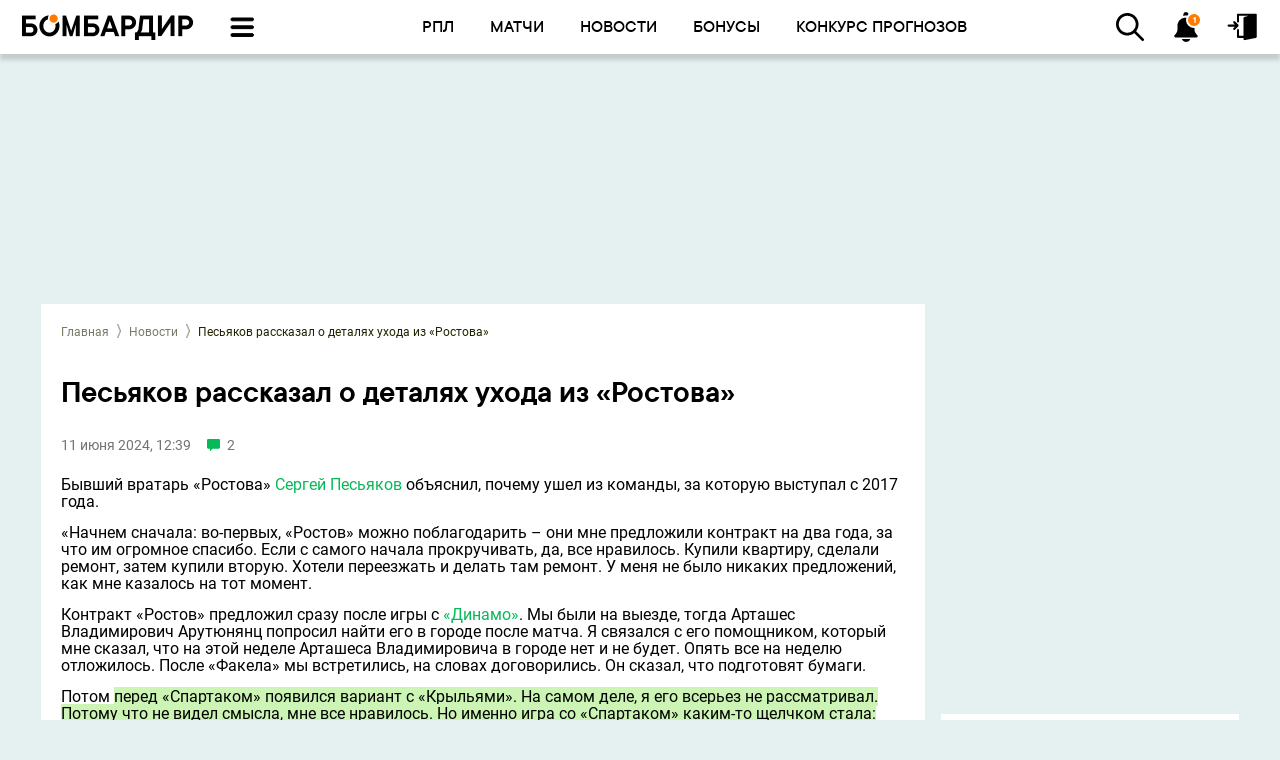

--- FILE ---
content_type: text/html; charset=UTF-8
request_url: https://bombardir.ru/news/734994-pesyakov-rasskazal-o-detalyah-uhoda-iz-rostova
body_size: 23878
content:

<!DOCTYPE html>
<html lang="ru">
<head>

    <script>window.salt = "ZqL";</script>
<script>window.userIsGuest = true</script>
<script>window.userId = null</script>
<script>window.isRobot = false</script>
<script>window.ssid = 'null';</script>
<script>window.userLink = "null"</script>
<script>window.userAvatar = "/img/icons/comments/user-empty.svg"</script>
<script>window.isShowLoginChangePopup = false</script>
<script src="/dist/first_run.js?v=1.0.7"></script>    <meta charset="UTF-8">
    <meta name="viewport" content="width=device-width, initial-scale=1">
    <!--meta name='yandex-verification' content='514cd42c1448aa0c'/-->
    <meta name="zen-verification" content="C0xL3MtbDDnQxNunhGWzE7LCId5bdJynwUH2oP7Gad2yxpOzPBHk6cp4aQ8EdZIe"/>
    <meta property="fb:pages" content="1450299665275936"/>
    <meta name="viewport" content="width=device-width">
    <meta name="msvalidate.01" content="BC194E4732EE7A2D5580A8EF575AD255"/>

    <link rel="apple-touch-icon" href="/img/icons/favicons/favicon_120x120.svg?t=1"/>
    <link rel="apple-touch-icon" href="/img/icons/favicons/favicon_152x152.svg?t=1"/>
    <link rel="apple-touch-icon" href="/img/icons/favicons/favicon_1024x1024.svg?t=1"/>
    <link rel='shortcut icon' type='image/x-icon' href='/img/icons/favicons/favicon_16x16.svg?t=1'/>

        
    <meta name="csrf-param" content="_csrf">
<meta name="csrf-token" content="1pGnc43t27BuaAcjTYbztx7X2VVxvR2Om3-0YGilrmnjyc8q5JWt-wJZVlcL_rXyX5y3HkneMNjITf4aWffHLQ==">
    <title>Песьяков рассказал о деталях ухода из «Ростова» - Новости Футбола - BOMBARDIR</title>
    <meta name="description" content="Бывший вратарь «Ростова» Сергей Песьяков объяснил, почему ушел из команды, за которую выступал с 2017 года">
    <link rel="canonical"
          href="https://bombardir.ru/news/734994-pesyakov-rasskazal-o-detalyah-uhoda-iz-rostova">
    <meta name="twitter:card" content="summary_large_image">
<meta name="twitter:site" content="@bombardir_ru">
<meta name="twitter:title" content="Песьяков рассказал о деталях ухода из «Ростова» - Новости Футбола - BOMBARDIR">
<meta name="twitter:description" content="Бывший вратарь «Ростова» Сергей Песьяков объяснил, почему ушел из команды, за которую выступал с 2017 года">
<meta name="twitter:image" content="https://cdn.bombardir.ru/images/nut_news/image/58cd40a7b6f5ac28772b5e03060c256c.jpg">
<meta name="twitter:image:width" content="435">
<meta name="twitter:image:height" content="375">
<meta name="twitter:url" content="https://bombardir.ru/news/734994-pesyakov-rasskazal-o-detalyah-uhoda-iz-rostova">
<meta property="og:url" content="https://bombardir.ru/news/734994-pesyakov-rasskazal-o-detalyah-uhoda-iz-rostova">
<meta property="og:type" content="website">
<meta property="og:title" content="Песьяков рассказал о деталях ухода из «Ростова» - Новости Футбола - BOMBARDIR">
<meta property="og:description" content="Бывший вратарь «Ростова» Сергей Песьяков объяснил, почему ушел из команды, за которую выступал с 2017 года">
<meta property="og:image:secure_url" content="https://cdn.bombardir.ru/images/nut_news/image/58cd40a7b6f5ac28772b5e03060c256c.jpg">
<meta property="og:image" content="http://cdn.bombardir.ru/images/nut_news/image/58cd40a7b6f5ac28772b5e03060c256c.jpg">
<meta property="robots" content="NOARCHIVE">
<link href="https://bombardir.ru/news/734994/amp" rel="amphtml">
<link href="//cdn.bombardir.ru/images/ut_doodles/small/logo2h_1712128585.webp" rel="preload" as="image">
<link href="/dist/bundle_news_page.styles.css?v=1769428211" rel="stylesheet">
<link href="/dist/bundle_common.styles.css?v=1769428211" rel="stylesheet">
<script src="/js/adfox.asyn.code.ver3.js?v=1769428211" async=""></script>
<script src="/js/adfox.asyn.code.scroll.js?v=1769428211" async=""></script>
<script></script>    <style>
        /*Что-бы при экране меньше 1400px, не съезжал футер*/
        @media (max-width: 1400px) {
            .left-menu, .right-menu {
                font-size: 13pt;
            }
        }

            </style>

    <script>
    var analyticsData = {
        event: "page_data",
        page_id: 734994,
        page_type: 'news_section',
        page_tags: {"main":{"type":"team","id":"14"},"tournament":1311,"teams":[14,15],"players":[3183]}    };
    window.dataLayer = window.dataLayer || [];
    console.log(analyticsData);
    window.dataLayer.push(analyticsData);
</script>    <!-- Google Tag Manager -->
    <script>(function (w, d, s, l, i) {

            w[l] = w[l] || [];
            w[l].push({
                'gtm.start':
                    new Date().getTime(), event: 'gtm.js'
            });
            var f = d.getElementsByTagName(s)[0],
                j = d.createElement(s), dl = l != 'dataLayer' ? '&l=' + l : '';
            j.async = true;
            j.src =
                'https://www.googletagmanager.com/gtm.js?id=' + i + dl;
            f.parentNode.insertBefore(j, f);
        })(window, document, 'script', 'dataLayer', 'GTM-57HLP5D');</script>
    <!-- End Google Tag Manager -->

    
<script type="application/ld+json">
    {"@context":"https:\/\/schema.org","@type":"NewsArticle","mainEntityOfPage":{"@type":"WebPage","@id":"https:\/\/bombardir.ru\/news\/734994-pesyakov-rasskazal-o-detalyah-uhoda-iz-rostova"},"description":"\u0411\u044b\u0432\u0448\u0438\u0439 \u0432\u0440\u0430\u0442\u0430\u0440\u044c &#171;\u0420\u043e\u0441\u0442\u043e\u0432\u0430&#187; <a class=\"replaced-synonym\" href=\"\/player\/3183-sergej-pesakov\" title=\"\u0421\u0435\u0440\u0433\u0435\u0439 \u041f\u0435\u0441\u044c\u044f\u043a\u043e\u0432\">\u0421\u0435\u0440\u0433\u0435\u0439 \u041f\u0435\u0441\u044c\u044f\u043a\u043e\u0432<\/a> \u043e\u0431\u044a\u044f\u0441\u043d\u0438\u043b, \u043f\u043e\u0447\u0435\u043c\u0443 \u0443\u0448\u0435\u043b \u0438\u0437 \u043a\u043e\u043c\u0430\u043d\u0434\u044b, \u0437\u0430 \u043a\u043e\u0442\u043e\u0440\u0443\u044e \u0432\u044b\u0441\u0442\u0443\u043f\u0430\u043b \u0441 2017 \u0433\u043e\u0434\u0430.","headline":"","image":"https:\/\/cdn.bombardir.ru\/images\/nut_news\/image\/58cd40a7b6f5ac28772b5e03060c256c.jpg","datePublished":"2024-06-11T12:39:00+03:00","author":{"@type":"Person","name":"\u0411\u043e\u043c\u0431\u0430\u0440\u0434\u0438\u0440","url":"https:\/\/bombardir.ru\/about"},"publisher":{"@type":"Organization","name":"Bombardir.ru","logo":{"@type":"ImageObject","url":"https:\/\/bombardir.ru\/images\/ut_doodles\/small\/1.jpg"}}}</script>
            <script>
            window.pageData = window.pageData || [];
            window.pageData.id = JSON.parse(734994);
        </script>
    
            <script>
            window.pageData = window.pageData || [];
            window.pageData.tags = {"main":{"type":"team","id":"14"},"tournament":1311,"teams":[14,15],"players":[3183]};
        </script>
        <script>
        window.crossDev = false;
    </script>
    <!--    <script>-->
    <!--        window.onbeforeunload = function () {-->
    <!--            return "Are you sure you want to exit? Please complete sign up or the app will get deleted.";-->
    <!--        };-->
    <!---->
    <!--        window.onblur = function () {console.log('документ неактивен')}-->
    <!--        window.onfocus = function () {console.log('документ снова активен')}-->
    <!--    </script>-->
    <script async src='https://yandex.ru/ads/system/header-bidding.js'></script>
<script>
var adfoxBiddersMap = {
  "videonow": "2280641"
};

var adUnits = [
  {
    "code": "adfox_169963041976548376-1",
 "sizes": [[ 716, 200 ]],
    "codeType": "combo",
    "bids": [
      {
        "bidder": "videonow",
        "params": {
          "placementId": "6849579"
        }
      }
    ]
  }
];

var userTimeout = 500;

window.YaHeaderBiddingSettings = {
   biddersMap: adfoxBiddersMap,
   adUnits: adUnits,
   timeout: userTimeout,
};
</script>
<script>window.yaContextCb = window.yaContextCb || []</script>
<script src='https://yandex.ru/ads/system/context.js' async></script>
    <!-- Google tag (gtag.js) -->
    <script async src="https://www.googletagmanager.com/gtag/js?id=G-RNE4EDFXNZ"></script>
    <script> window.dataLayer = window.dataLayer || [];

        function gtag() {
            dataLayer.push(arguments);
        }

        gtag('js', new Date());
        gtag('config', 'G-RNE4EDFXNZ'); </script>
    <!-- В head сайта один раз подключите библиотеку -->
    <script async src="https://jsn.24smi.net/smi.js"></script>
</head>
<body>
<!-- VK:32287 -->
<!-- Google Tag Manager (noscript) -->
<noscript>
    <iframe src="https://www.googletagmanager.com/ns.html?id=GTM-57HLP5D"
            height="0" width="0" style="display:none;visibility:hidden"></iframe>
</noscript>
<!-- End Google Tag Manager (noscript) -->

<div class="preloader">
    <span class="preloader-loader"></span>
    <style type="text/css">
        .preloader {
            position: fixed;
            z-index: 9999;
            width: 100%;
            height: 100%;
            background-color: white;
            top: 0;
        }

        .preloader-loader {
            animation: rotate 1s infinite;
            height: 50px;
            width: 50px;
            position: absolute;
            top: 50%;
            left: 50%;
            margin: -25px 0 0 -25px;
        }

        .preloader-loader:before,
        .preloader-loader:after {
            border-radius: 50%;
            content: "";
            display: block;
            height: 20px;
            width: 20px;
        }

        .preloader-loader:before {
            animation: ball1 1s infinite;
            background-color: #FF7A00;
            box-shadow: 30px 0 0 #FF7A00;
            margin-bottom: 10px;
        }

        .preloader-loader:after {
            animation: ball2 1s infinite;
            background-color: #FF7A00;
            box-shadow: 30px 0 0 #FF7A00;
        }

        @keyframes rotate {
            0% {
                transform: rotate(0deg) scale(0.8)
            }
            50% {
                transform: rotate(360deg) scale(1.2)
            }
            100% {
                transform: rotate(720deg) scale(0.8)
            }
        }

        @keyframes ball1 {
            0% {
                box-shadow: 30px 0 0 #FF7A00;
            }
            50% {
                box-shadow: 0 0 0 #FF7A00;
                margin-bottom: 0;
                transform: translate(15px, 15px);
            }
            100% {
                box-shadow: 30px 0 0 #FF7A00;
                margin-bottom: 10px;
            }
        }

        @keyframes ball2 {
            0% {
                box-shadow: 30px 0 0 #FF7A00;
            }
            50% {
                box-shadow: 0 0 0 #FF7A00;
                margin-top: -20px;
                transform: translate(15px, 15px);
            }
            100% {
                box-shadow: 30px 0 0 #FF7A00;
                margin-top: 0;
            }
        }
    </style>
</div>
<div class="bg-field"></div>


<!-- Yandex.Metrika counter -->
<script type="text/javascript" >
    document.addEventListener("DOMContentLoaded", (event) => {
        (function(m,e,t,r,i,k,a){m[i]=m[i]||function(){(m[i].a=m[i].a||[]).push(arguments)};
            m[i].l=1*new Date();k=e.createElement(t),a=e.getElementsByTagName(t)[0],k.async=1,k.src=r,a.parentNode.insertBefore(k,a)})
        (window, document, "script", "https://mc.yandex.ru/metrika/tag.js", "ym");

        ym(32925855, "init", {
            clickmap:true,
            trackLinks:true,
            accurateTrackBounce:true,
            webvisor:true
        });
    });

</script>
<noscript><div><img src="https://mc.yandex.ru/watch/32925855" style="position:absolute; left:-9999px;" alt="" /></div></noscript>
<!-- /Yandex.Metrika counter -->

<div class="banner-placeholder page-block-bombardir banner-placeholder--show-on-mobile ad-place_17" style="width: 100px; height: 90px;" data-place="place_17" data-is-mobile="0"></div>
<div class="header-mobile-logo-container">
    <a class="header-menu-item header-logo" href="/">
        <img width="160px" height="24px" src="//cdn.bombardir.ru/images/ut_doodles/small/logo2h_1712128585.webp" alt="">
    </a>
    
<script type="application/ld+json">
    {"@context":"https:\/\/schema.org","@type":"Organization","@name":"\u0411\u043e\u043c\u0431\u0430\u0440\u0434\u0438\u0440","url":"https:\/\/bombardir.ru\/","logo":"\/\/cdn.bombardir.ru\/images\/ut_doodles\/small\/logo2h_1712128585.webp"}</script></div><!-- Основное брендирование -->
<div class="banner-placeholder page-block-bombardir banner-placeholder--not-for-mobile ad-place_1" style="width: 100%; height: 220px; top: 54px; z-index: 1; padding: 14px 0px 0 0px;" data-place="place_1" data-is-mobile="0"></div><div class="banner-placeholder page-block-bombardir banner-placeholder--show-on-mobile ad-place_16" style="width: 0px; height: 200px;" data-place="place_16" data-is-mobile="0"></div>

<!-- Begin comScore Tag -->
<script>
    var _comscore = _comscore || [];
    _comscore.push({c1: "2", c2: "20269512"});
    (function () {
        var s = document.createElement("script"), el = document.getElementsByTagName("script")[0];
        s.async = true;
        s.src = (document.location.protocol == "https:" ? "https://sb" : "http://b") + ".scorecardresearch.com/beacon.js";
        el.parentNode.insertBefore(s, el);
    })();
</script>
<noscript>
    <div><img src="https://mc.yandex.ru/watch/32925855" style="position:absolute; left:-9999px;" alt=""/></div>
    <img src="http://b.scorecardresearch.com/p?c1=2&amp;c2=20269512&amp;cv=2.0&amp;cj=1" alt=""/>
</noscript>
<!-- End comScore Tag -->
    <script>
        (function (i, s, o, g, r, a, m) {
            i['GoogleAnalyticsObject'] = r;
            i[r] = i[r] || function () {
                (i[r].q = i[r].q || []).push(arguments)
            }, i[r].l = 1 * new Date();
            a = s.createElement(o),
                m = s.getElementsByTagName(o)[0];
            a.async = 1;
            a.src = g;
            m.parentNode.insertBefore(a, m)
        })(window, document, 'script', '//www.google-analytics.com/analytics.js', 'ga');

        ga('create', 'UA-65633086-1', 'auto');
        ga('send', 'pageview');

    </script>
    <script type="text/javascript">
        var __mixm__ = __mixm__ || [];
        __mixm__.push(['uAdvArId', 1294931058]);
        (function () {
            function t() {
                if (!e) {
                    e = 1;
                    var t = 0, a = "def";
                    for (i = 0; __mixm__.length > i; i++) {
                        if ("uAdvArId" == __mixm__[i][0]) {
                            t = "u" + __mixm__[i][1];
                            break
                        }
                        "mAdvId" == __mixm__[i][0] && (a = "m" + __mixm__[i][1])
                    }
                    t || (t = a);
                    var n = document.createElement("script");
                    n.type = "text/javascript", n.async = !0, n.src = ("https:" == document.location.protocol ? "https://" : "http://") + "js.mixmarket.biz/a" + t + ".js?t=" + (new Date).getTime();
                    var o = document.getElementsByTagName("script")[0];
                    o.parentNode.insertBefore(n, o)
                }
            }

            var e = 0, a = document, n = a.documentElement, o = window;
            "complete" == a.readyState || "loaded" == a.readyState || "interactive" == a.readyState ? t() : a.addEventListener ? a.addEventListener("DOMContentLoaded", t, !1) : a.attachEvent ? (n.doScroll && o == o.top && function () {
                try {
                    n.doScroll("left")
                } catch (e) {
                    return setTimeout(arguments.callee, 0), void 0
                }
                t()
            }(), a.attachEvent("onreadystatechange", function () {
                "complete" === a.readyState && t()
            })) : o.onload = t
        })();
    </script>
    <!--/noindex-->



<div class="login-form-container"></div>

<div class="popup_eauth_back">
    <div class="popup_eauth">
        <span id="eauth-quit-btn" class="sprite-icons-circle-quit"></span>
        <div class="auth_h1">Введите ваш ник на сайте</div>
        <form id="eauth-form" method="post">
            <div class="first-col">
                <div class="form-group">
                    <input type="text" id="LoginEauth" class="form-control" name="SignupForm[Login]"
                           placeholder="Имя на сайте">
                </div>
            </div>
            <button id="eauth-btn" type="button" class="btn btn-primary">Сменить ник</button>
        </form>
        <p class="signup-error"></p>
    </div>
</div>



<div class="header-container">
    <div class="header-menu-container">
        <a class="header-menu-item header-logo"
           href="/">
            <img width="173px" height="26px" src="//cdn.bombardir.ru/images/ut_doodles/small/logo2h_1712128585.webp" alt="">
        </a>
        
<script type="application/ld+json">
    {"@context":"https:\/\/schema.org","@type":"Organization","@name":"\u0411\u043e\u043c\u0431\u0430\u0440\u0434\u0438\u0440","url":"https:\/\/bombardir.ru\/","logo":"\/\/cdn.bombardir.ru\/images\/ut_doodles\/small\/logo2h_1712128585.webp"}</script>        <div class="header-menu-item header-burger-button only-desktop drop-down-button"></div>
        <div class="header-menu-item header-menu-center-container">
            <div class="menu-main-item main-link only-mobile"
                 href="/">
                <span class="menu-main-item-icon"></span>
                <span class="menu-main-item-text">Главная</span>
            </div>

            <div class="menu-main-item header-burger-button only-mobile drop-down-button">
                <span class="menu-main-item-icon"></span>
                <span class="menu-main-item-text">Меню</span>
            </div>

                            <a class="menu-main-item only-desktop"
                   href="/russia"
                   target=""
                   data-id="1261"
                   style="color:black;">
                <span class="menu-main-item-icon"
                      style=""></span>
                    <span class="menu-main-item-text">РПЛ</span>
                </a>
                            <a class="menu-main-item "
                   href="/games"
                   target=""
                   data-id="1266"
                   style="color:black;">
                <span class="menu-main-item-icon"
                      style="background-image: url(https://bombardir.ru/images/en_menu_new/1266/54a059d13277f5e10140ce3ee33cc6d8.webp)"></span>
                    <span class="menu-main-item-text">Матчи</span>
                </a>
                            <a class="menu-main-item "
                   href="/news"
                   target=""
                   data-id="1259"
                   style="color:black;">
                <span class="menu-main-item-icon"
                      style="background-image: url(https://bombardir.ru/images/en_menu_new/1259/9f324d741f4167de0b35596fb3895f61.webp)"></span>
                    <span class="menu-main-item-text">Новости</span>
                </a>
                            <a class="menu-main-item only-desktop"
                   href="/bonus"
                   target=""
                   data-id="1971"
                   style="color:black;">
                <span class="menu-main-item-icon"
                      style="background-image: url(https://bombardir.ru/images/en_menu_new/1971/f9cee3b142151edbb302f584dfcc5e6a.webp)"></span>
                    <span class="menu-main-item-text">Бонусы</span>
                </a>
                            <a class="menu-main-item only-desktop"
                   href="/predictions/matches"
                   target=""
                   data-id="1978"
                   style="color:black;">
                <span class="menu-main-item-icon"
                      style=""></span>
                    <span class="menu-main-item-text">Конкурс прогнозов</span>
                </a>
            
            <div class="menu-main-item header-notification-container only-mobile drop-down-button">
                <span class="menu-main-item-icon">
                <span class="count"></span>
                </span>
                <span class="menu-main-item-text">Нотифаи</span>
            </div>
        </div>
        <div class="header-menu-item header-search-container only-desktop">
            <input class="header-search--input" type="text" placeholder="Поиск по сайту">
            <div class="header-search--button drop-down-button"></div>
        </div>

        <div class="header-menu-item header-notification-container only-desktop drop-down-button"><span
                    class="count"></span></div>
                    <a href="#" id="link-to-login"
               class="header-menu-item login_button header-drop-down-menu-row-login-icon only-desktop"></a>
            </div>
        

<div class="header-drop-down-menu-container">
    <div class="header-drop-down-menu-row with-bottom-border mobile-header">
        <div class="header-drop-down-menu-row-item user-profile"
             data-url="/profile">
            <span class="header-drop-down-menu-row-item-icon"
                  style="background-image: url(/img/icons/header/user.svg)"></span>
            <span class="header-drop-down-menu-row-item-text">Гость</span>
        </div>
                    <div id="auth-open" class="auth-open header-drop-down-menu-row-login-icon"></div>
            </div>
    <div class="header-drop-down-menu-row with-bottom-border mobile-header header-search-container">
        <input class="header-search--input" type="text" placeholder="Поиск по сайту">
        <div class="header-search--button drop-down-button mobile-button"></div>
    </div>
            <div class="header-drop-down-menu-row with-bottom-border ">
                            <a class="header-drop-down-menu-row-item"
                   href="/bonus"
                   target=""
                   data-id="2025"
                   data-is-ad="0"
                   style="color:black;">
                                        <span class="header-drop-down-menu-row-item-icon square"
                          style="background-image: url(https://bombardir.ru/images/en_menu_new/2025/4d11f182d4d751847925d16752e72252.webp)"></span>
                    <span class="header-drop-down-menu-row-item-text">Бонусы букмекеров</span>
                </a>
                            <a class="header-drop-down-menu-row-item"
                   href="/news"
                   target=""
                   data-id="1600"
                   data-is-ad="0"
                   style="color:black;">
                                        <span class="header-drop-down-menu-row-item-icon square"
                          style="background-image: url(https://bombardir.ru/images/en_menu_new/1600/d40751608150dbf37596af4ce07f5b82.webp)"></span>
                    <span class="header-drop-down-menu-row-item-text">Новости</span>
                </a>
                            <a class="header-drop-down-menu-row-item"
                   href="/games"
                   target=""
                   data-id="1601"
                   data-is-ad="0"
                   style="color:black;">
                                        <span class="header-drop-down-menu-row-item-icon square"
                          style="background-image: url(https://bombardir.ru/images/en_menu_new/1601/3f68373a933b9fef518e3c5f75e320a2.webp)"></span>
                    <span class="header-drop-down-menu-row-item-text">Календарь</span>
                </a>
                            <a class="header-drop-down-menu-row-item"
                   href="/tournaments"
                   target=""
                   data-id="1788"
                   data-is-ad="0"
                   style="color:black;">
                                        <span class="header-drop-down-menu-row-item-icon square"
                          style="background-image: url(https://bombardir.ru/images/en_menu_new/1788/367787ea56284480382ea202119ae510.webp)"></span>
                    <span class="header-drop-down-menu-row-item-text">Турниры</span>
                </a>
                            <a class="header-drop-down-menu-row-item"
                   href="/translations"
                   target=""
                   data-id="1606"
                   data-is-ad="0"
                   style="color:black;">
                                        <span class="header-drop-down-menu-row-item-icon square"
                          style="background-image: url(https://bombardir.ru/images/en_menu_new/1606/3fea522823550f4edf6969c2abcb912b.webp)"></span>
                    <span class="header-drop-down-menu-row-item-text">Трансляции</span>
                </a>
                            <a class="header-drop-down-menu-row-item"
                   href="/articles"
                   target=""
                   data-id="1604"
                   data-is-ad="0"
                   style="color:black;">
                                        <span class="header-drop-down-menu-row-item-icon square"
                          style="background-image: url(https://bombardir.ru/images/en_menu_new/1604/6641b7b4cb11607d4640b2a9b7f21dda.webp)"></span>
                    <span class="header-drop-down-menu-row-item-text">Статьи</span>
                </a>
                            <a class="header-drop-down-menu-row-item"
                   href="/predictions/matches"
                   target=""
                   data-id="1603"
                   data-is-ad="0"
                   style="color:black;">
                                        <span class="header-drop-down-menu-row-item-icon square"
                          style="background-image: url(https://bombardir.ru/images/en_menu_new/1603/cc8ef131e2077825c7c86f9c020f5761.webp)"></span>
                    <span class="header-drop-down-menu-row-item-text">Конкурс прогнозов</span>
                </a>
                            <a class="header-drop-down-menu-row-item"
                   href="/prognozy"
                   target=""
                   data-id="1608"
                   data-is-ad="0"
                   style="color:black;">
                                        <span class="header-drop-down-menu-row-item-icon square"
                          style="background-image: url(https://bombardir.ru/images/en_menu_new/1608/00630ba7b96d9a237c4dc5bc5c6cf41e.webp)"></span>
                    <span class="header-drop-down-menu-row-item-text">Прогнозы на футбол</span>
                </a>
                            <a class="header-drop-down-menu-row-item"
                   href="/bookmakers"
                   target=""
                   data-id="1607"
                   data-is-ad="0"
                   style="color:black;">
                                        <span class="header-drop-down-menu-row-item-icon square"
                          style="background-image: url(https://bombardir.ru/images/en_menu_new/1607/9f82090860be1eb51eee1842431458fc.webp)"></span>
                    <span class="header-drop-down-menu-row-item-text">Рейтинг букмекеров</span>
                </a>
                            <a class="header-drop-down-menu-row-item"
                   href="/rating-fifa"
                   target=""
                   data-id="1993"
                   data-is-ad="0"
                   style="color:black;">
                                        <span class="header-drop-down-menu-row-item-icon square"
                          style="background-image: url(https://bombardir.ru/images/en_menu_new/1993/615b0e7eca7dbd2b97862fa793aaa01a.webp)"></span>
                    <span class="header-drop-down-menu-row-item-text">Рейтинг ФИФА</span>
                </a>
                            <a class="header-drop-down-menu-row-item"
                   href="/rating-uefa-country"
                   target=""
                   data-id="2022"
                   data-is-ad="0"
                   style="color:black;">
                                        <span class="header-drop-down-menu-row-item-icon square"
                          style="background-image: url(https://bombardir.ru/images/en_menu_new/2022/a5dd86d6a3db9be647327b930bc784d8.webp)"></span>
                    <span class="header-drop-down-menu-row-item-text">Рейтинг УЕФА</span>
                </a>
                            <a class="header-drop-down-menu-row-item"
                   href="/transfers"
                   target=""
                   data-id="2023"
                   data-is-ad="0"
                   style="color:black;">
                                        <span class="header-drop-down-menu-row-item-icon square"
                          style="background-image: url(https://bombardir.ru/images/en_menu_new/2023/5ece9dda5a42e6eb26fdf4a9d0c0ee28.webp)"></span>
                    <span class="header-drop-down-menu-row-item-text">Трансферы</span>
                </a>
                    </div>

                    <div class="header-drop-down-menu-row  ">
                            <a class="header-drop-down-menu-row-item"
                   href="/russia"
                   target=""
                   data-id="1536"
                   data-is-ad="0"
                   style="color:black;">
                                        <span class="header-drop-down-menu-row-item-icon "
                          style="background-image: url(https://bombardir.ru/images/en_menu_new/1536/8229dc4eb786ab80a874dfa7a98ae1ae.webp)"></span>
                    <span class="header-drop-down-menu-row-item-text">РПЛ</span>
                </a>
                            <a class="header-drop-down-menu-row-item"
                   href="/premier/games"
                   target=""
                   data-id="1638"
                   data-is-ad="0"
                   style="color:black;">
                                        <span class="header-drop-down-menu-row-item-icon "
                          style="background-image: url(https://bombardir.ru/images/en_menu_new/1638/06afa6bbeb0dbedf016f48fc6d321b1e.webp)"></span>
                    <span class="header-drop-down-menu-row-item-text">Зимний кубок РПЛ</span>
                </a>
                            <a class="header-drop-down-menu-row-item"
                   href="/cup"
                   target=""
                   data-id="1593"
                   data-is-ad="0"
                   style="color:black;">
                                        <span class="header-drop-down-menu-row-item-icon "
                          style="background-image: url(https://bombardir.ru/images/en_menu_new/1593/edd72f5d5c1533105399b47459669486.webp)"></span>
                    <span class="header-drop-down-menu-row-item-text">FONBET Кубок России</span>
                </a>
                            <a class="header-drop-down-menu-row-item"
                   href="/1div"
                   target=""
                   data-id="1574"
                   data-is-ad="0"
                   style="color:black;">
                                        <span class="header-drop-down-menu-row-item-icon "
                          style="background-image: url(https://bombardir.ru/images/en_menu_new/1574/224715daff618b5549cd46c092390c7c.webp)"></span>
                    <span class="header-drop-down-menu-row-item-text">PARI Первая лига</span>
                </a>
                            <a class="header-drop-down-menu-row-item"
                   href="/lc"
                   target=""
                   data-id="1572"
                   data-is-ad="0"
                   style="color:black;">
                                        <span class="header-drop-down-menu-row-item-icon "
                          style="background-image: url(https://bombardir.ru/images/en_menu_new/1572/31e2ac00ca27ee2a48da02639ec20de0.webp)"></span>
                    <span class="header-drop-down-menu-row-item-text">Лига чемпионов</span>
                </a>
                            <a class="header-drop-down-menu-row-item"
                   href="/uefa"
                   target=""
                   data-id="1573"
                   data-is-ad="0"
                   style="color:black;">
                                        <span class="header-drop-down-menu-row-item-icon "
                          style="background-image: url(https://bombardir.ru/images/en_menu_new/1573/dd199f225a7b44a9b5bfbc7e5d6ced31.webp)"></span>
                    <span class="header-drop-down-menu-row-item-text">Лига Европы</span>
                </a>
                            <a class="header-drop-down-menu-row-item"
                   href="/conference"
                   target=""
                   data-id="1637"
                   data-is-ad="0"
                   style="color:black;">
                                        <span class="header-drop-down-menu-row-item-icon "
                          style="background-image: url(https://bombardir.ru/images/en_menu_new/1637/0d9a8e0009a90f1f8fbecb4b9eb754b3.webp)"></span>
                    <span class="header-drop-down-menu-row-item-text">Лига конференций</span>
                </a>
                            <a class="header-drop-down-menu-row-item"
                   href="/england"
                   target=""
                   data-id="1537"
                   data-is-ad="0"
                   style="color:black;">
                                        <span class="header-drop-down-menu-row-item-icon "
                          style="background-image: url(https://bombardir.ru/images/en_menu_new/1537/85397d1d6cdb1004682dfe28a82e579f.webp)"></span>
                    <span class="header-drop-down-menu-row-item-text">АПЛ</span>
                </a>
                            <a class="header-drop-down-menu-row-item"
                   href="/italy"
                   target=""
                   data-id="1590"
                   data-is-ad="0"
                   style="color:black;">
                                        <span class="header-drop-down-menu-row-item-icon "
                          style="background-image: url(https://bombardir.ru/images/en_menu_new/1590/516c33d9570adf3f2a8cb412aa1f06fd.webp)"></span>
                    <span class="header-drop-down-menu-row-item-text">Серия А</span>
                </a>
                            <a class="header-drop-down-menu-row-item"
                   href="/spain"
                   target=""
                   data-id="1575"
                   data-is-ad="0"
                   style="color:black;">
                                        <span class="header-drop-down-menu-row-item-icon "
                          style="background-image: url(https://bombardir.ru/images/en_menu_new/1575/534b90c7a81a22c5f2d72bc119d269d2.webp)"></span>
                    <span class="header-drop-down-menu-row-item-text">Примера</span>
                </a>
                            <a class="header-drop-down-menu-row-item"
                   href="/germany"
                   target=""
                   data-id="1591"
                   data-is-ad="0"
                   style="color:black;">
                                        <span class="header-drop-down-menu-row-item-icon "
                          style="background-image: url(https://bombardir.ru/images/en_menu_new/1591/9e28956c765d7d328126ff0cb964b2b5.webp)"></span>
                    <span class="header-drop-down-menu-row-item-text">Бундеслига</span>
                </a>
                            <a class="header-drop-down-menu-row-item"
                   href="/france"
                   target=""
                   data-id="1592"
                   data-is-ad="0"
                   style="color:black;">
                                        <span class="header-drop-down-menu-row-item-icon "
                          style="background-image: url(https://bombardir.ru/images/en_menu_new/1592/38de272edf3b9bbb72c643af0bccf8b5.webp)"></span>
                    <span class="header-drop-down-menu-row-item-text">Лига 1</span>
                </a>
                            <a class="header-drop-down-menu-row-item"
                   href="/saudi"
                   target=""
                   data-id="1628"
                   data-is-ad="0"
                   style="color:black;">
                                        <span class="header-drop-down-menu-row-item-icon "
                          style="background-image: url(https://bombardir.ru/images/en_menu_new/1628/1d4aa9f6ec94bd94b89ed8e9cac52ab7.webp)"></span>
                    <span class="header-drop-down-menu-row-item-text">Саудовская Аравия</span>
                </a>
                            <a class="header-drop-down-menu-row-item"
                   href="/2div/ligaag"
                   target=""
                   data-id="1664"
                   data-is-ad="0"
                   style="color:black;">
                                        <span class="header-drop-down-menu-row-item-icon "
                          style="background-image: url(https://bombardir.ru/images/en_menu_new/1664/c5f1be08f1cfb4433c205e64f8ee26e8.webp)"></span>
                    <span class="header-drop-down-menu-row-item-text">2 лига. «Золото»</span>
                </a>
                            <a class="header-drop-down-menu-row-item"
                   href="/2div/ligaas"
                   target=""
                   data-id="1665"
                   data-is-ad="0"
                   style="color:black;">
                                        <span class="header-drop-down-menu-row-item-icon "
                          style="background-image: url(https://bombardir.ru/images/en_menu_new/1665/d32f49a922e59d1db23857584a68164f.webp)"></span>
                    <span class="header-drop-down-menu-row-item-text">2 лига. «Серебро»</span>
                </a>
                            <a class="header-drop-down-menu-row-item"
                   href="/2div/ligab1"
                   target=""
                   data-id="1666"
                   data-is-ad="0"
                   style="color:black;">
                                        <span class="header-drop-down-menu-row-item-icon "
                          style="background-image: url(https://bombardir.ru/images/en_menu_new/1666/e9396b3689b773d99e850b803c825b14.webp)"></span>
                    <span class="header-drop-down-menu-row-item-text">2 лига. Группа 1</span>
                </a>
                            <a class="header-drop-down-menu-row-item"
                   href="/2div/ligab2"
                   target=""
                   data-id="1667"
                   data-is-ad="0"
                   style="color:black;">
                                        <span class="header-drop-down-menu-row-item-icon "
                          style="background-image: url(https://bombardir.ru/images/en_menu_new/1667/1dd8320451442063435a0353cc252999.webp)"></span>
                    <span class="header-drop-down-menu-row-item-text">2 лига. Группа 2</span>
                </a>
                            <a class="header-drop-down-menu-row-item"
                   href="/2div/ligab3"
                   target=""
                   data-id="1668"
                   data-is-ad="0"
                   style="color:black;">
                                        <span class="header-drop-down-menu-row-item-icon "
                          style="background-image: url(https://bombardir.ru/images/en_menu_new/1668/312e0c05657a96421b8e28f60ad1a3de.webp)"></span>
                    <span class="header-drop-down-menu-row-item-text">2 лига. Группа 3</span>
                </a>
                            <a class="header-drop-down-menu-row-item"
                   href="/2div/ligab4"
                   target=""
                   data-id="1669"
                   data-is-ad="0"
                   style="color:black;">
                                        <span class="header-drop-down-menu-row-item-icon "
                          style="background-image: url(https://bombardir.ru/images/en_menu_new/1669/7292da11819b1b2ab312c93afee610db.webp)"></span>
                    <span class="header-drop-down-menu-row-item-text">2 лига. Группа 4</span>
                </a>
                            <a class="header-drop-down-menu-row-item"
                   href="/double/games"
                   target=""
                   data-id="1670"
                   data-is-ad="0"
                   style="color:black;">
                                        <span class="header-drop-down-menu-row-item-icon "
                          style="background-image: url(https://bombardir.ru/images/en_menu_new/1670/f51ee134f3fb56d5468f4c0acbdcfea3.webp)"></span>
                    <span class="header-drop-down-menu-row-item-text">МФЛ</span>
                </a>
                            <a class="header-drop-down-menu-row-item"
                   href="/qual"
                   target=""
                   data-id="1671"
                   data-is-ad="0"
                   style="color:black;">
                                        <span class="header-drop-down-menu-row-item-icon "
                          style="background-image: url(https://bombardir.ru/images/en_menu_new/1671/fb37d0d77c1ed758a93673db92ba3f48.webp)"></span>
                    <span class="header-drop-down-menu-row-item-text">Отбор ЧМ-2026</span>
                </a>
                            <a class="header-drop-down-menu-row-item"
                   href="/wcup"
                   target=""
                   data-id="1800"
                   data-is-ad="0"
                   style="color:black;">
                                        <span class="header-drop-down-menu-row-item-icon "
                          style="background-image: url(https://bombardir.ru/images/en_menu_new/1800/b76c7b294212cd3271a9e3e60d421eec.webp)"></span>
                    <span class="header-drop-down-menu-row-item-text">ЧМ-2026</span>
                </a>
                            <a class="header-drop-down-menu-row-item"
                   href="/ukraine"
                   target=""
                   data-id="1636"
                   data-is-ad="0"
                   style="color:black;">
                                        <span class="header-drop-down-menu-row-item-icon "
                          style="background-image: url(https://bombardir.ru/images/en_menu_new/1636/caa111ce49a16f8d593e55cfdd419430.webp)"></span>
                    <span class="header-drop-down-menu-row-item-text">Украина</span>
                </a>
                            <a class="header-drop-down-menu-row-item"
                   href="/kz"
                   target=""
                   data-id="1634"
                   data-is-ad="0"
                   style="color:black;">
                                        <span class="header-drop-down-menu-row-item-icon "
                          style="background-image: url(https://bombardir.ru/images/en_menu_new/1634/53e7219ca6cbdc51a84222b43d80879b.webp)"></span>
                    <span class="header-drop-down-menu-row-item-text">Казахстан</span>
                </a>
                            <a class="header-drop-down-menu-row-item"
                   href="/belarus"
                   target=""
                   data-id="1635"
                   data-is-ad="0"
                   style="color:black;">
                                        <span class="header-drop-down-menu-row-item-icon "
                          style="background-image: url(https://bombardir.ru/images/en_menu_new/1635/adb2dd443d9dd55e34a66adca5c2a3c7.webp)"></span>
                    <span class="header-drop-down-menu-row-item-text">Беларусь</span>
                </a>
                            <a class="header-drop-down-menu-row-item"
                   href="/turkey"
                   target=""
                   data-id="1799"
                   data-is-ad="0"
                   style="color:black;">
                                        <span class="header-drop-down-menu-row-item-icon "
                          style="background-image: url(https://bombardir.ru/images/en_menu_new/1799/a9b50638dd894a28584769d6cb2538d2.webp)"></span>
                    <span class="header-drop-down-menu-row-item-text">Турция</span>
                </a>
                            <a class="header-drop-down-menu-row-item"
                   href="/usa"
                   target=""
                   data-id="1633"
                   data-is-ad="0"
                   style="color:black;">
                                        <span class="header-drop-down-menu-row-item-icon "
                          style="background-image: url(https://bombardir.ru/images/en_menu_new/1633/bd7f6ba9e7069eaa8efefa4a9677e6bd.webp)"></span>
                    <span class="header-drop-down-menu-row-item-text">МЛС</span>
                </a>
                            <a class="header-drop-down-menu-row-item"
                   href="/tournaments"
                   target=""
                   data-id="1640"
                   data-is-ad="0"
                   style="color:black;">
                                        <span class="header-drop-down-menu-row-item-icon "
                          style="background-image: url(https://bombardir.ru/images/en_menu_new/1640/2df6c342d99a661242dcf4525db2dc22.webp)"></span>
                    <span class="header-drop-down-menu-row-item-text">Все турниры</span>
                </a>
                    </div>

                    <div class="header-drop-down-menu-row  ">
                            <a class="header-drop-down-menu-row-item"
                   href="/teams/spa"
                   target=""
                   data-id="1576"
                   data-is-ad="0"
                   style="color:black;">
                                        <span class="header-drop-down-menu-row-item-icon "
                          style="background-image: url(https://bombardir.ru/images/en_menu_new/1576/e13560a44ceea3a0ee9e5ecfa5e0d78b.webp)"></span>
                    <span class="header-drop-down-menu-row-item-text">Спартак</span>
                </a>
                            <a class="header-drop-down-menu-row-item"
                   href="/teams/zen"
                   target=""
                   data-id="1577"
                   data-is-ad="0"
                   style="color:black;">
                                        <span class="header-drop-down-menu-row-item-icon "
                          style="background-image: url(https://bombardir.ru/images/en_menu_new/1577/376cd3340c740610e523f1c3810adf44.webp)"></span>
                    <span class="header-drop-down-menu-row-item-text">Зенит</span>
                </a>
                            <a class="header-drop-down-menu-row-item"
                   href="/teams/csk"
                   target=""
                   data-id="1578"
                   data-is-ad="0"
                   style="color:black;">
                                        <span class="header-drop-down-menu-row-item-icon "
                          style="background-image: url(https://bombardir.ru/images/en_menu_new/1578/f1beb38a66f2cf665def2d15a9efd866.webp)"></span>
                    <span class="header-drop-down-menu-row-item-text">ЦСКА</span>
                </a>
                            <a class="header-drop-down-menu-row-item"
                   href="/teams/lom"
                   target=""
                   data-id="1642"
                   data-is-ad="0"
                   style="color:black;">
                                        <span class="header-drop-down-menu-row-item-icon "
                          style="background-image: url(https://bombardir.ru/images/en_menu_new/1642/89f1204fc18e94426a26971d49912be7.webp)"></span>
                    <span class="header-drop-down-menu-row-item-text">Локомотив</span>
                </a>
                            <a class="header-drop-down-menu-row-item"
                   href="/teams/din"
                   target=""
                   data-id="1641"
                   data-is-ad="0"
                   style="color:black;">
                                        <span class="header-drop-down-menu-row-item-icon "
                          style="background-image: url(https://bombardir.ru/images/en_menu_new/1641/bbebd893cd31336449876951658447c0.webp)"></span>
                    <span class="header-drop-down-menu-row-item-text">Динамо</span>
                </a>
                            <a class="header-drop-down-menu-row-item"
                   href="/teams/kra"
                   target=""
                   data-id="1594"
                   data-is-ad="0"
                   style="color:black;">
                                        <span class="header-drop-down-menu-row-item-icon "
                          style="background-image: url(https://bombardir.ru/images/en_menu_new/1594/c0cc3e244ed568b3a503da1fbaaf659d.webp)"></span>
                    <span class="header-drop-down-menu-row-item-text">Краснодар</span>
                </a>
                            <a class="header-drop-down-menu-row-item"
                   href="/teams/rea"
                   target=""
                   data-id="1579"
                   data-is-ad="0"
                   style="color:black;">
                                        <span class="header-drop-down-menu-row-item-icon "
                          style="background-image: url(https://bombardir.ru/images/en_menu_new/1579/ec9d127ee8a256e3e5c0d2ce4637355f.webp)"></span>
                    <span class="header-drop-down-menu-row-item-text">Реал</span>
                </a>
                            <a class="header-drop-down-menu-row-item"
                   href="/teams/bar"
                   target=""
                   data-id="1580"
                   data-is-ad="0"
                   style="color:black;">
                                        <span class="header-drop-down-menu-row-item-icon "
                          style="background-image: url(https://bombardir.ru/images/en_menu_new/1580/be983bcdc569203cbf1fa26497afcabf.webp)"></span>
                    <span class="header-drop-down-menu-row-item-text">Барселона</span>
                </a>
                            <a class="header-drop-down-menu-row-item"
                   href="/teams/mct"
                   target=""
                   data-id="1581"
                   data-is-ad="0"
                   style="color:black;">
                                        <span class="header-drop-down-menu-row-item-icon "
                          style="background-image: url(https://bombardir.ru/images/en_menu_new/1581/2e31a1675e0ee6e03af515e044d1f39e.webp)"></span>
                    <span class="header-drop-down-menu-row-item-text">Манчестер Сити</span>
                </a>
                            <a class="header-drop-down-menu-row-item"
                   href="/teams/liv"
                   target=""
                   data-id="1583"
                   data-is-ad="0"
                   style="color:black;">
                                        <span class="header-drop-down-menu-row-item-icon "
                          style="background-image: url(https://bombardir.ru/images/en_menu_new/1583/87768158341937c8fb491860e046749f.webp)"></span>
                    <span class="header-drop-down-menu-row-item-text">Ливерпуль</span>
                </a>
                            <a class="header-drop-down-menu-row-item"
                   href="/teams/mun"
                   target=""
                   data-id="1582"
                   data-is-ad="0"
                   style="color:black;">
                                        <span class="header-drop-down-menu-row-item-icon "
                          style="background-image: url(https://bombardir.ru/images/en_menu_new/1582/b3e3c98d4a16be4a5942413b4ac4c0af.webp)"></span>
                    <span class="header-drop-down-menu-row-item-text">Манчестер Юнайтед</span>
                </a>
                            <a class="header-drop-down-menu-row-item"
                   href="/teams/ars"
                   target=""
                   data-id="1597"
                   data-is-ad="0"
                   style="color:black;">
                                        <span class="header-drop-down-menu-row-item-icon "
                          style="background-image: url(https://bombardir.ru/images/en_menu_new/1597/da051f0818d64beeaf8e37b9637e9570.webp)"></span>
                    <span class="header-drop-down-menu-row-item-text">Арсенал</span>
                </a>
                            <a class="header-drop-down-menu-row-item"
                   href="/teams/bav"
                   target=""
                   data-id="1596"
                   data-is-ad="0"
                   style="color:black;">
                                        <span class="header-drop-down-menu-row-item-icon "
                          style="background-image: url(https://bombardir.ru/images/en_menu_new/1596/4e6584e06f790353649f1ec7fdcc9940.webp)"></span>
                    <span class="header-drop-down-menu-row-item-text">Бавария</span>
                </a>
                            <a class="header-drop-down-menu-row-item"
                   href="/teams/psg"
                   target=""
                   data-id="1595"
                   data-is-ad="0"
                   style="color:black;">
                                        <span class="header-drop-down-menu-row-item-icon "
                          style="background-image: url(https://bombardir.ru/images/en_menu_new/1595/4919e3634ad7d00edf306119d2f05025.webp)"></span>
                    <span class="header-drop-down-menu-row-item-text">ПСЖ</span>
                </a>
                            <a class="header-drop-down-menu-row-item"
                   href="/teams/che"
                   target=""
                   data-id="1643"
                   data-is-ad="0"
                   style="color:black;">
                                        <span class="header-drop-down-menu-row-item-icon "
                          style="background-image: url(https://bombardir.ru/images/en_menu_new/1643/1d909fbd655239086a4c4f6fa002183a.webp)"></span>
                    <span class="header-drop-down-menu-row-item-text">Челси</span>
                </a>
                            <a class="header-drop-down-menu-row-item"
                   href="/teams"
                   target=""
                   data-id="1644"
                   data-is-ad="0"
                   style="color:black;">
                                        <span class="header-drop-down-menu-row-item-icon "
                          style="background-image: url(https://bombardir.ru/images/en_menu_new/1644/075726caf4f8fd5b790a8cd4d219aa48.webp)"></span>
                    <span class="header-drop-down-menu-row-item-text">Все команды</span>
                </a>
                    </div>

                    <div class="header-drop-down-menu-row  ">
                            <a class="header-drop-down-menu-row-item"
                   href="/player/82434-aleksej-batrakov"
                   target=""
                   data-id="1589"
                   data-is-ad="0"
                   style="color:black;">
                                        <span class="header-drop-down-menu-row-item-icon "
                          style="background-image: url(https://bombardir.ru/images/en_menu_new/1589/e115cf34c037c9739d1207ac2792ab18.webp)"></span>
                    <span class="header-drop-down-menu-row-item-text">Батраков</span>
                </a>
                            <a class="header-drop-down-menu-row-item"
                   href="/player/2361-lionel-messi"
                   target=""
                   data-id="1546"
                   data-is-ad="0"
                   style="color:black;">
                                        <span class="header-drop-down-menu-row-item-icon "
                          style="background-image: url(https://bombardir.ru/images/en_menu_new/1546/76007b072216a3eb9c3790896c67be3b.webp)"></span>
                    <span class="header-drop-down-menu-row-item-text">Месси</span>
                </a>
                            <a class="header-drop-down-menu-row-item"
                   href="/player/3671-kristianu-ronaldu"
                   target=""
                   data-id="1547"
                   data-is-ad="0"
                   style="color:black;">
                                        <span class="header-drop-down-menu-row-item-icon "
                          style="background-image: url(https://bombardir.ru/images/en_menu_new/1547/104afaa81e039147001f346656d53b87.webp)"></span>
                    <span class="header-drop-down-menu-row-item-text">Роналду</span>
                </a>
                            <a class="header-drop-down-menu-row-item"
                   href="/player/34668-kilian-mbappe"
                   target=""
                   data-id="1584"
                   data-is-ad="0"
                   style="color:black;">
                                        <span class="header-drop-down-menu-row-item-icon "
                          style="background-image: url(https://bombardir.ru/images/en_menu_new/1584/8801f0a92f988a59d2c191c5c8126c40.webp)"></span>
                    <span class="header-drop-down-menu-row-item-text">Мбаппе</span>
                </a>
                            <a class="header-drop-down-menu-row-item"
                   href="/player/85549-lamin-amal"
                   target=""
                   data-id="1586"
                   data-is-ad="0"
                   style="color:black;">
                                        <span class="header-drop-down-menu-row-item-icon "
                          style="background-image: url(https://bombardir.ru/images/en_menu_new/1586/2f5546be0bc84332a51234d922ab3e8a.webp)"></span>
                    <span class="header-drop-down-menu-row-item-text">Ямаль</span>
                </a>
                            <a class="header-drop-down-menu-row-item"
                   href="/player/29038-aleksandr-golovin"
                   target=""
                   data-id="1587"
                   data-is-ad="0"
                   style="color:black;">
                                        <span class="header-drop-down-menu-row-item-icon "
                          style="background-image: url(https://bombardir.ru/images/en_menu_new/1587/3bb5e08af497a8e6bd2e972b562937a1.webp)"></span>
                    <span class="header-drop-down-menu-row-item-text">Головин</span>
                </a>
                            <a class="header-drop-down-menu-row-item"
                   href="/player/25947-aleksej-mirancuk"
                   target=""
                   data-id="1588"
                   data-is-ad="0"
                   style="color:black;">
                                        <span class="header-drop-down-menu-row-item-icon "
                          style="background-image: url(https://bombardir.ru/images/en_menu_new/1588/03aca6b622b9bce23ee71e21065613f4.webp)"></span>
                    <span class="header-drop-down-menu-row-item-text">Миранчук</span>
                </a>
                            <a class="header-drop-down-menu-row-item"
                   href="/player"
                   target=""
                   data-id="1585"
                   data-is-ad="0"
                   style="color:black;">
                                        <span class="header-drop-down-menu-row-item-icon "
                          style="background-image: url(https://bombardir.ru/images/en_menu_new/1585/d6c0ac2792ce0c091bb043258a4b9bb7.webp)"></span>
                    <span class="header-drop-down-menu-row-item-text">Все игроки</span>
                </a>
                    </div>

                    <div class="header-drop-down-menu-row  with-top-border">
                            <a class="header-drop-down-menu-row-item"
                   href="/rates"
                   target=""
                   data-id="1972"
                   data-is-ad="0"
                   style="color:black;">
                                        <span class="header-drop-down-menu-row-item-icon "
                          style="background-image: url(https://bombardir.ru/images/en_menu_new/1972/0855a7a5f24c718207f44d3e50b4d4c1.webp)"></span>
                    <span class="header-drop-down-menu-row-item-text">Рейтинг пользователей</span>
                </a>
                            <a class="header-drop-down-menu-row-item"
                   href="https://t.me/bombardirru_bot"
                   target="_blank"
                   data-id="1787"
                   data-is-ad="0"
                   style="color:black;">
                                        <span class="header-drop-down-menu-row-item-icon "
                          style="background-image: url(https://bombardir.ru/images/en_menu_new/1787/4321b932cfd6ce0db39877878bbf9395.webp)"></span>
                    <span class="header-drop-down-menu-row-item-text">Наш бот</span>
                </a>
                            <a class="header-drop-down-menu-row-item"
                   href="/about"
                   target=""
                   data-id="1610"
                   data-is-ad="0"
                   style="color:black;">
                                        <span class="header-drop-down-menu-row-item-icon "
                          style="background-image: url(https://bombardir.ru/images/en_menu_new/1610/757dda9979e11f397d1f48c0420e72e5.webp)"></span>
                    <span class="header-drop-down-menu-row-item-text">О нас</span>
                </a>
                    </div>

            </div>        

<div class="notifications-drop-down-container drop-down-container">
    <div class="notifications-drop-down-header" style="display: none" >
        <span class="notifications-drop-down-header-icon"></span>
        <span class="notifications-drop-down-header-text">Настройки уведомлений</span>
    </div>
    <div class="notifications-drop-down-list-container">
        <div class="notifications-drop-down-list-item-empty">Уведомлений пока нет</div>
    </div>

    <div class="notifications-drop-down-list-settings-item">
        <input type="hidden" id="settings-modal-json"
               value='{}'/>
        <div class="notifications-drop-down-settings-item">
            <div class="notifications-drop-down-settings-item-checkbox">
                <input type="checkbox" name="VoteUp"/>
            </div>
            <div class="notifications-drop-down-settings-item-name">
                Ваш комментарий оценили +1
            </div>
        </div>
        <div class="notifications-drop-down-settings-item">
            <div class="notifications-drop-down-settings-item-checkbox">
                <input type="checkbox" name="Reply"/>
            </div>
            <div class="notifications-drop-down-settings-item-name">
                На ваш комментарий ответили
            </div>
        </div>
        <div class="notifications-drop-down-settings-item">
            <div class="notifications-drop-down-settings-item-checkbox">
                <input type="checkbox" name="PredictionsStart"/>
            </div>
            <div class="notifications-drop-down-settings-item-name">
                Новости сайта
            </div>
        </div>
        <div class="notifications-drop-down-settings-item">
            <div class="notifications-drop-down-settings-item-checkbox">
                <input type="checkbox" name="Predictions"/>
            </div>
            <div class="notifications-drop-down-settings-item-name">
                Получать уведомления о КП
            </div>
        </div>
<!--        <div class="notifications-drop-down-settings-item">-->
<!--            <div class="notifications-drop-down-settings-item-checkbox">-->
<!--                <input type="checkbox" name="InvisibleGame"/>-->
<!--            </div>-->
<!--            <div class="notifications-drop-down-settings-item-name">-->
<!--                Получать уведомления от “Невидимки”-->
<!--            </div>-->
<!--        </div>-->
        <div class="notifications-drop-down-settings-item">
            <div class="notifications-drop-down-settings-item-checkbox">
                <input type="checkbox" name="SubscribeToBlog"/>
            </div>
            <div class="notifications-drop-down-settings-item-name">
                На ваш блог подписались
            </div>
        </div>
        <div class="notifications-drop-down-settings-item">
            <div class="notifications-drop-down-settings-item-checkbox">
                <input type="checkbox" name="All"/>
            </div>
            <div class="notifications-drop-down-settings-item-name">
                Включить все настройки
            </div>
        </div>
    </div>

</div>    

<div class="header-search-drop-down-menu-container">
    <div class="row-container">
        <div class="widget-no-data">Введите больше 2-х символов</div>    </div>
</div></div>
<div class="layout-middle-container  with-third-column">
    <script type="text/javascript">(function (w, d, c) {
        var s = d.createElement('script'), h = d.getElementsByTagName('script')[0], e = d.documentElement;
        if ((' ' + e.className + ' ').indexOf(' ya-page_js_yes ') === -1) {
            e.className += ' ya-page_js_yes';
        }
        s.type = 'text/javascript';
        s.async = true;
        s.charset = 'utf-8';
        s.src = (d.location.protocol === 'https:' ? 'https:' : 'http:') + '//site.yandex.net/v2.0/js/all.js';
        h.parentNode.insertBefore(s, h);
        (w[c] || (w[c] = [])).push(function () {
            Ya.Site.Form.init()
        })
    })(window, document, 'yandex_site_callbacks');
</script>
    <div class="layout-middle-container--desktop-container two-column ">
                <div class="layout-middle-container--second-column page-block-bombardir">
            <script type="text/javascript">
    window.materialParams = window.materialParams || {};
    window.materialParams[734994] = {
        uidAuth: null,
        id: 734994,
        type: 'news',
        ctime: '2024-06-11T12:39:00+03:00',
        url: 'https://bombardir.ru/news/734994-pesyakov-rasskazal-o-detalyah-uhoda-iz-rostova',
        title: 'Песьяков рассказал о деталях ухода из «Ростова»',
        image: 'https://cdn.bombardir.ru/images/nut_news/image/58cd40a7b6f5ac28772b5e03060c256c.jpg'
    };
</script>

<div class="soc-internal-content cross-internal-content material-internal-block-container"
     data-id="734994">
    <div class="material-internal-block">
        
<ul class="breadcrumb list-breadcrumbs"><li><a href="/">Главная</a></li>
<li><a href="/news">Новости</a></li>
<li class="active">Песьяков рассказал о деталях ухода из «Ростова»</li>
</ul>
<script type="application/ld+json">
    {"@context":"https:\/\/schema.org","@type":"BreadcrumbList","itemListElement":[{"@type":"ListItem","position":1,"name":"\u0413\u043b\u0430\u0432\u043d\u0430\u044f","item":"https:\/\/bombardir.ru\/"},{"@type":"ListItem","position":2,"name":"\u041d\u043e\u0432\u043e\u0441\u0442\u0438","item":"https:\/\/bombardir.ru\/news"},{"@type":"ListItem","position":3,"name":"\u041f\u0435\u0441\u044c\u044f\u043a\u043e\u0432 \u0440\u0430\u0441\u0441\u043a\u0430\u0437\u0430\u043b \u043e \u0434\u0435\u0442\u0430\u043b\u044f\u0445 \u0443\u0445\u043e\u0434\u0430 \u0438\u0437 \u00ab\u0420\u043e\u0441\u0442\u043e\u0432\u0430\u00bb","item":"https:\/\/bombardir.ru\/news\/734994-pesyakov-rasskazal-o-detalyah-uhoda-iz-rostova"}]}</script>                
        
        <h1 class="title-block-h1">Песьяков рассказал о деталях ухода из «Ростова»</h1>
        <div class="material-block--date-comments-container">
            <div class="material-block--date-comments-date">11 июня 2024, 12:39</div>
                            <span class="material-block--date-comments-comment">2</span>
                    </div>

        <div class="material-content-body">
            <div class="content js-mediator-article">
                <p><p>Бывший вратарь &#171;Ростова&#187; <a class="replaced-synonym" href="/player/3183-sergej-pesakov" title="Сергей Песьяков">Сергей Песьяков</a> объяснил, почему ушел из команды, за которую выступал с 2017 года.</p>

<p>&#171;Начнем сначала: во-первых, &#171;Ростов&#187; можно поблагодарить &ndash; они мне предложили контракт на два года, за что им огромное спасибо. Если с самого начала прокручивать, да, все нравилось. Купили квартиру, сделали ремонт, затем купили вторую. Хотели переезжать и делать там ремонт. У меня не было никаких предложений, как мне казалось на тот момент.</p>

<p>Контракт &#171;Ростов&#187; предложил сразу после игры с <a class="replaced-synonym" href="/teams/din" title="Динамо">&#171;Динамо&#187;</a>. Мы были на выезде, тогда Арташес Владимирович Арутюнянц попросил найти его в городе после матча. Я связался с его помощником, который мне сказал, что на этой неделе Арташеса Владимировича в городе нет и не будет. Опять все на неделю отложилось. После &#171;Факела&#187; мы встретились, на словах договорились. Он сказал, что подготовят бумаги.</p>

<p>Потом <span style="background-color:#ccf4b4">перед &#171;Спартаком&#187; появился вариант с &#171;Крыльями&#187;. На самом деле, я его всерьез не рассматривал. Потому что не видел смысла, мне все нравилось. Но именно игра со &#171;Cпартаком&#187; каким-то щелчком стала:</span> замена, ошибка, травма и так далее. И мы приняли резкое решение.</p>

<p>Здесь много разных факторов: например, наши переезды &ndash; меня никогда нет дома, а мне бы хотелось больше времени проводить с семьей. У меня была некая усталость от дорог, от того, что платят раз в три месяца. Это все ни для кого не секрет, все в прессе обсуждается.</p>

<p>Плюс <span style="background-color:#ccf4b4">триггером стала игра со &#171;Спартаком&#187;, достаточно эмоциональная в плохом плане. После этого матча было принято решение.</span> Да, у меня лежал контракт &#171;Ростова&#187;, мне надо было только поставить подпись. Но так сложилась судьба. Все понемногу накопилось, захотелось более спокойной жизни&#187;, &ndash; сказал Песьяков.</p>

<ul>
	<li>Голкипер перешел в <a class="replaced-synonym" href="/teams/krs" title="Крылья Советов">&#171;Крылья Советов&#187;</a>.</li>
	<li>В минувшем сезоне 35-летний Песьяков провел 25 матчей за <a class="replaced-synonym" href="/teams/ros" title="Ростов">&#171;Ростов&#187;</a>.</li>
</ul>
</p>
                <div class="banner-placeholder banner-placeholder--not-for-mobile ad-place_44" style="width: 0px; height: 100%;" data-place="place_44" data-is-mobile="0"></div>                <div class="banner-placeholder banner-placeholder--show-on-mobile ad-place_64" style="width: 100px; height: 100%;" data-place="place_64" data-is-mobile="0"></div>                                <div class="related-list b-variant " data-id="1">
    <div class="related-title">Еще по теме:</div>
    <div class="related-container">
                    <div class="related-item"
                 data-type="news"
                 data-id="799728">
                <a href="https://bombardir.ru/news/799728-rpl-izmenila-raspisanie-19-go-tura"
                   target="_self">РПЛ изменила расписание 19-го тура</a>
                            </div>
                    <div class="related-item"
                 data-type="news"
                 data-id="799662">
                <a href="https://bombardir.ru/news/799662-onopko-nazval-polurossiyaninom-odnogo-iz-trenerov-rpl"
                   target="_self">Онопко назвал полуроссиянином одного из тренеров РПЛ</a>
                                    <a href="https://bombardir.ru/news/799662-onopko-nazval-polurossiyaninom-odnogo-iz-trenerov-rpl"
                       class="related-item-comment"
                       target="_self"><span class="related-comments">12</span>
                    </a>
                            </div>
                    <div class="related-item"
                 data-type="news"
                 data-id="799525">
                <a href="https://bombardir.ru/news/799525-komlichenko-vyskazalsya-o-kommentarii-mohebi-igrok-rostova-nazval-ego-petuhom"
                   target="_self">Комличенко высказался о комментарии Мохеби – игрок «Ростова» назвал его петухом</a>
                                    <a href="https://bombardir.ru/news/799525-komlichenko-vyskazalsya-o-kommentarii-mohebi-igrok-rostova-nazval-ego-petuhom"
                       class="related-item-comment"
                       target="_self"><span class="related-comments">7</span>
                    </a>
                            </div>
            </div>
</div>
            </div>
            <script id="js-mpf-mediator-init" data-counter="2771232">!function (e) {
                    function t(t, n) {
                        if (!(n in e)) {
                            for (var r, a = e.document, i = a.scripts, o = i.length; o--;) if (-1 !== i[o].src.indexOf(t)) {
                                r = i[o];
                                break
                            }
                            if (!r) {
                                r = a.createElement("script"), r.type = "text/javascript", r.async = !0, r.defer = !0, r.src = t, r.charset = "UTF-8";
                                ;var d = function () {
                                    var e = a.getElementsByTagName("script")[0];
                                    e.parentNode.insertBefore(r, e)
                                };
                                "[object Opera]" == e.opera ? a.addEventListener ? a.addEventListener("DOMContentLoaded", d, !1) : e.attachEvent("onload", d) : d()
                            }
                        }
                    }

                    t("//top-fwz1.mail.ru/js/code.js", "_tmr"), t("//mediator.imgsmail.ru/2/mpf-mediator.min.js", "_mediator")
                }(window);
            </script>
            
                                    <div class="source-container">
                        <div class="source">
            <span class="title">Источник:</span> <a href="https://bookmaker-ratings.ru/news/sergej-pes-yakov-posle-matcha-so-spartakom-reshil-ujti-iz-rostova/" rel="nofollow" target="_blank">«РБ Спорт»</a>        </div>
                </div>

                            <div class="tags news-tags material-tag-list">
                                                                        <a class="tag-item" href="/russia" data-type="tournament"
                               data-id="1311">
                                <meta property="yandex_recommendations_tag" content="Россия. Премьер-лига"/>
                                Россия. Премьер-лига                            </a>
                                                                                                <a class="tag-item" href="/teams/ros" data-type="team"
                               data-id="14">
                                <meta property="yandex_recommendations_tag" content="Ростов"/>
                                Ростов                            </a>
                                                                                                <a class="tag-item" href="/teams/krs" data-type="team"
                               data-id="15">
                                <meta property="yandex_recommendations_tag" content="Крылья Советов"/>
                                Крылья Советов                            </a>
                                                                                                <a class="tag-item" href="/player/3183-sergej-pesakov" data-type="player"
                               data-id="3183">
                                <meta property="yandex_recommendations_tag" content="Песьяков Сергей"/>
                                Песьяков Сергей                            </a>
                                                            </div>
            
            

<div class="like-block">
    <div class="col-like-block ">
        <a href="" class="like l-vk" rel="nofollow">
            <i class="l-ico sprite-icons-vk-small"></i>
            <span class="l-count"></span>
        </a>
    </div>
    <div class="col-like-block ">
        <a href="" class="like l-tg" rel="nofollow">
            <i class="l-ico sprite-icons-tg-small"></i>
            <span class="l-count"></span>
        </a>
    </div>
            <div class="col-like-block ">
            <a href="https://bombardir.ru/news/734994-pesyakov-rasskazal-o-detalyah-uhoda-iz-rostova" class="like l-link" rel="nofollow">
                <i class="l-ico sprite-icons-link-small"></i>
                <span class="l-count"></span>
            </a>
        </div>
    </div>

            <div class="banner-placeholder banner-placeholder--show-on-mobile ad-place_18" style="width: 100px; height: auto;" data-place="place_18" data-is-mobile="0"></div>            <!-- Composite Start -->
<div id="M318918ScriptRootC612765">
</div>
<script src="https://jsc.lentainform.com/b/o/bombardir.ru.13898.js" async></script>
<!-- Composite End -->

        </div>
        <div class="banner-placeholder page-block-bombardir banner-placeholder--not-for-mobile ad-place_8" style="width: 100px; height: 100%;" data-place="place_8" data-is-mobile="0"></div>    </div>
    
    <div class="banner-placeholder page-block-bombardir ad-place_75" style="width: 100px; height: 100%;" data-place="place_75" data-is-mobile="0"></div>
    
<div class=" partners-widget  partners-widget--4">
    <!-- Sparrow Lenta Loader -->
<script type="text/javascript" data-key="23658d66d50b963e5060a1f7b124847c">
    (function(w, a) {
        (w[a] = w[a] || []).push({
            'script_key': '23658d66d50b963e5060a1f7b124847c',
            'settings': {
                'sid': 59860,
                'type': 'lenta',
            }
        });
        if(!window['_SparrowLoader']) {
            var node = document.createElement('script'); node.type = 'text/javascript'; node.async = true;
            node.src = '//widget.sparrow.ru/js/loader.js';
            (document.getElementsByTagName('head')[0] || document.getElementsByTagName('body')[0]).appendChild(node);
        } else {
            window['_SparrowLoader'].initWidgets();
        }
    })(window, '_sparrow_widgets');
</script>
<!-- /Sparrow Lenta Loader--></div>

            
<section>
    <div class="material-content__part" style="">
        <div id="comment-list"></div>
        <div class="comment-replies"
             id="comments-component-734994"
             data-comment-order="new"
             data-comment-ban-list='[{"id":3,"html":"\u041f\u0440\u043e\u0432\u043e\u043a\u0430\u0446\u0438\u0438 - <span class=\"day\">1 \u0434\u0435\u043d\u044c<\/span>"},{"id":4,"html":"\u0424\u043b\u0443\u0434\/\u043a\u0440\u043e\u0441\u0441\u043f\u043e\u0441\u0442\u0438\u043d\u0433\/\u043e\u0444\u0444\u0442\u043e\u043f - <span class=\"day\">1 \u0434\u0435\u043d\u044c<\/span>"},{"id":5,"html":"\u0421\u0441\u044b\u043b\u043a\u0430 \u043d\u0430 \u043f\u043e\u0441\u0442\u043e\u0440\u043e\u043d\u043d\u0438\u0439 \u0440\u0435\u0441\u0443\u0440\u0441 - <span class=\"day\">1 \u0434\u0435\u043d\u044c<\/span>"},{"id":8,"html":"\u0421\u043f\u0430\u043c - <span class=\"day\">\u041f\u043e\u0436\u0438\u0437\u043d\u0435\u043d\u043d\u043e<\/span>"},{"id":10,"html":"\u0420\u0430\u0437\u0436\u0438\u0433\u0430\u043d\u0438\u0435 - <span class=\"day\">3 \u0434\u043d\u044f<\/span>"},{"id":19,"html":"\u041d\u0435\u0440\u0443\u0441\u0441\u043a\u0438\u0439 \u044f\u0437\u044b\u043a - <span class=\"day\">1 \u0434\u0435\u043d\u044c<\/span>"},{"id":22,"html":"\u041d\u0435\u043a\u043e\u0440\u0440\u0435\u043a\u0442\u043d\u044b\u0439 \u043b\u043e\u0433\u0438\u043d - <span class=\"day\">\u041f\u043e\u0436\u0438\u0437\u043d\u0435\u043d\u043d\u043e<\/span>"},{"id":36,"html":"\u041d\u0435\u043a\u043e\u0440\u0440\u0435\u043a\u0442\u043d\u044b\u0439 \u0430\u0432\u0430\u0442\u0430\u0440 - <span class=\"day\">3 \u0434\u043d\u044f<\/span>"},{"id":46,"html":"\u0417\u0430 \u0440\u0435\u0433\u0443\u043b\u044f\u0440\u043d\u044b\u0435 \u043f\u0440\u043e\u0432\u043e\u043a\u0430\u0446\u0438\u0438 - <span class=\"day\">14 \u0434\u043d\u0435\u0439<\/span>"},{"id":44,"html":"\u041c\u0430\u0442\/\u043e\u0441\u043a\u043e\u0440\u0431\u043b\u0435\u043d\u0438\u0435\/\u0443\u0433\u0440\u043e\u0437\u0430 - <span class=\"day\">1 \u0434\u0435\u043d\u044c<\/span>"},{"id":45,"html":"\u041c\u0443\u043b\u044c\u0442\u0438\u0430\u043a\u043a\u0430\u0443\u043d\u0442\u0438\u043d\u0433 - <span class=\"day\">\u041f\u043e\u0436\u0438\u0437\u043d\u0435\u043d\u043d\u043e<\/span>"},{"id":48,"html":"\u0420\u0435\u0433\u0443\u043b\u044f\u0440\u043d\u043e\u0435 \u043d\u0430\u0440\u0443\u0448\u0435\u043d\u0438\u0435 - <span class=\"day\">\u041f\u043e\u0436\u0438\u0437\u043d\u0435\u043d\u043d\u043e<\/span>"}]'
             data-comment-create-data='null'
             data-comment-type="1"
             data-comment-entity-id="734994"
             data-scroll-comment-id="0"
             data-is-admin="false"
             data-ban-text="">
            <div class="comment-replies__title">
                Комментарии (2)
            </div>
            <div class="comment-replies__tabs">
                <div class="tabs tabs--comments">
                    <div class="tabs__item tabs__item--active">
                        Популярные
                    </div>
                    <div class="tabs__item">
                        Новые
                    </div>
                    <div class="tabs__item">
                        Первые
                    </div>
                </div>
            </div>

            
<div class="input-container">
    <div class="input-avatar">
        <img src="/img/icons/comments/user-empty.svg" alt="">
    </div>
    <div class="comment-reply">
        <textarea class="comment-reply__text comment-reply__text--focus"
                  style="display: none;">
        </textarea>
        <div class="comment-reply__text">
            <span class="comment-reply__placeholder">Будьте дружелюбны и вежливы. Спасибо!</span>
        </div>
        <div class="comment-reply__actions comment-reply__actions--focus">
            <div class="comment-reply__send comment-reply__send--disabled">
                Отправить
            </div>
        </div>
    </div>
</div>
            <div>
                <div class="comment-replies__list">
                                            
<div class="comment-replies__item">
    
<div class="comment-wrapper">
    <div class="comment">
        <div class="comment__top">
            <div class="comment__top-left">
                <div class="comment__avatar">
                    <img src="/img/icons/comments/user-empty.svg" alt="">
                </div>
            </div>
            <div class="comment__top-right">
                <div class="comment__top-right-inner">
                    <div class="comment__author">
                        ...короче                    </div>
                    <div class="comment__tools">
                        <div class="comment-tool-btn comment__ban-btn"></div>
                        <div class="comment-tool-btn comment__remove-btn"></div>
                        <div class="comment-tool-btn comment__complaint-btn"></div>
                    </div>
                </div>
                <div class="comment__date">
                    1718101205                </div>
            </div>
        </div>
        <div class="comment__content">
            <div class="comment__text">...да ладно тебе, Серёга, забей, жизнь продолжается!... </div>
            <div class="comment__bottom">
                <div class="reply-container">
                    <div id="27100342" class="comment__reply">
                        Ответить
                    </div>
                </div>
                <div id="27192871" class="comment__like">
                    <div class="comment__like-counter">0</div>
                    <div class="comment__like-btn"></div>
                </div>
            </div>
        </div>
    </div>
</div>


        <div class="comment-reply-wrapper"></div>
</div>
                                    </div>
            </div>
        </div>
    </div>
</section>
    
    <div class="banner-placeholder page-block-bombardir banner-placeholder--show-on-mobile ad-place_66" style="width: 100px; height: 240px;" data-place="place_66" data-is-mobile="0"></div>
    <!--noindex-->
    <!--        <span class="block-headline h1">Партнеры</span>-->
    <!--        <div class="ads-block" rel="nofollow sponsored">-->
            <!--        </div>-->
    <!--/noindex-->
</div>

    <div class="row internal-bottom-commerce">
        <div class="col-xs-4 pull-right">
            <!-- Yandex.RTB R-A-147562-16 -->
            <div id="yandex_rtb_R-A-147562-16"></div>
            <script type="text/javascript">
                (function (w, d, n, s, t) {
                    w[n] = w[n] || [];
                    w[n].push(function () {
                        Ya.Context.AdvManager.render({
                            blockId: "R-A-147562-16",
                            renderTo: "yandex_rtb_R-A-147562-16",
                            async: true
                        });
                    });
                    t = d.getElementsByTagName("script")[0];
                    s = d.createElement("script");
                    s.type = "text/javascript";
                    s.src = "//an.yandex.ru/system/context.js";
                    s.async = true;
                    t.parentNode.insertBefore(s, t);
                })(this, this.document, "yandexContextAsyncCallbacks");
            </script>
        </div>
        <div class="col-xs-4">
            <!-- Yandex.RTB R-A-147562-17 -->
            <div id="yandex_rtb_R-A-147562-17"></div>
            <script type="text/javascript">
                (function (w, d, n, s, t) {
                    w[n] = w[n] || [];
                    w[n].push(function () {
                        Ya.Context.AdvManager.render({
                            blockId: "R-A-147562-17",
                            renderTo: "yandex_rtb_R-A-147562-17",
                            async: true
                        });
                    });
                    t = d.getElementsByTagName("script")[0];
                    s = d.createElement("script");
                    s.type = "text/javascript";
                    s.src = "//an.yandex.ru/system/context.js";
                    s.async = true;
                    t.parentNode.insertBefore(s, t);
                })(this, this.document, "yandexContextAsyncCallbacks");
            </script>
        </div>
        <div class="col-xs-4 pull-left">
            <!-- Yandex.RTB R-A-147562-18 -->
            <div id="yandex_rtb_R-A-147562-18"></div>
            <script type="text/javascript">
                (function (w, d, n, s, t) {
                    w[n] = w[n] || [];
                    w[n].push(function () {
                        Ya.Context.AdvManager.render({
                            blockId: "R-A-147562-18",
                            renderTo: "yandex_rtb_R-A-147562-18",
                            async: true
                        });
                    });
                    t = d.getElementsByTagName("script")[0];
                    s = d.createElement("script");
                    s.type = "text/javascript";
                    s.src = "//an.yandex.ru/system/context.js";
                    s.async = true;
                    t.parentNode.insertBefore(s, t);
                })(this, this.document, "yandexContextAsyncCallbacks");
            </script>
        </div>
    </div>
        </div>
                    

<div class="layout-middle-container--third-column">
        <div class="banner-placeholder page-block-bombardir banner-placeholder--not-for-mobile ad-place_3" data-is-show-mobile="0" data-is-show-desktop="1" data-desktop-order="1" data-mobile-order="0" style="width: 100px; height: 400px; margin-bottom: 10px; order: 1;" data-place="place_3" data-is-mobile="0"></div>

<div class="news-block-on-column block-in-column-container news-block-on-column-main page-block-bombardir"  data-is-show-mobile="1" data-is-show-desktop="1" data-desktop-order="1" data-mobile-order="3" style="order:1;" >
    <div class="news-block-on-column-title block-in-column-title on-main-page-block-title">Главные новости</div>

    <div class="news-block-on-column-items-container">
                        <div class="news-block-on-column-item"
                     data-type="news"
                     data-id="800455">
                    <!--                        -->                    <a class="news-block-on-column-item--title" href="/news/800455-reakciya-fanatov-spartaka-na-transfer-sausya"
                       target="_self">
                        Реакция фанатов «Спартака» на трансфер Сауся                    </a>
                    <div class="news-block-on-column-item--footer">
                                                    <div class="news-block-on-column-item--footer-date">
                                08:29                            </div>
                                                                            <a class="news-block-on-column-item--footer-comment" href="/news/800455-reakciya-fanatov-spartaka-na-transfer-sausya#comments">
                                2                            </a>
                                            </div>
                </div>
                            <div class="news-block-on-column-item"
                     data-type="news"
                     data-id="800450">
                    <!--                        -->                    <a class="news-block-on-column-item--title" href="/news/800450-byvshaya-zhena-kudryashova-rasskazala-polnuyu-istoriyu-lyubvi-s-52-letnim-sudey-bezborodovym-zhdala-tebya-polzhizni"
                       target="_self">
                        <span class="news-block-on-column-item--title-content-type">Фото</span>Бывшая жена Кудряшова рассказала полную историю любви с 52-летним судьей Безбородовым: «Ждала тебя полжизни»                    </a>
                    <div class="news-block-on-column-item--footer">
                                                    <div class="news-block-on-column-item--footer-date">
                                08:17                            </div>
                                                                            <a class="news-block-on-column-item--footer-comment" href="/news/800450-byvshaya-zhena-kudryashova-rasskazala-polnuyu-istoriyu-lyubvi-s-52-letnim-sudey-bezborodovym-zhdala-tebya-polzhizni#comments">
                                1                            </a>
                                            </div>
                </div>
                            <div class="news-block-on-column-item"
                     data-type="news"
                     data-id="800100">
                    <!--                        -->                    <a class="news-block-on-column-item--title" href="/news/800100-chto-novogo-poyavilos-na-bombardire-rasskazyvaem-i-zhdem-vashih-otzyvov"
                       target="_self">
                        Что нового появилось на «Бомбардире»: рассказываем и ждем ваших отзывов!                    </a>
                    <div class="news-block-on-column-item--footer">
                                                    <div class="news-block-on-column-item--footer-date">
                                08:05                            </div>
                                                                    </div>
                </div>
                            <div class="news-block-on-column-item"
                     data-type="news"
                     data-id="800444">
                    <!--                        -->                    <a class="news-block-on-column-item--title" href="/news/800444-zenitu-predlozhili-rossiyskogo-forvarda"
                       target="_self">
                        «Зениту» предложили российского форварда                    </a>
                    <div class="news-block-on-column-item--footer">
                                                    <div class="news-block-on-column-item--footer-date">
                                07:47                            </div>
                                                                            <a class="news-block-on-column-item--footer-comment" href="/news/800444-zenitu-predlozhili-rossiyskogo-forvarda#comments">
                                3                            </a>
                                            </div>
                </div>
                            <div class="news-block-on-column-item"
                     data-type="news"
                     data-id="800443">
                    <!--                        -->                    <a class="news-block-on-column-item--title" href="/news/800443-stalo-izvestno-chem-diveev-ne-ugodil-chelestini"
                       target="_self">
                        Стало известно, чем Дивеев не угодил Челестини                    </a>
                    <div class="news-block-on-column-item--footer">
                                                    <div class="news-block-on-column-item--footer-date">
                                07:33                            </div>
                                                                            <a class="news-block-on-column-item--footer-comment" href="/news/800443-stalo-izvestno-chem-diveev-ne-ugodil-chelestini#comments">
                                1                            </a>
                                            </div>
                </div>
                            <div class="news-block-on-column-item"
                     data-type="news"
                     data-id="800458">
                    <!--                        -->                    <a class="news-block-on-column-item--title" href="/news/800458-spartak-obyavil-o-pervom-zimnem-transfere-brazilskiy-novichok-zenita-u-barsy-uveli-talanta-i-drugie-novosti"
                       target="_self">
                        «Спартак» объявил о первом зимнем трансфере, бразильский новичок «Зенита», у «Барсы» увели таланта и другие новости                    </a>
                    <div class="news-block-on-column-item--footer">
                                                    <div class="news-block-on-column-item--footer-date">
                                01:40                            </div>
                                                                    </div>
                </div>
                            <div class="news-block-on-column-item"
                     data-type="news"
                     data-id="800457">
                    <!--                        -->                    <a class="news-block-on-column-item--title" href="/news/800457-cska-podpisal-kontrakt-s-10-millionnym-vingerom-iz-turcii"
                       target="_self">
                        ЦСКА подписал контракт с 10-миллионным вингером из Турции                    </a>
                    <div class="news-block-on-column-item--footer">
                                                    <div class="news-block-on-column-item--footer-date">
                                01:20                            </div>
                                                                            <a class="news-block-on-column-item--footer-comment" href="/news/800457-cska-podpisal-kontrakt-s-10-millionnym-vingerom-iz-turcii#comments">
                                3                            </a>
                                            </div>
                </div>
                            <div class="news-block-on-column-item"
                     data-type="news"
                     data-id="800456">
                    <!--                        -->                    <a class="news-block-on-column-item--title" href="/news/800456-klub-apl-pobet-transfernyy-rekord-zenita"
                       target="_self">
                        Клуб АПЛ побьет трансферный рекорд «Зенита»                    </a>
                    <div class="news-block-on-column-item--footer">
                                                    <div class="news-block-on-column-item--footer-date">
                                01:10                            </div>
                                                                            <a class="news-block-on-column-item--footer-comment" href="/news/800456-klub-apl-pobet-transfernyy-rekord-zenita#comments">
                                4                            </a>
                                            </div>
                </div>
                            <div class="news-block-on-column-item"
                     data-type="news"
                     data-id="800454">
                    <!--                        -->                    <a class="news-block-on-column-item--title" href="/news/800454-genich-o-novichke-spartaka-est-slishkom-mnogo-no"
                       target="_self">
                        Генич – о новичке «Спартака»: «Есть слишком много «но»                    </a>
                    <div class="news-block-on-column-item--footer">
                                                    <div class="news-block-on-column-item--footer-date">
                                01:00                            </div>
                                                                            <a class="news-block-on-column-item--footer-comment" href="/news/800454-genich-o-novichke-spartaka-est-slishkom-mnogo-no#comments">
                                7                            </a>
                                            </div>
                </div>
                            <div class="news-block-on-column-item"
                     data-type="news"
                     data-id="800451">
                    <!--                        -->                    <a class="news-block-on-column-item--title" href="/news/800451-eks-spartakovec-guliev-vernulsya-v-rossiyu"
                       target="_self">
                        <span class="news-block-on-column-item--title-content-type">Фото</span>Экс-спартаковец Гулиев вернулся в Россию                    </a>
                    <div class="news-block-on-column-item--footer">
                                                    <div class="news-block-on-column-item--footer-date">
                                00:24                            </div>
                                                                            <a class="news-block-on-column-item--footer-comment" href="/news/800451-eks-spartakovec-guliev-vernulsya-v-rossiyu#comments">
                                1                            </a>
                                            </div>
                </div>
                </div>
    <div class="news-block-on-column-footer block-in-column-footer">
        <a class="news-block-on-column-footer-button on-main-page-block-footer-button block-in-column-footer-button" href="/news">Все
            новости</a>
    </div>
</div>


<div class="news-block-on-column block-in-column-container news-block-on-column-all page-block-bombardir"  data-is-show-mobile="1" data-is-show-desktop="1" data-desktop-order="2" data-mobile-order="5" style="order:2;" >
    <div class="news-block-on-column-title block-in-column-title on-main-page-block-title">Все новости</div>

    <div class="news-block-on-column-items-container">
                        <div class="news-block-on-column-item"
                     data-type="news"
                     data-id="800466">
                    <!--                        -->                    <a class="news-block-on-column-item--title" href="/news/800466-reakciya-arshavina-na-transfer-sausya"
                       target="_self">
                        Мнение Аршавина по трансферу Сауся                    </a>
                    <div class="news-block-on-column-item--footer">
                                                    <div class="news-block-on-column-item--footer-date">
                                08:50                            </div>
                                                                            <a class="news-block-on-column-item--footer-comment" href="/news/800466-reakciya-arshavina-na-transfer-sausya#comments">
                                1                            </a>
                                            </div>
                </div>
                            <div class="news-block-on-column-item"
                     data-type="news"
                     data-id="800457">
                    <!--                        -->                    <a class="news-block-on-column-item--title" href="/news/800457-cska-podpisal-kontrakt-s-10-millionnym-vingerom-iz-turcii"
                       target="_self">
                        ЦСКА подписал контракт с 10-миллионным вингером из Турции                    </a>
                    <div class="news-block-on-column-item--footer">
                                                    <div class="news-block-on-column-item--footer-date">
                                01:20                            </div>
                                                                            <a class="news-block-on-column-item--footer-comment" href="/news/800457-cska-podpisal-kontrakt-s-10-millionnym-vingerom-iz-turcii#comments">
                                3                            </a>
                                            </div>
                </div>
                            <div class="news-block-on-column-item"
                     data-type="news"
                     data-id="800454">
                    <!--                        -->                    <a class="news-block-on-column-item--title" href="/news/800454-genich-o-novichke-spartaka-est-slishkom-mnogo-no"
                       target="_self">
                        Генич – о новичке «Спартака»: «Есть слишком много «но»                    </a>
                    <div class="news-block-on-column-item--footer">
                                                    <div class="news-block-on-column-item--footer-date">
                                01:00                            </div>
                                                                            <a class="news-block-on-column-item--footer-comment" href="/news/800454-genich-o-novichke-spartaka-est-slishkom-mnogo-no#comments">
                                7                            </a>
                                            </div>
                </div>
                            <div class="news-block-on-column-item"
                     data-type="news"
                     data-id="800452">
                    <!--                        -->                    <a class="news-block-on-column-item--title" href="/news/800452-baltika-prodlila-kontrakt-s-futbolistom-kotorogo-hotel-zabrat-lokomotiv"
                       target="_self">
                        «Балтика» продлила контракт с футболистом, которого хотел забрать «Локомотив»                    </a>
                    <div class="news-block-on-column-item--footer">
                                                    <div class="news-block-on-column-item--footer-date">
                                00:36                            </div>
                                                                            <a class="news-block-on-column-item--footer-comment" href="/news/800452-baltika-prodlila-kontrakt-s-futbolistom-kotorogo-hotel-zabrat-lokomotiv#comments">
                                1                            </a>
                                            </div>
                </div>
                            <div class="news-block-on-column-item"
                     data-type="news"
                     data-id="800448">
                    <!--                        -->                    <a class="news-block-on-column-item--title" href="/news/800448-chervichenko-otreagiroval-na-transfer-sausya-v-spartak"
                       target="_self">
                        Червиченко отреагировал на трансфер Сауся в «Спартак»                    </a>
                    <div class="news-block-on-column-item--footer">
                                                    <div class="news-block-on-column-item--footer-date">
                                Вчера, 23:59                            </div>
                                                                            <a class="news-block-on-column-item--footer-comment" href="/news/800448-chervichenko-otreagiroval-na-transfer-sausya-v-spartak#comments">
                                3                            </a>
                                            </div>
                </div>
                            <div class="news-block-on-column-item"
                     data-type="news"
                     data-id="800439">
                    <!--                        -->                    <a class="news-block-on-column-item--title" href="/news/800439-genich-brosil-pit"
                       target="_self">
                        Генич бросил пить                    </a>
                    <div class="news-block-on-column-item--footer">
                                                    <div class="news-block-on-column-item--footer-date">
                                Вчера, 23:48                            </div>
                                                                            <a class="news-block-on-column-item--footer-comment" href="/news/800439-genich-brosil-pit#comments">
                                16                            </a>
                                            </div>
                </div>
                            <div class="news-block-on-column-item"
                     data-type="news"
                     data-id="800446">
                    <!--                        -->                    <a class="news-block-on-column-item--title" href="/news/800446-bystrov-hochet-stat-vladelcem-krasnodara-a-spartak-i-zenit-mne-ne-nravyatsya"
                       target="_self">
                        Быстров хочет стать владельцем «Краснодара»: «А «Спартак» и «Зенит» мне не нравятся»                    </a>
                    <div class="news-block-on-column-item--footer">
                                                    <div class="news-block-on-column-item--footer-date">
                                Вчера, 23:35                            </div>
                                                                            <a class="news-block-on-column-item--footer-comment" href="/news/800446-bystrov-hochet-stat-vladelcem-krasnodara-a-spartak-i-zenit-mne-ne-nravyatsya#comments">
                                3                            </a>
                                            </div>
                </div>
                            <div class="news-block-on-column-item"
                     data-type="news"
                     data-id="800445">
                    <!--                        -->                    <a class="news-block-on-column-item--title" href="/news/800445-stalo-izvestno-gde-sbornaya-rossii-provedet-martovskie-matchi"
                       target="_self">
                        Стало известно, где сборная России проведет мартовские матчи                    </a>
                    <div class="news-block-on-column-item--footer">
                                                    <div class="news-block-on-column-item--footer-date">
                                Вчера, 23:23                            </div>
                                                                    </div>
                </div>
                            <div class="news-block-on-column-item"
                     data-type="news"
                     data-id="800442">
                    <!--                        -->                    <a class="news-block-on-column-item--title" href="/news/800442-galaktionov-proyasnil-buduschee-pruceva-v-lokomotive"
                       target="_self">
                        Галактионов прояснил будущее Пруцева в «Локомотиве»                    </a>
                    <div class="news-block-on-column-item--footer">
                                                    <div class="news-block-on-column-item--footer-date">
                                Вчера, 23:11                            </div>
                                                                            <a class="news-block-on-column-item--footer-comment" href="/news/800442-galaktionov-proyasnil-buduschee-pruceva-v-lokomotive#comments">
                                1                            </a>
                                            </div>
                </div>
                            <div class="news-block-on-column-item"
                     data-type="news"
                     data-id="800440">
                    <!--                        -->                    <a class="news-block-on-column-item--title" href="/news/800440-genich-nazval-edinstvennuyu-poziciyu-trebuyuschuyu-usileniya-v-spartake"
                       target="_self">
                        Генич назвал единственную позицию, требующую усиления в «Спартаке»                    </a>
                    <div class="news-block-on-column-item--footer">
                                                    <div class="news-block-on-column-item--footer-date">
                                Вчера, 22:44                            </div>
                                                                            <a class="news-block-on-column-item--footer-comment" href="/news/800440-genich-nazval-edinstvennuyu-poziciyu-trebuyuschuyu-usileniya-v-spartake#comments">
                                1                            </a>
                                            </div>
                </div>
                            <div class="news-block-on-column-item"
                     data-type="news"
                     data-id="800437">
                    <!--                        -->                    <a class="news-block-on-column-item--title" href="/news/800437-futbolist-cska-mozhet-uyti-v-aktobe"
                       target="_self">
                        Футболист ЦСКА может уйти в «Актобе»                    </a>
                    <div class="news-block-on-column-item--footer">
                                                    <div class="news-block-on-column-item--footer-date">
                                Вчера, 22:22                            </div>
                                                                    </div>
                </div>
                            <div class="news-block-on-column-item"
                     data-type="news"
                     data-id="800436">
                    <!--                        -->                    <a class="news-block-on-column-item--title" href="/news/800436-zenit-nashel-forvarda-v-turcii"
                       target="_self">
                        «Зенит» нашел форварда в Турции                    </a>
                    <div class="news-block-on-column-item--footer">
                                                    <div class="news-block-on-column-item--footer-date">
                                Вчера, 22:10                            </div>
                                                                            <a class="news-block-on-column-item--footer-comment" href="/news/800436-zenit-nashel-forvarda-v-turcii#comments">
                                2                            </a>
                                            </div>
                </div>
                            <div class="news-block-on-column-item"
                     data-type="news"
                     data-id="800435">
                    <!--                        -->                    <a class="news-block-on-column-item--title" href="/news/800435-yuran-o-novichke-spartaka-ne-dlya-sereznyh-zadach"
                       target="_self">
                        Юран – о новичке «Спартака»: «Не для серьезных задач»                    </a>
                    <div class="news-block-on-column-item--footer">
                                                    <div class="news-block-on-column-item--footer-date">
                                Вчера, 21:57                            </div>
                                                                            <a class="news-block-on-column-item--footer-comment" href="/news/800435-yuran-o-novichke-spartaka-ne-dlya-sereznyh-zadach#comments">
                                3                            </a>
                                            </div>
                </div>
                            <div class="news-block-on-column-item"
                     data-type="news"
                     data-id="800433">
                    <!--                        -->                    <a class="news-block-on-column-item--title" href="/news/800433-rukovodstvo-spartaka-razocharovano-v-letnem-transfere"
                       target="_self">
                        Руководство «Спартака» разочаровано в летнем трансфере                    </a>
                    <div class="news-block-on-column-item--footer">
                                                    <div class="news-block-on-column-item--footer-date">
                                Вчера, 21:22                            </div>
                                                                            <a class="news-block-on-column-item--footer-comment" href="/news/800433-rukovodstvo-spartaka-razocharovano-v-letnem-transfere#comments">
                                7                            </a>
                                            </div>
                </div>
                            <div class="news-block-on-column-item"
                     data-type="news"
                     data-id="800432">
                    <!--                        -->                    <a class="news-block-on-column-item--title" href="/news/800432-radimov-vnov-poglumilsya-nad-leschukom"
                       target="_self">
                        Радимов вновь поглумился над Лещуком                    </a>
                    <div class="news-block-on-column-item--footer">
                                                    <div class="news-block-on-column-item--footer-date">
                                Вчера, 21:10                            </div>
                                                                            <a class="news-block-on-column-item--footer-comment" href="/news/800432-radimov-vnov-poglumilsya-nad-leschukom#comments">
                                1                            </a>
                                            </div>
                </div>
                            <div class="news-block-on-column-item"
                     data-type="news"
                     data-id="800431">
                    <!--                        -->                    <a class="news-block-on-column-item--title" href="/news/800431-kavazashvili-zayavil-chto-rossiyskiy-futbol-dobit"
                       target="_self">
                        Кавазашвили заявил, что российский футбол добит                    </a>
                    <div class="news-block-on-column-item--footer">
                                                    <div class="news-block-on-column-item--footer-date">
                                Вчера, 21:04                            </div>
                                                                            <a class="news-block-on-column-item--footer-comment" href="/news/800431-kavazashvili-zayavil-chto-rossiyskiy-futbol-dobit#comments">
                                4                            </a>
                                            </div>
                </div>
                            <div class="news-block-on-column-item"
                     data-type="news"
                     data-id="800430">
                    <!--                        -->                    <a class="news-block-on-column-item--title" href="/news/800430-izvesten-novyy-klub-shumanskogo-iz-cska"
                       target="_self">
                        Известен новый клуб Шуманского из ЦСКА                    </a>
                    <div class="news-block-on-column-item--footer">
                                                    <div class="news-block-on-column-item--footer-date">
                                Вчера, 20:46                            </div>
                                                                            <a class="news-block-on-column-item--footer-comment" href="/news/800430-izvesten-novyy-klub-shumanskogo-iz-cska#comments">
                                1                            </a>
                                            </div>
                </div>
                            <div class="news-block-on-column-item"
                     data-type="news"
                     data-id="800429">
                    <!--                        -->                    <a class="news-block-on-column-item--title" href="/news/800429-leschuk-planiruet-posle-karery-zarabatyvat-passivnym-sposobom"
                       target="_self">
                        Лещук планирует после карьеры зарабатывать пассивным способом                    </a>
                    <div class="news-block-on-column-item--footer">
                                                    <div class="news-block-on-column-item--footer-date">
                                Вчера, 20:36                            </div>
                                                                            <a class="news-block-on-column-item--footer-comment" href="/news/800429-leschuk-planiruet-posle-karery-zarabatyvat-passivnym-sposobom#comments">
                                2                            </a>
                                            </div>
                </div>
                            <div class="news-block-on-column-item"
                     data-type="news"
                     data-id="800428">
                    <!--                        -->                    <a class="news-block-on-column-item--title" href="/news/800428-saus-raskryl-poziciyu-na-kotoroy-budet-igrat-v-spartake"
                       target="_self">
                        Саусь раскрыл позицию, на которой будет играть в «Спартаке»                    </a>
                    <div class="news-block-on-column-item--footer">
                                                    <div class="news-block-on-column-item--footer-date">
                                Вчера, 20:22                            </div>
                                                                            <a class="news-block-on-column-item--footer-comment" href="/news/800428-saus-raskryl-poziciyu-na-kotoroy-budet-igrat-v-spartake#comments">
                                2                            </a>
                                            </div>
                </div>
                            <div class="news-block-on-column-item"
                     data-type="news"
                     data-id="800427">
                    <!--                        -->                    <a class="news-block-on-column-item--title" href="/news/800427-shurku-erohina-obvinili-v-tom-chto-on-zakryvaet-dorogu-molodym-zenitovcam"
                       target="_self">
                        «Шурку» Ерохина обвинили в том, что он закрывает дорогу молодым зенитовцам                    </a>
                    <div class="news-block-on-column-item--footer">
                                                    <div class="news-block-on-column-item--footer-date">
                                Вчера, 20:09                            </div>
                                                                            <a class="news-block-on-column-item--footer-comment" href="/news/800427-shurku-erohina-obvinili-v-tom-chto-on-zakryvaet-dorogu-molodym-zenitovcam#comments">
                                3                            </a>
                                            </div>
                </div>
                            <div class="news-block-on-column-item"
                     data-type="news"
                     data-id="800425">
                    <!--                        -->                    <a class="news-block-on-column-item--title" href="/news/800425-karpin-vyskazalsya-o-vyzove-kerzhakova-i-dzyuby-v-sbornuyu"
                       target="_self">
                        Карпин высказался о вызове Кержакова и Дзюбы в сборную                    </a>
                    <div class="news-block-on-column-item--footer">
                                                    <div class="news-block-on-column-item--footer-date">
                                Вчера, 19:57                            </div>
                                                                            <a class="news-block-on-column-item--footer-comment" href="/news/800425-karpin-vyskazalsya-o-vyzove-kerzhakova-i-dzyuby-v-sbornuyu#comments">
                                8                            </a>
                                            </div>
                </div>
                            <div class="news-block-on-column-item"
                     data-type="news"
                     data-id="800423">
                    <!--                        -->                    <a class="news-block-on-column-item--title" href="/news/800423-semak-ocenil-sostoyanie-progulyavshego-sbor-vendela"
                       target="_self">
                        Семак оценил состояние прогулявшего сбор Вендела                    </a>
                    <div class="news-block-on-column-item--footer">
                                                    <div class="news-block-on-column-item--footer-date">
                                Вчера, 19:48                            </div>
                                                                            <a class="news-block-on-column-item--footer-comment" href="/news/800423-semak-ocenil-sostoyanie-progulyavshego-sbor-vendela#comments">
                                2                            </a>
                                            </div>
                </div>
                            <div class="news-block-on-column-item"
                     data-type="news"
                     data-id="800421">
                    <!--                        -->                    <a class="news-block-on-column-item--title" href="/news/800421-tovarischeski-match-dinamo-proigralo-kitaycam-v-serii-penalti"
                       target="_self">
                        Товарищеский матч. «Динамо» проиграло китайцам в серии пенальти                    </a>
                    <div class="news-block-on-column-item--footer">
                                                    <div class="news-block-on-column-item--footer-date">
                                Вчера, 19:13                            </div>
                                                                            <a class="news-block-on-column-item--footer-comment" href="/news/800421-tovarischeski-match-dinamo-proigralo-kitaycam-v-serii-penalti#comments">
                                1                            </a>
                                            </div>
                </div>
                            <div class="news-block-on-column-item"
                     data-type="news"
                     data-id="800419">
                    <!--                        -->                    <a class="news-block-on-column-item--title" href="/news/800419-talalaev-obyasnil-pochemu-s-nim-slozhno-rabotat"
                       target="_self">
                        Талалаев объяснил, почему с ним сложно работать                    </a>
                    <div class="news-block-on-column-item--footer">
                                                    <div class="news-block-on-column-item--footer-date">
                                Вчера, 18:59                            </div>
                                                                            <a class="news-block-on-column-item--footer-comment" href="/news/800419-talalaev-obyasnil-pochemu-s-nim-slozhno-rabotat#comments">
                                2                            </a>
                                            </div>
                </div>
                            <div class="news-block-on-column-item"
                     data-type="news"
                     data-id="800417">
                    <!--                        -->                    <a class="news-block-on-column-item--title" href="/news/800417-reakciya-mostovogo-na-sausya-v-spartake"
                       target="_self">
                        Реакция Мостового на Сауся в «Спартаке»                    </a>
                    <div class="news-block-on-column-item--footer">
                                                    <div class="news-block-on-column-item--footer-date">
                                Вчера, 18:49                            </div>
                                                                            <a class="news-block-on-column-item--footer-comment" href="/news/800417-reakciya-mostovogo-na-sausya-v-spartake#comments">
                                3                            </a>
                                            </div>
                </div>
                            <div class="news-block-on-column-item"
                     data-type="news"
                     data-id="800415">
                    <!--                        -->                    <a class="news-block-on-column-item--title" href="/news/800415-v-igre-novichka-spartaka-obnaruzhen-sereznyy-izyan"
                       target="_self">
                        В игре новичка «Спартака» обнаружен серьезный изъян                    </a>
                    <div class="news-block-on-column-item--footer">
                                                    <div class="news-block-on-column-item--footer-date">
                                Вчера, 18:43                            </div>
                                                                            <a class="news-block-on-column-item--footer-comment" href="/news/800415-v-igre-novichka-spartaka-obnaruzhen-sereznyy-izyan#comments">
                                6                            </a>
                                            </div>
                </div>
                            <div class="news-block-on-column-item"
                     data-type="news"
                     data-id="800414">
                    <!--                        -->                    <a class="news-block-on-column-item--title" href="/news/800414-glava-baltiki-opisal-transfer-sausya-v-spartak-odnim-prilagatelnym"
                       target="_self">
                        Глава «Балтики» описал трансфер Сауся в «Спартак» одним прилагательным                    </a>
                    <div class="news-block-on-column-item--footer">
                                                    <div class="news-block-on-column-item--footer-date">
                                Вчера, 18:16                            </div>
                                                                            <a class="news-block-on-column-item--footer-comment" href="/news/800414-glava-baltiki-opisal-transfer-sausya-v-spartak-odnim-prilagatelnym#comments">
                                1                            </a>
                                            </div>
                </div>
                            <div class="news-block-on-column-item"
                     data-type="news"
                     data-id="800413">
                    <!--                        -->                    <a class="news-block-on-column-item--title" href="/news/800413-bulykin-posporil-s-dzyuboy-nazvavshim-sebya-odnim-iz-luchshih-forvardov-v-istorii-rpl"
                       target="_self">
                        Булыкин поспорил с Дзюбой, назвавшим себя одним из лучших форвардов: «Кто-то творит историю против Брунея, а кто-то брал бронзу Евро»                    </a>
                    <div class="news-block-on-column-item--footer">
                                                    <div class="news-block-on-column-item--footer-date">
                                Вчера, 18:05                            </div>
                                                                            <a class="news-block-on-column-item--footer-comment" href="/news/800413-bulykin-posporil-s-dzyuboy-nazvavshim-sebya-odnim-iz-luchshih-forvardov-v-istorii-rpl#comments">
                                9                            </a>
                                            </div>
                </div>
                </div>
    <div class="news-block-on-column-footer block-in-column-footer">
        <a class="news-block-on-column-footer-button on-main-page-block-footer-button block-in-column-footer-button" href="/news">Все
            новости</a>
    </div>
</div>

<div class="banner-placeholder page-block-bombardir page-block-bombardir-sticky banner-placeholder--show-on-mobile ad-place_15" data-is-show-mobile="1" data-is-show-desktop="0" data-desktop-order="1" data-mobile-order="12" style="width: 100px; height: 240px; order: 1;" data-place="place_15" data-is-mobile="0"></div>
    </div>
            </div>
</div>



<div class="layout-footer">
    <div class="layout-footer-container">
        <div class="center-link">
            <a href="https://bombardir.ru/archive/news">Архив</a>
            <a href="https://bombardir.ru/about">О нас</a>
            <a href="https://bombardir.ru/agreement">Пользовательское соглашение</a>
            <a href="https://bombardir.ru/rules">Правила</a>
        </div>
        <ul class="eauth">
            <li>Читайте нас:&nbsp;</li>
            <li style="">
<div class="social-icons-list">
    <div class="social-icons-list__icon-wrapper">
        <a class="social-icon social-icon--vk" href="https://vk.com/bombardir_ru" rel="nofollow" target="_blank"></a>    </div>
    <div class="social-icons-list__icon-wrapper">
        <a class="social-icon social-icon--tg" href="https://t.me/bombardir_football" rel="nofollow" target="_blank"></a>    </div>
    <div class="social-icons-list__icon-wrapper">
        <a class="social-icon social-icon--zen" href="https://gggol.ru/nsGvd" rel="nofollow" target="_blank"></a>    </div>
</div>
</li>
        </ul>
        <span class="plus18"> 18+</span>
    </div>
    <div class="layout-footer-container mobile">
        <div class="center-link">
            <a href="/archive/news">Архив</a>
            <a href="/about">О нас</a>
            <a href="/agreement">Пользовательское соглашение</a>
            <a href="https://bombardir.ru/rules">Правила</a>
            <span class="plus18"> 18+</span>
        </div>
        <div class="bottom-row">
            <ul class="eauth">
                <li>Читайте нас:&nbsp;</li>
                <li style="">
<div class="social-icons-list">
    <div class="social-icons-list__icon-wrapper">
        <a class="social-icon social-icon--vk" href="https://vk.com/bombardir_ru" rel="nofollow" target="_blank"></a>    </div>
    <div class="social-icons-list__icon-wrapper">
        <a class="social-icon social-icon--tg" href="https://t.me/bombardir_football" rel="nofollow" target="_blank"></a>    </div>
    <div class="social-icons-list__icon-wrapper">
        <a class="social-icon social-icon--zen" href="https://gggol.ru/nsGvd" rel="nofollow" target="_blank"></a>    </div>
</div>
</li>
            </ul>
        </div>
    </div>
</div>


<div id="ohsnap"></div>
<div class="banner-placeholder page-block-bombardir banner-placeholder--show-on-mobile ad-place_11" style="width: 0px; height: 90px;" data-place="place_11" data-is-mobile="0"></div>
<script src="/assets/057ef65ed9becf8d6179070cc035a19b/jquery.min.js?v=1769428235"></script>
<script src="/assets/2f3912298534d7a2af336e63948c85af/yii.js?v=1769428235"></script>
<script src="//cdn.bombardir.ru/js/buttons.js?v=1769428211"></script>
<script src="/dist/bundle_news_page.js?v=1769428211"></script>
<script src="/dist/bundle_common.js?v=1769428211"></script>
<script>jQuery(function ($) {
window.materialCounter = {id:734994, type:'news'};
$('.like').socialButton({
        "alternativeSummary": "Новостной и аналитический футбольный сайт Bombardir.ru",
        "alternativeImage": "https://cdn.bombardir.ru/img/logo.png",
        "mobile": 1,
        "selectors": {
            "shareImages": "soc-material img[src]",
            "ico":".l-ico, .l-table"
        },

    });
});</script><!--AdFox START-->
<!--sports.ru-->
<!--Площадка: Gol/Bomba / Bomba / Bomba 425x731 фулскрин моб (проброс кода)-->
<!--Категория: <не задана>-->
<!--Тип баннера: Bomba 425x731 фулскрин моб-->
<div id="adfox_170202951380923598" class="adfox-fullscreen"></div>
<script>
    document.addEventListener("DOMContentLoaded", (event) => {
        window.yaContextCb.push(() => {
            Ya.adfoxCode.create({
                ownerId: 6902,
                containerId: 'adfox_170202951380923598',
                params: {
                    p1: 'cscle',
                    p2: 'hlqu',
                    puid1: '',
                    puid2: '',
                    puid3: '',
                    puid4: '',
                    puid5: '',
                    puid6: '',
                    puid7: '',
                    puid8: '',
                    puid9: '',
                    puid10: '',
                    puid11: '',
                    puid12: '',
                    puid13: '',
                    puid14: '',
                    puid15: '',
                    puid16: '',
                    puid17: '',
                    puid18: '',
                    puid19: '',
                    puid20: '',
                    puid21: '',
                    puid22: '',
                    puid23: '',
                    puid24: '',
                    puid25: '',
                    puid26: '',
                    puid27: '',
                    puid28: '',
                    puid29: '',
                    puid30: '', puid31: "1311"                },
                onLoad: function (data) {
                    adsFoxOnLoad(0, data)
                },
                onError: function (error) {
                    adsFoxOnError(error, 0)
                },
                onStub: function () {
                    adsFoxOnStub(0)
                }
            })
        })
    });
</script>
<div class="flyin-vk-join-us">
    <span class="glyphicon glyphicon-remove"></span>
    <div id="vk_groups_2"></div>
</div>

    <div class="lazy-load-js-file" data-src="//vk.com/js/api/openapi.js?160"></div>
    <div class="lazy-load-js-file" data-src="https://yastatic.net/pcode/adfox/loader.js"></div>
</body>
</html>


--- FILE ---
content_type: text/css
request_url: https://bombardir.ru/dist/bundle_common.styles.css?v=1769428211
body_size: 38752
content:
* {
  box-sizing: border-box;
}
a {
  cursor: pointer;
  text-decoration: none;
  color: black;
}
.modal {
  position: fixed;
  top: 0;
  right: 0;
  bottom: 0;
  left: 0;
  z-index: 1050;
  display: none;
  overflow: hidden;
  -webkit-overflow-scrolling: touch;
  outline: 0;
}
.fade {
  opacity: 0;
  transition: opacity 0.15s linear;
}
.tab-content > .tab-pane {
  display: none;
}
.tab-content > .active {
  display: block;
}
.modal-open {
  overflow-x: hidden;
  overflow-y: hidden;
}
.flag-optimize img {
  margin: auto;
  max-width: 20px;
  max-height: 20px;
}
@font-face {
  font-family: "Glyphicons Halflings";
  src: url("/css/font/glyphicons-halflings-regular.woff2") format("woff2");
}
@font-face {
  font-family: TT Commons Classic;
  font-style: normal;
  font-weight: 400;
  src: local('TT Commons Classic'), url('/css/font/TT_Commons_Classic_Regular.ttf') format('truetype');
}
@font-face {
  font-family: TT Commons Classic;
  font-style: italic;
  font-weight: 400;
  src: local('TT Commons Classic'), url('/css/font/TT_Commons_Classic_Classic_Italic.ttf') format('truetype');
}
@font-face {
  font-family: TT Commons Classic;
  font-style: normal;
  font-weight: 250;
  src: local('TT Commons Classic'), url('/css/font/TT_Commons_Classic_Thin.ttf') format('truetype');
}
@font-face {
  font-family: TT Commons Classic;
  font-style: italic;
  font-weight: 250;
  src: local('TT Commons Classic'), url('/css/font/TT_Commons_Classic_Thin_Italic.ttf') format('truetype');
}
@font-face {
  font-family: TT Commons Classic;
  font-style: normal;
  font-weight: 275;
  src: local('TT Commons Classic'), url('/css/font/TT_Commons_Classic_ExtraLight.ttf') format('truetype');
}
@font-face {
  font-family: TT Commons Classic;
  font-style: italic;
  font-weight: 275;
  src: local('TT Commons Classic'), url('/css/font/TT_Commons_Classic_ExtraLight_Italic.ttf') format('truetype');
}
@font-face {
  font-family: TT Commons Classic;
  font-style: normal;
  font-weight: 300;
  src: local('TT Commons Classic'), url('/css/font/TT_Commons_Classic_Light.ttf') format('truetype');
}
@font-face {
  font-family: TT Commons Classic;
  font-style: italic;
  font-weight: 300;
  src: local('TT Commons Classic'), url('/css/font/TT_Commons_Classic_Light_Italic.ttf') format('truetype');
}
@font-face {
  font-family: TT Commons Classic;
  font-style: normal;
  font-weight: 500;
  src: local('TT Commons Classic'), url('/css/font/TT_Commons_Classic_Medium.ttf') format('truetype');
}
@font-face {
  font-family: TT Commons Classic;
  font-style: italic;
  font-weight: 500;
  src: local('TT Commons Classic'), url('/css/font/TT_Commons_Classic_Medium_Italic.ttf') format('truetype');
}
@font-face {
  font-family: TT Commons Classic;
  font-style: normal;
  font-weight: 600;
  src: local('TT Commons Classic'), url('/css/font/TT_Commons_Classic_DemiBold.ttf') format('truetype');
}
@font-face {
  font-family: TT Commons Classic;
  font-style: italic;
  font-weight: 600;
  src: local('TT Commons Classic'), url('/css/font/TT_Commons_Classic_DemiBold_Italic.ttf') format('truetype');
}
@font-face {
  font-family: TT Commons Classic;
  font-style: normal;
  font-weight: 700;
  src: local('TT Commons Classic'), url('/css/font/TT_Commons_Classic_Bold.ttf') format('truetype');
}
@font-face {
  font-family: TT Commons Classic;
  font-style: italic;
  font-weight: 700;
  src: local('TT Commons Classic'), url('/css/font/TT_Commons_Classic_Bold_Italic.ttf') format('truetype');
}
@font-face {
  font-family: TT Commons Classic;
  font-style: normal;
  font-weight: 800;
  src: local('TT Commons Classic'), url('/css/font/TT_Commons_Classic_ExtraBold.ttf') format('truetype');
}
@font-face {
  font-family: TT Commons Classic;
  font-style: italic;
  font-weight: 800;
  src: local('TT Commons Classic'), url('/css/font/TT_Commons_Classic_ExtraBold_Italic.ttf') format('truetype');
}
@font-face {
  font-family: TT Commons Classic;
  font-style: normal;
  font-weight: 900;
  src: local('TT Commons Classic'), url('/css/font/TT_Commons_Classic_Black.ttf') format('truetype');
}
@font-face {
  font-family: TT Commons Classic;
  font-style: italic;
  font-weight: 900;
  src: local('TT Commons Classic'), url('/css/font/TT_Commons_Classic_Black_Italic.ttf') format('truetype');
}
/*Roboto*/
@font-face {
  font-family: 'Roboto';
  src: local('Roboto'), url('/css/font/Roboto-Regular.ttf') format('truetype');
  font-weight: normal;
  font-style: normal;
}
@font-face {
  font-family: 'Roboto';
  src: local('Roboto'), url('/css/font/Roboto-Italic.ttf') format('truetype');
  font-weight: normal;
  font-style: italic;
}
@font-face {
  font-family: 'Roboto';
  src: local('Roboto'), url('/css/font/Roboto-Bold.ttf') format('truetype');
  font-weight: bold;
  font-style: normal;
}
@font-face {
  font-family: 'Roboto';
  src: local('Roboto'), url('/css/font/Roboto-BoldItalic.ttf') format('truetype');
  font-weight: bold;
  font-style: italic;
}
@font-face {
  font-family: 'Roboto';
  src: local('Roboto'), url('/css/font/Roboto-Thin.ttf') format('truetype');
  font-weight: 200;
  font-style: normal;
}
@font-face {
  font-family: 'Roboto';
  src: local('Roboto'), url('/css/font/Roboto-ThinItalic.ttf') format('truetype');
  font-weight: 200;
  font-style: italic;
}
@font-face {
  font-family: 'Roboto';
  src: local('Roboto'), url('/css/font/Roboto-Light.ttf') format('truetype');
  font-weight: 300;
  font-style: normal;
}
@font-face {
  font-family: 'Roboto';
  src: local('Roboto'), url('/css/font/Roboto-LightItalic.ttf') format('truetype');
  font-weight: 300;
  font-style: italic;
}
@font-face {
  font-family: 'Roboto';
  src: local('Roboto'), url('/css/font/Roboto-Medium.ttf') format('truetype');
  font-weight: 500;
  font-style: normal;
}
@font-face {
  font-family: 'Roboto';
  src: local('Roboto'), url('/css/font/Roboto-MediumItalic.ttf') format('truetype');
  font-weight: 500;
  font-style: italic;
}
@font-face {
  font-family: 'Roboto Condensed';
  src: local('Roboto Condensed'), url('/css/font/RobotoBoldCondensed.ttf') format('truetype');
  font-weight: bold;
  font-style: normal;
}
@font-face {
  font-family: 'RF RUTUBE';
  font-style: normal;
  font-weight: 555;
  src: local('RF RUTUBE'), url('/css/font/RF_RUTUBE_Medium.ttf') format('truetype');
}
/*Color palette*/
/*Icons*/
.block-title {
  font-family: 'TT Commons Classic';
  font-size: 26px;
  font-weight: 600;
  line-height: 24.96px;
  text-align: left;
  padding: 14px 0;
  flex-shrink: 0;
  flex-grow: 0;
  display: flex;
  justify-content: left;
  align-items: center;
  box-sizing: content-box;
  color: #000000;
}
.block-title:hover {
  text-decoration: none;
}
.form-input {
  width: 380px;
  height: 36px;
  border: 1px solid #DBDADA;
  background-color: #ffffff;
  border-radius: 4px;
  color: #000000;
  padding: 9px 14px;
  outline-color: #DBDADA;
}
.single-line-ellipsis {
  white-space: nowrap;
  text-overflow: ellipsis;
  overflow: hidden;
}
/**
 * Need add in html style -webkit-box-orient: vertical;
 */
.radio-ui {
  display: flex;
  align-items: center;
  margin-bottom: 10px;
}
.radio-ui input[type=radio],
.radio-ui input[type=checkbox] {
  -webkit-appearance: none;
  -moz-appearance: none;
  appearance: none;
  background-color: transparent;
  margin: 0;
  font: inherit;
  color: currentColor;
  width: 19px;
  height: 19px;
  border: none;
  border-radius: 50%;
  display: inline-block;
  position: relative;
  margin-right: 20px;
}
.radio-ui input[type=radio]::after,
.radio-ui input[type=checkbox]::after {
  content: "";
  width: 19px;
  height: 19px;
  border-radius: 50%;
  border: 1px solid #737373;
  display: block;
  position: absolute;
  top: 0;
  left: 0;
  box-sizing: border-box;
}
.radio-ui input[type=radio]::before,
.radio-ui input[type=checkbox]::before {
  content: "";
  width: 13px;
  height: 13px;
  border-radius: 50%;
  -webkit-transform: scale(0);
          transform: scale(0);
  transition: 120ms -webkit-transform ease-in-out;
  transition: 120ms transform ease-in-out;
  transition: 120ms transform ease-in-out, 120ms -webkit-transform ease-in-out;
  background-color: #FF7A00;
  display: block;
  position: relative;
  top: 3px;
  left: 3px;
  box-sizing: border-box;
}
.radio-ui input[type=radio]:checked::before,
.radio-ui input[type=checkbox]:checked::before {
  -webkit-transform: scale(1);
          transform: scale(1);
}
.radio-ui input[type=radio]:focus,
.radio-ui input[type=checkbox]:focus {
  outline: none;
}
.pagination-block {
  padding: 32px 0;
  margin: 0;
  border-radius: 4px;
  list-style: none;
  display: flex;
  justify-content: center;
}
.pagination-block li {
  width: 25px;
  height: 24px;
  border-radius: 4px;
  background-color: #DBDADA;
  color: #000000;
  display: flex;
  align-items: center;
  justify-content: center;
  font-family: 'Roboto';
  font-size: 14px;
  font-weight: 400;
  line-height: 15px;
  text-align: center;
  margin-right: 4px;
  cursor: pointer;
}
.pagination-block li.prev a,
.pagination-block li.next a,
.pagination-block li.prev span,
.pagination-block li.next span {
  width: 12px;
  height: 11.52px;
  background-image: url("/img/icons/paginations/arrow-black.svg");
  background-position: center;
  background-size: 100%;
  background-repeat: no-repeat;
  margin: 0;
}
.pagination-block li.prev.disabled a,
.pagination-block li.next.disabled a,
.pagination-block li.prev.disabled span,
.pagination-block li.next.disabled span {
  background-image: url("/img/icons/paginations/arrow-grey.svg");
}
.pagination-block li.next a,
.pagination-block li.next span {
  -webkit-transform: rotate(180deg);
          transform: rotate(180deg);
}
.pagination-block li.disabled {
  background-color: #F4F4F4;
  cursor: not-allowed;
}
.pagination-block li.pagination-block-active {
  background-color: #FF7A00;
  color: #ffffff;
  font-weight: 700;
}
.pagination-block li.pagination-block-active a,
.pagination-block li.pagination-block-active span {
  color: #ffffff;
}
.filter-container {
  padding: 0;
  display: flex;
}
.filter-container .filter-item {
  display: flex;
  align-items: center;
}
.filter-container .filter-item .selectpicker-our-title {
  font-size: 14px;
  font-weight: 400;
  line-height: 13.44px;
  text-align: left;
  margin-right: 12px;
  width: 61px;
}
.filter-container .filter-item .selectpicker-our {
  width: 200px;
}
@media (max-width: 999px) {
  .filter-container {
    padding: 0;
    display: flex;
    flex-direction: column;
  }
  .filter-container .selectpicker-our {
    width: 100%;
  }
}
.table-block {
  overflow-y: auto;
  width: 100%;
}
.table-block .table-block-container {
  width: 100%;
  max-width: 100%;
  padding: 14px 0 14px 0;
}
.table-block .table-block-container .head-table-tr,
.table-block .table-block-container .body-table-tr {
  width: 100%;
  display: grid;
  grid-template-columns: 34px 44px 180px 70px 70px 120px;
  justify-content: space-between;
  padding: 0 10px;
  align-items: center;
}
.table-block .table-block-container .head-table-tr .head-table-th,
.table-block .table-block-container .body-table-tr .head-table-th,
.table-block .table-block-container .head-table-tr .body-table-td,
.table-block .table-block-container .body-table-tr .body-table-td {
  display: flex;
  justify-content: center;
  padding-right: 10px;
  text-align: center;
}
.table-block .table-block-container .head-table-tr .head-table-th.bold,
.table-block .table-block-container .body-table-tr .head-table-th.bold,
.table-block .table-block-container .head-table-tr .body-table-td.bold,
.table-block .table-block-container .body-table-tr .body-table-td.bold {
  font-weight: 600;
}
.table-block .table-block-container .head-table-tr .head-table-th.active-link a,
.table-block .table-block-container .body-table-tr .head-table-th.active-link a,
.table-block .table-block-container .head-table-tr .body-table-td.active-link a,
.table-block .table-block-container .body-table-tr .body-table-td.active-link a {
  font-weight: 600;
  color: #000000;
}
.table-block .table-block-container .head-table-tr .head-table-th.with-arrow,
.table-block .table-block-container .body-table-tr .head-table-th.with-arrow,
.table-block .table-block-container .head-table-tr .body-table-td.with-arrow,
.table-block .table-block-container .body-table-tr .body-table-td.with-arrow {
  justify-content: left;
  display: flex;
  padding-left: 16px;
  position: relative;
}
.table-block .table-block-container .head-table-tr .head-table-th.with-arrow.negative:after,
.table-block .table-block-container .body-table-tr .head-table-th.with-arrow.negative:after,
.table-block .table-block-container .head-table-tr .body-table-td.with-arrow.negative:after,
.table-block .table-block-container .body-table-tr .body-table-td.with-arrow.negative:after,
.table-block .table-block-container .head-table-tr .head-table-th.with-arrow.positive:after,
.table-block .table-block-container .body-table-tr .head-table-th.with-arrow.positive:after,
.table-block .table-block-container .head-table-tr .body-table-td.with-arrow.positive:after,
.table-block .table-block-container .body-table-tr .body-table-td.with-arrow.positive:after {
  content: '';
  display: block;
  width: 10px;
  height: 10px;
  position: absolute;
  top: 5px;
  left: 0;
}
.table-block .table-block-container .head-table-tr .head-table-th.with-arrow.negative,
.table-block .table-block-container .body-table-tr .head-table-th.with-arrow.negative,
.table-block .table-block-container .head-table-tr .body-table-td.with-arrow.negative,
.table-block .table-block-container .body-table-tr .body-table-td.with-arrow.negative {
  color: #FF3434;
}
.table-block .table-block-container .head-table-tr .head-table-th.with-arrow.negative:after,
.table-block .table-block-container .body-table-tr .head-table-th.with-arrow.negative:after,
.table-block .table-block-container .head-table-tr .body-table-td.with-arrow.negative:after,
.table-block .table-block-container .body-table-tr .body-table-td.with-arrow.negative:after {
  background-image: url("/img/icons/table/arrow-down.svg");
}
.table-block .table-block-container .head-table-tr .head-table-th.with-arrow.positive,
.table-block .table-block-container .body-table-tr .head-table-th.with-arrow.positive,
.table-block .table-block-container .head-table-tr .body-table-td.with-arrow.positive,
.table-block .table-block-container .body-table-tr .body-table-td.with-arrow.positive {
  color: #06B958;
}
.table-block .table-block-container .head-table-tr .head-table-th.with-arrow.positive:after,
.table-block .table-block-container .body-table-tr .head-table-th.with-arrow.positive:after,
.table-block .table-block-container .head-table-tr .body-table-td.with-arrow.positive:after,
.table-block .table-block-container .body-table-tr .body-table-td.with-arrow.positive:after {
  background-image: url("/img/icons/table/arrow-up.svg");
}
.table-block .table-block-container .head-table-tr .head-table-th.with-img,
.table-block .table-block-container .body-table-tr .head-table-th.with-img,
.table-block .table-block-container .head-table-tr .body-table-td.with-img,
.table-block .table-block-container .body-table-tr .body-table-td.with-img {
  justify-content: left;
}
.table-block .table-block-container .head-table-tr .head-table-th.with-img .flag,
.table-block .table-block-container .body-table-tr .head-table-th.with-img .flag,
.table-block .table-block-container .head-table-tr .body-table-td.with-img .flag,
.table-block .table-block-container .body-table-tr .body-table-td.with-img .flag {
  width: 20px;
  height: 20px;
  display: inline-block;
  margin-right: 10px;
  border-radius: 50%;
  border: 1px solid #F4F4F4;
  flex-grow: 0;
  flex-shrink: 0;
}
.table-block .table-block-container .head-table-tr .head-table-th.with-img .logo,
.table-block .table-block-container .body-table-tr .head-table-th.with-img .logo,
.table-block .table-block-container .head-table-tr .body-table-td.with-img .logo,
.table-block .table-block-container .body-table-tr .body-table-td.with-img .logo {
  width: 20px;
  height: 20px;
  margin-right: 10px;
  background-size: contain;
  background-repeat: no-repeat;
  background-position: center;
  border-radius: 50%;
  border: 1px solid #F4F4F4;
  flex-grow: 0;
  flex-shrink: 0;
}
.table-block .table-block-container .head-table-tr .head-table-th.negative,
.table-block .table-block-container .body-table-tr .head-table-th.negative,
.table-block .table-block-container .head-table-tr .body-table-td.negative,
.table-block .table-block-container .body-table-tr .body-table-td.negative {
  color: #FF3434;
}
.table-block .table-block-container .head-table-tr .head-table-th.positive,
.table-block .table-block-container .body-table-tr .head-table-th.positive,
.table-block .table-block-container .head-table-tr .body-table-td.positive,
.table-block .table-block-container .body-table-tr .body-table-td.positive {
  color: #06B958;
}
.table-block .table-block-container .head-table-tr .head-table-th:last-of-type,
.table-block .table-block-container .body-table-tr .head-table-th:last-of-type,
.table-block .table-block-container .head-table-tr .body-table-td:last-of-type,
.table-block .table-block-container .body-table-tr .body-table-td:last-of-type {
  padding-right: 0px;
}
.table-block .table-block-container .head-table-tr {
  align-items: center;
  border-bottom: 1px solid #000000;
  height: 19px;
}
.table-block .table-block-container .head-table-tr .head-table-th {
  font-size: 14px;
  line-height: 96%;
  height: 19px;
  box-sizing: border-box;
  margin-right: 0;
  margin-left: 0;
}
.table-block .table-block-container .body-table {
  display: flex;
  flex-direction: column;
  margin-top: 5px;
}
.table-block .table-block-container .body-table .body-table-tr {
  height: 32px;
  padding-top: 6px;
  padding-bottom: 6px;
}
.table-block .table-block-container .body-table .body-table-tr .body-table-td {
  margin-top: 0;
  margin-bottom: 0;
  height: 20px;
  font-size: 14px;
  line-height: 110%;
  box-sizing: border-box;
  flex-grow: 0;
  flex-shrink: 0;
  display: flex;
  align-items: center;
}
.table-block .table-block-container .body-table .body-table-tr:nth-child(even) {
  background-color: #F4F4F4;
}
.table-block .table-block-container .body-table .body-table-tr.odd {
  background-color: #ffffff;
}
.table-block .table-block-container .body-table .body-table-tr.even {
  background-color: #F4F4F4;
}
.table-block .table-block-container .body-table .body-table-tr.hidden {
  display: none;
}
.table-block .table-block-container .table-block-comment {
  margin-top: 14px;
  font-size: 12px;
  font-weight: 400;
  line-height: 12px;
  text-align: left;
  color: #737373;
  display: flex;
  flex-wrap: wrap;
}
@media (max-width: 743px) {
  .table-block .table-block-container .head-table-tr,
  .table-block .table-block-container .body-table-tr {
    grid-template-columns: 34px 44px 150px 70px 70px 120px;
  }
  .table-block .table-block-container .head-table-tr .head-table-th {
    font-size: 12px;
  }
  .table-block .table-block-container .body-table .body-table-tr .body-table-td {
    font-size: 12px;
  }
}
@media (max-width: 552px) {
}
/*
 * Ad
 */
.ad-content {
  position: relative;
  padding-bottom: 0px;
  box-sizing: content-box;
}
.ad-content .ad-content-label18-plus {
  right: 0;
  bottom: 0;
  position: absolute;
  padding: 6px 0;
  color: #aaa9aa;
  font-size: 10px;
}
.ad-content-1-label .ad-content-label18-plus {
  background: rgba(255, 255, 255, 0.53);
  width: 144px;
  height: 21px;
  left: 50%;
  top: 0;
  position: absolute;
  font-family: 'Inter';
  font-style: normal;
  font-weight: 400;
  font-size: 10px;
  line-height: 12px;
  text-align: center;
  color: #000000;
  margin-left: -72px;
  padding: 4px 0 5px 0;
  box-sizing: border-box;
}
.ad-content-1-label .ad-content-label18-plus::before {
  content: '';
  position: absolute;
  left: -5px;
  top: 0;
  border-top: 21px solid rgba(255, 255, 255, 0.53);
  border-left: 5px solid transparent;
}
.ad-content-1-label .ad-content-label18-plus::after {
  content: '';
  position: absolute;
  right: -5px;
  top: 0;
  border-top: 21px solid rgba(255, 255, 255, 0.53);
  border-right: 5px solid transparent;
}
.ad-content-11-label .ad-content-label18-plus {
  background: rgba(255, 255, 255, 0.53);
  width: 60px;
  height: 10px;
  left: 50%;
  top: 0;
  position: absolute;
  font-family: 'Inter';
  font-style: normal;
  font-weight: 400;
  font-size: 5px;
  line-height: 6px;
  text-align: center;
  color: #000000;
  margin-left: -30px;
  padding: 2px 0;
  box-sizing: border-box;
}
.ad-content-11-label .ad-content-label18-plus::before {
  content: '';
  position: absolute;
  left: -2px;
  top: 0;
  border-top: 10px solid rgba(255, 255, 255, 0.53);
  border-left: 2px solid transparent;
}
.ad-content-11-label .ad-content-label18-plus::after {
  content: '';
  position: absolute;
  right: -2px;
  top: 0;
  border-top: 10px solid rgba(255, 255, 255, 0.53);
  border-right: 2px solid transparent;
}
.ad-content-34-label .ad-content-label18-plus {
  background: rgba(255, 255, 255, 0.53);
  width: 96px;
  height: 18px;
  left: 50%;
  top: 0;
  position: absolute;
  font-family: 'Inter';
  font-style: normal;
  font-weight: 400;
  font-size: 8px;
  line-height: 10px;
  text-align: center;
  color: #000000;
  margin-left: -48px;
  padding: 4px 0;
  box-sizing: border-box;
}
.ad-content-34-label .ad-content-label18-plus::before {
  content: '';
  position: absolute;
  left: -4px;
  top: 0;
  border-top: 18px solid rgba(255, 255, 255, 0.53);
  border-left: 4px solid transparent;
}
.ad-content-34-label .ad-content-label18-plus::after {
  content: '';
  position: absolute;
  right: -4px;
  top: 0;
  border-top: 18px solid rgba(255, 255, 255, 0.53);
  border-right: 4px solid transparent;
}
.ad-content-online-block {
  padding: 10px 29px;
  box-sizing: border-box;
  margin-top: 14px;
}
.ad-content > div > div > yatag {
  display: flex;
  justify-content: center;
}
.ad-content-close-btn {
  background: url(/dist/assets/939e6ac01c3a8dc171dc7d8d79cbd118.svg) no-repeat center center;
  background-size: 100% auto;
  width: 60px;
  height: 60px;
  position: absolute;
  top: 18px;
  right: 20px;
  cursor: pointer;
  z-index: 1;
  background-size: 25px auto;
}
.ad-content-close-btn--white {
  background: url(/dist/assets/94574c5e88a66366b43dca8919e56d32.svg) no-repeat center center;
  background-size: 100% auto;
}
.catfish-modal,
.ad-popup {
  position: fixed;
  bottom: 0px;
  left: 0px;
  z-index: 1000;
  width: 100%;
}
.catfish-modal {
  bottom: 64px;
}
.catfish-modal .ad-content-close-btn {
  background: url(/dist/assets/c58b3aa0ec4ba75880e35245efbd69cc.svg) no-repeat center center;
  background-size: 100% auto;
  position: absolute;
  right: 15px;
  top: -25px;
  width: 16px;
  height: 16px;
  cursor: pointer;
  z-index: 1;
}
.ad-popup {
  bottom: unset;
  top: 0;
  z-index: 1001;
}
@media (max-width: 880px) {
  .ad-content-online-block {
    padding: 0;
    margin-top: 10px;
  }
}
.soc-match-day a {
  text-decoration: none;
  display: block;
}
.soc-match-day .block-headline {
  display: flex !important;
  justify-content: space-between;
}
.soc-match-day .block-headline a:first-of-type {
  font-weight: 600;
}
.soc-match-day .block-headline a:first-of-type:hover {
  text-decoration: underline;
}
.soc-match-day .block-headline .bookmaker-logo {
  width: 150px;
  height: 20px;
  flex-shrink: 0;
  background-position: right;
  background-repeat: no-repeat;
  background-size: contain;
  margin-right: 14px;
}
.soc-match-day .tab-content {
  padding-bottom: 12px;
}
.soc-match-day .matches-by-day {
  display: flex;
  height: 100%;
}
.soc-match-day .matches-by-day .match-info {
  padding: 0;
  width: 100%;
}
.soc-match-day .matches-by-day .match-info .match {
  display: flex;
}
.soc-match-day .matches-by-day .match-info .match .time2 {
  flex-shrink: 0;
  flex-grow: 0;
}
.soc-match-day .matches-by-day .match-info .match .commands {
  width: 100%;
  float: unset;
  display: flex;
  flex-direction: column;
  justify-content: space-between;
}
.soc-match-day .matches-by-day .match-info .match .commands .command {
  width: 100%;
  min-width: unset;
  text-align: left;
}
.soc-match-day .matches-by-day .bookmaker-container {
  flex-grow: 0;
  flex-shrink: 0;
  width: 80px;
  height: 100%;
  padding: 0 14px;
  flex-direction: column;
  align-items: center;
  box-sizing: content-box;
}
.soc-match-day .matches-by-day .bookmaker-container .bookmaker-event {
  width: 100%;
  height: 25px;
  background: #C4FF08;
  border-radius: 2px;
  padding: 5px 14px 4px 14px;
  margin-bottom: 5px;
  justify-content: left;
}
.soc-match-day .matches-by-day .bookmaker-container .bookmaker-event .bookmaker-event-type {
  width: 17px;
  height: 16px;
  font-family: 'Roboto';
  font-style: normal;
  font-weight: 500;
  font-size: 13px;
  line-height: 15px;
  text-align: left;
  text-transform: uppercase;
  color: #737373 !important;
}
.soc-match-day .matches-by-day .bookmaker-container .bookmaker-event .bookmaker-event-coefficient {
  width: 27px;
  height: 16px;
  font-family: 'Roboto';
  font-style: normal;
  font-weight: 700;
  font-size: 13px;
  line-height: 15px;
  text-align: center;
  text-transform: uppercase;
  color: #000000 !important;
}
.soc-match-day .bookmaker-description {
  width: 100%;
  height: 17px;
  font-family: 'Roboto';
  font-style: normal;
  font-weight: 500;
  font-size: 11px;
  line-height: 16px;
  text-transform: uppercase;
  color: #1A1A1A;
  padding: 0;
  text-align: left;
  margin: 0 14px 10px 15px;
}
.soc-match-day .bookmaker-button {
  font-family: 'Roboto';
  font-style: normal;
  font-weight: 700;
  font-size: 13px;
  line-height: 15px;
  color: #000000;
  background: #C4FF08;
  border-radius: 2px;
  text-align: center;
  margin: 0 14px 0 15px;
  padding: 9px 0 8px 0;
}
.soc-match-day-games .soc-content-body {
  padding-bottom: 10px;
}
.soc-match-day-games .soc-content-body .match-row.team-filter .match-info .match-row-date {
  width: 68px;
  margin-right: 10px;
}
.soc-match-day-games .soc-content-body .match-row.team-filter .match-info .match-row-team2,
.soc-match-day-games .soc-content-body .match-row.team-filter .match-info .match-row-team1 {
  color: #7CAF55;
}
.soc-match-day-games .soc-content-body .match-row.team-filter .match-info .bookmaker-container {
  width: 264px;
  height: 35px;
  padding-left: 0;
}
.soc-match-day-games .soc-content-body .match-row.team-filter .match-info .bookmaker-container .bookmaker-event {
  height: 35px;
  width: 80px;
  background: #C4FF08;
  border-radius: 2px;
  padding: 12px 14px 10px 14px;
  margin-right: 12px;
  justify-content: left;
}
.soc-match-day-games .soc-content-body .match-row.team-filter .match-info .bookmaker-container .bookmaker-event .bookmaker-event-type {
  width: 22px;
  height: 10px;
  font-family: 'Roboto';
  font-style: normal;
  font-weight: 500;
  font-size: 13px;
  line-height: 15px;
  text-align: left;
  text-transform: uppercase;
  color: #737373 !important;
}
.soc-match-day-games .soc-content-body .match-row.team-filter .match-info .bookmaker-container .bookmaker-event .bookmaker-event-coefficient {
  width: 30px;
  height: 10px;
  font-family: 'Roboto';
  font-style: normal;
  font-weight: 700;
  font-size: 13px;
  line-height: 15px;
  text-align: center;
  text-transform: uppercase;
  color: #000000 !important;
}
.soc-match-day-games .soc-content-body .match-row.team-filter .match-info .bookmaker-container .bookmaker-event:last-of-type {
  margin-right: 0;
}
.soc-match-day-games .footer-container {
  display: flex;
  justify-content: right;
  align-items: baseline;
}
.soc-match-day-games .footer-container .bookmaker-description {
  width: 100%;
  height: 17px;
  font-family: 'Roboto';
  font-style: normal;
  font-weight: 500;
  font-size: 11px;
  line-height: 16px;
  text-transform: uppercase;
  color: #1A1A1A;
  padding: 0 15px;
  text-align: right;
  margin: 0 14px 10px 0;
}
.soc-match-day-games .footer-container .bookmaker-button {
  width: 167px;
  height: 40px;
  flex-grow: 0;
  flex-shrink: 0;
  font-family: 'Roboto';
  font-style: normal;
  font-weight: 700;
  font-size: 13px;
  line-height: 15px;
  color: #000000;
  background: #C4FF08;
  border-radius: 2px;
  text-align: center;
  margin: 0 14px 0 0;
  padding: 13px 0 8px 0;
}
.soc-match-day-games .match-day-footer-alarm {
  width: 100%;
  font-family: 'Suisse Intl';
  font-style: normal;
  font-weight: 500;
  font-size: 11px;
  line-height: 13px;
  text-align: right;
  color: #000000;
  opacity: 0.4;
  padding-right: 14px;
  margin-top: 5px;
}
.soc-block-f.soc-match-day.soc-match-day--mobile .block-headline.h1,
.main-matches.mdl-card .block-headline.h1 {
  font-size: 16px;
  font-weight: 600;
  text-transform: uppercase;
  border-bottom: 2px solid #60ae24;
  padding: 5px 0;
  margin-bottom: 9px;
  color: rgba(0, 0, 0, 0.87);
}
.soc-block-f.soc-match-day.soc-match-day--mobile .block-headline.h1 a,
.main-matches.mdl-card .block-headline.h1 a {
  color: inherit;
}
.soc-block-f.soc-match-day.soc-match-day--mobile .tab-content .matches-by-tournament,
.main-matches.mdl-card .tab-content .matches-by-tournament {
  color: rgba(0, 0, 0, 0.87);
}
.soc-block-f.soc-match-day.soc-match-day--mobile .tab-content .matches-by-tournament .matches-name,
.main-matches.mdl-card .tab-content .matches-by-tournament .matches-name {
  font-size: 18px;
  font-weight: bold;
  margin-bottom: 10px;
  color: rgba(0, 0, 0, 0.87);
}
.soc-block-f.soc-match-day.soc-match-day--mobile .tab-content .matches-by-tournament .matches-by-day .match-info,
.main-matches.mdl-card .tab-content .matches-by-tournament .matches-by-day .match-info {
  color: rgba(0, 0, 0, 0.87);
  font-size: 15px;
  line-height: 20px;
  display: flex;
  flex-wrap: wrap;
  justify-content: flex-start;
  position: relative;
}
.soc-block-f.soc-match-day.soc-match-day--mobile .tab-content .matches-by-tournament .matches-by-day .match-info .match,
.main-matches.mdl-card .tab-content .matches-by-tournament .matches-by-day .match-info .match {
  width: 100%;
  align-items: baseline;
}
.soc-block-f.soc-match-day.soc-match-day--mobile .tab-content .matches-by-tournament .matches-by-day .match-info .match .time2,
.main-matches.mdl-card .tab-content .matches-by-tournament .matches-by-day .match-info .match .time2 {
  margin-right: 6px;
}
.soc-block-f.soc-match-day.soc-match-day--mobile .tab-content .matches-by-tournament .matches-by-day .match-info .match .command:not(:last-child),
.main-matches.mdl-card .tab-content .matches-by-tournament .matches-by-day .match-info .match .command:not(:last-child),
.soc-block-f.soc-match-day.soc-match-day--mobile .tab-content .matches-by-tournament .matches-by-day .match-info .match .score,
.main-matches.mdl-card .tab-content .matches-by-tournament .matches-by-day .match-info .match .score {
  font-size: 16px;
  margin-bottom: 5px;
}
.soc-block-f.soc-match-day.soc-match-day--mobile .tab-content .matches-by-tournament .matches-by-day .match-info .status-match .status-match-text,
.main-matches.mdl-card .tab-content .matches-by-tournament .matches-by-day .match-info .status-match .status-match-text {
  font-size: 15px;
}
.soc-block-f.soc-match-day.soc-match-day--mobile .tab-content .matches-by-tournament .matches-by-day .bookmaker-container .bookmaker-event,
.main-matches.mdl-card .tab-content .matches-by-tournament .matches-by-day .bookmaker-container .bookmaker-event {
  width: 80px;
  height: 25px;
  background: #C4FF08;
  border-radius: 2px;
  padding: 5px 14px 4px 14px;
  margin-bottom: 5px;
  justify-content: left;
  box-sizing: border-box;
}
.soc-block-f.soc-match-day.soc-match-day--mobile .tab-content .matches-by-tournament .bookmaker-button,
.main-matches.mdl-card .tab-content .matches-by-tournament .bookmaker-button {
  margin: 0;
}
.soc-block-f.soc-match-day.soc-match-day--mobile .soc-match-day .matches-by-day .match-info .match,
.main-matches.mdl-card .soc-match-day .matches-by-day .match-info .match {
  width: 100%;
  align-items: baseline;
}
.soc-block-f.soc-match-day.soc-match-day--mobile .soc-match-day .matches-by-day .match-info .match .time2,
.main-matches.mdl-card .soc-match-day .matches-by-day .match-info .match .time2 {
  margin-right: 6px;
}
.soc-block-f.soc-match-day.soc-match-day--mobile .soc-match-day .matches-by-day .bookmaker-container .bookmaker-event,
.main-matches.mdl-card .soc-match-day .matches-by-day .bookmaker-container .bookmaker-event {
  width: 80px;
  height: 25px;
  background: #C4FF08;
  border-radius: 2px;
  padding: 5px 14px 4px 14px;
  margin-bottom: 5px;
  justify-content: left;
  box-sizing: border-box;
}
.soc-block-f.soc-match-day.soc-match-day--mobile .soc-match-day .bookmaker-button,
.main-matches.mdl-card .soc-match-day .bookmaker-button {
  margin: 0;
}
a.format-bookmaker-match-question {
  text-decoration: none;
  background: #ffffff;
  width: 100%;
  box-sizing: border-box;
  display: block;
}
a.format-bookmaker-match-question .format-bookmaker-match-question--container {
  background: linear-gradient(90deg, #F9F9F9 0%, #FFFFFF 31.9%, #FFFFFF 67.74%, rgba(249, 249, 249, 0.96) 100%);
  border: 1px solid rgba(210, 210, 210, 0.7);
  border-radius: 4px;
  width: 100%;
  height: 100%;
  display: flex;
  flex-direction: column;
}
a.format-bookmaker-match-question .format-bookmaker-match-question--container .format-bookmaker-match-question--match {
  display: flex;
  margin-top: 15px;
}
a.format-bookmaker-match-question .format-bookmaker-match-question--container .format-bookmaker-match-question--match .format-bookmaker-match-question--match-team {
  width: 100%;
  display: flex;
  justify-content: center;
}
a.format-bookmaker-match-question .format-bookmaker-match-question--container .format-bookmaker-match-question--match .format-bookmaker-match-question--match-team .format-bookmaker-match-question--match-team-logo-border {
  width: 96px;
  height: 96px;
  border: 1px solid rgba(239, 239, 239);
  border-radius: 100%;
  padding: 10px;
  box-sizing: border-box;
}
a.format-bookmaker-match-question .format-bookmaker-match-question--container .format-bookmaker-match-question--match .format-bookmaker-match-question--match-team .format-bookmaker-match-question--match-team-logo-border .format-bookmaker-match-question--match-team-logo {
  width: 100%;
  height: 100%;
  border: none;
  border-radius: 100%;
  background-size: contain;
  background-position: center;
  background-repeat: no-repeat;
}
a.format-bookmaker-match-question .format-bookmaker-match-question--container .format-bookmaker-match-question--match .format-bookmaker-match-question--match-center {
  display: flex;
  align-items: center;
  flex-direction: column;
  width: 360px;
  flex-shrink: 0;
}
a.format-bookmaker-match-question .format-bookmaker-match-question--container .format-bookmaker-match-question--match .format-bookmaker-match-question--match-center .format-bookmaker-match-question--match-center-bookmaker {
  display: flex;
  justify-content: center;
}
a.format-bookmaker-match-question .format-bookmaker-match-question--container .format-bookmaker-match-question--match .format-bookmaker-match-question--match-center .format-bookmaker-match-question--match-center-bookmaker .format-bookmaker-match-question--match-center-bookmaker-logo {
  height: 23px;
  width: 129px;
  background-size: contain;
  background-position: center;
  background-repeat: no-repeat;
  margin: 0px 0 16px;
}
a.format-bookmaker-match-question .format-bookmaker-match-question--container .format-bookmaker-match-question--match .format-bookmaker-match-question--match-center .format-bookmaker-match-question--match-center-bookmaker-description {
  font-family: "Roboto", sans-serif;
  font-style: normal;
  font-weight: 700;
  font-size: 24px;
  line-height: 26px !important;
  text-align: center;
  color: #1A1A1A;
}
a.format-bookmaker-match-question .format-bookmaker-match-question--container .format-bookmaker-match-question--button-container {
  display: flex;
  justify-content: space-between;
  margin-top: 16px;
  margin-bottom: 26px;
  align-items: end;
  margin-left: 40px;
  margin-right: 40px;
  height: 44px;
  background: #F4F4F4;
  border-radius: 89px;
}
a.format-bookmaker-match-question .format-bookmaker-match-question--container .format-bookmaker-match-question--button-container .format-bookmaker-match-question--button-team {
  height: 44px;
  width: 250px;
  background: #D52D30;
  border-radius: 39px;
  font-family: "Roboto", sans-serif;
  font-style: normal;
  font-weight: 700;
  font-size: 14px;
  line-height: 16px;
  align-items: center;
  text-align: center;
  color: #ffffff;
  padding: 12px 0 10px 0;
  text-transform: uppercase;
}
a.format-bookmaker-match-question .format-bookmaker-match-question--container .format-bookmaker-match-question--button-container .format-bookmaker-match-question--button-center-container {
  position: relative;
  display: flex;
  height: 100%;
  align-items: center;
}
a.format-bookmaker-match-question .format-bookmaker-match-question--container .format-bookmaker-match-question--button-container .format-bookmaker-match-question--button-center-container .format-bookmaker-match-question--button-center-tournament {
  text-align: center;
  font-family: "Roboto", sans-serif !important;
  font-style: normal;
  font-weight: 400;
  font-size: 12px;
  line-height: 14px !important;
  text-transform: uppercase;
  color: #373737;
}
a.format-bookmaker-match-question .format-bookmaker-match-question--container .format-bookmaker-match-question--button-container .format-bookmaker-match-question--button-center-container .format-bookmaker-match-question--button-center-tournament span {
  font-size: 12px;
  line-height: 14px !important;
}
a.format-bookmaker-match-question .format-bookmaker-match-question--container .format-bookmaker-match-question--button-container .format-bookmaker-match-question--button-center-container .format-bookmaker-match-question--button-center {
  font-family: "Roboto", sans-serif;
  font-style: normal;
  font-weight: 400;
  font-size: 8px;
  line-height: 14px;
  text-align: center;
  color: #CECDCD;
  width: 49px;
  position: absolute;
  left: 50%;
  margin-left: -25px;
  bottom: -16px;
}
@media (max-width: 1024px) {
  a.format-bookmaker-match-question {
    height: 210px;
  }
  a.format-bookmaker-match-question .format-bookmaker-match-question--container {
    border-top: 1px solid rgba(0, 0, 0, 0.1);
    border-bottom: 1px solid rgba(0, 0, 0, 0.1);
    width: 100%;
    height: 100%;
    display: flex;
    flex-direction: column;
    align-items: center;
  }
  a.format-bookmaker-match-question .format-bookmaker-match-question--container .format-bookmaker-match-question--match {
    display: flex;
    margin-top: 0px;
    position: relative;
    width: 450px;
  }
  a.format-bookmaker-match-question .format-bookmaker-match-question--container .format-bookmaker-match-question--match .format-bookmaker-match-question--match-center {
    display: flex;
    align-items: center;
    flex-direction: column;
    width: 100%;
    flex-shrink: 0;
  }
  a.format-bookmaker-match-question .format-bookmaker-match-question--container .format-bookmaker-match-question--match .format-bookmaker-match-question--match-center .format-bookmaker-match-question--match-center-info {
    font-family: "Roboto", sans-serif;
    font-style: normal;
    font-weight: 500;
    font-size: 9px;
    line-height: 20px;
    text-align: right;
    letter-spacing: 0.1em;
    text-transform: uppercase;
    color: #737373;
  }
  a.format-bookmaker-match-question .format-bookmaker-match-question--container .format-bookmaker-match-question--match .format-bookmaker-match-question--match-center .format-bookmaker-match-question--match-center-bookmaker {
    display: flex;
    justify-content: center;
    margin-top: 12px;
    margin-bottom: 13px;
  }
  a.format-bookmaker-match-question .format-bookmaker-match-question--container .format-bookmaker-match-question--match .format-bookmaker-match-question--match-center .format-bookmaker-match-question--match-center-bookmaker .format-bookmaker-match-question--match-center-bookmaker-logo {
    height: 20px;
    width: 200px;
    background-size: contain;
    background-position: center;
    background-repeat: no-repeat;
    margin: 0;
  }
  a.format-bookmaker-match-question .format-bookmaker-match-question--container .format-bookmaker-match-question--match .format-bookmaker-match-question--match-center .format-bookmaker-match-question--match-center-bookmaker-description {
    font-family: "Roboto", sans-serif;
    font-style: normal;
    font-weight: 700;
    font-size: 18px;
    line-height: 20px !important;
    text-align: center;
    color: #1A1A1A;
    word-break: break-word;
    width: 100%;
    margin-bottom: 58px;
  }
  a.format-bookmaker-match-question .format-bookmaker-match-question--container .format-bookmaker-match-question--button-container {
    display: flex;
    justify-content: space-between;
    margin-top: 6px;
    margin-bottom: 26px;
    position: relative;
    margin-left: 12px;
    margin-right: 12px;
    height: 34px;
    background: transparent;
    width: 450px;
  }
  a.format-bookmaker-match-question .format-bookmaker-match-question--container .format-bookmaker-match-question--button-container .format-bookmaker-match-question--button-team {
    height: 34px;
    width: 100%;
    font-weight: 700;
    font-size: 10px;
    line-height: 12px;
    text-align: center;
    padding: 9px 0 7px 0;
    margin: 0;
    box-sizing: border-box;
    text-transform: uppercase;
  }
  a.format-bookmaker-match-question .format-bookmaker-match-question--container .format-bookmaker-match-question--button-container .format-bookmaker-match-question--button-team:last-of-type {
    margin-left: 10px;
  }
  a.format-bookmaker-match-question .format-bookmaker-match-question--container .format-bookmaker-match-question--button-container .format-bookmaker-match-question--button-center-container {
    position: relative;
    display: flex;
    align-items: center;
    height: 44px;
    position: absolute;
    top: -50px;
    background: #F4F4F4;
    border-radius: 89px;
    justify-content: center;
    width: 100%;
  }
  a.format-bookmaker-match-question .format-bookmaker-match-question--container .format-bookmaker-match-question--button-container .format-bookmaker-match-question--button-center-container .format-bookmaker-match-question--match-team {
    position: absolute;
    left: 0px;
    top: 0px;
    width: 44px;
    height: 44px;
    z-index: 1;
  }
  a.format-bookmaker-match-question .format-bookmaker-match-question--container .format-bookmaker-match-question--button-container .format-bookmaker-match-question--button-center-container .format-bookmaker-match-question--match-team .format-bookmaker-match-question--match-team-logo-border {
    width: 44px;
    height: 44px;
    border: 1px solid #cbcbcb;
    border-radius: 100%;
    padding: 5px;
    box-sizing: border-box;
  }
  a.format-bookmaker-match-question .format-bookmaker-match-question--container .format-bookmaker-match-question--button-container .format-bookmaker-match-question--button-center-container .format-bookmaker-match-question--match-team .format-bookmaker-match-question--match-team-logo-border .format-bookmaker-match-question--match-team-logo {
    width: 100%;
    height: 100%;
    border: none;
    border-radius: 100%;
    background-size: contain;
    background-position: center;
    background-repeat: no-repeat;
  }
  a.format-bookmaker-match-question .format-bookmaker-match-question--container .format-bookmaker-match-question--button-container .format-bookmaker-match-question--button-center-container .format-bookmaker-match-question--match-team:last-of-type {
    left: auto;
    right: 0px;
  }
  a.format-bookmaker-match-question .format-bookmaker-match-question--container .format-bookmaker-match-question--button-container .format-bookmaker-match-question--button-center-container .format-bookmaker-match-question--button-center-tournament {
    text-align: center;
    font-family: "Roboto", sans-serif !important;
    font-style: normal;
    font-weight: 400;
    font-size: 12px;
    line-height: 14px !important;
    text-transform: uppercase;
    color: #373737;
  }
  a.format-bookmaker-match-question .format-bookmaker-match-question--container .format-bookmaker-match-question--button-container .format-bookmaker-match-question--button-center-container .format-bookmaker-match-question--button-center {
    font-style: normal;
    font-weight: 400;
    font-size: 8px;
    line-height: 14px;
    text-align: center;
    color: #CECDCD;
    position: absolute;
    bottom: -61px;
    width: 49px;
  }
}
@media (max-width: 500px) {
  a.format-bookmaker-match-question .format-bookmaker-match-question--container {
    padding: 0px 12px;
    box-sizing: border-box;
  }
  a.format-bookmaker-match-question .format-bookmaker-match-question--container .format-bookmaker-match-question--match {
    display: flex;
    margin-top: 0px;
    position: relative;
    width: 100%;
  }
  a.format-bookmaker-match-question .format-bookmaker-match-question--container .format-bookmaker-match-question--match .format-bookmaker-match-question--match-center {
    display: flex;
    align-items: center;
    flex-direction: column;
    width: 100%;
    flex-shrink: 0;
  }
  a.format-bookmaker-match-question .format-bookmaker-match-question--container .format-bookmaker-match-question--match .format-bookmaker-match-question--match-center .format-bookmaker-match-question--match-center-info {
    font-family: "Roboto", sans-serif;
    font-style: normal;
    font-weight: 500;
    font-size: 9px;
    line-height: 20px;
    text-align: right;
    letter-spacing: 0.1em;
    text-transform: uppercase;
    color: #737373;
  }
  a.format-bookmaker-match-question .format-bookmaker-match-question--container .format-bookmaker-match-question--match .format-bookmaker-match-question--match-center .format-bookmaker-match-question--match-center-bookmaker {
    display: flex;
    justify-content: center;
    margin-top: 12px;
    margin-bottom: 13px;
  }
  a.format-bookmaker-match-question .format-bookmaker-match-question--container .format-bookmaker-match-question--match .format-bookmaker-match-question--match-center .format-bookmaker-match-question--match-center-bookmaker .format-bookmaker-match-question--match-center-bookmaker-logo {
    height: 20px;
    width: 200px;
    background-size: contain;
    background-position: center;
    background-repeat: no-repeat;
    margin: 0;
  }
  a.format-bookmaker-match-question .format-bookmaker-match-question--container .format-bookmaker-match-question--match .format-bookmaker-match-question--match-center .format-bookmaker-match-question--match-center-bookmaker-description {
    font-family: "Roboto", sans-serif;
    font-style: normal;
    font-weight: 700;
    font-size: 18px;
    line-height: 20px !important;
    text-align: center;
    color: #1A1A1A;
    word-break: break-word;
    width: 100%;
    margin-bottom: 58px;
  }
  a.format-bookmaker-match-question .format-bookmaker-match-question--container .format-bookmaker-match-question--button-container {
    display: flex;
    justify-content: space-between;
    margin-top: 6px;
    margin-bottom: 26px;
    position: relative;
    margin-left: 12px;
    margin-right: 12px;
    height: 34px;
    background: transparent;
    width: 100%;
  }
  a.format-bookmaker-match-question .format-bookmaker-match-question--container .format-bookmaker-match-question--button-container .format-bookmaker-match-question--button-team {
    height: 34px;
    width: 100%;
    font-weight: 700;
    font-size: 10px;
    line-height: 12px;
    text-align: center;
    padding: 9px 0 7px 0;
    margin: 0;
    box-sizing: border-box;
    text-transform: uppercase;
  }
  a.format-bookmaker-match-question .format-bookmaker-match-question--container .format-bookmaker-match-question--button-container .format-bookmaker-match-question--button-team:last-of-type {
    margin-left: 10px;
  }
  a.format-bookmaker-match-question .format-bookmaker-match-question--container .format-bookmaker-match-question--button-container .format-bookmaker-match-question--button-center-container {
    position: relative;
    display: flex;
    align-items: center;
    height: 44px;
    position: absolute;
    top: -50px;
    background: #F4F4F4;
    border-radius: 89px;
    justify-content: center;
    width: 100%;
  }
  a.format-bookmaker-match-question .format-bookmaker-match-question--container .format-bookmaker-match-question--button-container .format-bookmaker-match-question--button-center-container .format-bookmaker-match-question--match-team {
    position: absolute;
    left: 0px;
    top: 0px;
    width: 44px;
    height: 44px;
    z-index: 1;
  }
  a.format-bookmaker-match-question .format-bookmaker-match-question--container .format-bookmaker-match-question--button-container .format-bookmaker-match-question--button-center-container .format-bookmaker-match-question--match-team .format-bookmaker-match-question--match-team-logo-border {
    width: 44px;
    height: 44px;
    border: 1px solid #cbcbcb;
    border-radius: 100%;
    padding: 5px;
    box-sizing: border-box;
  }
  a.format-bookmaker-match-question .format-bookmaker-match-question--container .format-bookmaker-match-question--button-container .format-bookmaker-match-question--button-center-container .format-bookmaker-match-question--match-team .format-bookmaker-match-question--match-team-logo-border .format-bookmaker-match-question--match-team-logo {
    width: 100%;
    height: 100%;
    border: none;
    border-radius: 100%;
    background-size: contain;
    background-position: center;
    background-repeat: no-repeat;
  }
  a.format-bookmaker-match-question .format-bookmaker-match-question--container .format-bookmaker-match-question--button-container .format-bookmaker-match-question--button-center-container .format-bookmaker-match-question--match-team:last-of-type {
    left: auto;
    right: 0px;
  }
  a.format-bookmaker-match-question .format-bookmaker-match-question--container .format-bookmaker-match-question--button-container .format-bookmaker-match-question--button-center-container .format-bookmaker-match-question--button-center-tournament {
    text-align: center;
    font-family: "Roboto", sans-serif !important;
    font-style: normal;
    font-weight: 400;
    font-size: 12px;
    line-height: 14px !important;
    text-transform: uppercase;
    color: #373737;
  }
  a.format-bookmaker-match-question .format-bookmaker-match-question--container .format-bookmaker-match-question--button-container .format-bookmaker-match-question--button-center-container .format-bookmaker-match-question--button-center {
    font-style: normal;
    font-weight: 400;
    font-size: 8px;
    line-height: 14px;
    text-align: center;
    color: #CECDCD;
    position: absolute;
    bottom: -61px;
    width: 49px;
  }
}
.format-question {
  text-decoration: none;
  background: #ffffff;
  width: 100%;
  height: 100%;
  padding: 30px 23px;
  box-sizing: border-box;
  display: block;
}
.format-question .format-question-container {
  width: 100%;
  height: 100%;
  display: flex;
  flex-direction: column;
  background: linear-gradient(90deg, #F9F9F9 0%, #FFFFFF 31.9%, #FFFFFF 67.74%, rgba(249, 249, 249, 0.96) 100%);
  border: 1px solid rgba(210, 210, 210, 0.7);
  border-radius: 4px;
  padding: 14px 40px;
  box-sizing: border-box;
  position: relative;
}
.format-question .format-question-container .format-question-container-background {
  position: absolute;
  background-image: url("/img/icons/question-format.svg");
  background-repeat: no-repeat;
  background-size: cover;
  width: 129px;
  height: 100%;
  top: 0;
  right: 0;
  background-position: 15px 0px;
  z-index: 0;
}
.format-question .format-question-container .format-question-header {
  display: flex;
  z-index: 1;
}
.format-question .format-question-container .format-question-header .format-question-sponsor {
  width: 100%;
  justify-content: center;
  font-family: "Roboto", sans-serif;
  font-style: normal;
  font-weight: 500;
  text-transform: uppercase;
  text-align: left;
  font-size: 16px;
  line-height: 19px;
  color: #959595;
}
.format-question .format-question-container .format-question-header .format-question-sponsor-logo {
  width: 107px;
  height: 19px;
  background-size: contain;
  background-position: right;
  background-repeat: no-repeat;
  flex-shrink: 0;
}
.format-question .format-question-container .format-question--button-container {
  display: flex;
  justify-content: space-between;
  margin-top: 16px;
  align-items: end;
  z-index: 1;
}
.format-question .format-question-container .format-question--button-container .format-question--button {
  height: 44px;
  width: 336px;
  background-color: #D52D30;
  border-radius: 39px;
  font-family: "Roboto", sans-serif;
  font-style: normal;
  font-weight: 700;
  font-size: 14px;
  line-height: 16px;
  align-items: center;
  text-align: center;
  color: #000000;
  padding: 13px 0 14px 0;
  cursor: pointer;
  box-sizing: border-box;
}
.format-question .format-question-container .format-question--button-container .format-question--button:first-of-type {
  margin-right: 32px;
}
.format-question .format-question-container .format-question-text {
  font-family: "Roboto", sans-serif;
  font-style: normal;
  font-weight: 700;
  width: 100%;
  margin-top: 21px;
  font-size: 24px;
  line-height: 26px;
  color: #373737;
  z-index: 1;
}
.format-question .format-question-container .format-question--footer {
  font-family: "Roboto", sans-serif;
  font-style: normal;
  font-weight: 400;
  font-size: 8px;
  line-height: 14px;
  text-align: center;
  color: #AAA9AA;
  width: 100%;
  margin-top: 6px;
  z-index: 1;
}
.format-question .format-question-container.format-question-container--answer1,
.format-question .format-question-container.format-question-container--answer2 {
  display: none;
  opacity: 0;
  padding-left: 152px;
  position: relative;
}
.format-question .format-question-container.format-question-container--answer1::after,
.format-question .format-question-container.format-question-container--answer2::after {
  content: '';
  width: 76px;
  height: 76px;
  position: absolute;
  left: 40px;
  top: 34px;
}
.format-question .format-question-container.format-question-container--answer1 .format-question-header,
.format-question .format-question-container.format-question-container--answer2 .format-question-header {
  justify-content: right;
}
.format-question .format-question-container.format-question-container--answer1 .format-question-header .format-question-sponsor-logo,
.format-question .format-question-container.format-question-container--answer2 .format-question-header .format-question-sponsor-logo {
  background-position: right;
}
.format-question .format-question-container.format-question-container--answer1 .format-question-text,
.format-question .format-question-container.format-question-container--answer2 .format-question-text {
  padding-right: 0;
  text-align: left;
  font-weight: normal;
}
.format-question .format-question-container.format-question-container--answer1 .format-question--button-container,
.format-question .format-question-container.format-question-container--answer2 .format-question--button-container {
  margin-top: 25px;
}
.format-question .format-question-container.format-question-container--answer1 .format-question--button-container .format-question--button,
.format-question .format-question-container.format-question-container--answer2 .format-question--button-container .format-question--button {
  text-decoration: none;
  margin-right: 0;
  width: 100%;
}
.format-question .format-question-container.format-question-container--answer-right::after {
  background-image: url(/img/format-question-right.svg);
}
.format-question .format-question-container.format-question-container--answer-wrong::after {
  background-image: url(/img/format-question-wrong.svg);
}
.format-question.v3 {
  padding: 8px 20px 10px 20px;
}
.format-question.v3 .format-question-container {
  background: linear-gradient(90deg, #F9F9F9 0%, #FFFFFF 31.9%, #FFFFFF 67.74%, rgba(249, 249, 249, 0.96) 100%);
  border: 1px solid #DBDADA;
  padding: 12px 20px 14px 20px;
}
.format-question.v3 .format-question-container .format-question-header {
  display: flex;
  z-index: 1;
  justify-content: left;
}
.format-question.v3 .format-question-container .format-question-header .format-question-sponsor-logo {
  width: 72px;
  height: 24px;
  background-size: contain;
  background-position: left;
  background-repeat: no-repeat;
  flex-shrink: 0;
}
.format-question.v3 .format-question-container .format-question--button-container {
  display: flex;
  flex-direction: column;
  justify-content: space-between;
  margin-top: 12px;
  align-items: center;
  z-index: 1;
}
.format-question.v3 .format-question-container .format-question--button-container .format-question--button {
  height: 36px;
  width: 100%;
  background-color: #D52D30;
  border-radius: 39px;
  font-family: Roboto;
  font-style: normal;
  font-weight: 700;
  font-size: 14px;
  line-height: 16.41px;
  align-items: center;
  text-align: center;
  color: #ffffff;
  padding: 11px 0 11px 0;
  cursor: pointer;
  box-sizing: border-box;
  margin: 0;
}
.format-question.v3 .format-question-container .format-question--button-container .format-question--button:last-of-type {
  margin-top: 10px;
}
.format-question.v3 .format-question-container .format-question-text {
  font-family: Roboto;
  font-size: 18px;
  font-weight: 700;
  line-height: 20px;
  text-align: left;
  text-underline-position: from-font;
  text-decoration-skip-ink: none;
  z-index: 1;
  height: 65px;
  display: flex;
  justify-content: left;
  align-items: center;
  margin-top: 13px;
}
.format-question.v3 .format-question-container .format-question--footer {
  font-family: Roboto;
  font-style: normal;
  font-weight: 400;
  font-size: 9px;
  line-height: 10.55px;
  text-align: center;
  color: #AAA9AA;
  width: 55px;
  height: 11px;
  margin: 0px;
  z-index: 1;
  position: absolute;
  top: 18px;
  right: 20px;
}
.format-question.v3 .format-question-container.format-question-container--answer1,
.format-question.v3 .format-question-container.format-question-container--answer2 {
  display: none;
  opacity: 0;
  padding-left: 20px;
  position: relative;
}
.format-question.v3 .format-question-container.format-question-container--answer1::after,
.format-question.v3 .format-question-container.format-question-container--answer2::after {
  content: none;
}
.format-question.v3 .format-question-container.format-question-container--answer1 .format-question-icon,
.format-question.v3 .format-question-container.format-question-container--answer2 .format-question-icon {
  width: 40px;
  height: 40px;
  margin-top: 13px;
  margin-left: auto;
  margin-right: auto;
}
.format-question.v3 .format-question-container.format-question-container--answer1 .format-question-text,
.format-question.v3 .format-question-container.format-question-container--answer2 .format-question-text {
  margin-top: 10px;
  font-family: Roboto;
  font-size: 18px;
  font-weight: 700;
  line-height: 20px;
  text-align: center;
  text-underline-position: from-font;
  text-decoration-skip-ink: none;
  padding-right: 0;
  color: #000000;
  justify-content: center;
  height: auto;
}
.format-question.v3 .format-question-container.format-question-container--answer1 .format-question-description,
.format-question.v3 .format-question-container.format-question-container--answer2 .format-question-description {
  margin-top: 6px;
  height: 36px;
  display: block;
  align-items: start;
  font-family: Roboto;
  font-size: 16px;
  font-weight: 400;
  line-height: 18px;
  text-align: center;
  text-underline-position: from-font;
  text-decoration-skip-ink: none;
  color: #000000;
}
.format-question.v3 .format-question-container.format-question-container--answer1 .format-question--button-container,
.format-question.v3 .format-question-container.format-question-container--answer2 .format-question--button-container {
  margin-top: 13px;
}
.format-question.v3 .format-question-container.format-question-container--answer1 .format-question--button-container .format-question--button,
.format-question.v3 .format-question-container.format-question-container--answer2 .format-question--button-container .format-question--button {
  text-decoration: none;
  margin-right: 0;
  width: 100%;
}
.format-question.v3 .format-question-container.format-question-container--answer1 .format-question--button-container .format-question--button:last-of-type,
.format-question.v3 .format-question-container.format-question-container--answer2 .format-question--button-container .format-question--button:last-of-type {
  margin-top: 0;
}
.format-question.v3 .format-question-container.format-question-container--answer-right .format-question-icon {
  background-image: url(/img/formats/questions/right.svg);
}
.format-question.v3 .format-question-container.format-question-container--answer-wrong .format-question-icon {
  background-image: url(/img/formats/questions/wrong.svg);
}
@media (max-width: 1279px) {
  .format-question.v3 {
    padding: 8px 14px 10px 14px;
  }
  .format-question.v3 .format-question-container {
    padding: 8px 12px 10px 12px;
  }
}
@media (max-width: 780px) {
  .format-question:not(.v3) {
    padding-left: 16px;
    padding-right: 16px;
  }
  .format-question:not(.v3) .format-question-container {
    padding: 15px 12px 0px 12px;
  }
  .format-question:not(.v3) .format-question-container .format-question-container-background {
    background-size: cover;
    width: 122px;
    height: 100%;
    top: 0;
    right: auto;
    left: 50%;
    background-position: 0px 0px;
    margin-left: 115px;
  }
  .format-question:not(.v3) .format-question-container .format-question-header {
    display: flex;
    width: 450px;
    margin-right: auto;
    margin-left: auto;
  }
  .format-question:not(.v3) .format-question-container .format-question-header .format-question-sponsor {
    font-size: 11px;
    line-height: 13px;
  }
  .format-question:not(.v3) .format-question-container .format-question-header .format-question-sponsor-logo {
    width: 74px;
    height: 14px;
    background-size: contain;
    background-position: right;
    background-repeat: no-repeat;
    flex-shrink: 0;
  }
  .format-question:not(.v3) .format-question-container .format-question--button-container {
    display: flex;
    justify-content: space-between;
    margin-top: 10px;
    margin-bottom: 0px;
    align-items: end;
    width: 450px;
    margin-right: auto;
    margin-left: auto;
  }
  .format-question:not(.v3) .format-question-container .format-question--button-container .format-question--button {
    width: 100%;
    height: 34px;
    font-size: 10px;
    line-height: 12px;
    padding: 11px 0 10px 0;
    cursor: pointer;
  }
  .format-question:not(.v3) .format-question-container .format-question--button-container .format-question--button:first-of-type {
    margin-right: 7px;
  }
  .format-question:not(.v3) .format-question-container .format-question-text {
    font-size: 16px;
    line-height: 18px;
    padding-right: 0;
    margin-top: 15px;
    width: 450px;
    margin-right: auto;
    margin-left: auto;
  }
  .format-question:not(.v3) .format-question-container .format-question--footer {
    margin-top: 8px;
  }
  .format-question:not(.v3) .format-question-container.format-question-container--answer1,
  .format-question:not(.v3) .format-question-container.format-question-container--answer2 {
    display: none;
    opacity: 0;
    padding-left: 12px;
  }
  .format-question:not(.v3) .format-question-container.format-question-container--answer1::after,
  .format-question:not(.v3) .format-question-container.format-question-container--answer2::after {
    content: '';
    width: 46px;
    height: 46px;
    position: absolute;
    top: 12px;
    background-size: contain;
    left: 50%;
    margin-left: -225px;
  }
  .format-question:not(.v3) .format-question-container.format-question-container--answer1 .format-question-header,
  .format-question:not(.v3) .format-question-container.format-question-container--answer2 .format-question-header {
    justify-content: right;
  }
  .format-question:not(.v3) .format-question-container.format-question-container--answer1 .format-question-header .format-question-sponsor-logo,
  .format-question:not(.v3) .format-question-container.format-question-container--answer2 .format-question-header .format-question-sponsor-logo {
    background-position: right;
  }
  .format-question:not(.v3) .format-question-container.format-question-container--answer1 .format-question-text,
  .format-question:not(.v3) .format-question-container.format-question-container--answer2 .format-question-text {
    padding-right: 0;
    margin-top: 45px;
    font-weight: normal;
  }
  .format-question:not(.v3) .format-question-container.format-question-container--answer1 .format-question--button-container,
  .format-question:not(.v3) .format-question-container.format-question-container--answer2 .format-question--button-container {
    margin-top: 8px;
  }
  .format-question:not(.v3) .format-question-container.format-question-container--answer1 .format-question--button-container .format-question--button,
  .format-question:not(.v3) .format-question-container.format-question-container--answer2 .format-question--button-container .format-question--button {
    text-decoration: none;
    margin-right: 0;
    width: 100%;
    height: 34px;
  }
}
@media (max-width: 506px) {
  .format-question:not(.v3) .format-question-container {
    padding: 15px 12px 0px 12px;
  }
  .format-question:not(.v3) .format-question-container .format-question-container-background {
    background-size: cover;
    width: 122px;
    height: 100%;
    top: 0;
    right: 0;
    left: auto;
    background-position: 0px 0px;
    margin-left: unset;
  }
  .format-question:not(.v3) .format-question-container .format-question-header {
    width: 100%;
    margin-right: unset;
    margin-left: unset;
  }
  .format-question:not(.v3) .format-question-container .format-question--button-container {
    width: 100%;
    margin-right: unset;
    margin-left: unset;
  }
  .format-question:not(.v3) .format-question-container .format-question-text {
    width: 100%;
    margin-right: unset;
    margin-left: unset;
  }
  .format-question:not(.v3) .format-question-container.format-question-container--answer1::after,
  .format-question:not(.v3) .format-question-container.format-question-container--answer2::after {
    left: 12px;
    margin-left: 0;
  }
  .format-question:not(.v3) .format-question-container.format-question-container--answer1 .format-question-header,
  .format-question:not(.v3) .format-question-container.format-question-container--answer2 .format-question-header {
    width: 100%;
    margin-right: unset;
    margin-left: unset;
  }
  .format-question:not(.v3) .format-question-container.format-question-container--answer1 .format-question-text,
  .format-question:not(.v3) .format-question-container.format-question-container--answer2 .format-question-text {
    width: 100%;
    margin-right: unset;
    margin-left: unset;
  }
  .format-question:not(.v3) .format-question-container.format-question-container--answer1 .format-question--button-container,
  .format-question:not(.v3) .format-question-container.format-question-container--answer2 .format-question--button-container {
    width: 100%;
    margin-right: unset;
    margin-left: unset;
  }
}
@media (max-width: 429px) {
  .format-question.v3 {
    padding: 8px 8px 10px 8px;
  }
  .format-question.v3 .format-question-container {
    padding: 8px 10px 10px 10px;
  }
  .format-question.v3 .format-question-container .format-question--button-container {
    margin-top: 17px;
  }
  .format-question.v3 .format-question-container .format-question--button-container .format-question--button {
    font-size: 14px;
    line-height: 16.41px;
    padding: 11px 0 11px 0;
  }
  .format-question.v3 .format-question-container .format-question--button-container .format-question--button:last-of-type {
    margin-top: 10px;
  }
  .format-question.v3 .format-question-container .format-question-text {
    font-family: Roboto;
    font-size: 16px;
    line-height: 20px;
    height: 60px;
  }
  .format-question.v3 .format-question-container.format-question-container--answer1,
  .format-question.v3 .format-question-container.format-question-container--answer2 {
    padding-left: 10px;
  }
  .format-question.v3 .format-question-container.format-question-container--answer1 .format-question-text,
  .format-question.v3 .format-question-container.format-question-container--answer2 .format-question-text {
    font-size: 16px;
    line-height: 18px;
    text-align: center;
  }
  .format-question.v3 .format-question-container.format-question-container--answer1 .format-question-description,
  .format-question.v3 .format-question-container.format-question-container--answer2 .format-question-description {
    font-size: 14px;
    line-height: 16px;
  }
  .format-question.v3 .format-question-container.format-question-container--answer1 .format-question--button-container,
  .format-question.v3 .format-question-container.format-question-container--answer2 .format-question--button-container {
    margin-top: 17px;
  }
}
.soc-block-f.format-bookmaker-next-team-match {
  margin-bottom: 20px;
}
.soc-block-f.format-bookmaker-next-team-match .block-headline {
  position: relative;
}
.soc-block-f.format-bookmaker-next-team-match .block-headline .format-bookmaker-next-team-match--bookmaker-logo {
  height: 15px;
  width: 85px;
  background-size: contain;
  background-position: right;
  background-repeat: no-repeat;
  position: absolute;
  top: 18px;
  right: 24px;
}
a.format-bookmaker-next-team-match {
  text-decoration: none;
  background: #ffffff;
  width: 100%;
  height: 100%;
  padding: 0;
  box-sizing: border-box;
  display: block;
}
a.format-bookmaker-next-team-match .format-bookmaker-next-team-match--container {
  border-top: 1px solid rgba(0, 0, 0, 0.1);
  border-bottom: 1px solid rgba(0, 0, 0, 0.1);
  width: 100%;
  height: 100%;
  display: flex;
  flex-direction: column;
}
a.format-bookmaker-next-team-match .format-bookmaker-next-team-match--container .format-bookmaker-next-team-match--match {
  display: flex;
  margin-top: 20px;
}
a.format-bookmaker-next-team-match .format-bookmaker-next-team-match--container .format-bookmaker-next-team-match--match .format-bookmaker-next-team-match--match-team {
  width: 100%;
  display: flex;
  justify-content: center;
  position: relative;
}
a.format-bookmaker-next-team-match .format-bookmaker-next-team-match--container .format-bookmaker-next-team-match--match .format-bookmaker-next-team-match--match-team .format-bookmaker-next-team-match--match-team-logo-border {
  width: 100px;
  height: 100px;
  border: 1px solid rgba(239, 239, 239);
  border-radius: 100%;
  padding: 10px;
  box-sizing: border-box;
  position: absolute;
  top: 19px;
}
a.format-bookmaker-next-team-match .format-bookmaker-next-team-match--container .format-bookmaker-next-team-match--match .format-bookmaker-next-team-match--match-team .format-bookmaker-next-team-match--match-team-logo-border .format-bookmaker-next-team-match--match-team-logo {
  width: 100%;
  height: 100%;
  border: none;
  border-radius: 100%;
  background-size: contain;
  background-position: center;
  background-repeat: no-repeat;
}
a.format-bookmaker-next-team-match .format-bookmaker-next-team-match--container .format-bookmaker-next-team-match--match .format-bookmaker-next-team-match--match-center {
  display: flex;
  align-items: center;
  flex-direction: column;
  width: 360px;
  flex-shrink: 0;
}
a.format-bookmaker-next-team-match .format-bookmaker-next-team-match--container .format-bookmaker-next-team-match--match .format-bookmaker-next-team-match--match-center .format-bookmaker-next-team-match--match-center-bookmaker-logo {
  display: none;
}
a.format-bookmaker-next-team-match .format-bookmaker-next-team-match--container .format-bookmaker-next-team-match--match .format-bookmaker-next-team-match--match-center .format-bookmaker-next-team-match--match-center-info {
  text-align: center;
  font-family: 'Roboto';
  font-style: normal;
  font-weight: 400;
  font-size: 12px;
  line-height: 16px;
  letter-spacing: 0.1em;
  text-transform: capitalize;
  color: #737373;
}
a.format-bookmaker-next-team-match .format-bookmaker-next-team-match--container .format-bookmaker-next-team-match--match .format-bookmaker-next-team-match--match-center .format-bookmaker-next-team-match--match-center-info-date {
  font-family: 'Roboto';
  font-style: normal;
  font-weight: 700;
  font-size: 20px;
  line-height: 16px;
  text-align: center;
  color: #73AC3E;
  margin-bottom: 8px;
}
a.format-bookmaker-next-team-match .format-bookmaker-next-team-match--container .format-bookmaker-next-team-match--match .format-bookmaker-next-team-match--match-center .format-bookmaker-next-team-match--match-center-info-time {
  font-family: 'Roboto';
  font-style: normal;
  font-weight: 400;
  font-size: 16px;
  line-height: 16px;
  text-align: center;
  color: rgba(0, 0, 0, 0.54);
}
a.format-bookmaker-next-team-match .format-bookmaker-next-team-match--container .format-bookmaker-next-team-match--match .format-bookmaker-next-team-match--match-center .format-bookmaker-next-team-match--match-center-bookmaker {
  display: flex;
  justify-content: center;
}
a.format-bookmaker-next-team-match .format-bookmaker-next-team-match--container .format-bookmaker-next-team-match--match .format-bookmaker-next-team-match--match-center .format-bookmaker-next-team-match--match-center-bookmaker-description {
  font-family: 'Roboto';
  font-style: normal;
  font-weight: 700;
  font-size: 20px;
  line-height: 30px;
  text-align: center;
  color: #1A1A1A;
  margin-top: 5px;
  margin-bottom: 24px;
}
a.format-bookmaker-next-team-match .format-bookmaker-next-team-match--container .format-bookmaker-next-team-match--button-container {
  display: flex;
  flex-direction: column;
  justify-content: center;
  margin-top: 24px;
  margin-bottom: 24px;
  align-items: center;
}
a.format-bookmaker-next-team-match .format-bookmaker-next-team-match--container .format-bookmaker-next-team-match--button-container .format-bookmaker-next-team-match--events.bookmaker-container {
  width: 100%;
  height: 35px;
  background: transparent;
  border-radius: 2px;
  padding: 0px 14px 0px 14px;
  margin-bottom: 16px;
  justify-content: center;
}
a.format-bookmaker-next-team-match .format-bookmaker-next-team-match--container .format-bookmaker-next-team-match--button-container .format-bookmaker-next-team-match--events.bookmaker-container .bookmaker-event {
  width: 80px;
  height: 35px;
  margin-right: 12px;
  padding: 10px;
  justify-content: center;
}
a.format-bookmaker-next-team-match .format-bookmaker-next-team-match--container .format-bookmaker-next-team-match--button-container .format-bookmaker-next-team-match--events.bookmaker-container .bookmaker-event .bookmaker-event-type {
  width: 17px;
  height: 16px;
  font-family: 'Roboto';
  font-style: normal;
  font-weight: 700;
  font-size: 13px;
  line-height: 20px;
  text-align: left;
  text-transform: uppercase;
  color: #737373 !important;
}
a.format-bookmaker-next-team-match .format-bookmaker-next-team-match--container .format-bookmaker-next-team-match--button-container .format-bookmaker-next-team-match--events.bookmaker-container .bookmaker-event .bookmaker-event-coefficient {
  width: 27px;
  height: 16px;
  font-family: 'Roboto';
  font-style: normal;
  font-weight: 700;
  font-size: 13px;
  line-height: 20px;
  text-align: center;
  text-transform: uppercase;
  color: #000000 !important;
}
a.format-bookmaker-next-team-match .format-bookmaker-next-team-match--container .format-bookmaker-next-team-match--button-container .format-bookmaker-next-team-match--events.bookmaker-container .bookmaker-event:last-child {
  margin-right: 0;
}
a.format-bookmaker-next-team-match .format-bookmaker-next-team-match--container .format-bookmaker-next-team-match--button-container .format-bookmaker-next-team-match--button-center {
  width: 264px;
  height: 40px;
  background: #D42A2B;
  border-radius: 2px;
  margin-right: 0;
  font-family: 'Roboto';
  font-style: normal;
  font-weight: 700;
  font-size: 14px;
  line-height: 16px;
  color: #FFFFFF;
  padding: 11px 0px 11px 74px;
  cursor: pointer;
  position: relative;
}
@media (max-width: 759px) {
  a.format-bookmaker-next-team-match {
    padding: 0;
  }
  a.format-bookmaker-next-team-match .format-bookmaker-next-team-match--container {
    border-top: none;
    border-bottom: none;
    width: 100%;
    height: 100%;
    display: flex;
    flex-direction: column;
  }
  a.format-bookmaker-next-team-match .format-bookmaker-next-team-match--container .format-bookmaker-next-team-match--match {
    display: flex;
    margin-top: 2px;
    position: relative;
  }
  a.format-bookmaker-next-team-match .format-bookmaker-next-team-match--container .format-bookmaker-next-team-match--match .format-bookmaker-next-team-match--match-team {
    position: absolute;
    left: 8px;
    top: 53px;
    width: 60px;
    height: 60px;
  }
  a.format-bookmaker-next-team-match .format-bookmaker-next-team-match--container .format-bookmaker-next-team-match--match .format-bookmaker-next-team-match--match-team .format-bookmaker-next-team-match--match-team-logo-border {
    width: 60px;
    height: 60px;
    border: 1px solid rgba(239, 239, 239);
    border-radius: 100%;
    padding: 5px;
    box-sizing: border-box;
    position: relative;
    top: 0px;
  }
  a.format-bookmaker-next-team-match .format-bookmaker-next-team-match--container .format-bookmaker-next-team-match--match .format-bookmaker-next-team-match--match-team .format-bookmaker-next-team-match--match-team-logo-border .format-bookmaker-next-team-match--match-team-logo {
    width: 100%;
    height: 100%;
    border: none;
    border-radius: 100%;
    background-size: contain;
    background-position: center;
    background-repeat: no-repeat;
  }
  a.format-bookmaker-next-team-match .format-bookmaker-next-team-match--container .format-bookmaker-next-team-match--match .format-bookmaker-next-team-match--match-team:last-of-type {
    left: auto;
    right: 10px;
  }
  a.format-bookmaker-next-team-match .format-bookmaker-next-team-match--container .format-bookmaker-next-team-match--match .format-bookmaker-next-team-match--match-center {
    display: flex;
    align-items: center;
    flex-direction: column;
    width: 100%;
    flex-shrink: 0;
  }
  a.format-bookmaker-next-team-match .format-bookmaker-next-team-match--container .format-bookmaker-next-team-match--match .format-bookmaker-next-team-match--match-center .format-bookmaker-next-team-match--match-center-info {
    font-family: 'Roboto';
    font-style: normal;
    font-weight: 500;
    font-size: 9px;
    line-height: 20px;
    text-align: right;
    letter-spacing: 0.1em;
    text-transform: uppercase;
    color: #737373;
  }
  a.format-bookmaker-next-team-match .format-bookmaker-next-team-match--container .format-bookmaker-next-team-match--match .format-bookmaker-next-team-match--match-center .format-bookmaker-next-team-match--match-center-bookmaker-logo {
    display: block;
    height: 15px;
    width: 200px;
    background-size: contain;
    background-position: center;
    background-repeat: no-repeat;
    margin-top: 32px;
  }
  a.format-bookmaker-next-team-match .format-bookmaker-next-team-match--container .format-bookmaker-next-team-match--match .format-bookmaker-next-team-match--match-center .format-bookmaker-next-team-match--match-center-bookmaker {
    display: flex;
    justify-content: center;
    margin-top: 24px;
    margin-bottom: 15px;
  }
  a.format-bookmaker-next-team-match .format-bookmaker-next-team-match--container .format-bookmaker-next-team-match--match .format-bookmaker-next-team-match--match-center .format-bookmaker-next-team-match--match-center-bookmaker-description {
    font-family: 'Roboto';
    font-style: normal;
    font-weight: 700;
    font-size: 18px;
    line-height: 16px;
    text-align: center;
    color: #1A1A1A;
    word-break: break-word;
    width: 265px;
  }
  a.format-bookmaker-next-team-match .format-bookmaker-next-team-match--container .format-bookmaker-next-team-match--button-container {
    display: flex;
    justify-content: center;
    margin-top: 0px;
    margin-bottom: 20px;
    position: relative;
  }
  a.format-bookmaker-next-team-match .format-bookmaker-next-team-match--container .format-bookmaker-next-team-match--button-container .format-bookmaker-next-team-match--events.bookmaker-container .bookmaker-event {
    box-sizing: border-box;
  }
  a.format-bookmaker-next-team-match .format-bookmaker-next-team-match--container .format-bookmaker-next-team-match--button-container .format-bookmaker-next-team-match--button-team {
    height: 30px;
    width: 126px;
    background: #C4FF08;
    border-radius: 2px;
    font-family: 'Suisse Intl';
    font-style: normal;
    font-weight: 700;
    font-size: 11px;
    line-height: 13px;
    text-align: center;
    color: #000000;
    padding: 9px 0 7px 0;
    box-sizing: border-box;
    margin: 0 10px;
  }
  a.format-bookmaker-next-team-match .format-bookmaker-next-team-match--container .format-bookmaker-next-team-match--button-container .format-bookmaker-next-team-match--button-center {
    font-family: 'Suisse Intl';
    font-style: normal;
    font-weight: 700;
    font-size: 14px;
    line-height: 16px;
    text-align: center;
    color: #CECDCD;
    position: relative;
    width: 264px;
    height: 40px;
    padding: 11px 0;
    box-sizing: border-box;
  }
  a.format-bookmaker-next-team-match .format-bookmaker-next-team-match--container .format-bookmaker-next-team-match--button-container::after {
    content: '\420\435\43A\43B\430\43C\430   18+';
    position: absolute;
    bottom: -30px;
    font-family: 'Roboto';
    font-style: normal;
    font-weight: 400;
    font-size: 10px;
    line-height: 16px;
    color: rgba(0, 0, 0, 0.16);
  }
}
a.format-bookmaker-match-translation-watch {
  text-decoration: none;
  background: #ffffff;
  width: 100%;
  height: 100%;
  padding: 30px 0;
  box-sizing: border-box;
  display: block;
}
a.format-bookmaker-match-translation-watch .format-bookmaker-match-translation-watch--container {
  background: linear-gradient(90deg, #F9F9F9 0%, #FFFFFF 31.9%, #FFFFFF 67.74%, rgba(249, 249, 249, 0.96) 100%);
  border: 1px solid rgba(210, 210, 210, 0.7);
  border-radius: 4px;
  width: 792px;
  height: 210px;
  display: flex;
  flex-direction: column;
}
a.format-bookmaker-match-translation-watch .format-bookmaker-match-translation-watch--container .format-bookmaker-match-translation-watch--match {
  display: flex;
  margin-top: 12px;
  align-items: flex-start;
}
a.format-bookmaker-match-translation-watch .format-bookmaker-match-translation-watch--container .format-bookmaker-match-translation-watch--match .format-bookmaker-match-translation-watch--match-team {
  width: 100%;
  display: flex;
  justify-content: center;
  flex-direction: column;
  align-items: center;
}
a.format-bookmaker-match-translation-watch .format-bookmaker-match-translation-watch--container .format-bookmaker-match-translation-watch--match .format-bookmaker-match-translation-watch--match-team .format-bookmaker-match-translation-watch--match-team-logo-border {
  width: 115px;
  height: 115px;
  border: 1px solid rgba(239, 239, 239);
  border-radius: 100%;
  padding: 10px;
  box-sizing: border-box;
}
a.format-bookmaker-match-translation-watch .format-bookmaker-match-translation-watch--container .format-bookmaker-match-translation-watch--match .format-bookmaker-match-translation-watch--match-team .format-bookmaker-match-translation-watch--match-team-logo-border .format-bookmaker-match-translation-watch--match-team-logo {
  width: 100%;
  height: 100%;
  border: none;
  border-radius: 100%;
  background-size: contain;
  background-position: center;
  background-repeat: no-repeat;
}
a.format-bookmaker-match-translation-watch .format-bookmaker-match-translation-watch--container .format-bookmaker-match-translation-watch--match .format-bookmaker-match-translation-watch--match-team .format-bookmaker-match-translation-watch--match-team-name {
  font-family: "Roboto", sans-serif;
  font-style: normal;
  font-weight: 500;
  font-size: 22px;
  line-height: 24px;
  display: flex;
  align-items: center;
  text-align: center;
  color: #373737;
  margin-top: 10px;
}
a.format-bookmaker-match-translation-watch .format-bookmaker-match-translation-watch--container .format-bookmaker-match-translation-watch--match .format-bookmaker-match-translation-watch--match-center {
  display: flex;
  align-items: center;
  flex-direction: column;
  width: 360px;
  flex-shrink: 0;
}
a.format-bookmaker-match-translation-watch .format-bookmaker-match-translation-watch--container .format-bookmaker-match-translation-watch--match .format-bookmaker-match-translation-watch--match-center .format-bookmaker-match-translation-watch--match-center-info {
  text-align: center;
  font-family: "Roboto", sans-serif;
  font-style: normal;
  font-weight: 400;
  font-size: 14px;
  line-height: 16px;
  letter-spacing: 0.1em;
  color: #737373;
}
a.format-bookmaker-match-translation-watch .format-bookmaker-match-translation-watch--container .format-bookmaker-match-translation-watch--match .format-bookmaker-match-translation-watch--match-center .format-bookmaker-match-translation-watch--match-center-bookmaker {
  display: flex;
  justify-content: center;
}
a.format-bookmaker-match-translation-watch .format-bookmaker-match-translation-watch--container .format-bookmaker-match-translation-watch--match .format-bookmaker-match-translation-watch--match-center .format-bookmaker-match-translation-watch--match-center-bookmaker .format-bookmaker-match-translation-watch--match-center-bookmaker-logo {
  height: 30px;
  width: 200px;
  background-size: contain;
  background-position: center;
  background-repeat: no-repeat;
  margin: 5px 0 14px;
}
a.format-bookmaker-match-translation-watch .format-bookmaker-match-translation-watch--container .format-bookmaker-match-translation-watch--match .format-bookmaker-match-translation-watch--match-center .format-bookmaker-match-translation-watch--match-center-bookmaker-description {
  font-family: "Roboto", sans-serif;
  font-style: normal;
  font-weight: 700;
  font-size: 20px;
  line-height: 30px;
  text-align: center;
  color: #1A1A1A;
  margin-top: 12px;
}
a.format-bookmaker-match-translation-watch .format-bookmaker-match-translation-watch--container .format-bookmaker-match-translation-watch--button-container {
  display: flex;
  flex-direction: column;
  justify-content: center;
  margin-top: 13px;
  margin-bottom: 10px;
  align-items: center;
}
a.format-bookmaker-match-translation-watch .format-bookmaker-match-translation-watch--container .format-bookmaker-match-translation-watch--button-container .format-bookmaker-match-translation-watch--events.bookmaker-container {
  width: 100%;
  height: 35px;
  background: transparent;
  border-radius: 2px;
  padding: 0px 14px 0px 14px;
  margin-bottom: 10px;
  justify-content: center;
}
a.format-bookmaker-match-translation-watch .format-bookmaker-match-translation-watch--container .format-bookmaker-match-translation-watch--button-container .format-bookmaker-match-translation-watch--events.bookmaker-container .bookmaker-event {
  width: 92px;
  height: 38px;
  margin-right: 12px;
  padding: 10px;
  justify-content: center;
  border: 1px solid rgba(210, 210, 210, 0.7);
  border-radius: 56px;
}
a.format-bookmaker-match-translation-watch .format-bookmaker-match-translation-watch--container .format-bookmaker-match-translation-watch--button-container .format-bookmaker-match-translation-watch--events.bookmaker-container .bookmaker-event .bookmaker-event-type {
  width: 21px;
  height: 20px;
  margin-right: 4px;
  font-family: "Roboto", sans-serif;
  font-style: normal;
  font-weight: 500;
  font-size: 16px;
  line-height: 20px;
  text-align: right;
  text-transform: uppercase;
  color: #737373 !important;
}
a.format-bookmaker-match-translation-watch .format-bookmaker-match-translation-watch--container .format-bookmaker-match-translation-watch--button-container .format-bookmaker-match-translation-watch--events.bookmaker-container .bookmaker-event .bookmaker-event-coefficient {
  width: auto;
  height: 20px;
  font-family: "Roboto", sans-serif;
  font-style: normal;
  font-weight: 700;
  font-size: 16px;
  line-height: 20px;
  text-align: center;
  text-transform: uppercase;
  color: #000000 !important;
}
a.format-bookmaker-match-translation-watch .format-bookmaker-match-translation-watch--container .format-bookmaker-match-translation-watch--button-container .format-bookmaker-match-translation-watch--events.bookmaker-container .bookmaker-event:last-of-type {
  margin-right: 0;
}
a.format-bookmaker-match-translation-watch .format-bookmaker-match-translation-watch--container .format-bookmaker-match-translation-watch--button-container .format-bookmaker-match-translation-watch--button-center {
  width: 300px;
  height: 44px;
  background: #D42A2B;
  border-radius: 36px;
  margin-right: 0;
  font-family: "Roboto", sans-serif;
  font-style: normal;
  font-weight: 700;
  font-size: 16px;
  line-height: 19px;
  color: #FFFFFF;
  padding: 12px 0px 11px 0px;
  cursor: pointer;
  position: relative;
  text-transform: uppercase;
  display: flex;
  justify-content: center;
}
a.format-bookmaker-match-translation-watch .format-bookmaker-match-translation-watch--container .format-bookmaker-match-translation-watch--button-container .format-bookmaker-match-translation-watch--button-center span.bookmaker-translation-link-icon {
  position: relative;
  display: block;
  margin-right: 11px;
  background-image: url(/img/icons/translation-white.svg);
  width: 17px;
  height: 17px;
  background-size: contain;
}
a.format-bookmaker-match-translation-watch .format-bookmaker-match-translation-watch--container .format-bookmaker-match-translation-watch--button-container .format-bookmaker-match-translation-watch--button-center span.bookmaker-translation-link-text {
  display: block;
}
a.format-bookmaker-match-translation-watch .format-bookmaker-match-translation-watch--container .format-bookmaker-match-translation-watch--button-container .format-bookmaker-match-translation-watch--label-18 {
  font-family: "Roboto", sans-serif;
  font-style: normal;
  font-weight: 400;
  font-size: 8px;
  line-height: 14px;
  display: flex;
  align-items: center;
  text-align: center;
  color: #AAA9AA;
  margin-top: 11px;
}
@media (max-width: 1024px) {
  a.format-bookmaker-match-translation-watch {
    padding: 36px 0px;
  }
  a.format-bookmaker-match-translation-watch .format-bookmaker-match-translation-watch--container {
    border-top: 1px solid rgba(0, 0, 0, 0.1);
    border-bottom: 1px solid rgba(0, 0, 0, 0.1);
    width: 100%;
    height: 210px;
    display: flex;
    flex-direction: column;
    align-items: center;
  }
  a.format-bookmaker-match-translation-watch .format-bookmaker-match-translation-watch--container .format-bookmaker-match-translation-watch--match {
    display: flex;
    margin-top: 12px;
    position: relative;
    width: 530px;
  }
  a.format-bookmaker-match-translation-watch .format-bookmaker-match-translation-watch--container .format-bookmaker-match-translation-watch--match .format-bookmaker-match-translation-watch--match-team {
    position: absolute;
    left: 12px;
    top: 0;
    width: 66px;
    height: 66px;
  }
  a.format-bookmaker-match-translation-watch .format-bookmaker-match-translation-watch--container .format-bookmaker-match-translation-watch--match .format-bookmaker-match-translation-watch--match-team .format-bookmaker-match-translation-watch--match-team-logo-border {
    width: 66px;
    height: 66px;
    border: 1px solid rgba(239, 239, 239);
    border-radius: 100%;
    padding: 5px;
    box-sizing: border-box;
  }
  a.format-bookmaker-match-translation-watch .format-bookmaker-match-translation-watch--container .format-bookmaker-match-translation-watch--match .format-bookmaker-match-translation-watch--match-team .format-bookmaker-match-translation-watch--match-team-logo-border .format-bookmaker-match-translation-watch--match-team-logo {
    width: 100%;
    height: 100%;
    border: none;
    border-radius: 100%;
    background-size: contain;
    background-position: center;
    background-repeat: no-repeat;
  }
  a.format-bookmaker-match-translation-watch .format-bookmaker-match-translation-watch--container .format-bookmaker-match-translation-watch--match .format-bookmaker-match-translation-watch--match-team:last-of-type {
    left: auto;
    right: 12px;
  }
  a.format-bookmaker-match-translation-watch .format-bookmaker-match-translation-watch--container .format-bookmaker-match-translation-watch--match .format-bookmaker-match-translation-watch--match-center {
    display: flex;
    align-items: center;
    flex-direction: column;
    width: 100%;
    flex-shrink: 0;
  }
  a.format-bookmaker-match-translation-watch .format-bookmaker-match-translation-watch--container .format-bookmaker-match-translation-watch--match .format-bookmaker-match-translation-watch--match-center .format-bookmaker-match-translation-watch--match-center-info {
    font-family: "Roboto", sans-serif;
    font-style: normal;
    font-weight: 400;
    font-size: 10px;
    line-height: 12px;
    text-align: right;
    letter-spacing: 0.1em;
    text-transform: uppercase;
    color: #737373;
    padding: 6px 0;
  }
  a.format-bookmaker-match-translation-watch .format-bookmaker-match-translation-watch--container .format-bookmaker-match-translation-watch--match .format-bookmaker-match-translation-watch--match-center .format-bookmaker-match-translation-watch--match-center-bookmaker {
    display: flex;
    justify-content: center;
    margin-top: 10px;
    margin-bottom: 9px;
  }
  a.format-bookmaker-match-translation-watch .format-bookmaker-match-translation-watch--container .format-bookmaker-match-translation-watch--match .format-bookmaker-match-translation-watch--match-center .format-bookmaker-match-translation-watch--match-center-bookmaker .format-bookmaker-match-translation-watch--match-center-bookmaker-logo {
    height: 21px;
    width: 116px;
    background-size: contain;
    background-position: center;
    background-repeat: no-repeat;
    margin: 0;
  }
  a.format-bookmaker-match-translation-watch .format-bookmaker-match-translation-watch--container .format-bookmaker-match-translation-watch--match .format-bookmaker-match-translation-watch--match-center .format-bookmaker-match-translation-watch--match-center-bookmaker-description {
    font-family: "Roboto", sans-serif;
    font-style: normal;
    font-weight: 700;
    font-size: 18px;
    line-height: 18px;
    text-align: center;
    color: #373737;
    word-break: break-word;
    width: 265px;
    margin-top: 9px;
  }
  a.format-bookmaker-match-translation-watch .format-bookmaker-match-translation-watch--container .format-bookmaker-match-translation-watch--button-container {
    display: flex;
    justify-content: center;
    margin-top: 12px;
    margin-bottom: 100px;
    position: relative;
    width: 530px;
  }
  a.format-bookmaker-match-translation-watch .format-bookmaker-match-translation-watch--container .format-bookmaker-match-translation-watch--button-container .format-bookmaker-match-translation-watch--events.bookmaker-container {
    height: 30px;
    padding: 0;
    margin: 0;
  }
  a.format-bookmaker-match-translation-watch .format-bookmaker-match-translation-watch--container .format-bookmaker-match-translation-watch--button-container .format-bookmaker-match-translation-watch--events.bookmaker-container .bookmaker-event {
    width: 100%;
    height: 30px;
    padding: 7px;
    box-sizing: border-box;
  }
  a.format-bookmaker-match-translation-watch .format-bookmaker-match-translation-watch--container .format-bookmaker-match-translation-watch--button-container .format-bookmaker-match-translation-watch--events.bookmaker-container .bookmaker-event .bookmaker-event-type {
    width: 18px;
    height: 16px;
    font-weight: 500;
    font-size: 14px;
    line-height: 16px;
  }
  a.format-bookmaker-match-translation-watch .format-bookmaker-match-translation-watch--container .format-bookmaker-match-translation-watch--button-container .format-bookmaker-match-translation-watch--events.bookmaker-container .bookmaker-event .bookmaker-event-coefficient {
    width: auto;
    height: 16px;
    font-size: 14px;
    line-height: 16px;
  }
  a.format-bookmaker-match-translation-watch .format-bookmaker-match-translation-watch--container .format-bookmaker-match-translation-watch--button-container .format-bookmaker-match-translation-watch--events.bookmaker-container .bookmaker-event:last-of-type {
    margin-right: 0;
  }
  a.format-bookmaker-match-translation-watch .format-bookmaker-match-translation-watch--container .format-bookmaker-match-translation-watch--button-container .format-bookmaker-match-translation-watch--button-center {
    text-align: left;
    margin-top: 6px;
    box-sizing: border-box;
    width: 100%;
    height: 36px;
    background: #D52D30;
    border-radius: 36px;
    margin-right: 0;
    font-size: 12px;
    line-height: 14px;
    color: #FFFFFF;
    padding: 12px 0px 11px 0px;
    cursor: pointer;
    display: flex;
    justify-content: center;
  }
  a.format-bookmaker-match-translation-watch .format-bookmaker-match-translation-watch--container .format-bookmaker-match-translation-watch--button-container .format-bookmaker-match-translation-watch--button-center span.bookmaker-translation-link-icon {
    margin-top: -2px;
    margin-right: 9px;
  }
  a.format-bookmaker-match-translation-watch .format-bookmaker-match-translation-watch--container .format-bookmaker-match-translation-watch--button-container .format-bookmaker-match-translation-watch--label-18 {
    margin: 0;
    position: absolute;
    bottom: -21px;
  }
}
@media (max-width: 615px) {
  a.format-bookmaker-match-translation-watch {
    padding: 36px 0px;
  }
  a.format-bookmaker-match-translation-watch .format-bookmaker-match-translation-watch--container .format-bookmaker-match-translation-watch--match {
    display: flex;
    margin-top: 12px;
    position: relative;
    width: 100%;
  }
  a.format-bookmaker-match-translation-watch .format-bookmaker-match-translation-watch--container .format-bookmaker-match-translation-watch--match .format-bookmaker-match-translation-watch--match-team {
    position: absolute;
    left: 12px;
    top: 0;
    width: 66px;
    height: 66px;
  }
  a.format-bookmaker-match-translation-watch .format-bookmaker-match-translation-watch--container .format-bookmaker-match-translation-watch--match .format-bookmaker-match-translation-watch--match-team .format-bookmaker-match-translation-watch--match-team-logo-border {
    width: 66px;
    height: 66px;
    border: 1px solid rgba(239, 239, 239);
    border-radius: 100%;
    padding: 5px;
    box-sizing: border-box;
  }
  a.format-bookmaker-match-translation-watch .format-bookmaker-match-translation-watch--container .format-bookmaker-match-translation-watch--match .format-bookmaker-match-translation-watch--match-team .format-bookmaker-match-translation-watch--match-team-logo-border .format-bookmaker-match-translation-watch--match-team-logo {
    width: 100%;
    height: 100%;
    border: none;
    border-radius: 100%;
    background-size: contain;
    background-position: center;
    background-repeat: no-repeat;
  }
  a.format-bookmaker-match-translation-watch .format-bookmaker-match-translation-watch--container .format-bookmaker-match-translation-watch--match .format-bookmaker-match-translation-watch--match-team:last-of-type {
    left: auto;
    right: 12px;
  }
  a.format-bookmaker-match-translation-watch .format-bookmaker-match-translation-watch--container .format-bookmaker-match-translation-watch--match .format-bookmaker-match-translation-watch--match-center {
    display: flex;
    align-items: center;
    flex-direction: column;
    width: 100%;
    flex-shrink: 0;
  }
  a.format-bookmaker-match-translation-watch .format-bookmaker-match-translation-watch--container .format-bookmaker-match-translation-watch--match .format-bookmaker-match-translation-watch--match-center .format-bookmaker-match-translation-watch--match-center-info {
    font-family: "Roboto", sans-serif;
    font-style: normal;
    font-weight: 400;
    font-size: 10px;
    line-height: 12px;
    text-align: right;
    letter-spacing: 0.1em;
    text-transform: uppercase;
    color: #737373;
    padding: 6px 0;
  }
  a.format-bookmaker-match-translation-watch .format-bookmaker-match-translation-watch--container .format-bookmaker-match-translation-watch--match .format-bookmaker-match-translation-watch--match-center .format-bookmaker-match-translation-watch--match-center-bookmaker {
    display: flex;
    justify-content: center;
    margin-top: 10px;
    margin-bottom: 9px;
  }
  a.format-bookmaker-match-translation-watch .format-bookmaker-match-translation-watch--container .format-bookmaker-match-translation-watch--match .format-bookmaker-match-translation-watch--match-center .format-bookmaker-match-translation-watch--match-center-bookmaker .format-bookmaker-match-translation-watch--match-center-bookmaker-logo {
    height: 21px;
    width: 116px;
    background-size: contain;
    background-position: center;
    background-repeat: no-repeat;
    margin: 0;
  }
  a.format-bookmaker-match-translation-watch .format-bookmaker-match-translation-watch--container .format-bookmaker-match-translation-watch--match .format-bookmaker-match-translation-watch--match-center .format-bookmaker-match-translation-watch--match-center-bookmaker-description {
    font-family: "Roboto", sans-serif;
    font-style: normal;
    font-weight: 700;
    font-size: 18px;
    line-height: 18px;
    text-align: center;
    color: #373737;
    word-break: break-word;
    width: 265px;
    margin-top: 9px;
  }
  a.format-bookmaker-match-translation-watch .format-bookmaker-match-translation-watch--container .format-bookmaker-match-translation-watch--button-container {
    display: flex;
    justify-content: center;
    margin-top: 12px;
    margin-bottom: 100px;
    position: relative;
    width: 100%;
    padding: 0 12px;
    box-sizing: border-box;
  }
}
.format-header-gift-container {
  height: 100%;
  z-index: 11;
  position: relative;
}
.format-header-gift {
  width: 100%;
  height: 100%;
  position: relative;
  cursor: pointer;
  display: block;
  background-image: url(/img/gift-star.svg);
  background-size: contain;
  background-repeat: no-repeat;
}
.format-header-gift.format-header-gift--link {
  margin-top: 0;
  margin-left: auto;
  -webkit-animation: gift;
          animation: gift;
  -webkit-animation-duration: 250ms;
          animation-duration: 250ms;
  -webkit-animation-timing-function: linear;
          animation-timing-function: linear;
  -webkit-animation-iteration-count: 4;
          animation-iteration-count: 4;
  margin-right: 0;
}
.format-header-gift-popup {
  display: none;
  left: 40px;
  top: 3px;
  position: absolute;
  width: 245px;
  height: 120px;
  background-image: url(/img/gift-pop-up-background.svg);
  z-index: 2;
}
.format-header-gift-popup .format-header-gift-popup-arrow {
  display: none;
  box-sizing: border-box;
  position: absolute;
  height: 21px;
  width: 21px;
  left: -11px;
  top: 7px;
  background: #FFFFFF;
  border: 1px solid rgba(0, 0, 0, 0.1);
  box-shadow: 0px 8px 8px rgba(0, 0, 0, 0.1);
  -webkit-transform: rotate(45deg);
          transform: rotate(45deg);
}
.format-header-gift-popup .format-header-gift-popup-container {
  display: flex;
  width: 100%;
  justify-content: start;
  box-sizing: border-box;
  border-radius: 4px;
  z-index: 1;
  align-items: center;
  flex-direction: column;
  height: 100px;
  padding: 10px 14.5px 18px 31.5px;
  margin: 8px 8px 12px 8px;
  position: relative;
}
.format-header-gift-popup .format-header-gift-popup-container .format-header-gift-popup--logo {
  width: 38px;
  height: 38px;
  background-size: contain;
  margin-right: 12px;
}
.format-header-gift-popup .format-header-gift-popup-container .format-header-gift-popup--button-container {
  display: flex;
  flex-direction: row;
  justify-content: space-between;
  align-items: flex-start;
}
.format-header-gift-popup .format-header-gift-popup-container .format-header-gift-popup--button-container .format-header-gift-popup-text {
  display: flex;
  justify-content: center;
  align-items: center;
  flex-direction: column;
}
.format-header-gift-popup .format-header-gift-popup-container .format-header-gift-popup--button-container .format-header-gift-popup-text .format-header-gift-popup--button-title {
  font-family: "Roboto", sans-serif;
  font-style: normal;
  font-weight: 700;
  font-size: 10px;
  line-height: 11px;
  letter-spacing: 0.02em;
  text-transform: uppercase;
  color: #000000;
}
.format-header-gift-popup .format-header-gift-popup-container .format-header-gift-popup--button-container .format-header-gift-popup-text .format-header-gift-popup--button-description {
  font-family: "Roboto", sans-serif;
  font-style: normal;
  margin-bottom: 8px;
  font-weight: 400;
  font-size: 8px;
  line-height: 9px;
  letter-spacing: 0.02em;
  color: #000000;
}
.format-header-gift-popup .format-header-gift-popup-container .format-header-gift-popup--button {
  height: 24px;
  box-sizing: border-box;
  padding: 7px 0 6px;
  font-family: "Roboto", sans-serif;
  font-style: normal;
  font-weight: 700;
  font-size: 11px;
  line-height: 11px;
  text-align: center;
  letter-spacing: 0.02em;
  text-transform: uppercase;
  background: #00AB4E;
  border-radius: 2px;
  width: 100%;
  margin-top: 8px;
}
.format-header-gift-popup .format-header-gift-popup-container .format-header-gift-popup--close {
  background: url('/img/close-grey.svg') no-repeat center center;
  background-size: 100% auto;
  width: 12px;
  height: 12px;
  position: absolute;
  top: 12px;
  right: 12px;
  cursor: pointer;
  z-index: 1;
}
.format-header-gift-popup .format-header-gift-popup-container .ad-content-label18-plus {
  position: absolute;
  bottom: 0;
  width: 100%;
  font-style: normal;
  font-weight: 400;
  font-size: 6px;
  line-height: 8px;
  text-align: center;
  letter-spacing: 0.02em;
  color: #676767;
}
@-webkit-keyframes gift {
  0% {
    -webkit-transform: rotate(0deg);
            transform: rotate(0deg);
  }
  25% {
    -webkit-transform: rotate(-15deg);
            transform: rotate(-15deg);
  }
  50% {
    -webkit-transform: rotate(0deg);
            transform: rotate(0deg);
  }
  75% {
    -webkit-transform: rotate(15deg);
            transform: rotate(15deg);
  }
  100% {
    -webkit-transform: rotate(0deg);
            transform: rotate(0deg);
  }
}
@keyframes gift {
  0% {
    -webkit-transform: rotate(0deg);
            transform: rotate(0deg);
  }
  25% {
    -webkit-transform: rotate(-15deg);
            transform: rotate(-15deg);
  }
  50% {
    -webkit-transform: rotate(0deg);
            transform: rotate(0deg);
  }
  75% {
    -webkit-transform: rotate(15deg);
            transform: rotate(15deg);
  }
  100% {
    -webkit-transform: rotate(0deg);
            transform: rotate(0deg);
  }
}
@media (max-width: 1024px) {
  .format-header-gift.format-header-gift--link {
    margin-top: -11px;
    margin-right: -7px;
  }
}
.format-gift-button {
  width: 100%;
  height: 100%;
  display: block;
  cursor: pointer;
  position: relative;
  font-family: 'Roboto';
  font-style: normal;
  font-weight: 700;
  font-size: 14px;
  line-height: 20px;
  text-transform: uppercase;
  color: #FFFFFF;
  padding: 8px 12px;
  box-sizing: border-box;
  border-radius: 2px;
  text-decoration: none;
}
.format-gift-button:hover {
  text-decoration: none;
}
.format-gift-button::after {
  content: '';
  position: absolute;
  top: 7px;
  right: 17px;
  width: 38px;
  height: 39px;
  background-image: url("/img/gift-button-white.svg");
  background-repeat: no-repeat;
}
.predictions-header-fonbet {
  background: #F1F1F1;
  display: flex;
  padding: 17px 22px;
  box-sizing: border-box;
  width: 100%;
  min-height: 70px;
  align-items: center;
  margin: 10px 0;
  position: relative;
}
.predictions-header-fonbet .ad-content-label18-plus {
  bottom: -2px;
  right: 22px;
}
.predictions-header-fonbet .predictions-header-fonbet--img {
  background: url('/img/predictions/fonbet.svg') no-repeat center center;
  background-size: 100% auto;
  width: 36px;
  height: 36px;
  margin-right: 16px;
}
.predictions-header-fonbet .predictions-header-fonbet--text {
  width: 100%;
  flex-shrink: 1;
}
.predictions-header-fonbet .predictions-header-fonbet--text .predictions-header-fonbet--text-title {
  font-family: "Roboto", sans-serif;
  font-style: normal;
  font-weight: 700;
  font-size: 16px;
  line-height: 25px;
  letter-spacing: 0.02em;
  color: #000000;
}
.predictions-header-fonbet .predictions-header-fonbet--text .predictions-header-fonbet--text-description {
  font-family: "Roboto", sans-serif;
  font-style: normal;
  font-weight: 400;
  font-size: 13px;
  line-height: 15px;
  letter-spacing: 0.02em;
  color: #000000;
}
.predictions-header-fonbet .predictions-header-fonbet--btn {
  margin-left: 24px;
  flex-shrink: 0;
}
.predictions-header-fonbet .predictions-header-fonbet--btn a {
  display: block;
  width: 174px;
  height: 36px;
  background: #EB0018;
  border: 1px solid #C7C7C7;
  border-radius: 2px;
  text-align: center;
  padding: 10px 0;
  box-sizing: border-box;
  font-family: "Roboto", sans-serif;
  font-style: normal;
  font-weight: 700;
  font-size: 16px;
  line-height: 16px;
  color: #FFFFFF;
}
.predictions-header-fonbet .predictions-header-fonbet--btn a:hover {
  text-decoration: none;
}
.predictions-header-fonbet-bonus {
  background: #F1F1F1;
  display: flex;
  padding: 11px 22px;
  box-sizing: border-box;
  width: 50%;
  min-height: 60px;
  align-items: center;
  margin-bottom: 10px;
}
.predictions-header-fonbet-bonus .predictions-header-fonbet-bonus-container {
  width: 100%;
  flex-shrink: 1;
  display: flex;
  flex-direction: column;
}
.predictions-header-fonbet-bonus .predictions-header-fonbet-bonus-container .predictions-header-fonbet-bonus-container-title {
  font-family: "Roboto", sans-serif;
  font-style: normal;
  font-weight: 700;
  font-size: 16px;
  line-height: 25px;
  letter-spacing: 0.02em;
  color: #000000;
  margin-bottom: 3px;
}
.predictions-header-fonbet-bonus .predictions-header-fonbet-bonus-container .predictions-header-fonbet-bonus-container-amount {
  position: relative;
  padding-left: 27px;
  box-sizing: border-box;
}
.predictions-header-fonbet-bonus .predictions-header-fonbet-bonus-container .predictions-header-fonbet-bonus-container-amount::before {
  content: '';
  background: url('/img/predictions/bolar.svg') no-repeat center center;
  background-size: 100% auto;
  width: 19px;
  height: 19px;
  display: block;
  position: absolute;
  top: 0;
  left: 0;
}
.predictions-header-fonbet-bonus .predictions-header-fonbet-bonus--btn {
  margin-left: 24px;
  flex-shrink: 0;
}
.predictions-header-fonbet-bonus .predictions-header-fonbet-bonus--btn button {
  width: 120px;
  height: 37px;
  background: #999999;
  border: 1px solid #C7C7C7;
  border-radius: 2px;
  text-align: center;
  padding: 10px 0;
  box-sizing: border-box;
  font-family: "Roboto", sans-serif;
  font-style: normal;
  font-weight: 700;
  font-size: 16px;
  line-height: 16px;
  color: #FFFFFF;
}
.predictions-header-fonbet-bonus .predictions-header-fonbet-bonus--btn button.active {
  background: #74AB3F;
}
@media (max-width: 1024px) {
  .predictions-header-fonbet {
    background: #F1F1F1;
    display: flex;
    padding: 12px;
    box-sizing: border-box;
    width: 100%;
    min-height: 102px;
    align-items: center;
    position: relative;
    padding-bottom: 54px;
    margin-bottom: 6px 0;
  }
  .predictions-header-fonbet .predictions-header-fonbet--img {
    width: 36px;
    height: 36px;
    margin-right: 14px;
    flex-shrink: 0;
  }
  .predictions-header-fonbet .predictions-header-fonbet--text {
    width: 100%;
    flex-shrink: 1;
  }
  .predictions-header-fonbet .predictions-header-fonbet--text .predictions-header-fonbet--text-title {
    font-family: "Roboto", sans-serif;
    font-style: normal;
    font-weight: 700;
    font-size: 14px;
    line-height: 16px;
    letter-spacing: 0.02em;
    color: #000000;
    margin-bottom: 4px;
  }
  .predictions-header-fonbet .predictions-header-fonbet--text .predictions-header-fonbet--text-description {
    font-family: "Roboto", sans-serif;
    font-style: normal;
    font-weight: 400;
    font-size: 10px;
    line-height: 11px;
    letter-spacing: 0.02em;
    color: #000000;
  }
  .predictions-header-fonbet .predictions-header-fonbet--btn {
    padding-left: 74px;
    position: absolute;
    bottom: 10px;
    width: 100%;
    right: 12px;
    box-sizing: border-box;
  }
  .predictions-header-fonbet .predictions-header-fonbet--btn a {
    width: 100%;
    height: 26px;
    padding: 5px 0;
    box-sizing: border-box;
    font-style: normal;
    font-weight: 700;
    font-size: 12px;
    line-height: 12px;
    color: #FFFFFF;
  }
  .predictions-header-fonbet-bonus {
    padding: 12px;
    width: 100%;
    min-height: 66px;
    margin-bottom: 10px;
  }
  .predictions-header-fonbet-bonus .predictions-header-fonbet-bonus-container .predictions-header-fonbet-bonus-container-title {
    font-family: "Roboto", sans-serif;
    font-style: normal;
    font-weight: 700;
    font-size: 14px;
    line-height: 16px;
    letter-spacing: 0.02em;
    color: #000000;
    margin-bottom: 8px;
  }
  .predictions-header-fonbet-bonus .predictions-header-fonbet-bonus-container .predictions-header-fonbet-bonus-container-amount {
    position: relative;
    padding-left: 22px;
    font-size: 14px;
    line-height: 16px;
    box-sizing: border-box;
  }
  .predictions-header-fonbet-bonus .predictions-header-fonbet-bonus-container .predictions-header-fonbet-bonus-container-amount::before {
    content: '';
    background: url('/img/predictions/bolar.svg') no-repeat center center;
    background-size: 100% auto;
    width: 14px;
    height: 14px;
    display: block;
    position: absolute;
    top: 0;
    left: 0;
  }
  .predictions-header-fonbet-bonus .predictions-header-fonbet-bonus--btn {
    margin-left: 24px;
    flex-shrink: 0;
  }
  .predictions-header-fonbet-bonus .predictions-header-fonbet-bonus--btn button {
    width: 124px;
    height: 26px;
    padding: 8px 0;
    font-size: 10px;
    line-height: 10px;
    color: #FFFFFF;
  }
  .predictions-header-fonbet-bonus .predictions-header-fonbet-bonus--btn button.active {
    background: #74AB3F;
  }
}
.ImageWithLinkWithSizeFormat {
  display: flex;
  width: 100%;
  height: 100%;
  justify-content: center;
  align-items: center;
}
.poll-container {
  min-height: 294px;
  display: flex;
  flex-direction: column;
}
.PollPopupFormat {
  height: 100%;
}
.poll-popup {
  display: block;
  padding: 16px;
  box-sizing: border-box;
  height: 100%;
  width: 100%;
  background: white;
}
.poll-popup:hover {
  text-decoration: none;
}
.poll-popup .poll-popup-container {
  background: linear-gradient(90deg, #F9F9F9 0%, #FFFFFF 20.83%, #FFFFFF 80.73%, #F9F9F9 100%);
  border: 1px solid rgba(210, 210, 210, 0.7);
  border-radius: 4px;
  width: 100%;
  height: 100%;
  position: relative;
  padding-bottom: 24px;
  box-sizing: border-box;
  display: flex;
  justify-content: center;
  flex-direction: column;
  align-items: center;
}
.poll-popup .poll-popup-container .poll-popup-container-space {
  height: 100%;
  flex-grow: 1;
  flex-shrink: 1;
}
.poll-popup .poll-popup-container .poll-popup-container-close-btn {
  background-image: url("/img/formats/close-popup-red.png");
  background-repeat: no-repeat;
  background-size: 100%;
  width: 14px;
  height: 14px;
  top: 9px;
  right: 9px;
  background-position: center;
  position: absolute;
}
.poll-popup .poll-popup-container .poll-popup-container-title-img {
  background-image: url("/img/formats/fonbet-logo.svg");
  background-repeat: no-repeat;
  background-size: 100%;
  width: 105px;
  height: 20px;
  background-position: center;
  flex-grow: 0;
  flex-shrink: 0;
}
.poll-popup .poll-popup-container .poll-popup-container-gift-img {
  background-image: url("/img/formats/popup-gift.svg");
  background-repeat: no-repeat;
  background-size: 100%;
  width: 115px;
  height: 115px;
  background-position: center;
  flex-grow: 0;
  flex-shrink: 0;
  position: relative;
  -webkit-transform-style: preserve-3d;
          transform-style: preserve-3d;
}
.poll-popup .poll-popup-container .poll-popup-container-gift-img.star-background::before {
  content: '';
  background-image: url("/img/formats/lc/star-background.svg");
  background-repeat: no-repeat;
  background-size: 100%;
  width: 166px;
  height: 166px;
  background-position: center;
  position: absolute;
  left: -25px;
  top: -25px;
  -webkit-transform: translateZ(-1px);
          transform: translateZ(-1px);
}
.poll-popup .poll-popup-container .poll-popup-container-text {
  font-family: "Roboto", sans-serif;
  font-style: normal;
  font-weight: 400;
  font-size: 16px;
  line-height: 19px;
  text-align: center;
  color: #000000;
  flex-grow: 0;
  flex-shrink: 0;
}
.poll-popup .poll-popup-container .poll-popup-container-text.h1-blue {
  margin: 6px 9px;
  font-style: normal;
  font-weight: 700;
  font-size: 16px;
  line-height: 19px;
  text-align: center;
  color: #044296;
}
.poll-popup .poll-popup-container .poll-popup-container-text-small {
  margin: 0 9px;
  font-style: normal;
  font-weight: 400;
  font-size: 12px;
  line-height: 14px;
  text-align: center;
  color: #000000;
}
.poll-popup .poll-popup-container .poll-popup-container-button {
  width: 190px;
  height: 34px;
  background: #D52D30;
  border-radius: 39px;
  margin-right: auto;
  margin-left: auto;
  font-family: "Roboto", sans-serif;
  font-style: normal;
  font-weight: 700;
  font-size: 11px;
  line-height: 13px;
  text-align: center;
  text-transform: uppercase;
  color: #FFFFFF;
  padding: 11px 0 10px 0;
  box-sizing: border-box;
  margin-top: 10px;
  flex-grow: 0;
  flex-shrink: 0;
  cursor: pointer;
}
.poll-popup .poll-popup-container .poll-popup-container-label18-plus {
  bottom: 10px;
  position: absolute;
  font-size: 10px;
  font-family: "Roboto", sans-serif;
  font-style: normal;
  font-weight: 500;
  line-height: 12px;
  text-align: center;
  color: #000000;
  opacity: 0.3;
  left: 50%;
  margin-left: -30px;
}
.poll-popup.poll-popup-small .poll-popup-container .poll-popup-container-space {
  height: 100%;
  flex-grow: 1;
  flex-shrink: 1;
}
.poll-popup.poll-popup-small .poll-popup-container .poll-popup-container-title-img {
  width: 84px;
  height: 16px;
}
.poll-popup.poll-popup-small .poll-popup-container .poll-popup-container-gift-img {
  width: 90px;
  height: 90px;
}
.poll-popup.poll-popup-small .poll-popup-container .poll-popup-container-gift-img.star-background::before {
  content: '';
  background-image: url("/img/formats/lc/star-background.svg");
  background-repeat: no-repeat;
  background-size: 100%;
  width: 130px;
  height: 130px;
  background-position: center;
  position: absolute;
  left: -20px;
  top: -20px;
}
.poll-popup.poll-popup-small .poll-popup-container .poll-popup-container-text {
  font-size: 14px;
  line-height: 16px;
}
.match-day-format-v1 {
  background: #FFFFFF;
  position: relative;
}
.match-day-format-v1 .block-headline {
  font-size: 18px;
  text-transform: uppercase;
  letter-spacing: 0.02em;
  padding-top: 15px;
  padding-bottom: 5px;
  padding-left: 16px;
  margin: 0;
  border-bottom: #f6a400 solid;
  font-family: "Roboto Condensed", san-serif;
  font-weight: 600;
  display: block;
  line-height: 1.33;
}
.match-day-format-v1 .block-headline a {
  font-style: normal;
  font-weight: 700;
  font-size: 20px;
  line-height: 22px;
  text-transform: uppercase;
  color: #000000;
}
.match-day-format-v1 .block-headline .bookmaker-logo {
  width: 76px;
  height: 14px;
  display: block;
  background-size: contain;
  position: absolute;
  right: 16px;
  top: 19px;
  background-repeat: no-repeat;
  background-position: right;
}
.match-day-format-v1 .tab-content .matches-by-tournament {
  display: flex;
  flex-direction: column;
  align-items: center;
  justify-content: center;
  padding: 6px 16px 26px 16px;
}
.match-day-format-v1 .tab-content .matches-by-tournament .match-header {
  height: 16px;
  background: #F4F4F4;
  border-radius: 2px;
  display: flex;
  justify-content: space-between;
  margin: 6px 0px 10px 0px;
  padding: 3px 8px 3px 10px;
  width: 100%;
  box-sizing: border-box;
}
.match-day-format-v1 .tab-content .matches-by-tournament .match-header .tournament-name {
  font-style: normal;
  font-weight: 400;
  font-size: 10px;
  line-height: 11px;
  align-items: center;
  color: #373737;
  text-transform: uppercase;
  overflow: hidden;
  white-space: nowrap;
  text-overflow: ellipsis;
  width: 100%;
  display: block;
}
.match-day-format-v1 .tab-content .matches-by-tournament .match-header .match-status {
  font-style: normal;
  font-weight: 400;
  font-size: 10px;
  line-height: 12px;
  display: flex;
  align-items: center;
  text-align: right;
  color: #373737;
  flex-shrink: 0;
  flex-grow: 0;
}
.match-day-format-v1 .tab-content .matches-by-tournament .matches-by-day {
  width: 100%;
}
.match-day-format-v1 .tab-content .matches-by-tournament .matches-by-day .match-info {
  width: 100%;
  display: flex;
  justify-content: center;
  align-items: center;
  position: relative;
  padding: 0;
}
.match-day-format-v1 .tab-content .matches-by-tournament .matches-by-day .match-info .command {
  width: 100%;
  display: flex;
  flex-direction: column;
  align-items: center;
  justify-content: center;
  min-width: auto;
}
.match-day-format-v1 .tab-content .matches-by-tournament .matches-by-day .match-info .command .format-match-day--match-team {
  display: flex;
  justify-content: center;
}
.match-day-format-v1 .tab-content .matches-by-tournament .matches-by-day .match-info .command .format-match-day--match-team .format-match-day--match-team-logo-border {
  width: 50px;
  height: 50px;
  border: 1px solid #CBCBCB;
  border-radius: 100%;
  padding: 5px;
  box-sizing: border-box;
}
.match-day-format-v1 .tab-content .matches-by-tournament .matches-by-day .match-info .command .format-match-day--match-team .format-match-day--match-team-logo-border .format-match-day--match-team-logo {
  width: 100%;
  height: 100%;
  border: none;
  border-radius: 100%;
  background-size: contain;
  background-position: center;
  background-repeat: no-repeat;
}
.match-day-format-v1 .tab-content .matches-by-tournament .matches-by-day .match-info .command .match-team-name {
  font-style: normal;
  font-weight: 700;
  font-size: 13px;
  line-height: 15px;
  text-align: center;
  text-transform: uppercase;
  color: #1A1A1A;
  margin-top: 10px;
}
.match-day-format-v1 .tab-content .matches-by-tournament .matches-by-day .match-info .score-empty {
  background-image: url("/img/formats/x.svg");
  background-repeat: no-repeat;
  background-size: 100%;
  width: 13px;
  height: 16px;
  background-position: center;
  position: absolute;
  top: 17px;
  left: 50%;
  margin-left: -7px;
}
.match-day-format-v1 .tab-content .matches-by-tournament .matches-by-day .match-day-description-text {
  font-style: normal;
  font-weight: 400;
  font-size: 10px;
  line-height: 12px;
  text-align: center;
  text-transform: uppercase;
  color: #373737;
  margin-top: 12px;
  width: 100%;
}
.match-day-format-v1 .tab-content .matches-by-tournament .matches-by-day .bookmaker-container {
  width: 100%;
  display: flex;
  justify-content: space-between;
  margin-top: 8px;
  padding: 0;
  height: 28px;
  margin-bottom: 0;
}
.match-day-format-v1 .tab-content .matches-by-tournament .matches-by-day .bookmaker-container:hover {
  text-transform: none;
  text-decoration: none;
}
.match-day-format-v1 .tab-content .matches-by-tournament .matches-by-day .bookmaker-container .bookmaker-event {
  width: 100px;
  height: 28px;
  background: rgba(255, 255, 255, 0.1);
  border: 1px solid rgba(0, 0, 0, 0.1);
  border-radius: 2px;
  padding: 7px 0;
  display: flex;
  justify-content: center;
  align-items: center;
  margin-right: 0;
  box-sizing: border-box;
}
.match-day-format-v1 .tab-content .matches-by-tournament .matches-by-day .bookmaker-container .bookmaker-event .bookmaker-event-type {
  font-style: normal;
  font-weight: 500;
  font-size: 12px;
  line-height: 14px;
  text-align: right;
  text-transform: uppercase;
  color: #737373;
}
.match-day-format-v1 .tab-content .matches-by-tournament .matches-by-day .bookmaker-container .bookmaker-event .bookmaker-event-coefficient {
  font-style: normal;
  font-weight: 700;
  font-size: 12px;
  line-height: 14px;
  text-transform: uppercase;
  color: #D52D30;
  margin-left: 5px;
}
.match-day-format-v1 .tab-content .matches-by-tournament .bookmaker-button {
  background: #D42A2B;
  border-radius: 2px;
  width: 100%;
  padding: 10px 0 8px 0;
  box-sizing: border-box;
  height: 32px;
  font-style: normal;
  font-weight: 700;
  font-size: 13px;
  line-height: 15px;
  text-align: center;
  text-transform: uppercase;
  color: #FFFFFF;
  margin-top: 8px;
}
.match-day-format-v1 .tab-content .ad-content-label18-plus {
  position: absolute;
  bottom: 2px;
  font-style: normal;
  font-weight: 400;
  font-size: 8px;
  line-height: 10px;
  text-align: center;
  color: #AAA9AA;
  left: 0;
}
.who-are-you-format {
  height: 100%;
}
.who-are-you-format .format-w-a-y-container {
  display: flex;
  width: 100%;
  height: 100%;
  justify-content: center;
  align-items: center;
  flex-direction: column;
  font-family: 'TT Commons Classic';
  background: black;
}
.who-are-you-format .format-w-a-y-container .format-w-a-y-container-background {
  display: flex;
  width: 100%;
  flex-direction: column;
  align-items: center;
  position: relative;
  min-height: 100%;
}
.who-are-you-format .format-w-a-y-container .format-w-a-y-container-background:before {
  content: ' ';
  display: block;
  position: absolute;
  left: 0;
  top: 0;
  width: 100%;
  height: 100%;
  opacity: 0.2;
  background-image: url(/img/way/background-mobile.svg);
  z-index: 1;
}
.who-are-you-format .format-w-a-y-container .format-w-a-y-container-background:after {
  content: ' ';
  display: block;
  position: absolute;
  left: 0;
  top: 0;
  width: 100%;
  height: 100%;
  background: linear-gradient(90deg, rgba(7, 163, 41, 0.6) 0.12%, rgba(2, 2, 2, 0.6) 23.49%, #060606 49.97%, rgba(0, 0, 0, 0.6) 74.89%, rgba(255, 138, 0, 0.6) 99.81%);
  z-index: 1;
}
.who-are-you-format .format-w-a-y-container .format-w-a-y-container-background .format-w-a-y-container-elements {
  width: 100%;
  height: 100%;
  z-index: 2;
  display: flex;
  flex-direction: column;
  align-items: center;
}
.who-are-you-format .format-w-a-y-container .format-w-a-y-container-background .format-w-a-y-container-elements .way-league-container-header {
  display: flex;
  width: 100%;
  flex-direction: column;
  align-items: center;
  z-index: 2;
}
.who-are-you-format .format-w-a-y-container .format-w-a-y-container-background .format-w-a-y-container-elements .way-league-container-header .format-w-a-y-container-header-site-logo {
  margin-top: 33px;
  background-image: url(/img/way/logo-site.svg);
  background-repeat: no-repeat;
  width: 92.815px;
  height: 14px;
  flex-shrink: 0;
  background-size: 100%;
}
.who-are-you-format .format-w-a-y-container .format-w-a-y-container-background .format-w-a-y-container-elements .way-league-container-header .format-w-a-y-container-header-game-logo {
  background-image: url(/img/way/logo.svg);
  background-repeat: no-repeat;
  flex-shrink: 0;
  background-size: 100%;
  width: 214.11px;
  height: 30px;
  margin-top: 26px;
}
.who-are-you-format .format-w-a-y-container .format-w-a-y-container-background .format-w-a-y-container-elements .format-w-a-y-container-title {
  color: #FFF;
  text-align: center;
  font-size: 14px;
  font-style: normal;
  font-weight: 400;
  line-height: 96%;
  /* 13.44px */
  margin-top: 34px;
  z-index: 2;
}
.who-are-you-format .format-w-a-y-container .format-w-a-y-container-background .format-w-a-y-container-elements .format-w-a-y-container-timer {
  color: #FFF;
  text-align: center;
  font-size: 40px;
  font-style: normal;
  font-weight: 600;
  line-height: 96%;
  /* 38.4px */
  margin-top: 3px;
  z-index: 2;
}
.who-are-you-format .format-w-a-y-container .format-w-a-y-container-background .format-w-a-y-container-elements .format-w-a-y-container-player {
  display: flex;
  justify-content: center;
  width: 180px;
  height: 102px;
  flex-shrink: 0;
  position: relative;
  border-radius: 10px;
  background: #fff;
  margin-top: 13px;
  z-index: 2;
}
.who-are-you-format .format-w-a-y-container .format-w-a-y-container-background .format-w-a-y-container-elements .format-w-a-y-container-player .format-w-a-y-container-player-img {
  width: 180px;
  height: 87px;
  background-repeat: no-repeat;
  background-size: contain;
  background-position: center;
  flex-shrink: 0;
  flex-grow: 0;
  margin-top: 15px;
  -webkit-filter: blur(7px);
          filter: blur(7px);
}
.who-are-you-format .format-w-a-y-container .format-w-a-y-container-background .format-w-a-y-container-elements .format-w-a-y-container--button {
  border-radius: 4px;
  background: #06B958;
  box-shadow: 0px 0px 4px 1px rgba(0, 0, 0, 0.41);
  width: 180px;
  height: 32px;
  flex-shrink: 0;
  padding: 9px 0;
  cursor: pointer;
  margin: 20px auto 0 auto;
  z-index: 2;
  color: #FFF;
  text-align: center;
  font-size: 16px;
  font-style: normal;
  font-weight: 400;
  line-height: 96%;
  /* 15.36px */
  margin-bottom: 42px;
}
.who-are-you-format .format-w-a-y-container .format-w-a-y-container-background .format-w-a-y-container-elements .format-w-a-y-container--button:hover {
  text-decoration: none;
}
.who-are-you-format .format-w-a-y-container.horizont .format-w-a-y-container-background:before {
  background-image: url(/img/way/background.svg);
}
.who-are-you-format .format-w-a-y-container.horizont .format-w-a-y-container-background:after {
  background: linear-gradient(90deg, rgba(7, 163, 41, 0.62) 0.12%, rgba(2, 2, 2, 0.6) 15.56%, #060606 49.97%, rgba(0, 0, 0, 0.6) 85.34%, rgba(255, 138, 0, 0.6) 99.81%);
}
.who-are-you-format .format-w-a-y-container.horizont .format-w-a-y-container-background .format-w-a-y-container-elements {
  width: 314px;
  padding-left: 345px;
  position: relative;
  box-sizing: content-box;
}
.who-are-you-format .format-w-a-y-container.horizont .format-w-a-y-container-background .format-w-a-y-container-elements .way-league-container-header .format-w-a-y-container-header-site-logo {
  display: none;
}
.who-are-you-format .format-w-a-y-container.horizont .format-w-a-y-container-background .format-w-a-y-container-elements .way-league-container-header .format-w-a-y-container-header-game-logo {
  width: 285px;
  height: 40px;
  margin-top: 40px;
}
.who-are-you-format .format-w-a-y-container.horizont .format-w-a-y-container-background .format-w-a-y-container-elements .format-w-a-y-container-title {
  font-size: 20px;
  margin-top: 22px;
}
.who-are-you-format .format-w-a-y-container.horizont .format-w-a-y-container-background .format-w-a-y-container-elements .format-w-a-y-container-timer {
  font-size: 53px;
  margin-top: 10px;
  z-index: 2;
}
.who-are-you-format .format-w-a-y-container.horizont .format-w-a-y-container-background .format-w-a-y-container-elements .format-w-a-y-container-player {
  width: 306px;
  height: 220px;
  margin-top: 13px;
  position: absolute;
  top: 40px;
  left: 0;
}
.who-are-you-format .format-w-a-y-container.horizont .format-w-a-y-container-background .format-w-a-y-container-elements .format-w-a-y-container-player .format-w-a-y-container-player-img {
  width: 306px;
  height: 205px;
}
.who-are-you-format .format-w-a-y-container.horizont .format-w-a-y-container-background .format-w-a-y-container-elements .format-w-a-y-container--button {
  width: 314.062px;
  height: 55.892px;
  padding: 15px 0;
  margin: 22px auto 0 auto;
  font-size: 21px;
}
.who-are-you-format .format-w-a-y-container.horizont.vertical .format-w-a-y-container-background .format-w-a-y-container-elements {
  width: 257px;
  padding-left: 0;
  position: relative;
  box-sizing: content-box;
}
.who-are-you-format .format-w-a-y-container.horizont.vertical .format-w-a-y-container-background .format-w-a-y-container-elements .way-league-container-header .format-w-a-y-container-header-site-logo {
  display: none;
}
.who-are-you-format .format-w-a-y-container.horizont.vertical .format-w-a-y-container-background .format-w-a-y-container-elements .way-league-container-header .format-w-a-y-container-header-game-logo {
  width: 256.932px;
  height: 36px;
  margin-top: 22px;
}
.who-are-you-format .format-w-a-y-container.horizont.vertical .format-w-a-y-container-background .format-w-a-y-container-elements .format-w-a-y-container-title {
  font-size: 14px;
  margin-top: 14px;
}
.who-are-you-format .format-w-a-y-container.horizont.vertical .format-w-a-y-container-background .format-w-a-y-container-elements .format-w-a-y-container-timer {
  font-size: 40px;
  margin-top: 5px;
  z-index: 2;
}
.who-are-you-format .format-w-a-y-container.horizont.vertical .format-w-a-y-container-background .format-w-a-y-container-elements .format-w-a-y-container-player {
  width: 180px;
  height: 102px;
  margin-top: 14px;
  position: relative;
  top: 0;
  left: 0;
}
.who-are-you-format .format-w-a-y-container.horizont.vertical .format-w-a-y-container-background .format-w-a-y-container-elements .format-w-a-y-container-player .format-w-a-y-container-player-img {
  width: 180px;
  height: 87px;
}
.who-are-you-format .format-w-a-y-container.horizont.vertical .format-w-a-y-container-background .format-w-a-y-container-elements .format-w-a-y-container--button {
  width: 236px;
  height: 42px;
  padding: 11px 0;
  margin: -5px auto 0 auto;
  font-size: 21px;
  margin-bottom: 42px;
}
.TickerFormat {
  position: fixed;
  width: 100%;
  z-index: 2;
  bottom: 0;
  height: 48px;
}
.TickerFormat .ticker-format {
  height: 100%;
  font-family: 'TT Commons Classic';
  overflow: hidden;
}
.TickerFormat .ticker-format .close {
  cursor: pointer;
  background-image: url("/img/formats/ticker-close.svg");
  width: 42px;
  height: 42px;
  background-size: contain;
  background-position: center;
  background-repeat: no-repeat;
  position: absolute;
  top: -42px;
  right: 10px;
  opacity: 1;
}
.TickerFormat .ticker-format .ticker-container {
  -webkit-animation: scroll 10s linear infinite;
          animation: scroll 10s linear infinite;
  display: flex;
  align-items: center;
  width: auto;
  box-sizing: content-box;
  flex-shrink: 0;
  min-width: 100%;
}
.TickerFormat .ticker-format .ticker-container .ticker-logo {
  width: 128px;
  height: 22px;
  background-size: contain;
  background-position: center;
  background-repeat: no-repeat;
  margin-right: 23px;
  margin-left: 32px;
}
.TickerFormat .ticker-format .ticker-container .ticker-text {
  width: 595px;
  margin-right: 32px;
  color: #FFF;
  font-size: 20px;
  font-style: normal;
  font-weight: 500;
  line-height: 96%;
}
.TickerFormat .ticker-format.can-hover:hover .ticker-container {
  -webkit-animation-play-state: paused;
          animation-play-state: paused;
}
@-webkit-keyframes scroll {
  from {
    -webkit-transform: translateX(0);
            transform: translateX(0);
  }
  to {
    -webkit-transform: translateX(-100%);
            transform: translateX(-100%);
  }
}
@keyframes scroll {
  from {
    -webkit-transform: translateX(0);
            transform: translateX(0);
  }
  to {
    -webkit-transform: translateX(-100%);
            transform: translateX(-100%);
  }
}
.bonus-day-format {
  display: flex;
  width: 100%;
  height: 100%;
  justify-content: space-between;
  align-items: center;
  background: #FFF;
  cursor: pointer;
  font-family: "Roboto", sans-serif;
  text-decoration: none !important;
}
.bonus-day-format:hover {
  text-decoration: none !important;
}
.bonus-day-format .bonus-day-logo {
  width: 98px;
  height: 80px;
  margin-left: 21px;
  flex-grow: 0;
  flex-shrink: 0;
  background-size: contain;
  background-position: center;
  background-repeat: no-repeat;
}
.bonus-day-format .bonus-day-text-container {
  display: flex;
  flex-grow: 1;
  flex-shrink: 1;
  width: 100%;
  flex-direction: column;
  margin-left: 23px;
}
.bonus-day-format .bonus-day-text-container .bonus-day-text-title {
  color: #000;
  font-size: 20px;
  font-style: normal;
  font-weight: 700;
  line-height: normal;
  text-transform: uppercase;
}
.bonus-day-format .bonus-day-text-container .bonus-day-text-description {
  margin-top: 2px;
  color: #000;
  font-size: 18px;
  font-style: normal;
  font-weight: 400;
  line-height: normal;
}
.bonus-day-format .bonus-day-text-container .bonus-day-text-18-plus {
  margin-top: 6px;
  color: #000;
  opacity: 0.22;
  font-size: 8px;
  font-style: normal;
  font-weight: 400;
  line-height: normal;
}
.bonus-day-format .bonus-day-button {
  width: 48px;
  height: 48px;
  flex-shrink: 0;
  border-radius: 50%;
  margin-right: 24px;
  position: relative;
  margin-left: 24px;
}
.bonus-day-format .bonus-day-button .bonus-day-button-symbol {
  width: 25.333px;
  height: 25.333px;
  flex-shrink: 0;
  box-sizing: border-box;
  -webkit-mask: url("/img/formats/arrow-right.svg") no-repeat 50% 50%;
  mask: url("/img/formats/arrow-right.svg") no-repeat 50% 50%;
  -webkit-mask-size: cover;
  mask-size: cover;
  background-color: #000;
  position: absolute;
  top: 12px;
  left: 13px;
}
.bonus-day-format-v2 {
  display: flex;
  width: 494px;
  height: 100%;
  justify-content: space-between;
  align-items: center;
  background: #FFF;
  cursor: pointer;
  font-family: "Roboto", sans-serif;
  text-decoration: none !important;
  padding: 8px 0;
  margin: 0 auto;
  flex-direction: column;
}
.bonus-day-format-v2:hover {
  text-decoration: none !important;
}
.bonus-day-format-v2 .bonus-day-top-row {
  display: flex;
  justify-content: space-between;
  align-items: center;
  width: 100%;
}
.bonus-day-format-v2 .bonus-day-top-row .bonus-day-logo {
  width: 92px;
  height: 40px;
  margin-left: 0px;
  flex-grow: 0;
  flex-shrink: 0;
  background-size: contain;
  background-position: center;
  background-repeat: no-repeat;
}
.bonus-day-format-v2 .bonus-day-top-row .bonus-day-text-container {
  display: flex;
  flex-grow: 1;
  flex-shrink: 1;
  width: 100%;
  flex-direction: column;
  margin-left: 34px;
}
.bonus-day-format-v2 .bonus-day-top-row .bonus-day-text-container .bonus-day-text-title {
  color: #000;
  font-size: 16px;
  font-style: normal;
  font-weight: 700;
  line-height: 100%;
  text-transform: uppercase;
}
.bonus-day-format-v2 .bonus-day-top-row .bonus-day-text-container .bonus-day-text-description {
  margin-top: 2px;
  color: #000;
  font-size: 16px;
  font-style: normal;
  font-weight: 400;
  line-height: 100%;
}
.bonus-day-format-v2 .bonus-day-top-row .bonus-day-text-container .bonus-day-text-18-plus {
  margin-top: 2px;
  color: #000;
  opacity: 0.22;
  font-size: 8px;
  font-style: normal;
  font-weight: 400;
  line-height: 100%;
}
.bonus-day-format-v2 .bonus-day-button {
  width: 100%;
  height: 26px;
  flex-shrink: 0;
  border-radius: 4px;
  position: relative;
  margin: 7px 0 0 0;
  font-weight: 700;
  font-size: 14px;
  line-height: 100%;
  text-align: center;
  align-content: center;
}
@media (max-width: 743px) {
  .bonus-day-format-v2 {
    width: 362px;
    height: 100%;
  }
  .bonus-day-format-v2 .bonus-day-top-row .bonus-day-logo {
    width: 76px;
    height: 34px;
  }
  .bonus-day-format-v2 .bonus-day-top-row .bonus-day-text-container {
    margin-left: 10px;
  }
  .bonus-day-format-v2 .bonus-day-top-row .bonus-day-text-container .bonus-day-text-title {
    font-size: 14px;
  }
  .bonus-day-format-v2 .bonus-day-top-row .bonus-day-text-container .bonus-day-text-description {
    font-size: 14px;
  }
  .bonus-day-format-v2 .bonus-day-top-row .bonus-day-text-container .bonus-day-text-18-plus {
    font-size: 6px;
  }
  .bonus-day-format-v2 .bonus-day-button {
    height: 24px;
    margin: 6px 0 0 0;
    font-size: 12px;
  }
}
@media (max-width: 479px) {
  .bonus-day-format-v2 {
    width: 296px;
    height: 100%;
  }
  .bonus-day-format-v2 .bonus-day-top-row .bonus-day-logo {
    width: 72px;
    height: 32px;
  }
  .bonus-day-format-v2 .bonus-day-top-row .bonus-day-text-container {
    margin-left: 6px;
  }
  .bonus-day-format-v2 .bonus-day-top-row .bonus-day-text-container .bonus-day-text-title {
    font-size: 12px;
  }
  .bonus-day-format-v2 .bonus-day-top-row .bonus-day-text-container .bonus-day-text-description {
    font-size: 12px;
  }
  .bonus-day-format-v2 .bonus-day-button {
    height: 24px;
    margin: 6px 0 0 0;
    font-size: 12px;
  }
}
@media (max-width: 640px) {
  .bonus-day-format {
    height: 100%;
  }
  .bonus-day-format .bonus-day-logo {
    width: 78px;
    height: 64px;
    margin-left: 13px;
  }
  .bonus-day-format .bonus-day-text-container {
    margin-left: 13px;
  }
  .bonus-day-format .bonus-day-text-container .bonus-day-text-title {
    font-size: 16px;
  }
  .bonus-day-format .bonus-day-text-container .bonus-day-text-description {
    margin-top: 3px;
    font-size: 14px;
  }
  .bonus-day-format .bonus-day-text-container .bonus-day-text-18-plus {
    margin-top: 3px;
    font-size: 6px;
  }
  .bonus-day-format .bonus-day-button {
    width: 36px;
    height: 36px;
    margin-right: 20px;
    margin-left: 18px;
  }
  .bonus-day-format .bonus-day-button .bonus-day-button-symbol {
    width: 19px;
    height: 19px;
    top: 9px;
    left: 10px;
  }
}
a.format-bookmaker-match-translation-who-will-win {
  text-decoration: none;
  width: 100%;
  height: 100%;
  border-radius: 4px;
  font-family: "Roboto", sans-serif;
  border: 1px solid rgba(210, 210, 210, 0.7);
  background: linear-gradient(90deg, #F9F9F9 0%, #FFF 31.9%, #FFF 67.74%, rgba(249, 249, 249, 0.96) 100%);
  display: flex;
  justify-content: space-around;
}
a.format-bookmaker-match-translation-who-will-win .format-bookmaker-match-translation-who-will-win--container {
  width: 710px;
  height: 240px;
  display: flex;
  flex-direction: column;
  position: relative;
  align-items: center;
}
a.format-bookmaker-match-translation-who-will-win .format-bookmaker-match-translation-who-will-win--container .format-bookmaker-match-translation-who-will-win--row-logo {
  width: 100%;
  display: flex;
  justify-content: center;
  margin-top: 14px;
}
a.format-bookmaker-match-translation-who-will-win .format-bookmaker-match-translation-who-will-win--container .format-bookmaker-match-translation-who-will-win--row-logo .format-bookmaker-match-translation-will-win--row-logo--bookmaker-logo {
  width: 107px;
  height: 20px;
  background-repeat: no-repeat;
  background-size: contain;
  background-position: center;
  flex-shrink: 0;
}
a.format-bookmaker-match-translation-who-will-win .format-bookmaker-match-translation-who-will-win--container .format-bookmaker-match-translation-who-will-win--row-title {
  color: #373737;
  text-align: center;
  font-size: 22px;
  font-style: normal;
  font-weight: 700;
  line-height: 19px;
  /* 86.364% */
  max-width: 384px;
  white-space: nowrap;
  text-overflow: ellipsis;
  display: flex;
  height: 19px;
  flex-shrink: 0;
  overflow: hidden;
  position: absolute;
  top: 47px;
  margin: 0;
}
a.format-bookmaker-match-translation-who-will-win .format-bookmaker-match-translation-who-will-win--container .format-bookmaker-match-translation-who-will-win--row-center-team-logo {
  display: flex;
  justify-content: space-between;
  align-items: center;
  margin-top: 0;
  width: 100%;
}
a.format-bookmaker-match-translation-who-will-win .format-bookmaker-match-translation-who-will-win--container .format-bookmaker-match-translation-who-will-win--row-center-team-logo .format-bookmaker-match-translation-who-will-win--match-team-logo-border {
  width: 60px;
  height: 60px;
  border: 1px solid #CBCBCB;
  border-radius: 100%;
  padding: 6px;
  box-sizing: border-box;
  flex-shrink: 0;
  flex-grow: 0;
}
a.format-bookmaker-match-translation-who-will-win .format-bookmaker-match-translation-who-will-win--container .format-bookmaker-match-translation-who-will-win--row-center-team-logo .format-bookmaker-match-translation-who-will-win--match-team-logo-border .format-bookmaker-match-translation-who-will-win--match-team-logo {
  width: 100%;
  height: 100%;
  border: none;
  border-radius: 100%;
  background-size: contain;
  background-position: center;
  background-repeat: no-repeat;
}
a.format-bookmaker-match-translation-who-will-win .format-bookmaker-match-translation-who-will-win--container .format-bookmaker-match-translation-who-will-win--row-center-team-logo .format-bookmaker-match-translation-who-will-win--match-center-info {
  width: 100%;
  display: flex;
  justify-content: center;
  align-items: center;
  margin-top: 40px;
}
a.format-bookmaker-match-translation-who-will-win .format-bookmaker-match-translation-who-will-win--container .format-bookmaker-match-translation-who-will-win--row-center-team-logo .format-bookmaker-match-translation-who-will-win--match-center-info .format-bookmaker-match-translation-who-will-win--match-center-info-division {
  color: #373737;
  text-align: center;
  font-size: 12px;
  font-style: normal;
  font-weight: 400;
  line-height: 14px;
  /* 116.667% */
  text-transform: uppercase;
}
a.format-bookmaker-match-translation-who-will-win .format-bookmaker-match-translation-who-will-win--container .format-bookmaker-match-translation-who-will-win--row-center-team-logo .format-bookmaker-match-translation-who-will-win--match-center-info .format-bookmaker-match-translation-who-will-win--match-center-info-date {
  color: #373737;
  text-align: center;
  font-size: 12px;
  font-style: normal;
  font-weight: 400;
  line-height: 14px;
  /* 116.667% */
}
a.format-bookmaker-match-translation-who-will-win .format-bookmaker-match-translation-who-will-win--container .format-bookmaker-match-translation-who-will-win--row-center-team-name {
  display: flex;
  justify-content: space-between;
  align-items: center;
  width: 100%;
}
a.format-bookmaker-match-translation-who-will-win .format-bookmaker-match-translation-who-will-win--container .format-bookmaker-match-translation-who-will-win--row-center-team-name .format-bookmaker-match-translation-who-will-win--match-team-name {
  display: flex;
  width: 100%;
  justify-content: start;
  flex-shrink: 1;
  color: #373737;
  font-size: 16px;
  font-style: normal;
  font-weight: 700;
  line-height: 19px;
  /* 135.714% */
}
a.format-bookmaker-match-translation-who-will-win .format-bookmaker-match-translation-who-will-win--container .format-bookmaker-match-translation-who-will-win--row-center-team-name .format-bookmaker-match-translation-who-will-win--match-team-name:last-of-type {
  justify-content: end;
  text-align: right;
}
a.format-bookmaker-match-translation-who-will-win .format-bookmaker-match-translation-who-will-win--container .format-bookmaker-match-translation-who-will-win--row-center-team-name .format-bookmaker-match-translation-who-will-win--match-center-divider {
  width: 30px;
  height: 30px;
  flex-shrink: 0;
  flex-grow: 0;
  background-image: url("/img/formats/bookmaker-match-translation-who-will-win/divider.svg");
  background-size: contain;
  background-position: center;
  background-repeat: no-repeat;
}
a.format-bookmaker-match-translation-who-will-win .format-bookmaker-match-translation-who-will-win--container .format-bookmaker-match-translation-who-will-win--button-container {
  display: flex;
  flex-direction: column;
  justify-content: center;
  margin-top: 6px;
  margin-bottom: 0;
  align-items: center;
  width: 100%;
}
a.format-bookmaker-match-translation-who-will-win .format-bookmaker-match-translation-who-will-win--container .format-bookmaker-match-translation-who-will-win--button-container .format-bookmaker-match-translation-who-will-win--events.bookmaker-container {
  width: 100%;
  height: 40px;
  background: transparent;
  padding: 0;
  justify-content: space-between;
  margin: 0;
}
a.format-bookmaker-match-translation-who-will-win .format-bookmaker-match-translation-who-will-win--container .format-bookmaker-match-translation-who-will-win--button-container .format-bookmaker-match-translation-who-will-win--events.bookmaker-container .bookmaker-event {
  width: 100%;
  height: 40px;
  margin: 0;
  padding: 10px;
  justify-content: center;
  box-shadow: 0px 0px 4px rgba(0, 0, 0, 0.25);
  border-radius: 40px;
  flex-shrink: 1;
  flex-grow: 1;
  box-sizing: border-box;
}
a.format-bookmaker-match-translation-who-will-win .format-bookmaker-match-translation-who-will-win--container .format-bookmaker-match-translation-who-will-win--button-container .format-bookmaker-match-translation-who-will-win--events.bookmaker-container .bookmaker-event:nth-of-type(2) {
  width: 96px;
  margin: 0 6px;
  flex-shrink: 0;
}
a.format-bookmaker-match-translation-who-will-win .format-bookmaker-match-translation-who-will-win--container .format-bookmaker-match-translation-who-will-win--button-container .format-bookmaker-match-translation-who-will-win--events.bookmaker-container .bookmaker-event .bookmaker-event-type {
  width: 21px;
  height: 20px;
  margin-right: 4px;
  text-align: center;
  font-size: 16px;
  font-style: normal;
  font-weight: 400;
  line-height: normal;
  text-transform: uppercase;
  color: #737373 !important;
}
a.format-bookmaker-match-translation-who-will-win .format-bookmaker-match-translation-who-will-win--container .format-bookmaker-match-translation-who-will-win--button-container .format-bookmaker-match-translation-who-will-win--events.bookmaker-container .bookmaker-event .bookmaker-event-coefficient {
  width: auto;
  height: 20px;
  font-style: normal;
  font-weight: 700;
  font-size: 16px;
  line-height: 20px;
  text-align: center;
  text-transform: uppercase;
  color: #000000 !important;
}
a.format-bookmaker-match-translation-who-will-win .format-bookmaker-match-translation-who-will-win--container .format-bookmaker-match-translation-who-will-win--button-container .format-bookmaker-match-translation-who-will-win--button-center {
  width: 100%;
  height: 40px;
  background: #D42A2B;
  border-radius: 40px;
  font-style: normal;
  font-weight: 700;
  font-size: 16px;
  line-height: normal;
  color: #FFFFFF;
  padding: 10px 0px 11px 0px;
  cursor: pointer;
  position: relative;
  text-transform: uppercase;
  display: flex;
  justify-content: center;
  margin-top: 6px;
  box-sizing: border-box;
}
a.format-bookmaker-match-translation-who-will-win .format-bookmaker-match-translation-who-will-win--container .format-bookmaker-match-translation-who-will-win--button-container .format-bookmaker-match-translation-who-will-win--label-18 {
  width: 100%;
  color: #AAA9AA;
  text-align: center;
  font-size: 8px;
  font-style: normal;
  font-weight: 400;
  line-height: 14px;
  /* 175% */
  margin-top: 2px;
  margin-bottom: 4px;
}
@media (max-width: 833px) {
  a.format-bookmaker-match-translation-who-will-win .format-bookmaker-match-translation-who-will-win--container {
    width: 540px;
    height: 240px;
  }
  a.format-bookmaker-match-translation-who-will-win .format-bookmaker-match-translation-who-will-win--container .format-bookmaker-match-translation-who-will-win--row-logo {
    margin-top: 14px;
  }
  a.format-bookmaker-match-translation-who-will-win .format-bookmaker-match-translation-who-will-win--container .format-bookmaker-match-translation-who-will-win--row-logo .format-bookmaker-match-translation-will-win--row-logo--bookmaker-logo {
    width: 107px;
    height: 20px;
  }
}
@media (max-width: 639px) {
  a.format-bookmaker-match-translation-who-will-win .format-bookmaker-match-translation-who-will-win--container {
    width: 378px;
    height: 300px;
  }
  a.format-bookmaker-match-translation-who-will-win .format-bookmaker-match-translation-who-will-win--container .format-bookmaker-match-translation-who-will-win--row-logo {
    margin-top: 16px;
  }
  a.format-bookmaker-match-translation-who-will-win .format-bookmaker-match-translation-who-will-win--container .format-bookmaker-match-translation-who-will-win--row-title {
    position: relative;
    margin-top: 15px;
    max-width: 328px;
    top: 0;
  }
  a.format-bookmaker-match-translation-who-will-win .format-bookmaker-match-translation-who-will-win--container .format-bookmaker-match-translation-who-will-win--row-center-team-logo {
    margin-top: 14px;
  }
  a.format-bookmaker-match-translation-who-will-win .format-bookmaker-match-translation-who-will-win--container .format-bookmaker-match-translation-who-will-win--row-center-team-logo .format-bookmaker-match-translation-who-will-win--match-center-info {
    margin-top: 7px;
    flex-direction: column;
  }
  a.format-bookmaker-match-translation-who-will-win .format-bookmaker-match-translation-who-will-win--container .format-bookmaker-match-translation-who-will-win--row-center-team-name {
    margin-top: 4px;
  }
  a.format-bookmaker-match-translation-who-will-win .format-bookmaker-match-translation-who-will-win--container .format-bookmaker-match-translation-who-will-win--button-container {
    margin-top: 10px;
  }
  a.format-bookmaker-match-translation-who-will-win .format-bookmaker-match-translation-who-will-win--container .format-bookmaker-match-translation-who-will-win--button-container .format-bookmaker-match-translation-who-will-win--button-center {
    margin-top: 8px;
  }
}
@media (max-width: 429px) {
  a.format-bookmaker-match-translation-who-will-win .format-bookmaker-match-translation-who-will-win--container {
    width: 328px;
  }
  a.format-bookmaker-match-translation-who-will-win .format-bookmaker-match-translation-who-will-win--container .format-bookmaker-match-translation-who-will-win--row-title {
    margin-top: 19px;
    font-size: 19px;
  }
  a.format-bookmaker-match-translation-who-will-win .format-bookmaker-match-translation-who-will-win--container .format-bookmaker-match-translation-who-will-win--row-center-team-logo {
    margin-top: 16px;
  }
  a.format-bookmaker-match-translation-who-will-win .format-bookmaker-match-translation-who-will-win--container .format-bookmaker-match-translation-who-will-win--row-center-team-logo .format-bookmaker-match-translation-who-will-win--match-center-info {
    margin-top: 9px;
  }
  a.format-bookmaker-match-translation-who-will-win .format-bookmaker-match-translation-who-will-win--container .format-bookmaker-match-translation-who-will-win--button-container {
    margin-top: 10px;
  }
  a.format-bookmaker-match-translation-who-will-win .format-bookmaker-match-translation-who-will-win--container .format-bookmaker-match-translation-who-will-win--button-container .format-bookmaker-match-translation-who-will-win--events.bookmaker-container {
    width: 100%;
    height: 40px;
    background: transparent;
    padding: 0;
    justify-content: space-between;
    margin: 0;
  }
  a.format-bookmaker-match-translation-who-will-win .format-bookmaker-match-translation-who-will-win--container .format-bookmaker-match-translation-who-will-win--button-container .format-bookmaker-match-translation-who-will-win--events.bookmaker-container .bookmaker-event {
    height: 40px;
  }
  a.format-bookmaker-match-translation-who-will-win .format-bookmaker-match-translation-who-will-win--container .format-bookmaker-match-translation-who-will-win--button-container .format-bookmaker-match-translation-who-will-win--events.bookmaker-container .bookmaker-event:nth-of-type(2) {
    width: 100%;
    margin: 0 5px;
    flex-shrink: 1;
  }
  a.format-bookmaker-match-translation-who-will-win .format-bookmaker-match-translation-who-will-win--container .format-bookmaker-match-translation-who-will-win--button-container .format-bookmaker-match-translation-who-will-win--events.bookmaker-container .bookmaker-event .bookmaker-event-type {
    width: 21px;
    height: 17px;
    font-size: 14px;
  }
  a.format-bookmaker-match-translation-who-will-win .format-bookmaker-match-translation-who-will-win--container .format-bookmaker-match-translation-who-will-win--button-container .format-bookmaker-match-translation-who-will-win--events.bookmaker-container .bookmaker-event .bookmaker-event-coefficient {
    height: 17px;
    font-size: 14px;
    line-height: normal;
  }
  a.format-bookmaker-match-translation-who-will-win .format-bookmaker-match-translation-who-will-win--container .format-bookmaker-match-translation-who-will-win--button-container .format-bookmaker-match-translation-who-will-win--button-center {
    margin-top: 6px;
  }
}
@media (max-width: 389px) {
  a.format-bookmaker-match-translation-who-will-win .format-bookmaker-match-translation-who-will-win--container {
    width: 287px;
    height: 270px;
  }
  a.format-bookmaker-match-translation-who-will-win .format-bookmaker-match-translation-who-will-win--container .format-bookmaker-match-translation-who-will-win--row-title {
    margin-top: 12px;
    font-size: 16px;
    top: 0;
  }
  a.format-bookmaker-match-translation-who-will-win .format-bookmaker-match-translation-who-will-win--container .format-bookmaker-match-translation-who-will-win--row-center-team-logo {
    margin-top: 11px;
  }
  a.format-bookmaker-match-translation-who-will-win .format-bookmaker-match-translation-who-will-win--container .format-bookmaker-match-translation-who-will-win--row-center-team-logo .format-bookmaker-match-translation-who-will-win--match-team-logo-border {
    width: 50px;
    height: 50px;
  }
  a.format-bookmaker-match-translation-who-will-win .format-bookmaker-match-translation-who-will-win--container .format-bookmaker-match-translation-who-will-win--row-center-team-logo .format-bookmaker-match-translation-who-will-win--match-center-info {
    margin-top: 5px;
  }
  a.format-bookmaker-match-translation-who-will-win .format-bookmaker-match-translation-who-will-win--container .format-bookmaker-match-translation-who-will-win--row-center-team-name {
    margin-top: 6px;
  }
  a.format-bookmaker-match-translation-who-will-win .format-bookmaker-match-translation-who-will-win--container .format-bookmaker-match-translation-who-will-win--row-center-team-name .format-bookmaker-match-translation-who-will-win--match-team-name {
    font-size: 14px;
    line-height: 16px;
    /* 135.714% */
    max-height: 34px;
  }
  a.format-bookmaker-match-translation-who-will-win .format-bookmaker-match-translation-who-will-win--container .format-bookmaker-match-translation-who-will-win--button-container {
    margin-top: 8px;
  }
  a.format-bookmaker-match-translation-who-will-win .format-bookmaker-match-translation-who-will-win--container .format-bookmaker-match-translation-who-will-win--button-container .format-bookmaker-match-translation-who-will-win--events.bookmaker-container {
    height: 34px;
  }
  a.format-bookmaker-match-translation-who-will-win .format-bookmaker-match-translation-who-will-win--container .format-bookmaker-match-translation-who-will-win--button-container .format-bookmaker-match-translation-who-will-win--events.bookmaker-container .bookmaker-event {
    height: 34px;
  }
  a.format-bookmaker-match-translation-who-will-win .format-bookmaker-match-translation-who-will-win--container .format-bookmaker-match-translation-who-will-win--button-container .format-bookmaker-match-translation-who-will-win--button-center {
    margin-top: 4px;
    font-size: 14px;
    padding: 9px 0px 9px 0px;
    height: 34px;
  }
}
a.format-bookmaker-match-day-bonus-watch {
  font-family: "Roboto", sans-serif;
  text-decoration: none;
  background: #ffffff;
  width: 100%;
  height: 100%;
  padding: 0;
  box-sizing: border-box;
  display: flex;
  flex-direction: column;
  border-radius: 10px;
  border: 2px solid rgba(210, 210, 210, 0.7);
  background: linear-gradient(90deg, #F9F9F9 0%, #FFF 31.9%, #FFF 67.74%, rgba(249, 249, 249, 0.96) 100%);
  align-items: center;
}
a.format-bookmaker-match-day-bonus-watch .format-bookmaker-match-day-bonus-watch--header {
  width: 100%;
  height: 56px;
  flex-shrink: 0;
  display: flex;
  align-items: center;
  border-radius: 10px 10px 0 0;
  padding: 14px 78px;
  box-sizing: border-box;
  justify-content: center;
}
a.format-bookmaker-match-day-bonus-watch .format-bookmaker-match-day-bonus-watch--header .format-bookmaker-match-day-bonus-watch--header-container {
  width: 924px;
  flex-shrink: 0;
  display: flex;
  align-items: center;
}
a.format-bookmaker-match-day-bonus-watch .format-bookmaker-match-day-bonus-watch--header .format-bookmaker-match-day-bonus-watch--header-container .format-bookmaker-match-day-bonus-watch--header-logo {
  width: 155px;
  height: 28px;
  flex-shrink: 0;
  background-size: contain;
  background-repeat: no-repeat;
  background-position: center;
}
a.format-bookmaker-match-day-bonus-watch .format-bookmaker-match-day-bonus-watch--header .format-bookmaker-match-day-bonus-watch--header-container .format-bookmaker-match-day-bonus-watch--header-tournament-info {
  color: #FFF;
  text-align: right;
  font-size: 20px;
  font-style: normal;
  font-weight: 400;
  line-height: 26px;
  /* 130% */
  width: 100%;
}
a.format-bookmaker-match-day-bonus-watch .format-bookmaker-match-day-bonus-watch--container {
  width: 924px;
  padding: 11px 0;
  box-sizing: border-box;
  display: flex;
  align-items: center;
}
a.format-bookmaker-match-day-bonus-watch .format-bookmaker-match-day-bonus-watch--container .format-bookmaker-match-day-bonus-watch--events-container {
  width: 179px;
  height: 100%;
  display: flex;
  flex-direction: column;
  align-items: start;
}
a.format-bookmaker-match-day-bonus-watch .format-bookmaker-match-day-bonus-watch--container .format-bookmaker-match-day-bonus-watch--events-container .bookmaker-event {
  width: 155px;
  height: 50px;
  flex-shrink: 0;
  box-shadow: 0px 0px 6px rgba(0, 0, 0, 0.25);
  background-color: #fff;
  padding: 12px;
  border-radius: 40px;
  margin: 6px 0;
  box-sizing: border-box;
  display: flex;
  justify-content: center;
}
a.format-bookmaker-match-day-bonus-watch .format-bookmaker-match-day-bonus-watch--container .format-bookmaker-match-day-bonus-watch--events-container .bookmaker-event .bookmaker-event-type {
  width: auto;
  height: 26px;
  margin-right: 4px;
  text-align: center;
  font-size: 22px;
  font-style: normal;
  font-weight: 400;
  line-height: normal;
  text-transform: uppercase;
  color: #737373 !important;
}
a.format-bookmaker-match-day-bonus-watch .format-bookmaker-match-day-bonus-watch--container .format-bookmaker-match-day-bonus-watch--events-container .bookmaker-event .bookmaker-event-coefficient {
  width: auto;
  height: 22px;
  font-size: 22px;
  font-style: normal;
  font-weight: 700;
  line-height: normal;
  text-transform: uppercase;
  color: #000000 !important;
}
a.format-bookmaker-match-day-bonus-watch .format-bookmaker-match-day-bonus-watch--container .format-bookmaker-match-day-bonus-watch--events-container .bookmaker-event:last-of-type,
a.format-bookmaker-match-day-bonus-watch .format-bookmaker-match-day-bonus-watch--container .format-bookmaker-match-day-bonus-watch--events-container .bookmaker-event:first-of-type {
  margin: 0;
}
a.format-bookmaker-match-day-bonus-watch .format-bookmaker-match-day-bonus-watch--container .format-bookmaker-match-day-bonus-watch--bonus-container {
  border-radius: 10px;
  background: #D52D30;
  width: 200px;
  height: 120px;
  flex-shrink: 0;
  cursor: pointer;
  align-items: center;
  display: flex;
  flex-direction: column;
  padding: 19px 0;
  box-sizing: border-box;
  position: relative;
}
a.format-bookmaker-match-day-bonus-watch .format-bookmaker-match-day-bonus-watch--container .format-bookmaker-match-day-bonus-watch--bonus-container .format-bookmaker-match-day-bonus-watch--bonus-text {
  color: #FFF;
  text-align: center;
  font-size: 24px;
  font-style: normal;
  font-weight: 700;
  line-height: normal;
  text-transform: uppercase;
}
a.format-bookmaker-match-day-bonus-watch .format-bookmaker-match-day-bonus-watch--container .format-bookmaker-match-day-bonus-watch--bonus-container .format-bookmaker-match-day-bonus-watch--bonus-gift {
  width: 52px;
  height: 52px;
  flex-shrink: 0;
  -webkit-mask: url("/img/formats/match-bonus-day/gift.svg") no-repeat 50% 50%;
  mask: url("/img/formats/match-bonus-day/gift.svg") no-repeat 50% 50%;
  -webkit-mask-size: cover;
  mask-size: cover;
  background-color: #fff;
}
a.format-bookmaker-match-day-bonus-watch .format-bookmaker-match-day-bonus-watch--container .format-bookmaker-match-day-bonus-watch--bonus-container .format-bookmaker-match-day-bonus-watch--label-18 {
  color: #CBCBCB;
  text-align: center;
  font-size: 14px;
  font-style: normal;
  font-weight: 400;
  line-height: 14px;
  /* 100% */
  position: absolute;
  bottom: -25px;
}
a.format-bookmaker-match-day-bonus-watch .format-bookmaker-match-day-bonus-watch--container .format-bookmaker-match-day-bonus-watch--teams-container {
  width: 100%;
  display: flex;
  flex-direction: column;
  align-items: start;
  margin-left: 24px;
}
a.format-bookmaker-match-day-bonus-watch .format-bookmaker-match-day-bonus-watch--container .format-bookmaker-match-day-bonus-watch--teams-container .format-bookmaker-match-day-bonus-watch--team {
  width: 100%;
  display: flex;
  justify-content: start;
  flex-direction: row;
  align-items: center;
}
a.format-bookmaker-match-day-bonus-watch .format-bookmaker-match-day-bonus-watch--container .format-bookmaker-match-day-bonus-watch--teams-container .format-bookmaker-match-day-bonus-watch--team .format-bookmaker-match-day-bonus-watch--team-logo-border {
  width: 62px;
  height: 62px;
  border: 1px solid #CBCBCB;
  background-color: #fff;
  border-radius: 100%;
  padding: 6px;
  box-sizing: border-box;
  margin-right: 19px;
}
a.format-bookmaker-match-day-bonus-watch .format-bookmaker-match-day-bonus-watch--container .format-bookmaker-match-day-bonus-watch--teams-container .format-bookmaker-match-day-bonus-watch--team .format-bookmaker-match-day-bonus-watch--team-logo-border .format-bookmaker-match-day-bonus-watch--team-logo {
  width: 100%;
  height: 100%;
  border: none;
  border-radius: 100%;
  background-size: contain;
  background-position: center;
  background-repeat: no-repeat;
}
a.format-bookmaker-match-day-bonus-watch .format-bookmaker-match-day-bonus-watch--container .format-bookmaker-match-day-bonus-watch--teams-container .format-bookmaker-match-day-bonus-watch--team .format-bookmaker-match-day-bonus-watch--team-name {
  color: #373737;
  font-size: 36px;
  font-style: normal;
  font-weight: 700;
  line-height: 38px;
}
a.format-bookmaker-match-day-bonus-watch .format-bookmaker-match-day-bonus-watch--container .format-bookmaker-match-day-bonus-watch--teams-container .format-bookmaker-match-day-bonus-watch--team-divider {
  background-image: url("/img/formats/match-bonus-day/divider.svg");
  width: 30px;
  height: 30px;
  flex-shrink: 0;
  margin: 4px auto 4px 16px;
  background-size: contain;
  background-repeat: no-repeat;
  background-position: center;
}
@media (max-width: 1440px) {
  a.format-bookmaker-match-day-bonus-watch {
    border-radius: 4px;
    border: 1px solid rgba(210, 210, 210, 0.7);
  }
  a.format-bookmaker-match-day-bonus-watch .format-bookmaker-match-day-bonus-watch--header {
    height: 24px;
    border-radius: 4px 4px 0 0;
    padding: 7px 10px;
  }
  a.format-bookmaker-match-day-bonus-watch .format-bookmaker-match-day-bonus-watch--header .format-bookmaker-match-day-bonus-watch--header-container {
    width: 300px;
  }
  a.format-bookmaker-match-day-bonus-watch .format-bookmaker-match-day-bonus-watch--header .format-bookmaker-match-day-bonus-watch--header-container .format-bookmaker-match-day-bonus-watch--header-logo {
    width: 56px;
    height: 10px;
  }
  a.format-bookmaker-match-day-bonus-watch .format-bookmaker-match-day-bonus-watch--header .format-bookmaker-match-day-bonus-watch--header-container .format-bookmaker-match-day-bonus-watch--header-tournament-info {
    font-size: 7px;
    line-height: 9px;
  }
  a.format-bookmaker-match-day-bonus-watch .format-bookmaker-match-day-bonus-watch--container {
    padding: 4px 0;
    width: 300px;
  }
  a.format-bookmaker-match-day-bonus-watch .format-bookmaker-match-day-bonus-watch--container .format-bookmaker-match-day-bonus-watch--events-container {
    width: 56px;
  }
  a.format-bookmaker-match-day-bonus-watch .format-bookmaker-match-day-bonus-watch--container .format-bookmaker-match-day-bonus-watch--events-container .bookmaker-event {
    width: 56px;
    height: 18px;
    padding: 4px;
    border-radius: 40px;
    margin: 2px 0;
  }
  a.format-bookmaker-match-day-bonus-watch .format-bookmaker-match-day-bonus-watch--container .format-bookmaker-match-day-bonus-watch--events-container .bookmaker-event .bookmaker-event-type {
    height: 11px;
    margin-right: 4px;
    font-size: 9px;
  }
  a.format-bookmaker-match-day-bonus-watch .format-bookmaker-match-day-bonus-watch--container .format-bookmaker-match-day-bonus-watch--events-container .bookmaker-event .bookmaker-event-coefficient {
    height: 11px;
    font-size: 9px;
  }
  a.format-bookmaker-match-day-bonus-watch .format-bookmaker-match-day-bonus-watch--container .format-bookmaker-match-day-bonus-watch--events-container .bookmaker-event:last-of-type,
  a.format-bookmaker-match-day-bonus-watch .format-bookmaker-match-day-bonus-watch--container .format-bookmaker-match-day-bonus-watch--events-container .bookmaker-event:first-of-type {
    margin: 0;
  }
  a.format-bookmaker-match-day-bonus-watch .format-bookmaker-match-day-bonus-watch--container .format-bookmaker-match-day-bonus-watch--bonus-container {
    border-radius: 4px;
    width: 70px;
    height: 42px;
    padding: 6px 0;
  }
  a.format-bookmaker-match-day-bonus-watch .format-bookmaker-match-day-bonus-watch--container .format-bookmaker-match-day-bonus-watch--bonus-container .format-bookmaker-match-day-bonus-watch--bonus-text {
    font-size: 10px;
  }
  a.format-bookmaker-match-day-bonus-watch .format-bookmaker-match-day-bonus-watch--container .format-bookmaker-match-day-bonus-watch--bonus-container .format-bookmaker-match-day-bonus-watch--bonus-gift {
    width: 18px;
    height: 18px;
  }
  a.format-bookmaker-match-day-bonus-watch .format-bookmaker-match-day-bonus-watch--container .format-bookmaker-match-day-bonus-watch--bonus-container .format-bookmaker-match-day-bonus-watch--label-18 {
    font-size: 6px;
    line-height: 6px;
    bottom: -9px;
  }
  a.format-bookmaker-match-day-bonus-watch .format-bookmaker-match-day-bonus-watch--container .format-bookmaker-match-day-bonus-watch--teams-container {
    margin-left: 10px;
  }
  a.format-bookmaker-match-day-bonus-watch .format-bookmaker-match-day-bonus-watch--container .format-bookmaker-match-day-bonus-watch--teams-container .format-bookmaker-match-day-bonus-watch--team .format-bookmaker-match-day-bonus-watch--team-logo-border {
    width: 22px;
    height: 22px;
    padding: 2px;
    margin-right: 5px;
  }
  a.format-bookmaker-match-day-bonus-watch .format-bookmaker-match-day-bonus-watch--container .format-bookmaker-match-day-bonus-watch--teams-container .format-bookmaker-match-day-bonus-watch--team .format-bookmaker-match-day-bonus-watch--team-name {
    font-size: 11px;
    line-height: 14px;
  }
  a.format-bookmaker-match-day-bonus-watch .format-bookmaker-match-day-bonus-watch--container .format-bookmaker-match-day-bonus-watch--teams-container .format-bookmaker-match-day-bonus-watch--team-divider {
    background-image: url("/img/formats/match-bonus-day/divider.svg");
    width: 10px;
    height: 10px;
    flex-shrink: 0;
    margin: 2px auto 2px 6px;
  }
}
.animated-format-header-gift-container {
  display: flex;
  justify-content: center;
  align-items: center;
  height: 100%;
  width: 100%;
}
.format-header-gift-container {
  height: 100%;
  z-index: 11;
  position: relative;
}
@-webkit-keyframes animated-header-gift {
  0% {
    transform: scale(1);
    -webkit-transform: scale(1);
  }
  100% {
    transform: scale(1.25);
    -webkit-transform: scale(1.25);
  }
}
@keyframes animated-header-gift {
  0% {
    transform: scale(1);
    -webkit-transform: scale(1);
  }
  100% {
    transform: scale(1.25);
    -webkit-transform: scale(1.25);
  }
}
@-webkit-keyframes animated-header-gift-button {
  0% {
    transform: scale(1);
    -webkit-transform: scale(1);
  }
  100% {
    transform: scale(1.09);
    -webkit-transform: scale(1.09);
  }
}
@keyframes animated-header-gift-button {
  0% {
    transform: scale(1);
    -webkit-transform: scale(1);
  }
  100% {
    transform: scale(1.09);
    -webkit-transform: scale(1.09);
  }
}
.animated-format-header-gift,
.animated-format-header-gift--link {
  width: 24px;
  height: 24px;
  position: relative;
  cursor: pointer;
  display: block;
  background-color: #3F1288;
  border-radius: 50%;
  animation: animated-header-gift 1s ease-in-out infinite alternate;
  -webkit-animation: animated-header-gift 1s ease-in-out infinite alternate;
}
.animated-format-header-gift .animated-format-header-gift--box,
.animated-format-header-gift--link .animated-format-header-gift--box {
  width: 14px;
  height: 14px;
  position: absolute;
  right: 5px;
  top: 4px;
  background-image: url(/img/formats/animated-gift/box.svg);
  background-size: contain;
  background-repeat: no-repeat;
}
.animated-format-header-gift .animated-format-header-gift--ribbon,
.animated-format-header-gift--link .animated-format-header-gift--ribbon {
  width: 14px;
  height: 14px;
  position: absolute;
  right: 5px;
  top: 4px;
  -webkit-mask: url("/img/formats/animated-gift/ribbon.svg") no-repeat 50% 50%;
  mask: url("/img/formats/animated-gift/ribbon.svg") no-repeat 50% 50%;
  -webkit-mask-size: cover;
  mask-size: cover;
  background-color: #3BF270;
}
.animated-format-header-gift .animated-format-header-gift--ribbon-shadow,
.animated-format-header-gift--link .animated-format-header-gift--ribbon-shadow {
  width: 14px;
  height: 14px;
  position: absolute;
  right: 5px;
  top: 4px;
  -webkit-mask: url("/img/formats/animated-gift/ribbon-shadow.svg") no-repeat 50% 50%;
  mask: url("/img/formats/animated-gift/ribbon-shadow.svg") no-repeat 50% 50%;
  -webkit-mask-size: cover;
  mask-size: cover;
  background-color: #2BC658;
}
.animated-format-header-gift-popup {
  display: none;
  right: 0;
  top: 42px;
  position: absolute;
  width: 270px;
  height: 76px;
  z-index: 2;
  background: linear-gradient(180deg, #FFFFFF 0%, #F1F1F1 0.01%, #FFFFFF 7.5%);
  box-shadow: 0px 4px 6px 0px #00000026;
}
.animated-format-header-gift-popup .animated-format-header-gift-popup-container {
  display: flex;
  width: 100%;
  justify-content: start;
  box-sizing: border-box;
  border-radius: 0;
  z-index: 1;
  align-items: start;
  flex-direction: row;
  height: 100%;
  padding: 14px 33px 16px 10px;
  margin: 0;
  position: relative;
}
.animated-format-header-gift-popup .animated-format-header-gift-popup-container .animated-format-header-gift-popup--logo {
  width: 46px;
  height: 46px;
  background-size: contain;
  margin-right: 10px;
  background-repeat: no-repeat;
  flex-shrink: 0;
  flex-grow: 0;
}
.animated-format-header-gift-popup .animated-format-header-gift-popup-container .animated-format-header-gift-popup-right-container {
  display: flex;
  flex-direction: column;
  width: 100%;
}
.animated-format-header-gift-popup .animated-format-header-gift-popup-container .animated-format-header-gift-popup-right-container .animated-format-header-gift-popup--button-title {
  font-family: "Roboto", sans-serif;
  font-style: normal;
  font-weight: 700;
  font-size: 11px;
  line-height: 12px;
  letter-spacing: 0.02em;
  text-transform: uppercase;
  color: #000000;
}
.animated-format-header-gift-popup .animated-format-header-gift-popup-container .animated-format-header-gift-popup-right-container .animated-format-header-gift-popup--button {
  height: 22px;
  box-sizing: border-box;
  padding: 7px 0 6px;
  font-family: "Roboto", sans-serif;
  font-style: normal;
  font-weight: 700;
  font-size: 11px;
  line-height: 11px;
  text-align: center;
  letter-spacing: 0.02em;
  text-transform: uppercase;
  background: #00AB4E;
  border-radius: 2px;
  width: 100%;
  margin: 11px 0 0 0;
}
.animated-format-header-gift-popup .animated-format-header-gift-popup-container .animated-format-header-gift-popup-right-container .animated-format-header-gift-popup--button:hover {
  text-decoration: none;
}
.animated-format-header-gift-popup .animated-format-header-gift-popup-container .animated-format-header-gift-popup--close {
  -webkit-mask: url("/img/formats/animated-gift/close.svg") no-repeat 50% 50%;
  mask: url("/img/formats/animated-gift/close.svg") no-repeat 50% 50%;
  -webkit-mask-size: cover;
  mask-size: cover;
  background-color: black;
  width: 12px;
  height: 12px;
  position: absolute;
  top: 14px;
  right: 10px;
  cursor: pointer;
  z-index: 1;
}
.animated-format-header-gift-popup .animated-format-header-gift-popup-container .ad-content-label18-plus {
  position: absolute;
  bottom: 8px;
  padding: 0;
  width: 100%;
  font-style: normal;
  font-weight: 400;
  font-size: 6px;
  line-height: 8px;
  text-align: center;
  color: #A8A8A8;
  letter-spacing: 0.12px;
}
a.format-bookmaker-match-translation-hybrid-who-will-win {
  text-decoration: none;
  width: 100%;
  height: 100%;
  border-radius: 4px;
  font-family: "Roboto", sans-serif;
  border: 1px solid rgba(210, 210, 210, 0.7);
  background: linear-gradient(90deg, #F9F9F9 0%, #FFF 31.9%, #FFF 67.74%, rgba(249, 249, 249, 0.96) 100%);
  display: flex;
  justify-content: space-around;
}
a.format-bookmaker-match-translation-hybrid-who-will-win .format-bookmaker-match-translation-hybrid-who-will-win--container {
  width: 560px;
  height: 250px;
  display: flex;
  flex-direction: column;
  position: relative;
  align-items: center;
}
a.format-bookmaker-match-translation-hybrid-who-will-win .format-bookmaker-match-translation-hybrid-who-will-win--container .format-bookmaker-match-translation-hybrid-who-will-win--row-center-team-logo {
  display: flex;
  justify-content: space-between;
  align-items: center;
  margin-top: 14px;
  width: 100%;
}
a.format-bookmaker-match-translation-hybrid-who-will-win .format-bookmaker-match-translation-hybrid-who-will-win--container .format-bookmaker-match-translation-hybrid-who-will-win--row-center-team-logo .format-bookmaker-match-translation-hybrid-who-will-win--match-team-logo-border {
  width: 60px;
  height: 60px;
  border: 1px solid #CBCBCB;
  border-radius: 100%;
  padding: 7px;
  box-sizing: border-box;
  flex-shrink: 0;
  flex-grow: 0;
}
a.format-bookmaker-match-translation-hybrid-who-will-win .format-bookmaker-match-translation-hybrid-who-will-win--container .format-bookmaker-match-translation-hybrid-who-will-win--row-center-team-logo .format-bookmaker-match-translation-hybrid-who-will-win--match-team-logo-border .format-bookmaker-match-translation-hybrid-who-will-win--match-team-logo {
  width: 100%;
  height: 100%;
  border: none;
  border-radius: 100%;
  background-size: contain;
  background-position: center;
  background-repeat: no-repeat;
}
a.format-bookmaker-match-translation-hybrid-who-will-win .format-bookmaker-match-translation-hybrid-who-will-win--container .format-bookmaker-match-translation-hybrid-who-will-win--row-center-team-logo .format-bookmaker-match-translation-hybrid-who-will-win--match-center-info {
  width: 100%;
  display: flex;
  justify-content: center;
  align-items: center;
  margin-top: 0;
  flex-direction: column;
}
a.format-bookmaker-match-translation-hybrid-who-will-win .format-bookmaker-match-translation-hybrid-who-will-win--container .format-bookmaker-match-translation-hybrid-who-will-win--row-center-team-logo .format-bookmaker-match-translation-hybrid-who-will-win--match-center-info .format-bookmaker-match-translation-hybrid-who-will-win--row-logo {
  width: 100%;
  display: flex;
  justify-content: center;
  margin-top: 0px;
}
a.format-bookmaker-match-translation-hybrid-who-will-win .format-bookmaker-match-translation-hybrid-who-will-win--container .format-bookmaker-match-translation-hybrid-who-will-win--row-center-team-logo .format-bookmaker-match-translation-hybrid-who-will-win--match-center-info .format-bookmaker-match-translation-hybrid-who-will-win--row-logo .format-bookmaker-match-translation-hybrid-will-win--row-logo--bookmaker-logo {
  width: 107px;
  height: 20px;
  background-repeat: no-repeat;
  background-size: contain;
  background-position: center;
  flex-shrink: 0;
}
a.format-bookmaker-match-translation-hybrid-who-will-win .format-bookmaker-match-translation-hybrid-who-will-win--container .format-bookmaker-match-translation-hybrid-who-will-win--row-center-team-logo .format-bookmaker-match-translation-hybrid-who-will-win--match-center-info .format-bookmaker-match-translation-hybrid-who-will-win--match-center-info-division {
  color: #373737;
  text-align: center;
  font-size: 10px;
  font-style: normal;
  font-weight: 400;
  line-height: 12px;
  /* 116.667% */
  text-transform: uppercase;
  margin-top: 10px;
}
a.format-bookmaker-match-translation-hybrid-who-will-win .format-bookmaker-match-translation-hybrid-who-will-win--container .format-bookmaker-match-translation-hybrid-who-will-win--row-center-team-logo .format-bookmaker-match-translation-hybrid-who-will-win--match-center-info .format-bookmaker-match-translation-hybrid-who-will-win--match-center-info-date {
  color: #373737;
  text-align: center;
  font-size: 10px;
  font-style: normal;
  font-weight: 400;
  line-height: 12px;
  /* 116.667% */
}
a.format-bookmaker-match-translation-hybrid-who-will-win .format-bookmaker-match-translation-hybrid-who-will-win--container .format-bookmaker-match-translation-hybrid-who-will-win--row-center-team-name {
  display: flex;
  justify-content: center;
  align-items: center;
  width: 100%;
  margin-top: 14px;
  color: #373737;
  font-size: 22px;
  font-style: normal;
  font-weight: 700;
  line-height: 24px;
  /* 135.714% */
  text-align: center;
}
a.format-bookmaker-match-translation-hybrid-who-will-win .format-bookmaker-match-translation-hybrid-who-will-win--container .format-bookmaker-match-translation-hybrid-who-will-win--row-title {
  color: #373737;
  text-align: center;
  font-size: 16px;
  font-style: normal;
  font-weight: 400;
  line-height: 20px;
  max-width: 560px;
  white-space: nowrap;
  text-overflow: ellipsis;
  display: flex;
  height: 20px;
  flex-shrink: 0;
  overflow: hidden;
  margin: 8px 0 0 0;
}
a.format-bookmaker-match-translation-hybrid-who-will-win .format-bookmaker-match-translation-hybrid-who-will-win--container .format-bookmaker-match-translation-hybrid-who-will-win--button-container {
  display: flex;
  flex-direction: column;
  justify-content: center;
  margin-top: 14px;
  margin-bottom: 0;
  align-items: center;
  width: 100%;
}
a.format-bookmaker-match-translation-hybrid-who-will-win .format-bookmaker-match-translation-hybrid-who-will-win--container .format-bookmaker-match-translation-hybrid-who-will-win--button-container .format-bookmaker-match-translation-hybrid-who-will-win--events.bookmaker-container {
  width: 100%;
  height: 34px;
  background: transparent;
  padding: 0;
  justify-content: space-between;
  margin: 0;
}
a.format-bookmaker-match-translation-hybrid-who-will-win .format-bookmaker-match-translation-hybrid-who-will-win--container .format-bookmaker-match-translation-hybrid-who-will-win--button-container .format-bookmaker-match-translation-hybrid-who-will-win--events.bookmaker-container .bookmaker-event {
  width: 100%;
  height: 34px;
  margin: 0;
  padding: 10px;
  justify-content: center;
  border: 1px solid #DEDEDE;
  border-radius: 34px;
  flex-shrink: 1;
  flex-grow: 1;
  box-sizing: border-box;
}
a.format-bookmaker-match-translation-hybrid-who-will-win .format-bookmaker-match-translation-hybrid-who-will-win--container .format-bookmaker-match-translation-hybrid-who-will-win--button-container .format-bookmaker-match-translation-hybrid-who-will-win--events.bookmaker-container .bookmaker-event:nth-of-type(2) {
  width: 100px;
  margin: 0 4px;
  flex-shrink: 0;
}
a.format-bookmaker-match-translation-hybrid-who-will-win .format-bookmaker-match-translation-hybrid-who-will-win--container .format-bookmaker-match-translation-hybrid-who-will-win--button-container .format-bookmaker-match-translation-hybrid-who-will-win--events.bookmaker-container .bookmaker-event .bookmaker-event-type {
  width: 21px;
  height: 17px;
  margin-right: 4px;
  text-align: center;
  font-size: 14px;
  font-style: normal;
  font-weight: 400;
  line-height: normal;
  text-transform: uppercase;
  color: #737373 !important;
}
a.format-bookmaker-match-translation-hybrid-who-will-win .format-bookmaker-match-translation-hybrid-who-will-win--container .format-bookmaker-match-translation-hybrid-who-will-win--button-container .format-bookmaker-match-translation-hybrid-who-will-win--events.bookmaker-container .bookmaker-event .bookmaker-event-coefficient {
  width: auto;
  height: 17px;
  font-style: normal;
  font-weight: 700;
  font-size: 14px;
  line-height: normal;
  text-align: center;
  text-transform: uppercase;
  color: #000000 !important;
}
a.format-bookmaker-match-translation-hybrid-who-will-win .format-bookmaker-match-translation-hybrid-who-will-win--container .format-bookmaker-match-translation-hybrid-who-will-win--button-container .format-bookmaker-match-translation-hybrid-who-will-win--button-center {
  width: 100%;
  height: 36px;
  background: #D42A2B;
  border-radius: 36px;
  padding: 11px 0px 9px 0px;
  cursor: pointer;
  position: relative;
  display: flex;
  justify-content: center;
  align-items: center;
  margin-top: 4px;
  box-sizing: border-box;
}
a.format-bookmaker-match-translation-hybrid-who-will-win .format-bookmaker-match-translation-hybrid-who-will-win--container .format-bookmaker-match-translation-hybrid-who-will-win--button-container .format-bookmaker-match-translation-hybrid-who-will-win--button-center span.bookmaker-translation-link-icon {
  position: relative;
  display: block;
  margin-right: 8px;
  background-image: url(/img/icons/translation-white.svg);
  width: 18px;
  height: 18px;
  background-size: contain;
}
a.format-bookmaker-match-translation-hybrid-who-will-win .format-bookmaker-match-translation-hybrid-who-will-win--container .format-bookmaker-match-translation-hybrid-who-will-win--button-container .format-bookmaker-match-translation-hybrid-who-will-win--button-center span.bookmaker-translation-link-text {
  font-style: normal;
  font-weight: 700;
  font-size: 12px;
  line-height: normal;
  color: #FFFFFF;
  text-transform: uppercase;
}
a.format-bookmaker-match-translation-hybrid-who-will-win .format-bookmaker-match-translation-hybrid-who-will-win--container .format-bookmaker-match-translation-hybrid-who-will-win--button-container .format-bookmaker-match-translation-hybrid-who-will-win--label-18 {
  width: 100%;
  color: #AAA9AA;
  text-align: center;
  font-size: 8px;
  font-style: normal;
  font-weight: 400;
  line-height: 14px;
  /* 175% */
  margin-top: 3px;
  margin-bottom: 4px;
}
@media (max-width: 833px) {
  a.format-bookmaker-match-translation-hybrid-who-will-win .format-bookmaker-match-translation-hybrid-who-will-win--container {
    width: 560px;
    height: 250px;
  }
}
@media (max-width: 639px) {
  a.format-bookmaker-match-translation-hybrid-who-will-win .format-bookmaker-match-translation-hybrid-who-will-win--container {
    width: 364px;
    height: 250px;
  }
  a.format-bookmaker-match-translation-hybrid-who-will-win .format-bookmaker-match-translation-hybrid-who-will-win--container .format-bookmaker-match-translation-hybrid-who-will-win--row-center-team-logo .format-bookmaker-match-translation-hybrid-who-will-win--match-team-logo-border {
    width: 50px;
    height: 50px;
    padding: 6px;
  }
  a.format-bookmaker-match-translation-hybrid-who-will-win .format-bookmaker-match-translation-hybrid-who-will-win--container .format-bookmaker-match-translation-hybrid-who-will-win--row-center-team-logo .format-bookmaker-match-translation-hybrid-who-will-win--match-center-info .format-bookmaker-match-translation-hybrid-who-will-win--row-logo .format-bookmaker-match-translation-hybrid-will-win--row-logo--bookmaker-logo {
    width: 85px;
    height: 16px;
  }
  a.format-bookmaker-match-translation-hybrid-who-will-win .format-bookmaker-match-translation-hybrid-who-will-win--container .format-bookmaker-match-translation-hybrid-who-will-win--row-center-team-logo .format-bookmaker-match-translation-hybrid-who-will-win--match-center-info .format-bookmaker-match-translation-hybrid-who-will-win--match-center-info-division {
    font-size: 8px;
    line-height: 10px;
    margin-top: 8px;
  }
  a.format-bookmaker-match-translation-hybrid-who-will-win .format-bookmaker-match-translation-hybrid-who-will-win--container .format-bookmaker-match-translation-hybrid-who-will-win--row-center-team-logo .format-bookmaker-match-translation-hybrid-who-will-win--match-center-info .format-bookmaker-match-translation-hybrid-who-will-win--match-center-info-date {
    font-size: 8px;
    line-height: 10px;
  }
  a.format-bookmaker-match-translation-hybrid-who-will-win .format-bookmaker-match-translation-hybrid-who-will-win--container .format-bookmaker-match-translation-hybrid-who-will-win--row-center-team-name {
    margin-top: 12px;
    font-size: 18px;
    line-height: 20px;
    /* 135.714% */
    height: 40px;
  }
  a.format-bookmaker-match-translation-hybrid-who-will-win .format-bookmaker-match-translation-hybrid-who-will-win--container .format-bookmaker-match-translation-hybrid-who-will-win--row-title {
    font-size: 14px;
    max-width: 364px;
    height: 20px;
    margin: 4px 0 0 0;
  }
  a.format-bookmaker-match-translation-hybrid-who-will-win .format-bookmaker-match-translation-hybrid-who-will-win--container .format-bookmaker-match-translation-hybrid-who-will-win--button-container .format-bookmaker-match-translation-hybrid-who-will-win--events.bookmaker-container .bookmaker-event {
    padding: 8px;
  }
}
@media (max-width: 429px) {
  a.format-bookmaker-match-translation-hybrid-who-will-win .format-bookmaker-match-translation-hybrid-who-will-win--container {
    width: 324px;
    height: 250px;
  }
  a.format-bookmaker-match-translation-hybrid-who-will-win .format-bookmaker-match-translation-hybrid-who-will-win--container .format-bookmaker-match-translation-hybrid-who-will-win--button-container .format-bookmaker-match-translation-hybrid-who-will-win--events.bookmaker-container .bookmaker-event:nth-of-type(2) {
    width: 100%;
    margin: 0 4px;
    flex-shrink: 1;
  }
}
@media (max-width: 389px) {
  a.format-bookmaker-match-translation-hybrid-who-will-win .format-bookmaker-match-translation-hybrid-who-will-win--container {
    width: 291px;
    height: 250px;
  }
}
.ad-content-online-block-with-out-padding {
  padding: 0;
  box-sizing: border-box;
  margin-top: 14px;
}
a.format-match-fake-translation {
  text-decoration: none;
  width: 100%;
  height: 100%;
  font-family: "Roboto", sans-serif;
  display: flex;
}
a.format-match-fake-translation .format-match-fake-translation--container {
  width: 100%;
  height: 100%;
  display: flex;
  flex-direction: column;
  position: relative;
  align-items: center;
  padding: 22px 26px 26px 26px;
  box-sizing: content-box;
}
a.format-match-fake-translation .format-match-fake-translation--container .format-match-fake-translation-title {
  font-size: 26px;
  font-weight: 700;
  line-height: 24.96px;
  text-align: left;
  margin-bottom: 31px;
  width: 100%;
  color: #000000;
}
a.format-match-fake-translation .format-match-fake-translation--container .format-match-fake-translation-image-container {
  background-repeat: no-repeat;
  background-size: cover;
  background-position: center;
  display: flex;
  justify-content: center;
  align-items: center;
  width: 100%;
  height: 390px;
  position: relative;
}
a.format-match-fake-translation .format-match-fake-translation--container .format-match-fake-translation-image-container:before {
  content: '';
  width: 100%;
  height: 100%;
  background: #000000AD;
  position: absolute;
  left: 0;
  top: 0;
}
a.format-match-fake-translation .format-match-fake-translation--container .format-match-fake-translation-image-container .format-match-fake-translation--button-center {
  width: 190.23px;
  height: 30px;
  border: 1px solid #EB0018;
  display: flex;
  border-radius: 25px;
  box-sizing: border-box;
  align-items: center;
  z-index: 1;
}
a.format-match-fake-translation .format-match-fake-translation--container .format-match-fake-translation-image-container .format-match-fake-translation--button-center .circle-icon {
  width: 30px;
  height: 30px;
  border-radius: 50%;
  flex-grow: 0;
  flex-shrink: 0;
  margin-right: -1px;
}
a.format-match-fake-translation .format-match-fake-translation--container .format-match-fake-translation-image-container .format-match-fake-translation--button-center .circle-icon .circle-icon-triangle {
  width: 15px;
  height: 15px;
  -webkit-mask: url("/img/formats/triangle.svg") no-repeat 50% 50%;
  mask: url("/img/formats/triangle.svg") no-repeat 50% 50%;
  -webkit-mask-size: cover;
  mask-size: cover;
  background-color: #ffffff;
  display: block;
  margin: 7px 8px;
}
a.format-match-fake-translation .format-match-fake-translation--container .format-match-fake-translation-image-container .format-match-fake-translation--button-center .format-match-fake-translation--button-center-text {
  width: 100%;
  flex-grow: 1;
  flex-shrink: 1;
  font-size: 12px;
  font-weight: 500;
  line-height: 14px;
  text-align: left;
  color: #FFFFFF;
  margin-left: 17px;
}
a.format-match-fake-translation.rutube .format-match-fake-translation--container .format-match-fake-translation-image-container {
  flex-direction: column;
}
a.format-match-fake-translation.rutube .format-match-fake-translation--container .format-match-fake-translation-image-container:before {
  background: #10094399;
}
a.format-match-fake-translation.rutube .format-match-fake-translation--container .format-match-fake-translation-image-container .format-match-fake-translation--logo {
  width: 130px;
  height: 22px;
  background-image: url("/img/formats/match-fake-translation/rutube-logo.svg");
  background-repeat: no-repeat;
  background-size: contain;
  z-index: 1;
}
a.format-match-fake-translation.rutube .format-match-fake-translation--container .format-match-fake-translation-image-container .format-match-fake-translation--button-center {
  margin-top: 30px;
  width: 350px;
  height: 40px;
  border-radius: 26px;
}
a.format-match-fake-translation.rutube .format-match-fake-translation--container .format-match-fake-translation-image-container .format-match-fake-translation--button-center .circle-icon {
  width: 40px;
  height: 40px;
  margin-right: -1px;
}
a.format-match-fake-translation.rutube .format-match-fake-translation--container .format-match-fake-translation-image-container .format-match-fake-translation--button-center .circle-icon .circle-icon-triangle {
  width: 20px;
  height: 20px;
  margin: 9px 11px;
}
a.format-match-fake-translation.rutube .format-match-fake-translation--container .format-match-fake-translation-image-container .format-match-fake-translation--button-center .format-match-fake-translation--button-center-text {
  font-family: RF RUTUBE;
  font-weight: 555;
  font-size: 14px;
  line-height: 16.41px;
  text-align: left;
  color: #FFFFFF;
  margin-left: 22px;
  text-transform: uppercase;
}
@media (max-width: 999px) {
  .ad-content-online-block-with-out-padding {
    margin-top: 10px;
  }
  a.format-match-fake-translation .format-match-fake-translation--container {
    padding: 14px;
  }
  a.format-match-fake-translation .format-match-fake-translation--container .format-match-fake-translation-title {
    font-size: 18px;
    line-height: 17px;
    margin-bottom: 24px;
  }
  a.format-match-fake-translation .format-match-fake-translation--container .format-match-fake-translation-image-container {
    height: 188px;
  }
  a.format-match-fake-translation .format-match-fake-translation--container .format-match-fake-translation-image-container .format-match-fake-translation--button-center {
    width: 117.34px;
    height: 18.51px;
    border-radius: 9px;
  }
  a.format-match-fake-translation .format-match-fake-translation--container .format-match-fake-translation-image-container .format-match-fake-translation--button-center .circle-icon {
    width: 18.5px;
    height: 18.5px;
  }
  a.format-match-fake-translation .format-match-fake-translation--container .format-match-fake-translation-image-container .format-match-fake-translation--button-center .circle-icon .circle-icon-triangle {
    width: 9.25px;
    height: 9.25px;
    margin: 4.37px;
  }
  a.format-match-fake-translation .format-match-fake-translation--container .format-match-fake-translation-image-container .format-match-fake-translation--button-center .format-match-fake-translation--button-center-text {
    font-size: 8px;
    line-height: 8px;
    margin-left: 7px;
  }
  a.format-match-fake-translation.rutube .format-match-fake-translation--container .format-match-fake-translation-image-container .format-match-fake-translation--logo {
    width: 114px;
    height: 19px;
  }
  a.format-match-fake-translation.rutube .format-match-fake-translation--container .format-match-fake-translation-image-container .format-match-fake-translation--button-center {
    margin-top: 20px;
    width: 240px;
    height: 24px;
  }
  a.format-match-fake-translation.rutube .format-match-fake-translation--container .format-match-fake-translation-image-container .format-match-fake-translation--button-center .circle-icon {
    width: 24px;
    height: 24px;
    margin-right: -1px;
  }
  a.format-match-fake-translation.rutube .format-match-fake-translation--container .format-match-fake-translation-image-container .format-match-fake-translation--button-center .circle-icon .circle-icon-triangle {
    width: 14px;
    height: 14px;
    margin: 5px 5px;
  }
  a.format-match-fake-translation.rutube .format-match-fake-translation--container .format-match-fake-translation-image-container .format-match-fake-translation--button-center .format-match-fake-translation--button-center-text {
    font-size: 10px;
    line-height: 11.72px;
    margin-left: 11px;
  }
}
@media (max-width: 429px) {
  a.format-match-fake-translation .format-match-fake-translation--container .format-match-fake-translation-image-container {
    height: 188px;
  }
  a.format-match-fake-translation .format-match-fake-translation--container .format-match-fake-translation-image-container .format-match-fake-translation--button-center {
    width: 117.2px;
    height: 18.51px;
    border-radius: 9px;
  }
}
@media (max-width: 359px) {
  a.format-match-fake-translation .format-match-fake-translation--container .format-match-fake-translation-title {
    font-size: 16px;
    line-height: 15.36px;
    margin-bottom: 25px;
  }
  a.format-match-fake-translation .format-match-fake-translation--container .format-match-fake-translation-image-container {
    height: 137px;
  }
}
a.format-menu-full-width-drop-down-format {
  text-decoration: none;
  width: 958px;
  height: 98px;
  font-family: 'TT Commons Classic';
  display: flex;
  justify-content: space-around;
  margin-top: 14px;
  margin-bottom: 15px;
}
a.format-menu-full-width-drop-down-format .format-menu-full-width-drop-down-format--container {
  width: 100%;
  height: 100%;
  display: flex;
  background-color: black;
  justify-content: space-around;
  box-sizing: border-box;
  padding: 10px 33px;
  align-items: center;
}
a.format-menu-full-width-drop-down-format .format-menu-full-width-drop-down-format--container .format-menu-full-width-drop-down-format--logo {
  width: 189px;
  height: 43px;
  background-size: contain;
  background-position: center;
  background-repeat: no-repeat;
  flex-shrink: 0;
  flex-grow: 0;
}
a.format-menu-full-width-drop-down-format .format-menu-full-width-drop-down-format--container .format-menu-full-width-drop-down-format--text {
  margin: 0 20px;
  width: 405px;
  height: 68px;
  overflow: hidden;
  font-size: 31px;
  font-weight: 400;
  line-height: 29.76px;
  text-align: center;
  color: #00C7B1;
  flex-shrink: 1;
  flex-grow: 1;
  display: flex;
  justify-content: center;
  align-items: center;
}
a.format-menu-full-width-drop-down-format .format-menu-full-width-drop-down-format--container .format-menu-full-width-drop-down-format--button {
  width: 256px;
  height: 60px;
  background-color: #00C7B1;
  flex-shrink: 0;
  flex-grow: 0;
  border-radius: 4px;
  text-align: center;
  font-size: 27px;
  font-weight: 400;
  line-height: 26px;
  display: flex;
  justify-content: center;
  align-items: center;
}
@media (max-width: 999px) {
  a.format-menu-full-width-drop-down-format {
    width: 935px;
    height: 96px;
    margin-top: 16px;
    margin-bottom: -7px;
  }
  a.format-menu-full-width-drop-down-format .format-menu-full-width-drop-down-format--container {
    padding: 10px 33px;
  }
  a.format-menu-full-width-drop-down-format .format-menu-full-width-drop-down-format--container .format-menu-full-width-drop-down-format--logo {
    width: 134px;
    height: 80px;
  }
  a.format-menu-full-width-drop-down-format .format-menu-full-width-drop-down-format--container .format-menu-full-width-drop-down-format--text {
    font-size: 30px;
    line-height: 28.8px;
  }
}
@media (max-width: 958px) {
  a.format-menu-full-width-drop-down-format {
    width: 772px;
    height: 80px;
  }
  a.format-menu-full-width-drop-down-format .format-menu-full-width-drop-down-format--container {
    padding: 0px 30px;
  }
  a.format-menu-full-width-drop-down-format .format-menu-full-width-drop-down-format--container .format-menu-full-width-drop-down-format--logo {
    width: 134px;
    height: 80px;
  }
  a.format-menu-full-width-drop-down-format .format-menu-full-width-drop-down-format--container .format-menu-full-width-drop-down-format--text {
    font-size: 26px;
    line-height: 25px;
    margin: 0 23px;
  }
  a.format-menu-full-width-drop-down-format .format-menu-full-width-drop-down-format--container .format-menu-full-width-drop-down-format--button {
    width: 192px;
    height: 50px;
    font-size: 24px;
    line-height: 23px;
  }
}
@media (max-width: 834px) {
  a.format-menu-full-width-drop-down-format {
    width: 680px;
    height: 70px;
  }
  a.format-menu-full-width-drop-down-format .format-menu-full-width-drop-down-format--container {
    padding: 0px 17px;
  }
  a.format-menu-full-width-drop-down-format .format-menu-full-width-drop-down-format--container .format-menu-full-width-drop-down-format--logo {
    width: 134px;
    height: 80px;
  }
  a.format-menu-full-width-drop-down-format .format-menu-full-width-drop-down-format--container .format-menu-full-width-drop-down-format--text {
    font-size: 22px;
    line-height: 21px;
    margin: 0 18px;
  }
  a.format-menu-full-width-drop-down-format .format-menu-full-width-drop-down-format--container .format-menu-full-width-drop-down-format--button {
    width: 188px;
    height: 44px;
    font-size: 20px;
    line-height: 19.2px;
  }
}
@media (max-width: 743px) {
  a.format-menu-full-width-drop-down-format {
    width: 368px;
    height: 48px;
    margin-top: 10px;
    margin-bottom: -7px;
  }
  a.format-menu-full-width-drop-down-format .format-menu-full-width-drop-down-format--container {
    padding: 0px 11px;
  }
  a.format-menu-full-width-drop-down-format .format-menu-full-width-drop-down-format--container .format-menu-full-width-drop-down-format--logo {
    width: 74px;
    height: 48px;
  }
  a.format-menu-full-width-drop-down-format .format-menu-full-width-drop-down-format--container .format-menu-full-width-drop-down-format--text {
    margin: 0 11px;
    height: 25px;
    font-size: 12px;
    line-height: 11.52px;
  }
  a.format-menu-full-width-drop-down-format .format-menu-full-width-drop-down-format--container .format-menu-full-width-drop-down-format--button {
    width: 94px;
    height: 22px;
    font-size: 10px;
    line-height: 9.6px;
  }
}
@media (max-width: 429px) {
  a.format-menu-full-width-drop-down-format {
    width: 331px;
    height: 40px;
  }
  a.format-menu-full-width-drop-down-format .format-menu-full-width-drop-down-format--container {
    padding: 0px 19px;
  }
  a.format-menu-full-width-drop-down-format .format-menu-full-width-drop-down-format--container .format-menu-full-width-drop-down-format--logo {
    width: 55px;
    height: 40px;
  }
  a.format-menu-full-width-drop-down-format .format-menu-full-width-drop-down-format--container .format-menu-full-width-drop-down-format--text {
    margin: 0 11px;
    height: 23px;
    font-size: 11px;
    line-height: 10.56px;
  }
  a.format-menu-full-width-drop-down-format .format-menu-full-width-drop-down-format--container .format-menu-full-width-drop-down-format--button {
    width: 85.45px;
    height: 20px;
    font-size: 10px;
    line-height: 9.6px;
  }
}
@media (max-width: 392px) {
  a.format-menu-full-width-drop-down-format {
    width: 313px;
    height: 40px;
  }
  a.format-menu-full-width-drop-down-format .format-menu-full-width-drop-down-format--container {
    padding: 0px 10px;
  }
  a.format-menu-full-width-drop-down-format .format-menu-full-width-drop-down-format--container .format-menu-full-width-drop-down-format--logo {
    width: 55px;
    height: 40px;
  }
  a.format-menu-full-width-drop-down-format .format-menu-full-width-drop-down-format--container .format-menu-full-width-drop-down-format--text {
    margin: 0 11px;
    height: 23px;
  }
}
@media (max-width: 374px) {
  a.format-menu-full-width-drop-down-format {
    width: 278px;
    height: 40px;
  }
  a.format-menu-full-width-drop-down-format .format-menu-full-width-drop-down-format--container {
    padding: 5px 8px;
  }
  a.format-menu-full-width-drop-down-format .format-menu-full-width-drop-down-format--container .format-menu-full-width-drop-down-format--logo {
    width: 55px;
    height: 40px;
  }
  a.format-menu-full-width-drop-down-format .format-menu-full-width-drop-down-format--container .format-menu-full-width-drop-down-format--text {
    margin: 0 6px;
    height: 23px;
    font-size: 9px;
    line-height: 8.64px;
  }
  a.format-menu-full-width-drop-down-format .format-menu-full-width-drop-down-format--container .format-menu-full-width-drop-down-format--button {
    width: 85.45px;
    height: 20px;
    font-size: 10px;
    line-height: 9.6px;
  }
}
a.format-menu-item-drop-down {
  border-radius: 26px;
  position: relative;
}
a.format-menu-item-drop-down .format-menu-item-drop-down-logo {
  width: 28px;
  height: 28px;
  background-size: contain;
  background-position: center;
  background-repeat: no-repeat;
  position: absolute;
  right: 18px;
  top: 10px;
}
a.format-menu-item-drop-down .format-menu-item-drop-down-logo-mobile {
  display: none;
  width: 104px;
  height: 18px;
  background-size: contain;
  background-position: center;
  background-repeat: no-repeat;
  position: absolute;
  right: 14px;
  top: 15px;
}
@media (max-width: 1000px) {
  a.format-menu-item-drop-down {
    border-radius: 26px;
    position: relative;
  }
  a.format-menu-item-drop-down .format-menu-item-drop-down-logo {
    display: none;
  }
  a.format-menu-item-drop-down .format-menu-item-drop-down-logo-mobile {
    display: block;
  }
}
.format-match-factoid-list {
  text-decoration: none;
  width: 100%;
  height: 100%;
  font-family: "Roboto", sans-serif;
  display: flex;
}
.format-match-factoid-list .format-match-factoid-list--container {
  width: 100%;
  height: 100%;
  display: flex;
  flex-direction: column;
  position: relative;
  align-items: center;
  padding: 22px 26px 26px 26px;
  box-sizing: content-box;
  background: #FFFFFF;
}
.format-match-factoid-list .format-match-factoid-list--container .format-match-factoid-list-title {
  font-size: 26px;
  font-weight: 700;
  line-height: 24.96px;
  text-align: left;
  margin-bottom: 31px;
  width: 100%;
  color: #000000;
}
.format-match-factoid-list .format-match-factoid-list--container .format-match-factoid-list-items-container {
  display: flex;
  flex-direction: column;
  width: 100%;
}
.format-match-factoid-list .format-match-factoid-list--container .format-match-factoid-list-items-container .factoid-item-container {
  width: 100%;
  height: 100px;
  background: #FFFFFF;
  display: flex;
  box-shadow: 0px 2px 12px 2px #0000001A;
  padding: 12px 26px 18px 26px;
  border-radius: 4px;
  margin-bottom: 8px;
  flex-direction: column;
}
.format-match-factoid-list .format-match-factoid-list--container .format-match-factoid-list-items-container .factoid-item-container .factoid-item-container-top-row {
  margin-bottom: 10px;
  flex-direction: row;
  display: flex;
  align-items: center;
}
.format-match-factoid-list .format-match-factoid-list--container .format-match-factoid-list-items-container .factoid-item-container .factoid-item-container-top-row .factoid-item-container-top-row-logo {
  width: 34px;
  height: 34px;
  background-position: center;
  background-size: cover;
  background-repeat: no-repeat;
  border-radius: 100%;
  flex-shrink: 0;
}
.format-match-factoid-list .format-match-factoid-list--container .format-match-factoid-list-items-container .factoid-item-container .factoid-item-container-top-row .factoid-item-container-top-row-text {
  margin-left: 20px;
  font-size: 16px;
  font-weight: 400;
  line-height: 15.36px;
  text-align: left;
  color: #000000;
  height: 34px;
  display: flex;
  align-items: center;
}
.format-match-factoid-list .format-match-factoid-list--container .format-match-factoid-list-items-container .factoid-item-container .factoid-item-container-bottom-row .factoid-item-container-bottom-row-container {
  margin-left: 54px;
  margin-right: 56px;
  height: 26px;
  display: flex;
  background: #F6F6F6;
  border-radius: 26px;
  align-items: center;
}
.format-match-factoid-list .format-match-factoid-list--container .format-match-factoid-list-items-container .factoid-item-container .factoid-item-container-bottom-row .factoid-item-container-bottom-row-container .factoid-item-container-bottom-row-logo {
  width: 63.82px;
  height: 12px;
  margin-left: 31px;
  background-position: center;
  background-size: contain;
  background-repeat: no-repeat;
  flex-grow: 0;
  flex-shrink: 0;
  margin-right: 18px;
}
.format-match-factoid-list .format-match-factoid-list--container .format-match-factoid-list-items-container .factoid-item-container .factoid-item-container-bottom-row .factoid-item-container-bottom-row-container .factoid-item-container-bottom-row-text {
  font-size: 12px;
  font-weight: 700;
  line-height: 14px;
  color: #737373;
  margin-right: 10px;
  width: 100%;
  flex-grow: 1;
  flex-shrink: 1;
  text-align: right;
}
.format-match-factoid-list .format-match-factoid-list--container .format-match-factoid-list-items-container .factoid-item-container .factoid-item-container-bottom-row .factoid-item-container-bottom-row-container .factoid-item-container-bottom-row-coef {
  width: 42px;
  height: 20px;
  font-size: 12px;
  font-weight: 700;
  line-height: 14px;
  text-align: left;
  color: #EB0018;
  margin-right: 35px;
  border: 0.5px solid #B6B6B6;
  border-radius: 3px;
  background: #FFFFFF;
  flex-grow: 0;
  flex-shrink: 0;
  display: flex;
  justify-content: center;
  align-items: center;
}
.format-match-factoid-list .format-match-factoid-list--container .format-match-factoid-list-items-container .factoid-item-container .factoid-item-container-bottom-row .factoid-item-container-bottom-row-container .factoid-item-container-bottom-row-button {
  width: 164px;
  height: 26px;
  flex-grow: 0;
  flex-shrink: 0;
  border-radius: 26px;
  background: #EB0018;
  font-size: 14px;
  font-weight: 700;
  line-height: 14px;
  text-align: center;
  color: white;
  display: flex;
  align-items: center;
  justify-content: center;
  cursor: pointer;
}
.format-match-factoid-list .format-match-factoid-list--container .format-match-factoid-list-label18-plus {
  font-size: 10px;
  font-weight: 400;
  line-height: 10px;
  text-align: center;
  color: #909090;
  width: 100%;
}
@media (max-width: 999px) {
  .format-match-factoid-list .format-match-factoid-list--container {
    padding: 14px;
  }
  .format-match-factoid-list .format-match-factoid-list--container .format-match-factoid-list-title {
    font-size: 18px;
    line-height: 17.28px;
    margin-bottom: 20px;
  }
  .format-match-factoid-list .format-match-factoid-list--container .format-match-factoid-list-items-container .factoid-item-container {
    padding: 10px;
    margin-bottom: 8px;
  }
  .format-match-factoid-list .format-match-factoid-list--container .format-match-factoid-list-items-container .factoid-item-container .factoid-item-container-top-row {
    margin-bottom: 12px;
  }
  .format-match-factoid-list .format-match-factoid-list--container .format-match-factoid-list-items-container .factoid-item-container .factoid-item-container-top-row .factoid-item-container-top-row-logo {
    margin-left: 16px;
  }
  .format-match-factoid-list .format-match-factoid-list--container .format-match-factoid-list-items-container .factoid-item-container .factoid-item-container-top-row .factoid-item-container-top-row-text {
    margin-left: 20px;
    font-size: 14px;
    line-height: 13.44px;
  }
  .format-match-factoid-list .format-match-factoid-list--container .format-match-factoid-list-items-container .factoid-item-container .factoid-item-container-bottom-row .factoid-item-container-bottom-row-container {
    margin-left: 22px;
    margin-right: 22px;
  }
  .format-match-factoid-list .format-match-factoid-list--container .format-match-factoid-list-items-container .factoid-item-container .factoid-item-container-bottom-row .factoid-item-container-bottom-row-container .factoid-item-container-bottom-row-logo {
    width: 63.82px;
    height: 12px;
    margin-left: 31px;
    margin-right: 18.18px;
  }
  .format-match-factoid-list .format-match-factoid-list--container .format-match-factoid-list-items-container .factoid-item-container .factoid-item-container-bottom-row .factoid-item-container-bottom-row-container .factoid-item-container-bottom-row-text {
    font-size: 12px;
    line-height: 14px;
    margin-right: 10px;
  }
  .format-match-factoid-list .format-match-factoid-list--container .format-match-factoid-list-items-container .factoid-item-container .factoid-item-container-bottom-row .factoid-item-container-bottom-row-container .factoid-item-container-bottom-row-coef {
    font-size: 12px;
    margin-right: 35px;
  }
  .format-match-factoid-list .format-match-factoid-list--container .format-match-factoid-list-items-container .factoid-item-container .factoid-item-container-bottom-row .factoid-item-container-bottom-row-container .factoid-item-container-bottom-row-button {
    width: 164px;
    font-size: 14px;
    line-height: 14px;
  }
  .format-match-factoid-list .format-match-factoid-list--container .format-match-factoid-list-label18-plus {
    font-size: 8px;
    font-weight: 400;
    line-height: 8px;
    text-align: center;
    color: #909090;
    width: 100%;
  }
}
@media (max-width: 743px) {
  .format-match-factoid-list .format-match-factoid-list--container {
    padding: 14px;
  }
  .format-match-factoid-list .format-match-factoid-list--container .format-match-factoid-list-title {
    font-size: 18px;
    line-height: 17.28px;
    margin-bottom: 20px;
  }
  .format-match-factoid-list .format-match-factoid-list--container .format-match-factoid-list-items-container .factoid-item-container {
    padding: 10px;
    margin-bottom: 6px;
  }
  .format-match-factoid-list .format-match-factoid-list--container .format-match-factoid-list-items-container .factoid-item-container .factoid-item-container-top-row {
    margin-bottom: 15px;
  }
  .format-match-factoid-list .format-match-factoid-list--container .format-match-factoid-list-items-container .factoid-item-container .factoid-item-container-top-row .factoid-item-container-top-row-logo {
    margin-left: 0px;
  }
  .format-match-factoid-list .format-match-factoid-list--container .format-match-factoid-list-items-container .factoid-item-container .factoid-item-container-top-row .factoid-item-container-top-row-text {
    margin-left: 10px;
    font-size: 12px;
    line-height: 11.52px;
  }
  .format-match-factoid-list .format-match-factoid-list--container .format-match-factoid-list-items-container .factoid-item-container .factoid-item-container-bottom-row .factoid-item-container-bottom-row-container {
    margin-left: 11px;
    margin-right: 11px;
  }
  .format-match-factoid-list .format-match-factoid-list--container .format-match-factoid-list-items-container .factoid-item-container .factoid-item-container-bottom-row .factoid-item-container-bottom-row-container .factoid-item-container-bottom-row-logo {
    width: 55px;
    height: 10px;
    margin-left: 11px;
  }
  .format-match-factoid-list .format-match-factoid-list--container .format-match-factoid-list-items-container .factoid-item-container .factoid-item-container-bottom-row .factoid-item-container-bottom-row-container .factoid-item-container-bottom-row-text {
    font-size: 8px;
    margin-right: 7px;
    margin-left: 17px;
  }
  .format-match-factoid-list .format-match-factoid-list--container .format-match-factoid-list-items-container .factoid-item-container .factoid-item-container-bottom-row .factoid-item-container-bottom-row-container .factoid-item-container-bottom-row-coef {
    width: 34px;
    height: 18px;
    font-size: 10px;
    margin-right: 17px;
  }
  .format-match-factoid-list .format-match-factoid-list--container .format-match-factoid-list-items-container .factoid-item-container .factoid-item-container-bottom-row .factoid-item-container-bottom-row-container .factoid-item-container-bottom-row-button {
    width: 106px;
    font-size: 11px;
    line-height: 8px;
  }
}
@media (max-width: 429px) {
  .format-match-factoid-list .format-match-factoid-list--container {
    padding: 14px;
  }
  .format-match-factoid-list .format-match-factoid-list--container .format-match-factoid-list-title {
    font-size: 18px;
    line-height: 17.28px;
    margin-bottom: 20px;
  }
  .format-match-factoid-list .format-match-factoid-list--container .format-match-factoid-list-items-container .factoid-item-container {
    padding: 10px;
    margin-bottom: 6px;
  }
  .format-match-factoid-list .format-match-factoid-list--container .format-match-factoid-list-items-container .factoid-item-container .factoid-item-container-top-row {
    margin-bottom: 15px;
  }
  .format-match-factoid-list .format-match-factoid-list--container .format-match-factoid-list-items-container .factoid-item-container .factoid-item-container-top-row .factoid-item-container-top-row-text {
    margin-left: 10px;
    font-size: 12px;
    line-height: 11.52px;
  }
  .format-match-factoid-list .format-match-factoid-list--container .format-match-factoid-list-items-container .factoid-item-container .factoid-item-container-bottom-row .factoid-item-container-bottom-row-container {
    margin-left: 0px;
    margin-right: 0px;
  }
  .format-match-factoid-list .format-match-factoid-list--container .format-match-factoid-list-items-container .factoid-item-container .factoid-item-container-bottom-row .factoid-item-container-bottom-row-container .factoid-item-container-bottom-row-logo {
    margin-left: 15px;
  }
  .format-match-factoid-list .format-match-factoid-list--container .format-match-factoid-list-items-container .factoid-item-container .factoid-item-container-bottom-row .factoid-item-container-bottom-row-container .factoid-item-container-bottom-row-text {
    font-size: 8px;
    margin-right: 7px;
    margin-left: 9px;
  }
  .format-match-factoid-list .format-match-factoid-list--container .format-match-factoid-list-items-container .factoid-item-container .factoid-item-container-bottom-row .factoid-item-container-bottom-row-container .factoid-item-container-bottom-row-coef {
    margin-right: 15px;
  }
  .format-match-factoid-list .format-match-factoid-list--container .format-match-factoid-list-items-container .factoid-item-container .factoid-item-container-bottom-row .factoid-item-container-bottom-row-container .factoid-item-container-bottom-row-button {
    width: 60px;
    font-size: 9px;
    line-height: 9px;
    padding: 0 6px 0 8px;
  }
  .format-match-factoid-list .format-match-factoid-list--container .format-match-factoid-list-label18-plus {
    font-size: 8px;
    font-weight: 400;
    line-height: 8px;
    text-align: center;
    color: #909090;
    width: 100%;
  }
}
@media (max-width: 359px) {
  .format-match-factoid-list .format-match-factoid-list--container {
    padding: 15px 12.42px;
  }
  .format-match-factoid-list .format-match-factoid-list--container .format-match-factoid-list-title {
    font-size: 16px;
    line-height: 15.36px;
    margin-bottom: 21px;
  }
  .format-match-factoid-list .format-match-factoid-list--container .format-match-factoid-list-items-container .factoid-item-container {
    padding: 14px 8.58px;
    margin-bottom: 6px;
  }
  .format-match-factoid-list .format-match-factoid-list--container .format-match-factoid-list-items-container .factoid-item-container .factoid-item-container-top-row {
    margin-bottom: 15.96px;
  }
  .format-match-factoid-list .format-match-factoid-list--container .format-match-factoid-list-items-container .factoid-item-container .factoid-item-container-top-row .factoid-item-container-top-row-text {
    margin-left: 9px;
    font-size: 11px;
    line-height: 11px;
  }
  .format-match-factoid-list .format-match-factoid-list--container .format-match-factoid-list-items-container .factoid-item-container .factoid-item-container-bottom-row .factoid-item-container-bottom-row-container {
    margin-left: 11px;
    margin-right: 11px;
  }
  .format-match-factoid-list .format-match-factoid-list--container .format-match-factoid-list-items-container .factoid-item-container .factoid-item-container-bottom-row .factoid-item-container-bottom-row-container .factoid-item-container-bottom-row-logo {
    width: 50px;
    height: 10px;
    margin-left: 11px;
    margin-right: 0px;
  }
  .format-match-factoid-list .format-match-factoid-list--container .format-match-factoid-list-items-container .factoid-item-container .factoid-item-container-bottom-row .factoid-item-container-bottom-row-container .factoid-item-container-bottom-row-text {
    font-size: 8px;
    line-height: 9px;
    margin-right: 7px;
    margin-left: 7px;
  }
  .format-match-factoid-list .format-match-factoid-list--container .format-match-factoid-list-items-container .factoid-item-container .factoid-item-container-bottom-row .factoid-item-container-bottom-row-container .factoid-item-container-bottom-row-coef {
    font-size: 10px;
    margin-right: 5px;
  }
  .format-match-factoid-list .format-match-factoid-list--container .format-match-factoid-list-items-container .factoid-item-container .factoid-item-container-bottom-row .factoid-item-container-bottom-row-container .factoid-item-container-bottom-row-button {
    width: 55px;
    font-size: 8px;
    line-height: 8px;
    padding: 0 5px 0 6px;
  }
}
.ImageWithLinkFullWidthFormat {
  width: 100%;
  height: 100%;
}
.ImageWithLinkFullWidthFormat .image-with-link-full-width-format.full-height {
  display: flex;
  width: 100%;
  height: 100%;
  justify-content: center;
  align-items: center;
}
.ImageWithLinkFullWidthFormat .image-with-link-full-width-format.full-height div {
  background-repeat: no-repeat;
  background-position: center;
  background-size: auto 100%;
  width: 100%;
  height: 100%;
}
.ImageWithLinkFullWidthFormat .image-with-link-full-width-format.full-height canvas {
  background-repeat: no-repeat;
  background-position: center;
  background-size: auto 100%;
  width: 100%;
  height: 100%;
}
.branding-container {
  width: 100%;
  position: relative;
}
.branding-container .top-branding {
  display: block;
}
.branding-container .top-branding iframe {
  border: none;
}
.branding-container .bottom-branding {
  display: none;
  position: fixed;
  bottom: 0;
  left: 0;
  width: 100%;
  z-index: 100;
}
.branding-container .bottom-branding iframe {
  border: none;
}
.branding-container .bottom-branding .bottom-branding-close-btn {
  background-image: url("/img/icons/ad/close.svg");
  width: 20px;
  height: 20px;
  position: absolute;
  top: -30px;
  right: 30px;
  cursor: pointer;
  background-position: center;
  background-size: 100%;
}
@media (max-width: 999px) {
  .branding-container {
    display: none;
  }
}
.banner-wrapper--not-for-mobile,
.banner-placeholder--not-for-mobile {
  display: block;
}
.banner-wrapper--show-on-mobile,
.banner-placeholder.banner-placeholder--show-on-mobile {
  display: none;
}
.ad-place_44,
.ad-place_64 {
  margin-bottom: 10px;
}
.ad-place_17 {
  margin-bottom: 5px;
}
.ad-place_38 {
  margin-bottom: 14px;
}
.ad-place_1 {
  box-sizing: content-box;
}
.adfox-fullscreen {
  display: none;
}
.ad-placeholder-content {
  display: none;
  width: 100%;
  height: 100%;
}
.ad-place_68,
.ad-place_69 {
  padding: 21px 0 20px 0;
}
.ad-place_74 {
  padding: 10px 0 0 0;
}
.ad-place_18 {
  margin-bottom: 32px;
}
.ad-place_72 {
  margin-top: 12px;
}
.ad-place_72 .ad-content {
  margin: 0 auto;
}
@media (max-width: 999px) {
  .adfox-fullscreen {
    display: block;
  }
  .banner-wrapper--show-on-mobile,
  .banner-placeholder--show-on-mobile,
  .banner-placeholder.banner-placeholder--show-on-mobile {
    display: block;
  }
  .banner-wrapper--not-for-mobile,
  .banner-placeholder.banner-placeholder--not-for-mobile {
    display: none;
  }
  .ad-place_15 {
    margin: 0 8px;
  }
  .ad-place_68,
  .ad-place_69 {
    padding: 16px 0 16px 0;
  }
  .ad-place_70 {
    margin-top: 10px;
  }
}
@media (max-width: 429px) {
  .ad-place_15 {
    margin: 0 6px;
  }
  .ad-place_68,
  .ad-place_69 {
    padding: 12px 0 12px 0;
  }
}
a.format-menu-full-width-drop-down-abc-format {
  text-decoration: none;
  width: 958px;
  height: 180px;
  font-family: 'TT Commons Classic';
  display: flex;
  justify-content: space-around;
  margin-top: 14px;
  margin-bottom: 15px;
}
a.format-menu-full-width-drop-down-abc-format .format-menu-full-width-drop-down-abc-format--container {
  width: 100%;
  height: 100%;
  display: flex;
  background-color: black;
  justify-content: start;
  box-sizing: border-box;
  padding: 0;
  align-items: center;
}
a.format-menu-full-width-drop-down-abc-format .format-menu-full-width-drop-down-abc-format--container .format-menu-full-width-drop-down-abc-format--logo {
  width: 270px;
  height: 170px;
  background-size: contain;
  background-position: center;
  background-repeat: no-repeat;
  flex-shrink: 0;
  flex-grow: 0;
  margin-left: 23px;
  margin-top: 10px;
  margin-right: 20px;
}
a.format-menu-full-width-drop-down-abc-format .format-menu-full-width-drop-down-abc-format--container .format-menu-full-width-drop-down-abc-format--text-container {
  padding-top: 10px;
  padding-right: 34px;
  width: 100%;
  height: 100%;
  box-sizing: border-box;
  display: flex;
  flex-direction: column;
  align-items: center;
}
a.format-menu-full-width-drop-down-abc-format .format-menu-full-width-drop-down-abc-format--container .format-menu-full-width-drop-down-abc-format--text-container .format-menu-full-width-drop-down-abc-format--text {
  font-family: 'TT Commons Classic';
  font-size: 50px;
  font-weight: 400;
  line-height: 48px;
  text-align: center;
  width: 100%;
  height: 100%;
  display: flex;
  align-items: center;
  justify-content: center;
}
a.format-menu-full-width-drop-down-abc-format .format-menu-full-width-drop-down-abc-format--container .format-menu-full-width-drop-down-abc-format--text-container .format-menu-full-width-drop-down-abc-format--button {
  display: none;
  width: 452px;
  height: 40px;
  background-color: #00C7B1;
  flex-shrink: 0;
  flex-grow: 0;
  border-radius: 4px;
  text-align: center;
  font-size: 27px;
  font-weight: 400;
  line-height: 26px;
  justify-content: center;
  align-items: center;
  margin-top: 10px;
}
a.format-menu-full-width-drop-down-abc-format.b-variant .format-menu-full-width-drop-down-abc-format--container .format-menu-full-width-drop-down-abc-format--logo {
  order: 2;
  margin-left: 20px;
  margin-top: 10px;
  margin-right: 23px;
}
a.format-menu-full-width-drop-down-abc-format.b-variant .format-menu-full-width-drop-down-abc-format--container .format-menu-full-width-drop-down-abc-format--text-container {
  padding-left: 23px;
  padding-right: 0;
}
a.format-menu-full-width-drop-down-abc-format.c-variant .format-menu-full-width-drop-down-abc-format--container .format-menu-full-width-drop-down-abc-format--text-container {
  padding-bottom: 20px;
}
a.format-menu-full-width-drop-down-abc-format.c-variant .format-menu-full-width-drop-down-abc-format--container .format-menu-full-width-drop-down-abc-format--text-container .format-menu-full-width-drop-down-abc-format--text {
  font-size: 36px;
  font-weight: 400;
  line-height: 34.56px;
}
a.format-menu-full-width-drop-down-abc-format.c-variant .format-menu-full-width-drop-down-abc-format--container .format-menu-full-width-drop-down-abc-format--text-container .format-menu-full-width-drop-down-abc-format--button {
  display: flex;
}
a.format-menu-full-width-drop-down-abc-format.d-variant .format-menu-full-width-drop-down-abc-format--container .format-menu-full-width-drop-down-abc-format--logo {
  order: 2;
  margin-left: 20px;
  margin-top: 10px;
  margin-right: 34px;
}
a.format-menu-full-width-drop-down-abc-format.d-variant .format-menu-full-width-drop-down-abc-format--container .format-menu-full-width-drop-down-abc-format--text-container {
  padding: 10px 0 20px 12px;
  order: 1;
}
a.format-menu-full-width-drop-down-abc-format.d-variant .format-menu-full-width-drop-down-abc-format--container .format-menu-full-width-drop-down-abc-format--text-container .format-menu-full-width-drop-down-abc-format--text {
  font-size: 36px;
  font-weight: 400;
  line-height: 34.56px;
}
a.format-menu-full-width-drop-down-abc-format.d-variant .format-menu-full-width-drop-down-abc-format--container .format-menu-full-width-drop-down-abc-format--text-container .format-menu-full-width-drop-down-abc-format--button {
  display: flex;
}
@media (max-width: 999px) {
  a.format-menu-full-width-drop-down-abc-format {
    width: 935px;
    height: 162px;
    margin-top: 16px;
    margin-bottom: -7px;
  }
  a.format-menu-full-width-drop-down-abc-format .format-menu-full-width-drop-down-abc-format--container .format-menu-full-width-drop-down-abc-format--logo {
    width: 240px;
    height: 152px;
    margin: 11px 21px 0 27px;
  }
  a.format-menu-full-width-drop-down-abc-format .format-menu-full-width-drop-down-abc-format--container .format-menu-full-width-drop-down-abc-format--text-container {
    padding: 11px 27px 10px 0;
  }
  a.format-menu-full-width-drop-down-abc-format .format-menu-full-width-drop-down-abc-format--container .format-menu-full-width-drop-down-abc-format--text-container .format-menu-full-width-drop-down-abc-format--text {
    font-size: 42px;
    line-height: 40.32px;
  }
  a.format-menu-full-width-drop-down-abc-format .format-menu-full-width-drop-down-abc-format--container .format-menu-full-width-drop-down-abc-format--text-container .format-menu-full-width-drop-down-abc-format--button {
    margin-top: 10px;
  }
  a.format-menu-full-width-drop-down-abc-format.b-variant .format-menu-full-width-drop-down-abc-format--container .format-menu-full-width-drop-down-abc-format--logo {
    margin-left: 21px;
    margin-top: 11px;
    margin-right: 27px;
  }
  a.format-menu-full-width-drop-down-abc-format.b-variant .format-menu-full-width-drop-down-abc-format--container .format-menu-full-width-drop-down-abc-format--text-container {
    padding-left: 27px;
    padding-right: 0;
  }
  a.format-menu-full-width-drop-down-abc-format.c-variant .format-menu-full-width-drop-down-abc-format--container .format-menu-full-width-drop-down-abc-format--text-container {
    padding: 11px 27px 10px 0;
  }
  a.format-menu-full-width-drop-down-abc-format.c-variant .format-menu-full-width-drop-down-abc-format--container .format-menu-full-width-drop-down-abc-format--text-container .format-menu-full-width-drop-down-abc-format--button {
    display: flex;
  }
  a.format-menu-full-width-drop-down-abc-format.d-variant .format-menu-full-width-drop-down-abc-format--container .format-menu-full-width-drop-down-abc-format--logo {
    margin: 11px 27px 0 21px;
  }
  a.format-menu-full-width-drop-down-abc-format.d-variant .format-menu-full-width-drop-down-abc-format--container .format-menu-full-width-drop-down-abc-format--text-container {
    padding: 11px 0 10px 27px;
  }
  a.format-menu-full-width-drop-down-abc-format.d-variant .format-menu-full-width-drop-down-abc-format--container .format-menu-full-width-drop-down-abc-format--text-container .format-menu-full-width-drop-down-abc-format--button {
    display: flex;
  }
}
@media (max-width: 957px) {
  a.format-menu-full-width-drop-down-abc-format {
    width: 772px;
    height: 162px;
  }
  a.format-menu-full-width-drop-down-abc-format .format-menu-full-width-drop-down-abc-format--container .format-menu-full-width-drop-down-abc-format--logo {
    width: 240px;
    height: 151px;
    margin: 11px 12px 0 12px;
  }
  a.format-menu-full-width-drop-down-abc-format .format-menu-full-width-drop-down-abc-format--container .format-menu-full-width-drop-down-abc-format--text-container {
    padding: 11px 12px 10px 0;
  }
  a.format-menu-full-width-drop-down-abc-format .format-menu-full-width-drop-down-abc-format--container .format-menu-full-width-drop-down-abc-format--text-container .format-menu-full-width-drop-down-abc-format--text {
    font-size: 36px;
    line-height: 40.32px;
  }
  a.format-menu-full-width-drop-down-abc-format .format-menu-full-width-drop-down-abc-format--container .format-menu-full-width-drop-down-abc-format--text-container .format-menu-full-width-drop-down-abc-format--button {
    margin-top: 10px;
  }
  a.format-menu-full-width-drop-down-abc-format.b-variant .format-menu-full-width-drop-down-abc-format--container .format-menu-full-width-drop-down-abc-format--logo {
    margin: 11px 12px 0 12px;
  }
  a.format-menu-full-width-drop-down-abc-format.b-variant .format-menu-full-width-drop-down-abc-format--container .format-menu-full-width-drop-down-abc-format--text-container {
    padding-left: 12px;
    padding-right: 0;
  }
  a.format-menu-full-width-drop-down-abc-format.c-variant .format-menu-full-width-drop-down-abc-format--container .format-menu-full-width-drop-down-abc-format--text-container {
    padding: 11px 12px 10px 0;
  }
  a.format-menu-full-width-drop-down-abc-format.c-variant .format-menu-full-width-drop-down-abc-format--container .format-menu-full-width-drop-down-abc-format--text-container .format-menu-full-width-drop-down-abc-format--text {
    font-size: 36px;
    line-height: 34.56px;
  }
  a.format-menu-full-width-drop-down-abc-format.c-variant .format-menu-full-width-drop-down-abc-format--container .format-menu-full-width-drop-down-abc-format--text-container .format-menu-full-width-drop-down-abc-format--button {
    display: flex;
  }
  a.format-menu-full-width-drop-down-abc-format.d-variant .format-menu-full-width-drop-down-abc-format--container .format-menu-full-width-drop-down-abc-format--logo {
    margin: 11px 12px 0 12px;
  }
  a.format-menu-full-width-drop-down-abc-format.d-variant .format-menu-full-width-drop-down-abc-format--container .format-menu-full-width-drop-down-abc-format--text-container {
    padding: 11px 0px 10px 12px;
  }
  a.format-menu-full-width-drop-down-abc-format.d-variant .format-menu-full-width-drop-down-abc-format--container .format-menu-full-width-drop-down-abc-format--text-container .format-menu-full-width-drop-down-abc-format--text {
    font-size: 36px;
    line-height: 34.56px;
  }
  a.format-menu-full-width-drop-down-abc-format.d-variant .format-menu-full-width-drop-down-abc-format--container .format-menu-full-width-drop-down-abc-format--text-container .format-menu-full-width-drop-down-abc-format--button {
    display: flex;
  }
}
@media (max-width: 833px) {
  a.format-menu-full-width-drop-down-abc-format {
    width: 680px;
    height: 162px;
  }
  a.format-menu-full-width-drop-down-abc-format .format-menu-full-width-drop-down-abc-format--container .format-menu-full-width-drop-down-abc-format--logo {
    width: 240px;
    height: 151px;
    margin: 11px 12px 0 14px;
  }
  a.format-menu-full-width-drop-down-abc-format .format-menu-full-width-drop-down-abc-format--container .format-menu-full-width-drop-down-abc-format--text-container {
    padding: 11px 14px 10px 0;
  }
  a.format-menu-full-width-drop-down-abc-format .format-menu-full-width-drop-down-abc-format--container .format-menu-full-width-drop-down-abc-format--text-container .format-menu-full-width-drop-down-abc-format--text {
    font-size: 32px;
    line-height: 30.72px;
  }
  a.format-menu-full-width-drop-down-abc-format .format-menu-full-width-drop-down-abc-format--container .format-menu-full-width-drop-down-abc-format--text-container .format-menu-full-width-drop-down-abc-format--button {
    width: 400px;
    margin-top: 10px;
  }
  a.format-menu-full-width-drop-down-abc-format.b-variant .format-menu-full-width-drop-down-abc-format--container .format-menu-full-width-drop-down-abc-format--logo {
    margin: 11px 14px 0 12px;
  }
  a.format-menu-full-width-drop-down-abc-format.b-variant .format-menu-full-width-drop-down-abc-format--container .format-menu-full-width-drop-down-abc-format--text-container {
    padding-left: 14px;
    padding-right: 0;
  }
  a.format-menu-full-width-drop-down-abc-format.c-variant .format-menu-full-width-drop-down-abc-format--container .format-menu-full-width-drop-down-abc-format--text-container {
    padding: 11px 14px 10px 0;
  }
  a.format-menu-full-width-drop-down-abc-format.c-variant .format-menu-full-width-drop-down-abc-format--container .format-menu-full-width-drop-down-abc-format--text-container .format-menu-full-width-drop-down-abc-format--text {
    font-size: 32px;
    line-height: 30.56px;
  }
  a.format-menu-full-width-drop-down-abc-format.c-variant .format-menu-full-width-drop-down-abc-format--container .format-menu-full-width-drop-down-abc-format--text-container .format-menu-full-width-drop-down-abc-format--button {
    display: flex;
  }
  a.format-menu-full-width-drop-down-abc-format.d-variant .format-menu-full-width-drop-down-abc-format--container .format-menu-full-width-drop-down-abc-format--logo {
    margin: 11px 14px 0 12px;
  }
  a.format-menu-full-width-drop-down-abc-format.d-variant .format-menu-full-width-drop-down-abc-format--container .format-menu-full-width-drop-down-abc-format--text-container {
    padding: 11px 0px 10px 14px;
  }
  a.format-menu-full-width-drop-down-abc-format.d-variant .format-menu-full-width-drop-down-abc-format--container .format-menu-full-width-drop-down-abc-format--text-container .format-menu-full-width-drop-down-abc-format--text {
    font-size: 36px;
    line-height: 34.56px;
  }
  a.format-menu-full-width-drop-down-abc-format.d-variant .format-menu-full-width-drop-down-abc-format--container .format-menu-full-width-drop-down-abc-format--text-container .format-menu-full-width-drop-down-abc-format--button {
    display: flex;
  }
}
@media (max-width: 743px) {
  a.format-menu-full-width-drop-down-abc-format {
    width: 368px;
    height: 72px;
  }
  a.format-menu-full-width-drop-down-abc-format .format-menu-full-width-drop-down-abc-format--container .format-menu-full-width-drop-down-abc-format--logo {
    width: 104px;
    height: 66px;
    margin: 6px 6px 0 13px;
  }
  a.format-menu-full-width-drop-down-abc-format .format-menu-full-width-drop-down-abc-format--container .format-menu-full-width-drop-down-abc-format--text-container {
    padding: 6px 13px 6px 0;
  }
  a.format-menu-full-width-drop-down-abc-format .format-menu-full-width-drop-down-abc-format--container .format-menu-full-width-drop-down-abc-format--text-container .format-menu-full-width-drop-down-abc-format--text {
    font-size: 16px;
    line-height: 15.36px;
  }
  a.format-menu-full-width-drop-down-abc-format .format-menu-full-width-drop-down-abc-format--container .format-menu-full-width-drop-down-abc-format--text-container .format-menu-full-width-drop-down-abc-format--button {
    width: 180px;
    height: 20px;
    margin-top: 4px;
    font-size: 12px;
    font-weight: 400;
    line-height: 11.52px;
  }
  a.format-menu-full-width-drop-down-abc-format.b-variant .format-menu-full-width-drop-down-abc-format--container .format-menu-full-width-drop-down-abc-format--logo {
    margin: 6px 13px 0 6px;
  }
  a.format-menu-full-width-drop-down-abc-format.b-variant .format-menu-full-width-drop-down-abc-format--container .format-menu-full-width-drop-down-abc-format--text-container {
    padding-left: 13px;
    padding-right: 0;
  }
  a.format-menu-full-width-drop-down-abc-format.c-variant .format-menu-full-width-drop-down-abc-format--container .format-menu-full-width-drop-down-abc-format--text-container {
    padding: 6px 13px 6px 0;
  }
  a.format-menu-full-width-drop-down-abc-format.c-variant .format-menu-full-width-drop-down-abc-format--container .format-menu-full-width-drop-down-abc-format--text-container .format-menu-full-width-drop-down-abc-format--text {
    font-size: 14px;
    line-height: 13.44px;
  }
  a.format-menu-full-width-drop-down-abc-format.c-variant .format-menu-full-width-drop-down-abc-format--container .format-menu-full-width-drop-down-abc-format--text-container .format-menu-full-width-drop-down-abc-format--button {
    display: flex;
  }
  a.format-menu-full-width-drop-down-abc-format.d-variant .format-menu-full-width-drop-down-abc-format--container .format-menu-full-width-drop-down-abc-format--logo {
    margin: 6px 13px 0 6px;
  }
  a.format-menu-full-width-drop-down-abc-format.d-variant .format-menu-full-width-drop-down-abc-format--container .format-menu-full-width-drop-down-abc-format--text-container {
    padding: 11px 0px 10px 14px;
  }
  a.format-menu-full-width-drop-down-abc-format.d-variant .format-menu-full-width-drop-down-abc-format--container .format-menu-full-width-drop-down-abc-format--text-container .format-menu-full-width-drop-down-abc-format--text {
    font-size: 14px;
    line-height: 13.44px;
  }
  a.format-menu-full-width-drop-down-abc-format.d-variant .format-menu-full-width-drop-down-abc-format--container .format-menu-full-width-drop-down-abc-format--text-container .format-menu-full-width-drop-down-abc-format--button {
    display: flex;
  }
}
@media (max-width: 429px) {
  a.format-menu-full-width-drop-down-abc-format {
    width: 331px;
    height: 72px;
  }
  a.format-menu-full-width-drop-down-abc-format .format-menu-full-width-drop-down-abc-format--container .format-menu-full-width-drop-down-abc-format--logo {
    width: 104px;
    height: 66px;
    margin: 6px 15px 0 11px;
  }
  a.format-menu-full-width-drop-down-abc-format .format-menu-full-width-drop-down-abc-format--container .format-menu-full-width-drop-down-abc-format--text-container {
    padding: 6px 11px 6px 0;
  }
  a.format-menu-full-width-drop-down-abc-format .format-menu-full-width-drop-down-abc-format--container .format-menu-full-width-drop-down-abc-format--text-container .format-menu-full-width-drop-down-abc-format--text {
    font-size: 14px;
    line-height: 13.44px;
  }
  a.format-menu-full-width-drop-down-abc-format .format-menu-full-width-drop-down-abc-format--container .format-menu-full-width-drop-down-abc-format--text-container .format-menu-full-width-drop-down-abc-format--button {
    width: 190px;
    margin-top: 4px;
  }
  a.format-menu-full-width-drop-down-abc-format.b-variant .format-menu-full-width-drop-down-abc-format--container .format-menu-full-width-drop-down-abc-format--logo {
    margin: 6px 11px 0 15px;
  }
  a.format-menu-full-width-drop-down-abc-format.b-variant .format-menu-full-width-drop-down-abc-format--container .format-menu-full-width-drop-down-abc-format--text-container {
    padding-left: 11px;
    padding-right: 0;
  }
  a.format-menu-full-width-drop-down-abc-format.c-variant .format-menu-full-width-drop-down-abc-format--container .format-menu-full-width-drop-down-abc-format--text-container {
    padding: 6px 11px 6px 0;
  }
  a.format-menu-full-width-drop-down-abc-format.c-variant .format-menu-full-width-drop-down-abc-format--container .format-menu-full-width-drop-down-abc-format--text-container .format-menu-full-width-drop-down-abc-format--text {
    font-size: 12px;
    line-height: 11.52px;
  }
  a.format-menu-full-width-drop-down-abc-format.c-variant .format-menu-full-width-drop-down-abc-format--container .format-menu-full-width-drop-down-abc-format--text-container .format-menu-full-width-drop-down-abc-format--button {
    display: flex;
  }
  a.format-menu-full-width-drop-down-abc-format.d-variant .format-menu-full-width-drop-down-abc-format--container .format-menu-full-width-drop-down-abc-format--logo {
    margin: 6px 11px 0 15px;
  }
  a.format-menu-full-width-drop-down-abc-format.d-variant .format-menu-full-width-drop-down-abc-format--container .format-menu-full-width-drop-down-abc-format--text-container {
    padding: 6px 0px 6px 11px;
  }
  a.format-menu-full-width-drop-down-abc-format.d-variant .format-menu-full-width-drop-down-abc-format--container .format-menu-full-width-drop-down-abc-format--text-container .format-menu-full-width-drop-down-abc-format--text {
    font-size: 12px;
    line-height: 11.52px;
  }
  a.format-menu-full-width-drop-down-abc-format.d-variant .format-menu-full-width-drop-down-abc-format--container .format-menu-full-width-drop-down-abc-format--text-container .format-menu-full-width-drop-down-abc-format--button {
    display: flex;
  }
}
@media (max-width: 392px) {
  a.format-menu-full-width-drop-down-abc-format {
    width: 313px;
    height: 72px;
  }
  a.format-menu-full-width-drop-down-abc-format .format-menu-full-width-drop-down-abc-format--container .format-menu-full-width-drop-down-abc-format--logo {
    width: 104px;
    height: 66px;
    margin: 6px 5px 0 7px;
  }
  a.format-menu-full-width-drop-down-abc-format .format-menu-full-width-drop-down-abc-format--container .format-menu-full-width-drop-down-abc-format--text-container {
    padding: 6px 7px 6px 0;
  }
  a.format-menu-full-width-drop-down-abc-format .format-menu-full-width-drop-down-abc-format--container .format-menu-full-width-drop-down-abc-format--text-container .format-menu-full-width-drop-down-abc-format--text {
    font-size: 14px;
    line-height: 13.44px;
  }
  a.format-menu-full-width-drop-down-abc-format .format-menu-full-width-drop-down-abc-format--container .format-menu-full-width-drop-down-abc-format--text-container .format-menu-full-width-drop-down-abc-format--button {
    width: 190px;
    margin-top: 4px;
  }
  a.format-menu-full-width-drop-down-abc-format.b-variant .format-menu-full-width-drop-down-abc-format--container .format-menu-full-width-drop-down-abc-format--logo {
    margin: 6px 7px 0 5px;
  }
  a.format-menu-full-width-drop-down-abc-format.b-variant .format-menu-full-width-drop-down-abc-format--container .format-menu-full-width-drop-down-abc-format--text-container {
    padding-left: 7px;
    padding-right: 0;
  }
  a.format-menu-full-width-drop-down-abc-format.c-variant .format-menu-full-width-drop-down-abc-format--container .format-menu-full-width-drop-down-abc-format--text-container {
    padding: 6px 7px 6px 0;
  }
  a.format-menu-full-width-drop-down-abc-format.c-variant .format-menu-full-width-drop-down-abc-format--container .format-menu-full-width-drop-down-abc-format--text-container .format-menu-full-width-drop-down-abc-format--text {
    font-size: 12px;
    line-height: 11.52px;
  }
  a.format-menu-full-width-drop-down-abc-format.c-variant .format-menu-full-width-drop-down-abc-format--container .format-menu-full-width-drop-down-abc-format--text-container .format-menu-full-width-drop-down-abc-format--button {
    display: flex;
  }
  a.format-menu-full-width-drop-down-abc-format.d-variant .format-menu-full-width-drop-down-abc-format--container .format-menu-full-width-drop-down-abc-format--logo {
    margin: 6px 7px 0 5px;
  }
  a.format-menu-full-width-drop-down-abc-format.d-variant .format-menu-full-width-drop-down-abc-format--container .format-menu-full-width-drop-down-abc-format--text-container {
    padding: 6px 0px 6px 7px;
  }
  a.format-menu-full-width-drop-down-abc-format.d-variant .format-menu-full-width-drop-down-abc-format--container .format-menu-full-width-drop-down-abc-format--text-container .format-menu-full-width-drop-down-abc-format--text {
    font-size: 12px;
    line-height: 11.52px;
  }
  a.format-menu-full-width-drop-down-abc-format.d-variant .format-menu-full-width-drop-down-abc-format--container .format-menu-full-width-drop-down-abc-format--text-container .format-menu-full-width-drop-down-abc-format--button {
    display: flex;
  }
}
@media (max-width: 374px) {
  a.format-menu-full-width-drop-down-abc-format {
    width: 278px;
    height: 72px;
  }
  a.format-menu-full-width-drop-down-abc-format .format-menu-full-width-drop-down-abc-format--container .format-menu-full-width-drop-down-abc-format--logo {
    width: 104px;
    height: 66px;
    margin: 6px 6px 0 4px;
  }
  a.format-menu-full-width-drop-down-abc-format .format-menu-full-width-drop-down-abc-format--container .format-menu-full-width-drop-down-abc-format--text-container {
    padding: 6px 4px 6px 0;
  }
  a.format-menu-full-width-drop-down-abc-format .format-menu-full-width-drop-down-abc-format--container .format-menu-full-width-drop-down-abc-format--text-container .format-menu-full-width-drop-down-abc-format--text {
    font-size: 13px;
    line-height: 12.48px;
  }
  a.format-menu-full-width-drop-down-abc-format .format-menu-full-width-drop-down-abc-format--container .format-menu-full-width-drop-down-abc-format--text-container .format-menu-full-width-drop-down-abc-format--button {
    width: 160px;
    margin-top: 4px;
  }
  a.format-menu-full-width-drop-down-abc-format.b-variant .format-menu-full-width-drop-down-abc-format--container .format-menu-full-width-drop-down-abc-format--logo {
    margin: 6px 4px 0 6px;
  }
  a.format-menu-full-width-drop-down-abc-format.b-variant .format-menu-full-width-drop-down-abc-format--container .format-menu-full-width-drop-down-abc-format--text-container {
    padding-left: 4px;
    padding-right: 0;
  }
  a.format-menu-full-width-drop-down-abc-format.c-variant .format-menu-full-width-drop-down-abc-format--container .format-menu-full-width-drop-down-abc-format--text-container {
    padding: 6px 4px 6px 0;
  }
  a.format-menu-full-width-drop-down-abc-format.c-variant .format-menu-full-width-drop-down-abc-format--container .format-menu-full-width-drop-down-abc-format--text-container .format-menu-full-width-drop-down-abc-format--text {
    font-size: 12px;
    line-height: 11.52px;
  }
  a.format-menu-full-width-drop-down-abc-format.c-variant .format-menu-full-width-drop-down-abc-format--container .format-menu-full-width-drop-down-abc-format--text-container .format-menu-full-width-drop-down-abc-format--button {
    display: flex;
  }
  a.format-menu-full-width-drop-down-abc-format.d-variant .format-menu-full-width-drop-down-abc-format--container .format-menu-full-width-drop-down-abc-format--logo {
    margin: 6px 6px 0 4px;
  }
  a.format-menu-full-width-drop-down-abc-format.d-variant .format-menu-full-width-drop-down-abc-format--container .format-menu-full-width-drop-down-abc-format--text-container {
    padding: 6px 0px 6px 4px;
  }
  a.format-menu-full-width-drop-down-abc-format.d-variant .format-menu-full-width-drop-down-abc-format--container .format-menu-full-width-drop-down-abc-format--text-container .format-menu-full-width-drop-down-abc-format--text {
    font-size: 12px;
    line-height: 11.52px;
  }
  a.format-menu-full-width-drop-down-abc-format.d-variant .format-menu-full-width-drop-down-abc-format--container .format-menu-full-width-drop-down-abc-format--text-container .format-menu-full-width-drop-down-abc-format--button {
    display: flex;
  }
}
.match-list-on-main-page-block .match-block-row-container .ad-format-match-day-on-main-block .match-list-on-main-page-block-match-row-list {
  padding: 0;
}
.match-list-on-main-page-block .match-block-row-container .ad-format-match-day-on-main-block .match-list-on-main-page-block-match-row-list .match-list-on-main-page-block-match-row {
  border: none;
}
.ad-format-match-day-on-main-block {
  background: #FFFFFF;
  position: relative;
  border-radius: 4px;
  padding: 9px 2px;
  font-family: 'Roboto';
  display: flex;
  flex-direction: column;
}
.ad-format-match-day-on-main-block:hover {
  text-decoration: none;
}
.ad-format-match-day-on-main-block .match-day-on-main-block-header {
  font-size: 14px;
  font-weight: 700;
  line-height: 14px;
  text-align: left;
  padding-bottom: 4px;
  margin: 0;
  position: relative;
  border-bottom: 1px #FF3434 solid;
  display: block;
  padding-left: 5px;
}
.ad-format-match-day-on-main-block .match-day-on-main-block-header .plus18 {
  position: absolute;
  top: 4px;
  right: 5px;
  font-size: 6px;
  font-weight: 400;
  line-height: 7.03px;
  text-align: center;
}
.ad-format-match-day-on-main-block .bookmaker-container-short-parent {
  margin-top: 3px;
  margin-bottom: 0;
  padding: 0 5px;
}
.ad-format-match-day-on-main-block .bookmaker-container-short-parent .bookmaker-container.bookmaker-container-short {
  height: 26px;
  margin-top: 0;
  margin-bottom: 0;
  border-radius: 22px;
  padding: 3px;
}
.ad-format-match-day-on-main-block .bookmaker-container-short-parent .bookmaker-container.bookmaker-container-short .bookmaker-logo {
  height: 20px;
  margin-left: 23px;
  margin-right: 29px;
  background: transparent;
  width: auto;
}
.ad-format-match-day-on-main-block .bookmaker-container-short-parent .bookmaker-container.bookmaker-container-short .bookmaker-event-container {
  display: flex;
  justify-content: center;
  width: 100%;
  padding-right: 30px;
}
.ad-format-match-day-on-main-block .bookmaker-container-short-parent .bookmaker-container.bookmaker-container-short .bookmaker-event-container .bookmaker-event {
  width: 60px;
  height: 20px;
  border-radius: 22px;
  padding: 4px 12px;
  margin-right: 2px;
  justify-content: center;
  box-sizing: border-box;
}
.ad-format-match-day-on-main-block .bookmaker-container-short-parent .bookmaker-container.bookmaker-container-short .bookmaker-event-container .bookmaker-event .bookmaker-event-type {
  font-size: 10px;
  font-weight: 400;
  line-height: 11.72px;
  text-align: center;
}
.ad-format-match-day-on-main-block .bookmaker-container-short-parent .bookmaker-container.bookmaker-container-short .bookmaker-event-container .bookmaker-event .bookmaker-event-coefficient {
  font-size: 10px;
  font-weight: 700;
  line-height: 11.72px;
  text-align: center;
}
.ad-format-match-day-on-main-block .bookmaker-container-short-parent .bookmaker-container.bookmaker-container-short .bookmaker-event-container .bookmaker-event:nth-of-type(2) {
  width: 48px;
}
@media (max-width: 1279px) {
  .ad-format-match-day-on-main-block .bookmaker-container-short-parent .bookmaker-container.bookmaker-container-short .bookmaker-logo {
    margin-left: 4px;
    margin-right: 10px;
  }
  .ad-format-match-day-on-main-block .bookmaker-container-short-parent .bookmaker-container.bookmaker-container-short .bookmaker-event-container {
    padding-right: 0;
  }
}
@media (max-width: 999px) {
  .ad-format-match-day-on-main-block .bookmaker-container-short-parent .bookmaker-container.bookmaker-container-short .bookmaker-logo {
    margin-left: 13px;
    margin-right: 112px;
    position: relative;
    top: 0;
  }
}
@media (max-width: 743px) {
  .ad-format-match-day-on-main-block .bookmaker-container-short-parent .bookmaker-container.bookmaker-container-short .bookmaker-logo {
    margin-right: 27px;
  }
}
@media (max-width: 429px) {
  .ad-format-match-day-on-main-block .bookmaker-container-short-parent .bookmaker-container.bookmaker-container-short .bookmaker-logo {
    width: 54px;
    height: 10px;
    margin-left: 25px;
    margin-right: 9px;
    position: relative;
    top: 0;
  }
}
.ad-best-bookmaker {
  display: flex;
  width: 100%;
  flex-direction: column;
  align-items: start;
  justify-content: start;
  margin-top: 0px;
  padding-bottom: 16px;
  background-color: #fff;
  margin-bottom: 0px;
}
.ad-best-bookmaker .ad-best-bookmaker-title {
  font-size: 18px;
  line-height: 26px;
  margin-bottom: 8px;
  margin-left: 16px;
  margin-top: 12px;
  text-transform: uppercase;
  font-weight: 700;
}
.ad-best-bookmaker .ad-best-bookmaker-list-container {
  display: flex;
  flex-direction: row;
  width: 100%;
  align-items: center;
  justify-content: space-around;
  padding-top: 16px;
  border-top: 3px solid #FFA02A;
}
.ad-best-bookmaker.horizon .ad-best-bookmaker-list-container {
  flex-direction: column;
  padding: 0 12px 0 15px;
}
a.ad-best-bookmaker-item-container {
  color: #000;
  text-decoration: none;
}
a.ad-best-bookmaker-item-container:visited {
  color: #000;
  text-decoration: none;
}
a.ad-best-bookmaker-item-container:focus {
  color: #000;
  text-decoration: none;
}
a.ad-best-bookmaker-item-container:hover {
  color: #000;
  text-decoration: none;
}
.ad-best-bookmaker .ad-best-bookmaker-list-container .ad-best-bookmaker-item-container {
  display: flex;
  width: 100%;
  min-width: 120px;
  height: 180px;
  flex-direction: column;
  align-items: center;
  justify-content: start;
  margin: 0px;
  border-right: 1px solid #E5E5E5;
  border-left: 1px solid #E5E5E5;
}
.ad-best-bookmaker.horizon .ad-best-bookmaker-list-container .ad-best-bookmaker-item-container {
  width: 100%;
  flex-direction: row;
  height: 112px;
  border: none;
  border-bottom: 1px solid #E5E5E5;
}
.ad-best-bookmaker.horizon .ad-best-bookmaker-list-container .ad-best-bookmaker-item-container:last-of-type {
  border: none;
}
.ad-best-bookmaker .ad-best-bookmaker-list-container .ad-best-bookmaker-item-container .ad-best-bookmaker-item-top {
  width: 100%;
  height: 45px;
  margin-top: 16px;
  margin-bottom: 16px;
}
.ad-best-bookmaker.horizon .ad-best-bookmaker-list-container .ad-best-bookmaker-item-container .ad-best-bookmaker-item-top {
  width: 47px;
  flex-shrink: 0;
  height: 100%;
  margin: 0px;
}
.ad-best-bookmaker .ad-best-bookmaker-list-container .ad-best-bookmaker-item-container .ad-best-bookmaker-item-top .ad-best-bookmaker-item-logo {
  width: 100%;
  height: 45px;
  background-position: center;
  background-repeat: no-repeat;
  background-size: contain;
}
.ad-best-bookmaker.horizon .ad-best-bookmaker-list-container .ad-best-bookmaker-item-container .ad-best-bookmaker-item-top .ad-best-bookmaker-item-logo {
  height: 100%;
  width: 38px;
  margin-left: 9px;
  background-size: contain;
}
.ad-best-bookmaker.horizon .ad-best-bookmaker-list-container .ad-best-bookmaker-item-container .ad-best-bookmaker-item-middle {
  height: 100%;
  width: 100%;
  margin-left: 13px;
}
.ad-best-bookmaker .ad-best-bookmaker-list-container .ad-best-bookmaker-item-container .ad-best-bookmaker-item-middle .ad-best-bookmaker-item-name {
  font-size: 16px;
  line-height: 16px;
  margin-bottom: 8px;
  text-align: center;
  font-weight: 700;
}
.ad-best-bookmaker.horizon .ad-best-bookmaker-list-container .ad-best-bookmaker-item-container .ad-best-bookmaker-item-middle .ad-best-bookmaker-item-name {
  margin-bottom: 8px;
  margin-top: 20px;
  text-align: left;
}
.ad-best-bookmaker .ad-best-bookmaker-list-container .ad-best-bookmaker-item-container .ad-best-bookmaker-item-middle .ad-best-bookmaker-item-description {
  font-size: 12px;
  line-height: 12px;
  height: 40px;
  margin-bottom: 0;
  text-align: center;
}
.ad-best-bookmaker.horizon .ad-best-bookmaker-list-container .ad-best-bookmaker-item-container .ad-best-bookmaker-item-middle .ad-best-bookmaker-item-description {
  text-align: left;
  height: 36px;
}
.ad-best-bookmaker .ad-best-bookmaker-list-container .ad-best-bookmaker-item-container .ad-best-bookmaker-item-middle .ad-best-bookmaker-item-stars {
  display: flex;
  width: 94px;
  height: 16px;
  align-items: center;
  justify-content: space-between;
  margin-bottom: 0px;
  margin-left: auto;
  margin-right: auto;
}
.ad-best-bookmaker.horizon .ad-best-bookmaker-list-container .ad-best-bookmaker-item-container .ad-best-bookmaker-item-middle .ad-best-bookmaker-item-stars {
  margin-left: 0;
  height: 16px;
  margin-bottom: 0;
}
.ad-best-bookmaker .ad-best-bookmaker-list-container .ad-best-bookmaker-item-container .ad-best-bookmaker-item-middle .ad-best-bookmaker-item-stars .ad-best-bookmaker-item-star {
  background-image: url("/img/banners/star.png");
  width: 16px;
  height: 16px;
  align-items: center;
  justify-content: space-between;
}
.ad-best-bookmaker .ad-best-bookmaker-list-container .ad-best-bookmaker-item-container .ad-best-bookmaker-item-button {
  display: flex;
  width: 100%;
  height: 20px;
  justify-content: center;
  margin-top: 5px;
}
.ad-best-bookmaker.horizon .ad-best-bookmaker-list-container .ad-best-bookmaker-item-container .ad-best-bookmaker-item-button {
  width: 24px;
  height: 100%;
  display: flex;
  align-items: center;
  justify-content: right;
}
.ad-best-bookmaker .ad-best-bookmaker-list-container .ad-best-bookmaker-item-container .ad-best-bookmaker-item-button .btn {
  width: 20px;
  height: 20px;
  margin-right: 12px;
  border: none;
  box-sizing: border-box;
  border-radius: 2px !important;
  background-repeat: no-repeat;
  background-position: center;
  padding: 0px;
}
.ad-best-bookmaker.horizon .ad-best-bookmaker-list-container .ad-best-bookmaker-item-container .ad-best-bookmaker-item-button .btn {
  margin-left: 4px;
  margin-right: 0px;
  margin-bottom: 10px;
}
.ad-best-bookmaker .ad-best-bookmaker-list-container .ad-best-bookmaker-item-container .ad-best-bookmaker-item-button .btn .arrow {
  width: 8px;
  height: 8px;
  border-width: 1px 1px 0 0;
  border-style: solid;
  margin: 0px;
  position: relative;
  display: inline-block;
  vertical-align: middle;
  color: #000;
  box-sizing: border-box;
  -webkit-transform: rotate(45deg);
          transform: rotate(45deg);
  margin-top: -6px;
  left: 10px;
}
.ad-best-bookmaker .ad-best-bookmaker-list-container .ad-best-bookmaker-item-container:hover .ad-best-bookmaker-item-button .btn .arrow {
  color: #6AB447;
  left: 20px;
}
.ad-best-bookmaker .ad-best-bookmaker-list-container .ad-best-bookmaker-item-container:hover .ad-best-bookmaker-item-button .btn .arrow::before {
  color: #6AB447;
}
.ad-best-bookmaker.horizon .ad-best-bookmaker-list-container .ad-best-bookmaker-item-container .ad-best-bookmaker-item-button .btn .arrow {
  left: 0px;
}
.ad-best-bookmaker.horizon .ad-best-bookmaker-list-container .ad-best-bookmaker-item-container:hover .ad-best-bookmaker-item-button .btn .arrow {
  left: 4px;
}
.ad-best-bookmaker .ad-best-bookmaker-list-container .ad-best-bookmaker-item-container .ad-best-bookmaker-item-button .btn .arrow::before {
  content: "";
  box-sizing: border-box;
  right: 0;
  top: -1px;
  position: absolute;
  height: 1px;
  box-shadow: inset 0 0 0 32px;
  -webkit-transform: rotate(-45deg);
          transform: rotate(-45deg);
  width: 20px;
  -webkit-transform-origin: right top;
          transform-origin: right top;
}
.format-bookmaker-next-team-match--all-entities {
  font-family: Roboto;
  padding: 8px 20px;
  display: flex;
}
.format-bookmaker-next-team-match--all-entities:hover {
  text-transform: none;
  text-decoration: none;
}
.format-bookmaker-next-team-match--all-entities .container {
  width: 100%;
  display: flex;
  flex-direction: column;
  border-radius: 4px;
  border: 1px solid #DBDADA;
  background: linear-gradient(90deg, #F9F9F9 0%, #FFFFFF 31.9%, #FFFFFF 67.74%, rgba(249, 249, 249, 0.96) 100%);
  padding: 0 20px 16px 20px;
  box-sizing: border-box;
  align-items: center;
}
.format-bookmaker-next-team-match--all-entities .container .header {
  margin-top: 10px;
  padding: 0 0 6px 0;
  border-bottom: 1px solid #DBDADA;
  font-size: 12px;
  font-weight: 400;
  line-height: 14px;
  text-align: center;
  color: #000000;
  height: 20px;
  flex-shrink: 0;
  flex-grow: 0;
  width: 100%;
}
.format-bookmaker-next-team-match--all-entities .container .icon-match-container {
  margin-top: 10px;
  width: 378px;
  height: 56px;
  display: flex;
  flex-direction: row;
}
.format-bookmaker-next-team-match--all-entities .container .icon-match-container .team-logo-container {
  width: 56px;
  height: 56px;
  border-radius: 50%;
  border: 1px solid #DBDADA;
  box-sizing: border-box;
  flex-shrink: 0;
  flex-grow: 0;
  display: flex;
  align-items: center;
  justify-content: center;
}
.format-bookmaker-next-team-match--all-entities .container .icon-match-container .team-logo-container .team-logo {
  width: 38px;
  height: 38px;
  background-position: center;
  background-repeat: no-repeat;
  background-size: contain;
}
.format-bookmaker-next-team-match--all-entities .container .icon-match-container .icon-middle-container {
  width: 100%;
  display: flex;
  flex-direction: column;
  align-items: center;
}
.format-bookmaker-next-team-match--all-entities .container .icon-match-container .icon-middle-container .bookmaker-logo {
  width: 72px;
  height: 24px;
  flex-shrink: 0;
  flex-grow: 0;
  background-position: center;
  background-repeat: no-repeat;
  background-size: contain;
}
.format-bookmaker-next-team-match--all-entities .container .icon-match-container .icon-middle-container .bookmaker-match-events--container {
  margin-top: 6px;
  width: 218px;
  height: 26px;
  border-radius: 22px;
  background-color: #DBDADA;
  box-sizing: border-box;
  padding: 3px 7px;
  display: flex;
  align-items: center;
}
.format-bookmaker-next-team-match--all-entities .container .icon-match-container .icon-middle-container .bookmaker-match-events--container .bookmaker-event {
  width: 70px;
  height: 20px;
  flex-shrink: 0;
  flex-grow: 0;
  background-color: #ffffff;
  margin: 0;
  align-items: center;
  justify-content: center;
  display: flex;
  border-radius: 22px;
}
.format-bookmaker-next-team-match--all-entities .container .icon-match-container .icon-middle-container .bookmaker-match-events--container .bookmaker-event .bookmaker-event-type {
  font-size: 12px;
  font-weight: 400;
  line-height: 14.06px;
  text-align: center;
  color: #000000;
}
.format-bookmaker-next-team-match--all-entities .container .icon-match-container .icon-middle-container .bookmaker-match-events--container .bookmaker-event .bookmaker-event-coefficient {
  margin-left: 5px;
  font-size: 12px;
  font-weight: 700;
  line-height: 14.06px;
  text-align: center;
  text-underline-position: from-font;
  text-decoration-skip-ink: none;
}
.format-bookmaker-next-team-match--all-entities .container .icon-match-container .icon-middle-container .bookmaker-match-events--container .bookmaker-event.middle {
  margin: 0 4px;
  width: 56px;
}
.format-bookmaker-next-team-match--all-entities .container .team-names {
  width: 100%;
  height: 40px;
  color: #000000;
  margin-top: 10px;
  font-size: 20px;
  font-weight: 700;
  line-height: 20px;
  text-align: center;
  display: flex;
  align-items: center;
  justify-content: center;
}
.format-bookmaker-next-team-match--all-entities .container .middle-button {
  margin-top: 10px;
  width: 540px;
  height: 36px;
  display: flex;
  justify-content: center;
  align-items: center;
  cursor: pointer;
  border-radius: 39px;
  color: #ffffff;
  background-color: #FF3434;
  font-weight: 700;
  font-size: 14px;
  line-height: 100%;
  text-align: center;
  vertical-align: middle;
  text-transform: uppercase;
  padding: 0 15px;
}
.format-bookmaker-next-team-match--all-entities .container .label-18-plus {
  margin-top: 9px;
  width: 100%;
  text-align: center;
  font-size: 9px;
  font-weight: 400;
  line-height: 10.55px;
  color: #A4A4A4;
}
.format-bookmaker-next-team-match--all-entities .container .history-block {
  width: 418px;
  height: 74px;
  display: flex;
  flex-direction: column;
  align-items: center;
  margin-top: 16px;
}
.format-bookmaker-next-team-match--all-entities .container .history-block .history-title {
  font-size: 12px;
  font-weight: 400;
  line-height: 14px;
  text-align: center;
  color: #000000;
}
.format-bookmaker-next-team-match--all-entities .container .history-block .history-container {
  display: flex;
  margin-top: 10px;
  justify-content: center;
  width: 100%;
}
.format-bookmaker-next-team-match--all-entities .container .history-block .history-container .history-item {
  width: 134px;
  height: 50px;
  box-shadow: 0px 2px 12px 2px #0000001A;
  background-color: #ffffff;
  box-sizing: border-box;
  padding: 4px 6px 6px 6px;
  flex-shrink: 0;
  flex-grow: 0;
  margin: 0;
}
.format-bookmaker-next-team-match--all-entities .container .history-block .history-container .history-item .history-item-title {
  width: 100%;
  font-size: 10px;
  font-weight: 400;
  line-height: 12px;
  text-align: center;
  color: #000000;
}
.format-bookmaker-next-team-match--all-entities .container .history-block .history-container .history-item .history-item-container {
  margin-top: 4px;
  display: flex;
  justify-content: space-between;
  align-items: center;
}
.format-bookmaker-next-team-match--all-entities .container .history-block .history-container .history-item .history-item-container .team-logo-container {
  width: 24px;
  height: 24px;
  border-radius: 50%;
  border: 1px solid #F4F4F4;
  box-sizing: border-box;
  flex-shrink: 0;
  flex-grow: 0;
  display: flex;
  align-items: center;
  justify-content: center;
}
.format-bookmaker-next-team-match--all-entities .container .history-block .history-container .history-item .history-item-container .team-logo-container .team-logo {
  width: 18px;
  height: 18px;
  background-position: center;
  background-repeat: no-repeat;
  background-size: contain;
}
.format-bookmaker-next-team-match--all-entities .container .history-block .history-container .history-item .history-item-container .score {
  width: 56px;
  height: 24px;
  border-radius: 2px;
  background-color: #06B958;
  color: #ffffff;
  font-size: 16px;
  font-weight: 700;
  line-height: 20px;
  text-align: center;
  display: flex;
  flex-shrink: 0;
  flex-grow: 0;
  align-items: center;
  justify-content: center;
}
.format-bookmaker-next-team-match--all-entities .container .history-block .history-container .history-item.index-1 {
  margin: 0 8px;
}
@media (max-width: 999px) {
  .format-bookmaker-next-team-match--all-entities {
    padding: 8px 0px;
  }
  .format-bookmaker-next-team-match--all-entities .container {
    padding: 0 12px 12px 12px;
  }
  .format-bookmaker-next-team-match--all-entities .container .icon-match-container {
    margin-top: 10px;
    width: 362px;
  }
  .format-bookmaker-next-team-match--all-entities .container .icon-match-container .icon-middle-container {
    width: 100%;
    display: flex;
    flex-direction: column;
    align-items: center;
  }
  .format-bookmaker-next-team-match--all-entities .container .middle-button {
    width: 362px;
  }
  .format-bookmaker-next-team-match--all-entities .container .history-block {
    width: 362px;
    height: 91px;
    display: flex;
    flex-direction: column;
    align-items: center;
    margin-top: 13px;
  }
  .format-bookmaker-next-team-match--all-entities .container .history-block .history-title {
    font-size: 12px;
    font-weight: 400;
    line-height: 14px;
    text-align: center;
    color: #000000;
  }
  .format-bookmaker-next-team-match--all-entities .container .history-block .history-container {
    display: flex;
    margin-top: 0px;
    justify-content: center;
    width: 100%;
    overflow: auto;
    padding: 10px 10px 17px 10px;
  }
  .format-bookmaker-next-team-match--all-entities .container .history-block .history-container .history-item {
    width: 134px;
    height: 50px;
    box-shadow: 0px 2px 12px 2px #0000001A;
    background-color: #ffffff;
    box-sizing: border-box;
    padding: 4px 6px 6px 6px;
  }
  .format-bookmaker-next-team-match--all-entities .container .history-block .history-container .history-item .history-item-title {
    width: 100%;
    font-size: 10px;
    font-weight: 400;
    line-height: 12px;
    text-align: center;
    color: #000000;
  }
  .format-bookmaker-next-team-match--all-entities .container .history-block .history-container .history-item .history-item-container {
    margin-top: 4px;
    display: flex;
    justify-content: space-between;
    align-items: center;
  }
  .format-bookmaker-next-team-match--all-entities .container .history-block .history-container .history-item .history-item-container .team-logo-container {
    width: 24px;
    height: 24px;
    border-radius: 50%;
    border: 1px solid #F4F4F4;
    box-sizing: border-box;
    flex-shrink: 0;
    flex-grow: 0;
    display: flex;
    align-items: center;
    justify-content: center;
  }
  .format-bookmaker-next-team-match--all-entities .container .history-block .history-container .history-item .history-item-container .team-logo-container .team-logo {
    width: 18px;
    height: 18px;
    background-position: center;
    background-repeat: no-repeat;
    background-size: contain;
  }
  .format-bookmaker-next-team-match--all-entities .container .history-block .history-container .history-item .history-item-container .score {
    width: 56px;
    height: 24px;
    border-radius: 2px;
    background-color: #06B958;
    color: #ffffff;
    font-size: 16px;
    font-weight: 700;
    line-height: 20px;
    text-align: center;
    display: flex;
    flex-shrink: 0;
    flex-grow: 0;
    align-items: center;
    justify-content: center;
  }
}
@media (max-width: 429px) {
  .format-bookmaker-next-team-match--all-entities .container {
    padding: 0 8px 12px 8px;
  }
  .format-bookmaker-next-team-match--all-entities .container .icon-match-container {
    margin-top: 10px;
    width: 272px;
  }
  .format-bookmaker-next-team-match--all-entities .container .icon-match-container .team-logo-container {
    width: 40px;
    height: 40px;
  }
  .format-bookmaker-next-team-match--all-entities .container .icon-match-container .team-logo-container .team-logo {
    width: 30px;
    height: 30px;
  }
  .format-bookmaker-next-team-match--all-entities .container .icon-match-container .icon-middle-container .bookmaker-match-events--container {
    width: 186px;
    padding: 3px 5px;
  }
  .format-bookmaker-next-team-match--all-entities .container .icon-match-container .icon-middle-container .bookmaker-match-events--container .bookmaker-event {
    width: 60px;
  }
  .format-bookmaker-next-team-match--all-entities .container .icon-match-container .icon-middle-container .bookmaker-match-events--container .bookmaker-event .bookmaker-event-type {
    font-size: 10px;
    line-height: 11.72px;
  }
  .format-bookmaker-next-team-match--all-entities .container .icon-match-container .icon-middle-container .bookmaker-match-events--container .bookmaker-event .bookmaker-event-coefficient {
    font-size: 10px;
    line-height: 11.72px;
  }
  .format-bookmaker-next-team-match--all-entities .container .icon-match-container .icon-middle-container .bookmaker-match-events--container .bookmaker-event.middle {
    width: 48px;
  }
  .format-bookmaker-next-team-match--all-entities .container .team-names {
    font-size: 18px;
  }
  .format-bookmaker-next-team-match--all-entities .container .middle-button {
    width: 272px;
    font-weight: 700;
    font-size: 12px;
    line-height: 100%;
  }
  .format-bookmaker-next-team-match--all-entities .container .history-block {
    width: 100%;
    margin-top: 12px;
  }
  .format-bookmaker-next-team-match--all-entities .container .history-block .history-container {
    padding: 10px 9px 17px 9px;
  }
  .format-bookmaker-next-team-match--all-entities .container .history-block .history-container .history-item.index-1 {
    margin: 0 6px;
  }
}
.ad-format-best-bookmakers-vertical {
  display: flex;
  flex-direction: column;
  width: 100%;
  box-sizing: border-box;
  padding: 4px 14px 24px 14px;
  background-color: #ffffff;
}
.ad-format-best-bookmakers-vertical .title {
  width: 100%;
  flex-shrink: 0;
  flex-grow: 0;
  height: 53px;
  justify-content: start;
  align-items: center;
  color: #000000;
  font-family: "TT Commons Classic";
  font-size: 26px;
  font-weight: 600;
  line-height: 24.96px;
  text-align: left;
  display: flex;
}
.ad-format-best-bookmakers-vertical .bookmaker-list-container {
  width: 100%;
  margin-top: 4px;
  display: flex;
  flex-direction: column;
}
.ad-format-best-bookmakers-vertical .bookmaker-list-container .bookmaker-item {
  display: flex;
  flex-direction: row;
  width: 100%;
  align-items: center;
  height: 50px;
  border: 1px solid #DBDADA;
  border-radius: 4px;
  box-sizing: border-box;
  padding: 7px 12px 7px 11px;
  margin-top: 4px;
}
.ad-format-best-bookmakers-vertical .bookmaker-list-container .bookmaker-item:first-of-type {
  margin-top: 0;
}
.ad-format-best-bookmakers-vertical .bookmaker-list-container .bookmaker-item .logo {
  width: 72px;
  height: 24px;
  flex-shrink: 0;
  flex-grow: 0;
  background-size: contain;
  background-repeat: no-repeat;
  background-position: center;
}
.ad-format-best-bookmakers-vertical .bookmaker-list-container .bookmaker-item .text {
  width: 100%;
  height: 36px;
  margin: 0 11px;
  font-family: Roboto;
  font-size: 12px;
  font-weight: 400;
  line-height: 13.2px;
  display: flex;
  justify-content: center;
  align-items: center;
  text-align: center;
}
.ad-format-best-bookmakers-vertical .bookmaker-list-container .bookmaker-item .button {
  -webkit-mask: url(/img/formats/best-bookmakers/button.svg) no-repeat 100% 100%;
  mask: url(/img/formats/best-bookmakers/button.svg) no-repeat 100% 100%;
  -webkit-mask-size: cover;
  mask-size: cover;
  background-size: 100%;
  width: 36px;
  height: 36px;
  flex-shrink: 0;
  flex-grow: 0;
}
@media (max-width: 1279px) {
  .ad-format-best-bookmakers-vertical .bookmaker-list-container .bookmaker-item {
    padding: 7px 8px 7px 8px;
  }
  .ad-format-best-bookmakers-vertical .bookmaker-list-container .bookmaker-item .text {
    margin: 0 6px;
    font-size: 10px;
    line-height: 11px;
  }
}
@media (max-width: 999px) {
  .ad-format-best-bookmakers-vertical .bookmaker-list-container .bookmaker-item {
    padding: 7px 18px 7px 18px;
  }
  .ad-format-best-bookmakers-vertical .bookmaker-list-container .bookmaker-item .text {
    margin: 0 18px;
    font-size: 14px;
    line-height: 15.4px;
  }
}
@media (max-width: 429px) {
  .ad-format-best-bookmakers-vertical {
    padding: 4px 8px 24px 8px;
  }
  .ad-format-best-bookmakers-vertical .bookmaker-list-container .bookmaker-item {
    padding: 7px 14px 7px 14px;
  }
  .ad-format-best-bookmakers-vertical .bookmaker-list-container .bookmaker-item .text {
    margin: 0 14px;
    font-size: 12px;
    line-height: 13.2px;
  }
}
.ad-format-best-bookmakers-square {
  display: flex;
  flex-direction: column;
  width: 100%;
  box-sizing: border-box;
  padding: 4px 6px 19px 6px;
  background-color: #ffffff;
}
.ad-format-best-bookmakers-square .title {
  width: 100%;
  flex-shrink: 0;
  flex-grow: 0;
  height: 53px;
  justify-content: start;
  align-items: center;
  color: #000000;
  font-family: "TT Commons Classic";
  font-size: 26px;
  font-weight: 600;
  line-height: 24.96px;
  text-align: left;
  display: flex;
  margin-left: 2px;
}
.ad-format-best-bookmakers-square .bookmaker-list-container {
  width: 100%;
  margin-top: 12px;
  display: flex;
  flex-direction: row;
  flex-wrap: wrap;
  justify-content: space-between;
  gap: 12px 0;
}
.ad-format-best-bookmakers-square .bookmaker-list-container .bookmaker-item {
  display: flex;
  flex-direction: column;
  width: 140px;
  align-items: center;
  height: 150px;
  border: 1px solid #DBDADA;
  border-radius: 4px;
  box-sizing: border-box;
  padding: 14px 9px 14px 9px;
  flex-shrink: 0;
  flex-grow: 0;
}
.ad-format-best-bookmakers-square .bookmaker-list-container .bookmaker-item .logo {
  width: 102px;
  height: 34px;
  flex-shrink: 0;
  flex-grow: 0;
  background-size: contain;
  background-repeat: no-repeat;
  background-position: center;
}
.ad-format-best-bookmakers-square .bookmaker-list-container .bookmaker-item .text {
  width: 100%;
  height: 48px;
  margin: 5px 0 0 0;
  font-family: Roboto;
  font-weight: 400;
  font-size: 14px;
  line-height: 110%;
  text-align: center;
  align-content: center;
}
.ad-format-best-bookmakers-square .bookmaker-list-container .bookmaker-item .button {
  margin-top: 5px;
  width: 122px;
  height: 30px;
  border-radius: 4px;
  flex-shrink: 0;
  flex-grow: 0;
  font-family: Roboto;
  font-weight: 700;
  font-size: 14px;
  line-height: 110%;
  text-align: center;
  align-content: center;
}
@media (max-width: 1279px) {
  .ad-format-best-bookmakers-square .bookmaker-list-container .bookmaker-item {
    width: 114px;
    padding: 14px 6px 14px 6px;
  }
  .ad-format-best-bookmakers-square .bookmaker-list-container .bookmaker-item .logo {
    width: 102px;
    height: 34px;
  }
  .ad-format-best-bookmakers-square .bookmaker-list-container .bookmaker-item .text {
    width: 100%;
    height: 44px;
    margin: 7px 3px 0 3px;
    font-size: 12px;
  }
  .ad-format-best-bookmakers-square .bookmaker-list-container .bookmaker-item .button {
    margin-top: 7px;
    width: 100%;
    height: 30px;
    font-size: 12px;
    margin-left: 3px;
    margin-right: 3px;
  }
}
.ad-format-best-bookmakers-horizontal {
  display: flex;
  flex-direction: column;
  width: 100%;
  box-sizing: border-box;
  padding: 4px 0 18px 0;
  background-color: #ffffff;
  overflow: hidden;
}
.ad-format-best-bookmakers-horizontal .title {
  width: 100%;
  padding: 0 14px;
  flex-shrink: 0;
  flex-grow: 0;
  height: 53px;
  justify-content: start;
  align-items: center;
  color: #000000;
  font-family: "TT Commons Classic";
  font-size: 26px;
  font-weight: 600;
  line-height: 24.96px;
  text-align: left;
  display: flex;
}
.ad-format-best-bookmakers-horizontal .bookmaker-list-container {
  width: 100%;
  margin-top: -8px;
  display: flex;
  flex-direction: row;
  padding-bottom: 12px;
  padding-top: 12px;
  position: relative;
  left: -330px;
  /* Track */
  /* Handle */
  /* Handle on hover */
}
.ad-format-best-bookmakers-horizontal .bookmaker-list-container.shifting {
  transition: left 0.2s ease-out;
}
.ad-format-best-bookmakers-horizontal .bookmaker-list-container::-webkit-scrollbar {
  height: 7px;
  border-radius: 7px;
  background: #DBDADA;
}
.ad-format-best-bookmakers-horizontal .bookmaker-list-container::-webkit-scrollbar-track {
  border-radius: 7px;
  background: transparent;
}
.ad-format-best-bookmakers-horizontal .bookmaker-list-container::-webkit-scrollbar-thumb {
  border-radius: 7px;
  background: #737373;
}
.ad-format-best-bookmakers-horizontal .bookmaker-list-container::-webkit-scrollbar-thumb:hover {
  border-radius: 7px;
  background: #737373;
}
.ad-format-best-bookmakers-horizontal .bookmaker-list-container .bookmaker-item {
  display: flex;
  flex-direction: column;
  width: 510px;
  align-items: center;
  height: 106px;
  border: 1px solid #DBDADA;
  border-radius: 4px;
  box-sizing: border-box;
  padding: 0px 10px;
  margin: 0 10px;
  flex-shrink: 0;
  flex-grow: 0;
  box-shadow: 0px 0px 5px 0px #00C7B13D;
}
.ad-format-best-bookmakers-horizontal .bookmaker-list-container .bookmaker-item:hover {
  text-decoration: none;
}
.ad-format-best-bookmakers-horizontal .bookmaker-list-container .bookmaker-item .top-container {
  width: 466px;
  display: flex;
  flex-direction: row;
  align-items: center;
  margin-top: 10px;
}
.ad-format-best-bookmakers-horizontal .bookmaker-list-container .bookmaker-item .top-container .logo {
  width: 72px;
  height: 24px;
  flex-shrink: 0;
  flex-grow: 0;
  background-size: contain;
  background-repeat: no-repeat;
  background-position: center;
}
.ad-format-best-bookmakers-horizontal .bookmaker-list-container .bookmaker-item .top-container .text {
  width: 100%;
  height: 36px;
  margin: 0 0 0 24px;
  font-family: Roboto;
  font-size: 18px;
  font-weight: 400;
  line-height: 19.8px;
  display: flex;
  justify-content: start;
  align-items: center;
  text-align: left;
  color: #000000;
}
.ad-format-best-bookmakers-horizontal .bookmaker-list-container .bookmaker-item .button {
  background-color: #00C7B1;
  width: 466px;
  height: 36px;
  flex-shrink: 0;
  flex-grow: 0;
  margin-top: 14px;
  display: flex;
  align-items: center;
  justify-content: center;
  text-align: center;
  border-radius: 25px;
  font-family: Roboto;
  font-size: 16px;
  font-weight: 700;
  line-height: 16px;
}
@media (max-width: 999px) {
  .ad-format-best-bookmakers-horizontal {
    width: 100%;
  }
  .ad-format-best-bookmakers-horizontal .bookmaker-list-container {
    left: 0;
  }
  .ad-format-best-bookmakers-horizontal .bookmaker-list-container .bookmaker-item {
    width: 338px;
    padding: 0px 38px;
  }
  .ad-format-best-bookmakers-horizontal .bookmaker-list-container .bookmaker-item .top-container {
    width: 262px;
  }
  .ad-format-best-bookmakers-horizontal .bookmaker-list-container .bookmaker-item .top-container .text {
    width: 100%;
    height: 36px;
    margin: 0 0 0 18px;
    font-size: 16px;
    line-height: 17.6px;
  }
  .ad-format-best-bookmakers-horizontal .bookmaker-list-container .bookmaker-item .button {
    background-color: #00C7B1;
    width: 262px;
  }
}
@media (max-width: 429px) {
  .ad-format-best-bookmakers-horizontal {
    width: 100%;
  }
  .ad-format-best-bookmakers-horizontal .title {
    padding: 0 8px;
  }
  .ad-format-best-bookmakers-horizontal .bookmaker-list-container {
    width: 100%;
    left: 0;
  }
  .ad-format-best-bookmakers-horizontal .bookmaker-list-container .bookmaker-item {
    width: 278px;
    padding: 0px 12px;
    margin: 0 4px;
  }
  .ad-format-best-bookmakers-horizontal .bookmaker-list-container .bookmaker-item .top-container {
    width: 254px;
  }
  .ad-format-best-bookmakers-horizontal .bookmaker-list-container .bookmaker-item .top-container .text {
    margin: 0 0 0 18px;
    font-size: 14px;
    line-height: 15.4px;
  }
  .ad-format-best-bookmakers-horizontal .bookmaker-list-container .bookmaker-item .button {
    width: 254px;
  }
}
a.format-bookmaker-match-translation-hybrid-who-will-win.two-button {
  text-decoration: none;
  width: 100%;
  height: 100%;
  padding: 8px 0 10px 0;
  font-family: Roboto;
  border: none;
  background: transparent;
}
a.format-bookmaker-match-translation-hybrid-who-will-win.two-button .format-bookmaker-match-translation-hybrid-who-will-win--container {
  width: 100%;
  height: 100%;
  position: relative;
  padding: 10px 20px 26px 20px;
  background: linear-gradient(90deg, #F9F9F9 0%, #FFFFFF 31.9%, #FFFFFF 67.74%, rgba(249, 249, 249, 0.96) 100%);
  border: 1px solid #DBDADA;
  display: flex;
  flex-direction: column;
  align-items: center;
  border-radius: 4px;
}
a.format-bookmaker-match-translation-hybrid-who-will-win.two-button .format-bookmaker-match-translation-hybrid-who-will-win--container .header-row {
  width: 100%;
  display: flex;
  flex-direction: row;
  align-items: start;
  justify-content: center;
}
a.format-bookmaker-match-translation-hybrid-who-will-win.two-button .format-bookmaker-match-translation-hybrid-who-will-win--container .header-row .match-team-logo-border {
  width: 56px;
  height: 56px;
  border: 1px solid #DBDADA;
  border-radius: 100%;
  padding: 7px;
  box-sizing: border-box;
  flex-shrink: 0;
  flex-grow: 0;
}
a.format-bookmaker-match-translation-hybrid-who-will-win.two-button .format-bookmaker-match-translation-hybrid-who-will-win--container .header-row .match-team-logo-border .match-team-logo {
  width: 100%;
  height: 100%;
  border: none;
  border-radius: 100%;
  background-size: contain;
  background-position: center;
  background-repeat: no-repeat;
}
a.format-bookmaker-match-translation-hybrid-who-will-win.two-button .format-bookmaker-match-translation-hybrid-who-will-win--container .header-row .center-info {
  width: 218px;
  margin: 0 65px;
  display: flex;
  flex-direction: column;
  align-items: center;
}
a.format-bookmaker-match-translation-hybrid-who-will-win.two-button .format-bookmaker-match-translation-hybrid-who-will-win--container .header-row .center-info .bookmaker-logo {
  width: 72px;
  height: 24px;
  background-repeat: no-repeat;
  background-size: contain;
  background-position: center;
  flex-shrink: 0;
  flex-grow: 0;
}
a.format-bookmaker-match-translation-hybrid-who-will-win.two-button .format-bookmaker-match-translation-hybrid-who-will-win--container .header-row .center-info .bookmaker-event-coefficient-container {
  width: 100%;
  height: 26px;
  margin-top: 6px;
  margin-bottom: 0;
  border-radius: 22px;
  background-color: #DBDADA;
  padding: 3px 7px;
  box-sizing: border-box;
  display: flex;
  flex-direction: row;
  align-items: center;
  justify-content: space-between;
}
a.format-bookmaker-match-translation-hybrid-who-will-win.two-button .format-bookmaker-match-translation-hybrid-who-will-win--container .header-row .center-info .bookmaker-event-coefficient-container .bookmaker-event {
  width: 70px;
  height: 20px;
  border-radius: 22px;
  display: flex;
  flex-direction: row;
  align-items: center;
  justify-content: center;
  margin: 0;
  flex-shrink: 0;
  flex-grow: 0;
}
a.format-bookmaker-match-translation-hybrid-who-will-win.two-button .format-bookmaker-match-translation-hybrid-who-will-win--container .header-row .center-info .bookmaker-event-coefficient-container .bookmaker-event .bookmaker-event-type {
  font-size: 12px;
  font-weight: 400;
  line-height: 14.06px;
  text-align: center;
  margin-right: 5px;
  color: #000000;
}
a.format-bookmaker-match-translation-hybrid-who-will-win.two-button .format-bookmaker-match-translation-hybrid-who-will-win--container .header-row .center-info .bookmaker-event-coefficient-container .bookmaker-event .bookmaker-event-coefficient {
  font-size: 12px;
  font-weight: 700;
  line-height: 14.06px;
  text-align: center;
  color: #000000;
}
a.format-bookmaker-match-translation-hybrid-who-will-win.two-button .format-bookmaker-match-translation-hybrid-who-will-win--container .header-row .center-info .bookmaker-event-coefficient-container .bookmaker-event.middle {
  width: 56px;
  margin: 0 4px;
}
a.format-bookmaker-match-translation-hybrid-who-will-win.two-button .format-bookmaker-match-translation-hybrid-who-will-win--container .match-info {
  width: 100%;
  margin-top: 10px;
  font-size: 12px;
  font-weight: 400;
  line-height: 14px;
  text-align: center;
  padding: 0 0 10px 0;
  border-bottom: 1px solid #DBDADA;
  color: #000000;
}
a.format-bookmaker-match-translation-hybrid-who-will-win.two-button .format-bookmaker-match-translation-hybrid-who-will-win--container .offer-title {
  width: 100%;
  margin-top: 10px;
  display: flex;
  align-items: center;
  justify-content: center;
  font-size: 16px;
  font-weight: 700;
  line-height: 18px;
  text-align: center;
  color: #000000;
}
a.format-bookmaker-match-translation-hybrid-who-will-win.two-button .format-bookmaker-match-translation-hybrid-who-will-win--container .offer-descriptions {
  width: 100%;
  display: flex;
  align-items: center;
  justify-content: center;
  font-size: 16px;
  font-weight: 700;
  line-height: 18px;
  text-align: center;
  color: #000000;
}
a.format-bookmaker-match-translation-hybrid-who-will-win.two-button .format-bookmaker-match-translation-hybrid-who-will-win--container .buttons-container {
  width: 100%;
  height: 36px;
  margin-top: 10px;
  display: flex;
  justify-content: space-between;
  align-items: center;
}
a.format-bookmaker-match-translation-hybrid-who-will-win.two-button .format-bookmaker-match-translation-hybrid-who-will-win--container .buttons-container .button {
  margin: 0;
  width: 100%;
  height: 100%;
  border-radius: 39px;
  background-color: #FF3434;
  display: block;
  white-space: nowrap;
  text-overflow: ellipsis;
  overflow: hidden;
  padding: 11px;
  box-sizing: border-box;
  color: #ffffff;
  font-size: 12px;
  font-weight: 700;
  line-height: 14.06px;
  text-align: center;
  text-transform: uppercase;
}
a.format-bookmaker-match-translation-hybrid-who-will-win.two-button .format-bookmaker-match-translation-hybrid-who-will-win--container .buttons-container .button:first-of-type {
  margin-right: 6px;
}
a.format-bookmaker-match-translation-hybrid-who-will-win.two-button .format-bookmaker-match-translation-hybrid-who-will-win--container .label-18 {
  position: absolute;
  padding: 0;
  margin: 0 0 0 -28px;
  bottom: 10px;
  left: 50%;
  font-size: 9px;
  font-weight: 400;
  line-height: 10.55px;
  text-align: right;
  color: #A4A4A4;
}
@media (max-width: 1279px) {
  a.format-bookmaker-match-translation-hybrid-who-will-win.two-button {
    padding: 8px 0px 10px 0px;
  }
}
@media (max-width: 999px) {
  a.format-bookmaker-match-translation-hybrid-who-will-win.two-button {
    padding: 8px 0px 10px 0px;
  }
  a.format-bookmaker-match-translation-hybrid-who-will-win.two-button .format-bookmaker-match-translation-hybrid-who-will-win--container {
    padding: 10px 12px 26px 12px;
  }
  a.format-bookmaker-match-translation-hybrid-who-will-win.two-button .format-bookmaker-match-translation-hybrid-who-will-win--container .header-row .center-info {
    margin: 0 16px;
  }
}
@media (max-width: 429px) {
  a.format-bookmaker-match-translation-hybrid-who-will-win.two-button {
    padding: 8px 0;
  }
  a.format-bookmaker-match-translation-hybrid-who-will-win.two-button .format-bookmaker-match-translation-hybrid-who-will-win--container {
    width: 100%;
    height: 100%;
    position: relative;
    padding: 10px 10px 28px 10px;
  }
  a.format-bookmaker-match-translation-hybrid-who-will-win.two-button .format-bookmaker-match-translation-hybrid-who-will-win--container .header-row .match-team-logo-border {
    width: 40px;
    height: 40px;
    padding: 5px;
  }
  a.format-bookmaker-match-translation-hybrid-who-will-win.two-button .format-bookmaker-match-translation-hybrid-who-will-win--container .header-row .center-info {
    width: 186px;
    margin: 0 3px;
  }
  a.format-bookmaker-match-translation-hybrid-who-will-win.two-button .format-bookmaker-match-translation-hybrid-who-will-win--container .header-row .center-info .bookmaker-event-coefficient-container {
    padding: 3px 5px;
  }
  a.format-bookmaker-match-translation-hybrid-who-will-win.two-button .format-bookmaker-match-translation-hybrid-who-will-win--container .header-row .center-info .bookmaker-event-coefficient-container .bookmaker-event {
    width: 60px;
    height: 20px;
  }
  a.format-bookmaker-match-translation-hybrid-who-will-win.two-button .format-bookmaker-match-translation-hybrid-who-will-win--container .header-row .center-info .bookmaker-event-coefficient-container .bookmaker-event .bookmaker-event-type {
    font-size: 10px;
    line-height: 11.72px;
    margin-right: 3px;
  }
  a.format-bookmaker-match-translation-hybrid-who-will-win.two-button .format-bookmaker-match-translation-hybrid-who-will-win--container .header-row .center-info .bookmaker-event-coefficient-container .bookmaker-event .bookmaker-event-coefficient {
    font-size: 10px;
    line-height: 11.72px;
  }
  a.format-bookmaker-match-translation-hybrid-who-will-win.two-button .format-bookmaker-match-translation-hybrid-who-will-win--container .header-row .center-info .bookmaker-event-coefficient-container .bookmaker-event.middle {
    width: 48px;
  }
  a.format-bookmaker-match-translation-hybrid-who-will-win.two-button .format-bookmaker-match-translation-hybrid-who-will-win--container .buttons-container .button:first-of-type {
    margin-right: 4px;
  }
}
.ad-best-bookmaker-prediction {
  display: flex;
  width: 100%;
  flex-direction: column;
  align-items: start;
  justify-content: start;
  margin-top: 0px;
  background-color: #ffffff;
  margin-bottom: 0px;
  padding: 4px 14px 24px 14px;
  font-family: Roboto;
}
.ad-best-bookmaker-prediction .ad-best-bookmaker-prediction-title {
  font-family: 'TT Commons Classic';
  font-size: 26px;
  font-weight: 600;
  line-height: 24.96px;
  text-align: left;
  padding: 14px 0;
  flex-shrink: 0;
  flex-grow: 0;
  display: flex;
  justify-content: left;
  align-items: center;
  box-sizing: content-box;
  color: #000000;
}
.ad-best-bookmaker-prediction .ad-best-bookmaker-prediction-title:hover {
  text-decoration: none;
}
.ad-best-bookmaker-prediction .ad-best-bookmaker-prediction-list-container {
  display: flex;
  flex-direction: column;
  width: 100%;
}
.ad-best-bookmaker-prediction .ad-best-bookmaker-prediction-list-container .ad-best-bookmaker-prediction-item-container {
  display: flex;
  align-items: center;
  justify-content: space-between;
  padding: 7px 11px;
  background-color: #ffffff;
  width: 100%;
  height: 50px;
  border-radius: 4px;
  border: 1px solid #EAEAEA;
  margin-top: 4px;
}
.ad-best-bookmaker-prediction .ad-best-bookmaker-prediction-list-container .ad-best-bookmaker-prediction-item-container .ad-best-bookmaker-prediction-item-logo {
  width: 72px;
  height: 24px;
  background-position: center;
  background-repeat: no-repeat;
  background-size: contain;
  flex-shrink: 0;
  flex-grow: 0;
}
.ad-best-bookmaker-prediction .ad-best-bookmaker-prediction-list-container .ad-best-bookmaker-prediction-item-container .ad-best-bookmaker-prediction-item-btn {
  width: 140px;
  height: 36px;
  border-radius: 25px;
  background-color: #FFB617;
  flex-shrink: 0;
  flex-grow: 0;
  display: flex;
  align-items: center;
  justify-content: center;
  font-size: 16px;
  font-weight: 700;
  line-height: 16px;
  text-align: center;
  color: #ffffff;
}
.ad-best-bookmaker-prediction .ad-best-bookmaker-prediction-list-container .ad-best-bookmaker-prediction-item-container:first-of-type {
  margin-top: 0;
}
.ad-best-bookmaker-prediction .ad-best-bookmaker-prediction-button {
  margin-top: 20px;
  width: 100%;
  height: 36px;
  border-radius: 4px;
  background-color: #06B958;
  font-size: 16px;
  font-weight: 500;
  line-height: 16px;
  text-align: center;
  color: #ffffff;
  display: flex;
  align-items: center;
  justify-content: center;
  cursor: pointer;
}
@media (max-width: 1279px) {
  .ad-best-bookmaker-prediction {
    padding: 4px 8px 24px 8px;
  }
  .ad-best-bookmaker-prediction .ad-best-bookmaker-prediction-list-container .ad-best-bookmaker-prediction-item-container {
    padding: 7px 14px;
  }
  .ad-best-bookmaker-prediction .ad-best-bookmaker-prediction-list-container .ad-best-bookmaker-prediction-item-container .ad-best-bookmaker-prediction-item-btn {
    width: 116px;
  }
}
@media (max-width: 999px) {
  .ad-best-bookmaker-prediction {
    padding: 4px 14px 20px 14px;
  }
  .ad-best-bookmaker-prediction .ad-best-bookmaker-prediction-list-container {
    display: flex;
    flex-direction: row;
    width: 100%;
    flex-wrap: wrap;
    gap: 8px 4px;
  }
  .ad-best-bookmaker-prediction .ad-best-bookmaker-prediction-list-container .ad-best-bookmaker-prediction-item-container {
    padding: 7px 18px;
    flex: 1 1 346px;
    margin: 0;
  }
  .ad-best-bookmaker-prediction .ad-best-bookmaker-prediction-list-container .ad-best-bookmaker-prediction-item-container .ad-best-bookmaker-prediction-item-btn {
    width: 218px;
  }
}
@media (max-width: 743px) {
  .ad-best-bookmaker-prediction .ad-best-bookmaker-prediction-list-container {
    display: flex;
    flex-direction: column;
    width: 100%;
    flex-wrap: wrap;
    gap: 0;
  }
  .ad-best-bookmaker-prediction .ad-best-bookmaker-prediction-list-container .ad-best-bookmaker-prediction-item-container {
    padding: 7px 18px;
    flex: unset;
    margin-top: 4px;
  }
  .ad-best-bookmaker-prediction .ad-best-bookmaker-prediction-list-container .ad-best-bookmaker-prediction-item-container .ad-best-bookmaker-prediction-item-btn {
    width: 220px;
  }
}
@media (max-width: 429px) {
  .ad-best-bookmaker-prediction .ad-best-bookmaker-prediction-list-container {
    display: flex;
    flex-direction: column;
    width: 100%;
  }
  .ad-best-bookmaker-prediction .ad-best-bookmaker-prediction-list-container .ad-best-bookmaker-prediction-item-container {
    padding: 7px 14px;
  }
  .ad-best-bookmaker-prediction .ad-best-bookmaker-prediction-list-container .ad-best-bookmaker-prediction-item-container .ad-best-bookmaker-prediction-item-btn {
    width: 172px;
  }
}
.pinned-comment-format {
  display: flex;
  width: 100%;
  padding-top: 29.5px;
  border-top: 1px solid #DBDADA;
  flex-shrink: 0;
  font-family: Roboto;
  flex-direction: column;
  padding-bottom: 30px;
  cursor: pointer;
}
.pinned-comment-format .pinned-comment-format-top {
  width: 100%;
  height: 20px;
  padding-top: 1px;
  padding-left: 34px;
  font-weight: 400;
  font-size: 16px;
  line-height: 100%;
  letter-spacing: 0%;
  color: #B6B6B6;
  background: url("/img/icons/comments/pin.svg") no-repeat;
  background-size: 20px;
  background-position: 0px 0px;
  align-content: center;
}
.pinned-comment-format .pinned-comment-format-header {
  margin-top: 20px;
  display: flex;
  flex-direction: row;
  width: 100%;
  align-items: start;
}
.pinned-comment-format .pinned-comment-format-header .pinned-comment-header-left {
  flex-shrink: 0;
  flex-grow: 0;
}
.pinned-comment-format .pinned-comment-format-header .pinned-comment-header-left .pinned-comment-header-logo {
  width: 48px;
  height: 48px;
  background-size: contain;
  background-repeat: no-repeat;
}
.pinned-comment-format .pinned-comment-format-header .pinned-comment-header-right {
  width: 100%;
  margin-left: 16px;
  flex-grow: 1;
  flex-shrink: 1;
}
.pinned-comment-format .pinned-comment-format-header .pinned-comment-header-right .pinned-comment-header-title {
  width: 100%;
  font-weight: 700;
  font-size: 16px;
  line-height: 100%;
  letter-spacing: 0%;
  color: #000000;
}
.pinned-comment-format .pinned-comment-format-header .pinned-comment-header-right .pinned-comment-header-label-18 {
  margin-top: 5px;
  font-weight: 400;
  font-size: 16px;
  line-height: 100%;
  letter-spacing: 0%;
  color: #B6B6B6;
}
.pinned-comment-format .pinned-comment-text {
  margin-top: 20px;
  font-weight: 400;
  font-size: 16px;
  line-height: 18px;
  letter-spacing: 0%;
  color: #000000;
  width: 100%;
  cursor: default;
}
.pinned-comment-format .pinned-comment-button {
  padding: 8px 28px 9px 29px;
  height: 36px;
  border-radius: 4px;
  font-weight: 500;
  font-size: 16px;
  line-height: 100%;
  letter-spacing: 0%;
  color: #D42A28;
  margin-top: 20px;
  width: -webkit-max-content;
  width: -moz-max-content;
  width: max-content;
}
@media (max-width: 999px) {
  .pinned-comment-format {
    padding-top: 24px;
    padding-bottom: 24px;
  }
  .pinned-comment-format .pinned-comment-format-top {
    padding-left: 30px;
    font-size: 14px;
  }
  .pinned-comment-format .pinned-comment-format-header {
    margin-top: 16px;
  }
  .pinned-comment-format .pinned-comment-format-header .pinned-comment-header-left .pinned-comment-header-logo {
    width: 40px;
    height: 40px;
  }
  .pinned-comment-format .pinned-comment-format-header .pinned-comment-header-right {
    margin-left: 14px;
  }
  .pinned-comment-format .pinned-comment-format-header .pinned-comment-header-right .pinned-comment-header-title {
    font-size: 14px;
  }
  .pinned-comment-format .pinned-comment-format-header .pinned-comment-header-right .pinned-comment-header-label-18 {
    margin-top: 8px;
    font-size: 14px;
  }
  .pinned-comment-format .pinned-comment-text {
    margin-top: 16px;
    font-size: 14px;
  }
}
@media (max-width: 429px) {
  .pinned-comment-format {
    padding-top: 24px;
    padding-bottom: 24px;
  }
  .pinned-comment-format .pinned-comment-format-top {
    height: 16px;
    padding-left: 24px;
    font-weight: 400;
    font-size: 12px;
    background-size: 16px;
  }
  .pinned-comment-format .pinned-comment-format-header {
    margin-top: 14px;
  }
  .pinned-comment-format .pinned-comment-format-header .pinned-comment-header-left .pinned-comment-header-logo {
    width: 34px;
    height: 34px;
  }
  .pinned-comment-format .pinned-comment-format-header .pinned-comment-header-right {
    margin-left: 10px;
  }
  .pinned-comment-format .pinned-comment-format-header .pinned-comment-header-right .pinned-comment-header-title {
    font-size: 12px;
  }
  .pinned-comment-format .pinned-comment-format-header .pinned-comment-header-right .pinned-comment-header-label-18 {
    margin-top: 5px;
    font-size: 12px;
  }
  .pinned-comment-format .pinned-comment-text {
    margin-top: 14px;
    font-size: 12px;
    line-height: 16px;
  }
  .pinned-comment-format .pinned-comment-button {
    padding: 10px 27px;
    font-size: 14px;
    margin-top: 16px;
  }
}
.match-poll-format {
  display: flex;
  padding: 4px 14px 36px 14px;
  width: 100%;
  background-color: #ffffff;
  flex-direction: column;
}
.match-poll-format .match-poll-format-title-block {
  font-family: 'TT Commons Classic';
  font-size: 26px;
  font-weight: 600;
  line-height: 24.96px;
  text-align: left;
  padding: 14px 0;
  flex-shrink: 0;
  flex-grow: 0;
  display: flex;
  justify-content: left;
  align-items: center;
  box-sizing: content-box;
  color: #000000;
}
.match-poll-format .match-poll-format-title-block:hover {
  text-decoration: none;
}
.match-poll-format .match-poll-format-question-container,
.match-poll-format .match-poll-format-answer-container {
  display: flex;
  margin-top: 21px;
  width: 100%;
  flex-direction: column;
}
.match-poll-format .match-poll-format-question-container .match-poll-format-question-item,
.match-poll-format .match-poll-format-answer-container .match-poll-format-question-item {
  width: 100%;
  height: 52px;
  display: flex;
  flex-direction: row;
  align-items: center;
  justify-content: start;
  padding: 0 10px 0 12px;
  background-color: #ffffff;
  border: 1px solid #DBDADA;
  border-radius: 4px;
  margin-bottom: 10px;
  position: relative;
}
.match-poll-format .match-poll-format-question-container .match-poll-format-question-item .logo,
.match-poll-format .match-poll-format-answer-container .match-poll-format-question-item .logo {
  border: 1px solid #DBDADA;
  width: 28px;
  height: 28px;
  border-radius: 50%;
  box-sizing: border-box;
  background-repeat: no-repeat;
  background-size: contain;
  background-position: center;
  flex-shrink: 0;
  flex-grow: 0;
  z-index: 2;
  background-color: #ffffff;
}
.match-poll-format .match-poll-format-question-container .match-poll-format-question-item .team-name,
.match-poll-format .match-poll-format-answer-container .match-poll-format-question-item .team-name {
  width: 100%;
  height: 32px;
  cursor: pointer;
  font-family: Roboto;
  font-weight: 400;
  font-size: 14px;
  line-height: 100%;
  vertical-align: middle;
  color: #000000;
  margin-left: 10px;
  align-content: center;
  z-index: 2;
}
.match-poll-format .match-poll-format-question-container .match-poll-format-question-item .percentage,
.match-poll-format .match-poll-format-answer-container .match-poll-format-question-item .percentage {
  width: 32px;
  height: 32px;
  flex-shrink: 0;
  flex-grow: 0;
  font-family: Roboto;
  font-weight: 700;
  font-size: 14px;
  line-height: 100%;
  z-index: 2;
  text-align: right;
  vertical-align: middle;
  color: #000000;
  align-content: center;
}
.match-poll-format .match-poll-format-question-container .match-poll-format-question-item .percentage-background,
.match-poll-format .match-poll-format-answer-container .match-poll-format-question-item .percentage-background {
  position: absolute;
  left: 0;
  top: 0;
  height: 100%;
  background-color: #F4F4F4;
  border-radius: 4px 0 0 4px;
  z-index: 1;
}
.match-poll-format .match-poll-format-question-container .match-poll-format-question-item .percentage-background.full,
.match-poll-format .match-poll-format-answer-container .match-poll-format-question-item .percentage-background.full {
  border-radius: 4px;
}
.match-poll-format .match-poll-format-question-container .match-poll-format-question-item.selected,
.match-poll-format .match-poll-format-answer-container .match-poll-format-question-item.selected {
  border: 1px solid #D76801;
  background-color: #FF7A00;
}
.match-poll-format .match-poll-format-question-container .match-poll-format-question-item.selected .logo,
.match-poll-format .match-poll-format-answer-container .match-poll-format-question-item.selected .logo {
  border: 1px solid #ffffff;
}
.match-poll-format .match-poll-format-question-container .match-poll-format-question-item.selected .team-name,
.match-poll-format .match-poll-format-answer-container .match-poll-format-question-item.selected .team-name,
.match-poll-format .match-poll-format-question-container .match-poll-format-question-item.selected .percentage,
.match-poll-format .match-poll-format-answer-container .match-poll-format-question-item.selected .percentage {
  color: #ffffff;
}
.match-poll-format .match-poll-format-question-container .match-poll-format-question-item.selected .percentage-background,
.match-poll-format .match-poll-format-answer-container .match-poll-format-question-item.selected .percentage-background {
  background-color: #D76801;
}
.match-poll-format .match-poll-format-question-container .match-poll-format-question-item.draw .logo,
.match-poll-format .match-poll-format-answer-container .match-poll-format-question-item.draw .logo {
  background-size: 22px;
}
.match-poll-format .match-poll-format-question-container.hidden,
.match-poll-format .match-poll-format-answer-container.hidden {
  display: none;
}
.match-poll-format .match-poll-format-question-container.is-show,
.match-poll-format .match-poll-format-answer-container.is-show {
  display: flex;
}
.match-poll-format-popup {
  display: none;
  position: absolute;
  top: 0;
  left: 0;
  z-index: 1002;
  width: 100%;
  height: 100%;
  background: #00000080;
}
.match-poll-format-popup .match-poll-format-popup-content {
  position: absolute;
  top: 50%;
  left: 50%;
  width: 428px;
  height: 400px;
  margin-left: -214px;
  margin-top: -200px;
  background-color: #ffffff;
  display: flex;
  flex-direction: column;
  align-items: center;
}
.match-poll-format-popup .match-poll-format-popup-content .match-poll-format-popup-content-close {
  position: absolute;
  top: 13px;
  right: 13px;
  width: 32px;
  height: 32px;
  background-image: url("/img/formats/match-poll/close.svg");
  background-size: 18px;
  background-position: center;
  cursor: pointer;
  background-repeat: no-repeat;
}
.match-poll-format-popup .match-poll-format-popup-content .match-poll-format-popup-content-logo {
  width: 102px;
  height: 34px;
  background-size: contain;
  background-position: center;
  margin-top: 12px;
  background-repeat: no-repeat;
}
.match-poll-format-popup .match-poll-format-popup-content .match-poll-format-popup-content-img {
  width: 375px;
  height: 220px;
  background-size: cover;
  background-position: center;
  background-repeat: no-repeat;
  margin-top: 13px;
}
.match-poll-format-popup .match-poll-format-popup-content .match-poll-format-popup-content-text {
  margin-top: 13px;
  width: 375px;
  font-family: Roboto;
  font-weight: 400;
  font-size: 16px;
  line-height: 120%;
  text-align: center;
  vertical-align: middle;
  color: #000000;
  word-break: break-word;
  text-overflow: ellipsis;
  -webkit-line-clamp: 2;
  display: -webkit-box;
  overflow: hidden;
}
.match-poll-format-popup .match-poll-format-popup-content .match-poll-format-popup-content-button {
  margin-top: 18px;
  width: 375px;
  height: 36px;
  border-radius: 4px;
  align-content: center;
  font-family: Roboto;
  font-weight: 700;
  font-size: 16px;
  line-height: 110%;
  letter-spacing: 0%;
  text-align: center;
  vertical-align: middle;
  cursor: pointer;
}
@media (max-width: 999px) {
  .match-poll-format {
    padding: 4px 14px 24px 14px;
  }
  .match-poll-format.online-desktop {
    display: none;
  }
  .match-poll-format .match-poll-format-question-container,
  .match-poll-format .match-poll-format-answer-container {
    margin-top: 18px;
  }
  .match-poll-format .match-poll-format-question-container .match-poll-format-question-item,
  .match-poll-format .match-poll-format-answer-container .match-poll-format-question-item {
    width: 100%;
    height: 52px;
    padding: 0 20px 0 20px;
    margin-bottom: 8px;
  }
  .match-poll-format .match-poll-format-question-container .match-poll-format-question-item .logo,
  .match-poll-format .match-poll-format-answer-container .match-poll-format-question-item .logo {
    width: 36px;
    height: 36px;
  }
  .match-poll-format .match-poll-format-question-container .match-poll-format-question-item .team-name,
  .match-poll-format .match-poll-format-answer-container .match-poll-format-question-item .team-name {
    width: 100%;
    height: 32px;
    font-size: 16px;
    margin-left: 14px;
  }
  .match-poll-format .match-poll-format-question-container .match-poll-format-question-item .percentage,
  .match-poll-format .match-poll-format-answer-container .match-poll-format-question-item .percentage {
    width: 94px;
    height: 32px;
    font-size: 16px;
  }
  .match-poll-format .match-poll-format-question-container .match-poll-format-question-item.draw .logo,
  .match-poll-format .match-poll-format-answer-container .match-poll-format-question-item.draw .logo {
    background-size: 28px;
  }
}
@media (max-width: 743px) {
  .match-poll-format .match-poll-format-question-container .match-poll-format-question-item .logo,
  .match-poll-format .match-poll-format-answer-container .match-poll-format-question-item .logo {
    width: 28px;
    height: 28px;
  }
  .match-poll-format .match-poll-format-question-container .match-poll-format-question-item .team-name,
  .match-poll-format .match-poll-format-answer-container .match-poll-format-question-item .team-name {
    height: 32px;
    font-size: 14px;
    margin-left: 10px;
  }
  .match-poll-format .match-poll-format-question-container .match-poll-format-question-item .percentage,
  .match-poll-format .match-poll-format-answer-container .match-poll-format-question-item .percentage {
    width: 44px;
    font-size: 14px;
  }
  .match-poll-format .match-poll-format-question-container .match-poll-format-question-item.draw .logo,
  .match-poll-format .match-poll-format-answer-container .match-poll-format-question-item.draw .logo {
    background-size: 22px;
  }
}
@media (max-width: 479px) {
  .match-poll-format {
    padding: 4px 8px 24px 8px;
  }
  .match-poll-format .match-poll-format-question-container .match-poll-format-question-item,
  .match-poll-format .match-poll-format-answer-container .match-poll-format-question-item {
    padding: 0 10px 0 10px;
    margin-bottom: 8px;
  }
  .match-poll-format-popup .match-poll-format-popup-content {
    width: 292px;
    height: 320px;
    margin-left: -146px;
    margin-top: -160px;
  }
  .match-poll-format-popup .match-poll-format-popup-content .match-poll-format-popup-content-close {
    top: 3px;
    right: 3px;
  }
  .match-poll-format-popup .match-poll-format-popup-content .match-poll-format-popup-content-logo {
    width: 88px;
    height: 26px;
    margin-top: 6px;
  }
  .match-poll-format-popup .match-poll-format-popup-content .match-poll-format-popup-content-img {
    width: 272px;
    height: 162px;
    margin-top: 10px;
  }
  .match-poll-format-popup .match-poll-format-popup-content .match-poll-format-popup-content-text {
    margin-top: 12px;
    width: 272px;
    font-weight: 400;
    font-size: 14px;
  }
  .match-poll-format-popup .match-poll-format-popup-content .match-poll-format-popup-content-button {
    margin-top: 10px;
    width: 272px;
    height: 36px;
  }
}
.online-header-button-format-block {
  width: 190px;
  min-height: 30px;
  height: auto;
  flex-shrink: 0;
  background: transparent;
  border: none;
  position: relative;
  border-radius: 15px;
  cursor: pointer;
  margin: 0 auto;
  padding: 0;
}
.online-header-button-format-block::after {
  content: none;
}
.online-header-button-format-block .online-header-button-format--text {
  width: 190px;
  height: 30px;
  flex-shrink: 0;
  background-color: #E80024;
  border: 1px solid #E80024;
  color: #FFF;
  font-size: 12px;
  font-style: normal;
  font-weight: 700;
  line-height: 14px;
  /* 116.667% */
  position: relative;
  border-radius: 30px;
  cursor: pointer;
  padding: 8px 42px 8px 12px;
  z-index: 1;
  box-sizing: border-box;
  left: -1px;
  text-align: center;
}
.online-header-button-format-block .online-header-button-format--text .online-header-button-format--circle {
  width: 30px;
  height: 30px;
  display: block;
  background-color: #fff;
  position: absolute;
  border-radius: 30px;
  right: 0px;
  top: -1px;
}
.online-header-button-format-block .online-header-button-format--text .online-header-button-format--circle .online-header-button-format--circle-triangle {
  width: 16px;
  height: 16px;
  position: absolute;
  right: 50%;
  top: 50%;
  -webkit-mask: url("/img/icons/online/translation-play-red.svg") no-repeat 50% 50%;
  mask: url("/img/icons/online/translation-play-red.svg") no-repeat 50% 50%;
  -webkit-mask-size: cover;
  mask-size: cover;
  background-color: red;
  margin: -8px -9px 0 0;
}
.online-header-button-format-block .online-header-button-format--bookmaker-container {
  flex-grow: 0;
  flex-shrink: 0;
  padding: 0;
  align-items: center;
  width: 100%;
  display: flex;
  flex-direction: row;
  justify-content: center;
  background: linear-gradient(180deg, #7F3434 0%, #964040 100%);
  border: 1px solid #E80024;
  padding-top: 15px;
  margin-top: -15px;
  margin-left: -1px;
  box-sizing: border-box;
  border-radius: 0 0 15px 15px;
  margin-bottom: 11px;
}
.online-header-button-format-block .online-header-button-format--bookmaker-container .bookmaker-event {
  width: auto;
  height: 14px;
  background: transparent;
  border-radius: 0;
  padding: 3px 8px;
  justify-content: left;
  box-sizing: content-box;
  display: flex;
  margin: 0;
}
.online-header-button-format-block .online-header-button-format--bookmaker-container .bookmaker-event .bookmaker-event-type {
  width: 15px;
  height: 14px;
  font-family: 'Roboto';
  font-style: normal;
  font-weight: 500;
  font-size: 12px;
  line-height: 14px;
  text-align: left;
  text-transform: uppercase;
  color: #fff !important;
  margin-right: 3px;
}
.online-header-button-format-block .online-header-button-format--bookmaker-container .bookmaker-event .bookmaker-event-coefficient {
  width: 100%;
  height: 14px;
  font-family: 'Roboto';
  font-style: normal;
  font-weight: 700;
  font-size: 12px;
  line-height: 14px;
  text-align: center;
  text-transform: uppercase;
  color: #fff !important;
}
.online-header-button-format-block .online-header-button-format--bookmaker-container .online-header-button-format--bookmaker-container--label-18 {
  color: #898989;
  text-align: center;
  font-size: 8px;
  font-style: normal;
  font-weight: 400;
  line-height: 10px;
  /* 142.857% */
  position: absolute;
  bottom: -12px;
}
@media (max-width: 880px) {
  .online-header-button-format-block {
    width: 117px;
    min-height: 18.5px;
    height: auto;
    flex-shrink: 0;
    border: none;
    position: relative;
    border-radius: 9px;
    cursor: pointer;
    margin: 10px auto 0 auto;
    padding: 0;
  }
  .online-header-button-format-block .online-header-button-format--text {
    width: 117px;
    height: 19px;
    flex-shrink: 0;
    border: none;
    color: #FFF;
    font-size: 8px;
    font-style: normal;
    font-weight: 500;
    line-height: 8px;
    position: relative;
    border-radius: 9px;
    cursor: pointer;
    padding: 5px 21px 4px 8px;
    top: 0px;
    left: -1px;
  }
  .online-header-button-format-block .online-header-button-format--text .online-header-button-format--circle {
    width: 18.5px;
    height: 18.5px;
    border-radius: 50%;
    right: 0px;
    top: 0px;
  }
  .online-header-button-format-block .online-header-button-format--text .online-header-button-format--circle .online-header-button-format--circle-triangle {
    width: 12px;
    height: 12px;
    margin: -6px -7px 0 0;
  }
  .online-header-button-format-block .online-header-button-format--bookmaker-container {
    padding-top: 10px;
    margin-top: -10px;
    margin-left: -1px;
    box-sizing: border-box;
    border-radius: 0 0 10px 10px;
    height: 24px;
    margin-bottom: 9px;
  }
  .online-header-button-format-block .online-header-button-format--bookmaker-container .bookmaker-event {
    width: auto;
    height: 10px;
    background: transparent;
    border-radius: 0;
    padding: 2.5px 4px;
    justify-content: left;
    box-sizing: content-box;
    display: flex;
    font-size: 8px;
    line-height: 10px;
  }
  .online-header-button-format-block .online-header-button-format--bookmaker-container .bookmaker-event .bookmaker-event-type {
    width: 11px;
    height: 10px;
    font-size: 8px;
    line-height: 10px;
    margin-right: 2px;
  }
  .online-header-button-format-block .online-header-button-format--bookmaker-container .bookmaker-event .bookmaker-event-coefficient {
    height: 10px;
    font-size: 8px;
    line-height: 10px;
  }
  .online-header-button-format-block .online-header-button-format--bookmaker-container .online-header-button-format--bookmaker-container--label-18 {
    font-size: 7px;
    line-height: 8px;
    position: absolute;
    bottom: -10px;
  }
}
@media (max-width: 429px) {
  .online-header-button-format-block {
    width: 110px;
  }
  .online-header-button-format-block .online-header-button-format--text {
    width: 110px;
    line-height: 10px;
    padding: 5px 20px 4px 4px;
  }
  .online-header-button-format-block .online-header-button-format--text .online-header-button-format--circle {
    width: 19px;
    height: 19px;
    border-radius: 50%;
    right: 0px;
    top: 0px;
  }
  .online-header-button-format-block .online-header-button-format--text .online-header-button-format--circle .online-header-button-format--circle-triangle {
    width: 12px;
    height: 12px;
    margin: -6px -7px 0 0;
  }
}
.ad-best-bookmaker-two-column {
  display: flex;
  width: 100%;
  flex-direction: column;
  align-items: start;
  justify-content: start;
  margin-top: 0px;
  background-color: #ffffff;
  margin-bottom: 0px;
  padding: 4px 14px 24px 14px;
  font-family: Roboto;
}
.ad-best-bookmaker-two-column .ad-best-bookmaker-two-column-title {
  font-family: 'TT Commons Classic';
  font-size: 26px;
  font-weight: 600;
  line-height: 24.96px;
  text-align: left;
  padding: 14px 0;
  flex-shrink: 0;
  flex-grow: 0;
  display: flex;
  justify-content: left;
  align-items: center;
  box-sizing: content-box;
  color: #000000;
}
.ad-best-bookmaker-two-column .ad-best-bookmaker-two-column-title:hover {
  text-decoration: none;
}
.ad-best-bookmaker-two-column .ad-best-bookmaker-two-column-list-container {
  display: grid;
  width: 100%;
  gap: 12px 8px;
  grid-template-columns: 1fr 1fr;
}
.ad-best-bookmaker-two-column .ad-best-bookmaker-two-column-list-container .ad-best-bookmaker-two-column-item-container {
  display: flex;
  flex-direction: column;
  align-items: center;
  justify-content: space-between;
  padding: 14px 6px;
  background-color: #ffffff;
  width: 100%;
  height: 150px;
  border-radius: 4px;
  border: 1px solid #DBDADA;
}
.ad-best-bookmaker-two-column .ad-best-bookmaker-two-column-list-container .ad-best-bookmaker-two-column-item-container .ad-best-bookmaker-two-column-item-logo {
  width: 102px;
  height: 34px;
  background-position: center;
  background-repeat: no-repeat;
  background-size: contain;
  flex-shrink: 0;
  flex-grow: 0;
}
.ad-best-bookmaker-two-column .ad-best-bookmaker-two-column-list-container .ad-best-bookmaker-two-column-item-container .ad-best-bookmaker-two-column-item-text {
  width: 100%;
  height: 44px;
  flex-shrink: 0;
  flex-grow: 0;
  font-family: Roboto;
  font-weight: 400;
  font-size: 12px;
  line-height: 110%;
  text-align: center;
  align-content: center;
  color: #000000;
  margin-top: 7px;
}
.ad-best-bookmaker-two-column .ad-best-bookmaker-two-column-list-container .ad-best-bookmaker-two-column-item-container .ad-best-bookmaker-two-column-item-btn {
  margin-top: 7px;
  width: 100%;
  height: 30px;
  border-radius: 4px;
  background-color: #FFB617;
  flex-shrink: 0;
  flex-grow: 0;
  font-family: Roboto;
  font-weight: 700;
  font-size: 12px;
  line-height: 110%;
  text-align: center;
  align-content: center;
  color: #ffffff;
}
.ad-best-bookmaker-two-column .ad-best-bookmaker-two-column-list-container .ad-best-bookmaker-two-column-item-container:first-of-type {
  margin-top: 0;
}
.ad-best-bookmaker-two-column .ad-best-bookmaker-two-column-button {
  margin-top: 20px;
  width: 100%;
  height: 36px;
  border-radius: 4px;
  background-color: #06B958;
  font-size: 16px;
  font-weight: 500;
  line-height: 16px;
  text-align: center;
  color: #ffffff;
  display: flex;
  align-items: center;
  justify-content: center;
  cursor: pointer;
}
@media (max-width: 1279px) {
  .ad-best-bookmaker-two-column {
    padding: 4px 6px 24px 6px;
  }
  .ad-best-bookmaker-two-column .ad-best-bookmaker-two-column-list-container .ad-best-bookmaker-two-column-item-container {
    padding: 13px 5px;
  }
}
@media (max-width: 999px) {
  .ad-best-bookmaker-two-column {
    padding: 4px 14px 20px 14px;
  }
  .ad-best-bookmaker-two-column .ad-best-bookmaker-two-column-list-container {
    gap: 14px 12px;
  }
  .ad-best-bookmaker-two-column .ad-best-bookmaker-two-column-list-container .ad-best-bookmaker-two-column-item-container {
    padding: 14px 11px;
    margin: 0;
  }
  .ad-best-bookmaker-two-column .ad-best-bookmaker-two-column-list-container .ad-best-bookmaker-two-column-item-container .ad-best-bookmaker-two-column-item-text {
    height: 48px;
    font-size: 14px;
    margin-top: 5px;
  }
  .ad-best-bookmaker-two-column .ad-best-bookmaker-two-column-list-container .ad-best-bookmaker-two-column-item-container .ad-best-bookmaker-two-column-item-btn {
    margin-top: 5px;
    font-size: 14px;
  }
}
@media (max-width: 429px) {
  .ad-best-bookmaker-two-column {
    padding: 4px 8px 20px 8px;
  }
  .ad-best-bookmaker-two-column .ad-best-bookmaker-two-column-list-container {
    gap: 12px 12px;
  }
  .ad-best-bookmaker-two-column .ad-best-bookmaker-two-column-list-container .ad-best-bookmaker-two-column-item-container {
    padding: 14px 9px;
    margin: 0;
  }
}
.ads-offer-format-widget-container {
  width: 100%;
  margin: 0 auto;
  position: relative;
  background: #ffffff;
  padding-top: 24px;
  padding-bottom: 24px;
  /* Основной блок ставки */
}
.ads-offer-format-widget-container .header-title {
  width: 100%;
  font-size: 12px;
  font-weight: 400;
  line-height: 14px;
  text-align: center;
  align-content: center;
  height: 14px;
  margin: 0;
  padding: 10px 0 4px 0;
  border-top: 1px solid #DBDADA;
  box-sizing: content-box;
  white-space: nowrap;
  text-overflow: ellipsis;
  overflow: hidden;
  color: #A4A4A4;
}
.ads-offer-format-widget-container .title {
  width: 100%;
  font-family: "TT Commons Classic", sans-serif;
  font-size: 26px;
  font-weight: 600;
  text-align: center;
  display: flex;
  align-items: center;
  justify-content: center;
  margin: 0;
  padding: 14px 0 13px 0;
}
.ads-offer-format-widget-container .bet-card {
  width: 100%;
  height: 132px;
  background: #FFFCFC;
  border: 1px solid #F3D5D5;
  border-radius: 10px;
  padding: 13px 20px 20px 20px;
  z-index: 2;
  position: relative;
}
.ads-offer-format-widget-container .bet-card .bet-calculation {
  font-family: "Roboto", sans-serif;
  font-size: 16px;
}
.ads-offer-format-widget-container .bet-card .bet-calculation .calc-label,
.ads-offer-format-widget-container .bet-card .bet-calculation .calc-muted {
  color: #000000;
  font-weight: 400;
}
.ads-offer-format-widget-container .bet-card .bet-calculation .calc-accent {
  color: #D61727;
  font-weight: 700;
}
.ads-offer-format-widget-container .bet-card .bet-button {
  width: 100%;
  height: 36px;
  background: #D61727;
  border: none;
  border-radius: 4px;
  display: flex;
  justify-content: center;
  align-items: center;
  gap: 10px;
  font-family: "Roboto", sans-serif;
  font-size: 16px;
  font-weight: 500;
  color: #ffffff;
  margin-top: 13px;
  cursor: pointer;
  transition: background-color 0.2s ease;
  padding: 10px 50px;
}
.ads-offer-format-widget-container .bet-card .bet-button:hover {
  background-color: #A82020;
}
.ads-offer-format-widget-container .promo-card {
  width: 100%;
  height: 73px;
  background: linear-gradient(180deg, #fff0f0 37%, #ffffff 100%);
  border: 1px solid #F3D5D5;
  border-radius: 10px;
  padding: 35px 20px 8px 20px;
  /* резерв под кнопку 30px + gap 10 + right 20 */
  display: flex;
  align-items: center;
  gap: 24px;
  z-index: 1;
  position: relative;
  margin-top: -27px;
}
.ads-offer-format-widget-container .coin-icon {
  width: 50px;
  height: 50px;
  display: flex;
  align-items: center;
  justify-content: center;
  background-image: url("/img/formats/ads-offer-widget/coin.png");
  flex-grow: 0;
  flex-shrink: 0;
}
.ads-offer-format-widget-container .bet-input-row {
  display: flex;
  align-items: center;
  gap: 10px;
}
.ads-offer-format-widget-container .amount-input {
  width: 192px;
  height: 36px;
  background: #FFFFFF;
  border: 1px solid #D61727;
  border-radius: 4px;
  padding: 6px 12px;
  display: flex;
  align-items: center;
  gap: 4px;
  transition: all 0.3s ease;
  position: relative;
  padding-left: 20px;
}
.ads-offer-format-widget-container .amount-input.is-active {
  border: 1px solid #DBDADA;
}
.ads-offer-format-widget-container .amount-input.stake-field {
  -webkit-animation: pulse-border 2s infinite;
          animation: pulse-border 2s infinite;
}
@-webkit-keyframes pulse-border {
  0%,
  100% {
    border-color: #efefef;
    box-shadow: 0 0 0 0 rgba(255, 122, 0, 0);
  }
  50% {
    border-color: #FF7A00;
    box-shadow: 0 0 0 3px rgba(255, 122, 0, 0.2);
  }
}
@keyframes pulse-border {
  0%,
  100% {
    border-color: #efefef;
    box-shadow: 0 0 0 0 rgba(255, 122, 0, 0);
  }
  50% {
    border-color: #FF7A00;
    box-shadow: 0 0 0 3px rgba(255, 122, 0, 0.2);
  }
}
.ads-offer-format-widget-container .amount-input input {
  width: 100%;
  font-family: "Roboto", sans-serif;
  font-size: 14px;
  font-weight: 400;
  border: none;
  outline: none;
  text-align: left;
  color: #000000;
}
.ads-offer-format-widget-container .amount-input input::-webkit-input-placeholder {
  color: #9b9b9b;
}
.ads-offer-format-widget-container .amount-input input:-ms-input-placeholder {
  color: #9b9b9b;
}
.ads-offer-format-widget-container .amount-input input::-ms-input-placeholder {
  color: #9b9b9b;
}
.ads-offer-format-widget-container .amount-input input::placeholder {
  color: #9b9b9b;
}
.ads-offer-format-widget-container .input-line {
  position: absolute;
  top: 20%;
  left: -38px;
  /* на 8px левее начала плейсхолдера (padding-left 12px) */
  width: 1.8px;
  height: 22px;
  background: #000;
  pointer-events: none;
  opacity: 0;
}
.ads-offer-format-widget-container .amount-input.caret-active .input-line {
  opacity: 1;
  -webkit-animation: caret-blink 1s step-end infinite;
          animation: caret-blink 1s step-end infinite;
  -webkit-transform: translate(7px);
          transform: translate(7px);
}
@-webkit-keyframes caret-blink {
  0%,
  100% {
    opacity: 1;
  }
  50% {
    opacity: 0;
  }
}
@keyframes caret-blink {
  0%,
  100% {
    opacity: 1;
  }
  50% {
    opacity: 0;
  }
}
.ads-offer-format-widget-container .fonbet-logo {
  flex-shrink: 0;
  display: flex;
  align-items: center;
}
.ads-offer-format-widget-container .fonbet-logo img {
  display: block;
  width: 72px;
  height: 24px;
}
.ads-offer-format-widget-container .promo-text {
  font-family: "Roboto", sans-serif;
  font-size: 16px;
  font-weight: 400;
  line-height: 120%;
  flex: 1;
}
.ads-offer-format-widget-container .more-link {
  -webkit-transform: translateY(-50%);
          transform: translateY(-50%);
  display: flex;
  align-items: center;
  gap: 10px;
  text-decoration: none;
  flex-shrink: 0;
  cursor: pointer;
}
.ads-offer-format-widget-container .more-text {
  font-family: "Roboto", sans-serif;
  font-size: 16px;
  font-weight: 700;
  line-height: 96%;
  color: #D61727;
  cursor: pointer;
}
.ads-offer-format-widget-container .more-arrow {
  display: flex;
  align-items: center;
  justify-content: center;
}
.ads-offer-format-widget-container .more-link:hover {
  opacity: 0.9;
}
@media (max-width: 999px) {
  .ads-offer-format-widget-container .bet-card {
    padding: 20px 14px 20px 14px;
  }
  .ads-offer-format-widget-container .bet-card .bet-input-row .coin-icon {
    display: none;
  }
  .ads-offer-format-widget-container .bet-card .bet-input-row .amount-input {
    width: 110px;
  }
  .ads-offer-format-widget-container .promo-card {
    padding: 33px 14px 6px 14px;
    gap: 14px;
  }
  .ads-offer-format-widget-container .promo-card .promo-text {
    font-size: 14px;
  }
  .ads-offer-format-widget-container .promo-card .more-text {
    display: none;
  }
}
@media (max-width: 429px) {
  .ads-offer-format-widget-container .header-title {
    font-size: 10px;
  }
  .ads-offer-format-widget-container .bet-card {
    padding: 20px 10px 20px 10px;
  }
  .ads-offer-format-widget-container .bet-card .bet-input-row .amount-input {
    width: 90px;
  }
  .ads-offer-format-widget-container .promo-card {
    padding: 33px 10px 6px 10px;
    gap: 10px;
  }
}
.format-bookmaker-next-team-match--all-entities-v2 {
  font-family: Roboto;
  padding: 8px 20px 12px 20px;
  display: flex;
  background-color: #ffffff;
}
.format-bookmaker-next-team-match--all-entities-v2:hover {
  text-transform: none;
  text-decoration: none;
}
.format-bookmaker-next-team-match--all-entities-v2 .container {
  width: 100%;
  display: flex;
  flex-direction: column;
  box-sizing: border-box;
  align-items: center;
}
.format-bookmaker-next-team-match--all-entities-v2 .container .header {
  padding: 0;
  font-size: 10px;
  font-weight: 400;
  line-height: 14px;
  text-align: center;
  color: #A4A4A4;
  height: 14px;
  flex-shrink: 0;
  flex-grow: 0;
  width: 100%;
}
.format-bookmaker-next-team-match--all-entities-v2 .container .icon-match-container {
  margin-top: 6px;
  width: 100%;
  height: 40px;
  display: flex;
  flex-direction: row;
}
.format-bookmaker-next-team-match--all-entities-v2 .container .icon-match-container .team-logo-container {
  width: 40px;
  height: 40px;
  border-radius: 50%;
  border: 1px solid #DBDADA;
  box-sizing: border-box;
  flex-shrink: 0;
  flex-grow: 0;
  display: flex;
  align-items: center;
  justify-content: center;
}
.format-bookmaker-next-team-match--all-entities-v2 .container .icon-match-container .team-logo-container .team-logo {
  width: 31px;
  height: 31px;
  background-position: center;
  background-repeat: no-repeat;
  background-size: contain;
}
.format-bookmaker-next-team-match--all-entities-v2 .container .icon-match-container .icon-middle-container {
  width: 100%;
  align-items: center;
  font-weight: 700;
  font-size: 16px;
  line-height: 20px;
  text-align: center;
  vertical-align: middle;
  align-content: center;
  color: #000000;
  padding-left: 4px;
  padding-right: 4px;
}
.format-bookmaker-next-team-match--all-entities-v2 .container .bookmaker-info-container {
  padding-top: 10px;
  width: 246px;
  height: 20px;
  display: flex;
  flex-direction: row;
  align-items: center;
  box-sizing: content-box;
}
.format-bookmaker-next-team-match--all-entities-v2 .container .bookmaker-info-container .bookmaker-logo {
  width: 60px;
  height: 20px;
  flex-shrink: 0;
  flex-grow: 0;
  background-position: center;
  background-repeat: no-repeat;
  background-size: contain;
  margin-right: 10px;
}
.format-bookmaker-next-team-match--all-entities-v2 .container .bookmaker-info-container .bookmaker-match-events--container {
  width: 176px;
  height: 20px;
  box-sizing: border-box;
  padding: 0;
  display: flex;
  align-items: center;
  justify-content: space-between;
}
.format-bookmaker-next-team-match--all-entities-v2 .container .bookmaker-info-container .bookmaker-match-events--container .bookmaker-event {
  width: 60px;
  height: 20px;
  flex-shrink: 0;
  flex-grow: 0;
  background-color: #ffffff;
  margin: 0;
  align-items: center;
  justify-content: center;
  display: flex;
  border-radius: 6px;
}
.format-bookmaker-next-team-match--all-entities-v2 .container .bookmaker-info-container .bookmaker-match-events--container .bookmaker-event .bookmaker-event-type {
  font-size: 11px;
  font-weight: 400;
  line-height: 100%;
  text-align: center;
  color: #000000;
}
.format-bookmaker-next-team-match--all-entities-v2 .container .bookmaker-info-container .bookmaker-match-events--container .bookmaker-event .bookmaker-event-coefficient {
  margin-left: 5px;
  font-size: 11px;
  font-weight: 700;
  line-height: 100%;
  text-align: center;
  text-underline-position: from-font;
  text-decoration-skip-ink: none;
}
.format-bookmaker-next-team-match--all-entities-v2 .container .bookmaker-info-container .bookmaker-match-events--container .bookmaker-event.middle {
  width: 48px;
}
.format-bookmaker-next-team-match--all-entities-v2 .container .middle-button {
  margin-top: 8px;
  width: 100%;
  height: 36px;
  display: flex;
  justify-content: center;
  align-items: center;
  cursor: pointer;
  border-radius: 8px;
  color: #ffffff;
  background-color: #FF3434;
  font-weight: 700;
  font-size: 12px;
  line-height: 100%;
  text-align: center;
  vertical-align: middle;
  text-transform: uppercase;
  padding: 11px 0;
}
.format-bookmaker-next-team-match--all-entities-v2 .container .label-18-plus {
  margin-top: 4px;
  width: 100%;
  text-align: center;
  font-size: 8px;
  font-weight: 400;
  line-height: 100%;
  color: #A4A4A4;
}
.format-bookmaker-next-team-match--all-entities-v2 .container .history-block {
  width: 100%;
  height: 67px;
  display: flex;
  flex-direction: column;
  align-items: center;
  margin-top: 6px;
}
.format-bookmaker-next-team-match--all-entities-v2 .container .history-block .history-item {
  border-top: 0.5px solid #DBDADA;
  width: 100%;
  height: 22px;
  background-color: #ffffff;
  box-sizing: border-box;
  padding: 4px 10px 4px 10px;
  flex-shrink: 0;
  flex-grow: 0;
  margin: 0;
  display: flex;
}
.format-bookmaker-next-team-match--all-entities-v2 .container .history-block .history-item .history-item-title {
  width: 100%;
  height: 14px;
  font-size: 10px;
  font-weight: 400;
  line-height: 14px;
  text-align: left;
  color: #737373;
  padding-left: 18px;
  white-space: nowrap;
  text-overflow: ellipsis;
  overflow: hidden;
}
.format-bookmaker-next-team-match--all-entities-v2 .container .history-block .history-item .history-item-container {
  width: 78px;
  height: 14px;
  display: flex;
  justify-content: space-between;
  align-items: center;
}
.format-bookmaker-next-team-match--all-entities-v2 .container .history-block .history-item .history-item-container .team-logo-container {
  width: 14px;
  height: 14px;
  border-radius: 50%;
  border: 1px solid #F4F4F4;
  box-sizing: border-box;
  flex-shrink: 0;
  flex-grow: 0;
  display: flex;
  align-items: center;
  justify-content: center;
}
.format-bookmaker-next-team-match--all-entities-v2 .container .history-block .history-item .history-item-container .team-logo-container .team-logo {
  width: 11px;
  height: 11px;
  background-position: center;
  background-repeat: no-repeat;
  background-size: contain;
}
.format-bookmaker-next-team-match--all-entities-v2 .container .history-block .history-item .history-item-container .score {
  width: 38px;
  height: 14px;
  border-radius: 2px;
  background-color: #06B958;
  color: #ffffff;
  font-size: 11px;
  font-weight: 700;
  line-height: 20px;
  text-align: center;
  display: flex;
  flex-shrink: 0;
  flex-grow: 0;
  align-items: center;
  justify-content: center;
  margin: 0 6px;
}
.format-bookmaker-next-team-match--all-entities-v2 .container .history-block .history-item:last-of-type {
  border-bottom: 0.5px solid #DBDADA;
}
@media (max-width: 999px) {
  .format-bookmaker-next-team-match--all-entities-v2 {
    padding: 8px 14px 12px 14px;
  }
}
@media (max-width: 429px) {
  .format-bookmaker-next-team-match--all-entities-v2 {
    padding: 8px 8px 12px 8px;
  }
}
.bookmaker-container-short-parrent {
  box-sizing: border-box;
  padding: 8px 14px 12px 13px;
  width: 100%;
}
.bookmaker-container {
  display: flex;
  width: 100%;
  height: 43px;
  font-size: 15px;
  line-height: 19px;
  padding-left: 16px;
  margin-bottom: 5px;
  text-decoration: none;
  position: relative;
  box-sizing: border-box;
  padding-bottom: 24px;
}
.bookmaker-container .bookmaker-container-label18-plus {
  position: absolute;
  bottom: 0;
  right: 8px;
  width: 63px;
  font-family: "Roboto", sans-serif;
  font-style: normal;
  font-weight: 400;
  color: #aaa9aa;
  font-size: 10px;
}
.bookmaker-container--centered {
  justify-content: center;
}
.bookmaker-container .bookmaker-logo {
  width: 80px;
  height: 19px;
  background: url(/img/ligastavok.png);
  flex-shrink: 0;
  background-position: center;
  background-repeat: no-repeat;
  background-size: contain;
  margin-right: 14px;
}
.bookmaker-container .bookmaker-event {
  display: flex;
  justify-content: center;
  margin-right: 9px;
}
.bookmaker-container .bookmaker-event:last-of-type {
  justify-content: flex-end;
}
.bookmaker-container .bookmaker-event:first-of-type {
  justify-content: flex-start;
}
.bookmaker-container .bookmaker-event .bookmaker-event-coefficient {
  text-align: center;
  font-weight: bold;
  color: #FFAA00 !important;
}
.bookmaker-container .bookmaker-event .bookmaker-event-type {
  color: #737373 !important;
  margin-right: 2px;
}
.bookmaker-container .bookmaker-event.colored {
  width: 80px;
  height: 35px;
  margin-right: 12px;
  padding: 10px 0px 15px;
  border-radius: 2px;
  justify-content: center;
}
.bookmaker-container .bookmaker-translation {
  position: relative;
  margin-right: 40px;
  width: 100%;
}
.bookmaker-container .bookmaker-translation span {
  display: block;
  width: 17px;
  height: 17px;
  position: absolute;
  right: 0px;
  background-image: url("/img/icons/translation.svg");
  cursor: pointer;
}
.bookmaker-container.colored {
  margin: 24px 0;
  height: 59px;
  align-items: center;
}
.bookmaker-container.colored .bookmaker-translation {
  border-radius: 2px;
  width: 182px;
  height: 35px;
  margin-right: 0;
  margin-left: 12px;
  font-family: "Roboto", sans-serif;
  font-style: normal;
  font-weight: 700;
  font-size: 12px;
  line-height: 16px;
  color: #FFFFFF;
  padding: 9px 12px 8px 37px;
  cursor: pointer;
}
.bookmaker-container.colored .bookmaker-translation span {
  right: auto;
  left: 13px;
  background-image: url(/img/icons/translation-white.svg);
  width: 16px;
  height: 16px;
  top: 9px;
  background-size: contain;
}
.bookmaker-container--vertical {
  flex-direction: column;
  padding: 0;
  height: auto;
}
.bookmaker-container--vertical .bookmaker-event {
  justify-content: start !important;
  margin-bottom: 4px;
}
.bookmaker-container.bookmaker-container--with-border {
  height: 48px;
}
.bookmaker-container.bookmaker-container--with-border .bookmaker-event {
  padding: 2px 4px;
  border: 1px solid #AFAFAF;
  border-radius: 2px;
}
.bookmaker-container.bookmaker-container--with-border .bookmaker-translation {
  width: 174px;
  border-radius: 2px;
  margin-right: 0;
  font-family: "Roboto", sans-serif;
  font-style: normal;
  font-weight: 700;
  font-size: 12px;
  line-height: 16px;
  color: #FFFFFF;
  padding: 4px 12px 4px 32px;
  cursor: pointer;
}
.bookmaker-container.bookmaker-container--with-border .bookmaker-translation span {
  right: auto;
  left: 13px;
  background-image: url(/img/icons/translation-white.svg);
  width: 14px;
  height: 14px;
  top: 5px;
}
.bookmaker-container.bookmaker-container-short {
  height: 44px;
  background: #F7F7F7;
  border-radius: 2px;
  position: relative;
  align-items: center;
  padding: 8px;
  box-sizing: border-box;
  font-family: "Roboto", sans-serif;
  font-style: normal;
  font-weight: 400;
  font-size: 14px;
  line-height: 16px;
}
.bookmaker-container.bookmaker-container-short .bookmaker-logo {
  margin-right: 11px;
  height: 26px;
  width: 60px;
}
.bookmaker-container.bookmaker-container-short .bookmaker-event {
  width: 48px;
  height: 22px;
  margin-right: 1px;
  align-items: center;
}
.bookmaker-container.bookmaker-container-short .bookmaker-event:nth-of-type(4) {
  justify-content: flex-start;
}
.bookmaker-container.bookmaker-container-short .bookmaker-event:nth-of-type(2) {
  justify-content: flex-end;
}
.bookmaker-container.bookmaker-container-short .bookmaker-container-label18-plus {
  bottom: -12px;
  left: 0px;
  right: auto;
  font-family: "Roboto", sans-serif;
  font-style: normal;
  font-size: 8px;
  line-height: 8px;
  color: #919191;
}
.bookmaker-container.bookmaker-container-short .bookmaker-translation {
  position: absolute;
  top: 5px;
  right: 8px;
  width: 24px;
  height: 24px;
  margin-right: 0;
  border-radius: 100%;
}
.bookmaker-container.bookmaker-container-short .bookmaker-translation span {
  display: block;
  width: 24px;
  height: 24px;
  position: absolute;
  right: 0px;
  background-image: url("/img/icons/translation-triangle.svg");
  cursor: pointer;
  background-repeat: no-repeat;
  background-position: 9px center;
}
.bookmaker-container.bookmaker-container-short .bookmaker-translation span:after {
  content: 'LIVE';
  font-family: "Roboto", sans-serif;
  font-style: normal;
  font-weight: 400;
  font-size: 8px;
  line-height: 8px;
  display: flex;
  align-items: center;
  position: absolute;
  bottom: -10px;
  left: 4px;
}
.matches-by-day-hr {
  padding: 0px 16px;
  border: 0.5px solid #D3D3D3;
  margin: 0px 10px 0px 10px;
}
@media (max-width: 1024px) {
  .bookmaker-container-short-parrent {
    padding: 8px 0px 12px 0px;
  }
}
@media (max-width: 759px) {
  .bookmaker-container-short-parrent {
    padding: 8px 0px 12px 0px;
    width: 100%;
  }
  .bookmaker-container {
    box-sizing: content-box;
  }
  .bookmaker-container .bookmaker-translation {
    margin-right: 5px;
  }
  .bookmaker-container.colored {
    height: 35px;
    padding: 52px 0 76px;
    margin: 0;
    position: relative;
  }
  .bookmaker-container.colored .bookmaker-logo {
    position: absolute;
    top: 20px;
    height: 15px;
    margin-right: 0px;
  }
  .bookmaker-container.colored .bookmaker-event {
    box-sizing: border-box;
  }
  .bookmaker-container.colored .bookmaker-event.colored.last {
    margin-right: 0;
  }
  .bookmaker-container.colored .bookmaker-translation {
    position: absolute;
    bottom: 20px;
    height: 40px;
    width: 264px;
    box-sizing: border-box;
    font-family: "Roboto", sans-serif;
    font-style: normal;
    font-weight: 700;
    font-size: 14px;
    line-height: 17px;
    color: #FFFFFF;
    margin-right: 13px;
    padding: 11px 0;
  }
  .bookmaker-container.colored .bookmaker-translation span {
    display: none;
  }
}
.bookmaker-container-in-match-row {
  display: flex;
  flex-direction: row;
  width: 100%;
  margin: 8px 0 0 0;
  height: 20px;
  border-radius: 22px;
  background-color: #F4F4F4;
  align-items: center;
  font-family: Roboto;
  padding-right: 30px;
}
.bookmaker-container-in-match-row .label18-plus {
  width: 38px;
  font-size: 6px;
  font-weight: 400;
  line-height: 7.03px;
  text-align: center;
  color: #A4A4A4;
  flex-shrink: 0;
  flex-grow: 0;
  margin-left: 12px;
  margin-right: 104px;
}
.bookmaker-container-in-match-row .bookmaker-event-container {
  width: 100%;
  height: 16px;
  display: flex;
  flex-shrink: 1;
  flex-grow: 1;
  justify-content: right;
  align-items: center;
}
.bookmaker-container-in-match-row .bookmaker-event-container .bookmaker-event {
  width: 60px;
  height: 16px;
  border-radius: 22px;
  background-color: #ffffff;
  display: flex;
  align-items: center;
  justify-content: center;
}
.bookmaker-container-in-match-row .bookmaker-event-container .bookmaker-event .bookmaker-event-type {
  font-size: 10px;
  font-weight: 400;
  line-height: 11.72px;
  text-align: center;
}
.bookmaker-container-in-match-row .bookmaker-event-container .bookmaker-event .bookmaker-event-coefficient {
  font-size: 10px;
  font-weight: 700;
  line-height: 11.72px;
  text-align: center;
  margin-left: 2px;
}
.bookmaker-container-in-match-row .bookmaker-event-container .bookmaker-logo {
  width: 12px;
  height: 12px;
  background-repeat: no-repeat;
  background-size: contain;
  background-position: center;
  margin-right: 20px;
}
.bookmaker-container-in-match-row .bookmaker-event-container:last-of-type {
  justify-content: left;
}
.bookmaker-container-in-match-row .bookmaker-event-container.middle {
  flex-shrink: 0;
  flex-grow: 0;
  width: 48px;
  margin: 0 2px;
}
.bookmaker-container-in-match-row .bookmaker-event-container.middle .bookmaker-event {
  width: 48px;
}
.bookmaker-container-in-match-row .bookmaker-container-in-match-row-button {
  width: 100px;
  height: 20px;
  background: #FF3434;
  display: flex;
  align-items: center;
  justify-content: center;
  font-size: 8px;
  font-weight: 700;
  line-height: 14px;
  text-align: center;
  color: #ffffff;
  cursor: pointer;
  border-radius: 22px;
  flex-grow: 0;
  flex-shrink: 0;
}
.bookmaker-container-in-match-row.for-games {
  width: 544px;
  padding-right: 0;
}
.bookmaker-container-in-match-row.for-games .label18-plus {
  margin-right: auto;
}
.bookmaker-container-in-match-row.for-games .bookmaker-container-in-match-row-button {
  margin-left: auto;
}
.bookmaker-container-in-match-row.for-games .bookmaker-event-container {
  width: 60px;
  flex-grow: 0;
  flex-shrink: 0;
}
.bookmaker-container-in-match-row.for-games .bookmaker-event-container .bookmaker-logo {
  margin-right: 24px;
}
.bookmaker-container-in-match-row.for-games .bookmaker-event-container.first {
  width: 96px;
}
.bookmaker-container-in-match-row.for-games .bookmaker-event-container.middle {
  width: 48px;
}
@media (max-width: 999px) {
  .bookmaker-container-in-match-row {
    padding-right: 0px;
  }
  .bookmaker-container-in-match-row .label18-plus {
    margin-right: 135px;
  }
  .bookmaker-container-in-match-row .bookmaker-container-in-match-row-button {
    width: 70px;
  }
  .bookmaker-container-in-match-row.for-games {
    max-width: 544px;
    width: 100%;
    padding-right: 0;
  }
}
@media (max-width: 743px) {
  .bookmaker-container-in-match-row .label18-plus {
    margin-right: 50px;
  }
}
@media (max-width: 429px) {
  .bookmaker-container-in-match-row .label18-plus {
    margin-right: 38px;
  }
  .bookmaker-container-in-match-row.for-games {
    position: relative;
    margin-bottom: 10px;
  }
  .bookmaker-container-in-match-row.for-games .label18-plus {
    margin: 0px;
    position: absolute;
    bottom: -10px;
    left: 16px;
  }
  .bookmaker-container-in-match-row.for-games .bookmaker-container-in-match-row-button {
    width: 52px;
  }
  .bookmaker-container-in-match-row.for-games .bookmaker-event-container .bookmaker-logo {
    margin-right: 33px;
  }
  .bookmaker-container-in-match-row.for-games .bookmaker-event-container.first {
    width: 105px;
    margin-left: auto;
  }
}
/*
 * Carousel
 */
.carousel--prev,
.carousel--next {
  background: #90C317;
  box-shadow: 0px 2px 4px rgba(0, 0, 0, 0.2);
  border-radius: 16px;
  width: 32px;
  height: 32px;
  position: absolute;
  top: 50%;
  margin-top: -16px;
  left: 0px;
  cursor: pointer;
  display: none;
}
.carousel--prev:before,
.carousel--next:before {
  content: '';
  height: 12px;
  width: 12px;
  border-top: 3px solid white;
  border-right: 3px solid white;
  position: absolute;
  top: 10px;
  left: 12px;
  rotate: -135deg;
}
.carousel--next {
  right: 0px;
  left: auto;
}
.carousel--next:before {
  left: 8px;
  rotate: 45deg;
}
.carousel-v2-wrapper {
  position: relative;
  display: flex;
  align-items: center;
  gap: 10px;
  margin: 32px 0px;
  padding-left: 5px;
  padding-right: 5px;
}
.carousel-v2-btn {
  width: 36px;
  height: 36px;
  background-color: #ffffff;
  color: #DBDADA;
  cursor: pointer;
  display: flex;
  align-items: center;
  justify-content: center;
  border-radius: 4px;
  transition: 0.2s;
  box-shadow: 0px 1px 4.8px 0px #0000002E;
  margin-top: 6px;
  margin-bottom: 6px;
  border: none;
  flex-shrink: 0;
}
.carousel-v2-btn.carousel-v2-btn-first,
.carousel-v2-btn.carousel-v2-btn-last {
  background-image: url('/img/icons/carousel/first-btn-active.svg');
  background-position: center;
  background-repeat: no-repeat;
  background-size: 19px 16px;
}
.carousel-v2-btn.carousel-v2-btn-first.disabled,
.carousel-v2-btn.carousel-v2-btn-last.disabled {
  background-image: url('/img/icons/carousel/first-btn-disabled.svg');
  cursor: not-allowed;
}
.carousel-v2-btn.carousel-v2-btn-last,
.carousel-v2-btn.carousel-v2-btn-next {
  rotate: 180deg;
  box-shadow: 0px -1px 4.8px 0px #0000002E;
}
.carousel-v2-btn.carousel-v2-btn-next,
.carousel-v2-btn.carousel-v2-btn-prev {
  background-image: url('/img/icons/carousel/prev-btn-active.svg');
  background-position: center;
  background-repeat: no-repeat;
  background-size: 16px 16px;
}
.carousel-v2-btn.carousel-v2-btn-next.disabled,
.carousel-v2-btn.carousel-v2-btn-prev.disabled {
  background-image: url('/img/icons/carousel/prev-btn-disabled.svg');
  cursor: not-allowed;
}
.carousel-v2-container {
  flex: 1 1 0%;
  overflow: hidden;
}
.carousel-v2-container .carousel-v2-track {
  display: flex;
  transition: -webkit-transform 0.3s;
  transition: transform 0.3s;
  transition: transform 0.3s, -webkit-transform 0.3s;
  gap: 10px;
}
.carousel-v2-container .carousel-v2-track .carousel-v2-card {
  background-color: #ffffff;
  text-align: center;
  cursor: pointer;
  min-height: 36px;
  display: flex;
  flex-direction: column;
  justify-content: center;
  position: relative;
  flex: 0 0 auto;
  transition: box-shadow 0.2s, -webkit-transform 0.2s;
  transition: transform 0.2s, box-shadow 0.2s;
  transition: transform 0.2s, box-shadow 0.2s, -webkit-transform 0.2s;
  overflow: hidden;
  align-content: center;
  margin: 0;
}
/*
 * Tabs
 */
.tab-container {
  text-align: center;
}
.tab-container ul.tab {
  list-style-type: none;
  padding: 0px;
  border-bottom: 1px solid #cacaca;
  margin: 10px auto;
  overflow: inherit;
  height: 25px;
  display: inline-block;
  border-bottom: none;
}
.tab-container ul.tab li {
  float: left;
  margin-right: 14px;
  margin-left: 14px;
}
.tab-container ul.tab li:first-child {
  margin-left: 0;
}
.tab-container ul.tab li a {
  color: #71b63c;
}
.tab-container ul.tab li.active a {
  color: black;
}
.tab-container ul.tab li.active:after {
  content: "";
  display: block;
  width: 16px;
  height: 13px;
  background-image: url(/img/icons/triangle.png);
  background-repeat: no-repeat;
  position: relative;
  bottom: -2px;
  left: 50%;
  margin-left: -4px;
  z-index: 3;
  box-sizing: border-box;
}
.tab-container .line {
  border-bottom: 1px solid #cacaca;
  position: relative;
  top: -16px;
}
.tab-container .tab-panel-container .tab-panel {
  display: none;
}
.tab-container .tab-panel-container .tab-panel.active {
  display: block;
}
.tab-block .tab-block-list {
  display: flex;
  width: 100%;
  margin-top: 18px;
  flex-wrap: wrap;
  margin-bottom: 20px;
  gap: 12px;
}
.tab-block .tab-block-list .tab-block-list-item {
  font-family: 'Roboto';
  font-size: 14px;
  font-weight: 400;
  line-height: 13.44px;
  text-align: center;
  height: 30px;
  border-radius: 4px;
  color: #000000;
  padding: 3px 6px 3px 6px;
  cursor: pointer;
  box-sizing: border-box;
  display: flex;
  align-items: center;
  margin-bottom: 0px;
}
.tab-block .tab-block-list .tab-block-list-item.active {
  color: #ffffff;
  font-size: 14px;
  font-weight: 700;
  line-height: 13.44px;
  background: #FF7A00;
}
.tab-block .tab-block-list .tab-block-list-item.disabled {
  color: #737373;
  cursor: not-allowed;
}
.tab-block .tab-content-list .tab-content-list--item {
  display: none;
}
.tab-block .tab-content-list .tab-content-list--item.active {
  display: block;
}
/*
 * Breadcrumbs
 */
.breadcrumb.list-breadcrumbs {
  margin: 0px;
  display: flex;
  padding: 20px 0 20px 0;
  box-sizing: content-box;
  list-style: none;
  gap: 8px 0;
  height: auto;
}
.breadcrumb.list-breadcrumbs.breadcrumb-with-background {
  background-color: #ffffff;
  border-radius: 0;
}
.breadcrumb.list-breadcrumbs.breadcrumb-with-padding {
  padding-right: 20px;
  padding-left: 20px;
}
.breadcrumb.list-breadcrumbs li {
  height: 16px;
  padding: 0;
  position: relative;
  font-family: "Roboto", sans-serif;
  font-style: normal;
  font-weight: 400;
  font-size: 12px;
  line-height: 16px;
  color: #222200;
  mix-blend-mode: normal;
  opacity: 1;
}
.breadcrumb.list-breadcrumbs li a {
  text-decoration: none;
  color: #222200;
  mix-blend-mode: normal;
  opacity: 0.6;
}
.breadcrumb.list-breadcrumbs li:first-of-type {
  padding-left: 0;
}
.breadcrumb.list-breadcrumbs li:last-of-type {
  text-overflow: ellipsis;
  overflow: hidden;
  width: auto;
  white-space: nowrap;
  flex-shrink: 1;
  color: #222200;
  opacity: 1;
}
.breadcrumb.list-breadcrumbs li:last-of-type a {
  color: #222200;
  opacity: 1;
}
.breadcrumb.list-breadcrumbs > li {
  padding-right: 20px;
  white-space: nowrap;
}
.breadcrumb.list-breadcrumbs > li::before {
  width: 4px;
  height: 14px;
  background-image: url(/img/breadcrumbs/rectangle512.png);
  content: "";
  margin: 0;
  display: inline-block;
  position: absolute;
  top: 0;
  right: 8px;
  padding: 0;
  background-size: 100%;
}
.breadcrumb.list-breadcrumbs > li:last-of-type::before {
  content: none;
}
@media (max-width: 1200px) {
  .breadcrumb.list-breadcrumbs {
    flex-wrap: wrap;
  }
  .breadcrumb.list-breadcrumbs.breadcrumb-with-background {
    width: 100%;
    box-sizing: border-box;
  }
  .breadcrumb.list-breadcrumbs.breadcrumb-with-padding {
    padding-right: 14px;
    padding-left: 14px;
  }
}
@media (max-width: 999px) {
  .breadcrumb.list-breadcrumbs.breadcrumb-with-background {
    width: 100%;
    box-sizing: border-box;
  }
  .breadcrumb.list-breadcrumbs.breadcrumb-with-padding {
    padding-right: 14px;
    padding-left: 14px;
  }
}
@media (max-width: 430px) {
  .breadcrumb.list-breadcrumbs.breadcrumb-with-padding {
    padding-right: 8px;
    padding-left: 8px;
  }
}
/*
 * Layout
 */
.layout-footer {
  width: 100%;
  position: relative;
  z-index: 1;
  display: flex;
  padding: 10px 0 0 0;
  box-sizing: border-box;
  background-color: #E5F0F0;
  display: none;
}
.layout-footer .layout-footer-container {
  height: 54px;
  display: flex;
  background: white;
  width: 100%;
  padding: 10px 23px;
  box-sizing: border-box;
  justify-content: space-around;
  align-items: center;
  font-family: "Roboto", sans-serif;
}
.layout-footer .layout-footer-container.mobile {
  display: none;
}
.layout-footer .layout-footer-container .version-site-container {
  width: 190px;
  height: 34px;
  position: relative;
}
.layout-footer .layout-footer-container .version-site-container .version-site {
  width: 190px;
  height: 34px;
  flex-shrink: 0;
  border-radius: 3px;
  border: 1px solid #BDBDBD;
  background: #FFF;
  font-size: 0;
  position: absolute;
  padding: 5px 11px;
  box-sizing: border-box;
  cursor: pointer;
  bottom: 0;
  left: 0;
}
.layout-footer .layout-footer-container .version-site-container .version-site:before {
  content: '';
  padding: 0;
  flex-shrink: 0;
  background-image: url("/img/icons/footer/arrow-down.png");
  border: none;
  background-size: 100%;
  right: 11px;
  width: 16px;
  height: 16px;
  display: block;
  position: absolute;
  top: 9px;
  rotate: 180deg;
}
.layout-footer .layout-footer-container .version-site-container .version-site .version-site-item {
  width: 140px;
  background-position: top left;
  background-size: 24px;
  background-repeat: no-repeat;
  color: #000;
  font-size: 14px;
  font-style: normal;
  font-weight: 400;
  line-height: 96%;
  padding: 5px 0 5px 35px;
  box-sizing: border-box;
  height: 24px;
}
.layout-footer .layout-footer-container .version-site-container .version-site .version-site-item[data-icon="kz"] {
  background-image: url("/img/icons/footer/kz.png");
}
.layout-footer .layout-footer-container .version-site-container .version-site .version-site-item[data-icon="ru"] {
  background-image: url("/img/icons/footer/ru.png");
  font-weight: 700;
}
.layout-footer .layout-footer-container .version-site-container .version-site .version-site-item.hidden {
  display: none;
}
.layout-footer .layout-footer-container .version-site-container .version-site.open {
  height: auto;
}
.layout-footer .layout-footer-container .version-site-container .version-site.open:before {
  rotate: 0deg;
}
.layout-footer .layout-footer-container .center-link {
  display: flex;
  justify-content: space-between;
  color: #000;
  font-family: "Roboto", sans-serif;
  font-size: 14px;
  font-style: normal;
  font-weight: 400;
  line-height: 96%;
  align-items: center;
}
.layout-footer .layout-footer-container .center-link a:first-of-type {
  margin-right: 26px;
}
.layout-footer .layout-footer-container .center-link a:nth-of-type(2),
.layout-footer .layout-footer-container .center-link a:nth-of-type(3) {
  margin-right: 21px;
}
.layout-footer .layout-footer-container .mobile_link {
  color: #000;
  font-family: "Roboto", sans-serif;
  font-size: 14px;
  font-style: normal;
  font-weight: 400;
  line-height: 96%;
  margin-left: 41px;
}
.layout-footer .layout-footer-container .eauth {
  color: #000;
  padding-top: 0;
  display: flex;
  align-items: center;
  margin: 0;
  padding: 0;
}
.layout-footer .layout-footer-container .eauth li {
  font-family: "Roboto", sans-serif;
  font-size: 14px;
  font-style: normal;
  font-weight: 400;
  line-height: 96%;
  list-style-type: none;
}
.layout-footer .layout-footer-container .eauth li:first-of-type {
  margin-right: 15px;
}
.layout-footer .layout-footer-container .eauth li .social-icons-list {
  width: auto;
}
.layout-footer .layout-footer-container .eauth li .social-icons-list .social-icons-list__icon-wrapper {
  width: 30px;
  height: 30px;
  margin-right: 12px;
}
.layout-footer .layout-footer-container .eauth li .social-icons-list .social-icons-list__icon-wrapper .social-icon {
  border-radius: 5px;
}
.layout-footer .layout-footer-container .plus18 {
  color: #7C7C7C;
  font-size: 14px;
  font-style: normal;
  font-weight: 400;
  line-height: 96%;
}
@media (max-width: 999px) {
  .layout-footer {
    padding: 9px 0px 0px 0px;
  }
  .layout-footer .layout-footer-container {
    display: none;
    flex-direction: column;
    padding: 14px 14px;
    height: 90px;
  }
  .layout-footer .layout-footer-container.mobile {
    display: flex;
  }
  .layout-footer .layout-footer-container .center-link {
    width: 100%;
    margin-bottom: 16px;
  }
  .layout-footer .layout-footer-container .center-link a {
    color: #000;
    font-size: 12px;
    font-style: normal;
    font-weight: 400;
    line-height: 96%;
  }
  .layout-footer .layout-footer-container .center-link a:first-of-type,
  .layout-footer .layout-footer-container .center-link a:nth-of-type(2),
  .layout-footer .layout-footer-container .center-link a:nth-of-type(3) {
    margin-right: 15px;
  }
  .layout-footer .layout-footer-container .center-link span.plus18 {
    font-size: 12px;
    font-style: normal;
    font-weight: 400;
    line-height: 96%;
  }
  .layout-footer .layout-footer-container .bottom-row {
    width: 100%;
    display: flex;
    justify-content: space-between;
    align-items: center;
    height: 34px;
  }
  .layout-footer .layout-footer-container .bottom-row .mobile_link {
    color: #000;
    font-size: 12px;
    font-style: normal;
    font-weight: 400;
    line-height: 96%;
    margin: 0;
  }
  .layout-footer .layout-footer-container .bottom-row .eauth li:first-of-type {
    display: none;
  }
  .layout-footer .layout-footer-container .bottom-row .eauth li .social-icons-list .social-icons-list__icon-wrapper {
    width: 30px;
    height: 30px;
    flex-shrink: 0;
    margin-right: 8px;
  }
  .layout-footer .layout-footer-container .bottom-row .eauth li .social-icons-list .social-icons-list__icon-wrapper:last-of-type {
    margin-right: 0;
  }
}
@media (max-width: 429px) {
  .layout-footer .layout-footer-container {
    padding: 11px 10px;
    height: 76px;
  }
  .layout-footer .layout-footer-container .center-link {
    margin-bottom: 13px;
  }
  .layout-footer .layout-footer-container .center-link a {
    font-size: 10px;
  }
  .layout-footer .layout-footer-container .center-link span.plus18 {
    font-size: 10px;
  }
  .layout-footer .layout-footer-container .bottom-row {
    height: 29px;
  }
  .layout-footer .layout-footer-container .bottom-row .mobile_link {
    font-size: 10px;
  }
  .layout-footer .layout-footer-container .bottom-row .eauth li:first-of-type {
    display: none;
  }
  .layout-footer .layout-footer-container .bottom-row .eauth li .social-icons-list .social-icons-list__icon-wrapper {
    width: 25.404px;
    height: 25.404px;
    margin-right: 6px;
  }
}
@media (max-width: 999px) {
  .layout-footer {
    padding: 9px 0px 0px 0px;
  }
  .layout-footer .layout-footer-container {
    display: none;
    flex-direction: column;
    padding: 14px 14px;
    height: 90px;
  }
  .layout-footer .layout-footer-container.mobile {
    display: flex;
  }
  .layout-footer .layout-footer-container .center-link {
    width: 100%;
    margin-bottom: 16px;
  }
  .layout-footer .layout-footer-container .center-link a {
    color: #000;
    font-size: 12px;
    font-style: normal;
    font-weight: 400;
    line-height: 96%;
  }
  .layout-footer .layout-footer-container .center-link span.plus18 {
    font-size: 12px;
    font-style: normal;
    font-weight: 400;
    line-height: 96%;
  }
  .layout-footer .layout-footer-container .bottom-row {
    width: 100%;
    display: flex;
    justify-content: space-between;
    align-items: center;
    height: 34px;
  }
  .layout-footer .layout-footer-container .bottom-row .mobile_link {
    color: #000;
    font-size: 12px;
    font-style: normal;
    font-weight: 400;
    line-height: 96%;
    margin: 0;
  }
  .layout-footer .layout-footer-container .bottom-row .eauth li:first-of-type {
    display: none;
  }
  .layout-footer .layout-footer-container .bottom-row .eauth li .social-icons-list .social-icons-list__icon-wrapper {
    width: 30px;
    height: 30px;
    flex-shrink: 0;
    margin-right: 8px;
  }
  .layout-footer .layout-footer-container .bottom-row .eauth li .social-icons-list .social-icons-list__icon-wrapper:last-of-type {
    margin-right: 0;
  }
}
@media (max-width: 429px) {
  .layout-footer .layout-footer-container {
    padding: 11px 10px;
    height: 76px;
  }
  .layout-footer .layout-footer-container .center-link {
    margin-bottom: 13px;
  }
  .layout-footer .layout-footer-container .center-link a {
    font-size: 10px;
  }
  .layout-footer .layout-footer-container .center-link span.plus18 {
    font-size: 10px;
  }
  .layout-footer .layout-footer-container .bottom-row {
    height: 29px;
  }
  .layout-footer .layout-footer-container .bottom-row .version-site {
    width: 59.276px;
    height: 28.791px;
    padding: 4px 9px;
  }
  .layout-footer .layout-footer-container .bottom-row .version-site:before {
    content: none;
  }
  .layout-footer .layout-footer-container .bottom-row .version-site .version-site-arrow {
    right: 9px;
    width: 13.549px;
    height: 13.549px;
    top: 7px;
    padding: 0;
    flex-shrink: 0;
    background-image: url(/img/icons/footer/arrow-down.png);
    border: none;
    background-size: 100%;
    display: block;
    position: absolute;
  }
  .layout-footer .layout-footer-container .bottom-row .version-site.open .version-site-arrow {
    rotate: 180deg;
  }
  .layout-footer .layout-footer-container .bottom-row .version-site .version-site-item {
    width: 20px;
    height: 20px;
  }
  .layout-footer .layout-footer-container .bottom-row .mobile_link {
    font-size: 10px;
  }
  .layout-footer .layout-footer-container .bottom-row .eauth li:first-of-type {
    display: none;
  }
  .layout-footer .layout-footer-container .bottom-row .eauth li .social-icons-list .social-icons-list__icon-wrapper {
    width: 25.404px;
    height: 25.404px;
    margin-right: 6px;
  }
}
.error-container {
  width: 100%;
  height: 356px;
  padding-top: 61px;
  position: relative;
  background: #ffffff;
  margin-bottom: 217px;
}
.error-container .error-container-footer {
  width: 100%;
  height: 37px;
  bottom: 0px;
  left: 0px;
  background: #058A42;
  position: absolute;
}
.error-container::before {
  content: '';
  position: absolute;
  width: 301.48px;
  height: 293px;
  top: 27px;
  left: 50%;
  background-image: url("/img/404/img.svg");
  background-repeat: no-repeat;
  background-size: 100%;
  margin-left: -464px;
}
.error-container::after {
  content: '';
  position: absolute;
  width: 217px;
  height: 164px;
  bottom: -6px;
  left: 50%;
  background-image: url("/img/404/ball.svg");
  background-repeat: no-repeat;
  background-size: 100%;
  margin-left: 238px;
}
.error-container .error-container-code {
  font-family: 'TT Commons Classic';
  font-size: 160px;
  font-weight: 600;
  line-height: 153.6px;
  text-align: center;
  height: 154px;
  color: #000000;
}
.error-container .error-container-text {
  font-family: 'Roboto';
  font-size: 25px;
  font-weight: 700;
  line-height: 25px;
  text-align: center;
  color: #737373;
  margin-top: -25px;
}
.error-container .error-container-link {
  text-align: center;
}
.error-container .error-container-link a {
  font-family: 'Roboto';
  font-size: 25px;
  font-weight: 700;
  line-height: 25px;
  text-align: center;
  color: #06B958;
}
@media (max-width: 999px) {
  .error-container {
    height: 496px;
    padding-top: 162px;
  }
  .error-container::before {
    content: '';
    position: absolute;
    width: 250px;
    height: 243px;
    top: 36px;
    left: 50%;
    margin-left: -335px;
  }
  .error-container::after {
    width: 169px;
    height: 144px;
    bottom: -2px;
    margin-left: 93px;
  }
  .error-container .error-container-code {
    font-family: 'TT Commons Classic';
    font-size: 160px;
    font-weight: 600;
    line-height: 153.6px;
    text-align: center;
    height: 154px;
    color: #000000;
  }
  .error-container .error-container-text {
    font-family: 'Roboto';
    font-size: 25px;
    font-weight: 700;
    line-height: 25px;
    text-align: center;
    color: #737373;
    margin-top: -25px;
  }
  .error-container .error-container-link {
    text-align: center;
  }
  .error-container .error-container-link a {
    font-family: 'Roboto';
    font-size: 25px;
    font-weight: 700;
    line-height: 25px;
    text-align: center;
    color: #06B958;
  }
}
@media (max-width: 743px) {
  .error-container {
    height: 494px;
    padding-top: 207px;
    margin-bottom: 24px;
  }
  .error-container::before {
    content: '';
    position: absolute;
    width: 193px;
    height: 188px;
    top: 36px;
    left: 50%;
    margin-left: -193px;
  }
  .error-container::after {
    width: 169px;
    height: 120px;
    bottom: -1px;
    margin-left: 0px;
  }
  .error-container .error-container-code {
    font-size: 120px;
    line-height: 115.2px;
    height: 115px;
  }
  .error-container .error-container-text {
    font-size: 20px;
    line-height: 20px;
    margin-top: -11px;
  }
  .error-container .error-container-link {
    text-align: center;
  }
  .error-container .error-container-link a {
    font-size: 20px;
    line-height: 20px;
  }
}
@media (max-width: 429px) {
  .error-container {
    height: 470px;
    padding-top: 197px;
  }
  .error-container::before {
    content: '';
    position: absolute;
    width: 193px;
    height: 188px;
    top: 17px;
    left: 50%;
    margin-left: -137px;
  }
  .error-container::after {
    width: 169px;
    height: 120px;
    bottom: -1px;
    margin-left: -27px;
  }
}
.bombardir-mobile-container {
  width: 100%;
  height: 100%;
  display: none;
  flex-direction: column;
}
@media (max-width: 1000px) {
  .bombardir-mobile-container {
    display: flex;
  }
}
.layout-middle-container {
  display: flex;
  justify-content: center;
}
.layout-middle-container .layout-middle-container--first-column,
.layout-middle-container .layout-middle-container--third-column,
.layout-middle-container .layout-middle-container--mobile-container {
  row-gap: 14px;
}
.layout-middle-container .layout-middle-container--second-column {
  row-gap: 14px;
}
.layout-middle-container .layout-middle-container--second-column .page-main-block-container,
.layout-middle-container .layout-middle-container--second-column .material-internal-block {
  padding: 0 20px;
}
.layout-middle-container .soc-internal-content {
  margin-top: 0;
  background-color: white;
  max-width: 100%;
  width: auto;
  padding-bottom: 5px;
  margin-bottom: 12px;
  box-sizing: border-box;
  font-size: 15px;
  color: #000000;
  font-family: "Roboto", san-serif;
  line-height: 1.25;
  display: flex;
  flex-direction: column;
}
.layout-middle-container .soc-internal-content .soc-content-body {
  padding: 6px 0;
  margin: 0;
  box-sizing: border-box;
}
.layout-middle-container .layout-middle-container--desktop-container {
  display: flex;
  width: 1198px;
  margin-top: 16px;
}
.layout-middle-container .layout-middle-container--desktop-container .layout-middle-container--first-column {
  width: 298px;
  display: flex;
  flex-direction: column;
  flex-shrink: 0;
  flex-grow: 0;
  margin-right: 16px;
}
.layout-middle-container .layout-middle-container--desktop-container .layout-middle-container--second-column {
  margin-left: 0px;
  margin-right: 0px;
  width: 570px;
}
.layout-middle-container .layout-middle-container--desktop-container .layout-middle-container--second-column .page-main-block-container {
  display: flex;
  flex-direction: column;
  background-color: white;
  max-width: 100%;
  width: auto;
  box-sizing: border-box;
  font-family: "Roboto";
  padding-bottom: 24px;
}
.layout-middle-container .layout-middle-container--desktop-container .layout-middle-container--third-column {
  width: 298px;
  display: flex;
  flex-direction: column;
  flex-shrink: 0;
  flex-grow: 0;
  margin-left: 16px;
}
.layout-middle-container .layout-middle-container--desktop-container.two-column .layout-middle-container--first-column {
  order: 2;
  margin-left: 16px;
  margin-right: 0px;
}
.layout-middle-container .layout-middle-container--desktop-container.two-column .layout-middle-container--second-column {
  width: 100%;
  max-width: 884px;
}
.layout-middle-container .layout-middle-container--desktop-container.two-column.with-out-first-column .layout-middle-container--second-column {
  width: 100%;
  max-width: unset;
}
.layout-middle-container .layout-middle-container--mobile-container {
  width: 100%;
  height: 100%;
  display: none;
  flex-direction: column;
  box-sizing: border-box;
}
.layout-middle-container .layout-middle-container--mobile-container .page-main-block-container {
  display: flex;
  flex-direction: column;
  background-color: white;
  max-width: 100%;
  width: auto;
  box-sizing: border-box;
  font-family: "Roboto";
  padding-bottom: 24px;
}
.layout-middle-container .title-block-h1 {
  font-family: 'TT Commons Classic';
  font-size: 26px;
  font-weight: 600;
  line-height: 24.96px;
  text-align: left;
  padding: 14px 0;
  flex-shrink: 0;
  flex-grow: 0;
  display: flex;
  justify-content: left;
  align-items: center;
  box-sizing: content-box;
  color: #000000;
  margin: 0;
  font-size: 32px;
  line-height: 96%;
  padding: 18px 0;
  height: auto;
}
.layout-middle-container .title-block-h1:hover {
  text-decoration: none;
}
@media (max-width: 1279px) {
  .layout-middle-container .soc-internal-content .soc-content-body {
    padding: 6px 0;
    margin: 0;
  }
  .layout-middle-container .layout-middle-container--desktop-container {
    display: flex;
    width: 980px;
    margin-top: 16px;
  }
  .layout-middle-container .layout-middle-container--desktop-container .layout-middle-container--first-column {
    width: 248px;
    display: flex;
    flex-direction: column;
    flex-shrink: 0;
    flex-grow: 0;
    margin-right: 16px;
  }
  .layout-middle-container .layout-middle-container--desktop-container .layout-middle-container--second-column {
    margin-left: 0px;
    margin-right: 0px;
    width: 452px;
    max-width: 716px;
  }
  .layout-middle-container .layout-middle-container--desktop-container .layout-middle-container--second-column .soc-internal-content .soc-content-body {
    padding: 6px 0;
    margin: 0 14px;
  }
  .layout-middle-container .layout-middle-container--desktop-container .layout-middle-container--second-column .page-main-block-container {
    padding: 0 14px 14px 14px;
  }
  .layout-middle-container .layout-middle-container--desktop-container .layout-middle-container--third-column {
    width: 248px;
    display: flex;
    flex-direction: column;
    flex-shrink: 0;
    flex-grow: 0;
    margin-left: 16px;
  }
  .layout-middle-container .layout-middle-container--desktop-container.two-column .layout-middle-container--second-column {
    width: 100%;
    max-width: 716px;
  }
  .layout-middle-container .layout-middle-container--mobile-container {
    width: 100%;
    height: 100%;
    display: none;
    flex-direction: column;
  }
  .layout-middle-container.with-first-column.with-third-column .layout-middle-container--second-column .page-main-block-container,
  .layout-middle-container.with-first-column.with-third-column .layout-middle-container--second-column .material-internal-block {
    padding: 0 14px;
  }
}
@media (max-width: 999px) {
  .layout-middle-container .layout-middle-container--first-column,
  .layout-middle-container .layout-middle-container--second-column,
  .layout-middle-container .layout-middle-container--third-column,
  .layout-middle-container .layout-middle-container--mobile-container {
    row-gap: 10px;
  }
  .layout-middle-container .soc-internal-content .soc-content-body {
    padding: 6px 0;
    margin: 0;
  }
  .layout-middle-container .layout-middle-container--desktop-container {
    display: none;
  }
  .layout-middle-container .layout-middle-container--mobile-container {
    display: flex;
    padding: 0 8px;
  }
  .layout-middle-container .layout-middle-container--mobile-container .page-main-block-container,
  .layout-middle-container .layout-middle-container--mobile-container .material-internal-block {
    padding: 0 20px;
  }
  .layout-middle-container .layout-middle-container--mobile-container .layout-middle-container--second-column.page-block-bombardir {
    padding: 0;
  }
  .layout-middle-container .layout-middle-container--mobile-container .title-block-h1 {
    font-family: 'TT Commons Classic';
    font-weight: 600;
    line-height: 24.96px;
    text-align: left;
    padding: 14px 0;
    flex-shrink: 0;
    flex-grow: 0;
    display: flex;
    justify-content: left;
    align-items: center;
    box-sizing: content-box;
    color: #000000;
    margin: 0;
    font-size: 26px;
    padding: 18px 0;
  }
  .layout-middle-container .layout-middle-container--mobile-container .title-block-h1:hover {
    text-decoration: none;
  }
}
@media (max-width: 743px) {
  .layout-middle-container .layout-middle-container--mobile-container {
    display: flex;
    padding: 0 8px;
  }
  .layout-middle-container .layout-middle-container--mobile-container .page-main-block-container,
  .layout-middle-container .layout-middle-container--mobile-container .material-internal-block {
    padding: 0 14px;
  }
  .layout-middle-container .layout-middle-container--desktop-container {
    display: none;
  }
}
@media (max-width: 429px) {
  .layout-middle-container .layout-middle-container--mobile-container {
    display: flex;
    padding: 0 6px;
  }
  .layout-middle-container .layout-middle-container--mobile-container .page-main-block-container,
  .layout-middle-container .layout-middle-container--mobile-container .material-internal-block {
    padding: 0 8px;
  }
  .layout-middle-container .layout-middle-container--mobile-container .layout-middle-container--second-column .page-main-block-container {
    padding: 0 8px 32px 8px;
  }
  .layout-middle-container .layout-middle-container--desktop-container {
    display: none;
  }
}
.page-block-bombardir {
  display: flex;
  flex-direction: column;
}
.page-block-bombardir[data-is-show-desktop="0"] {
  display: none;
}
.page-block-bombardir.page-block-bombardir-sticky {
  position: -webkit-sticky;
  position: sticky;
  top: 54px;
}
@media (max-width: 999px) {
  .page-block-bombardir {
    display: flex;
    flex-direction: column;
  }
  .page-block-bombardir[data-is-show-mobile="0"] {
    display: none;
  }
  .page-block-bombardir[data-is-show-mobile="1"] {
    display: flex;
  }
  .page-block-bombardir.page-block-bombardir-sticky {
    position: relative;
    top: unset !important;
  }
}
/*
 * Header Menu
 */
body {
  padding-top: 54px;
  background-color: #E5F0F0;
  margin: 0;
}
.soc-row {
  display: flex;
  justify-content: center;
}
.header-container {
  display: flex;
  position: fixed;
  bottom: auto;
  left: 0;
  top: 0;
  width: 100%;
  z-index: 1001;
  flex-direction: column;
}
.header-container .header-menu-container {
  width: 100%;
  display: flex;
  align-items: center;
  height: 54px;
  position: relative;
  background-color: white;
  padding: 0px 22px;
  box-sizing: border-box;
  flex-shrink: 0;
  z-index: 3;
  box-shadow: 0px 6px 4px 0px #00000026;
}
.header-container .header-menu-container .header-menu-item.only-desktop {
  display: flex;
}
.header-container .header-menu-container .header-logo {
  height: 26px;
  width: 173px;
  cursor: pointer;
  margin-right: 32px;
  flex-grow: 0;
  flex-shrink: 0;
}
.header-container .header-menu-container .header-logo img {
  height: 100%;
}
.header-container .header-menu-container .header-burger-button {
  background-image: url("/img/icons/header/burger-close.svg");
  background-repeat: no-repeat;
  background-position: center;
  background-size: contain;
  width: 30px;
  height: 30px;
  cursor: pointer;
  margin-right: 32px;
  flex-grow: 0;
  flex-shrink: 0;
}
.header-container .header-menu-container .header-burger-button.is-open {
  background-image: url("/img/icons/header/burger-open.svg");
}
.header-container .header-menu-container .header-menu-center-container {
  width: 100%;
  display: flex;
  align-items: center;
  justify-content: center;
}
.header-container .header-menu-container .header-menu-center-container .menu-main-item {
  margin-right: 36px;
}
.header-container .header-menu-container .header-menu-center-container .menu-main-item:last-of-type {
  margin-right: 0;
}
.header-container .header-menu-container .header-menu-center-container .menu-main-item:hover {
  text-decoration: none;
}
.header-container .header-menu-container .header-menu-center-container .menu-main-item.only-mobile {
  display: none;
}
.header-container .header-menu-container .header-menu-center-container .menu-main-item.main-link .menu-main-item-icon {
  background-image: url("/img/icons/header/main-page.svg");
  background-repeat: no-repeat;
  background-position: center;
  background-size: contain;
}
.header-container .header-menu-container .header-menu-center-container .menu-main-item.header-burger-button {
  cursor: pointer;
  flex-grow: 0;
  flex-shrink: 0;
  background: transparent;
  margin: 0;
}
.header-container .header-menu-container .header-menu-center-container .menu-main-item.header-burger-button .menu-main-item-icon {
  background-image: url("/img/icons/header/burger-close.svg");
  background-repeat: no-repeat;
  background-position: center;
  background-size: contain;
}
.header-container .header-menu-container .header-menu-center-container .menu-main-item.header-burger-button.is-open .menu-main-item-icon {
  background-image: url("/img/icons/header/burger-open.svg");
}
.header-container .header-menu-container .header-menu-center-container .menu-main-item.header-notification-container {
  background: transparent;
  margin: 0;
}
.header-container .header-menu-container .header-menu-center-container .menu-main-item.header-notification-container .menu-main-item-icon {
  height: 30px;
  width: 30px;
  flex-shrink: 0;
  flex-grow: 0;
  cursor: pointer;
  position: relative;
  background-image: url("/img/icons/header/notification.svg");
  background-repeat: no-repeat;
  background-size: 32px 32px;
  background-position: center;
}
.header-container .header-menu-container .header-menu-center-container .menu-main-item.header-notification-container .menu-main-item-icon span.count {
  display: none;
  font-family: 'TT Commons Classic';
  font-size: 10px;
  font-weight: 600;
  line-height: 13px;
  text-align: center;
  color: white;
  width: 12px;
  height: 12px;
  background-color: #FF7A00;
  border: 2px solid #fff;
  position: absolute;
  top: 1px;
  right: 0px;
  box-sizing: content-box;
  border-radius: 50%;
}
.header-container .header-menu-container .header-menu-center-container .menu-main-item.header-notification-container .menu-main-item-icon span.count.small {
  font-size: 6.5px;
}
.header-container .header-menu-container .header-menu-center-container .menu-main-item.header-notification-container.active .menu-main-item-icon span.count {
  display: block;
}
.header-container .header-menu-container .header-menu-center-container .menu-main-item.header-notification-container.is-open .menu-main-item-icon {
  background-image: url("/img/icons/header/burger-open.svg");
  background-size: contain;
}
.header-container .header-menu-container .header-menu-center-container .menu-main-item .menu-main-item-icon {
  display: none;
  width: 30px;
  height: 30px;
  background-size: contain;
  background-position: center;
  background-repeat: no-repeat;
}
.header-container .header-menu-container .header-menu-center-container .menu-main-item .menu-main-item-text {
  font-family: 'TT Commons Classic';
  font-size: 18px;
  font-weight: 500;
  line-height: 18px;
  letter-spacing: 0em;
  text-align: center;
  text-transform: uppercase;
}
.header-container .header-menu-container .header-menu-center-container .menu-main-item.only-desktop {
  display: flex;
}
.header-container .header-menu-container .header-ad-container {
  height: 30px;
  width: 100px;
  flex-shrink: 0;
}
.header-container .header-menu-container .header-search-container {
  width: auto;
  display: flex;
  align-items: center;
  justify-content: center;
}
.header-container .header-menu-container .header-search-container input {
  display: none;
  width: 100%;
  flex-shrink: 1;
  flex-grow: 1;
  font-family: TT Commons Classic;
  font-weight: 400;
  font-size: 18px;
  line-height: 100%;
  letter-spacing: 0%;
  vertical-align: middle;
  color: #000000;
}
.header-container .header-menu-container .header-search-container .header-search--button {
  height: 32px;
  width: 32px;
  margin-left: 14px;
  flex-shrink: 0;
  flex-grow: 0;
  cursor: pointer;
  position: relative;
  background-image: url("/img/icons/header/search.svg");
  background-repeat: no-repeat;
  background-size: 32px 32px;
  background-position: center;
}
.header-container .header-menu-container .header-search-container.is-open {
  width: 100%;
}
.header-container .header-menu-container .header-search-container.is-open input {
  display: block;
}
.header-container .header-menu-container .header-search-container.is-open .header-search--button {
  background-image: url("/img/icons/header/close-search.svg");
  background-size: contain;
}
.header-container .header-menu-container .header-notification-container {
  height: 32px;
  width: 32px;
  margin-right: 24px;
  margin-left: 24px;
  flex-shrink: 0;
  flex-grow: 0;
  cursor: pointer;
  position: relative;
  background-image: url("/img/icons/header/notification.svg");
  background-repeat: no-repeat;
  background-size: 32px 32px;
  background-position: center;
}
.header-container .header-menu-container .header-notification-container span.count {
  display: none;
}
.header-container .header-menu-container .header-notification-container.active span.count {
  display: block;
  font-family: 'TT Commons Classic';
  font-size: 10px;
  font-weight: 600;
  line-height: 13px;
  text-align: center;
  color: white;
  width: 12px;
  height: 12px;
  background-color: #FF7A00;
  border: 2px solid #fff;
  position: absolute;
  top: 1px;
  right: 0px;
  box-sizing: content-box;
  border-radius: 50%;
}
.header-container .header-menu-container .header-notification-container.active span.count.small {
  font-size: 6.5px;
}
.header-container .header-menu-container .header-notification-container.is-open {
  background-image: url("/img/icons/header/burger-open.svg");
  background-size: contain;
}
.header-container .header-menu-container .header-drop-down-menu-row-login-icon {
  height: 32px;
  width: 32px;
  padding-right: 0px;
  flex-shrink: 0;
  flex-grow: 0;
  cursor: pointer;
  position: relative;
  background-image: url("/img/icons/header/login.svg");
  background-repeat: no-repeat;
  background-size: contain;
  background-position: left center;
  box-sizing: content-box;
}
.header-container .header-menu-container .header-user-container {
  border-radius: 50%;
  height: 32px;
  width: 32px;
  padding-right: 0px;
  flex-shrink: 0;
  flex-grow: 0;
  cursor: pointer;
  position: relative;
  background-image: url("/img/icons/header/user.svg");
  background-repeat: no-repeat;
  background-size: contain;
  background-position: left center;
  box-sizing: content-box;
  margin-right: 18px;
}
.header-container .header-menu-container .header-user-container::after {
  content: '';
  background-image: url("/img/icons/header/arrow-down.svg");
  background-repeat: no-repeat;
  background-size: contain;
  background-position: center;
  height: 8px;
  width: 14px;
  position: absolute;
  top: 12px;
  right: -18px;
}
.header-container .header-menu-container .header-user-container.is-open::after {
  background-image: url("/img/icons/header/arrow-up.svg");
}
.header-container .header-drop-down-menu-container {
  width: 100%;
  height: auto;
  max-height: 100%;
  background-color: white;
  flex-direction: column;
  align-items: center;
  padding: 6px 0 0 0;
  box-sizing: content-box;
  display: none;
  position: relative;
  top: 0;
  z-index: 2;
  box-shadow: 0px 4px 6px 0px #00000026;
  /* Track */
  /* Handle */
  /* Handle on hover */
}
.header-container .header-drop-down-menu-container::-webkit-scrollbar {
  width: 7px;
  position: absolute;
  left: 0;
}
.header-container .header-drop-down-menu-container::-webkit-scrollbar-track {
  background: transparent;
}
.header-container .header-drop-down-menu-container::-webkit-scrollbar-thumb {
  background: #A4A4A4;
  border-radius: 7px;
}
.header-container .header-drop-down-menu-container::-webkit-scrollbar-thumb:hover {
  background: #A4A4A4;
}
.header-container .header-drop-down-menu-container.is-open {
  display: flex;
  height: 100%;
  overflow-y: auto;
  overflow-x: hidden;
}
.header-container .header-drop-down-menu-container .header-drop-down-menu-row {
  display: flex;
  justify-content: start;
  width: 956px;
  padding: 15px 22px 15px 22px;
  flex-wrap: wrap;
}
.header-container .header-drop-down-menu-container .header-drop-down-menu-row.mobile-header {
  display: none;
}
.header-container .header-drop-down-menu-container .header-drop-down-menu-row.with-bottom-border {
  border-bottom: 1px solid #D9D9D9;
}
.header-container .header-drop-down-menu-container .header-drop-down-menu-row.with-top-border {
  border-top: 1px solid #D9D9D9;
}
.header-container .header-drop-down-menu-container .header-drop-down-menu-row:nth-of-type(3) .header-drop-down-menu-row-item .header-drop-down-menu-row-item-icon,
.header-container .header-drop-down-menu-container .header-drop-down-menu-row:nth-of-type(4) .header-drop-down-menu-row-item .header-drop-down-menu-row-item-icon {
  border-radius: 50%;
}
.header-container .header-drop-down-menu-container .header-drop-down-menu-row:nth-of-type(3) .header-drop-down-menu-row-item .header-drop-down-menu-row-item-icon.square,
.header-container .header-drop-down-menu-container .header-drop-down-menu-row:nth-of-type(4) .header-drop-down-menu-row-item .header-drop-down-menu-row-item-icon.square {
  border-radius: 0;
}
.header-container .header-drop-down-menu-container .header-drop-down-menu-row:nth-of-type(3) {
  padding: 15px 22px 10px 22px;
}
.header-container .header-drop-down-menu-container .header-drop-down-menu-row:nth-of-type(4) {
  padding: 10px 22px 15px 22px;
}
.header-container .header-drop-down-menu-container .header-drop-down-menu-row .header-drop-down-menu-row-item {
  width: 228px;
  height: 48px;
  display: flex;
  align-items: center;
  flex-grow: 0;
  flex-shrink: 0;
  margin-bottom: 0px;
}
.header-container .header-drop-down-menu-container .header-drop-down-menu-row .header-drop-down-menu-row-item:hover {
  text-decoration: none;
}
.header-container .header-drop-down-menu-container .header-drop-down-menu-row .header-drop-down-menu-row-item .header-drop-down-menu-row-item-icon {
  width: 18px;
  height: 18px;
  background-size: contain;
  background-position: center;
  background-repeat: no-repeat;
  margin-right: 10px;
  margin-left: 10px;
}
.header-container .header-drop-down-menu-container .header-drop-down-menu-row .header-drop-down-menu-row-item .header-drop-down-menu-row-item-text {
  width: 180px;
  overflow: hidden;
  font-family: 'TT Commons Classic';
  font-size: 18px;
  font-weight: 500;
  line-height: 18px;
  letter-spacing: 0em;
  text-align: left;
  margin-right: 10px;
}
.header-container .header-drop-down-menu-container .header-drop-down-menu-row .header-drop-down-menu-row-item.only-desktop {
  display: flex;
}
.header-container.is-open {
  height: auto;
  max-height: 100%;
}
.header-container.is-open .header-menu-container {
  box-shadow: 0px 4px 8px 0px #00000040;
}
@media (max-width: 1199px) {
  .header-container .header-menu-container .header-menu-center-container .menu-main-item {
    margin-right: 24px;
  }
}
@media (max-width: 999px) {
  body {
    padding-top: 0px;
    padding-bottom: 74px;
  }
  .header-container {
    flex-direction: column-reverse;
    position: fixed;
    bottom: 0px;
    left: 0;
    top: auto;
    width: 100%;
    height: auto;
    background: white;
    padding-right: 0px;
  }
  .header-container .header-menu-container {
    width: 100%;
    display: flex;
    align-items: center;
    height: 64px;
    position: relative;
    background-color: white;
    padding: 0px 142px;
    box-sizing: border-box;
    box-shadow: 0px -4px 6px 0px #0000000F;
  }
  .header-container .header-menu-container .header-menu-item.only-desktop {
    display: none;
  }
  .header-container .header-menu-container .header-logo {
    display: none;
    height: 26px;
    cursor: pointer;
    margin-right: 32px;
    flex-grow: 0;
    flex-shrink: 0;
  }
  .header-container .header-menu-container .header-logo img {
    height: 100%;
  }
  .header-container .header-menu-container .header-menu-center-container {
    width: 100%;
    display: flex;
    align-items: center;
    justify-content: space-between;
  }
  .header-container .header-menu-container .header-menu-center-container .menu-main-item {
    color: black;
    width: 70px;
    height: 48px;
    display: flex;
    flex-direction: column;
    align-items: center;
    margin-right: 0px;
  }
  .header-container .header-menu-container .header-menu-center-container .menu-main-item:hover {
    text-decoration: none;
  }
  .header-container .header-menu-container .header-menu-center-container .menu-main-item.only-mobile {
    display: flex;
  }
  .header-container .header-menu-container .header-menu-center-container .menu-main-item.header-notification-container .menu-main-item-icon.active:after {
    right: 20px;
  }
  .header-container .header-menu-container .header-menu-center-container .menu-main-item .menu-main-item-icon {
    display: flex;
    margin-bottom: 4px;
  }
  .header-container .header-menu-container .header-menu-center-container .menu-main-item .menu-main-item-text {
    font-size: 14px;
    font-weight: 400;
    line-height: 14px;
    text-transform: capitalize;
  }
  .header-container .header-menu-container .header-menu-center-container .menu-main-item.only-desktop {
    display: none;
  }
  .header-container .header-drop-down-menu-container {
    width: 100%;
    padding: 0 22px;
    box-sizing: border-box;
    margin-top: 18px;
    position: relative;
    top: 0;
  }
  .header-container .header-drop-down-menu-container .header-drop-down-menu-row {
    display: flex;
    flex-direction: column;
    justify-content: start;
    width: 100%;
    padding: 0;
    flex-wrap: nowrap;
    flex-shrink: 0;
  }
  .header-container .header-drop-down-menu-container .header-drop-down-menu-row .header-drop-down-menu-row-item {
    width: 100%;
    height: 44px;
    flex-grow: 0;
    flex-shrink: 0;
    margin: 3px 0;
  }
  .header-container .header-drop-down-menu-container .header-drop-down-menu-row .header-drop-down-menu-row-item:first-of-type {
    margin-top: 22px;
  }
  .header-container .header-drop-down-menu-container .header-drop-down-menu-row .header-drop-down-menu-row-item:last-of-type {
    margin-bottom: 22px;
  }
  .header-container .header-drop-down-menu-container .header-drop-down-menu-row .header-drop-down-menu-row-item .header-drop-down-menu-row-item-icon {
    width: 22px;
    height: 22px;
    margin-right: 14px;
    margin-left: 10px;
  }
  .header-container .header-drop-down-menu-container .header-drop-down-menu-row .header-drop-down-menu-row-item .header-drop-down-menu-row-item-text {
    width: 242px;
    overflow: hidden;
    color: black;
  }
  .header-container .header-drop-down-menu-container .header-drop-down-menu-row:nth-of-type(1) {
    padding: 0px;
  }
  .header-container .header-drop-down-menu-container .header-drop-down-menu-row:nth-of-type(1) .header-drop-down-menu-row-item:last-of-type {
    margin-bottom: 0px;
  }
  .header-container .header-drop-down-menu-container .header-drop-down-menu-row:nth-of-type(1) .header-drop-down-menu-row-item:last-of-type {
    margin-top: 0px;
  }
  .header-container .header-drop-down-menu-container .header-drop-down-menu-row:nth-of-type(2) {
    padding: 0px;
  }
  .header-container .header-drop-down-menu-container .header-drop-down-menu-row:nth-of-type(3) {
    padding: 0px;
  }
  .header-container .header-drop-down-menu-container .header-drop-down-menu-row:nth-of-type(3) .header-drop-down-menu-row-item:last-of-type {
    margin-bottom: 5px;
  }
  .header-container .header-drop-down-menu-container .header-drop-down-menu-row:nth-of-type(4) {
    padding: 0px;
  }
  .header-container .header-drop-down-menu-container .header-drop-down-menu-row.mobile-header {
    display: flex;
    flex-direction: row;
    align-items: center;
    height: 30px;
    padding-bottom: 18px;
    box-sizing: content-box;
  }
  .header-container .header-drop-down-menu-container .header-drop-down-menu-row.mobile-header .header-drop-down-menu-row-item {
    flex-shrink: 1;
    margin-top: 0;
    height: 30px;
    margin-bottom: 0;
  }
  .header-container .header-drop-down-menu-container .header-drop-down-menu-row.mobile-header .header-drop-down-menu-row-item .header-drop-down-menu-row-item-icon {
    width: 30px;
    height: 30px;
    margin-right: 12px;
    margin-left: 8px;
    border-radius: 50%;
  }
  .header-container .header-drop-down-menu-container .header-drop-down-menu-row.mobile-header .header-drop-down-menu-row-item .header-drop-down-menu-row-item-icon.square {
    border-radius: 0;
  }
  .header-container .header-drop-down-menu-container .header-drop-down-menu-row.mobile-header .header-drop-down-menu-row-item .header-drop-down-menu-row-item-text {
    width: 248px;
    overflow: hidden;
    font-family: 'TT Commons Classic';
    font-size: 22px;
    font-weight: 500;
    line-height: 22px;
    letter-spacing: 0em;
    text-align: left;
    margin-right: 10px;
    text-overflow: ellipsis;
    white-space: nowrap;
  }
  .header-container .header-drop-down-menu-container .header-drop-down-menu-row.mobile-header .header-drop-down-menu-row-settings-icon {
    height: 30px;
    width: 30px;
    padding: 0px;
    margin-right: 24px;
    flex-shrink: 0;
    flex-grow: 0;
    cursor: pointer;
    position: relative;
    background-image: url("/img/icons/header/settings.svg");
    background-repeat: no-repeat;
    background-size: contain;
    background-position: left center;
    box-sizing: content-box;
  }
  .header-container .header-drop-down-menu-container .header-drop-down-menu-row.mobile-header .header-drop-down-menu-row-logout-icon {
    height: 30px;
    width: 30px;
    padding: 0px;
    margin-right: 8px;
    flex-shrink: 0;
    flex-grow: 0;
    cursor: pointer;
    position: relative;
    background-image: url("/img/icons/header/logout.svg");
    background-repeat: no-repeat;
    background-size: contain;
    background-position: left center;
    box-sizing: content-box;
  }
  .header-container .header-drop-down-menu-container .header-drop-down-menu-row.mobile-header .header-drop-down-menu-row-login-icon {
    height: 30px;
    width: 30px;
    padding: 0px;
    margin-right: 8px;
    flex-shrink: 0;
    flex-grow: 0;
    cursor: pointer;
    position: relative;
    background-image: url("/img/icons/header/login.svg");
    background-repeat: no-repeat;
    background-size: contain;
    background-position: left center;
    box-sizing: content-box;
  }
  .header-container.is-open {
    height: 100%;
  }
  .header-container.is-open.not-all-height {
    height: auto;
    max-height: 100%;
  }
  .header-container.is-open .header-menu-container {
    box-shadow: 0px -4px 6px 0px #0000000F;
  }
  .header-container.is-open .header-menu-container .header-burger-button {
    background-image: url("/img/icons/header/burger-open.svg");
  }
}
@media (max-width: 833px) {
  .header-container .header-menu-container {
    padding: 0px 97px;
  }
}
@media (max-width: 743px) {
  .header-container .header-menu-container {
    padding: 0px 16px;
  }
}
@media (max-width: 429px) {
  .header-container .header-menu-container {
    padding: 0px 4px;
  }
  .header-container .header-drop-down-menu-container .header-drop-down-menu-row.mobile-header .header-drop-down-menu-row-item .header-drop-down-menu-row-item-text {
    width: 210px;
  }
}
@media (max-width: 389px) {
  .header-container .header-menu-container {
    padding: 0px 6px;
  }
  .header-container .header-menu-container .header-menu-center-container .menu-main-item {
    width: 60px;
    height: 50px;
  }
  .header-container .header-menu-container .header-menu-center-container .menu-main-item .menu-main-item-text {
    font-size: 12px;
    font-weight: 400;
    line-height: 12px;
  }
  .header-container .header-drop-down-menu-container .header-drop-down-menu-row.mobile-header .header-drop-down-menu-row-item .header-drop-down-menu-row-item-text {
    width: 148px;
  }
  .header-container .header-drop-down-menu-container .header-drop-down-menu-row.mobile-header .header-drop-down-menu-row-settings-icon {
    margin-right: 14px;
  }
}
.header-mobile-logo-container {
  width: auto;
  display: none;
  align-items: center;
  height: 40px;
  position: relative;
  background-color: white;
  padding: 8px 14px;
  box-sizing: border-box;
  margin: 0;
  justify-content: center;
}
.header-mobile-logo-container .header-logo {
  height: 24px;
  cursor: pointer;
  flex-grow: 0;
  flex-shrink: 0;
}
.header-mobile-logo-container .header-logo img {
  height: 100%;
}
@media (max-width: 1000px) {
  .header-mobile-logo-container {
    display: flex;
    margin-bottom: 16px;
  }
}
.drop-down-container {
  position: absolute;
  background: linear-gradient(180deg, #FFFFFF 0%, #F1F1F1 0.01%, #FFFFFF 7.5%);
  box-shadow: 0px 4px 4px 0px #00000026;
  display: none;
}
.drop-down-container.is-open {
  display: flex;
}
@media (max-width: 999px) {
  .drop-down-container {
    width: 100%;
    box-sizing: border-box;
    background: linear-gradient(180deg, #FFFFFF 89.5%, #F1F1F1 100%);
    box-shadow: 0px -4px 6px 0px #00000026;
    /* Track */
    /* Handle */
    /* Handle on hover */
  }
  .drop-down-container::-webkit-scrollbar {
    width: 7px;
  }
  .drop-down-container::-webkit-scrollbar-track {
    background: transparent;
  }
  .drop-down-container::-webkit-scrollbar-thumb {
    background: #A4A4A4;
    border-radius: 7px;
  }
  .drop-down-container::-webkit-scrollbar-thumb:hover {
    background: #A4A4A4;
  }
  .drop-down-container.is-open {
    height: auto;
    box-shadow: 0px -4px 6px 0px #0000000F;
    display: flex;
  }
}
.user-drop-down-container {
  width: 270px;
  height: 132px;
  top: 54px;
  right: 0;
  padding: 9px 0;
  display: none;
  flex-direction: column;
}
.user-drop-down-container .user-drop-down-menu-row {
  width: 100%;
  display: flex;
  align-items: center;
  height: 38px;
  cursor: pointer;
}
.user-drop-down-container .user-drop-down-menu-row .user-drop-down-row-item-icon {
  width: 18px;
  height: 18px;
  margin-left: 20px;
  margin-right: 10px;
  flex-shrink: 0;
  flex-grow: 0;
  cursor: pointer;
  position: relative;
  background-repeat: no-repeat;
  background-size: contain;
  background-position: left center;
  box-sizing: content-box;
}
.user-drop-down-container .user-drop-down-menu-row .user-drop-down-row-item-text {
  text-overflow: ellipsis;
  white-space: nowrap;
  overflow: hidden;
  width: 202px;
  font-family: TT Commons Classic, serif;
  font-size: 18px;
  font-weight: 500;
  line-height: 18px;
  letter-spacing: 0em;
  text-align: left;
}
.user-drop-down-container .user-drop-down-menu-row.user-profile .user-drop-down-row-item-icon {
  background-image: url("/img/icons/header/user.svg");
}
.user-drop-down-container .user-drop-down-menu-row.settings-row .user-drop-down-row-item-icon {
  background-image: url("/img/icons/header/settings.svg");
}
.user-drop-down-container .user-drop-down-menu-row.logout-row .user-drop-down-row-item-icon {
  background-image: url("/img/icons/header/logout.svg");
}
.notifications-drop-down-container {
  width: 270px;
  height: auto;
  max-height: 470px;
  top: 54px;
  right: 0;
  display: none;
  flex-direction: column;
  font-family: TT Commons Classic, serif;
  padding: 0 7px 12px 12px;
}
.notifications-drop-down-container .notifications-drop-down-header {
  width: 100%;
  display: flex;
  align-items: center;
  height: 18px;
  cursor: pointer;
  padding: 14px 0;
  border-bottom: 1px solid #D9D9D9;
  box-sizing: content-box;
}
.notifications-drop-down-container .notifications-drop-down-header .notifications-drop-down-header-icon {
  width: 18px;
  height: 18px;
  margin-right: 10px;
  flex-shrink: 0;
  flex-grow: 0;
  cursor: pointer;
  position: relative;
  background-repeat: no-repeat;
  background-size: contain;
  background-position: left center;
  box-sizing: content-box;
  background-image: url("/img/icons/header/settings.svg");
}
.notifications-drop-down-container .notifications-drop-down-header .notifications-drop-down-header-text {
  text-overflow: ellipsis;
  white-space: nowrap;
  overflow: hidden;
  width: 202px;
  font-size: 18px;
  font-weight: 500;
  line-height: 18px;
  letter-spacing: 0em;
  text-align: left;
}
.notifications-drop-down-container .notifications-drop-down-header.is-open .notifications-drop-down-header-icon {
  background-image: url("/img/icons/header/arrow-right.svg");
}
.notifications-drop-down-container .notifications-drop-down-list-container {
  display: flex;
  flex-direction: column;
  overflow-y: auto;
  overflow-x: hidden;
  /* Track */
  /* Handle */
  /* Handle on hover */
}
.notifications-drop-down-container .notifications-drop-down-list-container::-webkit-scrollbar {
  width: 7px;
  position: absolute;
  left: 0;
}
.notifications-drop-down-container .notifications-drop-down-list-container::-webkit-scrollbar-track {
  background: transparent;
}
.notifications-drop-down-container .notifications-drop-down-list-container::-webkit-scrollbar-thumb {
  background: #A4A4A4;
  border-radius: 7px;
}
.notifications-drop-down-container .notifications-drop-down-list-container::-webkit-scrollbar-thumb:hover {
  background: #A4A4A4;
}
.notifications-drop-down-container .notifications-drop-down-list-container .notifications-drop-down-list-item-empty {
  color: #808080;
  font-family: Roboto, serif;
  font-size: 14px;
  font-weight: 400;
  line-height: 15px;
  letter-spacing: 0em;
  text-align: center;
  margin-top: 14px;
  margin-bottom: 6px;
}
.notifications-drop-down-container .notifications-drop-down-list-container .notifications-drop-down-list-item {
  display: flex;
  align-items: start;
  margin-top: 14px;
  margin-bottom: 6px;
  cursor: pointer;
}
.notifications-drop-down-container .notifications-drop-down-list-container .notifications-drop-down-list-item .notifications-drop-down-list-item-icon {
  width: 29px;
  flex-shrink: 0;
  flex-grow: 0;
  height: 100%;
  display: flex;
  justify-content: center;
}
.notifications-drop-down-container .notifications-drop-down-list-container .notifications-drop-down-list-item .notifications-drop-down-list-item-icon .notification-icon {
  color: #06B958;
  font-size: 14px;
}
.notifications-drop-down-container .notifications-drop-down-list-container .notifications-drop-down-list-item .notifications-drop-down-list-item-icon .notification-icon.glyphicon-circle-arrow-down {
  color: #FF3434;
}
.notifications-drop-down-container .notifications-drop-down-list-container .notifications-drop-down-list-item .notifications-drop-down-list-item-icon .notification-icon.glyphicon-ban-circle {
  color: #FF3434;
}
.notifications-drop-down-container .notifications-drop-down-list-container .notifications-drop-down-list-item .notifications-drop-down-list-item-icon .notification-icon.glyphicon-circle {
  width: 14px;
  height: 14px;
  border-radius: 50%;
  -webkit-mask: url("/img/icons/header/notification-icon-general.svg") no-repeat 50% 50%;
  mask: url("/img/icons/header/notification-icon-general.svg") no-repeat 50% 50%;
  -webkit-mask-size: cover;
  mask-size: cover;
  background-color: #06B958;
}
.notifications-drop-down-container .notifications-drop-down-list-container .notifications-drop-down-list-item .notifications-drop-down-list-item-icon .notification-icon.glyphicon.glyphicon-invisible-game::before {
  content: '';
  width: 14px;
  height: 14px;
  display: block;
  -webkit-mask: url("/img/icons/way/notification.svg") no-repeat 50% 50%;
  mask: url("/img/icons/way/notification.svg") no-repeat 50% 50%;
  -webkit-mask-size: cover;
  mask-size: cover;
  background-color: #06B958;
}
.notifications-drop-down-container .notifications-drop-down-list-container .notifications-drop-down-list-item .notifications-drop-down-list-item-data {
  display: flex;
  flex-direction: column;
  align-items: start;
}
.notifications-drop-down-container .notifications-drop-down-list-container .notifications-drop-down-list-item .notifications-drop-down-list-item-data .notifications-drop-down-list-item-data-text {
  width: 210px;
  font-family: Roboto, serif;
  font-size: 14px;
  font-weight: 400;
  line-height: 15px;
  letter-spacing: 0em;
  text-align: left;
  text-overflow: ellipsis;
  -webkit-line-clamp: 3;
  display: -webkit-box;
  overflow: hidden;
}
.notifications-drop-down-container .notifications-drop-down-list-container .notifications-drop-down-list-item .notifications-drop-down-list-item-data .notifications-drop-down-list-item-data-text .markplus,
.notifications-drop-down-container .notifications-drop-down-list-container .notifications-drop-down-list-item .notifications-drop-down-list-item-data .notifications-drop-down-list-item-data-text .markminus {
  margin-right: 5px;
}
.notifications-drop-down-container .notifications-drop-down-list-container .notifications-drop-down-list-item .notifications-drop-down-list-item-data .notifications-drop-down-list-item-data-text img {
  vertical-align: middle;
}
.notifications-drop-down-container .notifications-drop-down-list-container .notifications-drop-down-list-item .notifications-drop-down-list-item-data .notifications-drop-down-list-item-data-time {
  font-family: Roboto, serif;
  font-size: 12px;
  font-weight: 400;
  line-height: 13px;
  letter-spacing: 0em;
  text-align: left;
  margin-top: 6px;
  color: #808080;
}
.notifications-drop-down-container .notifications-drop-down-list-settings-item {
  padding-top: 10px;
  display: flex;
  flex-direction: column;
  display: none;
}
.notifications-drop-down-container .notifications-drop-down-list-settings-item .notifications-drop-down-settings-item {
  display: flex;
  align-items: center;
  height: 15px;
  margin: 5px 0;
}
.notifications-drop-down-container .notifications-drop-down-list-settings-item .notifications-drop-down-settings-item .notifications-drop-down-settings-item-checkbox input {
  width: 14px;
  height: 14px;
  border: 1px solid #D9D9D9;
  background: white;
  -webkit-appearance: none;
  -moz-appearance: none;
       appearance: none;
  margin: 0;
  font: inherit;
  color: currentColor;
  border-radius: 0.15em;
  display: grid;
  place-content: center;
}
.notifications-drop-down-container .notifications-drop-down-list-settings-item .notifications-drop-down-settings-item .notifications-drop-down-settings-item-checkbox input:before {
  content: "";
  width: 0.65em;
  height: 0.65em;
  -webkit-transform: scale(0);
          transform: scale(0);
  -webkit-transform-origin: bottom left;
          transform-origin: bottom left;
  transition: 120ms -webkit-transform ease-in-out;
  transition: 120ms transform ease-in-out;
  transition: 120ms transform ease-in-out, 120ms -webkit-transform ease-in-out;
  box-shadow: inset 1em 1em var(--form-control-color);
  background-color: CanvasText;
  -webkit-clip-path: polygon(14% 44%, 0 65%, 50% 100%, 100% 16%, 80% 0%, 43% 62%);
          clip-path: polygon(14% 44%, 0 65%, 50% 100%, 100% 16%, 80% 0%, 43% 62%);
}
.notifications-drop-down-container .notifications-drop-down-list-settings-item .notifications-drop-down-settings-item .notifications-drop-down-settings-item-checkbox input:checked::before {
  -webkit-transform: scale(1);
          transform: scale(1);
}
.notifications-drop-down-container .notifications-drop-down-list-settings-item .notifications-drop-down-settings-item .notifications-drop-down-settings-item-checkbox input:focus {
  outline: none;
  outline-offset: -2px;
}
.notifications-drop-down-container .notifications-drop-down-list-settings-item .notifications-drop-down-settings-item .notifications-drop-down-settings-item-name {
  margin-left: 9px;
  font-family: Roboto, serif;
  font-size: 14px;
  font-weight: 400;
  line-height: 15px;
  letter-spacing: 0em;
  text-align: left;
  color: #000000;
}
@media (max-width: 999px) {
  .notifications-drop-down-container {
    top: auto;
    right: auto;
    width: 100%;
    position: relative;
    max-height: unset;
    align-items: center;
    overflow-y: auto;
    overflow-x: hidden;
  }
  .notifications-drop-down-container .notifications-drop-down-header {
    max-width: 550px;
  }
  .notifications-drop-down-container .notifications-drop-down-list-container {
    width: 100%;
    max-width: 550px;
  }
  .notifications-drop-down-container .notifications-drop-down-list-container .notifications-drop-down-list-item {
    margin-right: 8px;
  }
  .notifications-drop-down-container .notifications-drop-down-list-container .notifications-drop-down-list-item .notifications-drop-down-list-item-data .notifications-drop-down-list-item-data-text {
    width: 100%;
  }
  .notifications-drop-down-container .notifications-drop-down-list-settings-item {
    padding-top: 10px;
    display: flex;
    flex-direction: column;
    display: none;
    width: 100%;
    max-width: 550px;
  }
  .notifications-drop-down-container .notifications-drop-down-list-settings-item .notifications-drop-down-settings-item {
    display: flex;
    align-items: center;
    height: 15px;
    margin: 5px 0;
  }
  .notifications-drop-down-container .notifications-drop-down-list-settings-item .notifications-drop-down-settings-item .notifications-drop-down-settings-item-checkbox input {
    width: 14px;
    height: 14px;
    border: 1px solid #D9D9D9;
    background: white;
    -webkit-appearance: none;
    -moz-appearance: none;
         appearance: none;
    margin: 0;
    font: inherit;
    color: currentColor;
    border-radius: 0.15em;
    display: grid;
    place-content: center;
  }
  .notifications-drop-down-container .notifications-drop-down-list-settings-item .notifications-drop-down-settings-item .notifications-drop-down-settings-item-checkbox input:before {
    content: "";
    width: 0.65em;
    height: 0.65em;
    -webkit-transform: scale(0);
            transform: scale(0);
    -webkit-transform-origin: bottom left;
            transform-origin: bottom left;
    transition: 120ms -webkit-transform ease-in-out;
    transition: 120ms transform ease-in-out;
    transition: 120ms transform ease-in-out, 120ms -webkit-transform ease-in-out;
    box-shadow: inset 1em 1em var(--form-control-color);
    background-color: CanvasText;
    -webkit-clip-path: polygon(14% 44%, 0 65%, 50% 100%, 100% 16%, 80% 0%, 43% 62%);
            clip-path: polygon(14% 44%, 0 65%, 50% 100%, 100% 16%, 80% 0%, 43% 62%);
  }
  .notifications-drop-down-container .notifications-drop-down-list-settings-item .notifications-drop-down-settings-item .notifications-drop-down-settings-item-checkbox input:checked::before {
    -webkit-transform: scale(1);
            transform: scale(1);
  }
  .notifications-drop-down-container .notifications-drop-down-list-settings-item .notifications-drop-down-settings-item .notifications-drop-down-settings-item-checkbox input:focus {
    outline: none;
    outline-offset: -2px;
  }
  .notifications-drop-down-container .notifications-drop-down-list-settings-item .notifications-drop-down-settings-item .notifications-drop-down-settings-item-name {
    margin-left: 9px;
    font-family: Roboto, serif;
    font-size: 14px;
    font-weight: 400;
    line-height: 15px;
    letter-spacing: 0em;
    text-align: left;
    color: #000000;
  }
}
.section-menu {
  width: 100%;
  display: flex;
  justify-content: start;
  align-items: center;
  box-shadow: 0px 4px 6px 0px #00000026;
  background: linear-gradient(180deg, #EDEDED 0%, #FFFFFF 27%);
  flex-shrink: 0;
  height: 54px;
  font-family: 'TT Commons Classic';
  position: relative;
}
.section-menu .more-drop {
  display: flex;
  position: absolute;
  top: 54px;
  width: 220px;
  padding: 13px 10px;
  gap: 20px;
  background: linear-gradient(180deg, #EDEDED 0%, #FFFFFF 27%);
  box-shadow: 0px 4px 6px 0px #00000026;
  flex-direction: column;
  right: 0;
}
.section-menu .more-drop.hidden {
  display: none;
}
.section-menu .more-drop .section-menu-item {
  height: 28px;
  flex-shrink: 0;
  border-radius: 6px;
  padding: 5px 10px 5px 12px;
  color: #000000;
  margin-right: 0;
  cursor: pointer;
  font-size: 18px;
  font-weight: 500;
  line-height: 18px;
  text-align: left;
  box-sizing: border-box;
  width: -webkit-fit-content;
  width: -moz-fit-content;
  width: fit-content;
}
.section-menu .more-drop .section-menu-item.active {
  background: #FF7A00;
  color: #fff;
  font-weight: 700;
}
.section-menu .more-drop .section-menu-item.hidden {
  display: none;
}
.section-menu .section-name {
  font-size: 18px;
  font-weight: 600;
  line-height: 18px;
  text-align: left;
  padding: 0 24px 0 22px;
  border-right: 1px solid #000000;
  flex-shrink: 0;
}
.section-menu .section-menu-container {
  display: flex;
  margin-top: 0;
  margin-bottom: 0;
  overflow: hidden;
  position: relative;
  padding-left: 14px;
  flex-shrink: 1;
  height: 54px;
  align-items: center;
  width: 100%;
  box-sizing: border-box;
}
.section-menu .section-menu-container .section-menu-item--prev,
.section-menu .section-menu-container .section-menu-item--next {
  display: block;
  position: absolute;
  top: 8px;
  cursor: pointer;
  width: 31px;
  height: 28px;
  left: 0px;
  background: linear-gradient(90deg, #FFF 72.73%, rgba(255, 255, 255, 0) 100%);
}
.section-menu .section-menu-container .section-menu-item--prev:before,
.section-menu .section-menu-container .section-menu-item--next:before {
  content: '';
  width: 17px;
  height: 17px;
  border-right: 1px solid #999999;
  border-bottom: 1px solid #999999;
  rotate: 135deg;
  position: absolute;
  top: 6px;
  left: 4px;
}
.section-menu .section-menu-container .section-menu-item--prev.active:before,
.section-menu .section-menu-container .section-menu-item--next.active:before {
  border-color: #000000;
}
.section-menu .section-menu-container .section-menu-item--next {
  display: block;
  position: absolute;
  cursor: pointer;
  width: 31px;
  height: 28px;
  background: linear-gradient(270deg, #FFF 72.73%, rgba(255, 255, 255, 0) 100%);
  left: auto;
  right: 0;
}
.section-menu .section-menu-container .section-menu-item--next:before {
  rotate: -45deg;
  left: auto;
  right: 4px;
}
.section-menu .section-menu-container .section-menu-item {
  height: 28px;
  flex-shrink: 0;
  border-radius: 6px;
  padding: 5px 10px 5px 12px;
  color: #000000;
  margin-right: 18px;
  cursor: pointer;
  font-size: 18px;
  font-weight: 500;
  line-height: 18px;
  text-align: left;
  box-sizing: border-box;
}
.section-menu .section-menu-container .section-menu-item.more {
  padding-right: 21px;
  position: relative;
}
.section-menu .section-menu-container .section-menu-item.more:after {
  content: '';
  background-image: url(/img/icons/header/arrow-down.svg);
  background-repeat: no-repeat;
  background-size: contain;
  background-position: center;
  height: 5px;
  width: 12px;
  position: absolute;
  top: 12px;
  right: 0;
}
.section-menu .section-menu-container .section-menu-item.more.open:after {
  background-image: url(/img/icons/header/arrow-up.svg);
}
.section-menu .section-menu-container .section-menu-item.more.hidden {
  opacity: 0;
  display: block !important;
}
.section-menu .section-menu-container .section-menu-item.active {
  background: #FF7A00;
  color: #fff;
  font-weight: 700;
}
.section-menu .section-menu-container .section-menu-item.active.more {
  background: #ffffff;
  color: #FF7A00;
  font-weight: 400;
  padding-right: 22px;
}
.section-menu .section-menu-container .section-menu-item.active.more:after {
  background-image: url(/img/icons/header/arrow-down-active.svg);
}
.section-menu .section-menu-container .section-menu-item.active.more.open:after {
  background-image: url(/img/icons/header/arrow-up-active.svg);
}
.section-menu .section-menu-container .section-menu-item.hidden {
  display: none;
}
.section-menu.fonbet .section-name {
  color: #e80024;
}
.section-menu.fonbet .section-menu-container .section-menu-item.active {
  background: #E80024;
}
@media (max-width: 999px) {
  .section-menu .section-name {
    display: none;
  }
  .section-menu .section-menu-container .section-menu-item--prev,
  .section-menu .section-menu-container .section-menu-item--next {
    display: none !important;
  }
}
.header-search-container .header-search--input {
  border: none;
  font-family: TT Commons Classic;
  font-weight: 400;
  font-size: 18px;
  line-height: 100%;
  letter-spacing: 0%;
  vertical-align: middle;
  color: #000000;
}
.header-search-container .header-search--input:focus {
  outline: none;
}
.header-search-container.mobile-header {
  padding: 28px 8px;
}
.header-search-container.mobile-header .header-search--input {
  width: 100%;
}
.header-search-container.mobile-header .header-search--button {
  height: 32px;
  width: 32px;
  margin-left: 14px;
  flex-shrink: 0;
  flex-grow: 0;
  cursor: pointer;
  position: relative;
  background-image: url("/img/icons/header/search.svg");
  background-repeat: no-repeat;
  background-size: 32px 32px;
  background-position: center;
}
.header-search-container.mobile-header .header-search--button.is-open {
  background-image: url("/img/icons/header/close-search.svg");
  background-size: contain;
}
.header-search-drop-down-menu-container {
  width: 100%;
  height: auto;
  max-height: 100%;
  background-color: white;
  flex-direction: column;
  align-items: center;
  padding: 6px 0 0 0;
  box-sizing: content-box;
  display: none;
  position: relative;
  top: 0;
  z-index: 2;
  box-shadow: 0px 4px 6px 0px #00000026;
  /* Track */
  /* Handle */
  /* Handle on hover */
}
.header-search-drop-down-menu-container::-webkit-scrollbar {
  width: 7px;
  position: absolute;
  left: 0;
}
.header-search-drop-down-menu-container::-webkit-scrollbar-track {
  background: transparent;
}
.header-search-drop-down-menu-container::-webkit-scrollbar-thumb {
  background: #A4A4A4;
  border-radius: 7px;
}
.header-search-drop-down-menu-container::-webkit-scrollbar-thumb:hover {
  background: #A4A4A4;
}
.header-search-drop-down-menu-container.is-open {
  display: flex;
  height: 100%;
  overflow-y: auto;
  overflow-x: hidden;
}
.header-search-drop-down-menu-container .row-container {
  display: flex;
  justify-content: center;
  width: 956px;
  padding: 21px 0;
  flex-wrap: wrap;
}
.header-search-drop-down-menu-container .row-container .search-row {
  width: 100%;
  padding: 15px 32px;
  display: flex;
  align-items: center;
  height: 49px;
  box-sizing: border-box;
  border-top: 1px solid #DBDADA;
}
.header-search-drop-down-menu-container .row-container .search-row:first-of-type {
  border-top: none;
}
.header-search-drop-down-menu-container .row-container .search-row .search-row-logo {
  width: 18px;
  height: 18px;
  background-size: contain;
  background-repeat: no-repeat;
  background-position: center;
  margin-right: 10px;
  flex-shrink: 0;
  flex-grow: 0;
}
.header-search-drop-down-menu-container .row-container .search-row .search-row-logo.rounded {
  border-radius: 50%;
  box-shadow: 0px 0px 2px 0px #00000040;
}
.header-search-drop-down-menu-container .row-container .search-row .search-row-title {
  width: 100%;
  flex-grow: 1;
  flex-shrink: 1;
  white-space: nowrap;
  text-overflow: ellipsis;
  overflow: hidden;
  font-family: TT Commons Classic;
  font-weight: 500;
  font-size: 18px;
  line-height: 100%;
  vertical-align: middle;
  color: #000000;
}
.header-search-drop-down-menu-container .row-container .search-row .search-row-type {
  max-width: 180px;
  width: auto;
  flex-shrink: 0;
  flex-grow: 0;
  margin-left: 64px;
  font-family: TT Commons Classic;
  font-weight: 400;
  font-size: 18px;
  line-height: 100%;
  letter-spacing: 0%;
  text-align: right;
  vertical-align: middle;
  text-transform: capitalize;
  color: #A4A4A4;
}
.header-search-drop-down-menu-container .row-container .search-show-all-button {
  width: 100%;
  margin-top: 17px;
  margin-bottom: 5px;
  padding: 0;
  height: 22px;
  font-family: Roboto;
  font-weight: 500;
  font-size: 18px;
  line-height: 120%;
  text-align: center;
  color: #06B958;
}
.header-search-drop-down-menu-container .row-container .widget-no-data {
  font-family: TT Commons Classic;
  font-weight: 400;
  font-size: 18px;
  line-height: 100%;
  letter-spacing: 0%;
  text-align: center;
  vertical-align: middle;
  margin: 0 auto;
  color: #A4A4A4;
}
.header-search-drop-down-menu-container .row-container .widget-no-data.empty-results {
  color: #000000;
}
@media (max-width: 999px) {
  .header-container .header-drop-down-menu-container .header-drop-down-menu-row.mobile-header.header-search-container {
    padding: 28px 8px;
  }
  .header-container .header-drop-down-menu-container .header-drop-down-menu-row.mobile-header.header-search-container .header-search--input {
    font-size: 22px;
  }
  .header-drop-down-menu-container .header-search-drop-down-menu-container.is-open {
    height: auto;
    box-shadow: none;
    padding: 0;
    overflow: unset;
  }
  .header-drop-down-menu-container .header-search-drop-down-menu-container.is-open .row-container {
    padding: 0;
    width: 100%;
  }
  .header-drop-down-menu-container .header-search-drop-down-menu-container.is-open .row-container .search-row {
    padding: 28px 8px;
    height: 75px;
  }
  .header-drop-down-menu-container .header-search-drop-down-menu-container.is-open .row-container .search-row .search-row-logo {
    width: 22px;
    height: 22px;
    margin-right: 14px;
  }
  .header-drop-down-menu-container .header-search-drop-down-menu-container.is-open .row-container .search-row .search-row-title {
    font-size: 22px;
  }
  .header-drop-down-menu-container .header-search-drop-down-menu-container.is-open .row-container .search-row .search-row-type {
    font-size: 22px;
  }
  .header-drop-down-menu-container .header-search-drop-down-menu-container.is-open .row-container .search-show-all-button {
    margin-top: 14px;
    height: auto;
    font-size: 22px;
  }
  .header-drop-down-menu-container .header-search-drop-down-menu-container.is-open .row-container .widget-no-data {
    margin-top: 28px;
    font-size: 22px;
  }
}
@media (max-width: 743px) {
  .header-search-drop-down-menu-container .row-container .search-row .search-row-type {
    max-width: 110px;
    margin-left: 8px;
  }
}
@media (max-width: 429px) {
  .header-search-drop-down-menu-container .row-container .search-row .search-row-type {
    display: none;
  }
}
.resizable-menu-container {
  display: flex;
  margin-top: 0;
  margin-bottom: 0;
  position: relative;
  flex-shrink: 1;
  height: 54px;
  align-items: center;
  width: 100%;
  box-sizing: border-box;
  z-index: 999;
  justify-content: left;
}
.resizable-menu-container .more-drop {
  display: flex;
  position: absolute;
  top: 54px;
  width: 150px;
  padding: 14px 14px;
  gap: 20px;
  background: white;
  box-shadow: 0px 4px 6px 0px #00000026;
  flex-direction: column;
  right: 0;
}
.resizable-menu-container .more-drop.hidden {
  display: none;
}
.resizable-menu-container .more-drop .resizable-menu-item {
  flex-shrink: 0;
  border-radius: 6px;
  margin-right: 0;
  box-sizing: border-box;
  width: -webkit-fit-content;
  width: -moz-fit-content;
  width: fit-content;
}
.resizable-menu-container .more-drop .resizable-menu-item.hidden {
  display: none;
}
.resizable-menu-container .resizable-menu-item {
  height: 28px;
  flex-shrink: 0;
  border-radius: 6px;
  padding: 5px 10px 5px 12px;
  color: #000000;
  cursor: pointer;
  font-size: 18px;
  font-weight: 500;
  line-height: 18px;
  text-align: left;
  box-sizing: border-box;
}
.resizable-menu-container .resizable-menu-item.more {
  padding-right: 21px;
  position: relative;
  border-left: 1px solid #DBDADA;
  border-radius: 0;
  padding-left: 14px;
}
.resizable-menu-container .resizable-menu-item.more:after {
  content: '';
  background-image: url(/img/icons/header/arrow-down.svg);
  background-repeat: no-repeat;
  background-size: contain;
  background-position: center;
  height: 5px;
  width: 12px;
  position: absolute;
  top: 12px;
  right: 6px;
}
.resizable-menu-container .resizable-menu-item.more.open:after {
  background-image: url(/img/icons/header/arrow-up.svg);
}
.resizable-menu-container .resizable-menu-item.more.hidden {
  display: none;
}
.resizable-menu-container .resizable-menu-item.active {
  background: #FF7A00;
  color: #fff;
  font-weight: 700;
}
.resizable-menu-container .resizable-menu-item.active.more {
  background: #ffffff;
  color: #FF7A00;
  font-weight: 400;
  padding-right: 22px;
}
.resizable-menu-container .resizable-menu-item.active.more:after {
  background-image: url(/img/icons/header/arrow-down-active.svg);
}
.resizable-menu-container .resizable-menu-item.active.more.open:after {
  background-image: url(/img/icons/header/arrow-up-active.svg);
}
.resizable-menu-container .resizable-menu-item.hidden {
  display: none;
}
/*
 * Auth
 */
.reset-error.successful,
.row.error.successful {
  color: #000000;
}
.reset-error.successful {
  color: #000000;
  margin-top: 65px;
  margin-bottom: 85px;
}
.popup_login {
  position: absolute;
  top: 50%;
  left: 50%;
  background: #fff;
  padding: 20px;
  width: 420px;
  height: auto;
  margin-top: -290px;
  margin-left: -210px;
  font-family: 'Roboto';
}
.popup_login #login-quit-btn {
  background-image: url("/img/icons/menu/menu-close.svg");
  position: absolute;
  top: 16px;
  right: 20px;
  width: 30px;
  height: 30px;
  cursor: pointer;
}
.popup_login .tab-content .tab-pane {
  display: none;
  flex-direction: column;
  width: 100%;
}
.popup_login .tab-content .tab-pane.active {
  display: flex;
}
.popup_login .tab-content .tab-pane .auth_h1 {
  font-family: 'TT Commons Classic';
  font-size: 26px;
  font-weight: 600;
  line-height: 24.96px;
  text-align: left;
  padding: 14px 0;
  flex-shrink: 0;
  flex-grow: 0;
  display: flex;
  justify-content: left;
  align-items: center;
  box-sizing: content-box;
  color: #000000;
}
.popup_login .tab-content .tab-pane .auth_h1:hover {
  text-decoration: none;
}
.popup_login .tab-content .tab-pane .text-top {
  margin-top: 4px;
  margin-bottom: 0px;
  font-size: 16px;
  font-weight: 400;
  line-height: 17.6px;
  text-align: left;
}
.popup_login .tab-content .tab-pane form {
  margin-top: 24px;
}
.popup_login .tab-content .tab-pane form .footer-button {
  font-family: 'Roboto';
  height: 36px;
  display: flex;
  font-size: 16px;
  font-weight: 500;
  line-height: 16px;
  text-align: center;
  color: #ffffff;
  border-radius: 4px;
  justify-content: center;
  align-items: center;
  background-color: #06B958;
  text-decoration: none;
  cursor: pointer;
  border: none;
  width: 100%;
  margin-right: 0;
  margin-left: 0;
}
.popup_login .tab-content .tab-pane form .footer-button:hover {
  background: #058A42;
}
.popup_login .tab-content .tab-pane form .footer-button#signup-btn {
  margin-top: 26px;
}
.popup_login .tab-content .tab-pane form .form-group {
  margin-bottom: 6px;
}
.popup_login .tab-content .tab-pane form .form-group.field-loginform-rememberme {
  margin-top: 16px;
  margin-bottom: 0;
}
.popup_login .tab-content .tab-pane form .form-group.field-loginform-rememberme .checkbox.radio-ui {
  margin-bottom: 0;
}
.popup_login .tab-content .tab-pane form .form-group.field-loginform-rememberme label {
  display: flex;
  align-items: center;
  font-size: 16px;
  font-weight: 400;
  line-height: 17.6px;
  text-align: left;
}
.popup_login .tab-content .tab-pane form .form-group.field-loginform-rememberme label input {
  margin-right: 7px;
}
.popup_login .tab-content .tab-pane form .form-group.forget-link {
  margin-top: 24px;
  margin-bottom: 0;
}
.popup_login .tab-content .tab-pane form .form-group input:not([type=radio], [type=checkbox]) {
  width: 380px;
  height: 36px;
  border: 1px solid #DBDADA;
  background-color: #ffffff;
  border-radius: 4px;
  color: #000000;
  padding: 9px 14px;
  outline-color: #DBDADA;
  width: 100%;
}
.popup_login .tab-content .tab-pane form .form-group input:not([type=radio], [type=checkbox]).has-error {
  border-color: #FF3434;
}
.popup_login .tab-content .tab-pane form .form-group #forget-link {
  font-size: 16px;
  font-weight: 400;
  line-height: 17.6px;
  text-align: left;
  color: #06B958;
  margin-top: 24px;
}
.popup_login .tab-content .tab-pane form .form-group.button-group {
  display: flex;
  flex-direction: column;
  margin-top: 16px;
  margin-bottom: 0;
}
.popup_login .tab-content .tab-pane form .form-group.button-group .footer-button {
  font-family: 'Roboto';
  height: 36px;
  display: flex;
  font-size: 16px;
  font-weight: 500;
  line-height: 16px;
  text-align: center;
  color: #ffffff;
  border-radius: 4px;
  justify-content: center;
  align-items: center;
  background-color: #06B958;
  text-decoration: none;
  cursor: pointer;
  border: none;
  width: 100%;
  margin-right: 0;
  margin-left: 0;
}
.popup_login .tab-content .tab-pane form .form-group.button-group .footer-button:hover {
  background: #058A42;
}
.popup_login .tab-content .tab-pane form .form-group.button-group .footer-button#signup-btn {
  margin-top: 26px;
}
.popup_login .tab-content .tab-pane form .form-group.button-group .footer-button#register-link {
  margin-top: 6px;
}
.popup_login .tab-content .tab-pane form .g-recaptcha {
  margin-top: 10px;
  overflow: hidden;
}
.popup_login .tab-content .tab-pane form .error-text,
.popup_login .tab-content .tab-pane form .signup-error,
.popup_login .tab-content .tab-pane form .reset-error {
  margin-top: 16px;
  color: #FF3434;
  font-size: 16px;
  font-weight: 400;
  line-height: 17.6px;
  text-align: left;
  display: none;
}
.popup_login .tab-content .tab-pane form .error-text.active,
.popup_login .tab-content .tab-pane form .signup-error.active,
.popup_login .tab-content .tab-pane form .reset-error.active {
  display: block;
}
.popup_login .tab-content .tab-pane form .error-text.successful,
.popup_login .tab-content .tab-pane form .signup-error.successful,
.popup_login .tab-content .tab-pane form .reset-error.successful {
  color: #000000;
}
.popup_login .tab-content .tab-pane form .signup-text {
  font-size: 16px;
  font-weight: 400;
  line-height: 17.6px;
  text-align: left;
  margin-top: 16px;
}
.popup_login .tab-content .tab-pane form .signup-text a {
  color: #06B958;
}
.popup_login .tab-content .tab-pane form#reg-form {
  margin-top: 4px;
}
.popup_login .tab-content .tab-pane form#forget-form {
  margin-top: 4px;
}
.popup_login .tab-content .tab-pane form #reset-link {
  margin-top: 28px;
}
.popup_login .tab-content .tab-pane .social-title {
  margin-top: 24px;
  font-size: 16px;
  font-weight: 400;
  line-height: 17.6px;
  text-align: left;
  color: #000000;
}
.popup_login .tab-content .tab-pane .social .auth-clients {
  margin: 0;
  padding: 0;
}
.popup_login .tab-content .tab-pane .social .auth-clients li {
  margin-right: 20px;
}
.popup_login .tab-content .tab-pane .social .auth-clients li .auth-icon {
  width: 30px;
  height: 30px;
}
.popup_login .tab-content .tab-pane .social .auth-clients li .auth-icon.vkontakte {
  background-image: url('/img/icons/socials/popup-login/vk.svg');
  background-position: center;
}
.popup_login .tab-content .tab-pane .social .auth-clients li .auth-icon.yandex {
  background-image: url('/img/icons/socials/popup-login/yandex.svg');
  background-position: center;
}
.popup_login .tab-content .tab-pane .social .auth-clients li .auth-icon.google {
  background-image: url('/img/icons/socials/popup-login/google.svg');
  background-position: center;
}
.popup_login_back,
.popup_eauth_back,
.greatPostBack {
  display: none;
  position: fixed;
  top: 0;
  left: 0;
  background-color: rgba(0, 0, 0, 0.5);
  width: 100%;
  height: 100%;
  z-index: 1002;
}
div.eauth {
  display: inline-block;
  float: left;
  width: 75px;
}
.popup_eauth {
  position: absolute;
  top: 50%;
  left: 50%;
  background: #fff;
  padding: 40px;
  width: 320px;
  height: 222px;
  margin-top: -111px;
  margin-left: -160px;
}
.popup_eauth h1 {
  margin-top: 0;
}
.popup_eauth #eauth-quit-btn {
  position: absolute;
  top: 15px;
  right: 15px;
  display: block;
  cursor: pointer;
}
.popup_eauth .signup-error {
  margin-top: 10px;
}
@media (max-width: 999px) {
  .popup_login {
    width: 402px;
    margin-left: -201px;
  }
}
@media (max-width: 429px) {
  .popup_login {
    width: 292px;
    margin-left: -146px;
  }
}
/*
 * Selectpicker
 */
.selectpicker-our {
  position: relative;
  font-family: "Roboto", sans-serif;
  /*style the items (options), including the selected item:*/
}
.selectpicker-our select {
  display: none;
}
.selectpicker-our .select-selected {
  background: #ffffff;
  font-size: 14px;
  font-weight: 400;
  line-height: 14px;
  letter-spacing: 0em;
  text-align: left;
  padding: 6px 12px;
  border: 1px solid #DBDADA;
  width: 100%;
  height: 36px;
  border-radius: 4px;
  color: #000000;
  box-sizing: border-box;
  position: relative;
  display: flex;
  align-items: center;
}
.selectpicker-our .select-selected:after {
  position: absolute;
  content: "";
  top: 6px;
  right: 8px;
  width: 24px;
  height: 24px;
  background-image: url("/img/icons/filters/arrow-down.svg");
  background-size: 100%;
  background-repeat: no-repeat;
  background-position: center;
}
.selectpicker-our .select-selected.arrow-down {
  padding-left: 36px;
}
.selectpicker-our .select-selected.arrow-down:before {
  position: absolute;
  content: "";
  top: 6px;
  left: 12px;
  width: 24px;
  height: 24px;
  background-image: url("/img/icons/table/arrow-down.svg");
  background-size: 100%;
  background-repeat: no-repeat;
  background-position: center;
}
.selectpicker-our .select-selected.arrow-up {
  padding-left: 36px;
}
.selectpicker-our .select-selected.arrow-up:before {
  position: absolute;
  content: "";
  top: 6px;
  left: 12px;
  width: 24px;
  height: 24px;
  background-image: url("/img/icons/table/arrow-up.svg");
  background-size: 100%;
  background-repeat: no-repeat;
  background-position: center;
}
.selectpicker-our .select-selected .select-arrow-active:after {
  -webkit-transform: rotate(180deg);
          transform: rotate(180deg);
}
.selectpicker-our .select-items {
  position: absolute;
  background: #ffffff;
  font-size: 14px;
  font-weight: 400;
  line-height: 14px;
  letter-spacing: 0em;
  text-align: left;
  padding: 6px 12px 6px 12px;
  border: 1px solid #DBDADA;
  width: 100%;
  border-radius: 4px;
  color: #000000;
  top: 100%;
  left: 0;
  right: 0;
  z-index: 99;
  max-height: 300px;
  overflow-y: auto;
  box-sizing: border-box;
  box-shadow: 0px 2px 4px 0px #0000002E;
}
.selectpicker-our .select-items.select-hide {
  display: none;
}
.selectpicker-our .select-items div {
  padding: 0px;
  border: 1px solid transparent;
  margin-bottom: 12px;
  height: 24px;
  display: flex;
  align-items: center;
  position: relative;
}
.selectpicker-our .select-items div:last-of-type {
  margin-bottom: 0;
}
.selectpicker-our .select-items div.arrow-down {
  padding-left: 24px;
}
.selectpicker-our .select-items div.arrow-down:before {
  position: absolute;
  content: "";
  top: 0px;
  left: 0px;
  width: 24px;
  height: 24px;
  background-image: url("/img/icons/table/arrow-down.svg");
  background-size: 100%;
  background-repeat: no-repeat;
  background-position: center;
}
.selectpicker-our .select-items div.arrow-up {
  padding-left: 24px;
}
.selectpicker-our .select-items div.arrow-up:before {
  position: absolute;
  content: "";
  top: 0px;
  left: 0px;
  width: 24px;
  height: 24px;
  background-image: url("/img/icons/table/arrow-up.svg");
  background-size: 100%;
  background-repeat: no-repeat;
  background-position: center;
}
.selectpicker-our .select-selected {
  display: block;
  overflow: hidden;
  white-space: nowrap;
  text-overflow: ellipsis;
  width: 100%;
  padding-right: 30px;
  padding-top: 12px;
}
.selectpicker-our .select-items div,
.selectpicker-our .select-selected {
  color: #000000;
  cursor: pointer;
  -webkit-user-select: none;
     -moz-user-select: none;
      -ms-user-select: none;
          user-select: none;
}
.selectpicker-our.disabled {
  cursor: none;
}
.selectpicker-our.disabled .select-selected {
  color: #DBDADA;
}
.selectpicker-our.disabled .select-selected:after {
  position: absolute;
  content: "";
  top: 6px;
  right: 8px;
  width: 24px;
  height: 24px;
  background-image: url("/img/icons/filters/arrow-down-grey.svg");
  background-size: 100%;
  background-repeat: no-repeat;
  background-position: center;
}
.selectpicker-our.disabled .select-selected .select-arrow-active:after {
  -webkit-transform: rotate(180);
          transform: rotate(180);
}
.grid-container {
  display: grid;
  background: #1e4a6d;
  grid-template-columns: 320px 550px 320px;
  grid-template-rows: repeat(2965, 1px);
}
.grid-container div {
  display: block;
  border: 1px solid red;
}
.grid-container div.grid-first-column--main-news {
  grid-column-start: 1;
  grid-column-end: 2;
  grid-row-start: 1;
  grid-row-end: 655;
  height: 655px;
}
.grid-container div.grid-first-column--banner {
  grid-column-start: 1;
  grid-column-end: 2;
  grid-row-start: 655;
  grid-row-end: 875;
  height: 220px;
}
.grid-container div.grid-first-column--all-news {
  grid-column-start: 1;
  grid-column-end: 2;
  grid-row-start: 876;
  grid-row-end: 1677;
  height: 800px;
}
.grid-container div.grid-first-column--tests {
  grid-column-start: 1;
  grid-column-end: 2;
  grid-row-start: 1677;
  grid-row-end: 2339;
  height: 661px;
}
.grid-container div.grid-second-column--matches {
  grid-column-start: 2;
  grid-column-end: 3;
  grid-row-start: 1;
  grid-row-end: 429;
  height: 428px;
}
.grid-container div.grid-second-column--banner {
  grid-column-start: 2;
  grid-column-end: 3;
  grid-row-start: 429;
  grid-row-end: 530;
  height: 100px;
}
.grid-container div.grid-second-column--articles {
  grid-column-start: 2;
  grid-column-end: 3;
  grid-row-start: 530;
  grid-row-end: 1431;
  height: 900px;
}
.grid-container div.grid-third-column--table {
  grid-column-start: 3;
  grid-column-end: 4;
  grid-row-start: 1;
  grid-row-end: 502;
  height: 501px;
}
.grid-container div.grid-third-column--statistic {
  grid-column-start: 3;
  grid-column-end: 4;
  grid-row-start: 502;
  grid-row-end: 899;
  height: 396px;
}
.grid-container div.grid-third-column--banner {
  grid-column-start: 3;
  grid-column-end: 4;
  grid-row-start: 899;
  grid-row-end: 1120;
  height: 220px;
}
.grid-container div.grid-third-column--my-team {
  grid-column-start: 3;
  grid-column-end: 4;
  grid-row-start: 1120;
  grid-row-end: 1776;
  height: 655px;
}
/*
 * Socials
 */
a.social-icon {
  display: block;
  width: 100%;
  height: 100%;
  cursor: pointer;
  background-repeat: no-repeat;
  background-position: center center;
  background-size: cover;
}
a.social-icon--fb {
  background-image: url(/dist/assets/5e446ee7fbf5efe9b3c6b80ed8395dff.svg);
}
a.social-icon--vk {
  background-image: url(/img/icons/socials/new/vk-footer.svg);
}
a.social-icon--twitter {
  background-image: url(/dist/assets/b308fa8bd6ee9b1abe416116f0415342.svg);
}
a.social-icon--tg {
  background-image: url(/img/icons/socials/new/tg.svg);
}
a.social-icon--zen {
  background-image: url(/img/icons/socials/new/zen-footer.svg);
}
.social-icons-list {
  width: 114px;
  height: 100%;
  display: flex;
  justify-content: space-between;
  align-items: center;
}
.social-icons-list__icon-wrapper {
  display: block;
  width: 36px;
  height: 36px;
}
/*
 * Sidebar
 */
.sidebar-block {
  display: flex;
  flex-direction: column;
  background-color: #ffffff;
  font-family: 'Roboto';
}
.sidebar-block .header-title {
  font-family: 'TT Commons Classic';
  font-size: 26px;
  font-weight: 600;
  line-height: 24.96px;
  text-align: left;
  padding: 14px 0;
  flex-shrink: 0;
  flex-grow: 0;
  display: flex;
  justify-content: left;
  align-items: center;
  box-sizing: content-box;
  color: #000000;
  height: auto;
}
.sidebar-block .header-title:hover {
  text-decoration: none;
}
.sidebar-block .button-more {
  font-family: 'Roboto';
  width: 100%;
  height: 36px;
  display: flex;
  font-size: 16px;
  font-weight: 500;
  line-height: 16px;
  text-align: center;
  color: #ffffff;
  border-radius: 4px;
  justify-content: center;
  align-items: center;
  background-color: #06B958;
  text-decoration: none;
  cursor: pointer;
}
.sidebar-block .button-more:hover {
  background: #058A42;
}
.sidebar-block .link {
  font-family: Roboto;
  font-weight: 400;
  font-size: 16px;
  line-height: 120%;
  letter-spacing: 0%;
  text-decoration: underline;
  -webkit-text-decoration-style: solid;
          text-decoration-style: solid;
  text-decoration-thickness: 0%;
  text-decoration-skip-ink: auto;
  color: #06B958;
  padding: 24px 0;
}
.block-in-column-container {
  padding: 0 14px;
}
.block-in-column-container .block-in-column-title {
  font-family: 'TT Commons Classic';
  font-size: 26px;
  line-height: 24.96px;
  text-align: left;
  padding: 14px 0;
  flex-shrink: 0;
  flex-grow: 0;
  display: flex;
  justify-content: left;
  align-items: center;
  box-sizing: content-box;
  color: #000000;
  padding: 18px 0;
  font-family: TT Commons Classic;
  font-weight: 600;
  font-size: 32px;
  line-height: 96%;
}
.block-in-column-container .block-in-column-title:hover {
  text-decoration: none;
}
.block-in-column-container .block-in-column-footer {
  display: flex;
  width: 100%;
  flex-shrink: 0;
  flex-grow: 0;
  margin: 0;
  padding: 24px 0;
}
.block-in-column-container .block-in-column-footer .block-in-column-footer-button {
  font-family: Roboto;
  font-weight: 500;
  font-size: 16px;
  line-height: 100%;
  text-align: center;
  padding: 10px 0;
  margin: 0;
  width: 100%;
  border-radius: 4px;
  background-color: #06B958;
  color: #ffffff;
  text-decoration: none;
  cursor: pointer;
}
@media (max-width: 999px) {
  .block-in-column-container {
    padding: 0 20px;
  }
}
@media (max-width: 743px) {
  .block-in-column-container {
    padding: 0 14px;
  }
  .block-in-column-container .block-in-column-title {
    font-family: 'TT Commons Classic';
    font-weight: 600;
    line-height: 24.96px;
    text-align: left;
    padding: 14px 0;
    flex-shrink: 0;
    flex-grow: 0;
    display: flex;
    justify-content: left;
    align-items: center;
    box-sizing: content-box;
    color: #000000;
    padding: 18px 0;
    font-size: 26px;
  }
  .block-in-column-container .block-in-column-title:hover {
    text-decoration: none;
  }
}
@media (max-width: 429px) {
  .block-in-column-container {
    padding: 0 8px;
  }
}



--- FILE ---
content_type: image/svg+xml
request_url: https://bombardir.ru/img/icons/header/search.svg
body_size: 218
content:
<svg width="32" height="32" viewBox="0 0 32 32" fill="none" xmlns="http://www.w3.org/2000/svg">
<path d="M13.2691 24.5265C15.7718 24.5265 18.2029 23.6915 20.1774 22.1537L27.6263 29.6026C28.1827 30.14 29.0694 30.1246 29.6068 29.5681C30.1311 29.0253 30.1311 28.1648 29.6068 27.622L22.1579 20.1731C25.974 15.2608 25.0853 8.18508 20.173 4.36901C15.2607 0.552951 8.18508 1.44158 4.36901 6.35388C0.552951 11.2662 1.44158 18.3419 6.35388 22.158C8.33153 23.6943 10.7648 24.5277 13.2691 24.5265ZM7.28401 7.2797C10.5895 3.97411 15.9489 3.97405 19.2544 7.27958C22.56 10.5851 22.5601 15.9444 19.2546 19.25C15.949 22.5556 10.5897 22.5557 7.28413 19.2501C7.28407 19.2501 7.28407 19.2501 7.28401 19.25C3.97848 15.9686 3.95901 10.6288 7.24045 7.32326C7.25495 7.3087 7.26945 7.2942 7.28401 7.2797Z" fill="black"/>
</svg>


--- FILE ---
content_type: image/svg+xml
request_url: https://bombardir.ru/img/icons/comments/like.svg
body_size: 395
content:
<svg width="40" height="36" viewBox="0 0 40 36" fill="none" xmlns="http://www.w3.org/2000/svg">
<rect width="40" height="36" rx="4" fill="#F0F0F0"/>
<g clip-path="url(#clip0_1958_212)">
<path d="M11.5393 16.9083C11.2452 16.9083 11.0068 17.1468 11.0068 17.4408V25.2616C11.0068 25.5557 11.2453 25.7941 11.5393 25.7941H14.7474V16.9083H11.5393Z" fill="black"/>
<path d="M28.9933 19.8488C28.9933 19.1728 28.6301 18.5801 28.0886 18.2555C28.296 17.9559 28.4177 17.5925 28.4177 17.2013C28.4177 16.1778 27.585 15.3451 26.5615 15.3451H22.6431C22.7631 14.8009 22.9274 13.9842 23.0418 13.1293C23.3394 10.9046 23.136 9.67079 22.4017 9.24648C21.9439 8.982 21.4503 8.92835 21.0118 9.09528C20.6731 9.2243 20.2156 9.54152 19.9549 10.3201L18.9251 13.0166C18.403 14.306 16.8041 15.6597 15.8125 16.4082V26.0297C17.6503 26.6736 19.568 27 21.5244 27H25.794C26.8175 27 27.6502 26.1673 27.6502 25.1438C27.6502 24.7854 27.5481 24.4504 27.3714 24.1663C27.9902 23.865 28.4177 23.2296 28.4177 22.4963C28.4177 22.1051 28.296 21.7417 28.0885 21.4421C28.6301 21.1175 28.9933 20.5247 28.9933 19.8488Z" fill="black"/>
</g>
<defs>
<clipPath id="clip0_1958_212">
<rect width="18" height="18" fill="white" transform="translate(11 9)"/>
</clipPath>
</defs>
</svg>


--- FILE ---
content_type: image/svg+xml
request_url: https://bombardir.ru/img/icons/comments/cancel.svg
body_size: 190
content:
<svg width="20" height="20" viewBox="0 0 20 20" fill="none" xmlns="http://www.w3.org/2000/svg">
<path d="M11.9825 9.99941L18.7124 3.26917C18.8976 3.0839 18.9997 2.83673 19 2.57317C19 2.30946 18.8979 2.062 18.7124 1.87702L18.1227 1.28741C17.9373 1.10171 17.6901 1 17.4262 1C17.1628 1 16.9157 1.10171 16.7302 1.28741L10.0003 8.01722L3.27005 1.28741C3.08493 1.10171 2.83761 1 2.5739 1C2.31049 1 2.06317 1.10171 1.87805 1.28741L1.288 1.87702C0.904 2.26102 0.904 2.88561 1.288 3.26917L8.0181 9.99941L1.288 16.7294C1.10273 16.9149 1.00073 17.1621 1.00073 17.4257C1.00073 17.6892 1.10273 17.9364 1.288 18.1218L1.8779 18.7114C2.06302 18.897 2.31049 18.9988 2.57376 18.9988C2.83746 18.9988 3.08478 18.897 3.2699 18.7114L10.0001 11.9815L16.7301 18.7114C16.9155 18.897 17.1627 18.9988 17.4261 18.9988H17.4264C17.69 18.9988 17.9371 18.897 18.1225 18.7114L18.7123 18.1218C18.8974 17.9365 18.9996 17.6892 18.9996 17.4257C18.9996 17.1621 18.8974 16.9149 18.7123 16.7295L11.9825 9.99941Z" fill="#808080"/>
</svg>


--- FILE ---
content_type: image/svg+xml
request_url: https://bombardir.ru/img/icons/socials/material/tg.svg
body_size: 625
content:
<svg width="33" height="32" viewBox="0 0 33 32" fill="none" xmlns="http://www.w3.org/2000/svg">
<g clip-path="url(#clip0_620_1695)">
<path d="M28.2828 0H5.01012C2.60015 0 0.646484 1.95367 0.646484 4.36364V27.6364C0.646484 30.0463 2.60015 32 5.01012 32H28.2828C30.6928 32 32.6465 30.0463 32.6465 27.6364V4.36364C32.6465 1.95367 30.6928 0 28.2828 0Z" fill="#1C8ADB"/>
<path d="M25.3624 8.27281L25.0315 8.39281L7.07149 14.8637C6.94421 14.9031 6.83359 14.9836 6.75697 15.0925C6.68035 15.2015 6.64205 15.3328 6.64808 15.4659C6.65411 15.599 6.70413 15.7263 6.79029 15.8279C6.87646 15.9295 6.9939 15.9997 7.12421 16.0274L11.7733 17.3001L12.6406 19.8455L13.5079 22.391C13.5577 22.5158 13.6372 22.6265 13.7395 22.7136C13.8419 22.8007 13.9639 22.8614 14.095 22.8906C14.2262 22.9198 14.3625 22.9166 14.4921 22.8812C14.6217 22.8457 14.7407 22.7792 14.8388 22.6874L17.2406 20.4183L21.9569 23.6164C22.5333 24.0092 23.3551 23.7183 23.5024 23.071L26.626 9.26917C26.7788 8.58554 26.0588 8.02372 25.3624 8.27281ZM23.0697 11.3364L14.9551 17.9692L14.5733 18.2819C14.4894 18.3484 14.4347 18.4449 14.4206 18.551L14.3351 19.2564L14.1006 21.2383C14.1025 21.2624 14.0948 21.2863 14.0791 21.3047C14.0634 21.3231 14.0411 21.3345 14.0169 21.3364C13.9928 21.3384 13.9689 21.3306 13.9505 21.315C13.9321 21.2993 13.9207 21.2769 13.9188 21.2528L13.2588 19.2728L12.5769 17.2455C12.5481 17.1544 12.5519 17.0561 12.5878 16.9675C12.6236 16.8789 12.6892 16.8055 12.7733 16.7601L21.2169 11.9201L22.806 11.011C23.0369 10.8764 23.2733 11.1692 23.0697 11.3364Z" fill="white"/>
</g>
<defs>
<clipPath id="clip0_620_1695">
<rect width="32" height="32" fill="white" transform="translate(0.646484)"/>
</clipPath>
</defs>
</svg>


--- FILE ---
content_type: image/svg+xml
request_url: https://bombardir.ru/img/icons/comments/ban.svg
body_size: 129
content:
<svg width="20" height="20" viewBox="0 0 20 20" fill="none" xmlns="http://www.w3.org/2000/svg">
<g clip-path="url(#clip0_1279_785)">
<path d="M10 0C4.50742 0 0 4.50742 0 10C0 15.4926 4.50742 20 10 20C15.4926 20 20 15.4926 20 10C20 4.50742 15.4926 0 10 0ZM10 17.6172C5.8 17.6172 2.38281 14.2 2.38281 10C2.38281 8.32223 2.93465 6.77457 3.8573 5.51457L14.4854 16.1427C13.2254 17.0653 11.6777 17.6172 10 17.6172ZM16.1427 14.4854L5.51457 3.8573C6.77457 2.93465 8.32223 2.38281 10 2.38281C14.2 2.38281 17.6172 5.8 17.6172 10C17.6172 11.6777 17.0653 13.2254 16.1427 14.4854Z" fill="#808080"/>
</g>
<defs>
<clipPath id="clip0_1279_785">
<rect width="20" height="20" fill="white"/>
</clipPath>
</defs>
</svg>


--- FILE ---
content_type: application/javascript
request_url: https://senoval.cdn.sports.ru/cross-recommender/iframe.mjs
body_size: 1061
content:
(function() {
  const t = document.createElement("link").relList;
  if (t && t.supports && t.supports("modulepreload"))
    return;
  for (const r of document.querySelectorAll('link[rel="modulepreload"]'))
    s(r);
  new MutationObserver((r) => {
    for (const n of r)
      if (n.type === "childList")
        for (const c of n.addedNodes)
          c.tagName === "LINK" && c.rel === "modulepreload" && s(c);
  }).observe(document, { childList: !0, subtree: !0 });
  function o(r) {
    const n = {};
    return r.integrity && (n.integrity = r.integrity), r.referrerPolicy && (n.referrerPolicy = r.referrerPolicy), r.crossOrigin === "use-credentials" ? n.credentials = "include" : r.crossOrigin === "anonymous" ? n.credentials = "omit" : n.credentials = "same-origin", n;
  }
  function s(r) {
    if (r.ep)
      return;
    r.ep = !0;
    const n = o(r);
    fetch(r.href, n);
  }
})();
let p = (e = 21) => {
  let t = "", o = crypto.getRandomValues(new Uint8Array(e));
  for (; e--; ) {
    let s = o[e] & 63;
    s < 36 ? t += s.toString(36) : s < 62 ? t += (s - 26).toString(36).toUpperCase() : s < 63 ? t += "_" : t += "-";
  }
  return t;
};
var d = /* @__PURE__ */ ((e) => (e.ERROR = "error", e.WARN = "warn", e.INFO = "info", e))(d || {});
const y = d.INFO, h = "mode", S = "debug", a = ({ message: e, type: t }) => {
  if (new URL(window.location.href).searchParams.get(h) !== S)
    return;
  const o = console[t || y];
  o(e);
}, i = "sports:cross:domain:id", w = "users-match", O = "user-match:update:id", l = "[SPORTS]:[USER-MATCHER]:", $ = (e) => {
  const t = {};
  return document.cookie.split(";").forEach((o) => {
    const [s, r] = o.split("=");
    t[s.trim()] = r;
  }), t[e] || "";
}, u = (e) => {
  document.cookie = `${i}=${e}`;
}, f = (e) => {
  localStorage.setItem(i, e);
}, m = (e) => {
  try {
    f(e);
  } catch (t) {
    a({ message: `${l}${String(t)}` });
  }
  u(e);
}, g = (e) => {
  let t;
  try {
    t = JSON.parse(e.data);
  } catch {
    return;
  }
  if (!t)
    return;
  const { localUserId: o, name: s } = t;
  s !== O || !o || (m(o), window.removeEventListener("message", g));
}, E = () => {
  const e = $(i);
  let t = null;
  try {
    t = localStorage.getItem(i);
  } catch (r) {
    a({ message: `${l}${String(r)}` });
  }
  let o = t || e;
  const s = !o;
  if (t && !e && u(t), !t && e)
    try {
      f(e);
    } catch (r) {
      a({ message: `${l}${String(r)}` });
    }
  window.addEventListener("message", g), o || (o = p(), m(o)), parent.postMessage(JSON.stringify({ userId: o, name: w, isNew: s }), "*");
};
E();


--- FILE ---
content_type: image/svg+xml
request_url: https://bombardir.ru/img/icons/comments/flag.svg
body_size: 308
content:
<svg width="20" height="20" viewBox="0 0 20 20" fill="none" xmlns="http://www.w3.org/2000/svg">
<path d="M3.125 18.75C2.95924 18.75 2.80027 18.6842 2.68306 18.5669C2.56585 18.4497 2.5 18.2908 2.5 18.125V2.66133C2.50004 2.49757 2.54298 2.33668 2.62454 2.19468C2.70609 2.05268 2.82342 1.93451 2.96484 1.85195C3.4375 1.57734 4.38984 1.25 6.25 1.25C7.70352 1.25 9.3293 1.82461 10.7637 2.33125C11.9187 2.73945 13.0098 3.125 13.75 3.125C14.7029 3.12208 15.6457 2.92953 16.5234 2.55859C16.6303 2.51348 16.7467 2.49551 16.8622 2.50629C16.9777 2.51708 17.0888 2.55628 17.1855 2.6204C17.2822 2.68452 17.3615 2.77158 17.4164 2.8738C17.4713 2.97602 17.5 3.09023 17.5 3.20625V11.775C17.4998 11.9269 17.4554 12.0754 17.3722 12.2024C17.2889 12.3295 17.1704 12.4295 17.0312 12.4902C16.691 12.6391 15.4488 13.125 13.75 13.125C12.807 13.125 11.6258 12.8461 10.3754 12.5504C8.96992 12.2184 7.5168 11.875 6.25 11.875C4.80977 11.875 4.07266 12.093 3.75 12.2309V18.125C3.75 18.2908 3.68415 18.4497 3.56694 18.5669C3.44973 18.6842 3.29076 18.75 3.125 18.75Z" fill="#808080"/>
</svg>


--- FILE ---
content_type: application/javascript
request_url: https://bombardir.ru/dist/bundle_common.js?v=1769428211
body_size: 153495
content:
!function(t){var e={};function n(o){if(e[o])return e[o].exports;var a=e[o]={i:o,l:!1,exports:{}};return t[o].call(a.exports,a,a.exports,n),a.l=!0,a.exports}n.m=t,n.c=e,n.d=function(t,e,o){n.o(t,e)||Object.defineProperty(t,e,{enumerable:!0,get:o})},n.r=function(t){"undefined"!=typeof Symbol&&Symbol.toStringTag&&Object.defineProperty(t,Symbol.toStringTag,{value:"Module"}),Object.defineProperty(t,"__esModule",{value:!0})},n.t=function(t,e){if(1&e&&(t=n(t)),8&e)return t;if(4&e&&"object"==typeof t&&t&&t.__esModule)return t;var o=Object.create(null);if(n.r(o),Object.defineProperty(o,"default",{enumerable:!0,value:t}),2&e&&"string"!=typeof t)for(var a in t)n.d(o,a,function(e){return t[e]}.bind(null,a));return o},n.n=function(t){var e=t&&t.__esModule?function(){return t.default}:function(){return t};return n.d(e,"a",e),e},n.o=function(t,e){return Object.prototype.hasOwnProperty.call(t,e)},n.p="",n(n.s=127)}([function(t,e,n){var o;
/*!
 * jQuery JavaScript Library v3.6.0
 * https://jquery.com/
 *
 * Includes Sizzle.js
 * https://sizzlejs.com/
 *
 * Copyright OpenJS Foundation and other contributors
 * Released under the MIT license
 * https://jquery.org/license
 *
 * Date: 2021-03-02T17:08Z
 */
/*!
 * jQuery JavaScript Library v3.6.0
 * https://jquery.com/
 *
 * Includes Sizzle.js
 * https://sizzlejs.com/
 *
 * Copyright OpenJS Foundation and other contributors
 * Released under the MIT license
 * https://jquery.org/license
 *
 * Date: 2021-03-02T17:08Z
 */
!function(e,n){"use strict";"object"==typeof t.exports?t.exports=e.document?n(e,!0):function(t){if(!t.document)throw new Error("jQuery requires a window with a document");return n(t)}:n(e)}("undefined"!=typeof window?window:this,function(n,a){"use strict";var r=[],i=Object.getPrototypeOf,c=r.slice,s=r.flat?function(t){return r.flat.call(t)}:function(t){return r.concat.apply([],t)},l=r.push,u=r.indexOf,d={},f=d.toString,m=d.hasOwnProperty,p=m.toString,h=p.call(Object),v={},b=function(t){return"function"==typeof t&&"number"!=typeof t.nodeType&&"function"!=typeof t.item},y=function(t){return null!=t&&t===t.window},g=n.document,k={type:!0,src:!0,nonce:!0,noModule:!0};function w(t,e,n){var o,a,r=(n=n||g).createElement("script");if(r.text=t,e)for(o in k)(a=e[o]||e.getAttribute&&e.getAttribute(o))&&r.setAttribute(o,a);n.head.appendChild(r).parentNode.removeChild(r)}function _(t){return null==t?t+"":"object"==typeof t||"function"==typeof t?d[f.call(t)]||"object":typeof t}var x=function(t,e){return new x.fn.init(t,e)};function C(t){var e=!!t&&"length"in t&&t.length,n=_(t);return!b(t)&&!y(t)&&("array"===n||0===e||"number"==typeof e&&e>0&&e-1 in t)}x.fn=x.prototype={jquery:"3.6.0",constructor:x,length:0,toArray:function(){return c.call(this)},get:function(t){return null==t?c.call(this):t<0?this[t+this.length]:this[t]},pushStack:function(t){var e=x.merge(this.constructor(),t);return e.prevObject=this,e},each:function(t){return x.each(this,t)},map:function(t){return this.pushStack(x.map(this,function(e,n){return t.call(e,n,e)}))},slice:function(){return this.pushStack(c.apply(this,arguments))},first:function(){return this.eq(0)},last:function(){return this.eq(-1)},even:function(){return this.pushStack(x.grep(this,function(t,e){return(e+1)%2}))},odd:function(){return this.pushStack(x.grep(this,function(t,e){return e%2}))},eq:function(t){var e=this.length,n=+t+(t<0?e:0);return this.pushStack(n>=0&&n<e?[this[n]]:[])},end:function(){return this.prevObject||this.constructor()},push:l,sort:r.sort,splice:r.splice},x.extend=x.fn.extend=function(){var t,e,n,o,a,r,i=arguments[0]||{},c=1,s=arguments.length,l=!1;for("boolean"==typeof i&&(l=i,i=arguments[c]||{},c++),"object"==typeof i||b(i)||(i={}),c===s&&(i=this,c--);c<s;c++)if(null!=(t=arguments[c]))for(e in t)o=t[e],"__proto__"!==e&&i!==o&&(l&&o&&(x.isPlainObject(o)||(a=Array.isArray(o)))?(n=i[e],r=a&&!Array.isArray(n)?[]:a||x.isPlainObject(n)?n:{},a=!1,i[e]=x.extend(l,r,o)):void 0!==o&&(i[e]=o));return i},x.extend({expando:"jQuery"+("3.6.0"+Math.random()).replace(/\D/g,""),isReady:!0,error:function(t){throw new Error(t)},noop:function(){},isPlainObject:function(t){var e,n;return!(!t||"[object Object]"!==f.call(t))&&(!(e=i(t))||"function"==typeof(n=m.call(e,"constructor")&&e.constructor)&&p.call(n)===h)},isEmptyObject:function(t){var e;for(e in t)return!1;return!0},globalEval:function(t,e,n){w(t,{nonce:e&&e.nonce},n)},each:function(t,e){var n,o=0;if(C(t))for(n=t.length;o<n&&!1!==e.call(t[o],o,t[o]);o++);else for(o in t)if(!1===e.call(t[o],o,t[o]))break;return t},makeArray:function(t,e){var n=e||[];return null!=t&&(C(Object(t))?x.merge(n,"string"==typeof t?[t]:t):l.call(n,t)),n},inArray:function(t,e,n){return null==e?-1:u.call(e,t,n)},merge:function(t,e){for(var n=+e.length,o=0,a=t.length;o<n;o++)t[a++]=e[o];return t.length=a,t},grep:function(t,e,n){for(var o=[],a=0,r=t.length,i=!n;a<r;a++)!e(t[a],a)!==i&&o.push(t[a]);return o},map:function(t,e,n){var o,a,r=0,i=[];if(C(t))for(o=t.length;r<o;r++)null!=(a=e(t[r],r,n))&&i.push(a);else for(r in t)null!=(a=e(t[r],r,n))&&i.push(a);return s(i)},guid:1,support:v}),"function"==typeof Symbol&&(x.fn[Symbol.iterator]=r[Symbol.iterator]),x.each("Boolean Number String Function Array Date RegExp Object Error Symbol".split(" "),function(t,e){d["[object "+e+"]"]=e.toLowerCase()});var O=
/*!
   * Sizzle CSS Selector Engine v2.3.6
   * https://sizzlejs.com/
   *
   * Copyright JS Foundation and other contributors
   * Released under the MIT license
   * https://js.foundation/
   *
   * Date: 2021-02-16
   */
function(t){var e,n,o,a,r,i,c,s,l,u,d,f,m,p,h,v,b,y,g,k="sizzle"+1*new Date,w=t.document,_=0,x=0,C=st(),O=st(),E=st(),P=st(),T=function(t,e){return t===e&&(d=!0),0},D={}.hasOwnProperty,j=[],L=j.pop,A=j.push,I=j.push,S=j.slice,R=function(t,e){for(var n=0,o=t.length;n<o;n++)if(t[n]===e)return n;return-1},M="checked|selected|async|autofocus|autoplay|controls|defer|disabled|hidden|ismap|loop|multiple|open|readonly|required|scoped",B="[\\x20\\t\\r\\n\\f]",q="(?:\\\\[\\da-fA-F]{1,6}"+B+"?|\\\\[^\\r\\n\\f]|[\\w-]|[^\0-\\x7f])+",N="\\["+B+"*("+q+")(?:"+B+"*([*^$|!~]?=)"+B+"*(?:'((?:\\\\.|[^\\\\'])*)'|\"((?:\\\\.|[^\\\\\"])*)\"|("+q+"))|)"+B+"*\\]",U=":("+q+")(?:\\((('((?:\\\\.|[^\\\\'])*)'|\"((?:\\\\.|[^\\\\\"])*)\")|((?:\\\\.|[^\\\\()[\\]]|"+N+")*)|.*)\\)|)",H=new RegExp(B+"+","g"),F=new RegExp("^"+B+"+|((?:^|[^\\\\])(?:\\\\.)*)"+B+"+$","g"),W=new RegExp("^"+B+"*,"+B+"*"),V=new RegExp("^"+B+"*([>+~]|"+B+")"+B+"*"),z=new RegExp(B+"|>"),K=new RegExp(U),G=new RegExp("^"+q+"$"),X={ID:new RegExp("^#("+q+")"),CLASS:new RegExp("^\\.("+q+")"),TAG:new RegExp("^("+q+"|[*])"),ATTR:new RegExp("^"+N),PSEUDO:new RegExp("^"+U),CHILD:new RegExp("^:(only|first|last|nth|nth-last)-(child|of-type)(?:\\("+B+"*(even|odd|(([+-]|)(\\d*)n|)"+B+"*(?:([+-]|)"+B+"*(\\d+)|))"+B+"*\\)|)","i"),bool:new RegExp("^(?:"+M+")$","i"),needsContext:new RegExp("^"+B+"*[>+~]|:(even|odd|eq|gt|lt|nth|first|last)(?:\\("+B+"*((?:-\\d)?\\d*)"+B+"*\\)|)(?=[^-]|$)","i")},Y=/HTML$/i,$=/^(?:input|select|textarea|button)$/i,J=/^h\d$/i,Z=/^[^{]+\{\s*\[native \w/,Q=/^(?:#([\w-]+)|(\w+)|\.([\w-]+))$/,tt=/[+~]/,et=new RegExp("\\\\[\\da-fA-F]{1,6}"+B+"?|\\\\([^\\r\\n\\f])","g"),nt=function(t,e){var n="0x"+t.slice(1)-65536;return e||(n<0?String.fromCharCode(n+65536):String.fromCharCode(n>>10|55296,1023&n|56320))},ot=/([\0-\x1f\x7f]|^-?\d)|^-$|[^\0-\x1f\x7f-\uFFFF\w-]/g,at=function(t,e){return e?"\0"===t?"�":t.slice(0,-1)+"\\"+t.charCodeAt(t.length-1).toString(16)+" ":"\\"+t},rt=function(){f()},it=kt(function(t){return!0===t.disabled&&"fieldset"===t.nodeName.toLowerCase()},{dir:"parentNode",next:"legend"});try{I.apply(j=S.call(w.childNodes),w.childNodes),j[w.childNodes.length].nodeType}catch(t){I={apply:j.length?function(t,e){A.apply(t,S.call(e))}:function(t,e){for(var n=t.length,o=0;t[n++]=e[o++];);t.length=n-1}}}function ct(t,e,o,a){var r,c,l,u,d,p,b,y=e&&e.ownerDocument,w=e?e.nodeType:9;if(o=o||[],"string"!=typeof t||!t||1!==w&&9!==w&&11!==w)return o;if(!a&&(f(e),e=e||m,h)){if(11!==w&&(d=Q.exec(t)))if(r=d[1]){if(9===w){if(!(l=e.getElementById(r)))return o;if(l.id===r)return o.push(l),o}else if(y&&(l=y.getElementById(r))&&g(e,l)&&l.id===r)return o.push(l),o}else{if(d[2])return I.apply(o,e.getElementsByTagName(t)),o;if((r=d[3])&&n.getElementsByClassName&&e.getElementsByClassName)return I.apply(o,e.getElementsByClassName(r)),o}if(n.qsa&&!P[t+" "]&&(!v||!v.test(t))&&(1!==w||"object"!==e.nodeName.toLowerCase())){if(b=t,y=e,1===w&&(z.test(t)||V.test(t))){for((y=tt.test(t)&&bt(e.parentNode)||e)===e&&n.scope||((u=e.getAttribute("id"))?u=u.replace(ot,at):e.setAttribute("id",u=k)),c=(p=i(t)).length;c--;)p[c]=(u?"#"+u:":scope")+" "+gt(p[c]);b=p.join(",")}try{return I.apply(o,y.querySelectorAll(b)),o}catch(e){P(t,!0)}finally{u===k&&e.removeAttribute("id")}}}return s(t.replace(F,"$1"),e,o,a)}function st(){var t=[];return function e(n,a){return t.push(n+" ")>o.cacheLength&&delete e[t.shift()],e[n+" "]=a}}function lt(t){return t[k]=!0,t}function ut(t){var e=m.createElement("fieldset");try{return!!t(e)}catch(t){return!1}finally{e.parentNode&&e.parentNode.removeChild(e),e=null}}function dt(t,e){for(var n=t.split("|"),a=n.length;a--;)o.attrHandle[n[a]]=e}function ft(t,e){var n=e&&t,o=n&&1===t.nodeType&&1===e.nodeType&&t.sourceIndex-e.sourceIndex;if(o)return o;if(n)for(;n=n.nextSibling;)if(n===e)return-1;return t?1:-1}function mt(t){return function(e){return"input"===e.nodeName.toLowerCase()&&e.type===t}}function pt(t){return function(e){var n=e.nodeName.toLowerCase();return("input"===n||"button"===n)&&e.type===t}}function ht(t){return function(e){return"form"in e?e.parentNode&&!1===e.disabled?"label"in e?"label"in e.parentNode?e.parentNode.disabled===t:e.disabled===t:e.isDisabled===t||e.isDisabled!==!t&&it(e)===t:e.disabled===t:"label"in e&&e.disabled===t}}function vt(t){return lt(function(e){return e=+e,lt(function(n,o){for(var a,r=t([],n.length,e),i=r.length;i--;)n[a=r[i]]&&(n[a]=!(o[a]=n[a]))})})}function bt(t){return t&&void 0!==t.getElementsByTagName&&t}for(e in n=ct.support={},r=ct.isXML=function(t){var e=t&&t.namespaceURI,n=t&&(t.ownerDocument||t).documentElement;return!Y.test(e||n&&n.nodeName||"HTML")},f=ct.setDocument=function(t){var e,a,i=t?t.ownerDocument||t:w;return i!=m&&9===i.nodeType&&i.documentElement?(p=(m=i).documentElement,h=!r(m),w!=m&&(a=m.defaultView)&&a.top!==a&&(a.addEventListener?a.addEventListener("unload",rt,!1):a.attachEvent&&a.attachEvent("onunload",rt)),n.scope=ut(function(t){return p.appendChild(t).appendChild(m.createElement("div")),void 0!==t.querySelectorAll&&!t.querySelectorAll(":scope fieldset div").length}),n.attributes=ut(function(t){return t.className="i",!t.getAttribute("className")}),n.getElementsByTagName=ut(function(t){return t.appendChild(m.createComment("")),!t.getElementsByTagName("*").length}),n.getElementsByClassName=Z.test(m.getElementsByClassName),n.getById=ut(function(t){return p.appendChild(t).id=k,!m.getElementsByName||!m.getElementsByName(k).length}),n.getById?(o.filter.ID=function(t){var e=t.replace(et,nt);return function(t){return t.getAttribute("id")===e}},o.find.ID=function(t,e){if(void 0!==e.getElementById&&h){var n=e.getElementById(t);return n?[n]:[]}}):(o.filter.ID=function(t){var e=t.replace(et,nt);return function(t){var n=void 0!==t.getAttributeNode&&t.getAttributeNode("id");return n&&n.value===e}},o.find.ID=function(t,e){if(void 0!==e.getElementById&&h){var n,o,a,r=e.getElementById(t);if(r){if((n=r.getAttributeNode("id"))&&n.value===t)return[r];for(a=e.getElementsByName(t),o=0;r=a[o++];)if((n=r.getAttributeNode("id"))&&n.value===t)return[r]}return[]}}),o.find.TAG=n.getElementsByTagName?function(t,e){return void 0!==e.getElementsByTagName?e.getElementsByTagName(t):n.qsa?e.querySelectorAll(t):void 0}:function(t,e){var n,o=[],a=0,r=e.getElementsByTagName(t);if("*"===t){for(;n=r[a++];)1===n.nodeType&&o.push(n);return o}return r},o.find.CLASS=n.getElementsByClassName&&function(t,e){if(void 0!==e.getElementsByClassName&&h)return e.getElementsByClassName(t)},b=[],v=[],(n.qsa=Z.test(m.querySelectorAll))&&(ut(function(t){var e;p.appendChild(t).innerHTML="<a id='"+k+"'></a><select id='"+k+"-\r\\' msallowcapture=''><option selected=''></option></select>",t.querySelectorAll("[msallowcapture^='']").length&&v.push("[*^$]="+B+"*(?:''|\"\")"),t.querySelectorAll("[selected]").length||v.push("\\["+B+"*(?:value|"+M+")"),t.querySelectorAll("[id~="+k+"-]").length||v.push("~="),(e=m.createElement("input")).setAttribute("name",""),t.appendChild(e),t.querySelectorAll("[name='']").length||v.push("\\["+B+"*name"+B+"*="+B+"*(?:''|\"\")"),t.querySelectorAll(":checked").length||v.push(":checked"),t.querySelectorAll("a#"+k+"+*").length||v.push(".#.+[+~]"),t.querySelectorAll("\\\f"),v.push("[\\r\\n\\f]")}),ut(function(t){t.innerHTML="<a href='' disabled='disabled'></a><select disabled='disabled'><option/></select>";var e=m.createElement("input");e.setAttribute("type","hidden"),t.appendChild(e).setAttribute("name","D"),t.querySelectorAll("[name=d]").length&&v.push("name"+B+"*[*^$|!~]?="),2!==t.querySelectorAll(":enabled").length&&v.push(":enabled",":disabled"),p.appendChild(t).disabled=!0,2!==t.querySelectorAll(":disabled").length&&v.push(":enabled",":disabled"),t.querySelectorAll("*,:x"),v.push(",.*:")})),(n.matchesSelector=Z.test(y=p.matches||p.webkitMatchesSelector||p.mozMatchesSelector||p.oMatchesSelector||p.msMatchesSelector))&&ut(function(t){n.disconnectedMatch=y.call(t,"*"),y.call(t,"[s!='']:x"),b.push("!=",U)}),v=v.length&&new RegExp(v.join("|")),b=b.length&&new RegExp(b.join("|")),e=Z.test(p.compareDocumentPosition),g=e||Z.test(p.contains)?function(t,e){var n=9===t.nodeType?t.documentElement:t,o=e&&e.parentNode;return t===o||!(!o||1!==o.nodeType||!(n.contains?n.contains(o):t.compareDocumentPosition&&16&t.compareDocumentPosition(o)))}:function(t,e){if(e)for(;e=e.parentNode;)if(e===t)return!0;return!1},T=e?function(t,e){if(t===e)return d=!0,0;var o=!t.compareDocumentPosition-!e.compareDocumentPosition;return o||(1&(o=(t.ownerDocument||t)==(e.ownerDocument||e)?t.compareDocumentPosition(e):1)||!n.sortDetached&&e.compareDocumentPosition(t)===o?t==m||t.ownerDocument==w&&g(w,t)?-1:e==m||e.ownerDocument==w&&g(w,e)?1:u?R(u,t)-R(u,e):0:4&o?-1:1)}:function(t,e){if(t===e)return d=!0,0;var n,o=0,a=t.parentNode,r=e.parentNode,i=[t],c=[e];if(!a||!r)return t==m?-1:e==m?1:a?-1:r?1:u?R(u,t)-R(u,e):0;if(a===r)return ft(t,e);for(n=t;n=n.parentNode;)i.unshift(n);for(n=e;n=n.parentNode;)c.unshift(n);for(;i[o]===c[o];)o++;return o?ft(i[o],c[o]):i[o]==w?-1:c[o]==w?1:0},m):m},ct.matches=function(t,e){return ct(t,null,null,e)},ct.matchesSelector=function(t,e){if(f(t),n.matchesSelector&&h&&!P[e+" "]&&(!b||!b.test(e))&&(!v||!v.test(e)))try{var o=y.call(t,e);if(o||n.disconnectedMatch||t.document&&11!==t.document.nodeType)return o}catch(t){P(e,!0)}return ct(e,m,null,[t]).length>0},ct.contains=function(t,e){return(t.ownerDocument||t)!=m&&f(t),g(t,e)},ct.attr=function(t,e){(t.ownerDocument||t)!=m&&f(t);var a=o.attrHandle[e.toLowerCase()],r=a&&D.call(o.attrHandle,e.toLowerCase())?a(t,e,!h):void 0;return void 0!==r?r:n.attributes||!h?t.getAttribute(e):(r=t.getAttributeNode(e))&&r.specified?r.value:null},ct.escape=function(t){return(t+"").replace(ot,at)},ct.error=function(t){throw new Error("Syntax error, unrecognized expression: "+t)},ct.uniqueSort=function(t){var e,o=[],a=0,r=0;if(d=!n.detectDuplicates,u=!n.sortStable&&t.slice(0),t.sort(T),d){for(;e=t[r++];)e===t[r]&&(a=o.push(r));for(;a--;)t.splice(o[a],1)}return u=null,t},a=ct.getText=function(t){var e,n="",o=0,r=t.nodeType;if(r){if(1===r||9===r||11===r){if("string"==typeof t.textContent)return t.textContent;for(t=t.firstChild;t;t=t.nextSibling)n+=a(t)}else if(3===r||4===r)return t.nodeValue}else for(;e=t[o++];)n+=a(e);return n},(o=ct.selectors={cacheLength:50,createPseudo:lt,match:X,attrHandle:{},find:{},relative:{">":{dir:"parentNode",first:!0}," ":{dir:"parentNode"},"+":{dir:"previousSibling",first:!0},"~":{dir:"previousSibling"}},preFilter:{ATTR:function(t){return t[1]=t[1].replace(et,nt),t[3]=(t[3]||t[4]||t[5]||"").replace(et,nt),"~="===t[2]&&(t[3]=" "+t[3]+" "),t.slice(0,4)},CHILD:function(t){return t[1]=t[1].toLowerCase(),"nth"===t[1].slice(0,3)?(t[3]||ct.error(t[0]),t[4]=+(t[4]?t[5]+(t[6]||1):2*("even"===t[3]||"odd"===t[3])),t[5]=+(t[7]+t[8]||"odd"===t[3])):t[3]&&ct.error(t[0]),t},PSEUDO:function(t){var e,n=!t[6]&&t[2];return X.CHILD.test(t[0])?null:(t[3]?t[2]=t[4]||t[5]||"":n&&K.test(n)&&(e=i(n,!0))&&(e=n.indexOf(")",n.length-e)-n.length)&&(t[0]=t[0].slice(0,e),t[2]=n.slice(0,e)),t.slice(0,3))}},filter:{TAG:function(t){var e=t.replace(et,nt).toLowerCase();return"*"===t?function(){return!0}:function(t){return t.nodeName&&t.nodeName.toLowerCase()===e}},CLASS:function(t){var e=C[t+" "];return e||(e=new RegExp("(^|"+B+")"+t+"("+B+"|$)"))&&C(t,function(t){return e.test("string"==typeof t.className&&t.className||void 0!==t.getAttribute&&t.getAttribute("class")||"")})},ATTR:function(t,e,n){return function(o){var a=ct.attr(o,t);return null==a?"!="===e:!e||(a+="","="===e?a===n:"!="===e?a!==n:"^="===e?n&&0===a.indexOf(n):"*="===e?n&&a.indexOf(n)>-1:"$="===e?n&&a.slice(-n.length)===n:"~="===e?(" "+a.replace(H," ")+" ").indexOf(n)>-1:"|="===e&&(a===n||a.slice(0,n.length+1)===n+"-"))}},CHILD:function(t,e,n,o,a){var r="nth"!==t.slice(0,3),i="last"!==t.slice(-4),c="of-type"===e;return 1===o&&0===a?function(t){return!!t.parentNode}:function(e,n,s){var l,u,d,f,m,p,h=r!==i?"nextSibling":"previousSibling",v=e.parentNode,b=c&&e.nodeName.toLowerCase(),y=!s&&!c,g=!1;if(v){if(r){for(;h;){for(f=e;f=f[h];)if(c?f.nodeName.toLowerCase()===b:1===f.nodeType)return!1;p=h="only"===t&&!p&&"nextSibling"}return!0}if(p=[i?v.firstChild:v.lastChild],i&&y){for(g=(m=(l=(u=(d=(f=v)[k]||(f[k]={}))[f.uniqueID]||(d[f.uniqueID]={}))[t]||[])[0]===_&&l[1])&&l[2],f=m&&v.childNodes[m];f=++m&&f&&f[h]||(g=m=0)||p.pop();)if(1===f.nodeType&&++g&&f===e){u[t]=[_,m,g];break}}else if(y&&(g=m=(l=(u=(d=(f=e)[k]||(f[k]={}))[f.uniqueID]||(d[f.uniqueID]={}))[t]||[])[0]===_&&l[1]),!1===g)for(;(f=++m&&f&&f[h]||(g=m=0)||p.pop())&&((c?f.nodeName.toLowerCase()!==b:1!==f.nodeType)||!++g||(y&&((u=(d=f[k]||(f[k]={}))[f.uniqueID]||(d[f.uniqueID]={}))[t]=[_,g]),f!==e)););return(g-=a)===o||g%o==0&&g/o>=0}}},PSEUDO:function(t,e){var n,a=o.pseudos[t]||o.setFilters[t.toLowerCase()]||ct.error("unsupported pseudo: "+t);return a[k]?a(e):a.length>1?(n=[t,t,"",e],o.setFilters.hasOwnProperty(t.toLowerCase())?lt(function(t,n){for(var o,r=a(t,e),i=r.length;i--;)t[o=R(t,r[i])]=!(n[o]=r[i])}):function(t){return a(t,0,n)}):a}},pseudos:{not:lt(function(t){var e=[],n=[],o=c(t.replace(F,"$1"));return o[k]?lt(function(t,e,n,a){for(var r,i=o(t,null,a,[]),c=t.length;c--;)(r=i[c])&&(t[c]=!(e[c]=r))}):function(t,a,r){return e[0]=t,o(e,null,r,n),e[0]=null,!n.pop()}}),has:lt(function(t){return function(e){return ct(t,e).length>0}}),contains:lt(function(t){return t=t.replace(et,nt),function(e){return(e.textContent||a(e)).indexOf(t)>-1}}),lang:lt(function(t){return G.test(t||"")||ct.error("unsupported lang: "+t),t=t.replace(et,nt).toLowerCase(),function(e){var n;do{if(n=h?e.lang:e.getAttribute("xml:lang")||e.getAttribute("lang"))return(n=n.toLowerCase())===t||0===n.indexOf(t+"-")}while((e=e.parentNode)&&1===e.nodeType);return!1}}),target:function(e){var n=t.location&&t.location.hash;return n&&n.slice(1)===e.id},root:function(t){return t===p},focus:function(t){return t===m.activeElement&&(!m.hasFocus||m.hasFocus())&&!!(t.type||t.href||~t.tabIndex)},enabled:ht(!1),disabled:ht(!0),checked:function(t){var e=t.nodeName.toLowerCase();return"input"===e&&!!t.checked||"option"===e&&!!t.selected},selected:function(t){return t.parentNode&&t.parentNode.selectedIndex,!0===t.selected},empty:function(t){for(t=t.firstChild;t;t=t.nextSibling)if(t.nodeType<6)return!1;return!0},parent:function(t){return!o.pseudos.empty(t)},header:function(t){return J.test(t.nodeName)},input:function(t){return $.test(t.nodeName)},button:function(t){var e=t.nodeName.toLowerCase();return"input"===e&&"button"===t.type||"button"===e},text:function(t){var e;return"input"===t.nodeName.toLowerCase()&&"text"===t.type&&(null==(e=t.getAttribute("type"))||"text"===e.toLowerCase())},first:vt(function(){return[0]}),last:vt(function(t,e){return[e-1]}),eq:vt(function(t,e,n){return[n<0?n+e:n]}),even:vt(function(t,e){for(var n=0;n<e;n+=2)t.push(n);return t}),odd:vt(function(t,e){for(var n=1;n<e;n+=2)t.push(n);return t}),lt:vt(function(t,e,n){for(var o=n<0?n+e:n>e?e:n;--o>=0;)t.push(o);return t}),gt:vt(function(t,e,n){for(var o=n<0?n+e:n;++o<e;)t.push(o);return t})}}).pseudos.nth=o.pseudos.eq,{radio:!0,checkbox:!0,file:!0,password:!0,image:!0})o.pseudos[e]=mt(e);for(e in{submit:!0,reset:!0})o.pseudos[e]=pt(e);function yt(){}function gt(t){for(var e=0,n=t.length,o="";e<n;e++)o+=t[e].value;return o}function kt(t,e,n){var o=e.dir,a=e.next,r=a||o,i=n&&"parentNode"===r,c=x++;return e.first?function(e,n,a){for(;e=e[o];)if(1===e.nodeType||i)return t(e,n,a);return!1}:function(e,n,s){var l,u,d,f=[_,c];if(s){for(;e=e[o];)if((1===e.nodeType||i)&&t(e,n,s))return!0}else for(;e=e[o];)if(1===e.nodeType||i)if(u=(d=e[k]||(e[k]={}))[e.uniqueID]||(d[e.uniqueID]={}),a&&a===e.nodeName.toLowerCase())e=e[o]||e;else{if((l=u[r])&&l[0]===_&&l[1]===c)return f[2]=l[2];if(u[r]=f,f[2]=t(e,n,s))return!0}return!1}}function wt(t){return t.length>1?function(e,n,o){for(var a=t.length;a--;)if(!t[a](e,n,o))return!1;return!0}:t[0]}function _t(t,e,n,o,a){for(var r,i=[],c=0,s=t.length,l=null!=e;c<s;c++)(r=t[c])&&(n&&!n(r,o,a)||(i.push(r),l&&e.push(c)));return i}function xt(t,e,n,o,a,r){return o&&!o[k]&&(o=xt(o)),a&&!a[k]&&(a=xt(a,r)),lt(function(r,i,c,s){var l,u,d,f=[],m=[],p=i.length,h=r||function(t,e,n){for(var o=0,a=e.length;o<a;o++)ct(t,e[o],n);return n}(e||"*",c.nodeType?[c]:c,[]),v=!t||!r&&e?h:_t(h,f,t,c,s),b=n?a||(r?t:p||o)?[]:i:v;if(n&&n(v,b,c,s),o)for(l=_t(b,m),o(l,[],c,s),u=l.length;u--;)(d=l[u])&&(b[m[u]]=!(v[m[u]]=d));if(r){if(a||t){if(a){for(l=[],u=b.length;u--;)(d=b[u])&&l.push(v[u]=d);a(null,b=[],l,s)}for(u=b.length;u--;)(d=b[u])&&(l=a?R(r,d):f[u])>-1&&(r[l]=!(i[l]=d))}}else b=_t(b===i?b.splice(p,b.length):b),a?a(null,i,b,s):I.apply(i,b)})}function Ct(t){for(var e,n,a,r=t.length,i=o.relative[t[0].type],c=i||o.relative[" "],s=i?1:0,u=kt(function(t){return t===e},c,!0),d=kt(function(t){return R(e,t)>-1},c,!0),f=[function(t,n,o){var a=!i&&(o||n!==l)||((e=n).nodeType?u(t,n,o):d(t,n,o));return e=null,a}];s<r;s++)if(n=o.relative[t[s].type])f=[kt(wt(f),n)];else{if((n=o.filter[t[s].type].apply(null,t[s].matches))[k]){for(a=++s;a<r&&!o.relative[t[a].type];a++);return xt(s>1&&wt(f),s>1&&gt(t.slice(0,s-1).concat({value:" "===t[s-2].type?"*":""})).replace(F,"$1"),n,s<a&&Ct(t.slice(s,a)),a<r&&Ct(t=t.slice(a)),a<r&&gt(t))}f.push(n)}return wt(f)}return yt.prototype=o.filters=o.pseudos,o.setFilters=new yt,i=ct.tokenize=function(t,e){var n,a,r,i,c,s,l,u=O[t+" "];if(u)return e?0:u.slice(0);for(c=t,s=[],l=o.preFilter;c;){for(i in n&&!(a=W.exec(c))||(a&&(c=c.slice(a[0].length)||c),s.push(r=[])),n=!1,(a=V.exec(c))&&(n=a.shift(),r.push({value:n,type:a[0].replace(F," ")}),c=c.slice(n.length)),o.filter)!(a=X[i].exec(c))||l[i]&&!(a=l[i](a))||(n=a.shift(),r.push({value:n,type:i,matches:a}),c=c.slice(n.length));if(!n)break}return e?c.length:c?ct.error(t):O(t,s).slice(0)},c=ct.compile=function(t,e){var n,a=[],r=[],c=E[t+" "];if(!c){for(e||(e=i(t)),n=e.length;n--;)(c=Ct(e[n]))[k]?a.push(c):r.push(c);(c=E(t,function(t,e){var n=e.length>0,a=t.length>0,r=function(r,i,c,s,u){var d,p,v,b=0,y="0",g=r&&[],k=[],w=l,x=r||a&&o.find.TAG("*",u),C=_+=null==w?1:Math.random()||.1,O=x.length;for(u&&(l=i==m||i||u);y!==O&&null!=(d=x[y]);y++){if(a&&d){for(p=0,i||d.ownerDocument==m||(f(d),c=!h);v=t[p++];)if(v(d,i||m,c)){s.push(d);break}u&&(_=C)}n&&((d=!v&&d)&&b--,r&&g.push(d))}if(b+=y,n&&y!==b){for(p=0;v=e[p++];)v(g,k,i,c);if(r){if(b>0)for(;y--;)g[y]||k[y]||(k[y]=L.call(s));k=_t(k)}I.apply(s,k),u&&!r&&k.length>0&&b+e.length>1&&ct.uniqueSort(s)}return u&&(_=C,l=w),g};return n?lt(r):r}(r,a))).selector=t}return c},s=ct.select=function(t,e,n,a){var r,s,l,u,d,f="function"==typeof t&&t,m=!a&&i(t=f.selector||t);if(n=n||[],1===m.length){if((s=m[0]=m[0].slice(0)).length>2&&"ID"===(l=s[0]).type&&9===e.nodeType&&h&&o.relative[s[1].type]){if(!(e=(o.find.ID(l.matches[0].replace(et,nt),e)||[])[0]))return n;f&&(e=e.parentNode),t=t.slice(s.shift().value.length)}for(r=X.needsContext.test(t)?0:s.length;r--&&(l=s[r],!o.relative[u=l.type]);)if((d=o.find[u])&&(a=d(l.matches[0].replace(et,nt),tt.test(s[0].type)&&bt(e.parentNode)||e))){if(s.splice(r,1),!(t=a.length&&gt(s)))return I.apply(n,a),n;break}}return(f||c(t,m))(a,e,!h,n,!e||tt.test(t)&&bt(e.parentNode)||e),n},n.sortStable=k.split("").sort(T).join("")===k,n.detectDuplicates=!!d,f(),n.sortDetached=ut(function(t){return 1&t.compareDocumentPosition(m.createElement("fieldset"))}),ut(function(t){return t.innerHTML="<a href='#'></a>","#"===t.firstChild.getAttribute("href")})||dt("type|href|height|width",function(t,e,n){if(!n)return t.getAttribute(e,"type"===e.toLowerCase()?1:2)}),n.attributes&&ut(function(t){return t.innerHTML="<input/>",t.firstChild.setAttribute("value",""),""===t.firstChild.getAttribute("value")})||dt("value",function(t,e,n){if(!n&&"input"===t.nodeName.toLowerCase())return t.defaultValue}),ut(function(t){return null==t.getAttribute("disabled")})||dt(M,function(t,e,n){var o;if(!n)return!0===t[e]?e.toLowerCase():(o=t.getAttributeNode(e))&&o.specified?o.value:null}),ct}(n);x.find=O,x.expr=O.selectors,x.expr[":"]=x.expr.pseudos,x.uniqueSort=x.unique=O.uniqueSort,x.text=O.getText,x.isXMLDoc=O.isXML,x.contains=O.contains,x.escapeSelector=O.escape;var E=function(t,e,n){for(var o=[],a=void 0!==n;(t=t[e])&&9!==t.nodeType;)if(1===t.nodeType){if(a&&x(t).is(n))break;o.push(t)}return o},P=function(t,e){for(var n=[];t;t=t.nextSibling)1===t.nodeType&&t!==e&&n.push(t);return n},T=x.expr.match.needsContext;function D(t,e){return t.nodeName&&t.nodeName.toLowerCase()===e.toLowerCase()}var j=/^<([a-z][^\/\0>:\x20\t\r\n\f]*)[\x20\t\r\n\f]*\/?>(?:<\/\1>|)$/i;function L(t,e,n){return b(e)?x.grep(t,function(t,o){return!!e.call(t,o,t)!==n}):e.nodeType?x.grep(t,function(t){return t===e!==n}):"string"!=typeof e?x.grep(t,function(t){return u.call(e,t)>-1!==n}):x.filter(e,t,n)}x.filter=function(t,e,n){var o=e[0];return n&&(t=":not("+t+")"),1===e.length&&1===o.nodeType?x.find.matchesSelector(o,t)?[o]:[]:x.find.matches(t,x.grep(e,function(t){return 1===t.nodeType}))},x.fn.extend({find:function(t){var e,n,o=this.length,a=this;if("string"!=typeof t)return this.pushStack(x(t).filter(function(){for(e=0;e<o;e++)if(x.contains(a[e],this))return!0}));for(n=this.pushStack([]),e=0;e<o;e++)x.find(t,a[e],n);return o>1?x.uniqueSort(n):n},filter:function(t){return this.pushStack(L(this,t||[],!1))},not:function(t){return this.pushStack(L(this,t||[],!0))},is:function(t){return!!L(this,"string"==typeof t&&T.test(t)?x(t):t||[],!1).length}});var A,I=/^(?:\s*(<[\w\W]+>)[^>]*|#([\w-]+))$/;(x.fn.init=function(t,e,n){var o,a;if(!t)return this;if(n=n||A,"string"==typeof t){if(!(o="<"===t[0]&&">"===t[t.length-1]&&t.length>=3?[null,t,null]:I.exec(t))||!o[1]&&e)return!e||e.jquery?(e||n).find(t):this.constructor(e).find(t);if(o[1]){if(e=e instanceof x?e[0]:e,x.merge(this,x.parseHTML(o[1],e&&e.nodeType?e.ownerDocument||e:g,!0)),j.test(o[1])&&x.isPlainObject(e))for(o in e)b(this[o])?this[o](e[o]):this.attr(o,e[o]);return this}return(a=g.getElementById(o[2]))&&(this[0]=a,this.length=1),this}return t.nodeType?(this[0]=t,this.length=1,this):b(t)?void 0!==n.ready?n.ready(t):t(x):x.makeArray(t,this)}).prototype=x.fn,A=x(g);var S=/^(?:parents|prev(?:Until|All))/,R={children:!0,contents:!0,next:!0,prev:!0};function M(t,e){for(;(t=t[e])&&1!==t.nodeType;);return t}x.fn.extend({has:function(t){var e=x(t,this),n=e.length;return this.filter(function(){for(var t=0;t<n;t++)if(x.contains(this,e[t]))return!0})},closest:function(t,e){var n,o=0,a=this.length,r=[],i="string"!=typeof t&&x(t);if(!T.test(t))for(;o<a;o++)for(n=this[o];n&&n!==e;n=n.parentNode)if(n.nodeType<11&&(i?i.index(n)>-1:1===n.nodeType&&x.find.matchesSelector(n,t))){r.push(n);break}return this.pushStack(r.length>1?x.uniqueSort(r):r)},index:function(t){return t?"string"==typeof t?u.call(x(t),this[0]):u.call(this,t.jquery?t[0]:t):this[0]&&this[0].parentNode?this.first().prevAll().length:-1},add:function(t,e){return this.pushStack(x.uniqueSort(x.merge(this.get(),x(t,e))))},addBack:function(t){return this.add(null==t?this.prevObject:this.prevObject.filter(t))}}),x.each({parent:function(t){var e=t.parentNode;return e&&11!==e.nodeType?e:null},parents:function(t){return E(t,"parentNode")},parentsUntil:function(t,e,n){return E(t,"parentNode",n)},next:function(t){return M(t,"nextSibling")},prev:function(t){return M(t,"previousSibling")},nextAll:function(t){return E(t,"nextSibling")},prevAll:function(t){return E(t,"previousSibling")},nextUntil:function(t,e,n){return E(t,"nextSibling",n)},prevUntil:function(t,e,n){return E(t,"previousSibling",n)},siblings:function(t){return P((t.parentNode||{}).firstChild,t)},children:function(t){return P(t.firstChild)},contents:function(t){return null!=t.contentDocument&&i(t.contentDocument)?t.contentDocument:(D(t,"template")&&(t=t.content||t),x.merge([],t.childNodes))}},function(t,e){x.fn[t]=function(n,o){var a=x.map(this,e,n);return"Until"!==t.slice(-5)&&(o=n),o&&"string"==typeof o&&(a=x.filter(o,a)),this.length>1&&(R[t]||x.uniqueSort(a),S.test(t)&&a.reverse()),this.pushStack(a)}});var B=/[^\x20\t\r\n\f]+/g;function q(t){return t}function N(t){throw t}function U(t,e,n,o){var a;try{t&&b(a=t.promise)?a.call(t).done(e).fail(n):t&&b(a=t.then)?a.call(t,e,n):e.apply(void 0,[t].slice(o))}catch(t){n.apply(void 0,[t])}}x.Callbacks=function(t){t="string"==typeof t?function(t){var e={};return x.each(t.match(B)||[],function(t,n){e[n]=!0}),e}(t):x.extend({},t);var e,n,o,a,r=[],i=[],c=-1,s=function(){for(a=a||t.once,o=e=!0;i.length;c=-1)for(n=i.shift();++c<r.length;)!1===r[c].apply(n[0],n[1])&&t.stopOnFalse&&(c=r.length,n=!1);t.memory||(n=!1),e=!1,a&&(r=n?[]:"")},l={add:function(){return r&&(n&&!e&&(c=r.length-1,i.push(n)),function e(n){x.each(n,function(n,o){b(o)?t.unique&&l.has(o)||r.push(o):o&&o.length&&"string"!==_(o)&&e(o)})}(arguments),n&&!e&&s()),this},remove:function(){return x.each(arguments,function(t,e){for(var n;(n=x.inArray(e,r,n))>-1;)r.splice(n,1),n<=c&&c--}),this},has:function(t){return t?x.inArray(t,r)>-1:r.length>0},empty:function(){return r&&(r=[]),this},disable:function(){return a=i=[],r=n="",this},disabled:function(){return!r},lock:function(){return a=i=[],n||e||(r=n=""),this},locked:function(){return!!a},fireWith:function(t,n){return a||(n=[t,(n=n||[]).slice?n.slice():n],i.push(n),e||s()),this},fire:function(){return l.fireWith(this,arguments),this},fired:function(){return!!o}};return l},x.extend({Deferred:function(t){var e=[["notify","progress",x.Callbacks("memory"),x.Callbacks("memory"),2],["resolve","done",x.Callbacks("once memory"),x.Callbacks("once memory"),0,"resolved"],["reject","fail",x.Callbacks("once memory"),x.Callbacks("once memory"),1,"rejected"]],o="pending",a={state:function(){return o},always:function(){return r.done(arguments).fail(arguments),this},catch:function(t){return a.then(null,t)},pipe:function(){var t=arguments;return x.Deferred(function(n){x.each(e,function(e,o){var a=b(t[o[4]])&&t[o[4]];r[o[1]](function(){var t=a&&a.apply(this,arguments);t&&b(t.promise)?t.promise().progress(n.notify).done(n.resolve).fail(n.reject):n[o[0]+"With"](this,a?[t]:arguments)})}),t=null}).promise()},then:function(t,o,a){var r=0;function i(t,e,o,a){return function(){var c=this,s=arguments,l=function(){var n,l;if(!(t<r)){if((n=o.apply(c,s))===e.promise())throw new TypeError("Thenable self-resolution");l=n&&("object"==typeof n||"function"==typeof n)&&n.then,b(l)?a?l.call(n,i(r,e,q,a),i(r,e,N,a)):(r++,l.call(n,i(r,e,q,a),i(r,e,N,a),i(r,e,q,e.notifyWith))):(o!==q&&(c=void 0,s=[n]),(a||e.resolveWith)(c,s))}},u=a?l:function(){try{l()}catch(n){x.Deferred.exceptionHook&&x.Deferred.exceptionHook(n,u.stackTrace),t+1>=r&&(o!==N&&(c=void 0,s=[n]),e.rejectWith(c,s))}};t?u():(x.Deferred.getStackHook&&(u.stackTrace=x.Deferred.getStackHook()),n.setTimeout(u))}}return x.Deferred(function(n){e[0][3].add(i(0,n,b(a)?a:q,n.notifyWith)),e[1][3].add(i(0,n,b(t)?t:q)),e[2][3].add(i(0,n,b(o)?o:N))}).promise()},promise:function(t){return null!=t?x.extend(t,a):a}},r={};return x.each(e,function(t,n){var i=n[2],c=n[5];a[n[1]]=i.add,c&&i.add(function(){o=c},e[3-t][2].disable,e[3-t][3].disable,e[0][2].lock,e[0][3].lock),i.add(n[3].fire),r[n[0]]=function(){return r[n[0]+"With"](this===r?void 0:this,arguments),this},r[n[0]+"With"]=i.fireWith}),a.promise(r),t&&t.call(r,r),r},when:function(t){var e=arguments.length,n=e,o=Array(n),a=c.call(arguments),r=x.Deferred(),i=function(t){return function(n){o[t]=this,a[t]=arguments.length>1?c.call(arguments):n,--e||r.resolveWith(o,a)}};if(e<=1&&(U(t,r.done(i(n)).resolve,r.reject,!e),"pending"===r.state()||b(a[n]&&a[n].then)))return r.then();for(;n--;)U(a[n],i(n),r.reject);return r.promise()}});var H=/^(Eval|Internal|Range|Reference|Syntax|Type|URI)Error$/;x.Deferred.exceptionHook=function(t,e){n.console&&n.console.warn&&t&&H.test(t.name)&&n.console.warn("jQuery.Deferred exception: "+t.message,t.stack,e)},x.readyException=function(t){n.setTimeout(function(){throw t})};var F=x.Deferred();function W(){g.removeEventListener("DOMContentLoaded",W),n.removeEventListener("load",W),x.ready()}x.fn.ready=function(t){return F.then(t).catch(function(t){x.readyException(t)}),this},x.extend({isReady:!1,readyWait:1,ready:function(t){(!0===t?--x.readyWait:x.isReady)||(x.isReady=!0,!0!==t&&--x.readyWait>0||F.resolveWith(g,[x]))}}),x.ready.then=F.then,"complete"===g.readyState||"loading"!==g.readyState&&!g.documentElement.doScroll?n.setTimeout(x.ready):(g.addEventListener("DOMContentLoaded",W),n.addEventListener("load",W));var V=function(t,e,n,o,a,r,i){var c=0,s=t.length,l=null==n;if("object"===_(n))for(c in a=!0,n)V(t,e,c,n[c],!0,r,i);else if(void 0!==o&&(a=!0,b(o)||(i=!0),l&&(i?(e.call(t,o),e=null):(l=e,e=function(t,e,n){return l.call(x(t),n)})),e))for(;c<s;c++)e(t[c],n,i?o:o.call(t[c],c,e(t[c],n)));return a?t:l?e.call(t):s?e(t[0],n):r},z=/^-ms-/,K=/-([a-z])/g;function G(t,e){return e.toUpperCase()}function X(t){return t.replace(z,"ms-").replace(K,G)}var Y=function(t){return 1===t.nodeType||9===t.nodeType||!+t.nodeType};function $(){this.expando=x.expando+$.uid++}$.uid=1,$.prototype={cache:function(t){var e=t[this.expando];return e||(e={},Y(t)&&(t.nodeType?t[this.expando]=e:Object.defineProperty(t,this.expando,{value:e,configurable:!0}))),e},set:function(t,e,n){var o,a=this.cache(t);if("string"==typeof e)a[X(e)]=n;else for(o in e)a[X(o)]=e[o];return a},get:function(t,e){return void 0===e?this.cache(t):t[this.expando]&&t[this.expando][X(e)]},access:function(t,e,n){return void 0===e||e&&"string"==typeof e&&void 0===n?this.get(t,e):(this.set(t,e,n),void 0!==n?n:e)},remove:function(t,e){var n,o=t[this.expando];if(void 0!==o){if(void 0!==e){n=(e=Array.isArray(e)?e.map(X):(e=X(e))in o?[e]:e.match(B)||[]).length;for(;n--;)delete o[e[n]]}(void 0===e||x.isEmptyObject(o))&&(t.nodeType?t[this.expando]=void 0:delete t[this.expando])}},hasData:function(t){var e=t[this.expando];return void 0!==e&&!x.isEmptyObject(e)}};var J=new $,Z=new $,Q=/^(?:\{[\w\W]*\}|\[[\w\W]*\])$/,tt=/[A-Z]/g;function et(t,e,n){var o;if(void 0===n&&1===t.nodeType)if(o="data-"+e.replace(tt,"-$&").toLowerCase(),"string"==typeof(n=t.getAttribute(o))){try{n=function(t){return"true"===t||"false"!==t&&("null"===t?null:t===+t+""?+t:Q.test(t)?JSON.parse(t):t)}(n)}catch(t){}Z.set(t,e,n)}else n=void 0;return n}x.extend({hasData:function(t){return Z.hasData(t)||J.hasData(t)},data:function(t,e,n){return Z.access(t,e,n)},removeData:function(t,e){Z.remove(t,e)},_data:function(t,e,n){return J.access(t,e,n)},_removeData:function(t,e){J.remove(t,e)}}),x.fn.extend({data:function(t,e){var n,o,a,r=this[0],i=r&&r.attributes;if(void 0===t){if(this.length&&(a=Z.get(r),1===r.nodeType&&!J.get(r,"hasDataAttrs"))){for(n=i.length;n--;)i[n]&&0===(o=i[n].name).indexOf("data-")&&(o=X(o.slice(5)),et(r,o,a[o]));J.set(r,"hasDataAttrs",!0)}return a}return"object"==typeof t?this.each(function(){Z.set(this,t)}):V(this,function(e){var n;if(r&&void 0===e)return void 0!==(n=Z.get(r,t))?n:void 0!==(n=et(r,t))?n:void 0;this.each(function(){Z.set(this,t,e)})},null,e,arguments.length>1,null,!0)},removeData:function(t){return this.each(function(){Z.remove(this,t)})}}),x.extend({queue:function(t,e,n){var o;if(t)return e=(e||"fx")+"queue",o=J.get(t,e),n&&(!o||Array.isArray(n)?o=J.access(t,e,x.makeArray(n)):o.push(n)),o||[]},dequeue:function(t,e){e=e||"fx";var n=x.queue(t,e),o=n.length,a=n.shift(),r=x._queueHooks(t,e);"inprogress"===a&&(a=n.shift(),o--),a&&("fx"===e&&n.unshift("inprogress"),delete r.stop,a.call(t,function(){x.dequeue(t,e)},r)),!o&&r&&r.empty.fire()},_queueHooks:function(t,e){var n=e+"queueHooks";return J.get(t,n)||J.access(t,n,{empty:x.Callbacks("once memory").add(function(){J.remove(t,[e+"queue",n])})})}}),x.fn.extend({queue:function(t,e){var n=2;return"string"!=typeof t&&(e=t,t="fx",n--),arguments.length<n?x.queue(this[0],t):void 0===e?this:this.each(function(){var n=x.queue(this,t,e);x._queueHooks(this,t),"fx"===t&&"inprogress"!==n[0]&&x.dequeue(this,t)})},dequeue:function(t){return this.each(function(){x.dequeue(this,t)})},clearQueue:function(t){return this.queue(t||"fx",[])},promise:function(t,e){var n,o=1,a=x.Deferred(),r=this,i=this.length,c=function(){--o||a.resolveWith(r,[r])};for("string"!=typeof t&&(e=t,t=void 0),t=t||"fx";i--;)(n=J.get(r[i],t+"queueHooks"))&&n.empty&&(o++,n.empty.add(c));return c(),a.promise(e)}});var nt=/[+-]?(?:\d*\.|)\d+(?:[eE][+-]?\d+|)/.source,ot=new RegExp("^(?:([+-])=|)("+nt+")([a-z%]*)$","i"),at=["Top","Right","Bottom","Left"],rt=g.documentElement,it=function(t){return x.contains(t.ownerDocument,t)},ct={composed:!0};rt.getRootNode&&(it=function(t){return x.contains(t.ownerDocument,t)||t.getRootNode(ct)===t.ownerDocument});var st=function(t,e){return"none"===(t=e||t).style.display||""===t.style.display&&it(t)&&"none"===x.css(t,"display")};function lt(t,e,n,o){var a,r,i=20,c=o?function(){return o.cur()}:function(){return x.css(t,e,"")},s=c(),l=n&&n[3]||(x.cssNumber[e]?"":"px"),u=t.nodeType&&(x.cssNumber[e]||"px"!==l&&+s)&&ot.exec(x.css(t,e));if(u&&u[3]!==l){for(s/=2,l=l||u[3],u=+s||1;i--;)x.style(t,e,u+l),(1-r)*(1-(r=c()/s||.5))<=0&&(i=0),u/=r;u*=2,x.style(t,e,u+l),n=n||[]}return n&&(u=+u||+s||0,a=n[1]?u+(n[1]+1)*n[2]:+n[2],o&&(o.unit=l,o.start=u,o.end=a)),a}var ut={};function dt(t){var e,n=t.ownerDocument,o=t.nodeName,a=ut[o];return a||(e=n.body.appendChild(n.createElement(o)),a=x.css(e,"display"),e.parentNode.removeChild(e),"none"===a&&(a="block"),ut[o]=a,a)}function ft(t,e){for(var n,o,a=[],r=0,i=t.length;r<i;r++)(o=t[r]).style&&(n=o.style.display,e?("none"===n&&(a[r]=J.get(o,"display")||null,a[r]||(o.style.display="")),""===o.style.display&&st(o)&&(a[r]=dt(o))):"none"!==n&&(a[r]="none",J.set(o,"display",n)));for(r=0;r<i;r++)null!=a[r]&&(t[r].style.display=a[r]);return t}x.fn.extend({show:function(){return ft(this,!0)},hide:function(){return ft(this)},toggle:function(t){return"boolean"==typeof t?t?this.show():this.hide():this.each(function(){st(this)?x(this).show():x(this).hide()})}});var mt,pt,ht=/^(?:checkbox|radio)$/i,vt=/<([a-z][^\/\0>\x20\t\r\n\f]*)/i,bt=/^$|^module$|\/(?:java|ecma)script/i;mt=g.createDocumentFragment().appendChild(g.createElement("div")),(pt=g.createElement("input")).setAttribute("type","radio"),pt.setAttribute("checked","checked"),pt.setAttribute("name","t"),mt.appendChild(pt),v.checkClone=mt.cloneNode(!0).cloneNode(!0).lastChild.checked,mt.innerHTML="<textarea>x</textarea>",v.noCloneChecked=!!mt.cloneNode(!0).lastChild.defaultValue,mt.innerHTML="<option></option>",v.option=!!mt.lastChild;var yt={thead:[1,"<table>","</table>"],col:[2,"<table><colgroup>","</colgroup></table>"],tr:[2,"<table><tbody>","</tbody></table>"],td:[3,"<table><tbody><tr>","</tr></tbody></table>"],_default:[0,"",""]};function gt(t,e){var n;return n=void 0!==t.getElementsByTagName?t.getElementsByTagName(e||"*"):void 0!==t.querySelectorAll?t.querySelectorAll(e||"*"):[],void 0===e||e&&D(t,e)?x.merge([t],n):n}function kt(t,e){for(var n=0,o=t.length;n<o;n++)J.set(t[n],"globalEval",!e||J.get(e[n],"globalEval"))}yt.tbody=yt.tfoot=yt.colgroup=yt.caption=yt.thead,yt.th=yt.td,v.option||(yt.optgroup=yt.option=[1,"<select multiple='multiple'>","</select>"]);var wt=/<|&#?\w+;/;function _t(t,e,n,o,a){for(var r,i,c,s,l,u,d=e.createDocumentFragment(),f=[],m=0,p=t.length;m<p;m++)if((r=t[m])||0===r)if("object"===_(r))x.merge(f,r.nodeType?[r]:r);else if(wt.test(r)){for(i=i||d.appendChild(e.createElement("div")),c=(vt.exec(r)||["",""])[1].toLowerCase(),s=yt[c]||yt._default,i.innerHTML=s[1]+x.htmlPrefilter(r)+s[2],u=s[0];u--;)i=i.lastChild;x.merge(f,i.childNodes),(i=d.firstChild).textContent=""}else f.push(e.createTextNode(r));for(d.textContent="",m=0;r=f[m++];)if(o&&x.inArray(r,o)>-1)a&&a.push(r);else if(l=it(r),i=gt(d.appendChild(r),"script"),l&&kt(i),n)for(u=0;r=i[u++];)bt.test(r.type||"")&&n.push(r);return d}var xt=/^([^.]*)(?:\.(.+)|)/;function Ct(){return!0}function Ot(){return!1}function Et(t,e){return t===function(){try{return g.activeElement}catch(t){}}()==("focus"===e)}function Pt(t,e,n,o,a,r){var i,c;if("object"==typeof e){for(c in"string"!=typeof n&&(o=o||n,n=void 0),e)Pt(t,c,n,o,e[c],r);return t}if(null==o&&null==a?(a=n,o=n=void 0):null==a&&("string"==typeof n?(a=o,o=void 0):(a=o,o=n,n=void 0)),!1===a)a=Ot;else if(!a)return t;return 1===r&&(i=a,(a=function(t){return x().off(t),i.apply(this,arguments)}).guid=i.guid||(i.guid=x.guid++)),t.each(function(){x.event.add(this,e,a,o,n)})}function Tt(t,e,n){n?(J.set(t,e,!1),x.event.add(t,e,{namespace:!1,handler:function(t){var o,a,r=J.get(this,e);if(1&t.isTrigger&&this[e]){if(r.length)(x.event.special[e]||{}).delegateType&&t.stopPropagation();else if(r=c.call(arguments),J.set(this,e,r),o=n(this,e),this[e](),r!==(a=J.get(this,e))||o?J.set(this,e,!1):a={},r!==a)return t.stopImmediatePropagation(),t.preventDefault(),a&&a.value}else r.length&&(J.set(this,e,{value:x.event.trigger(x.extend(r[0],x.Event.prototype),r.slice(1),this)}),t.stopImmediatePropagation())}})):void 0===J.get(t,e)&&x.event.add(t,e,Ct)}x.event={global:{},add:function(t,e,n,o,a){var r,i,c,s,l,u,d,f,m,p,h,v=J.get(t);if(Y(t))for(n.handler&&(n=(r=n).handler,a=r.selector),a&&x.find.matchesSelector(rt,a),n.guid||(n.guid=x.guid++),(s=v.events)||(s=v.events=Object.create(null)),(i=v.handle)||(i=v.handle=function(e){return void 0!==x&&x.event.triggered!==e.type?x.event.dispatch.apply(t,arguments):void 0}),l=(e=(e||"").match(B)||[""]).length;l--;)m=h=(c=xt.exec(e[l])||[])[1],p=(c[2]||"").split(".").sort(),m&&(d=x.event.special[m]||{},m=(a?d.delegateType:d.bindType)||m,d=x.event.special[m]||{},u=x.extend({type:m,origType:h,data:o,handler:n,guid:n.guid,selector:a,needsContext:a&&x.expr.match.needsContext.test(a),namespace:p.join(".")},r),(f=s[m])||((f=s[m]=[]).delegateCount=0,d.setup&&!1!==d.setup.call(t,o,p,i)||t.addEventListener&&t.addEventListener(m,i)),d.add&&(d.add.call(t,u),u.handler.guid||(u.handler.guid=n.guid)),a?f.splice(f.delegateCount++,0,u):f.push(u),x.event.global[m]=!0)},remove:function(t,e,n,o,a){var r,i,c,s,l,u,d,f,m,p,h,v=J.hasData(t)&&J.get(t);if(v&&(s=v.events)){for(l=(e=(e||"").match(B)||[""]).length;l--;)if(m=h=(c=xt.exec(e[l])||[])[1],p=(c[2]||"").split(".").sort(),m){for(d=x.event.special[m]||{},f=s[m=(o?d.delegateType:d.bindType)||m]||[],c=c[2]&&new RegExp("(^|\\.)"+p.join("\\.(?:.*\\.|)")+"(\\.|$)"),i=r=f.length;r--;)u=f[r],!a&&h!==u.origType||n&&n.guid!==u.guid||c&&!c.test(u.namespace)||o&&o!==u.selector&&("**"!==o||!u.selector)||(f.splice(r,1),u.selector&&f.delegateCount--,d.remove&&d.remove.call(t,u));i&&!f.length&&(d.teardown&&!1!==d.teardown.call(t,p,v.handle)||x.removeEvent(t,m,v.handle),delete s[m])}else for(m in s)x.event.remove(t,m+e[l],n,o,!0);x.isEmptyObject(s)&&J.remove(t,"handle events")}},dispatch:function(t){var e,n,o,a,r,i,c=new Array(arguments.length),s=x.event.fix(t),l=(J.get(this,"events")||Object.create(null))[s.type]||[],u=x.event.special[s.type]||{};for(c[0]=s,e=1;e<arguments.length;e++)c[e]=arguments[e];if(s.delegateTarget=this,!u.preDispatch||!1!==u.preDispatch.call(this,s)){for(i=x.event.handlers.call(this,s,l),e=0;(a=i[e++])&&!s.isPropagationStopped();)for(s.currentTarget=a.elem,n=0;(r=a.handlers[n++])&&!s.isImmediatePropagationStopped();)s.rnamespace&&!1!==r.namespace&&!s.rnamespace.test(r.namespace)||(s.handleObj=r,s.data=r.data,void 0!==(o=((x.event.special[r.origType]||{}).handle||r.handler).apply(a.elem,c))&&!1===(s.result=o)&&(s.preventDefault(),s.stopPropagation()));return u.postDispatch&&u.postDispatch.call(this,s),s.result}},handlers:function(t,e){var n,o,a,r,i,c=[],s=e.delegateCount,l=t.target;if(s&&l.nodeType&&!("click"===t.type&&t.button>=1))for(;l!==this;l=l.parentNode||this)if(1===l.nodeType&&("click"!==t.type||!0!==l.disabled)){for(r=[],i={},n=0;n<s;n++)void 0===i[a=(o=e[n]).selector+" "]&&(i[a]=o.needsContext?x(a,this).index(l)>-1:x.find(a,this,null,[l]).length),i[a]&&r.push(o);r.length&&c.push({elem:l,handlers:r})}return l=this,s<e.length&&c.push({elem:l,handlers:e.slice(s)}),c},addProp:function(t,e){Object.defineProperty(x.Event.prototype,t,{enumerable:!0,configurable:!0,get:b(e)?function(){if(this.originalEvent)return e(this.originalEvent)}:function(){if(this.originalEvent)return this.originalEvent[t]},set:function(e){Object.defineProperty(this,t,{enumerable:!0,configurable:!0,writable:!0,value:e})}})},fix:function(t){return t[x.expando]?t:new x.Event(t)},special:{load:{noBubble:!0},click:{setup:function(t){var e=this||t;return ht.test(e.type)&&e.click&&D(e,"input")&&Tt(e,"click",Ct),!1},trigger:function(t){var e=this||t;return ht.test(e.type)&&e.click&&D(e,"input")&&Tt(e,"click"),!0},_default:function(t){var e=t.target;return ht.test(e.type)&&e.click&&D(e,"input")&&J.get(e,"click")||D(e,"a")}},beforeunload:{postDispatch:function(t){void 0!==t.result&&t.originalEvent&&(t.originalEvent.returnValue=t.result)}}}},x.removeEvent=function(t,e,n){t.removeEventListener&&t.removeEventListener(e,n)},x.Event=function(t,e){if(!(this instanceof x.Event))return new x.Event(t,e);t&&t.type?(this.originalEvent=t,this.type=t.type,this.isDefaultPrevented=t.defaultPrevented||void 0===t.defaultPrevented&&!1===t.returnValue?Ct:Ot,this.target=t.target&&3===t.target.nodeType?t.target.parentNode:t.target,this.currentTarget=t.currentTarget,this.relatedTarget=t.relatedTarget):this.type=t,e&&x.extend(this,e),this.timeStamp=t&&t.timeStamp||Date.now(),this[x.expando]=!0},x.Event.prototype={constructor:x.Event,isDefaultPrevented:Ot,isPropagationStopped:Ot,isImmediatePropagationStopped:Ot,isSimulated:!1,preventDefault:function(){var t=this.originalEvent;this.isDefaultPrevented=Ct,t&&!this.isSimulated&&t.preventDefault()},stopPropagation:function(){var t=this.originalEvent;this.isPropagationStopped=Ct,t&&!this.isSimulated&&t.stopPropagation()},stopImmediatePropagation:function(){var t=this.originalEvent;this.isImmediatePropagationStopped=Ct,t&&!this.isSimulated&&t.stopImmediatePropagation(),this.stopPropagation()}},x.each({altKey:!0,bubbles:!0,cancelable:!0,changedTouches:!0,ctrlKey:!0,detail:!0,eventPhase:!0,metaKey:!0,pageX:!0,pageY:!0,shiftKey:!0,view:!0,char:!0,code:!0,charCode:!0,key:!0,keyCode:!0,button:!0,buttons:!0,clientX:!0,clientY:!0,offsetX:!0,offsetY:!0,pointerId:!0,pointerType:!0,screenX:!0,screenY:!0,targetTouches:!0,toElement:!0,touches:!0,which:!0},x.event.addProp),x.each({focus:"focusin",blur:"focusout"},function(t,e){x.event.special[t]={setup:function(){return Tt(this,t,Et),!1},trigger:function(){return Tt(this,t),!0},_default:function(){return!0},delegateType:e}}),x.each({mouseenter:"mouseover",mouseleave:"mouseout",pointerenter:"pointerover",pointerleave:"pointerout"},function(t,e){x.event.special[t]={delegateType:e,bindType:e,handle:function(t){var n,o=t.relatedTarget,a=t.handleObj;return o&&(o===this||x.contains(this,o))||(t.type=a.origType,n=a.handler.apply(this,arguments),t.type=e),n}}}),x.fn.extend({on:function(t,e,n,o){return Pt(this,t,e,n,o)},one:function(t,e,n,o){return Pt(this,t,e,n,o,1)},off:function(t,e,n){var o,a;if(t&&t.preventDefault&&t.handleObj)return o=t.handleObj,x(t.delegateTarget).off(o.namespace?o.origType+"."+o.namespace:o.origType,o.selector,o.handler),this;if("object"==typeof t){for(a in t)this.off(a,e,t[a]);return this}return!1!==e&&"function"!=typeof e||(n=e,e=void 0),!1===n&&(n=Ot),this.each(function(){x.event.remove(this,t,n,e)})}});var Dt=/<script|<style|<link/i,jt=/checked\s*(?:[^=]|=\s*.checked.)/i,Lt=/^\s*<!(?:\[CDATA\[|--)|(?:\]\]|--)>\s*$/g;function At(t,e){return D(t,"table")&&D(11!==e.nodeType?e:e.firstChild,"tr")&&x(t).children("tbody")[0]||t}function It(t){return t.type=(null!==t.getAttribute("type"))+"/"+t.type,t}function St(t){return"true/"===(t.type||"").slice(0,5)?t.type=t.type.slice(5):t.removeAttribute("type"),t}function Rt(t,e){var n,o,a,r,i,c;if(1===e.nodeType){if(J.hasData(t)&&(c=J.get(t).events))for(a in J.remove(e,"handle events"),c)for(n=0,o=c[a].length;n<o;n++)x.event.add(e,a,c[a][n]);Z.hasData(t)&&(r=Z.access(t),i=x.extend({},r),Z.set(e,i))}}function Mt(t,e,n,o){e=s(e);var a,r,i,c,l,u,d=0,f=t.length,m=f-1,p=e[0],h=b(p);if(h||f>1&&"string"==typeof p&&!v.checkClone&&jt.test(p))return t.each(function(a){var r=t.eq(a);h&&(e[0]=p.call(this,a,r.html())),Mt(r,e,n,o)});if(f&&(r=(a=_t(e,t[0].ownerDocument,!1,t,o)).firstChild,1===a.childNodes.length&&(a=r),r||o)){for(c=(i=x.map(gt(a,"script"),It)).length;d<f;d++)l=a,d!==m&&(l=x.clone(l,!0,!0),c&&x.merge(i,gt(l,"script"))),n.call(t[d],l,d);if(c)for(u=i[i.length-1].ownerDocument,x.map(i,St),d=0;d<c;d++)l=i[d],bt.test(l.type||"")&&!J.access(l,"globalEval")&&x.contains(u,l)&&(l.src&&"module"!==(l.type||"").toLowerCase()?x._evalUrl&&!l.noModule&&x._evalUrl(l.src,{nonce:l.nonce||l.getAttribute("nonce")},u):w(l.textContent.replace(Lt,""),l,u))}return t}function Bt(t,e,n){for(var o,a=e?x.filter(e,t):t,r=0;null!=(o=a[r]);r++)n||1!==o.nodeType||x.cleanData(gt(o)),o.parentNode&&(n&&it(o)&&kt(gt(o,"script")),o.parentNode.removeChild(o));return t}x.extend({htmlPrefilter:function(t){return t},clone:function(t,e,n){var o,a,r,i,c,s,l,u=t.cloneNode(!0),d=it(t);if(!(v.noCloneChecked||1!==t.nodeType&&11!==t.nodeType||x.isXMLDoc(t)))for(i=gt(u),o=0,a=(r=gt(t)).length;o<a;o++)c=r[o],s=i[o],l=void 0,"input"===(l=s.nodeName.toLowerCase())&&ht.test(c.type)?s.checked=c.checked:"input"!==l&&"textarea"!==l||(s.defaultValue=c.defaultValue);if(e)if(n)for(r=r||gt(t),i=i||gt(u),o=0,a=r.length;o<a;o++)Rt(r[o],i[o]);else Rt(t,u);return(i=gt(u,"script")).length>0&&kt(i,!d&&gt(t,"script")),u},cleanData:function(t){for(var e,n,o,a=x.event.special,r=0;void 0!==(n=t[r]);r++)if(Y(n)){if(e=n[J.expando]){if(e.events)for(o in e.events)a[o]?x.event.remove(n,o):x.removeEvent(n,o,e.handle);n[J.expando]=void 0}n[Z.expando]&&(n[Z.expando]=void 0)}}}),x.fn.extend({detach:function(t){return Bt(this,t,!0)},remove:function(t){return Bt(this,t)},text:function(t){return V(this,function(t){return void 0===t?x.text(this):this.empty().each(function(){1!==this.nodeType&&11!==this.nodeType&&9!==this.nodeType||(this.textContent=t)})},null,t,arguments.length)},append:function(){return Mt(this,arguments,function(t){1!==this.nodeType&&11!==this.nodeType&&9!==this.nodeType||At(this,t).appendChild(t)})},prepend:function(){return Mt(this,arguments,function(t){if(1===this.nodeType||11===this.nodeType||9===this.nodeType){var e=At(this,t);e.insertBefore(t,e.firstChild)}})},before:function(){return Mt(this,arguments,function(t){this.parentNode&&this.parentNode.insertBefore(t,this)})},after:function(){return Mt(this,arguments,function(t){this.parentNode&&this.parentNode.insertBefore(t,this.nextSibling)})},empty:function(){for(var t,e=0;null!=(t=this[e]);e++)1===t.nodeType&&(x.cleanData(gt(t,!1)),t.textContent="");return this},clone:function(t,e){return t=null!=t&&t,e=null==e?t:e,this.map(function(){return x.clone(this,t,e)})},html:function(t){return V(this,function(t){var e=this[0]||{},n=0,o=this.length;if(void 0===t&&1===e.nodeType)return e.innerHTML;if("string"==typeof t&&!Dt.test(t)&&!yt[(vt.exec(t)||["",""])[1].toLowerCase()]){t=x.htmlPrefilter(t);try{for(;n<o;n++)1===(e=this[n]||{}).nodeType&&(x.cleanData(gt(e,!1)),e.innerHTML=t);e=0}catch(t){}}e&&this.empty().append(t)},null,t,arguments.length)},replaceWith:function(){var t=[];return Mt(this,arguments,function(e){var n=this.parentNode;x.inArray(this,t)<0&&(x.cleanData(gt(this)),n&&n.replaceChild(e,this))},t)}}),x.each({appendTo:"append",prependTo:"prepend",insertBefore:"before",insertAfter:"after",replaceAll:"replaceWith"},function(t,e){x.fn[t]=function(t){for(var n,o=[],a=x(t),r=a.length-1,i=0;i<=r;i++)n=i===r?this:this.clone(!0),x(a[i])[e](n),l.apply(o,n.get());return this.pushStack(o)}});var qt=new RegExp("^("+nt+")(?!px)[a-z%]+$","i"),Nt=function(t){var e=t.ownerDocument.defaultView;return e&&e.opener||(e=n),e.getComputedStyle(t)},Ut=function(t,e,n){var o,a,r={};for(a in e)r[a]=t.style[a],t.style[a]=e[a];for(a in o=n.call(t),e)t.style[a]=r[a];return o},Ht=new RegExp(at.join("|"),"i");function Ft(t,e,n){var o,a,r,i,c=t.style;return(n=n||Nt(t))&&(""!==(i=n.getPropertyValue(e)||n[e])||it(t)||(i=x.style(t,e)),!v.pixelBoxStyles()&&qt.test(i)&&Ht.test(e)&&(o=c.width,a=c.minWidth,r=c.maxWidth,c.minWidth=c.maxWidth=c.width=i,i=n.width,c.width=o,c.minWidth=a,c.maxWidth=r)),void 0!==i?i+"":i}function Wt(t,e){return{get:function(){if(!t())return(this.get=e).apply(this,arguments);delete this.get}}}!function(){function t(){if(u){l.style.cssText="position:absolute;left:-11111px;width:60px;margin-top:1px;padding:0;border:0",u.style.cssText="position:relative;display:block;box-sizing:border-box;overflow:scroll;margin:auto;border:1px;padding:1px;width:60%;top:1%",rt.appendChild(l).appendChild(u);var t=n.getComputedStyle(u);o="1%"!==t.top,s=12===e(t.marginLeft),u.style.right="60%",i=36===e(t.right),a=36===e(t.width),u.style.position="absolute",r=12===e(u.offsetWidth/3),rt.removeChild(l),u=null}}function e(t){return Math.round(parseFloat(t))}var o,a,r,i,c,s,l=g.createElement("div"),u=g.createElement("div");u.style&&(u.style.backgroundClip="content-box",u.cloneNode(!0).style.backgroundClip="",v.clearCloneStyle="content-box"===u.style.backgroundClip,x.extend(v,{boxSizingReliable:function(){return t(),a},pixelBoxStyles:function(){return t(),i},pixelPosition:function(){return t(),o},reliableMarginLeft:function(){return t(),s},scrollboxSize:function(){return t(),r},reliableTrDimensions:function(){var t,e,o,a;return null==c&&(t=g.createElement("table"),e=g.createElement("tr"),o=g.createElement("div"),t.style.cssText="position:absolute;left:-11111px;border-collapse:separate",e.style.cssText="border:1px solid",e.style.height="1px",o.style.height="9px",o.style.display="block",rt.appendChild(t).appendChild(e).appendChild(o),a=n.getComputedStyle(e),c=parseInt(a.height,10)+parseInt(a.borderTopWidth,10)+parseInt(a.borderBottomWidth,10)===e.offsetHeight,rt.removeChild(t)),c}}))}();var Vt=["Webkit","Moz","ms"],zt=g.createElement("div").style,Kt={};function Gt(t){var e=x.cssProps[t]||Kt[t];return e||(t in zt?t:Kt[t]=function(t){for(var e=t[0].toUpperCase()+t.slice(1),n=Vt.length;n--;)if((t=Vt[n]+e)in zt)return t}(t)||t)}var Xt=/^(none|table(?!-c[ea]).+)/,Yt=/^--/,$t={position:"absolute",visibility:"hidden",display:"block"},Jt={letterSpacing:"0",fontWeight:"400"};function Zt(t,e,n){var o=ot.exec(e);return o?Math.max(0,o[2]-(n||0))+(o[3]||"px"):e}function Qt(t,e,n,o,a,r){var i="width"===e?1:0,c=0,s=0;if(n===(o?"border":"content"))return 0;for(;i<4;i+=2)"margin"===n&&(s+=x.css(t,n+at[i],!0,a)),o?("content"===n&&(s-=x.css(t,"padding"+at[i],!0,a)),"margin"!==n&&(s-=x.css(t,"border"+at[i]+"Width",!0,a))):(s+=x.css(t,"padding"+at[i],!0,a),"padding"!==n?s+=x.css(t,"border"+at[i]+"Width",!0,a):c+=x.css(t,"border"+at[i]+"Width",!0,a));return!o&&r>=0&&(s+=Math.max(0,Math.ceil(t["offset"+e[0].toUpperCase()+e.slice(1)]-r-s-c-.5))||0),s}function te(t,e,n){var o=Nt(t),a=(!v.boxSizingReliable()||n)&&"border-box"===x.css(t,"boxSizing",!1,o),r=a,i=Ft(t,e,o),c="offset"+e[0].toUpperCase()+e.slice(1);if(qt.test(i)){if(!n)return i;i="auto"}return(!v.boxSizingReliable()&&a||!v.reliableTrDimensions()&&D(t,"tr")||"auto"===i||!parseFloat(i)&&"inline"===x.css(t,"display",!1,o))&&t.getClientRects().length&&(a="border-box"===x.css(t,"boxSizing",!1,o),(r=c in t)&&(i=t[c])),(i=parseFloat(i)||0)+Qt(t,e,n||(a?"border":"content"),r,o,i)+"px"}function ee(t,e,n,o,a){return new ee.prototype.init(t,e,n,o,a)}x.extend({cssHooks:{opacity:{get:function(t,e){if(e){var n=Ft(t,"opacity");return""===n?"1":n}}}},cssNumber:{animationIterationCount:!0,columnCount:!0,fillOpacity:!0,flexGrow:!0,flexShrink:!0,fontWeight:!0,gridArea:!0,gridColumn:!0,gridColumnEnd:!0,gridColumnStart:!0,gridRow:!0,gridRowEnd:!0,gridRowStart:!0,lineHeight:!0,opacity:!0,order:!0,orphans:!0,widows:!0,zIndex:!0,zoom:!0},cssProps:{},style:function(t,e,n,o){if(t&&3!==t.nodeType&&8!==t.nodeType&&t.style){var a,r,i,c=X(e),s=Yt.test(e),l=t.style;if(s||(e=Gt(c)),i=x.cssHooks[e]||x.cssHooks[c],void 0===n)return i&&"get"in i&&void 0!==(a=i.get(t,!1,o))?a:l[e];"string"===(r=typeof n)&&(a=ot.exec(n))&&a[1]&&(n=lt(t,e,a),r="number"),null!=n&&n==n&&("number"!==r||s||(n+=a&&a[3]||(x.cssNumber[c]?"":"px")),v.clearCloneStyle||""!==n||0!==e.indexOf("background")||(l[e]="inherit"),i&&"set"in i&&void 0===(n=i.set(t,n,o))||(s?l.setProperty(e,n):l[e]=n))}},css:function(t,e,n,o){var a,r,i,c=X(e);return Yt.test(e)||(e=Gt(c)),(i=x.cssHooks[e]||x.cssHooks[c])&&"get"in i&&(a=i.get(t,!0,n)),void 0===a&&(a=Ft(t,e,o)),"normal"===a&&e in Jt&&(a=Jt[e]),""===n||n?(r=parseFloat(a),!0===n||isFinite(r)?r||0:a):a}}),x.each(["height","width"],function(t,e){x.cssHooks[e]={get:function(t,n,o){if(n)return!Xt.test(x.css(t,"display"))||t.getClientRects().length&&t.getBoundingClientRect().width?te(t,e,o):Ut(t,$t,function(){return te(t,e,o)})},set:function(t,n,o){var a,r=Nt(t),i=!v.scrollboxSize()&&"absolute"===r.position,c=(i||o)&&"border-box"===x.css(t,"boxSizing",!1,r),s=o?Qt(t,e,o,c,r):0;return c&&i&&(s-=Math.ceil(t["offset"+e[0].toUpperCase()+e.slice(1)]-parseFloat(r[e])-Qt(t,e,"border",!1,r)-.5)),s&&(a=ot.exec(n))&&"px"!==(a[3]||"px")&&(t.style[e]=n,n=x.css(t,e)),Zt(0,n,s)}}}),x.cssHooks.marginLeft=Wt(v.reliableMarginLeft,function(t,e){if(e)return(parseFloat(Ft(t,"marginLeft"))||t.getBoundingClientRect().left-Ut(t,{marginLeft:0},function(){return t.getBoundingClientRect().left}))+"px"}),x.each({margin:"",padding:"",border:"Width"},function(t,e){x.cssHooks[t+e]={expand:function(n){for(var o=0,a={},r="string"==typeof n?n.split(" "):[n];o<4;o++)a[t+at[o]+e]=r[o]||r[o-2]||r[0];return a}},"margin"!==t&&(x.cssHooks[t+e].set=Zt)}),x.fn.extend({css:function(t,e){return V(this,function(t,e,n){var o,a,r={},i=0;if(Array.isArray(e)){for(o=Nt(t),a=e.length;i<a;i++)r[e[i]]=x.css(t,e[i],!1,o);return r}return void 0!==n?x.style(t,e,n):x.css(t,e)},t,e,arguments.length>1)}}),x.Tween=ee,ee.prototype={constructor:ee,init:function(t,e,n,o,a,r){this.elem=t,this.prop=n,this.easing=a||x.easing._default,this.options=e,this.start=this.now=this.cur(),this.end=o,this.unit=r||(x.cssNumber[n]?"":"px")},cur:function(){var t=ee.propHooks[this.prop];return t&&t.get?t.get(this):ee.propHooks._default.get(this)},run:function(t){var e,n=ee.propHooks[this.prop];return this.options.duration?this.pos=e=x.easing[this.easing](t,this.options.duration*t,0,1,this.options.duration):this.pos=e=t,this.now=(this.end-this.start)*e+this.start,this.options.step&&this.options.step.call(this.elem,this.now,this),n&&n.set?n.set(this):ee.propHooks._default.set(this),this}},ee.prototype.init.prototype=ee.prototype,ee.propHooks={_default:{get:function(t){var e;return 1!==t.elem.nodeType||null!=t.elem[t.prop]&&null==t.elem.style[t.prop]?t.elem[t.prop]:(e=x.css(t.elem,t.prop,""))&&"auto"!==e?e:0},set:function(t){x.fx.step[t.prop]?x.fx.step[t.prop](t):1!==t.elem.nodeType||!x.cssHooks[t.prop]&&null==t.elem.style[Gt(t.prop)]?t.elem[t.prop]=t.now:x.style(t.elem,t.prop,t.now+t.unit)}}},ee.propHooks.scrollTop=ee.propHooks.scrollLeft={set:function(t){t.elem.nodeType&&t.elem.parentNode&&(t.elem[t.prop]=t.now)}},x.easing={linear:function(t){return t},swing:function(t){return.5-Math.cos(t*Math.PI)/2},_default:"swing"},x.fx=ee.prototype.init,x.fx.step={};var ne,oe,ae=/^(?:toggle|show|hide)$/,re=/queueHooks$/;function ie(){oe&&(!1===g.hidden&&n.requestAnimationFrame?n.requestAnimationFrame(ie):n.setTimeout(ie,x.fx.interval),x.fx.tick())}function ce(){return n.setTimeout(function(){ne=void 0}),ne=Date.now()}function se(t,e){var n,o=0,a={height:t};for(e=e?1:0;o<4;o+=2-e)a["margin"+(n=at[o])]=a["padding"+n]=t;return e&&(a.opacity=a.width=t),a}function le(t,e,n){for(var o,a=(ue.tweeners[e]||[]).concat(ue.tweeners["*"]),r=0,i=a.length;r<i;r++)if(o=a[r].call(n,e,t))return o}function ue(t,e,n){var o,a,r=0,i=ue.prefilters.length,c=x.Deferred().always(function(){delete s.elem}),s=function(){if(a)return!1;for(var e=ne||ce(),n=Math.max(0,l.startTime+l.duration-e),o=1-(n/l.duration||0),r=0,i=l.tweens.length;r<i;r++)l.tweens[r].run(o);return c.notifyWith(t,[l,o,n]),o<1&&i?n:(i||c.notifyWith(t,[l,1,0]),c.resolveWith(t,[l]),!1)},l=c.promise({elem:t,props:x.extend({},e),opts:x.extend(!0,{specialEasing:{},easing:x.easing._default},n),originalProperties:e,originalOptions:n,startTime:ne||ce(),duration:n.duration,tweens:[],createTween:function(e,n){var o=x.Tween(t,l.opts,e,n,l.opts.specialEasing[e]||l.opts.easing);return l.tweens.push(o),o},stop:function(e){var n=0,o=e?l.tweens.length:0;if(a)return this;for(a=!0;n<o;n++)l.tweens[n].run(1);return e?(c.notifyWith(t,[l,1,0]),c.resolveWith(t,[l,e])):c.rejectWith(t,[l,e]),this}}),u=l.props;for(!function(t,e){var n,o,a,r,i;for(n in t)if(a=e[o=X(n)],r=t[n],Array.isArray(r)&&(a=r[1],r=t[n]=r[0]),n!==o&&(t[o]=r,delete t[n]),(i=x.cssHooks[o])&&"expand"in i)for(n in r=i.expand(r),delete t[o],r)n in t||(t[n]=r[n],e[n]=a);else e[o]=a}(u,l.opts.specialEasing);r<i;r++)if(o=ue.prefilters[r].call(l,t,u,l.opts))return b(o.stop)&&(x._queueHooks(l.elem,l.opts.queue).stop=o.stop.bind(o)),o;return x.map(u,le,l),b(l.opts.start)&&l.opts.start.call(t,l),l.progress(l.opts.progress).done(l.opts.done,l.opts.complete).fail(l.opts.fail).always(l.opts.always),x.fx.timer(x.extend(s,{elem:t,anim:l,queue:l.opts.queue})),l}x.Animation=x.extend(ue,{tweeners:{"*":[function(t,e){var n=this.createTween(t,e);return lt(n.elem,t,ot.exec(e),n),n}]},tweener:function(t,e){b(t)?(e=t,t=["*"]):t=t.match(B);for(var n,o=0,a=t.length;o<a;o++)n=t[o],ue.tweeners[n]=ue.tweeners[n]||[],ue.tweeners[n].unshift(e)},prefilters:[function(t,e,n){var o,a,r,i,c,s,l,u,d="width"in e||"height"in e,f=this,m={},p=t.style,h=t.nodeType&&st(t),v=J.get(t,"fxshow");for(o in n.queue||(null==(i=x._queueHooks(t,"fx")).unqueued&&(i.unqueued=0,c=i.empty.fire,i.empty.fire=function(){i.unqueued||c()}),i.unqueued++,f.always(function(){f.always(function(){i.unqueued--,x.queue(t,"fx").length||i.empty.fire()})})),e)if(a=e[o],ae.test(a)){if(delete e[o],r=r||"toggle"===a,a===(h?"hide":"show")){if("show"!==a||!v||void 0===v[o])continue;h=!0}m[o]=v&&v[o]||x.style(t,o)}if((s=!x.isEmptyObject(e))||!x.isEmptyObject(m))for(o in d&&1===t.nodeType&&(n.overflow=[p.overflow,p.overflowX,p.overflowY],null==(l=v&&v.display)&&(l=J.get(t,"display")),"none"===(u=x.css(t,"display"))&&(l?u=l:(ft([t],!0),l=t.style.display||l,u=x.css(t,"display"),ft([t]))),("inline"===u||"inline-block"===u&&null!=l)&&"none"===x.css(t,"float")&&(s||(f.done(function(){p.display=l}),null==l&&(u=p.display,l="none"===u?"":u)),p.display="inline-block")),n.overflow&&(p.overflow="hidden",f.always(function(){p.overflow=n.overflow[0],p.overflowX=n.overflow[1],p.overflowY=n.overflow[2]})),s=!1,m)s||(v?"hidden"in v&&(h=v.hidden):v=J.access(t,"fxshow",{display:l}),r&&(v.hidden=!h),h&&ft([t],!0),f.done(function(){for(o in h||ft([t]),J.remove(t,"fxshow"),m)x.style(t,o,m[o])})),s=le(h?v[o]:0,o,f),o in v||(v[o]=s.start,h&&(s.end=s.start,s.start=0))}],prefilter:function(t,e){e?ue.prefilters.unshift(t):ue.prefilters.push(t)}}),x.speed=function(t,e,n){var o=t&&"object"==typeof t?x.extend({},t):{complete:n||!n&&e||b(t)&&t,duration:t,easing:n&&e||e&&!b(e)&&e};return x.fx.off?o.duration=0:"number"!=typeof o.duration&&(o.duration in x.fx.speeds?o.duration=x.fx.speeds[o.duration]:o.duration=x.fx.speeds._default),null!=o.queue&&!0!==o.queue||(o.queue="fx"),o.old=o.complete,o.complete=function(){b(o.old)&&o.old.call(this),o.queue&&x.dequeue(this,o.queue)},o},x.fn.extend({fadeTo:function(t,e,n,o){return this.filter(st).css("opacity",0).show().end().animate({opacity:e},t,n,o)},animate:function(t,e,n,o){var a=x.isEmptyObject(t),r=x.speed(e,n,o),i=function(){var e=ue(this,x.extend({},t),r);(a||J.get(this,"finish"))&&e.stop(!0)};return i.finish=i,a||!1===r.queue?this.each(i):this.queue(r.queue,i)},stop:function(t,e,n){var o=function(t){var e=t.stop;delete t.stop,e(n)};return"string"!=typeof t&&(n=e,e=t,t=void 0),e&&this.queue(t||"fx",[]),this.each(function(){var e=!0,a=null!=t&&t+"queueHooks",r=x.timers,i=J.get(this);if(a)i[a]&&i[a].stop&&o(i[a]);else for(a in i)i[a]&&i[a].stop&&re.test(a)&&o(i[a]);for(a=r.length;a--;)r[a].elem!==this||null!=t&&r[a].queue!==t||(r[a].anim.stop(n),e=!1,r.splice(a,1));!e&&n||x.dequeue(this,t)})},finish:function(t){return!1!==t&&(t=t||"fx"),this.each(function(){var e,n=J.get(this),o=n[t+"queue"],a=n[t+"queueHooks"],r=x.timers,i=o?o.length:0;for(n.finish=!0,x.queue(this,t,[]),a&&a.stop&&a.stop.call(this,!0),e=r.length;e--;)r[e].elem===this&&r[e].queue===t&&(r[e].anim.stop(!0),r.splice(e,1));for(e=0;e<i;e++)o[e]&&o[e].finish&&o[e].finish.call(this);delete n.finish})}}),x.each(["toggle","show","hide"],function(t,e){var n=x.fn[e];x.fn[e]=function(t,o,a){return null==t||"boolean"==typeof t?n.apply(this,arguments):this.animate(se(e,!0),t,o,a)}}),x.each({slideDown:se("show"),slideUp:se("hide"),slideToggle:se("toggle"),fadeIn:{opacity:"show"},fadeOut:{opacity:"hide"},fadeToggle:{opacity:"toggle"}},function(t,e){x.fn[t]=function(t,n,o){return this.animate(e,t,n,o)}}),x.timers=[],x.fx.tick=function(){var t,e=0,n=x.timers;for(ne=Date.now();e<n.length;e++)(t=n[e])()||n[e]!==t||n.splice(e--,1);n.length||x.fx.stop(),ne=void 0},x.fx.timer=function(t){x.timers.push(t),x.fx.start()},x.fx.interval=13,x.fx.start=function(){oe||(oe=!0,ie())},x.fx.stop=function(){oe=null},x.fx.speeds={slow:600,fast:200,_default:400},x.fn.delay=function(t,e){return t=x.fx&&x.fx.speeds[t]||t,e=e||"fx",this.queue(e,function(e,o){var a=n.setTimeout(e,t);o.stop=function(){n.clearTimeout(a)}})},function(){var t=g.createElement("input"),e=g.createElement("select").appendChild(g.createElement("option"));t.type="checkbox",v.checkOn=""!==t.value,v.optSelected=e.selected,(t=g.createElement("input")).value="t",t.type="radio",v.radioValue="t"===t.value}();var de,fe=x.expr.attrHandle;x.fn.extend({attr:function(t,e){return V(this,x.attr,t,e,arguments.length>1)},removeAttr:function(t){return this.each(function(){x.removeAttr(this,t)})}}),x.extend({attr:function(t,e,n){var o,a,r=t.nodeType;if(3!==r&&8!==r&&2!==r)return void 0===t.getAttribute?x.prop(t,e,n):(1===r&&x.isXMLDoc(t)||(a=x.attrHooks[e.toLowerCase()]||(x.expr.match.bool.test(e)?de:void 0)),void 0!==n?null===n?void x.removeAttr(t,e):a&&"set"in a&&void 0!==(o=a.set(t,n,e))?o:(t.setAttribute(e,n+""),n):a&&"get"in a&&null!==(o=a.get(t,e))?o:null==(o=x.find.attr(t,e))?void 0:o)},attrHooks:{type:{set:function(t,e){if(!v.radioValue&&"radio"===e&&D(t,"input")){var n=t.value;return t.setAttribute("type",e),n&&(t.value=n),e}}}},removeAttr:function(t,e){var n,o=0,a=e&&e.match(B);if(a&&1===t.nodeType)for(;n=a[o++];)t.removeAttribute(n)}}),de={set:function(t,e,n){return!1===e?x.removeAttr(t,n):t.setAttribute(n,n),n}},x.each(x.expr.match.bool.source.match(/\w+/g),function(t,e){var n=fe[e]||x.find.attr;fe[e]=function(t,e,o){var a,r,i=e.toLowerCase();return o||(r=fe[i],fe[i]=a,a=null!=n(t,e,o)?i:null,fe[i]=r),a}});var me=/^(?:input|select|textarea|button)$/i,pe=/^(?:a|area)$/i;function he(t){return(t.match(B)||[]).join(" ")}function ve(t){return t.getAttribute&&t.getAttribute("class")||""}function be(t){return Array.isArray(t)?t:"string"==typeof t&&t.match(B)||[]}x.fn.extend({prop:function(t,e){return V(this,x.prop,t,e,arguments.length>1)},removeProp:function(t){return this.each(function(){delete this[x.propFix[t]||t]})}}),x.extend({prop:function(t,e,n){var o,a,r=t.nodeType;if(3!==r&&8!==r&&2!==r)return 1===r&&x.isXMLDoc(t)||(e=x.propFix[e]||e,a=x.propHooks[e]),void 0!==n?a&&"set"in a&&void 0!==(o=a.set(t,n,e))?o:t[e]=n:a&&"get"in a&&null!==(o=a.get(t,e))?o:t[e]},propHooks:{tabIndex:{get:function(t){var e=x.find.attr(t,"tabindex");return e?parseInt(e,10):me.test(t.nodeName)||pe.test(t.nodeName)&&t.href?0:-1}}},propFix:{for:"htmlFor",class:"className"}}),v.optSelected||(x.propHooks.selected={get:function(t){var e=t.parentNode;return e&&e.parentNode&&e.parentNode.selectedIndex,null},set:function(t){var e=t.parentNode;e&&(e.selectedIndex,e.parentNode&&e.parentNode.selectedIndex)}}),x.each(["tabIndex","readOnly","maxLength","cellSpacing","cellPadding","rowSpan","colSpan","useMap","frameBorder","contentEditable"],function(){x.propFix[this.toLowerCase()]=this}),x.fn.extend({addClass:function(t){var e,n,o,a,r,i,c,s=0;if(b(t))return this.each(function(e){x(this).addClass(t.call(this,e,ve(this)))});if((e=be(t)).length)for(;n=this[s++];)if(a=ve(n),o=1===n.nodeType&&" "+he(a)+" "){for(i=0;r=e[i++];)o.indexOf(" "+r+" ")<0&&(o+=r+" ");a!==(c=he(o))&&n.setAttribute("class",c)}return this},removeClass:function(t){var e,n,o,a,r,i,c,s=0;if(b(t))return this.each(function(e){x(this).removeClass(t.call(this,e,ve(this)))});if(!arguments.length)return this.attr("class","");if((e=be(t)).length)for(;n=this[s++];)if(a=ve(n),o=1===n.nodeType&&" "+he(a)+" "){for(i=0;r=e[i++];)for(;o.indexOf(" "+r+" ")>-1;)o=o.replace(" "+r+" "," ");a!==(c=he(o))&&n.setAttribute("class",c)}return this},toggleClass:function(t,e){var n=typeof t,o="string"===n||Array.isArray(t);return"boolean"==typeof e&&o?e?this.addClass(t):this.removeClass(t):b(t)?this.each(function(n){x(this).toggleClass(t.call(this,n,ve(this),e),e)}):this.each(function(){var e,a,r,i;if(o)for(a=0,r=x(this),i=be(t);e=i[a++];)r.hasClass(e)?r.removeClass(e):r.addClass(e);else void 0!==t&&"boolean"!==n||((e=ve(this))&&J.set(this,"__className__",e),this.setAttribute&&this.setAttribute("class",e||!1===t?"":J.get(this,"__className__")||""))})},hasClass:function(t){var e,n,o=0;for(e=" "+t+" ";n=this[o++];)if(1===n.nodeType&&(" "+he(ve(n))+" ").indexOf(e)>-1)return!0;return!1}});var ye=/\r/g;x.fn.extend({val:function(t){var e,n,o,a=this[0];return arguments.length?(o=b(t),this.each(function(n){var a;1===this.nodeType&&(null==(a=o?t.call(this,n,x(this).val()):t)?a="":"number"==typeof a?a+="":Array.isArray(a)&&(a=x.map(a,function(t){return null==t?"":t+""})),(e=x.valHooks[this.type]||x.valHooks[this.nodeName.toLowerCase()])&&"set"in e&&void 0!==e.set(this,a,"value")||(this.value=a))})):a?(e=x.valHooks[a.type]||x.valHooks[a.nodeName.toLowerCase()])&&"get"in e&&void 0!==(n=e.get(a,"value"))?n:"string"==typeof(n=a.value)?n.replace(ye,""):null==n?"":n:void 0}}),x.extend({valHooks:{option:{get:function(t){var e=x.find.attr(t,"value");return null!=e?e:he(x.text(t))}},select:{get:function(t){var e,n,o,a=t.options,r=t.selectedIndex,i="select-one"===t.type,c=i?null:[],s=i?r+1:a.length;for(o=r<0?s:i?r:0;o<s;o++)if(((n=a[o]).selected||o===r)&&!n.disabled&&(!n.parentNode.disabled||!D(n.parentNode,"optgroup"))){if(e=x(n).val(),i)return e;c.push(e)}return c},set:function(t,e){for(var n,o,a=t.options,r=x.makeArray(e),i=a.length;i--;)((o=a[i]).selected=x.inArray(x.valHooks.option.get(o),r)>-1)&&(n=!0);return n||(t.selectedIndex=-1),r}}}}),x.each(["radio","checkbox"],function(){x.valHooks[this]={set:function(t,e){if(Array.isArray(e))return t.checked=x.inArray(x(t).val(),e)>-1}},v.checkOn||(x.valHooks[this].get=function(t){return null===t.getAttribute("value")?"on":t.value})}),v.focusin="onfocusin"in n;var ge=/^(?:focusinfocus|focusoutblur)$/,ke=function(t){t.stopPropagation()};x.extend(x.event,{trigger:function(t,e,o,a){var r,i,c,s,l,u,d,f,p=[o||g],h=m.call(t,"type")?t.type:t,v=m.call(t,"namespace")?t.namespace.split("."):[];if(i=f=c=o=o||g,3!==o.nodeType&&8!==o.nodeType&&!ge.test(h+x.event.triggered)&&(h.indexOf(".")>-1&&(v=h.split("."),h=v.shift(),v.sort()),l=h.indexOf(":")<0&&"on"+h,(t=t[x.expando]?t:new x.Event(h,"object"==typeof t&&t)).isTrigger=a?2:3,t.namespace=v.join("."),t.rnamespace=t.namespace?new RegExp("(^|\\.)"+v.join("\\.(?:.*\\.|)")+"(\\.|$)"):null,t.result=void 0,t.target||(t.target=o),e=null==e?[t]:x.makeArray(e,[t]),d=x.event.special[h]||{},a||!d.trigger||!1!==d.trigger.apply(o,e))){if(!a&&!d.noBubble&&!y(o)){for(s=d.delegateType||h,ge.test(s+h)||(i=i.parentNode);i;i=i.parentNode)p.push(i),c=i;c===(o.ownerDocument||g)&&p.push(c.defaultView||c.parentWindow||n)}for(r=0;(i=p[r++])&&!t.isPropagationStopped();)f=i,t.type=r>1?s:d.bindType||h,(u=(J.get(i,"events")||Object.create(null))[t.type]&&J.get(i,"handle"))&&u.apply(i,e),(u=l&&i[l])&&u.apply&&Y(i)&&(t.result=u.apply(i,e),!1===t.result&&t.preventDefault());return t.type=h,a||t.isDefaultPrevented()||d._default&&!1!==d._default.apply(p.pop(),e)||!Y(o)||l&&b(o[h])&&!y(o)&&((c=o[l])&&(o[l]=null),x.event.triggered=h,t.isPropagationStopped()&&f.addEventListener(h,ke),o[h](),t.isPropagationStopped()&&f.removeEventListener(h,ke),x.event.triggered=void 0,c&&(o[l]=c)),t.result}},simulate:function(t,e,n){var o=x.extend(new x.Event,n,{type:t,isSimulated:!0});x.event.trigger(o,null,e)}}),x.fn.extend({trigger:function(t,e){return this.each(function(){x.event.trigger(t,e,this)})},triggerHandler:function(t,e){var n=this[0];if(n)return x.event.trigger(t,e,n,!0)}}),v.focusin||x.each({focus:"focusin",blur:"focusout"},function(t,e){var n=function(t){x.event.simulate(e,t.target,x.event.fix(t))};x.event.special[e]={setup:function(){var o=this.ownerDocument||this.document||this,a=J.access(o,e);a||o.addEventListener(t,n,!0),J.access(o,e,(a||0)+1)},teardown:function(){var o=this.ownerDocument||this.document||this,a=J.access(o,e)-1;a?J.access(o,e,a):(o.removeEventListener(t,n,!0),J.remove(o,e))}}});var we=n.location,_e={guid:Date.now()},xe=/\?/;x.parseXML=function(t){var e,o;if(!t||"string"!=typeof t)return null;try{e=(new n.DOMParser).parseFromString(t,"text/xml")}catch(t){}return o=e&&e.getElementsByTagName("parsererror")[0],e&&!o||x.error("Invalid XML: "+(o?x.map(o.childNodes,function(t){return t.textContent}).join("\n"):t)),e};var Ce=/\[\]$/,Oe=/\r?\n/g,Ee=/^(?:submit|button|image|reset|file)$/i,Pe=/^(?:input|select|textarea|keygen)/i;function Te(t,e,n,o){var a;if(Array.isArray(e))x.each(e,function(e,a){n||Ce.test(t)?o(t,a):Te(t+"["+("object"==typeof a&&null!=a?e:"")+"]",a,n,o)});else if(n||"object"!==_(e))o(t,e);else for(a in e)Te(t+"["+a+"]",e[a],n,o)}x.param=function(t,e){var n,o=[],a=function(t,e){var n=b(e)?e():e;o[o.length]=encodeURIComponent(t)+"="+encodeURIComponent(null==n?"":n)};if(null==t)return"";if(Array.isArray(t)||t.jquery&&!x.isPlainObject(t))x.each(t,function(){a(this.name,this.value)});else for(n in t)Te(n,t[n],e,a);return o.join("&")},x.fn.extend({serialize:function(){return x.param(this.serializeArray())},serializeArray:function(){return this.map(function(){var t=x.prop(this,"elements");return t?x.makeArray(t):this}).filter(function(){var t=this.type;return this.name&&!x(this).is(":disabled")&&Pe.test(this.nodeName)&&!Ee.test(t)&&(this.checked||!ht.test(t))}).map(function(t,e){var n=x(this).val();return null==n?null:Array.isArray(n)?x.map(n,function(t){return{name:e.name,value:t.replace(Oe,"\r\n")}}):{name:e.name,value:n.replace(Oe,"\r\n")}}).get()}});var De=/%20/g,je=/#.*$/,Le=/([?&])_=[^&]*/,Ae=/^(.*?):[ \t]*([^\r\n]*)$/gm,Ie=/^(?:GET|HEAD)$/,Se=/^\/\//,Re={},Me={},Be="*/".concat("*"),qe=g.createElement("a");function Ne(t){return function(e,n){"string"!=typeof e&&(n=e,e="*");var o,a=0,r=e.toLowerCase().match(B)||[];if(b(n))for(;o=r[a++];)"+"===o[0]?(o=o.slice(1)||"*",(t[o]=t[o]||[]).unshift(n)):(t[o]=t[o]||[]).push(n)}}function Ue(t,e,n,o){var a={},r=t===Me;function i(c){var s;return a[c]=!0,x.each(t[c]||[],function(t,c){var l=c(e,n,o);return"string"!=typeof l||r||a[l]?r?!(s=l):void 0:(e.dataTypes.unshift(l),i(l),!1)}),s}return i(e.dataTypes[0])||!a["*"]&&i("*")}function He(t,e){var n,o,a=x.ajaxSettings.flatOptions||{};for(n in e)void 0!==e[n]&&((a[n]?t:o||(o={}))[n]=e[n]);return o&&x.extend(!0,t,o),t}qe.href=we.href,x.extend({active:0,lastModified:{},etag:{},ajaxSettings:{url:we.href,type:"GET",isLocal:/^(?:about|app|app-storage|.+-extension|file|res|widget):$/.test(we.protocol),global:!0,processData:!0,async:!0,contentType:"application/x-www-form-urlencoded; charset=UTF-8",accepts:{"*":Be,text:"text/plain",html:"text/html",xml:"application/xml, text/xml",json:"application/json, text/javascript"},contents:{xml:/\bxml\b/,html:/\bhtml/,json:/\bjson\b/},responseFields:{xml:"responseXML",text:"responseText",json:"responseJSON"},converters:{"* text":String,"text html":!0,"text json":JSON.parse,"text xml":x.parseXML},flatOptions:{url:!0,context:!0}},ajaxSetup:function(t,e){return e?He(He(t,x.ajaxSettings),e):He(x.ajaxSettings,t)},ajaxPrefilter:Ne(Re),ajaxTransport:Ne(Me),ajax:function(t,e){"object"==typeof t&&(e=t,t=void 0),e=e||{};var o,a,r,i,c,s,l,u,d,f,m=x.ajaxSetup({},e),p=m.context||m,h=m.context&&(p.nodeType||p.jquery)?x(p):x.event,v=x.Deferred(),b=x.Callbacks("once memory"),y=m.statusCode||{},k={},w={},_="canceled",C={readyState:0,getResponseHeader:function(t){var e;if(l){if(!i)for(i={};e=Ae.exec(r);)i[e[1].toLowerCase()+" "]=(i[e[1].toLowerCase()+" "]||[]).concat(e[2]);e=i[t.toLowerCase()+" "]}return null==e?null:e.join(", ")},getAllResponseHeaders:function(){return l?r:null},setRequestHeader:function(t,e){return null==l&&(t=w[t.toLowerCase()]=w[t.toLowerCase()]||t,k[t]=e),this},overrideMimeType:function(t){return null==l&&(m.mimeType=t),this},statusCode:function(t){var e;if(t)if(l)C.always(t[C.status]);else for(e in t)y[e]=[y[e],t[e]];return this},abort:function(t){var e=t||_;return o&&o.abort(e),O(0,e),this}};if(v.promise(C),m.url=((t||m.url||we.href)+"").replace(Se,we.protocol+"//"),m.type=e.method||e.type||m.method||m.type,m.dataTypes=(m.dataType||"*").toLowerCase().match(B)||[""],null==m.crossDomain){s=g.createElement("a");try{s.href=m.url,s.href=s.href,m.crossDomain=qe.protocol+"//"+qe.host!=s.protocol+"//"+s.host}catch(t){m.crossDomain=!0}}if(m.data&&m.processData&&"string"!=typeof m.data&&(m.data=x.param(m.data,m.traditional)),Ue(Re,m,e,C),l)return C;for(d in(u=x.event&&m.global)&&0==x.active++&&x.event.trigger("ajaxStart"),m.type=m.type.toUpperCase(),m.hasContent=!Ie.test(m.type),a=m.url.replace(je,""),m.hasContent?m.data&&m.processData&&0===(m.contentType||"").indexOf("application/x-www-form-urlencoded")&&(m.data=m.data.replace(De,"+")):(f=m.url.slice(a.length),m.data&&(m.processData||"string"==typeof m.data)&&(a+=(xe.test(a)?"&":"?")+m.data,delete m.data),!1===m.cache&&(a=a.replace(Le,"$1"),f=(xe.test(a)?"&":"?")+"_="+_e.guid+++f),m.url=a+f),m.ifModified&&(x.lastModified[a]&&C.setRequestHeader("If-Modified-Since",x.lastModified[a]),x.etag[a]&&C.setRequestHeader("If-None-Match",x.etag[a])),(m.data&&m.hasContent&&!1!==m.contentType||e.contentType)&&C.setRequestHeader("Content-Type",m.contentType),C.setRequestHeader("Accept",m.dataTypes[0]&&m.accepts[m.dataTypes[0]]?m.accepts[m.dataTypes[0]]+("*"!==m.dataTypes[0]?", "+Be+"; q=0.01":""):m.accepts["*"]),m.headers)C.setRequestHeader(d,m.headers[d]);if(m.beforeSend&&(!1===m.beforeSend.call(p,C,m)||l))return C.abort();if(_="abort",b.add(m.complete),C.done(m.success),C.fail(m.error),o=Ue(Me,m,e,C)){if(C.readyState=1,u&&h.trigger("ajaxSend",[C,m]),l)return C;m.async&&m.timeout>0&&(c=n.setTimeout(function(){C.abort("timeout")},m.timeout));try{l=!1,o.send(k,O)}catch(t){if(l)throw t;O(-1,t)}}else O(-1,"No Transport");function O(t,e,i,s){var d,f,g,k,w,_=e;l||(l=!0,c&&n.clearTimeout(c),o=void 0,r=s||"",C.readyState=t>0?4:0,d=t>=200&&t<300||304===t,i&&(k=function(t,e,n){for(var o,a,r,i,c=t.contents,s=t.dataTypes;"*"===s[0];)s.shift(),void 0===o&&(o=t.mimeType||e.getResponseHeader("Content-Type"));if(o)for(a in c)if(c[a]&&c[a].test(o)){s.unshift(a);break}if(s[0]in n)r=s[0];else{for(a in n){if(!s[0]||t.converters[a+" "+s[0]]){r=a;break}i||(i=a)}r=r||i}if(r)return r!==s[0]&&s.unshift(r),n[r]}(m,C,i)),!d&&x.inArray("script",m.dataTypes)>-1&&x.inArray("json",m.dataTypes)<0&&(m.converters["text script"]=function(){}),k=function(t,e,n,o){var a,r,i,c,s,l={},u=t.dataTypes.slice();if(u[1])for(i in t.converters)l[i.toLowerCase()]=t.converters[i];for(r=u.shift();r;)if(t.responseFields[r]&&(n[t.responseFields[r]]=e),!s&&o&&t.dataFilter&&(e=t.dataFilter(e,t.dataType)),s=r,r=u.shift())if("*"===r)r=s;else if("*"!==s&&s!==r){if(!(i=l[s+" "+r]||l["* "+r]))for(a in l)if((c=a.split(" "))[1]===r&&(i=l[s+" "+c[0]]||l["* "+c[0]])){!0===i?i=l[a]:!0!==l[a]&&(r=c[0],u.unshift(c[1]));break}if(!0!==i)if(i&&t.throws)e=i(e);else try{e=i(e)}catch(t){return{state:"parsererror",error:i?t:"No conversion from "+s+" to "+r}}}return{state:"success",data:e}}(m,k,C,d),d?(m.ifModified&&((w=C.getResponseHeader("Last-Modified"))&&(x.lastModified[a]=w),(w=C.getResponseHeader("etag"))&&(x.etag[a]=w)),204===t||"HEAD"===m.type?_="nocontent":304===t?_="notmodified":(_=k.state,f=k.data,d=!(g=k.error))):(g=_,!t&&_||(_="error",t<0&&(t=0))),C.status=t,C.statusText=(e||_)+"",d?v.resolveWith(p,[f,_,C]):v.rejectWith(p,[C,_,g]),C.statusCode(y),y=void 0,u&&h.trigger(d?"ajaxSuccess":"ajaxError",[C,m,d?f:g]),b.fireWith(p,[C,_]),u&&(h.trigger("ajaxComplete",[C,m]),--x.active||x.event.trigger("ajaxStop")))}return C},getJSON:function(t,e,n){return x.get(t,e,n,"json")},getScript:function(t,e){return x.get(t,void 0,e,"script")}}),x.each(["get","post"],function(t,e){x[e]=function(t,n,o,a){return b(n)&&(a=a||o,o=n,n=void 0),x.ajax(x.extend({url:t,type:e,dataType:a,data:n,success:o},x.isPlainObject(t)&&t))}}),x.ajaxPrefilter(function(t){var e;for(e in t.headers)"content-type"===e.toLowerCase()&&(t.contentType=t.headers[e]||"")}),x._evalUrl=function(t,e,n){return x.ajax({url:t,type:"GET",dataType:"script",cache:!0,async:!1,global:!1,converters:{"text script":function(){}},dataFilter:function(t){x.globalEval(t,e,n)}})},x.fn.extend({wrapAll:function(t){var e;return this[0]&&(b(t)&&(t=t.call(this[0])),e=x(t,this[0].ownerDocument).eq(0).clone(!0),this[0].parentNode&&e.insertBefore(this[0]),e.map(function(){for(var t=this;t.firstElementChild;)t=t.firstElementChild;return t}).append(this)),this},wrapInner:function(t){return b(t)?this.each(function(e){x(this).wrapInner(t.call(this,e))}):this.each(function(){var e=x(this),n=e.contents();n.length?n.wrapAll(t):e.append(t)})},wrap:function(t){var e=b(t);return this.each(function(n){x(this).wrapAll(e?t.call(this,n):t)})},unwrap:function(t){return this.parent(t).not("body").each(function(){x(this).replaceWith(this.childNodes)}),this}}),x.expr.pseudos.hidden=function(t){return!x.expr.pseudos.visible(t)},x.expr.pseudos.visible=function(t){return!!(t.offsetWidth||t.offsetHeight||t.getClientRects().length)},x.ajaxSettings.xhr=function(){try{return new n.XMLHttpRequest}catch(t){}};var Fe={0:200,1223:204},We=x.ajaxSettings.xhr();v.cors=!!We&&"withCredentials"in We,v.ajax=We=!!We,x.ajaxTransport(function(t){var e,o;if(v.cors||We&&!t.crossDomain)return{send:function(a,r){var i,c=t.xhr();if(c.open(t.type,t.url,t.async,t.username,t.password),t.xhrFields)for(i in t.xhrFields)c[i]=t.xhrFields[i];for(i in t.mimeType&&c.overrideMimeType&&c.overrideMimeType(t.mimeType),t.crossDomain||a["X-Requested-With"]||(a["X-Requested-With"]="XMLHttpRequest"),a)c.setRequestHeader(i,a[i]);e=function(t){return function(){e&&(e=o=c.onload=c.onerror=c.onabort=c.ontimeout=c.onreadystatechange=null,"abort"===t?c.abort():"error"===t?"number"!=typeof c.status?r(0,"error"):r(c.status,c.statusText):r(Fe[c.status]||c.status,c.statusText,"text"!==(c.responseType||"text")||"string"!=typeof c.responseText?{binary:c.response}:{text:c.responseText},c.getAllResponseHeaders()))}},c.onload=e(),o=c.onerror=c.ontimeout=e("error"),void 0!==c.onabort?c.onabort=o:c.onreadystatechange=function(){4===c.readyState&&n.setTimeout(function(){e&&o()})},e=e("abort");try{c.send(t.hasContent&&t.data||null)}catch(t){if(e)throw t}},abort:function(){e&&e()}}}),x.ajaxPrefilter(function(t){t.crossDomain&&(t.contents.script=!1)}),x.ajaxSetup({accepts:{script:"text/javascript, application/javascript, application/ecmascript, application/x-ecmascript"},contents:{script:/\b(?:java|ecma)script\b/},converters:{"text script":function(t){return x.globalEval(t),t}}}),x.ajaxPrefilter("script",function(t){void 0===t.cache&&(t.cache=!1),t.crossDomain&&(t.type="GET")}),x.ajaxTransport("script",function(t){var e,n;if(t.crossDomain||t.scriptAttrs)return{send:function(o,a){e=x("<script>").attr(t.scriptAttrs||{}).prop({charset:t.scriptCharset,src:t.url}).on("load error",n=function(t){e.remove(),n=null,t&&a("error"===t.type?404:200,t.type)}),g.head.appendChild(e[0])},abort:function(){n&&n()}}});var Ve,ze=[],Ke=/(=)\?(?=&|$)|\?\?/;x.ajaxSetup({jsonp:"callback",jsonpCallback:function(){var t=ze.pop()||x.expando+"_"+_e.guid++;return this[t]=!0,t}}),x.ajaxPrefilter("json jsonp",function(t,e,o){var a,r,i,c=!1!==t.jsonp&&(Ke.test(t.url)?"url":"string"==typeof t.data&&0===(t.contentType||"").indexOf("application/x-www-form-urlencoded")&&Ke.test(t.data)&&"data");if(c||"jsonp"===t.dataTypes[0])return a=t.jsonpCallback=b(t.jsonpCallback)?t.jsonpCallback():t.jsonpCallback,c?t[c]=t[c].replace(Ke,"$1"+a):!1!==t.jsonp&&(t.url+=(xe.test(t.url)?"&":"?")+t.jsonp+"="+a),t.converters["script json"]=function(){return i||x.error(a+" was not called"),i[0]},t.dataTypes[0]="json",r=n[a],n[a]=function(){i=arguments},o.always(function(){void 0===r?x(n).removeProp(a):n[a]=r,t[a]&&(t.jsonpCallback=e.jsonpCallback,ze.push(a)),i&&b(r)&&r(i[0]),i=r=void 0}),"script"}),v.createHTMLDocument=((Ve=g.implementation.createHTMLDocument("").body).innerHTML="<form></form><form></form>",2===Ve.childNodes.length),x.parseHTML=function(t,e,n){return"string"!=typeof t?[]:("boolean"==typeof e&&(n=e,e=!1),e||(v.createHTMLDocument?((o=(e=g.implementation.createHTMLDocument("")).createElement("base")).href=g.location.href,e.head.appendChild(o)):e=g),r=!n&&[],(a=j.exec(t))?[e.createElement(a[1])]:(a=_t([t],e,r),r&&r.length&&x(r).remove(),x.merge([],a.childNodes)));var o,a,r},x.fn.load=function(t,e,n){var o,a,r,i=this,c=t.indexOf(" ");return c>-1&&(o=he(t.slice(c)),t=t.slice(0,c)),b(e)?(n=e,e=void 0):e&&"object"==typeof e&&(a="POST"),i.length>0&&x.ajax({url:t,type:a||"GET",dataType:"html",data:e}).done(function(t){r=arguments,i.html(o?x("<div>").append(x.parseHTML(t)).find(o):t)}).always(n&&function(t,e){i.each(function(){n.apply(this,r||[t.responseText,e,t])})}),this},x.expr.pseudos.animated=function(t){return x.grep(x.timers,function(e){return t===e.elem}).length},x.offset={setOffset:function(t,e,n){var o,a,r,i,c,s,l=x.css(t,"position"),u=x(t),d={};"static"===l&&(t.style.position="relative"),c=u.offset(),r=x.css(t,"top"),s=x.css(t,"left"),("absolute"===l||"fixed"===l)&&(r+s).indexOf("auto")>-1?(i=(o=u.position()).top,a=o.left):(i=parseFloat(r)||0,a=parseFloat(s)||0),b(e)&&(e=e.call(t,n,x.extend({},c))),null!=e.top&&(d.top=e.top-c.top+i),null!=e.left&&(d.left=e.left-c.left+a),"using"in e?e.using.call(t,d):u.css(d)}},x.fn.extend({offset:function(t){if(arguments.length)return void 0===t?this:this.each(function(e){x.offset.setOffset(this,t,e)});var e,n,o=this[0];return o?o.getClientRects().length?(e=o.getBoundingClientRect(),n=o.ownerDocument.defaultView,{top:e.top+n.pageYOffset,left:e.left+n.pageXOffset}):{top:0,left:0}:void 0},position:function(){if(this[0]){var t,e,n,o=this[0],a={top:0,left:0};if("fixed"===x.css(o,"position"))e=o.getBoundingClientRect();else{for(e=this.offset(),n=o.ownerDocument,t=o.offsetParent||n.documentElement;t&&(t===n.body||t===n.documentElement)&&"static"===x.css(t,"position");)t=t.parentNode;t&&t!==o&&1===t.nodeType&&((a=x(t).offset()).top+=x.css(t,"borderTopWidth",!0),a.left+=x.css(t,"borderLeftWidth",!0))}return{top:e.top-a.top-x.css(o,"marginTop",!0),left:e.left-a.left-x.css(o,"marginLeft",!0)}}},offsetParent:function(){return this.map(function(){for(var t=this.offsetParent;t&&"static"===x.css(t,"position");)t=t.offsetParent;return t||rt})}}),x.each({scrollLeft:"pageXOffset",scrollTop:"pageYOffset"},function(t,e){var n="pageYOffset"===e;x.fn[t]=function(o){return V(this,function(t,o,a){var r;if(y(t)?r=t:9===t.nodeType&&(r=t.defaultView),void 0===a)return r?r[e]:t[o];r?r.scrollTo(n?r.pageXOffset:a,n?a:r.pageYOffset):t[o]=a},t,o,arguments.length)}}),x.each(["top","left"],function(t,e){x.cssHooks[e]=Wt(v.pixelPosition,function(t,n){if(n)return n=Ft(t,e),qt.test(n)?x(t).position()[e]+"px":n})}),x.each({Height:"height",Width:"width"},function(t,e){x.each({padding:"inner"+t,content:e,"":"outer"+t},function(n,o){x.fn[o]=function(a,r){var i=arguments.length&&(n||"boolean"!=typeof a),c=n||(!0===a||!0===r?"margin":"border");return V(this,function(e,n,a){var r;return y(e)?0===o.indexOf("outer")?e["inner"+t]:e.document.documentElement["client"+t]:9===e.nodeType?(r=e.documentElement,Math.max(e.body["scroll"+t],r["scroll"+t],e.body["offset"+t],r["offset"+t],r["client"+t])):void 0===a?x.css(e,n,c):x.style(e,n,a,c)},e,i?a:void 0,i)}})}),x.each(["ajaxStart","ajaxStop","ajaxComplete","ajaxError","ajaxSuccess","ajaxSend"],function(t,e){x.fn[e]=function(t){return this.on(e,t)}}),x.fn.extend({bind:function(t,e,n){return this.on(t,null,e,n)},unbind:function(t,e){return this.off(t,null,e)},delegate:function(t,e,n,o){return this.on(e,t,n,o)},undelegate:function(t,e,n){return 1===arguments.length?this.off(t,"**"):this.off(e,t||"**",n)},hover:function(t,e){return this.mouseenter(t).mouseleave(e||t)}}),x.each("blur focus focusin focusout resize scroll click dblclick mousedown mouseup mousemove mouseover mouseout mouseenter mouseleave change select submit keydown keypress keyup contextmenu".split(" "),function(t,e){x.fn[e]=function(t,n){return arguments.length>0?this.on(e,null,t,n):this.trigger(e)}});var Ge=/^[\s\uFEFF\xA0]+|[\s\uFEFF\xA0]+$/g;x.proxy=function(t,e){var n,o,a;if("string"==typeof e&&(n=t[e],e=t,t=n),b(t))return o=c.call(arguments,2),(a=function(){return t.apply(e||this,o.concat(c.call(arguments)))}).guid=t.guid=t.guid||x.guid++,a},x.holdReady=function(t){t?x.readyWait++:x.ready(!0)},x.isArray=Array.isArray,x.parseJSON=JSON.parse,x.nodeName=D,x.isFunction=b,x.isWindow=y,x.camelCase=X,x.type=_,x.now=Date.now,x.isNumeric=function(t){var e=x.type(t);return("number"===e||"string"===e)&&!isNaN(t-parseFloat(t))},x.trim=function(t){return null==t?"":(t+"").replace(Ge,"")},void 0===(o=function(){return x}.apply(e,[]))||(t.exports=o);var Xe=n.jQuery,Ye=n.$;return x.noConflict=function(t){return n.$===x&&(n.$=Ye),t&&n.jQuery===x&&(n.jQuery=Xe),x},void 0===a&&(n.jQuery=n.$=x),x})},function(t,e,n){"use strict";n.d(e,"a",function(){return r}),n.d(e,"b",function(){return c});var o=n(0),a=n.n(o),r=(n(15),function(t,e){window.dataLayer=window.dataLayer||[];var n=e||{};n.eventProperty instanceof Object&&(n.eventProperty=JSON.stringify(n.eventProperty)),n.event=t,console.log(n),window.dataLayer.push(n)}),i={};window.scrollBlockMap={};var c=function(t,e,n,o){if(void 0===window.scrollBlockMap[t]&&(window.scrollBlockMap[t]=n),void 0===i[t]&&(i[t]={viewed:!1,inProcess:!1}),!i[t].viewed&&!i[t].inProcess){i[t].inProcess=!0;var r=0;if(a()(e).length>0){if(window.scrollY+window.innerHeight<a()(e).offset().top)return void(i[t].inProcess=!1);r=Math.floor((window.scrollY+window.innerHeight-a()(e).offset().top)/a()(e).height()*100)}if(void 0===window.scrollBlockMap[t][r]||!0!==window.scrollBlockMap[t][r]){if(void 0!==window.scrollBlockMap[t][r]||r>100){for(var c in window.scrollBlockMap[t])c<=r&&!1===window.scrollBlockMap[t][c]&&(o(c),window.scrollBlockMap[t][c]=!0,i[t].viewed=!0);for(var s in window.scrollBlockMap[t])if(!1===window.scrollBlockMap[t][s]){i[t].viewed=!1;break}}i[t].inProcess=!1}else i[t].inProcess=!1}}},function(t,e,n){"use strict";n.d(e,"N",function(){return o}),n.d(e,"gb",function(){return a}),n.d(e,"l",function(){return r}),n.d(e,"eb",function(){return i}),n.d(e,"m",function(){return c}),n.d(e,"fb",function(){return s}),n.d(e,"M",function(){return l}),n.d(e,"cb",function(){return u}),n.d(e,"db",function(){return d}),n.d(e,"o",function(){return f}),n.d(e,"t",function(){return m}),n.d(e,"x",function(){return p}),n.d(e,"s",function(){return h}),n.d(e,"p",function(){return v}),n.d(e,"r",function(){return b}),n.d(e,"q",function(){return y}),n.d(e,"u",function(){return g}),n.d(e,"v",function(){return k}),n.d(e,"w",function(){return w}),n.d(e,"X",function(){return _}),n.d(e,"ab",function(){return x}),n.d(e,"Z",function(){return C}),n.d(e,"P",function(){return O}),n.d(e,"Q",function(){return E}),n.d(e,"O",function(){return P}),n.d(e,"T",function(){return T}),n.d(e,"S",function(){return D}),n.d(e,"y",function(){return j}),n.d(e,"z",function(){return L}),n.d(e,"bb",function(){return A}),n.d(e,"j",function(){return I}),n.d(e,"i",function(){return S}),n.d(e,"kb",function(){return R}),n.d(e,"n",function(){return M}),n.d(e,"R",function(){return B}),n.d(e,"U",function(){return q}),n.d(e,"b",function(){return N}),n.d(e,"lb",function(){return U}),n.d(e,"J",function(){return H}),n.d(e,"G",function(){return F}),n.d(e,"H",function(){return W}),n.d(e,"I",function(){return V}),n.d(e,"F",function(){return z}),n.d(e,"K",function(){return K}),n.d(e,"D",function(){return G}),n.d(e,"L",function(){return X}),n.d(e,"C",function(){return Y}),n.d(e,"E",function(){return $}),n.d(e,"B",function(){return J}),n.d(e,"A",function(){return Z}),n.d(e,"Y",function(){return Q}),n.d(e,"jb",function(){return tt}),n.d(e,"a",function(){return et}),n.d(e,"ib",function(){return nt}),n.d(e,"W",function(){return ot}),n.d(e,"V",function(){return at}),n.d(e,"hb",function(){return rt}),n.d(e,"k",function(){return it}),n.d(e,"h",function(){return ct}),n.d(e,"f",function(){return st}),n.d(e,"g",function(){return lt}),n.d(e,"c",function(){return ut}),n.d(e,"d",function(){return dt}),n.d(e,"e",function(){return ft}),n.d(e,"mb",function(){return mt}),n.d(e,"nb",function(){return pt});var o="login-popup-open",a="reset_password",r="click_sign_in",i="request_sign_in",c="click_sign_up",s="request_sign_up",l="load-comments",u="prediction_popup_open",d="prediction_popup_request_answer",f="comment_after_init",m="comment_send",p="comment_vote",h="comment_remove",v="comment_ban",b="comment_complaint",y="comment_change_tab",g="comment_show_more",k="comment_show_more_answers",w="comment_to_user_profile",_="online_add_event",x="online_get_data",C="online_delete_event",O="match_info_event",E="match_info_preview",P="match_add_to_favorite",T="match_remove_from_favorite",D="match_popup_preview_to_team",j="format_click",L="format_show",A="poll_auth_button_click",I="calendar_open",S="calendar_click_by_day",R="tournament_table_click",M="coefficient_update",B="match_mark_list_update",q="match_statistics_update",N="ad_remove",U="window_resize",H="invisible_to_league",F="invisible_show_statistics_popup",W="invisible_show_statistics_popup_next_player",V="invisible_show_tutorial_popup",z="invisible_show_attempt",K="invisible_use_hint",G="invisible_move_between_player",X="invisible_win",Y="invisible_finish_game",$="invisible_replay",J="invisible_click_logo_bombardir",Z="invisible_click_logo",Q="online_click_by_match",tt="tab_item_click",et="adfox_onload",nt="selectpicker_refresh",ot="notification_list_open",at="notification_add",rt="selectpicker_our_change",it="carousel_change_visible_percentage",ct="calc_input_prediction_news",st="bonus_filter_click",lt="bonus_redirect_click",ut="bonus_card_click",dt="bonus_card_link_click",ft="bonus_card_promocode_click",mt=function(t){return new Promise(function(e,n){document.addEventListener(t,function(t){e(t)})})},pt=function(t,e){document.dispatchEvent(new CustomEvent(t,{detail:e}))}},function(t,e,n){"use strict";n.d(e,"c",function(){return o}),n.d(e,"p",function(){return a}),n.d(e,"l",function(){return r}),n.d(e,"m",function(){return i}),n.d(e,"e",function(){return c}),n.d(e,"i",function(){return s}),n.d(e,"h",function(){return l}),n.d(e,"j",function(){return u}),n.d(e,"o",function(){return d}),n.d(e,"n",function(){return f}),n.d(e,"g",function(){return m}),n.d(e,"f",function(){return p}),n.d(e,"d",function(){return h}),n.d(e,"b",function(){return v}),n.d(e,"a",function(){return b}),n.d(e,"kb",function(){return y}),n.d(e,"lb",function(){return g}),n.d(e,"hb",function(){return k}),n.d(e,"gb",function(){return w}),n.d(e,"ib",function(){return _}),n.d(e,"jb",function(){return x}),n.d(e,"mb",function(){return C}),n.d(e,"N",function(){return O}),n.d(e,"M",function(){return E}),n.d(e,"O",function(){return P}),n.d(e,"K",function(){return T}),n.d(e,"L",function(){return D}),n.d(e,"ob",function(){return j}),n.d(e,"pb",function(){return L}),n.d(e,"q",function(){return A}),n.d(e,"t",function(){return I}),n.d(e,"X",function(){return S}),n.d(e,"Y",function(){return R}),n.d(e,"W",function(){return M}),n.d(e,"U",function(){return B}),n.d(e,"V",function(){return q}),n.d(e,"tb",function(){return N}),n.d(e,"ub",function(){return U}),n.d(e,"vb",function(){return H}),n.d(e,"xb",function(){return F}),n.d(e,"wb",function(){return W}),n.d(e,"rb",function(){return V}),n.d(e,"yb",function(){return z}),n.d(e,"sb",function(){return K}),n.d(e,"zb",function(){return G}),n.d(e,"qb",function(){return X}),n.d(e,"nb",function(){return Y}),n.d(e,"k",function(){return $}),n.d(e,"z",function(){return J}),n.d(e,"C",function(){return Z}),n.d(e,"y",function(){return Q}),n.d(e,"A",function(){return tt}),n.d(e,"x",function(){return et}),n.d(e,"B",function(){return nt}),n.d(e,"J",function(){return ot}),n.d(e,"D",function(){return at}),n.d(e,"I",function(){return rt}),n.d(e,"G",function(){return it}),n.d(e,"F",function(){return ct}),n.d(e,"w",function(){return st}),n.d(e,"s",function(){return lt}),n.d(e,"cb",function(){return ut}),n.d(e,"Z",function(){return dt}),n.d(e,"ab",function(){return ft}),n.d(e,"bb",function(){return mt}),n.d(e,"E",function(){return pt}),n.d(e,"S",function(){return ht}),n.d(e,"P",function(){return vt}),n.d(e,"R",function(){return bt}),n.d(e,"Q",function(){return yt}),n.d(e,"fb",function(){return gt}),n.d(e,"db",function(){return kt}),n.d(e,"H",function(){return wt}),n.d(e,"r",function(){return _t}),n.d(e,"v",function(){return xt}),n.d(e,"T",function(){return Ct}),n.d(e,"u",function(){return Ot}),n.d(e,"eb",function(){return Et});var o="/rest/ads/manage/click",a="/rest/ads/manage/view",r="/rest/ads/list/render",i="/rest/ads/list/render-best-bookmakers",c="/rest/ads/list/match-day",s="/rest/ads/list/get-match-day",l="/rest/ads/list/get-match-data",u="/rest/ads/list/get-match-poll-data",d="/rest/ads/list/save-match-poll-data",f="/rest/ads/list/render-id",m="/rest/ads/list/team-next-match",p="/rest/ads/list/player-next-match",h="/rest/ads/list/coach-next-match",v="/rest/ab/manage/view",b="/rest/ab/manage/click",y="/rest/users/user-notification-list/get-list",g="/rest/users/user-notification-list/view",k="/rest/users/profile/change-login",w="/rest/users/profile/cancel-change-login",_="/rest/users/user-notification-list/change-permission",x="/rest/users/user-notification-list/set-notification-cookie-user",C="/rest/users/profile/remove-avatar",O="/rest/predictions/list/get-rating-list",E="/rest/predictions/manage/dobet",P="/rest/predictions/manage/save-fonbet-id",T="/rest/predictions/manage/auto-predict",D="/rest/predictions/manage/delete-bet",j="/rest/users/user-match-manage/add",L="/rest/users/user-match-manage/remove",A="/rest/blogs/get",I="/rest/games/get-all-league",S="/rest/table/get",R="/rest/table/get-on-main",M="/rest/stats/get-on-main",B="/rest/stats/get",q="/rest/stats/get-bombardiers",N="/rest/users/who-are-you/get-league-list",U="/rest/users/who-are-you/get-league-round",H="/rest/users/who-are-you/get-players",F="/rest/users/who-are-you/save-answer",W="/rest/users/who-are-you/get-stat",V="/rest/users/who-are-you/clear-league",z="/rest/users/who-are-you/save-to-cookie",K="/rest/users/who-are-you/get-hint",G="/rest/users/who-are-you/skip-other",X="/rest/users/who-are-you/cancel-current",Y="/rest/auth/send-activation-link",$="/rest/ads/list/get-match-factoid-list",J="/rest/users/user-my-team/get-my-team-data",Z="/rest/users/user-my-team/save-favorite-team",Q="/rest/users/user-my-team/get-teams-by-division",tt="/rest/users/user-my-team/save-favorite-division",et="/rest/users/user-my-team/get-my-division-data",nt="/rest/users/user-my-team/save-favorite-national-team",ot="/rest/polls/vote",at="/rest/online/render-squad",rt="/rest/players/stat",it="/rest/persons/get-news",ct="/rest/persons/get-materials",st="/rest/judges/stat",lt="/rest/coaches/stat",ut="/rest/teams/get-table",dt="/rest/teams/get-results",ft="/rest/teams/get-squad",mt="/rest/teams/get-stats",pt="/rest/news/partner-widget-m-l-get-data",ht="/rest/search/find",vt="/rest/ranking-fifa/get-data",bt="/rest/ranking-uefa-team/get-data",yt="/rest/ranking-uefa-country/get-data",gt="/rest/transfers/get-data",kt="/rest/teams/get-data",wt="/rest/players/get-data",_t="/rest/coaches/get-data",xt="/rest/judges/get-data",Ct="/rest/stadiums/get-data",Ot="/rest/ads/list/get-partner-widget-data",Et="/rest/tournament/get-data"},function(t,e,n){t.exports=n(31)},function(t,e,n){"use strict";var o=n(17),a=n(32),r=Object.prototype.toString;function i(t){return"[object Array]"===r.call(t)}function c(t){return null!==t&&"object"==typeof t}function s(t){return"[object Function]"===r.call(t)}function l(t,e){if(null!=t)if("object"!=typeof t&&(t=[t]),i(t))for(var n=0,o=t.length;n<o;n++)e.call(null,t[n],n,t);else for(var a in t)Object.prototype.hasOwnProperty.call(t,a)&&e.call(null,t[a],a,t)}t.exports={isArray:i,isArrayBuffer:function(t){return"[object ArrayBuffer]"===r.call(t)},isBuffer:a,isFormData:function(t){return"undefined"!=typeof FormData&&t instanceof FormData},isArrayBufferView:function(t){return"undefined"!=typeof ArrayBuffer&&ArrayBuffer.isView?ArrayBuffer.isView(t):t&&t.buffer&&t.buffer instanceof ArrayBuffer},isString:function(t){return"string"==typeof t},isNumber:function(t){return"number"==typeof t},isObject:c,isUndefined:function(t){return void 0===t},isDate:function(t){return"[object Date]"===r.call(t)},isFile:function(t){return"[object File]"===r.call(t)},isBlob:function(t){return"[object Blob]"===r.call(t)},isFunction:s,isStream:function(t){return c(t)&&s(t.pipe)},isURLSearchParams:function(t){return"undefined"!=typeof URLSearchParams&&t instanceof URLSearchParams},isStandardBrowserEnv:function(){return("undefined"==typeof navigator||"ReactNative"!==navigator.product)&&"undefined"!=typeof window&&"undefined"!=typeof document},forEach:l,merge:function t(){var e={};function n(n,o){"object"==typeof e[o]&&"object"==typeof n?e[o]=t(e[o],n):e[o]=n}for(var o=0,a=arguments.length;o<a;o++)l(arguments[o],n);return e},extend:function(t,e,n){return l(e,function(e,a){t[a]=n&&"function"==typeof e?o(e,n):e}),t},trim:function(t){return t.replace(/^\s*/,"").replace(/\s*$/,"")}}},function(t,e,n){"use strict";n.d(e,"b",function(){return o}),n.d(e,"a",function(){return a}),n.d(e,"c",function(){return r}),n.d(e,"d",function(){return i});var o=999,a=759,r=function(){return window.innerWidth<=a},i=function(){return window.innerWidth<o}},,function(t,e,n){"use strict";n.d(e,"a",function(){return c});var o=n(0),a=n.n(o),r=n(2);function i(t,e){for(var n=0;n<e.length;n++){var o=e[n];o.enumerable=o.enumerable||!1,o.configurable=!0,"value"in o&&(o.writable=!0),Object.defineProperty(t,o.key,o)}}var c=function(){function t(e){var n=arguments.length>1&&void 0!==arguments[1]&&arguments[1];!function(t,e){if(!(t instanceof e))throw new TypeError("Cannot call a class as a function")}(this,t),this.container=a()(e),this.withOutContent=n}var e,n,o;return e=t,(n=[{key:"init",value:function(){var t=this;this.container.on("click",".tab-block-list .tab-block-list-item",function(){if(Object(r.nb)(r.jb,{isActive:a()(this).is(".active"),isDisabled:a()(this).is(".disabled"),data:a()(this).data(),classList:a()(this).attr("class").split(/\s+/),index:a()(this).index(),parentData:a()(this).parents(".tab-content-list--item").data()}),void 0!==a()(this).data("url"))return window.location.href=a()(this).data("url"),!1;if(!a()(this).is(".active")&&!a()(this).is(".disabled")){var e=a()(this).data("id"),n=t.container.find('.tab-content-list--item[data-id="'.concat(e,'"]')),o=a()(this).data("url");void 0===o?(0!==n.length||t.withOutContent)&&(t.withOutContent||(t.container.children(".tab-content-list").children(".tab-content-list--item.active").removeClass("active"),n.addClass("active")),t.container.children(".tab-block-list").children(".tab-block-list-item").removeClass("active"),a()(this).addClass("active")):window.location=o}})}}])&&i(e.prototype,n),o&&i(e,o),t}()},function(t,e,n){"use strict";n.d(e,"b",function(){return o}),n.d(e,"a",function(){return a}),n.d(e,"c",function(){return r}),n.d(e,"d",function(){return i}),n.d(e,"e",function(){return c});var o="get-next-material-event-name",a="change-material-url-event-name",r="show-comment-from-notification-event",i=function(t){return new Promise(function(e,n){document.addEventListener(t,function(t){e(t)})})},c=function(t,e){document.dispatchEvent(new CustomEvent(t,e))}},function(t,e,n){"use strict";n.d(e,"a",function(){return c});var o=n(0),a=n.n(o),r=n(2);function i(t,e){for(var n=0;n<e.length;n++){var o=e[n];o.enumerable=o.enumerable||!1,o.configurable=!0,"value"in o&&(o.writable=!0),Object.defineProperty(t,o.key,o)}}window.selectPickerOurMap=[];var c=function(){function t(e){!function(t,e){if(!(t instanceof e))throw new TypeError("Cannot call a class as a function")}(this,t),this.selectParentElement=e,this.classSelectSelected="select-selected",this.classSelectItemList="select-items",this.idSelectOrigin=void 0,this.classUnique="",this.select=null,this.isDisabled=!1,this.selectedOptionIndex=0;var n=e.attr("id");if(this.selectParentElement.find("div.".concat(this.classSelectSelected)).length>0)return window.selectPickerOurMap[n];this.selectParentElement.length>0&&this.init(),window.selectPickerOurMap[n]=this}var e,n,o;return e=t,(n=[{key:"init",value:function(){var t=this,e=t.selectParentElement.find("select");this.select=e,this.idSelectOrigin=this.select.attr("id");var n=Math.floor(10*Math.random());this.classUnique="id-".concat((new Date).getTime(),"-").concat(n),t.selectParentElement.addClass(this.classUnique),this.select.attr("id",this.classUnique),void 0!==e.data("label")&&t.selectParentElement.append('<div class="selectpicker-our-label">'.concat(e.data("label"),"</div>"));var o=e.find("option:eq(".concat(e[0].selectedIndex,")")),i=a()('<div class="'.concat(this.classSelectSelected," ").concat(void 0!==o.attr("class")?o.attr("class"):"",'">').concat(o.html(),"</div>"));t.selectParentElement.append(i);var c=a()('<div class="'.concat(this.classSelectItemList,' select-hide"></div>'));t.selectParentElement.append(c),e.find("option").each(function(){var t=a()('<div class="'.concat(void 0!==a()(this).attr("class")?a()(this).attr("class"):"",'">').concat(a()(this).html(),"</div>"));c.append(t)}),e.find("option").length<=1&&(t.isDisabled=!0),e.hide(),this.select.on("change",function(){t.select.val(t.select.find("option:eq(".concat(t.selectedOptionIndex,")")).val()),Object(r.nb)(r.hb,{idOrigin:t.idSelectOrigin,id:t.classUnique,val:t.select.find("option:eq(".concat(t.selectedOptionIndex,")")).val()}),t.selectParentElement.find(".".concat(t.classSelectSelected)).html(t.select.find("option:eq(".concat(t.selectedOptionIndex,")")).html())}),t.selectParentElement.on("click",".".concat(this.classSelectItemList," div"),function(n){if(!t.isDisabled){var o=a()(this).index();t.selectedOptionIndex=o,t.select.find("option:selected").attr("selected",!1),t.select.find("option:eq(".concat(o,")")).attr("selected","selected"),t.closeAllSelect(),document.getElementById(e.attr("id")).dispatchEvent(new window.Event("change",{bubbles:!0}))}}),a()(document).on("click","body",function(e){var n=a()(e.target).parents(".selectpicker-our");void 0!==n&&n.is(".".concat(t.classUnique))||t.closeAllSelect()}),t.selectParentElement.on("click",".".concat(this.classSelectSelected),function(e){if(!t.isDisabled){a()(this).next();a()(this).next().toggleClass("select-hide"),a()(this).toggleClass("select-arrow-active")}}),document.addEventListener(r.ib,function(n){void 0===n.detail||e.attr("id")!==n.detail.id&&t.idSelectOrigin!==n.detail.id||t.refresh()})}},{key:"refresh",value:function(){var t=this.selectParentElement.find("select");this.selectedOptionIndex=0;var e=this.selectParentElement.find(".".concat(this.classSelectItemList));e.empty(),t.find("option").each(function(){var t=a()('<div class="'.concat(void 0!==a()(this).attr("class")?a()(this).attr("class"):"",'">').concat(a()(this).html(),"</div>"));e.append(t)});var n=t.find("option:eq(".concat(t[0].selectedIndex,")"));this.selectParentElement.find(".".concat(this.classSelectSelected)).html(n.html())}},{key:"closeAllSelect",value:function(){this.selectParentElement.find(".".concat(this.classSelectSelected)).removeClass("select-arrow-active"),this.selectParentElement.find(".".concat(this.classSelectItemList)).addClass("select-hide")}},{key:"disabled",value:function(){this.selectParentElement.find("select").attr("disabled","disabled"),this.selectParentElement.addClass("disabled"),this.isDisabled=!0}},{key:"unDisabled",value:function(){this.selectParentElement.find("select").removeAttr("disabled","disabled"),this.selectParentElement.removeClass("disabled"),this.isDisabled=!1}}])&&i(e.prototype,n),o&&i(e,o),t}()},function(t,e,n){"use strict";n.d(e,"b",function(){return o}),n.d(e,"a",function(){return a});var o=function(t){var e=document.cookie.match(new RegExp("(?:^|; )"+t.replace(/([\.$?*|{}\(\)\[\]\\\/\+^])/g,"\\$1")+"=([^;]*)"));return e?decodeURIComponent(e[1]):void 0},a=function(t,e,n,o){var a="";if(n){var r=new Date;r.setTime(r.getTime()+24*n*60*60*1e3),a="; expires="+r.toGMTString()}var i="";o&&(i=" domain=".concat(o,"; ")),document.cookie="".concat(t," =").concat(e," ").concat(a,"; path=/; ").concat(i)}},function(t,e,n){(function(e){!function(e){"use strict";var n,o=Object.prototype,a=o.hasOwnProperty,r="function"==typeof Symbol?Symbol:{},i=r.iterator||"@@iterator",c=r.asyncIterator||"@@asyncIterator",s=r.toStringTag||"@@toStringTag",l="object"==typeof t,u=e.regeneratorRuntime;if(u)l&&(t.exports=u);else{(u=e.regeneratorRuntime=l?t.exports:{}).wrap=k;var d="suspendedStart",f="suspendedYield",m="executing",p="completed",h={},v={};v[i]=function(){return this};var b=Object.getPrototypeOf,y=b&&b(b(L([])));y&&y!==o&&a.call(y,i)&&(v=y);var g=C.prototype=_.prototype=Object.create(v);x.prototype=g.constructor=C,C.constructor=x,C[s]=x.displayName="GeneratorFunction",u.isGeneratorFunction=function(t){var e="function"==typeof t&&t.constructor;return!!e&&(e===x||"GeneratorFunction"===(e.displayName||e.name))},u.mark=function(t){return Object.setPrototypeOf?Object.setPrototypeOf(t,C):(t.__proto__=C,s in t||(t[s]="GeneratorFunction")),t.prototype=Object.create(g),t},u.awrap=function(t){return{__await:t}},O(E.prototype),E.prototype[c]=function(){return this},u.AsyncIterator=E,u.async=function(t,e,n,o){var a=new E(k(t,e,n,o));return u.isGeneratorFunction(e)?a:a.next().then(function(t){return t.done?t.value:a.next()})},O(g),g[s]="Generator",g[i]=function(){return this},g.toString=function(){return"[object Generator]"},u.keys=function(t){var e=[];for(var n in t)e.push(n);return e.reverse(),function n(){for(;e.length;){var o=e.pop();if(o in t)return n.value=o,n.done=!1,n}return n.done=!0,n}},u.values=L,j.prototype={constructor:j,reset:function(t){if(this.prev=0,this.next=0,this.sent=this._sent=n,this.done=!1,this.delegate=null,this.method="next",this.arg=n,this.tryEntries.forEach(D),!t)for(var e in this)"t"===e.charAt(0)&&a.call(this,e)&&!isNaN(+e.slice(1))&&(this[e]=n)},stop:function(){this.done=!0;var t=this.tryEntries[0].completion;if("throw"===t.type)throw t.arg;return this.rval},dispatchException:function(t){if(this.done)throw t;var e=this;function o(o,a){return c.type="throw",c.arg=t,e.next=o,a&&(e.method="next",e.arg=n),!!a}for(var r=this.tryEntries.length-1;r>=0;--r){var i=this.tryEntries[r],c=i.completion;if("root"===i.tryLoc)return o("end");if(i.tryLoc<=this.prev){var s=a.call(i,"catchLoc"),l=a.call(i,"finallyLoc");if(s&&l){if(this.prev<i.catchLoc)return o(i.catchLoc,!0);if(this.prev<i.finallyLoc)return o(i.finallyLoc)}else if(s){if(this.prev<i.catchLoc)return o(i.catchLoc,!0)}else{if(!l)throw new Error("try statement without catch or finally");if(this.prev<i.finallyLoc)return o(i.finallyLoc)}}}},abrupt:function(t,e){for(var n=this.tryEntries.length-1;n>=0;--n){var o=this.tryEntries[n];if(o.tryLoc<=this.prev&&a.call(o,"finallyLoc")&&this.prev<o.finallyLoc){var r=o;break}}r&&("break"===t||"continue"===t)&&r.tryLoc<=e&&e<=r.finallyLoc&&(r=null);var i=r?r.completion:{};return i.type=t,i.arg=e,r?(this.method="next",this.next=r.finallyLoc,h):this.complete(i)},complete:function(t,e){if("throw"===t.type)throw t.arg;return"break"===t.type||"continue"===t.type?this.next=t.arg:"return"===t.type?(this.rval=this.arg=t.arg,this.method="return",this.next="end"):"normal"===t.type&&e&&(this.next=e),h},finish:function(t){for(var e=this.tryEntries.length-1;e>=0;--e){var n=this.tryEntries[e];if(n.finallyLoc===t)return this.complete(n.completion,n.afterLoc),D(n),h}},catch:function(t){for(var e=this.tryEntries.length-1;e>=0;--e){var n=this.tryEntries[e];if(n.tryLoc===t){var o=n.completion;if("throw"===o.type){var a=o.arg;D(n)}return a}}throw new Error("illegal catch attempt")},delegateYield:function(t,e,o){return this.delegate={iterator:L(t),resultName:e,nextLoc:o},"next"===this.method&&(this.arg=n),h}}}function k(t,e,n,o){var a=e&&e.prototype instanceof _?e:_,r=Object.create(a.prototype),i=new j(o||[]);return r._invoke=function(t,e,n){var o=d;return function(a,r){if(o===m)throw new Error("Generator is already running");if(o===p){if("throw"===a)throw r;return A()}for(n.method=a,n.arg=r;;){var i=n.delegate;if(i){var c=P(i,n);if(c){if(c===h)continue;return c}}if("next"===n.method)n.sent=n._sent=n.arg;else if("throw"===n.method){if(o===d)throw o=p,n.arg;n.dispatchException(n.arg)}else"return"===n.method&&n.abrupt("return",n.arg);o=m;var s=w(t,e,n);if("normal"===s.type){if(o=n.done?p:f,s.arg===h)continue;return{value:s.arg,done:n.done}}"throw"===s.type&&(o=p,n.method="throw",n.arg=s.arg)}}}(t,n,i),r}function w(t,e,n){try{return{type:"normal",arg:t.call(e,n)}}catch(t){return{type:"throw",arg:t}}}function _(){}function x(){}function C(){}function O(t){["next","throw","return"].forEach(function(e){t[e]=function(t){return this._invoke(e,t)}})}function E(t){function n(e,o,r,i){var c=w(t[e],t,o);if("throw"!==c.type){var s=c.arg,l=s.value;return l&&"object"==typeof l&&a.call(l,"__await")?Promise.resolve(l.__await).then(function(t){n("next",t,r,i)},function(t){n("throw",t,r,i)}):Promise.resolve(l).then(function(t){s.value=t,r(s)},i)}i(c.arg)}var o;"object"==typeof e.process&&e.process.domain&&(n=e.process.domain.bind(n)),this._invoke=function(t,e){function a(){return new Promise(function(o,a){n(t,e,o,a)})}return o=o?o.then(a,a):a()}}function P(t,e){var o=t.iterator[e.method];if(o===n){if(e.delegate=null,"throw"===e.method){if(t.iterator.return&&(e.method="return",e.arg=n,P(t,e),"throw"===e.method))return h;e.method="throw",e.arg=new TypeError("The iterator does not provide a 'throw' method")}return h}var a=w(o,t.iterator,e.arg);if("throw"===a.type)return e.method="throw",e.arg=a.arg,e.delegate=null,h;var r=a.arg;return r?r.done?(e[t.resultName]=r.value,e.next=t.nextLoc,"return"!==e.method&&(e.method="next",e.arg=n),e.delegate=null,h):r:(e.method="throw",e.arg=new TypeError("iterator result is not an object"),e.delegate=null,h)}function T(t){var e={tryLoc:t[0]};1 in t&&(e.catchLoc=t[1]),2 in t&&(e.finallyLoc=t[2],e.afterLoc=t[3]),this.tryEntries.push(e)}function D(t){var e=t.completion||{};e.type="normal",delete e.arg,t.completion=e}function j(t){this.tryEntries=[{tryLoc:"root"}],t.forEach(T,this),this.reset(!0)}function L(t){if(t){var e=t[i];if(e)return e.call(t);if("function"==typeof t.next)return t;if(!isNaN(t.length)){var o=-1,r=function e(){for(;++o<t.length;)if(a.call(t,o))return e.value=t[o],e.done=!1,e;return e.value=n,e.done=!0,e};return r.next=r}}return{next:A}}function A(){return{value:n,done:!0}}}("object"==typeof e?e:"object"==typeof window?window:"object"==typeof self?self:this)}).call(this,n(23))},function(t,e,n){"use strict";(function(e){var o=n(5),a=n(34),r={"Content-Type":"application/x-www-form-urlencoded"};function i(t,e){!o.isUndefined(t)&&o.isUndefined(t["Content-Type"])&&(t["Content-Type"]=e)}var c,s={adapter:("undefined"!=typeof XMLHttpRequest?c=n(18):void 0!==e&&(c=n(18)),c),transformRequest:[function(t,e){return a(e,"Content-Type"),o.isFormData(t)||o.isArrayBuffer(t)||o.isBuffer(t)||o.isStream(t)||o.isFile(t)||o.isBlob(t)?t:o.isArrayBufferView(t)?t.buffer:o.isURLSearchParams(t)?(i(e,"application/x-www-form-urlencoded;charset=utf-8"),t.toString()):o.isObject(t)?(i(e,"application/json;charset=utf-8"),JSON.stringify(t)):t}],transformResponse:[function(t){if("string"==typeof t)try{t=JSON.parse(t)}catch(t){}return t}],timeout:0,xsrfCookieName:"XSRF-TOKEN",xsrfHeaderName:"X-XSRF-TOKEN",maxContentLength:-1,validateStatus:function(t){return t>=200&&t<300}};s.headers={common:{Accept:"application/json, text/plain, */*"}},o.forEach(["delete","get","head"],function(t){s.headers[t]={}}),o.forEach(["post","put","patch"],function(t){s.headers[t]=o.merge(r)}),t.exports=s}).call(this,n(27))},,function(t,e,n){"use strict";n.d(e,"a",function(){return o});var o=function(t,e,n){var o={event:"page_data",page_id:e||null,page_type:a(),page_tags:n||null};window.dataLayer=window.dataLayer||[],console.log(o),window.dataLayer.push(o)},a=function(){var t=location.pathname;if("/"===t)return"main";if(0===t.indexOf("/online/")&&t.indexOf("/protocol")===t.length-9&&-1!==t.indexOf("/protocol"))return"online_protocol";if(0===t.indexOf("/online/")&&t.indexOf("/statistic")===t.length-10&&-1!==t.indexOf("/statistic"))return"online_statistic";if(0===t.indexOf("/online/")&&t.indexOf("/text-matches")===t.length-13&&-1!==t.indexOf("/text-matches"))return"online_text-matches";if(0===t.indexOf("/online/")&&t.indexOf("/matches")===t.length-8&&-1!==t.indexOf("/matches"))return"online_matches";if(0===t.indexOf("/online/")&&t.indexOf("/table")===t.length-6&&-1!==t.indexOf("/table"))return"online_table";if(0===t.indexOf("/online/")&&t.indexOf("/comments")===t.length-9&&-1!==t.indexOf("/comments"))return"online_comments";if(0===t.indexOf("/online/"))return"online";if(0===t.indexOf("/bookmakers"))return"bookmakers";if(0===t.indexOf("/predictions"))return"predictions";if(0===t.indexOf("/agreement"))return"agreement";if(0===t.indexOf("/about"))return"about";if(0===t.indexOf("/news"))return"news_section";if(0===t.indexOf("/articles"))return"articles_section";if(0===t.indexOf("/games"))return"calendar";if(0===t.indexOf("/table"))return"table";if(0===t.indexOf("/blogs"))return"blogs_section";if(0===t.indexOf("/video"))return"video_section";if(0===t.indexOf("/news/"))return"news";if(0===t.indexOf("/articles/"))return"article";if(0===t.indexOf("/posts/"))return"post";if(0===t.indexOf("/video/"))return"video";if(0===t.indexOf("/categories/"))return"category";if(0===t.indexOf("/player/"))return"player";if(0===t.indexOf("/coaches/"))return"coach";if(0===t.indexOf("/persons/"))return"person";if(0===t.indexOf("/stadium/"))return"stadium";if(0===t.indexOf("/profile/"))return"profile";if(0===t.indexOf("/blogs/"))return"blog";if(0===t.indexOf("/teams/"))return"team";if(0===t.indexOf("/archive/news"))return"archive_news";if(0===t.indexOf("/archive/news"))return"archive_news";if(0===t.indexOf("/archive/articles"))return"archive_articles";if(0===t.indexOf("/archive/posts"))return"archive_posts";if(0===t.indexOf("/archive/video"))return"archive_video";if(0===t.indexOf("/archive/photo"))return"archive_photo";if(t.indexOf("/teams")===t.length-6&&-1!==t.indexOf("/teams"))return"tournament_teams";if(t.indexOf("/news")===t.length-5&&-1!==t.indexOf("/news"))return"tournament_news";if(t.indexOf("/allgames")===t.length-9&&-1!==t.indexOf("/allgames"))return"tournament_calendar";if(t.indexOf("/games")===t.length-6&&-1!==t.indexOf("/games"))return"tournament_calendar";if(t.indexOf("/results")===t.length-8&&-1!==t.indexOf("/results"))return"tournament_results";if(t.indexOf("/table")===t.length-6&&-1!==t.indexOf("/table"))return"tournament_table";if(t.indexOf("/stats")===t.length-6&&-1!==t.indexOf("/stats"))return"tournament_stats";if(0===t.indexOf("/referees"))return"referees";if(0===t.indexOf("/rates"))return"rates";if(0===t.indexOf("/translations"))return"translations";if(t.indexOf("/translations")===t.length-13&&-1!==t.indexOf("/translations"))return"tournament_translations";if(0===t.indexOf("/player/"))return"player";if(0===t.indexOf("/invisible"))return"invisible_game";if(t.indexOf("/bombardirs")===t.length-11&&-1!==t.indexOf("/bombardirs"))return"tournament_bombardirs";if(t.indexOf("/articles")===t.length-9&&-1!==t.indexOf("/articles"))return"tournament_articles";if(t.indexOf("/prognoz")===t.length-8&&-1!==t.indexOf("/prognoz"))return"tournament_prognoz";if("/bonus"===t)return"bonus_hub";var e;if(null!==(e=/(\/bonus)+(\/)?([0-9]+)?(-)?(.+)/gm.exec(t))){if(void 0!==e[3])return"bonus_hub_bonus";if(e[5])return"bonus_hub_offers"}return"tournament"}},function(t,e,n){"use strict";var o=n(0),a=n.n(o),r=n(6),i=n(57),c=n(26),s=n(1),l=n(2),u=function(){Object(s.a)("analyticsEvent",{eventAction:"take_part",eventCategory:"predictions",eventLabel:"",eventProperty:"",eventValue:""})},d=function(){Object(s.a)("analyticsEvent",{eventAction:"link_partner_popup",eventCategory:"predictions",eventLabel:"",eventProperty:{partner:"fonbet"},eventValue:""})},f=function(t){Object(s.a)("analyticsEvent",{eventAction:"link_partner",eventCategory:"predictions",eventLabel:"",eventProperty:{partner:"fonbet"},eventValue:t})},m=function(){Object(s.a)("analyticsEvent",{eventAction:"sign_up_partner",eventCategory:"predictions",eventLabel:"",eventProperty:{partner:"fonbet"},eventValue:""})},p=n(51),h=function(t){Object(s.a)("analyticsEvent",{eventAction:"change_tab",eventCategory:"team",eventLabel:"full",eventProperty:{tab:t},eventValue:""})},v=(n(63),n(48)),b=n(50),y=n(52),g=n(53),k=n(54),w=n(55);n.d(e,"a",function(){return _}),n.d(e,"d",function(){return x}),n.d(e,"b",function(){return C}),n.d(e,"c",function(){return O}),n.d(e,"e",function(){return T});var _=function(){a()("input#search-bar").keypress(function(t){""===a()(this).val()&&E()}),a()("input#search-bar").change(function(){P(a()(this).val())}),D(),Object(i.a)(),Object(c.a)(),a()(document).on("click",".predictions-header-guest--btn .login_button",function(){u()}),document.addEventListener(l.cb,function(){d()}),document.addEventListener(l.db,function(t){f(t.detail.value)}),a()(document).on("click",".predictions-header-user-fonbet-popup--btn-sign-up",function(){m()}),Object(p.a)(),a()(document).on("click","ul.tab.team-tab-list li a",function(){return h(a()(this).data("type")),void 0!==a()(this).attr("href")&&(location.href=a()(this).attr("href")),!0}),Object(v.a)(),Object(b.a)(),Object(y.a)(),Object(g.a)(),Object(k.a)(),Object(w.a)()},x=function(t,e){Object(s.a)("analyticsEvent",{eventAction:"view",eventCategory:"recs",eventLabel:t,eventProperty:"",eventValue:e})},C=function(t,e,n,o){Object(s.a)("analyticsEvent",{eventAction:"click",eventCategory:"recs",eventLabel:o,eventProperty:{page_type:e,page_id:t},eventValue:n})},O=function(t,e){Object(s.a)("analyticsEvent",{eventAction:"request",eventCategory:"recs",eventLabel:t,eventProperty:"",eventValue:e})},E=function(){Object(s.a)("analyticsEvent",{eventAction:"input_activate",eventCategory:"search",eventLabel:"menu",eventProperty:"",eventValue:""})},P=function(t){Object(s.a)("analyticsEvent",{eventAction:"to_results",eventCategory:"search",eventLabel:"menu",eventProperty:{text:t},eventValue:""})},T=function(t){Object(s.a)("analyticsEvent",{eventAction:"bet_submit",eventCategory:"predictions",eventLabel:"",eventProperty:"",eventValue:t})},D=function(){var t=a()("#myteam-block");if(t.length){var e=new IntersectionObserver(j,{rootMargin:"0px",threshold:.8});t.get().forEach(function(t){e.observe(t)})}},j=function(t,e){t.forEach(function(t){t.isIntersecting&&(Object(s.a)("analyticsEvent",{eventAction:"view",eventCategory:"my_team",eventLabel:Object(r.c)()?"screen":"widget",eventProperty:{team_type:a()("#myteam-block #team:visible").length>0?"club":"national"},eventValue:""}),e.unobserve(t.target))})}},function(t,e,n){"use strict";t.exports=function(t,e){return function(){for(var n=new Array(arguments.length),o=0;o<n.length;o++)n[o]=arguments[o];return t.apply(e,n)}}},function(t,e,n){"use strict";var o=n(5),a=n(35),r=n(37),i=n(38),c=n(39),s=n(19);t.exports=function(t){return new Promise(function(e,l){var u=t.data,d=t.headers;o.isFormData(u)&&delete d["Content-Type"];var f=new XMLHttpRequest;if(t.auth){var m=t.auth.username||"",p=t.auth.password||"";d.Authorization="Basic "+btoa(m+":"+p)}if(f.open(t.method.toUpperCase(),r(t.url,t.params,t.paramsSerializer),!0),f.timeout=t.timeout,f.onreadystatechange=function(){if(f&&4===f.readyState&&(0!==f.status||f.responseURL&&0===f.responseURL.indexOf("file:"))){var n="getAllResponseHeaders"in f?i(f.getAllResponseHeaders()):null,o={data:t.responseType&&"text"!==t.responseType?f.response:f.responseText,status:f.status,statusText:f.statusText,headers:n,config:t,request:f};a(e,l,o),f=null}},f.onerror=function(){l(s("Network Error",t,null,f)),f=null},f.ontimeout=function(){l(s("timeout of "+t.timeout+"ms exceeded",t,"ECONNABORTED",f)),f=null},o.isStandardBrowserEnv()){var h=n(40),v=(t.withCredentials||c(t.url))&&t.xsrfCookieName?h.read(t.xsrfCookieName):void 0;v&&(d[t.xsrfHeaderName]=v)}if("setRequestHeader"in f&&o.forEach(d,function(t,e){void 0===u&&"content-type"===e.toLowerCase()?delete d[e]:f.setRequestHeader(e,t)}),t.withCredentials&&(f.withCredentials=!0),t.responseType)try{f.responseType=t.responseType}catch(e){if("json"!==t.responseType)throw e}"function"==typeof t.onDownloadProgress&&f.addEventListener("progress",t.onDownloadProgress),"function"==typeof t.onUploadProgress&&f.upload&&f.upload.addEventListener("progress",t.onUploadProgress),t.cancelToken&&t.cancelToken.promise.then(function(t){f&&(f.abort(),l(t),f=null)}),void 0===u&&(u=null),f.send(u)})}},function(t,e,n){"use strict";var o=n(36);t.exports=function(t,e,n,a,r){var i=new Error(t);return o(i,e,n,a,r)}},function(t,e,n){"use strict";t.exports=function(t){return!(!t||!t.__CANCEL__)}},function(t,e,n){"use strict";function o(t){this.message=t}o.prototype.toString=function(){return"Cancel"+(this.message?": "+this.message:"")},o.prototype.__CANCEL__=!0,t.exports=o},function(t,e,n){"use strict";n.d(e,"a",function(){return c}),n.d(e,"b",function(){return s}),n.d(e,"j",function(){return u}),n.d(e,"i",function(){return d}),n.d(e,"d",function(){return f}),n.d(e,"c",function(){return m}),n.d(e,"e",function(){return p}),n.d(e,"h",function(){return h}),n.d(e,"g",function(){return b}),n.d(e,"f",function(){return y});var o=n(0),a=n.n(o),r=n(1),i=n(9),c=function(){document.addEventListener("touchmove",function(t){Object(r.b)("search-result-block",".search-result-page",{25:!1,50:!1,75:!1,100:!1},function(t){g(a()(".search-result-page").data("text"),t)})},!1),document.addEventListener("scroll",function(t){Object(r.b)("search-result-block",".search-result-page",{25:!1,50:!1,75:!1,100:!1},function(t){g(a()(".search-result-page").data("text"),t)})}),a()(document).on("click",".header-drop-down-menu-row-item:not(.header-burger-button)",function(t){if(void 0!==a()(this).attr("href")){if(t.stopPropagation(),t.preventDefault(),s(a()(this).attr("href"),"additional"),"#"!==a()(this).attr("href")){if("_blank"===a()(this).attr("target"))return void window.open(a()(this).attr("href"),"_blank").focus();window.location=a()(this).attr("href")}return!1}}),a()(document).on("click",".menu-main-item:not(.header-burger-button, .header-notification-container)",function(t){return t.stopPropagation(),t.preventDefault(),void 0===a()(this).attr("href")||(s(a()(this).attr("href"),"main"),"#"!==a()(this).attr("href")&&(window.location=a()(this).attr("href")),!1)}),a()(document).on("click",".header-menu-item.header-logo",function(t){return t.stopPropagation(),t.preventDefault(),l(),"#"!==a()(this).attr("href")&&(window.location=a()(this).attr("href")),!1}),a()(document).on("click","#notification-globe",function(){f()}),a()(document).on("click","ul#popover-notification > li > a",function(){m(a()(this).data("id")),Object(i.e)(i.c,{detail:{id:a()(this).data("id")}})}),a()(document).on("click",".search-show-all-button",function(){var t=[];a()(".search-row").each(function(){t.push({url:a()(this).attr("href"),page_type:a()(this).data("type")})}),y("all_results",a()(".header-search-drop-down-menu-container .row-container").data("text"),t)}),a()(document).on("click",".search-row, .search-result-page-content-row-container-item",function(t){v(a()(this).is(".search-row")?"dropdown":"all_results",a()(this).is(".search-row")?a()(".header-search-drop-down-menu-container .row-container").data("text"):a()(".search-result-page").data("text"),a()(this).attr("href"),a()(this).data("type"),a()(this).data("id"))}),k()},s=function(t,e){void 0!==t&&("/"===(t=t.replace("http://","").replace("https://","").replace(window.location.host,""))[0]&&t.length>1&&(t=t.slice(1)),-1!==t.indexOf("news/657977")&&(t="reyting-bukmekerov"),-1!==t.indexOf("news/")&&(t="/news/content"),Object(r.a)("analyticsEvent",{eventAction:"item_click",eventCategory:"menu",eventLabel:e,eventProperty:"",eventValue:t}))},l=function(t,e){Object(r.a)("analyticsEvent",{eventAction:"logo_click",eventCategory:"menu",eventLabel:"",eventProperty:"",eventValue:""})},u=function(t,e){Object(r.a)("analyticsEvent",{eventAction:"additional_open",eventCategory:"menu",eventLabel:"",eventProperty:"",eventValue:""})},d=function(t,e){Object(r.a)("analyticsEvent",{eventAction:"additional_close",eventCategory:"menu",eventLabel:"",eventProperty:"",eventValue:""})},f=function(){Object(r.a)("analyticsEvent",{eventAction:"open",eventCategory:"menu",eventLabel:"notifications",eventProperty:"",eventValue:""})},m=function(t){Object(r.a)("analyticsEvent",{eventAction:"item_click",eventCategory:"menu",eventLabel:"notifications",eventProperty:"",eventValue:t})},p=function(){Object(r.a)("analyticsEvent",{eventAction:"start_search",eventCategory:"search",eventLabel:"loupe",eventProperty:"",eventValue:""})},h=function(t,e,n){Object(r.a)("analyticsEvent",{eventAction:"query_send",eventCategory:"search",eventLabel:t||"",eventProperty:{query:e,dropdown_pages:n},eventValue:""})},v=function(t,e,n,o,a){Object(r.a)("analyticsEvent",{eventAction:"to_page",eventCategory:"search",eventLabel:t||"",eventProperty:{query:e,url:n,page_type:o,page_id:a},eventValue:""})},b=function(t,e,n){Object(r.a)("analyticsEvent",{eventAction:"close_search",eventCategory:"search",eventLabel:t||"",eventProperty:{query:e,dropdown_pages:n},eventValue:""})},y=function(t,e,n){Object(r.a)("analyticsEvent",{eventAction:"to_all_results",eventCategory:"search",eventLabel:t||"",eventProperty:{query:e,dropdown_pages:n},eventValue:""})},g=function(t,e){Object(r.a)("analyticsEvent",{eventAction:"scroll",eventCategory:"search",eventLabel:"",eventProperty:{query:t},eventValue:e})},k=function(){var t=a()(".search-result-page-content-row .search-result-page-content-row--title");if(t.length){var e=new IntersectionObserver(w,{rootMargin:"0px",threshold:1});t.get().forEach(function(t){e.observe(t)})}},w=function(t,e){t.forEach(function(t){if(t.isIntersecting){var n=a()(t.target).parent(),o=[];n.find(".search-result-page-content-row-container-item, .news-list-block-item, .material-list--article-item").each(function(){o.push({url:void 0!==a()(this).attr("href")?a()(this).attr("href"):a()(this).data("url"),page_type:a()(this).data("type")})}),function(t,e,n){Object(r.a)("analyticsEvent",{eventAction:"view_result",eventCategory:"search",eventLabel:"",eventProperty:{query:t,block_name:e,urls:n},eventValue:""})}(a()(".search-result-page").data("text"),n.find(".search-result-page-content-row--title").text(),o),e.unobserve(t.target)}})}},function(t,e){var n;n=function(){return this}();try{n=n||new Function("return this")()}catch(t){"object"==typeof window&&(n=window)}t.exports=n},function(t,e,n){"use strict";n.d(e,"a",function(){return c});n(12);var o=n(0),a=n.n(o),r=n(2);function i(t,e){for(var n=0;n<e.length;n++){var o=e[n];o.enumerable=o.enumerable||!1,o.configurable=!0,"value"in o&&(o.writable=!0),Object.defineProperty(t,o.key,o)}}var c=function(){function t(){!function(t,e){if(!(t instanceof e))throw new TypeError("Cannot call a class as a function")}(this,t),this.container=null,this.nextName="carousel--next",this.prevName="carousel--prev",this.mobileTabStartX=0,this.mobileTabFirstElMarginLeftStartX=0,this.mobileTabProcess=!1}var e,n,o;return e=t,(n=[{key:"init",value:function(t,e,n){var o=this,i=arguments.length>3&&void 0!==arguments[3]?arguments[3]:3;this.nextName=e||this.nextName,this.prevName=n||this.prevName,console.info("CAROUSEL INIT",t),t=a()(t),this.container=t;var c=this;if(this.firstChild=this.container.children(":first"),this.lastChild=this.container.children(":last"),this.container.children().length<=i)return"";this.container.append('<div class="'+this.prevName+'"></div><div class="'+this.nextName+'"></div>'),this.container.children().each(function(t,e){(o.container.width()<a()(e).position().left||a()(e).position().left+a()(e).outerWidth()>o.container.width())&&o.container.find("."+o.nextName).show()}),this.container.find("."+this.nextName).click(function(){if(!o.mobileTabProcess){o.mobileTabProcess=!0;var t=parseInt(o.firstChild.css("marginLeft"))-o.firstChild.outerWidth()-parseInt(o.firstChild.css("marginRight"));if(!(o.lastChild.position().left+o.lastChild.outerWidth()<=o.container.width())){var e=0,n=o.lastChild.outerWidth()*o.container.children().length-o.container.width();e=Math.floor(100*Math.abs(t/n)),o.container.width()>o.lastChild.position().left&&(e=100),Object(r.nb)(r.k,{percentage:e,containerClass:o.container[0].className}),o.firstChild.animate({marginLeft:t},"fast","linear",function(){o.container.find("."+o.prevName).show(),o.lastChild.position().left+o.lastChild.outerWidth()<=o.container.width()&&o.container.find("."+o.nextName).hide(),o.mobileTabProcess=!1})}}}),this.container.find("."+this.prevName).click(function(){if(!(parseInt(o.firstChild.css("marginLeft"))>=0||o.mobileTabProcess)){o.mobileTabProcess=!0;var t=parseInt(o.firstChild.css("marginLeft"))+o.firstChild.outerWidth()+parseInt(o.firstChild.css("marginRight")),e=0,n=o.lastChild.outerWidth()*o.container.children().length-o.container.width();e=Math.floor(100*Math.abs(t/n)),t>=0&&(e=0),Object(r.nb)(r.k,{percentage:e,containerClass:o.container[0].className}),o.firstChild.animate({marginLeft:t},"fast","linear",function(){o.container.find("."+o.nextName).show(),parseInt(o.firstChild.css("marginLeft"))>=0&&o.container.find("."+o.prevName).hide(),o.mobileTabProcess=!1})}}),this.container.on("touchmove",function(t){var e=parseInt(c.mobileTabStartX)-parseInt(t.touches[0].clientX);if(c.mobileTabProcess){if(c.lastChild.position().left+c.lastChild.outerWidth()<=c.container.width()&&e>0)return c.container.find("."+c.nextName).hide(),void c.container.find("."+c.prevName).show();c.firstChild.css("marginLeft",c.mobileTabFirstElMarginLeftStartX-e),parseInt(c.firstChild.css("marginLeft"))>=parseInt(c.firstChild.css("marginRight"))&&(c.container.find("."+c.prevName).hide(),c.container.find("."+c.nextName).show(),c.firstChild.css("marginLeft",parseInt(c.firstChild.css("marginRight"))))}}),a()(c.container).on("touchend",function(t){c.mobileTabProcess=!1}),a()(c.container).on("touchstart",function(t){c.mobileTabProcess=!0,c.mobileTabFirstElMarginLeftStartX=parseInt(c.firstChild.css("marginLeft")),c.mobileTabStartX=t.touches[0].clientX}),this.container.on("mousemove",function(t){var e=parseInt(c.mobileTabStartX)-parseInt(t.clientX);if(c.mobileTabProcess){if(c.lastChild.position().left+c.lastChild.outerWidth()<=c.container.width()&&e>0)return c.container.find("."+c.nextName).hide(),void c.container.find("."+c.prevName).show();c.firstChild.css("marginLeft",c.mobileTabFirstElMarginLeftStartX-e),parseInt(c.firstChild.css("marginLeft"))>=parseInt(c.firstChild.css("marginRight"))&&(c.container.find("."+c.prevName).hide(),c.container.find("."+c.nextName).show(),c.firstChild.css("marginLeft",parseInt(c.firstChild.css("marginRight"))))}}),a()(c.container).on("mouseup",function(t){c.mobileTabProcess=!1}),a()(c.container).on("mousedown",function(t){c.mobileTabProcess=!0,c.mobileTabFirstElMarginLeftStartX=parseInt(c.firstChild.css("marginLeft")),c.mobileTabStartX=t.clientX}),Object(r.nb)(r.b)}},{key:"scrollToIndex",value:function(t){var e=this,n=this.container.children(":eq(".concat(t,")"));if(n.position().left+n.outerWidth()<=this.container.width())this.checkButtons();else{var o=this.container.width()-n.position().left-n.outerWidth()+parseInt(this.firstChild.css("marginLeft"))-parseInt(this.firstChild.css("marginRight"));this.firstChild.animate({marginLeft:o},"fast","linear",function(){e.checkButtons()})}}},{key:"checkButtons",value:function(){parseInt(this.firstChild.css("marginLeft"))>=0?this.container.find("."+this.prevName).hide():this.container.find("."+this.prevName).show(),this.lastChild.position().left+this.lastChild.outerWidth()<=this.container.width()?this.container.find("."+this.nextName).hide():this.container.find("."+this.nextName).show()}}])&&i(e.prototype,n),o&&i(e,o),t}()},,function(t,e,n){"use strict";n.d(e,"a",function(){return i});var o=n(0),a=n.n(o),r=n(1),i=(n(22),function(){y(),document.addEventListener("touchmove",function(t){Object(r.b)("material-list-on-main-page-block",".material-list-on-main-page-block",{25:!1,50:!1,75:!1,100:!1},function(t){c(t)})},!1),document.addEventListener("scroll",function(t){Object(r.b)("material-list-on-main-page-block",".material-list-on-main-page-block",{25:!1,50:!1,75:!1,100:!1},function(t){c(t)})}),a()(document).on("click",".news-block-on-column.news-block-on-column-main .news-block-on-column-item--title",function(t){var e=a()(this).parents(".news-block-on-column-item");d("main_news",e.data("type"),e.data("id"))}),a()(document).on("click",".news-block-on-column.news-block-on-column-main .news-block-on-column-footer .news-block-on-column-footer-button",function(){m("main_news","bottom")}),a()(document).on("click",".news-block-on-column.news-block-on-column-main .news-block-on-column-item--footer-comment",function(t){var e=a()(this).parents(".news-block-on-column-item");f("main_news",e.data("type"),e.data("id"))}),a()(document).on("click",".news-block-on-column.news-block-on-column-main .news-block-on-column-title.on-main-page-block-title",function(){m("main_news","title")}),a()(document).on("click",".news-block-on-column.news-block-on-column-discussed .news-block-on-column-item--title",function(t){var e=a()(this).parents(".news-block-on-column-item");d("discussed",e.data("type"),e.data("id"))}),a()(document).on("click",".news-block-on-column.news-block-on-column-discussed .news-block-on-column-footer .news-block-on-column-footer-button",function(){m("discussed","bottom")}),a()(document).on("click",".news-block-on-column.news-block-on-column-discussed .news-block-on-column-item--footer-comment",function(t){var e=a()(this).parents(".news-block-on-column-item");f("discussed",e.data("type"),e.data("id"))}),a()(document).on("click",".news-block-on-column.news-block-on-column-discussed .news-block-on-column-title.on-main-page-block-title",function(){m("discussed","title")}),a()(document).on("click",".news-block-on-column.news-block-on-column-all .news-block-on-column-item--title",function(t){var e=a()(this).parents(".news-block-on-column-item");d("all_news",e.data("type"),e.data("id"))}),a()(document).on("click",".news-block-on-column.news-block-on-column-all .news-block-on-column-item--footer-comment",function(t){var e=a()(this).parents(".news-block-on-column-item");f("all_news",e.data("type"),e.data("id"))}),a()(document).on("click",".news-block-on-column.news-block-on-column-all .news-block-on-column-footer .news-block-on-column-footer-button",function(){m("all_news","bottom")}),a()(document).on("click",".news-block-on-column.news-block-on-column-all .news-block-on-column-title.on-main-page-block-title",function(){m("all_news","title")}),a()(document).on("click",".tournament-table-on-main-page-block .table-block-tab-list-item",function(t){var e=a()(this).data("id"),n=a()(this).parents(".tournament-table-on-main-page-block").find("#tournament-table-on-main-page-selectpicker-container select").val(),o="to_all";"home-tab"===e&&(o="to_home"),"guest-tab"===e&&(o="to_away"),"thirds-tab"===e&&(o="to_three_places_rating"),p(o,n)}),a()(document).on("change",".tournament-table-on-main-page-block select",function(){h(a()(this).val())}),a()(document).on("click",".tournament-table-on-main-page-block.page-block-bombardir .tournament-table-on-main-page-block-footer .tournament-table-on-main-page-block-footer-button",function(){var t=a()(this).parents(".tournament-table-on-main-page-block").find("#tournament-table-on-main-page-selectpicker-container select").val();v(t,"bottom")}),a()(document).on("click",".tournament-table-on-main-page-block.page-block-bombardir .tournament-table-on-main-page-block--title.on-main-page-block-title",function(){var t=a()(this).parents(".tournament-table-on-main-page-block").find("#tournament-table-on-main-page-selectpicker-container select").val();v(t,"title")}),a()(document).on("click",".tournament-table-on-main-page-block .table-team-link",function(){var t=a()(this).parents(".tournament-table-on-main-page-block").find("#tournament-table-on-main-page-selectpicker-container select").val();b(a()(this).data("id"),t)}),a()(document).on("click",".match-list-on-main-page-block .match-list-on-main-page-block-tab-block .tab-block-list .match-list-on-main-page-block-tab-item",function(t){var e=a()(this).data("id"),n="to_all";"yesterday-block"===e&&(n="to_yesterday"),"today-block"===e&&(n="to_today"),"tomorrow-block"===e&&(n="to_tomorrow"),k(n)}),a()(document).on("click",".match-list-on-main-page-block .match-list-on-main-page-block-match-row",function(t){if(!(a()(t.target).is("a")||a()(t.target).parents(".my-feed-block-tab-content-list.tab-content-list").length>0)){var e=a()(this).data();w(e.reglamentid,e.id)}}),a()(document).on("click",".match-list-on-main-page-block .match-list-on-main-page-block--footer .match-list-on-main-page-block--footer-button",function(){var t="today";a()(event.target).parents(".my-feed-block-tab-content-list.tab-content-list").length>0||(-1!==a()(this).attr("href").indexOf("tomorrow")&&(t="tomorrow"),-1!==a()(this).attr("href").indexOf("yesterday")&&(t="yesterday"),_("bottom",t))}),a()(document).on("click",".material-list-on-main-page-block .material-list-on-main-page-block--footer .material-list-on-main-page-block--footer-button",function(){s("bottom")}),a()(document).on("click",".material-list-on-main-page-block .material-list-on-main-page-block--title.on-main-page-block-title",function(){s("title")}),a()(document).on("click",".material-list-on-main-page-block .material-list-on-main-page-block--item",function(t){var e=a()(t.target);e.is(".material-list-on-main-page-block--footer-comment")||e.parents(".material-list-on-main-page-block--footer").length>0||l(a()(this).data("type"),a()(this).data("id"))}),a()(document).on("click",".material-list-on-main-page-block .material-list-on-main-page-block--footer-comment",function(t){var e=a()(this).parents(".material-list-on-main-page-block--item");u(e.data("type"),e.data("id"))}),a()(document).on("click",".match-list-on-main-page-block .match-list-on-main-page-block--title.on-main-page-block-title",function(){var t="today";if(!(a()(event.target).parents(".my-feed-block-tab-content-list.tab-content-list").length>0)){var e=a()(this).parent().find(".on-main-page-block-footer-button").attr("href");-1!==e.indexOf("tomorrow")&&(t="tomorrow"),-1!==e.indexOf("yesterday")&&(t="yesterday"),_("title",t)}}),a()(document).on("click",".statistics-table-on-main-page-block .statistics-table-block-tab-list-item",function(t){var e=a()(this).data("id"),n="to_goals";"pass"===e&&(n="to_assists"),"goalpass"===e&&(n="to_goal_assists");var o=a()("#statistics-table-on-main-page-selectpicker-container select").val();x(n,o)}),a()(document).on("change",".statistics-table-on-main-page-block select",function(){C(a()(this).val())}),a()(document).on("click",".statistics-table-on-main-page-block .stats-team-logo",function(){var t=a()("#statistics-table-on-main-page-selectpicker-container select").val();E(t,a()(this).data("id"))}),a()(document).on("click",".statistics-table-on-main-page-block .soc-stat-table-player-link",function(){var t=a()("#statistics-table-on-main-page-selectpicker-container select").val();O(t,a()(this).data("id"))}),a()(document).on("click",".statistics-table-on-main-page-block .statistics-table-on-main-page-block--title",function(){P("title")}),a()(document).on("click",".statistics-table-on-main-page-block .statistics-table-on-main-page-block-footer-button",function(){P("bottom")})}),c=function(t){Object(r.a)("analyticsEvent",{eventAction:"scroll",eventCategory:"main",eventLabel:"main_feed",eventProperty:"",eventValue:t})},s=function(t){Object(r.a)("analyticsEvent",{eventAction:"all_articles",eventCategory:"main",eventLabel:"main_feed",eventProperty:"",eventValue:t||"bottom"})},l=function(t,e){Object(r.a)("analyticsEvent",{eventAction:"read_text",eventCategory:"main",eventLabel:"main_feed",eventProperty:{type:t,id:e},eventValue:""})},u=function(t,e){Object(r.a)("analyticsEvent",{eventAction:"to_comments",eventCategory:"main",eventLabel:"main_feed",eventProperty:{type:t,id:e},eventValue:""})},d=function(t,e,n){Object(r.a)("analyticsEvent",{eventAction:"read_text",eventCategory:"main",eventLabel:t||"main_news",eventProperty:{type:e,id:n},eventValue:""})},f=function(t,e,n){Object(r.a)("analyticsEvent",{eventAction:"to_comments",eventCategory:"main",eventLabel:t||"main_news",eventProperty:{type:e,id:n},eventValue:""})},m=function(t,e){Object(r.a)("analyticsEvent",{eventAction:"all_news",eventCategory:"main",eventLabel:t||"main_news",eventProperty:"",eventValue:e})},p=function(t,e){Object(r.a)("analyticsEvent",{eventAction:t,eventCategory:"main",eventLabel:"table",eventProperty:{tournament:e},eventValue:""})},h=function(t){Object(r.a)("analyticsEvent",{eventAction:"change_tournament",eventCategory:"main",eventLabel:"table",eventProperty:{tournament:t},eventValue:""})},v=function(t,e){Object(r.a)("analyticsEvent",{eventAction:"full_table",eventCategory:"main",eventLabel:"table",eventProperty:{tournament:t},eventValue:e})},b=function(t,e){Object(r.a)("analyticsEvent",{eventAction:"to_team",eventCategory:"main",eventLabel:"table",eventProperty:{tournament:t,team:e},eventValue:""})},y=function(){var t=a()(".on-main-page-block-title, .my-feed-on-main-page-block--title");if(t.length){var e=new IntersectionObserver(g,{rootMargin:"0px",threshold:1});t.get().forEach(function(t){e.observe(t)})}},g=function(t,e){t.forEach(function(t){if(t.isIntersecting){var n=a()(t.target),o="",i="";if(n.parent().is(".news-block-on-column-all")&&(o="all_news"),n.parent().is(".news-block-on-column-main")&&(o="main_news"),n.parent().is(".news-block-on-column-discussed")&&(o="discussed"),n.parent().is(".material-list-on-main-page-block")&&(o="main_feed"),n.parent().is(".my-feed-on-main-page-block")&&(o="my_feed"),n.parent().is(".tournament-table-on-main-page-block"))o="table",i={tournament:a()(".tournament-table-on-main-page-block.page-block-bombardir").find("#tournament-table-on-main-page-selectpicker-container select").val()};n.parent().is(".match-list-on-main-page-block")&&(o="calendar"),n.parent().is(".statistics-table-on-main-page-block")&&(o="stats"),function(t,e){Object(r.a)("analyticsEvent",{eventAction:"view",eventCategory:"main",eventLabel:t||"main_news",eventProperty:e,eventValue:""})}(o,i),e.unobserve(t.target)}})},k=function(t){Object(r.a)("analyticsEvent",{eventAction:t,eventCategory:"main",eventLabel:"calendar",eventProperty:"",eventValue:""})},w=function(t,e){Object(r.a)("analyticsEvent",{eventAction:"to_game",eventCategory:"main",eventLabel:"calendar",eventProperty:{tournament:t,online:e},eventValue:""})},_=function(t,e){Object(r.a)("analyticsEvent",{eventAction:"full_calendar",eventCategory:"main",eventLabel:"calendar",eventProperty:{date:e},eventValue:t})},x=function(t,e){Object(r.a)("analyticsEvent",{eventAction:t,eventCategory:"main",eventLabel:"stats",eventProperty:{tournament:e},eventValue:""})},C=function(t){Object(r.a)("analyticsEvent",{eventAction:"change_tournament",eventCategory:"main",eventLabel:"stats",eventProperty:{tournament:t},eventValue:""})},O=function(t,e){Object(r.a)("analyticsEvent",{eventAction:"to_player",eventCategory:"main",eventLabel:"stats",eventProperty:{tournament:t,player:e},eventValue:""})},E=function(t,e){Object(r.a)("analyticsEvent",{eventAction:"to_team",eventCategory:"main",eventLabel:"stats",eventProperty:{tournament:t,team:e},eventValue:""})},P=function(t){Object(r.a)("analyticsEvent",{eventAction:"full_stats",eventCategory:"main",eventLabel:"stats",eventProperty:"",eventValue:t})}},function(t,e){var n,o,a=t.exports={};function r(){throw new Error("setTimeout has not been defined")}function i(){throw new Error("clearTimeout has not been defined")}function c(t){if(n===setTimeout)return setTimeout(t,0);if((n===r||!n)&&setTimeout)return n=setTimeout,setTimeout(t,0);try{return n(t,0)}catch(e){try{return n.call(null,t,0)}catch(e){return n.call(this,t,0)}}}!function(){try{n="function"==typeof setTimeout?setTimeout:r}catch(t){n=r}try{o="function"==typeof clearTimeout?clearTimeout:i}catch(t){o=i}}();var s,l=[],u=!1,d=-1;function f(){u&&s&&(u=!1,s.length?l=s.concat(l):d=-1,l.length&&m())}function m(){if(!u){var t=c(f);u=!0;for(var e=l.length;e;){for(s=l,l=[];++d<e;)s&&s[d].run();d=-1,e=l.length}s=null,u=!1,function(t){if(o===clearTimeout)return clearTimeout(t);if((o===i||!o)&&clearTimeout)return o=clearTimeout,clearTimeout(t);try{o(t)}catch(e){try{return o.call(null,t)}catch(e){return o.call(this,t)}}}(t)}}function p(t,e){this.fun=t,this.array=e}function h(){}a.nextTick=function(t){var e=new Array(arguments.length-1);if(arguments.length>1)for(var n=1;n<arguments.length;n++)e[n-1]=arguments[n];l.push(new p(t,e)),1!==l.length||u||c(m)},p.prototype.run=function(){this.fun.apply(null,this.array)},a.title="browser",a.browser=!0,a.env={},a.argv=[],a.version="",a.versions={},a.on=h,a.addListener=h,a.once=h,a.off=h,a.removeListener=h,a.removeAllListeners=h,a.emit=h,a.prependListener=h,a.prependOnceListener=h,a.listeners=function(t){return[]},a.binding=function(t){throw new Error("process.binding is not supported")},a.cwd=function(){return"/"},a.chdir=function(t){throw new Error("process.chdir is not supported")},a.umask=function(){return 0}},function(t,e,n){"use strict";function o(t,e){for(var n=0;n<e.length;n++){var o=e[n];o.enumerable=o.enumerable||!1,o.configurable=!0,"value"in o&&(o.writable=!0),Object.defineProperty(t,o.key,o)}}n.d(e,"a",function(){return a});var a=function(){function t(){!function(t,e){if(!(t instanceof e))throw new TypeError("Cannot call a class as a function")}(this,t),this.squad=void 0!==window.match&&window.match.squad?window.match.squad:{},this.matchInfo=void 0!==window.match&&window.match.matchDto?window.match.matchDto:{},this.shortName=!1,this.parentSelecter="",this.matchId=window.matchid}var e,n,a;return e=t,(n=[{key:"setData",value:function(t){}},{key:"findPlayer",value:function(t,e){for(var n in this.squad[t])for(var o=this.squad[t][n],a=0;a<o.length;a++)if(o[a].playerId==e)return o[a];return null}},{key:"getPlayerTeam",value:function(t,e){var n=1;e&&(n=2);var o=this.findPlayer("homeTeam",t);if(!o){if(!(o=this.findPlayer("guestTeam",t)))return null;n=e?1:2}return{teamObject:1===n?this.matchInfo.teamHome:this.matchInfo.teamGuest,player:o,playerNumb:o.number,team:n}}},{key:"renderIcon",value:function(t,e){if("comment"===t)return"player-icon--important";if("sub"===t)return"player-icon--change";if("injury"===t)return"player-icon--injury";if("card"===t){switch(parseInt(e)){case 1:return"player-icon--red-card";case 3:return"player-icon--second-yellow-card"}return"player-icon--yellow-card"}if("goal"===t)switch(parseInt(e)){case 6:case 7:case 9:case 10:case 11:case 12:return"player-icon--miss";case 2:return"player-icon--penalty-goal";case 8:return"player-icon--penalty-goal-after-match";case 5:return"player-icon--own-goal";default:return"player-icon--goal"}return"var"===t?"player-icon--var":""}}])&&o(e.prototype,n),a&&o(e,a),t}()},function(t,e){t.exports={renewUrgentNews:"renew_urgent_news",renewNotificationList:"renew_notification_list",onlineEventList:"online_event_list",onlineDeleteEventList:"online_delete_event_list",matchInfo:"match_info",coefficientEvent:"coefficient_event",commentEvent:"comment_event",matchMarkListUpdate:"match_mark_list_update",matchStatisticsUpdate:"match_statistics_update"}},,function(t,e,n){"use strict";var o=n(5),a=n(17),r=n(33),i=n(13);function c(t){var e=new r(t),n=a(r.prototype.request,e);return o.extend(n,r.prototype,e),o.extend(n,e),n}var s=c(i);s.Axios=r,s.create=function(t){return c(o.merge(i,t))},s.Cancel=n(21),s.CancelToken=n(46),s.isCancel=n(20),s.all=function(t){return Promise.all(t)},s.spread=n(47),t.exports=s,t.exports.default=s},function(t,e){
/*!
 * Determine if an object is a Buffer
 *
 * @author   Feross Aboukhadijeh <https://feross.org>
 * @license  MIT
 */
t.exports=function(t){return null!=t&&null!=t.constructor&&"function"==typeof t.constructor.isBuffer&&t.constructor.isBuffer(t)}},function(t,e,n){"use strict";var o=n(13),a=n(5),r=n(41),i=n(42);function c(t){this.defaults=t,this.interceptors={request:new r,response:new r}}c.prototype.request=function(t){"string"==typeof t&&(t=a.merge({url:arguments[0]},arguments[1])),(t=a.merge(o,{method:"get"},this.defaults,t)).method=t.method.toLowerCase();var e=[i,void 0],n=Promise.resolve(t);for(this.interceptors.request.forEach(function(t){e.unshift(t.fulfilled,t.rejected)}),this.interceptors.response.forEach(function(t){e.push(t.fulfilled,t.rejected)});e.length;)n=n.then(e.shift(),e.shift());return n},a.forEach(["delete","get","head","options"],function(t){c.prototype[t]=function(e,n){return this.request(a.merge(n||{},{method:t,url:e}))}}),a.forEach(["post","put","patch"],function(t){c.prototype[t]=function(e,n,o){return this.request(a.merge(o||{},{method:t,url:e,data:n}))}}),t.exports=c},function(t,e,n){"use strict";var o=n(5);t.exports=function(t,e){o.forEach(t,function(n,o){o!==e&&o.toUpperCase()===e.toUpperCase()&&(t[e]=n,delete t[o])})}},function(t,e,n){"use strict";var o=n(19);t.exports=function(t,e,n){var a=n.config.validateStatus;n.status&&a&&!a(n.status)?e(o("Request failed with status code "+n.status,n.config,null,n.request,n)):t(n)}},function(t,e,n){"use strict";t.exports=function(t,e,n,o,a){return t.config=e,n&&(t.code=n),t.request=o,t.response=a,t}},function(t,e,n){"use strict";var o=n(5);function a(t){return encodeURIComponent(t).replace(/%40/gi,"@").replace(/%3A/gi,":").replace(/%24/g,"$").replace(/%2C/gi,",").replace(/%20/g,"+").replace(/%5B/gi,"[").replace(/%5D/gi,"]")}t.exports=function(t,e,n){if(!e)return t;var r;if(n)r=n(e);else if(o.isURLSearchParams(e))r=e.toString();else{var i=[];o.forEach(e,function(t,e){null!=t&&(o.isArray(t)?e+="[]":t=[t],o.forEach(t,function(t){o.isDate(t)?t=t.toISOString():o.isObject(t)&&(t=JSON.stringify(t)),i.push(a(e)+"="+a(t))}))}),r=i.join("&")}return r&&(t+=(-1===t.indexOf("?")?"?":"&")+r),t}},function(t,e,n){"use strict";var o=n(5),a=["age","authorization","content-length","content-type","etag","expires","from","host","if-modified-since","if-unmodified-since","last-modified","location","max-forwards","proxy-authorization","referer","retry-after","user-agent"];t.exports=function(t){var e,n,r,i={};return t?(o.forEach(t.split("\n"),function(t){if(r=t.indexOf(":"),e=o.trim(t.substr(0,r)).toLowerCase(),n=o.trim(t.substr(r+1)),e){if(i[e]&&a.indexOf(e)>=0)return;i[e]="set-cookie"===e?(i[e]?i[e]:[]).concat([n]):i[e]?i[e]+", "+n:n}}),i):i}},function(t,e,n){"use strict";var o=n(5);t.exports=o.isStandardBrowserEnv()?function(){var t,e=/(msie|trident)/i.test(navigator.userAgent),n=document.createElement("a");function a(t){var o=t;return e&&(n.setAttribute("href",o),o=n.href),n.setAttribute("href",o),{href:n.href,protocol:n.protocol?n.protocol.replace(/:$/,""):"",host:n.host,search:n.search?n.search.replace(/^\?/,""):"",hash:n.hash?n.hash.replace(/^#/,""):"",hostname:n.hostname,port:n.port,pathname:"/"===n.pathname.charAt(0)?n.pathname:"/"+n.pathname}}return t=a(window.location.href),function(e){var n=o.isString(e)?a(e):e;return n.protocol===t.protocol&&n.host===t.host}}():function(){return!0}},function(t,e,n){"use strict";var o=n(5);t.exports=o.isStandardBrowserEnv()?{write:function(t,e,n,a,r,i){var c=[];c.push(t+"="+encodeURIComponent(e)),o.isNumber(n)&&c.push("expires="+new Date(n).toGMTString()),o.isString(a)&&c.push("path="+a),o.isString(r)&&c.push("domain="+r),!0===i&&c.push("secure"),document.cookie=c.join("; ")},read:function(t){var e=document.cookie.match(new RegExp("(^|;\\s*)("+t+")=([^;]*)"));return e?decodeURIComponent(e[3]):null},remove:function(t){this.write(t,"",Date.now()-864e5)}}:{write:function(){},read:function(){return null},remove:function(){}}},function(t,e,n){"use strict";var o=n(5);function a(){this.handlers=[]}a.prototype.use=function(t,e){return this.handlers.push({fulfilled:t,rejected:e}),this.handlers.length-1},a.prototype.eject=function(t){this.handlers[t]&&(this.handlers[t]=null)},a.prototype.forEach=function(t){o.forEach(this.handlers,function(e){null!==e&&t(e)})},t.exports=a},function(t,e,n){"use strict";var o=n(5),a=n(43),r=n(20),i=n(13),c=n(44),s=n(45);function l(t){t.cancelToken&&t.cancelToken.throwIfRequested()}t.exports=function(t){return l(t),t.baseURL&&!c(t.url)&&(t.url=s(t.baseURL,t.url)),t.headers=t.headers||{},t.data=a(t.data,t.headers,t.transformRequest),t.headers=o.merge(t.headers.common||{},t.headers[t.method]||{},t.headers||{}),o.forEach(["delete","get","head","post","put","patch","common"],function(e){delete t.headers[e]}),(t.adapter||i.adapter)(t).then(function(e){return l(t),e.data=a(e.data,e.headers,t.transformResponse),e},function(e){return r(e)||(l(t),e&&e.response&&(e.response.data=a(e.response.data,e.response.headers,t.transformResponse))),Promise.reject(e)})}},function(t,e,n){"use strict";var o=n(5);t.exports=function(t,e,n){return o.forEach(n,function(n){t=n(t,e)}),t}},function(t,e,n){"use strict";t.exports=function(t){return/^([a-z][a-z\d\+\-\.]*:)?\/\//i.test(t)}},function(t,e,n){"use strict";t.exports=function(t,e){return e?t.replace(/\/+$/,"")+"/"+e.replace(/^\/+/,""):t}},function(t,e,n){"use strict";var o=n(21);function a(t){if("function"!=typeof t)throw new TypeError("executor must be a function.");var e;this.promise=new Promise(function(t){e=t});var n=this;t(function(t){n.reason||(n.reason=new o(t),e(n.reason))})}a.prototype.throwIfRequested=function(){if(this.reason)throw this.reason},a.source=function(){var t;return{token:new a(function(e){t=e}),cancel:t}},t.exports=a},function(t,e,n){"use strict";t.exports=function(t){return function(e){return t.apply(null,e)}}},function(t,e,n){"use strict";n.d(e,"a",function(){return c});var o=n(0),a=n.n(o),r=n(1),i=n(2),c=function(){a()(document).on("click",".match-info-team-name, .match-info-team-logo-container",function(t){a()(t.target).parents(".popup-match-info").length>0||a()(this).parents(".playoff-pair-match-item").length>0||l(a()(this).data("id"))}),a()(document).on("click",".match-info-team-score",function(){a()(event.target).parents(".popup-match-info").length>0||a()(this).parents(".playoff-pair-match-item").length>0||u(a()(this).parents(".match-group-block--match-container").data("id"))}),a()(document).on("click",".match-info-translation",function(){a()(event.target).parents(".popup-match-info").length>0||O(a()(this).parents(".match-group-block--match-container").data("id"))}),a()(document).on("click","div.games-match-link",function(){u(a()(this).data("id"))}),a()(document).on("click",".games-popular-championships-block--list-container a, .games-all-championships-block--list-container a",function(t){var e="full";a()(this).parents(".games-popular-championships-block--list-container").length>0&&(e="widget_popular"),a()(this).parents(".games-all-championships-block--list-container").length>0&&(e="widget_all"),d(a()(this).attr("href"),e)}),a()(document).on("click",".games-tournament-link",function(t){a()(t.target).parents(".popup-match-info").length>0||d(a()(this).data("id"),"full")}),a()(document).on("change",'.selectpicker-15.games-picker[name="filter-teams"]',function(){var t=a()(this).val();"0"===t&&(t="all"),f(t)}),a()(document).on("change",'.selectpicker-15.games-picker[name="filter-tours"]',function(){var t=a()(this).find("option:selected").text();"0"===a()(this).val()&&(t="all"),m(t)}),a()(document).on("change",'.selectpicker-15.games-picker[name="filter-groups"]',function(){var t=a()(this).val();"0"===t&&(t="all"),p(t)}),a()(document).on("click",".soc-bottom-header-bar .bottom ul li a, .section-tab a",function(){var t=a()(this).attr("href")||"",e="main";-1!==t.indexOf("games")&&(e="calendar"),-1!==t.indexOf("results")&&(e="results"),-1!==t.indexOf("table")&&(e="table"),-1!==t.indexOf("stats")&&(e="stats"),-1!==t.indexOf("teams")&&(e="teams"),-1===t.indexOf("news")&&-1===a()(this).text().indexOf("Новости")||(e="news"),h(e)}),a()(document).on("click",".soc-second-column .soc-main-article-content a",function(){v(a()(this).data("id"))}),a()(document).on("click","a.games-matches-day-item, .games-matches-filter-item a",function(){s(a()(this).attr("href").replace("/games/",""))}),a()(document).on("click",".games-matches-filter-item",function(){var t="";a()(this).is(".disabled")||(a()(this).is(".is-important")&&(t="important"),a()(this).is(".is-online")&&(t="online"),a()(this).is(".is-finished")&&(t="finished "),a()(this).is(".is-favorite")&&(t="fav"),b(t))}),document.addEventListener(i.Q,function(t){y(t.detail.value)}),document.addEventListener(i.O,function(t){g(t.detail.value)}),document.addEventListener(i.T,function(t){k(t.detail.value)}),document.addEventListener(i.S,function(t){_(t.detail.id,t.detail.team)}),a()(document).on("click",".popup-match-button",function(){w(a()(this).parents(".match-group-block").find(".match-group-block--match-container").data("id"))}),a()(document).on("click",".match-group-block--block-headline--button-table",function(){x(a()(this).data("id"))}),document.addEventListener(i.j,function(t){C()}),document.addEventListener(i.i,function(t){E(t.detail.value)}),document.addEventListener(i.kb,function(t){T(t.detail.value)}),a()(document).on("click",".match-group-block--block-headline--title a",function(t){if(0!==a()(t.target).parents(".popup-match-info").length){var e=a()(this).data("id"),n=a()(this).parents(".match-group-block").find(".match-group-block--match-container").data("id");P(e,n)}}),a()(document).on("click",".popup-table .popup-table-container table tbody tr td a",function(t){return t.stopPropagation(),t.preventDefault(),D(a()(this).parents("table").find("th span").data("id"),a()(this).data("id")),window.location=a()(this).attr("href"),!1})},s=function(t){Object(r.a)("analyticsEvent",{eventAction:"change_tab",eventCategory:"calendar",eventLabel:"full",eventProperty:{tab:t},eventValue:""})},l=function(t){Object(r.a)("analyticsEvent",{eventAction:"to_team",eventCategory:"calendar",eventLabel:"full",eventProperty:{team:t},eventValue:""})},u=function(t){Object(r.a)("analyticsEvent",{eventAction:"to_game",eventCategory:"calendar",eventLabel:"full",eventProperty:{online:t},eventValue:""})},d=function(t,e){Object(r.a)("analyticsEvent",{eventAction:"to_tournament",eventCategory:"calendar",eventLabel:e,eventProperty:{tournament:t},eventValue:""})},f=function(t){Object(r.a)("analyticsEvent",{eventAction:"change_team",eventCategory:"calendar",eventLabel:"full",eventProperty:{team:t},eventValue:""})},m=function(t){Object(r.a)("analyticsEvent",{eventAction:"change_stage",eventCategory:"calendar",eventLabel:"full",eventProperty:{stage:t},eventValue:""})},p=function(t){Object(r.a)("analyticsEvent",{eventAction:"change_group",eventCategory:"calendar",eventLabel:"full",eventProperty:{stage:t},eventValue:""})},h=function(t){Object(r.a)("analyticsEvent",{eventAction:"change_tab",eventCategory:"tournament",eventLabel:"full",eventProperty:{tab:t},eventValue:""})},v=function(t){Object(r.a)("analyticsEvent",{eventAction:"read_text",eventCategory:"tournament",eventLabel:"full",eventProperty:{news:t},eventValue:""})},b=function(t){Object(r.a)("analyticsEvent",{eventAction:"change_filter",eventCategory:"calendar",eventLabel:"full",eventProperty:{filter:t},eventValue:""})},y=function(t){Object(r.a)("analyticsEvent",{eventAction:"preview_game",eventCategory:"calendar",eventLabel:"full",eventProperty:{online:t},eventValue:""})},g=function(t){Object(r.a)("analyticsEvent",{eventAction:"match_fav_add",eventCategory:"calendar",eventLabel:"full",eventProperty:{online:t},eventValue:""})},k=function(t){Object(r.a)("analyticsEvent",{eventAction:"match_fav_remove",eventCategory:"calendar",eventLabel:"full",eventProperty:{online:t},eventValue:""})},w=function(t){Object(r.a)("analyticsEvent",{eventAction:"to_game",eventCategory:"calendar",eventLabel:"game_popup",eventProperty:{online:t},eventValue:""})},_=function(t,e){Object(r.a)("analyticsEvent",{eventAction:"to_team",eventCategory:"calendar",eventLabel:"game_popup",eventProperty:{online:t,team:e},eventValue:""})},x=function(t){Object(r.a)("analyticsEvent",{eventAction:"preview_table",eventCategory:"calendar",eventLabel:"full",eventProperty:{tournament:t},eventValue:""})},C=function(){Object(r.a)("analyticsEvent",{eventAction:"open_calendar",eventCategory:"calendar",eventLabel:"full",eventProperty:"",eventValue:""})},O=function(t){Object(r.a)("analyticsEvent",{eventAction:"to_text_broadcast",eventCategory:"calendar",eventLabel:"full",eventProperty:{online:t},eventValue:""})},E=function(t){Object(r.a)("analyticsEvent",{eventAction:"change_date",eventCategory:"calendar",eventLabel:"widget_calendar",eventProperty:{date:t},eventValue:""})},P=function(t,e){Object(r.a)("analyticsEvent",{eventAction:"to_tournament",eventCategory:"calendar",eventLabel:"game_popup",eventProperty:{tournament:t,online:e},eventValue:""})},T=function(t){Object(r.a)("analyticsEvent",{eventAction:"to_tournament",eventCategory:"calendar",eventLabel:"table_popup",eventProperty:{tournament:t},eventValue:""})},D=function(t,e){Object(r.a)("analyticsEvent",{eventAction:"to_team",eventCategory:"calendar",eventLabel:"table_popup",eventProperty:{tournament:t,team:e},eventValue:""})}},function(t,e,n){"use strict";n.d(e,"c",function(){return o}),n.d(e,"a",function(){return a}),n.d(e,"b",function(){return r});var o=function(){var t=new Date,e=t.getFullYear(),n=t.getMonth()+1,o=t.getDate();return o<10&&(o="0"+o),n<10&&(n="0"+n),"".concat(o,"-").concat(n,"-").concat(e)},a=function(t){var e=parseInt((new Date).getTime()/1e3),n=Math.abs(e-t);if(0==n)return"только что";if([1,21,31,41,51].includes(n))return"".concat(n," секунду назад");if([2,3,4,22,23,24,32,33,34,42,43,44,52,53,54].includes(n))return"".concat(n," секунды назад");if(n<60)return"".concat(n," секунд назад");var o=parseInt(n/60);if([1,21,31,41,51].includes(o))return"".concat(o," минуту назад");if([2,3,4,22,23,24,32,33,34,42,43,44,52,53,54].includes(o))return"".concat(o," минуты назад");if(o<60)return"".concat(o," минут назад");var a=parseInt(n/3600);return[1,21].includes(a)?"".concat(a," час назад"):[2,3,4,22,23].includes(a)?"".concat(a," часа назад"):a<24?"".concat(a," часов назад"):r(t,!0,!0,!1," ")},r=function(t){var e=!(arguments.length>1&&void 0!==arguments[1])||arguments[1],n=!(arguments.length>2&&void 0!==arguments[2])||arguments[2],o=arguments.length>3&&void 0!==arguments[3]&&arguments[3],a=arguments.length>4&&void 0!==arguments[4]?arguments[4]:"&nbsp;",r=new Date(1e3*t),i=r.getDate(),c=r.getMonth(),s=r.getFullYear(),l=r.getHours();l<10&&(l="0".concat(l));var u=r.getMinutes();u<10&&(u="0".concat(u));var d="".concat(l,":").concat(u),f=new Date,m=f.getDate(),p=f.getMonth(),h=f.getFullYear();if(i===m&&p===c&&s===h&&n){var v="Сегодня";return e&&(v="".concat(v,",").concat(a).concat(d)),v}var b="".concat(i).concat(a).concat(["января","февраля","марта","апреля","мая","июня","июля","августа","сентября","октября","ноября","декабря"][c]);return(s!=h||o)&&(b="".concat(b).concat(a).concat(s)),e&&(b="".concat(b,",").concat(a).concat(d)),b}},function(t,e,n){"use strict";n.d(e,"a",function(){return s});var o=n(0),a=n.n(o),r=n(1),i=n(2),c=!1,s=function(){document.addEventListener(i.o,function(t){c||(l(),c=!0),d()}),document.addEventListener(i.t,function(t){v(t.detail.isAnswer,t.detail.commentId,t.detail.text)}),document.addEventListener(i.x,function(t){b(t.detail.tab,t.detail.commentId,t.detail.vote)}),document.addEventListener(i.q,function(t){p(t.detail.tab)}),document.addEventListener(i.s,function(t){y(t.detail.commentId,t.detail.commentDeleter)}),document.addEventListener(i.p,function(t){g(t.detail.user,t.detail.reason)}),document.addEventListener(i.r,function(t){k(t.detail.user)}),document.addEventListener(i.u,function(t){w()}),document.addEventListener(i.v,function(t){_()}),document.addEventListener(i.w,function(t){var e=0;a()(".comment-wrapper").each(function(){a()(this).find("#comment-unique-selector-".concat(t.detail.commentId)).length>0&&(e=a()(this).index(".comment-wrapper"))}),h(t.detail.userId,t.detail.commentId,t.detail.tab,e+1)})},l=function(){var t=a()(".comment-replies__title");if(t.length){var e=new IntersectionObserver(u,{rootMargin:"0px",threshold:.1});t.get().forEach(function(t){e.observe(t)})}},u=function(t,e){t.forEach(function(t){t.isIntersecting&&(m(),e.unobserve(t.target))})},d=function(){var t=a()(".comment-wrapper");if(t.length){var e=new IntersectionObserver(f,{rootMargin:"0px",threshold:.5});t.get().forEach(function(t){e.observe(t)})}},f=function(t,e){t.forEach(function(t){if(t.isIntersecting){var n=a()(t.target);n.parent().is(".comment-answer__inner")||x(n.next(".comment-answer").data("countAnswers")||0),e.unobserve(t.target)}})},m=function(){Object(r.a)("analyticsEvent",{eventAction:"view",eventCategory:"comments",eventLabel:"",eventProperty:"",eventValue:""})},p=function(t){Object(r.a)("analyticsEvent",{eventAction:"change_tab",eventCategory:"comments",eventLabel:"",eventProperty:{tab:t},eventValue:""})},h=function(t,e,n,o){Object(r.a)("analyticsEvent",{eventAction:"to_user",eventCategory:"comments",eventLabel:"",eventProperty:{user:t,comment:e,tab:n},eventValue:o})},v=function(t,e,n){Object(r.a)("analyticsEvent",{eventAction:"new_comment",eventCategory:"comments",eventLabel:"",eventProperty:{is_answer:t,comment:e},eventValue:n})},b=function(t,e,n){Object(r.a)("analyticsEvent",{eventAction:"vote_comment",eventCategory:"comments",eventLabel:"",eventProperty:{tab:t,comment:e},eventValue:n})},y=function(t,e){Object(r.a)("analyticsEvent",{eventAction:"delete_comment",eventCategory:"comments",eventLabel:"",eventProperty:{comment_deleter:e,comment:t},eventValue:""})},g=function(t,e){Object(r.a)("analyticsEvent",{eventAction:"user_ban",eventCategory:"comments",eventLabel:"",eventProperty:{user:t,reason:e},eventValue:""})},k=function(t){Object(r.a)("analyticsEvent",{eventAction:"user_alert",eventCategory:"comments",eventLabel:"",eventProperty:{user:t},eventValue:""})},w=function(t){Object(r.a)("analyticsEvent",{eventAction:"show_comments",eventCategory:"comments",eventLabel:"",eventProperty:"",eventValue:""})},_=function(t){Object(r.a)("analyticsEvent",{eventAction:"show_answers",eventCategory:"comments",eventLabel:"",eventProperty:"",eventValue:""})},x=function(t){Object(r.a)("analyticsEvent",{eventAction:"view_comment",eventCategory:"comments",eventLabel:"",eventProperty:{replies_count:t},eventValue:""})}},function(t,e,n){"use strict";n.d(e,"a",function(){return c});var o=n(0),a=n.n(o),r=n(1),i=n(2),c=function(){document.addEventListener(i.Y,function(t){t.detail.element.parents(".online-schedule-match-block.tab-block").length>0?nt(t.detail.tournamentId,t.detail.id):W(t.detail.tournamentId,t.detail.id)}),document.addEventListener(i.jb,function(t){if(!t.detail.isActive&&!t.detail.isDisabled){var e=t.detail.data.id;if(void 0!==e){if(-1!==t.detail.classList.indexOf("online-table-block-tab-list-item")){var n="group";return"playoff-block"===e&&(n="play_off"),void K(n)}if(-1!==t.detail.classList.indexOf("online-last-match-block-tab-list-item")){var o="all";return 1===t.detail.index&&(o="home_team"),2===t.detail.index&&(o="guest_team"),void Q(o)}if(-1!==t.detail.classList.indexOf("online-schedule-match-block-tab-list-item")){var a="all";return 1===t.detail.index&&(a="current"),2===t.detail.index&&(a="future"),void at(a)}}}}),a()(document).on("click",".online-menu-container .online-menu-item",function(){if(!a()(this).is("active")){var t=a()(this).data("url");if(void 0!==t){var e=t.split("/"),n=e[3];return void 0===e[3]&&(n="main"),C(n),!0}}}),a()(document).on("click",".online-goals-container-list .online-goals-container-list--item",function(){var t=a()(this).data("teamid");if(void 0!==t){var e=a()(this).data("playerid");if(void 0!==e)return O(t,e),!0}}),a()(document).on("click",".online-title-date .online-title-stadium",function(){var t=a()(this).data("id");if(void 0!==t)return P(t),!0}),a()(document).on("click",".online-title-date .online-title-tournament",function(){var t=a()(this).data("id");if(void 0!==t)return E(t),!0}),a()(document).on("click",".online-header-container-column--team .team-logo-container, .online-header-container-column--team .team-name",function(){var t=a()(this).data("id");if(void 0!==t)return T(t),!0}),a()(document).on("click",".online-protocol-container .online-protocol-footer",function(){return j(a()(this).is(".isOpen")?0:1),!0}),a()(document).on("click",".online-protocol-container .protocol-player",function(){var t=a()(this).data("teamid");if(void 0!==t){var e=a()(this).data("playerid");if(void 0!==e)return D(t,e),!0}}),a()(document).on("click",".online-squad-block-tab-list.tab-block-list .online-squad-block-tab-list-item.tab-block-list-item",function(){var t=a()(this).data("id");if(void 0!==t){var e="start";switch(t){case"reserve-list":e="substitutes";break;case"field":e="squads"}return R(e),!0}}),a()(document).on("click",".online-squad-container .online-squad-list-row",function(){if(!a()(this).is(".coach")){var t=a()(this).data("teamid");if(void 0!==t){var e=a()(this).data("playerid");if(void 0!==e){var n="start";switch(a()(".online-squad-block-tab-list.tab-block-list .online-squad-block-tab-list-item.tab-block-list-item.active").data("id")){case"reserve-list":n="substitutes";break;case"field":n="squads"}var o=null;return a()(this).parent().is(".match-lineup__sub-item")&&(o="substitution_event"),(a()(this).parent().is(".online-lineup-with-out-sub-block-tab-content-list--item")||a()(this).parent().is(".match-lineup__with-out-sub-item"))&&(o="substitution"),A(t,e,n,o),!0}}}}),a()(document).on("click",".online-squad-container .match-formation-player",function(){if(!a()(this).is(".coach")){var t=a()(this).data("teamid");if(void 0!==t){var e=a()(this).data("playerid");if(void 0!==e){var n="start";switch(a()(".online-squad-block-tab-list.tab-block-list .online-squad-block-tab-list-item.tab-block-list-item.active").data("id")){case"reserve-list":n="substitutes";break;case"field":n="squads"}return A(t,e,n,"picture"),!0}}}}),a()(document).on("click",".online-squad-container .online-squad-list-row.coach",function(){var t=a()(this).data("teamid");if(void 0!==t){var e=a()(this).data("id");if(void 0!==e){var n="start";switch(a()(".online-squad-block-tab-list.tab-block-list .online-squad-block-tab-list-item.tab-block-list-item.active").data("id")){case"reserve-list":n="substitutes";break;case"field":n="squads"}return I(t,e,n,null),!0}}}),a()(document).on("click",".online-squad-container .team-logo-container.team-link",function(){var t=a()(this).data("id");if(void 0!==t){var e="start";switch(a()(".online-squad-block-tab-list.tab-block-list .online-squad-block-tab-list-item.tab-block-list-item.active").data("id")){case"reserve-list":e="substitutes";break;case"field":e="squads"}return S(t,e,null),!0}}),a()(document).on("click",".online-statistics-container .online-statistics-footer",function(){return B(a()(this).is(".isOpen")?0:1),!0}),a()(document).on("click",".online-text-matches-container .text-matches-player-link",function(){var t=a()(this).data("teamid");if(void 0!==t){var e=a()(this).data("playerid");if(void 0!==e)return N(t,e),!0}}),a()(document).on("click",".online-text-matches-container .text-matches-team-link",function(){var t=a()(this).data("teamid");if(void 0!==t)return U(t),!0}),a()(document).on("click",".online-match-between-teams-container .online-match-team.team-home",function(){var t=a()(this).data("id");if(void 0!==t)return F(t),!0}),a()(document).on("click",".online-match-between-teams-container .online-match--title",function(){var t=a()(this).data("id");if(void 0!==t)return V(t),!0}),a()(document).on("click",".online-table-container .table-team-link",function(){var t=a()(this).data("id");if(void 0!==t){var e=a()(this).parents("online-table-block-tab-content-list--item");if(void 0!==e){var n="main";return"playoff-block"===e.data("id")&&(n="play_off"),G(t,n),!0}}}),a()(document).on("click",".online-table-container .table-game-link",function(t){if(!a()(t.target).is(".table-team-link")){var e=a()(this).data("id");if(void 0!==e){var n=a()(this).data("touramentid");if(void 0!==n){var o=a()(this).parents("online-table-block-tab-content-list--item");if(void 0!==o){var r="main";return"playoff-block"===o.data("id")&&(r="play_off"),X(n,e,r),!0}}}}}),a()(document).on("click",".online-last-match-block.tab-block .online-match-team",function(){var t=a()(this).data("id");if(void 0!==t)return $(t),!0}),a()(document).on("click",".online-last-match-block.tab-block .online-match-middle-row",function(t){var e=a()(this).parents(".online-match--match-container"),n=e.data("id");if(void 0!==n){var o=e.data("tournamentid");if(void 0!==o)return J(o,n),!0}}),a()(document).on("click",".online-last-match-block.tab-block .online-match--title",function(t){var e=a()(this).data("id");if(void 0!==e)return Z(e),!0}),a()(document).on("click",".online-schedule-match-block.tab-block .online-match-team",function(){var t=a()(this).data("id");if(void 0!==t)return et(t),!0}),a()(document).on("click",".online-schedule-match-block.tab-block .online-match--title",function(t){var e=a()(this).data("id");if(void 0!==e)return ot(e),!0}),a()(document).on("click",".online-match-info-block .online-match-info-block-item-row-value.link.judge-link",function(t){var e=a()(this).data("id");if(void 0!==e)return it(e),!0}),a()(document).on("click",".online-match-info-block .online-match-info-block-item-row-value.link.stadium-link",function(t){var e=a()(this).data("id");if(void 0!==e)return ct(e),!0}),s(),u(),f(),p(),v(),y(),k(),_(),a()(document).on("click",".online-news-block-tab-content-list.tab-content-list .online-news-block-news-item",function(t){if(!a()(t.target).is(".online-news-block-news-item--footer-comments")){var e=a()(this).data("url");st(-1!==e.indexOf("/news/")?"news":"article")}}),a()(document).on("click",".online-news-block-tab-content-list.tab-content-list .online-news-block-news-item--footer-comments",function(){var t=a()(this).data("url");lt(-1!==t.indexOf("/news/")?"news":"article")}),a()(document).on("click",".online-news-block-footer-button",function(){ut()}),dt()},s=function(){var t=a()(".online-squad-container");if(t.length){var e=new IntersectionObserver(l,{rootMargin:"0px",threshold:.1});t.get().forEach(function(t){e.observe(t)})}},l=function(t,e){t.forEach(function(t){t.isIntersecting&&(L(-1!==location.href.indexOf("/protocol")?"protocol":"main"),e.unobserve(t.target))})},u=function(){var t=a()(".online-statistics-container");if(t.length){var e=new IntersectionObserver(d,{rootMargin:"0px",threshold:.1});t.get().forEach(function(t){e.observe(t)})}},d=function(t,e){t.forEach(function(t){t.isIntersecting&&(M(-1!==location.href.indexOf("/statistic")?"statistic":"main"),e.unobserve(t.target))})},f=function(){var t=a()(".online-match-between-teams-container");if(t.length){var e=new IntersectionObserver(m,{rootMargin:"0px",threshold:.1});t.get().forEach(function(t){e.observe(t)})}},m=function(t,e){t.forEach(function(t){t.isIntersecting&&(H(-1!==location.href.indexOf("/matches")?"matches":"statistic"),e.unobserve(t.target))})},p=function(){var t=a()(".online-last-match-block");if(t.length){var e=new IntersectionObserver(h,{rootMargin:"0px",threshold:.1});t.get().forEach(function(t){e.observe(t)})}},h=function(t,e){t.forEach(function(t){t.isIntersecting&&(Y(),e.unobserve(t.target))})},v=function(){var t=a()(".online-schedule-match-block");if(t.length){var e=new IntersectionObserver(b,{rootMargin:"0px",threshold:.1});t.get().forEach(function(t){e.observe(t)})}},b=function(t,e){t.forEach(function(t){t.isIntersecting&&(tt(),e.unobserve(t.target))})},y=function(){var t=a()(".online-match-info-block");if(t.length){var e=new IntersectionObserver(g,{rootMargin:"0px",threshold:.1});t.get().forEach(function(t){e.observe(t)})}},g=function(t,e){t.forEach(function(t){t.isIntersecting&&(rt(),e.unobserve(t.target))})},k=function(){var t=a()(".online-text-matches-container");if(t.length){var e=new IntersectionObserver(w,{rootMargin:"0px",threshold:.1});t.get().forEach(function(t){e.observe(t)})}},w=function(t,e){t.forEach(function(t){t.isIntersecting&&(q(),e.unobserve(t.target))})},_=function(){var t=a()(".online-table-container");if(t.length){var e=new IntersectionObserver(x,{rootMargin:"0px",threshold:.1});t.get().forEach(function(t){e.observe(t)})}},x=function(t,e){t.forEach(function(t){t.isIntersecting&&(z(),e.unobserve(t.target))})},C=function(t){Object(r.a)("analyticsEvent",{eventAction:"change_tab",eventCategory:"online_header",eventLabel:"",eventProperty:{tab:t},eventValue:""})},O=function(t,e){Object(r.a)("analyticsEvent",{eventAction:"to_player",eventCategory:"online_header",eventLabel:"",eventProperty:{team:t,player:e},eventValue:""})},E=function(t){Object(r.a)("analyticsEvent",{eventAction:"to_tournament",eventCategory:"online_header",eventLabel:"",eventProperty:{tournament:t},eventValue:""})},P=function(t){Object(r.a)("analyticsEvent",{eventAction:"to_stadium",eventCategory:"online_header",eventLabel:"",eventProperty:{stadium:t},eventValue:""})},T=function(t){Object(r.a)("analyticsEvent",{eventAction:"to_team",eventCategory:"online_header",eventLabel:"",eventProperty:{team:t},eventValue:""})},D=function(t,e){Object(r.a)("analyticsEvent",{eventAction:"to_player",eventCategory:"online_protocol",eventLabel:"",eventProperty:{team:t,player:e},eventValue:""})},j=function(t){Object(r.a)("analyticsEvent",{eventAction:"full_protocol",eventCategory:"online_protocol",eventLabel:"",eventProperty:"",eventValue:t})},L=function(t){Object(r.a)("analyticsEvent",{eventAction:"view",eventCategory:"online_roster",eventLabel:"",eventProperty:{tab:t},eventValue:""})},A=function(t,e,n,o){Object(r.a)("analyticsEvent",{eventAction:"to_player",eventCategory:"online_roster",eventLabel:"",eventProperty:{team:t,player:e,tab:n},eventValue:o})},I=function(t,e,n,o){Object(r.a)("analyticsEvent",{eventAction:"to_coach",eventCategory:"online_roster",eventLabel:"",eventProperty:{team:t,coach:e,tab:n},eventValue:o})},S=function(t,e,n){Object(r.a)("analyticsEvent",{eventAction:"to_team",eventCategory:"online_roster",eventLabel:"",eventProperty:{team:t,tab:e},eventValue:n})},R=function(t){Object(r.a)("analyticsEvent",{eventAction:"to_team",eventCategory:"online_roster",eventLabel:"",eventProperty:{tab:t},eventValue:""})},M=function(t){Object(r.a)("analyticsEvent",{eventAction:"view",eventCategory:"online_statistic",eventLabel:"",eventProperty:{tab:t},eventValue:""})},B=function(t){Object(r.a)("analyticsEvent",{eventAction:"full_statistic",eventCategory:"online_statistic",eventLabel:"",eventProperty:"",eventValue:t})},q=function(){Object(r.a)("analyticsEvent",{eventAction:"view",eventCategory:"online_broadcast",eventLabel:"",eventProperty:"",eventValue:""})},N=function(t,e){Object(r.a)("analyticsEvent",{eventAction:"to_player",eventCategory:"online_broadcast",eventLabel:"",eventProperty:{team:t,player:e},eventValue:""})},U=function(t){Object(r.a)("analyticsEvent",{eventAction:"to_team",eventCategory:"online_broadcast",eventLabel:"",eventProperty:{team:t},eventValue:""})},H=function(t){Object(r.a)("analyticsEvent",{eventAction:"view",eventCategory:"online_matches",eventLabel:"",eventProperty:{tab:t},eventValue:""})},F=function(t){Object(r.a)("analyticsEvent",{eventAction:"to_team",eventCategory:"online_matches",eventLabel:"",eventProperty:{team:t},eventValue:""})},W=function(t,e){Object(r.a)("analyticsEvent",{eventAction:"to_game",eventCategory:"online_matches",eventLabel:"",eventProperty:{tournament:t,online:e},eventValue:""})},V=function(t){Object(r.a)("analyticsEvent",{eventAction:"to_tournament",eventCategory:"online_matches",eventLabel:"",eventProperty:{tournament:t},eventValue:""})},z=function(t){Object(r.a)("analyticsEvent",{eventAction:"view",eventCategory:"online_table",eventLabel:"",eventProperty:"",eventValue:""})},K=function(t){Object(r.a)("analyticsEvent",{eventAction:"change_tab",eventCategory:"online_table",eventLabel:"",eventProperty:{tab:t},eventValue:""})},G=function(t,e){Object(r.a)("analyticsEvent",{eventAction:"to_team",eventCategory:"online_table",eventLabel:"",eventProperty:{team:t,tab:e},eventValue:""})},X=function(t,e,n){Object(r.a)("analyticsEvent",{eventAction:"to_game",eventCategory:"online_table",eventLabel:"",eventProperty:{tournament:t,online:e,tab:n},eventValue:""})},Y=function(){Object(r.a)("analyticsEvent",{eventAction:"view",eventCategory:"online_previous_games",eventLabel:"",eventProperty:"",eventValue:""})},$=function(t){Object(r.a)("analyticsEvent",{eventAction:"to_team",eventCategory:"online_previous_games",eventLabel:"",eventProperty:{team:t},eventValue:""})},J=function(t,e){Object(r.a)("analyticsEvent",{eventAction:"to_game",eventCategory:"online_previous_games",eventLabel:"",eventProperty:{tournament:t,online:e},eventValue:""})},Z=function(t){Object(r.a)("analyticsEvent",{eventAction:"to_tournament",eventCategory:"online_previous_games",eventLabel:"",eventProperty:{tournament:t},eventValue:""})},Q=function(t){Object(r.a)("analyticsEvent",{eventAction:"change_tab",eventCategory:"online_previous_games",eventLabel:"",eventProperty:{tab:t},eventValue:""})},tt=function(){Object(r.a)("analyticsEvent",{eventAction:"view",eventCategory:"online_tournament_games",eventLabel:"",eventProperty:"",eventValue:""})},et=function(t){Object(r.a)("analyticsEvent",{eventAction:"to_team",eventCategory:"online_tournament_games",eventLabel:"",eventProperty:{team:t},eventValue:""})},nt=function(t,e){Object(r.a)("analyticsEvent",{eventAction:"to_game",eventCategory:"online_tournament_games",eventLabel:"",eventProperty:{tournament:t,online:e},eventValue:""})},ot=function(t){Object(r.a)("analyticsEvent",{eventAction:"to_tournament",eventCategory:"online_tournament_games",eventLabel:"",eventProperty:{tournament:t},eventValue:""})},at=function(t){Object(r.a)("analyticsEvent",{eventAction:"change_tab",eventCategory:"online_tournament_games",eventLabel:"",eventProperty:{tab:t},eventValue:""})},rt=function(){Object(r.a)("analyticsEvent",{eventAction:"view",eventCategory:"online_referees",eventLabel:"",eventProperty:"",eventValue:""})},it=function(t){Object(r.a)("analyticsEvent",{eventAction:"to_referee",eventCategory:"online_referees",eventLabel:"",eventProperty:{referee:t},eventValue:""})},ct=function(t){Object(r.a)("analyticsEvent",{eventAction:"to_stadium",eventCategory:"online_referees",eventLabel:"",eventProperty:{stadium:t},eventValue:""})},st=function(t){Object(r.a)("analyticsEvent",{eventAction:"read_text",eventCategory:"main_news_online",eventLabel:"widget",eventProperty:"",eventValue:t})},lt=function(t){Object(r.a)("analyticsEvent",{eventAction:"to_comments",eventCategory:"main_news_online",eventLabel:"widget",eventProperty:"",eventValue:t})},ut=function(){Object(r.a)("analyticsEvent",{eventAction:"all_news",eventCategory:"main_news_online",eventLabel:"widget",eventProperty:"",eventValue:""})},dt=function(){var t=a()(".online-news-block.tab-block");if(t.length){new IntersectionObserver(ft,{rootMargin:"0px",threshold:.8}).observe(t[0])}},ft=function(t,e){t.forEach(function(t){t.isIntersecting&&(Object(r.a)("analyticsEvent",{eventAction:"view",eventCategory:"main_news_online",eventLabel:"widget",eventProperty:"",eventValue:""}),e.unobserve(t.target))})}},function(t,e,n){"use strict";n.d(e,"a",function(){return i});var o=n(1),a=n(0),r=n.n(a),i=function(){r()(".main-match-day-list.mdl-card.mdl-shadow--4dp .match-day-container").length>0&&c(),r()(document).on("click",".match-day-container--division-title a",function(){l()}),r()(document).on("click",".match-day-container",function(t){if(r()(t.target).is(".match-day-container--division-title a"))return!0;s()}),r()(document).on("click",".match-day-list-button",function(){u()})},c=function(){Object(o.a)("analyticsEvent",{eventAction:"view",eventCategory:"match_center",eventLabel:"teaser",eventProperty:"",eventValue:""})},s=function(){Object(o.a)("analyticsEvent",{eventAction:"to_game",eventCategory:"match_center",eventLabel:"teaser",eventProperty:"",eventValue:""})},l=function(){Object(o.a)("analyticsEvent",{eventAction:"to_tournament",eventCategory:"match_center",eventLabel:"teaser",eventProperty:"",eventValue:""})},u=function(){Object(o.a)("analyticsEvent",{eventAction:"full_calendar",eventCategory:"match_center",eventLabel:"teaser",eventProperty:"",eventValue:""})}},function(t,e,n){"use strict";n.d(e,"a",function(){return d});var o=n(0),a=n.n(o),r=n(1),i=(n(6),n(4),n(3),n(10),n(11)),c=Object(i.b)("FAV_DIVISION"),s=Object(i.b)("FAV_DIVISION_ID"),l=Object(i.b)("FAV_TEAM"),u=Object(i.b)("FAV_TEAM_NATIOANAL"),d=function(){a()(".my-feed-block-container .my-feed-block-tab-list-item.tab-block-list-item").click(function(){var t="club";"national-team"===a()(this).data("id")&&(t="national"),"tournament"===a()(this).data("id")&&(t="tournament"),f(t)}),a()(".my-feed-team-block-tab-list .my-feed-team-block-tab-list-item, .my-feed-tournament-block-tab-list .my-feed-tournament-block-tab-list-item, .my-feed-team-block-tab-list .my-feed-team-block-tab-list-item").click(function(){var t="calendar";"results"===a()(this).data("id")&&(t="results"),"news"===a()(this).data("id")&&(t="news"),"table"===a()(this).data("id")&&(t="table"),"bombardiers"===a()(this).data("id")&&(t="bombardirs"),m(t)}),a()(document).on("change","#my-feed-team-tournament-on-main-page-selectpicker-container select",function(){var t=a()(this).val();p("club",0===t?null:t,void 0===c?0:1)}),a()(document).on("change","#my-feed-tournament-division-on-main-page-selectpicker-container select",function(){var t=a()(this).val();p("tournament",0===t?null:t,void 0===s?0:1)}),a()(document).on("change","#my-feed-team-team-on-main-page-selectpicker-container select",function(){var t=a()(this).val();p("club",0===t?null:t,void 0===l?0:1)}),a()(document).on("change","#my-feed-team-team-on-main-page-selectpicker-container select",function(){var t=a()(this).val(),e=a()(".my-feed-team-tournament-on-main-page-selectpicker-container").val();h("club",0===t?null:t,void 0===l?0:1,e)}),a()(document).on("change","#my-feed-team-national-team-on-main-page-selectpicker-container select",function(){var t=a()(this).val();h("national",0===t?null:t,void 0===u?0:1,null)}),a()(document).on("click",".my-feed-on-main-page-block .match-list-on-main-page-block-match-row",function(){var t=a()(this).data("id"),e=a()(this).parents(".my-feed-block-tab-content-list.tab-content-list .my-feed-block-tab-content-list--item.tab-content-list--item.active").data("id"),n=a()(this).parents(".my-feed-block-tab-content-list.tab-content-list .tab-content-list--item.active").data("id");v(e,n,t)}),a()(document).on("click",".my-feed-on-main-page-block--footer-button",function(){var t=a()(this).parents(".my-feed-block-tab-content-list.tab-content-list .my-feed-block-tab-content-list--item.tab-content-list--item.active").data("id"),e=a()(this).parents(".my-feed-block-tab-content-list.tab-content-list .tab-content-list--item.active").data("id");g(t,e)}),a()(document).on("click",".my-feed-on-main-page-block .soc-stat-table-player-link",function(){var t=a()(this).parents(".my-feed-block-tab-content-list.tab-content-list .my-feed-block-tab-content-list--item.tab-content-list--item.active").data("id"),e=a()("#my-feed-tournament-division-on-main-page-selectpicker-container select").val();k(t,e,a()(this).data("id"))}),a()(document).on("click",".my-feed-block-tab-content-list--item[data-id='team'] .news-block-on-column-item--title",function(){var t=a()(this).parents(".my-feed-block-tab-content-list.tab-content-list .my-feed-block-tab-content-list--item.tab-content-list--item.active").data("id"),e=a()("#my-feed-team-tournament-on-main-page-selectpicker-container select").val(),n=a()("#my-feed-team-team-on-main-page-selectpicker-container select").val();b(t,n,e,a()(this).data("id"))}),a()(document).on("click",".my-feed-block-tab-content-list--item[data-id='national-team'] .news-block-on-column-item--title",function(){var t=a()(this).parents(".my-feed-block-tab-content-list.tab-content-list .my-feed-block-tab-content-list--item.tab-content-list--item.active").data("id"),e=a()("#my-feed-team-national-team-on-main-page-selectpicker-container select").val();b(t,e,null,a()(this).data("id"))}),a()(document).on("click",".my-feed-block-tab-content-list--item[data-id='tournament'] .news-block-on-column-item--title",function(){var t=a()(this).parents(".my-feed-block-tab-content-list.tab-content-list .my-feed-block-tab-content-list--item.tab-content-list--item.active").data("id"),e=a()("#my-feed-tournament-division-on-main-page-selectpicker-container select").val();b(t,null,e,a()(this).data("id"))}),a()(document).on("click",".my-feed-block-tab-content-list--item[data-id='team'] .news-block-on-column-item--footer-comment",function(){var t=a()(this).parents(".my-feed-block-tab-content-list.tab-content-list .my-feed-block-tab-content-list--item.tab-content-list--item.active").data("id"),e=a()("#my-feed-team-tournament-on-main-page-selectpicker-container select").val(),n=a()("#my-feed-team-team-on-main-page-selectpicker-container select").val();y(t,n,e,a()(this).data("id"))}),a()(document).on("click",".my-feed-block-tab-content-list--item[data-id='national-team'] .news-block-on-column-item--footer-comment",function(){var t=a()(this).parents(".my-feed-block-tab-content-list.tab-content-list .my-feed-block-tab-content-list--item.tab-content-list--item.active").data("id"),e=a()("#my-feed-team-national-team-on-main-page-selectpicker-container select").val();y(t,e,null,a()(this).data("id"))}),a()(document).on("click",".my-feed-block-tab-content-list--item[data-id='tournament'] .news-block-on-column-item--footer-comment",function(){var t=a()(this).parents(".my-feed-block-tab-content-list.tab-content-list .my-feed-block-tab-content-list--item.tab-content-list--item.active").data("id"),e=a()("#my-feed-tournament-division-on-main-page-selectpicker-container select").val();y(t,null,e,a()(this).data("id"))}),a()(document).on("click",".my-feed-block-tab-content-list--item[data-id='team'] .table-team-link",function(t){var e=a()(this).parents(".my-feed-block-tab-content-list.tab-content-list .my-feed-block-tab-content-list--item.tab-content-list--item.active").data("id"),n=a()(this).parents(".my-feed-block-tab-content-list.tab-content-list .my-feed-team-block-tab-content-list--item.tab-content-list--item.active").data("id"),o=a()("#my-feed-team-tournament-on-main-page-selectpicker-container select").val(),r=a()("#my-feed-team-team-on-main-page-selectpicker-container select").val();w(e,n,o,r,a()(this).data("id"))}),a()(document).on("click",".my-feed-block-tab-content-list--item[data-id='national-team'] .table-team-link",function(){var t=a()(this).parents(".my-feed-block-tab-content-list.tab-content-list .my-feed-block-tab-content-list--item.tab-content-list--item.active").data("id"),e=a()(this).parents(".my-feed-block-tab-content-list.tab-content-list .my-feed-team-block-tab-content-list--item.tab-content-list--item.active").data("id"),n=a()("#my-feed-team-national-team-on-main-page-selectpicker-container select").val();w(t,e,null,n,a()(this).data("id"))}),a()(document).on("click",".my-feed-block-tab-content-list--item[data-id='tournament'] .table-team-link",function(){var t=a()(this).parents(".my-feed-block-tab-content-list.tab-content-list .my-feed-block-tab-content-list--item.tab-content-list--item.active").data("id"),e=a()(this).parents(".my-feed-block-tab-content-list.tab-content-list .my-feed-tournament-block-tab-content-list--item.tab-content-list--item.active").data("id"),n=a()("#my-feed-tournament-division-on-main-page-selectpicker-container select").val();w(t,e,n,null,a()(this).data("id"))})},f=function(t){Object(r.a)("analyticsEvent",{eventAction:"change_feed_type",eventCategory:"main",eventLabel:"my_feed",eventProperty:{feed_type:t},eventValue:""})},m=function(t){Object(r.a)("analyticsEvent",{eventAction:"change_feed_sub_type",eventCategory:"main",eventLabel:"my_feed",eventProperty:{feed_sub_type:t},eventValue:""})},p=function(t,e,n){Object(r.a)("analyticsEvent",{eventAction:"change_tournament",eventCategory:"main",eventLabel:"my_feed",eventProperty:{feed_type:t,tournament:e},eventValue:n})},h=function(t,e,n,o){Object(r.a)("analyticsEvent",{eventAction:"change_team",eventCategory:"main",eventLabel:"my_feed",eventProperty:{feed_type:t,team:e,tournament:o},eventValue:n})},v=function(t,e,n){Object(r.a)("analyticsEvent",{eventAction:"to_game",eventCategory:"my_feed",eventLabel:"",eventProperty:{feed_type:t,feed_sub_type:e,online:n},eventValue:""})},b=function(t,e,n,o){Object(r.a)("analyticsEvent",{eventAction:"click_news",eventCategory:"my_feed",eventLabel:"",eventProperty:{feed_type:t,team:e,tournament:n,news:o},eventValue:""})},y=function(t,e,n,o){Object(r.a)("analyticsEvent",{eventAction:"to_comments",eventCategory:"my_feed",eventLabel:"",eventProperty:{feed_type:t,team:e,tournament:n,news:o},eventValue:""})},g=function(t,e){Object(r.a)("analyticsEvent",{eventAction:"to_all",eventCategory:"main",eventLabel:"my_feed",eventProperty:{feed_type:t,feed_sub_type:e},eventValue:""})},k=function(t,e,n){Object(r.a)("analyticsEvent",{eventAction:"to_player",eventCategory:"main",eventLabel:"my_feed",eventProperty:{feed_type:t,tournament:e,player:n},eventValue:""})},w=function(t,e,n,o,a){Object(r.a)("analyticsEvent",{eventAction:"to_team",eventCategory:"main",eventLabel:"my_feed",eventProperty:{feed_type:t,feed_sub_type:e,tournament:n,team:o,table_team:a},eventValue:""})}},function(t,e,n){"use strict";n.d(e,"a",function(){return i});var o=n(0),a=n.n(o),r=n(1),i=function(){s(),a()(document).on("click",".tg-chanel-on-main-page-block--footer",function(){c("tg_chanel","to_telegram_chanel")}),a()(document).on("click",".tg-bot-on-main-page-block--footer",function(){c("tg_bot","to_telegram_bot")})},c=function(t,e){Object(r.a)("analyticsEvent",{eventAction:e,eventCategory:"main",eventLabel:t||"tg_bot",eventProperty:"",eventValue:""})},s=function(){var t=a()(".tg-chanel-on-main-page-block__title, .tg-bot-on-main-page-block__title");if(t.length){var e=new IntersectionObserver(l,{rootMargin:"0px",threshold:1});t.get().forEach(function(t){e.observe(t)})}},l=function(t,e){t.forEach(function(t){if(t.isIntersecting){var n=a()(t.target),o="";n.is(".tg-chanel-on-main-page-block__title")&&(o="tg_chanel"),n.is(".tg-bot-on-main-page-block__title")&&(o="tg_bot"),function(t){Object(r.a)("analyticsEvent",{eventAction:"view",eventCategory:"main",eventLabel:t||"tg_bot",eventProperty:"",eventValue:""})}(o),e.unobserve(t.target)}})}},function(t,e,n){"use strict";n.d(e,"a",function(){return i});var o=n(0),a=n.n(o),r=n(1),i=function(){c(),a()(document).on("click",".poll-answer-item",function(){var t=a()(this).closest(".poll-on-main-page-block"),e=t.data("id"),n=t.find(".poll-on-main-page-block--question").text(),o=a()(this).find(".poll-answer-item--text").text(),r=[];t.find(".poll-answer-item").each(function(){r.push(a()(this).find(".poll-answer-item--text").text())}),u(e,n,r,o)}),a()(document).on("click",".poll-on-main-page-block--footer-button",function(){if(!a()(this).is(".voted")){var t=a()(this).closest(".poll-on-main-page-block"),e=t.data("id"),n=t.find(".poll-on-main-page-block--question").text(),o=a()(this).find(".poll-answer-item--text").text(),r=[];t.find(".poll-answer-item").each(function(){r.push(a()(this).find(".poll-answer-item--text").text())}),l(e,n,r,o)}})},c=function(){var t=a()(".poll-on-main-page-block--title");if(t.length){var e=new IntersectionObserver(s,{rootMargin:"0px",threshold:1});t.get().forEach(function(t){e.observe(t)})}},s=function(t,e){t.forEach(function(t){t.isIntersecting&&(d(),e.unobserve(t.target))})},l=function(t,e,n,o){Object(r.a)("analyticsEvent",{eventAction:"vote",eventCategory:"main",eventLabel:"quiz",eventProperty:{id:t,name:e,answer_options:n,answer:o},eventValue:""})},u=function(t,e,n,o){Object(r.a)("analyticsEvent",{eventAction:"change_answer",eventCategory:"main",eventLabel:"quiz",eventProperty:{id:t,name:e,answer_options:n,answer:o},eventValue:""})},d=function(){Object(r.a)("analyticsEvent",{eventAction:"view",eventCategory:"main",eventLabel:"quiz",eventProperty:"",eventValue:""})}},,function(t,e,n){"use strict";n.d(e,"a",function(){return i});var o=n(0),a=n.n(o),r=n(16),i=function(){a()(document).on("click",".related-list > .related-container > .related-item",function(t){var e=a()(this).data();return Object(r.b)(e.id,e.type,"bomba_v1","related"),!0});var t=new IntersectionObserver(c,{rootMargin:"0px",threshold:1});a()(".related-list > .related-container > .cross-platform-article:first, .related-list > .related-container > .related-item:first").each(function(){a()(this).is(".v1")||t.observe(a()(this)[0])})},c=function(t,e){t.forEach(function(t){t.isIntersecting&&(a()(t.target).parent().is(".cross-platform")?Object(r.d)("undercontent","sports_v1"):Object(r.d)("related","bomba_v1"),e.unobserve(t.target))})}},function(t,e,n){(function(o){function a(){var t;try{t=e.storage.debug}catch(t){}return!t&&void 0!==o&&"env"in o&&(t=o.env.DEBUG),t}(e=t.exports=n(130)).log=function(){return"object"==typeof console&&console.log&&Function.prototype.apply.call(console.log,console,arguments)},e.formatArgs=function(t){var n=this.useColors;if(t[0]=(n?"%c":"")+this.namespace+(n?" %c":" ")+t[0]+(n?"%c ":" ")+"+"+e.humanize(this.diff),!n)return;var o="color: "+this.color;t.splice(1,0,o,"color: inherit");var a=0,r=0;t[0].replace(/%[a-zA-Z%]/g,function(t){"%%"!==t&&(a++,"%c"===t&&(r=a))}),t.splice(r,0,o)},e.save=function(t){try{null==t?e.storage.removeItem("debug"):e.storage.debug=t}catch(t){}},e.load=a,e.useColors=function(){if("undefined"!=typeof window&&window.process&&"renderer"===window.process.type)return!0;if("undefined"!=typeof navigator&&navigator.userAgent&&navigator.userAgent.toLowerCase().match(/(edge|trident)\/(\d+)/))return!1;return"undefined"!=typeof document&&document.documentElement&&document.documentElement.style&&document.documentElement.style.WebkitAppearance||"undefined"!=typeof window&&window.console&&(window.console.firebug||window.console.exception&&window.console.table)||"undefined"!=typeof navigator&&navigator.userAgent&&navigator.userAgent.toLowerCase().match(/firefox\/(\d+)/)&&parseInt(RegExp.$1,10)>=31||"undefined"!=typeof navigator&&navigator.userAgent&&navigator.userAgent.toLowerCase().match(/applewebkit\/(\d+)/)},e.storage="undefined"!=typeof chrome&&void 0!==chrome.storage?chrome.storage.local:function(){try{return window.localStorage}catch(t){}}(),e.colors=["#0000CC","#0000FF","#0033CC","#0033FF","#0066CC","#0066FF","#0099CC","#0099FF","#00CC00","#00CC33","#00CC66","#00CC99","#00CCCC","#00CCFF","#3300CC","#3300FF","#3333CC","#3333FF","#3366CC","#3366FF","#3399CC","#3399FF","#33CC00","#33CC33","#33CC66","#33CC99","#33CCCC","#33CCFF","#6600CC","#6600FF","#6633CC","#6633FF","#66CC00","#66CC33","#9900CC","#9900FF","#9933CC","#9933FF","#99CC00","#99CC33","#CC0000","#CC0033","#CC0066","#CC0099","#CC00CC","#CC00FF","#CC3300","#CC3333","#CC3366","#CC3399","#CC33CC","#CC33FF","#CC6600","#CC6633","#CC9900","#CC9933","#CCCC00","#CCCC33","#FF0000","#FF0033","#FF0066","#FF0099","#FF00CC","#FF00FF","#FF3300","#FF3333","#FF3366","#FF3399","#FF33CC","#FF33FF","#FF6600","#FF6633","#FF9900","#FF9933","#FFCC00","#FFCC33"],e.formatters.j=function(t){try{return JSON.stringify(t)}catch(t){return"[UnexpectedJSONParseError]: "+t.message}},e.enable(a())}).call(this,n(27))},function(t,e,n){"use strict";n.d(e,"a",function(){return c});var o=n(0),a=n.n(o);function r(t,e,n){return e in t?Object.defineProperty(t,e,{value:n,enumerable:!0,configurable:!0,writable:!0}):t[e]=n,t}function i(t,e){for(var n=0;n<e.length;n++){var o=e[n];o.enumerable=o.enumerable||!1,o.configurable=!0,"value"in o&&(o.writable=!0),Object.defineProperty(t,o.key,o)}}var c=function(){function t(e){var n=arguments.length>1&&void 0!==arguments[1]?arguments[1]:{},o=arguments.length>2?arguments[2]:void 0;if(function(t,e){if(!(t instanceof e))throw new TypeError("Cannot call a class as a function")}(this,t),e)if(this.container=a()(e),this.container&&0!==this.container.length){this.settings=function(t){for(var e=1;e<arguments.length;e++){var n=null!=arguments[e]?arguments[e]:{},o=Object.keys(n);"function"==typeof Object.getOwnPropertySymbols&&(o=o.concat(Object.getOwnPropertySymbols(n).filter(function(t){return Object.getOwnPropertyDescriptor(n,t).enumerable}))),o.forEach(function(e){r(t,e,n[e])})}return t}({scrollUp:!1},n),this.currentIndex=0,this.callbackClick=o,this.additionalItemClass="",this.moreItem=this.container.find(".more"),this.activeItemId=null,this.moreItemWidth=0;for(var i=this.container.find(".resizable-menu-item:first").attr("class").split(/\s+/),c=0;c<i.length;c++)"active"!==i[c]&&"resizable-menu-item"!==i[c]&&(this.additionalItemClass+=" ".concat(i[c]));this.init()}else console.error('ResizableMenu: элемент с селектором "'.concat(e,'" не найден'));else console.error("ResizableMenu: containerSelector является обязательным параметром")}var e,n,o;return e=t,(n=[{key:"init",value:function(){var t=this;this.createMoreElement(),this.calcMenu(),this.setupEventListeners(),window.addEventListener("resize",function(){return t.updateLayout()})}},{key:"createMoreElement",value:function(){this.moreItem=this.container.find(".more"),0===this.moreItem.length&&(this.container.append('<span class="resizable-menu-item '.concat(this.additionalItemClass,' more hidden">Еще</span>')),this.moreItem=this.container.find(".more")),this.moreItemWidth=this.moreItem.outerWidth(!0)}},{key:"calcMenu",value:function(){var t=this.container.width(),e=!1,n=!1,o=this.moreItemWidth,r=this.container.find(".resizable-menu-item").length,i=this,c=parseInt(this.container.css("gap"));this.container.find(".resizable-menu-item").each(function(s,l){if(a()(this).is(".active")&&!a()(this).is(".more")&&null===i.activeItemId&&(i.activeItemId=a()(this).data("id")),a()(this).is(".more"))n&&(a()(this).removeClass("hidden"),e&&a()(this).addClass("active"));else{var u=a()(this).outerWidth(!0);(r-2>s?t<o+u+c:t<o+u+c-i.moreItemWidth)||n?(a()(this).addClass("hidden"),n=!0,a()(this).is(".active")&&(e=!0)):o+=u+c}}),n||this.moreItem.addClass("hidden")}},{key:"resetMenu",value:function(){this.createMoreElement();var t=this;this.container.parent().find(".more-drop").length>0?(this.container.parent().find(".more-drop .resizable-menu-item").each(function(){t.moreItem.before(a()(this))}),this.container.parent().find(".more-drop").remove()):(this.container.find(".resizable-menu-item").removeClass("hidden"),this.container.find(".resizable-menu-item").removeClass("active")),null!==this.activeItemId&&void 0!==this.activeItemId&&this.container.find(".resizable-menu-item").each(function(){a()(this).data("id")===t.activeItemId&&a()(this).addClass("active")})}},{key:"setupEventListeners",value:function(){var t=this;this.moreItem.click(function(){var e=t.container.offset().top-parseInt(t.container.css("marginTop"));if(a()([document.documentElement,document.body]).animate({scrollTop:e},1e3),0===t.container.find(".more-drop").length){t.container.append('<div class="more-drop hidden"></div>');var n=t.container.find(".more-drop");t.container.find(".resizable-menu-item.hidden").each(function(){n.append(a()(this))}),n.find(".resizable-menu-item").removeClass("hidden")}a()(this).toggleClass("open"),t.container.find(".more-drop").toggleClass("hidden")})}},{key:"updateLayout",value:function(){this.resetMenu(),this.calcMenu()}}])&&i(e.prototype,n),o&&i(e,o),t}()},,,,function(t,e,n){"use strict";n.d(e,"a",function(){return c});var o=n(0),a=n.n(o),r=n(1),i=n(2),c=function(){document.addEventListener(i.jb,function(t){if(!t.detail.isActive&&!t.detail.isDisabled){var e=t.detail.data.id;void 0!==e&&(-1===t.detail.classList.indexOf("person-block-tab-list-item")||s(e))}}),a()(document).on("click",".page-stats-last-matches-block--item",function(t){a()(t).is(".match-info-block--title")||(a()(t).is(".match-info-block-team")||0===location.pathname.indexOf("/player/")&&d())}),a()(document).on("click",".personal-page-header-params-item--text.link",function(t){t.preventDefault(),t.stopPropagation();var e=a()(this).attr("href");return-1!==e.indexOf("/teams")&&a()(this).parent(".player-item").length>0&&l(),window.location=e,!1}),a()(document).on("click",".news-list-block-item-title.main",function(t){t.preventDefault(),t.stopPropagation();var e=a()(this).attr("href");return 0===location.pathname.indexOf("/player/")&&m("read_text","news"),window.location=e,!1}),a()(document).on("click",".news-list-block-item--footer-comment",function(t){t.preventDefault(),t.stopPropagation();var e=a()(this).attr("href");return 0===location.pathname.indexOf("/player/")&&m("to_comments","news"),window.location=e,!1}),a()(document).on("click",".material-list--article-item .soc-article-header a",function(t){t.preventDefault(),t.stopPropagation();var e=a()(this).attr("href");return 0===location.pathname.indexOf("/player/")&&m("read_text",-1!==e.indexOf("/articles/")?"articles":"posts"),window.location=e,!1}),a()(document).on("click",".material-list--article-item .material-item-footer--comment",function(t){t.preventDefault(),t.stopPropagation();var e=a()(this).attr("href");return 0===location.pathname.indexOf("/player/")&&m("to_comments",-1!==e.indexOf("/articles/")?"articles":"posts"),window.location=e,!1}),a()(document).on("click",".paginationPlayerNews",function(t){0===location.pathname.indexOf("/player/")&&p("news")}),a()(document).on("click",".paginationPlayerMaterials",function(t){t.preventDefault(),t.stopPropagation();var e=a()(this).attr("href");return 0===location.pathname.indexOf("/player/")&&p("materials"),window.location=e,!1}),a()(document).on("click",".player-block-container .stats-block-table .body-table-td.team a",function(t){t.preventDefault(),t.stopPropagation();var e=a()(this).attr("href");return 0===location.pathname.indexOf("/player/")&&u(),window.location=e,!1}),a()(document).on("click",".match-info-block-team",function(t){u()}),document.addEventListener(i.hb,function(t){"player-stats-block-selectpicker"===t.detail.idOrigin&&f()})},s=function(t){Object(r.a)("analyticsEvent",{eventAction:"change_tab",eventCategory:"player",eventLabel:"player",eventProperty:{tab:t},eventValue:""})},l=function(){Object(r.a)("analyticsEvent",{eventAction:"to_team",eventCategory:"player",eventLabel:"player",eventProperty:"",eventValue:""})},u=function(){Object(r.a)("analyticsEvent",{eventAction:"to_team",eventCategory:"player",eventLabel:"stats",eventProperty:"",eventValue:""})},d=function(){Object(r.a)("analyticsEvent",{eventAction:"to_game",eventCategory:"player",eventLabel:"stats",eventProperty:"",eventValue:""})},f=function(){Object(r.a)("analyticsEvent",{eventAction:"change_tournament",eventCategory:"player",eventLabel:"stats",eventProperty:"",eventValue:""})},m=function(t,e){Object(r.a)("analyticsEvent",{eventAction:t,eventCategory:"player",eventLabel:e,eventProperty:"",eventValue:""})},p=function(t){Object(r.a)("analyticsEvent",{eventAction:"change_page",eventCategory:"player",eventLabel:t,eventProperty:"",eventValue:""})}},,function(t,e,n){function o(t){if(t)return function(t){for(var e in o.prototype)t[e]=o.prototype[e];return t}(t)}t.exports=o,o.prototype.on=o.prototype.addEventListener=function(t,e){return this._callbacks=this._callbacks||{},(this._callbacks["$"+t]=this._callbacks["$"+t]||[]).push(e),this},o.prototype.once=function(t,e){function n(){this.off(t,n),e.apply(this,arguments)}return n.fn=e,this.on(t,n),this},o.prototype.off=o.prototype.removeListener=o.prototype.removeAllListeners=o.prototype.removeEventListener=function(t,e){if(this._callbacks=this._callbacks||{},0==arguments.length)return this._callbacks={},this;var n,o=this._callbacks["$"+t];if(!o)return this;if(1==arguments.length)return delete this._callbacks["$"+t],this;for(var a=0;a<o.length;a++)if((n=o[a])===e||n.fn===e){o.splice(a,1);break}return 0===o.length&&delete this._callbacks["$"+t],this},o.prototype.emit=function(t){this._callbacks=this._callbacks||{};for(var e=new Array(arguments.length-1),n=this._callbacks["$"+t],o=1;o<arguments.length;o++)e[o-1]=arguments[o];if(n){o=0;for(var a=(n=n.slice(0)).length;o<a;++o)n[o].apply(this,e)}return this},o.prototype.listeners=function(t){return this._callbacks=this._callbacks||{},this._callbacks["$"+t]||[]},o.prototype.hasListeners=function(t){return!!this.listeners(t).length}},function(t,e,n){var o,a=n(140),r=n(111),i=n(142),c=n(143),s=n(144);"undefined"!=typeof ArrayBuffer&&(o=n(145));var l="undefined"!=typeof navigator&&/Android/i.test(navigator.userAgent),u="undefined"!=typeof navigator&&/PhantomJS/i.test(navigator.userAgent),d=l||u;e.protocol=3;var f=e.packets={open:0,close:1,ping:2,pong:3,message:4,upgrade:5,noop:6},m=a(f),p={type:"error",data:"parser error"},h=n(146);function v(t,e,n){for(var o=new Array(t.length),a=c(t.length,n),r=function(t,n,a){e(n,function(e,n){o[t]=n,a(e,o)})},i=0;i<t.length;i++)r(i,t[i],a)}e.encodePacket=function(t,n,o,a){"function"==typeof n&&(a=n,n=!1),"function"==typeof o&&(a=o,o=null);var r=void 0===t.data?void 0:t.data.buffer||t.data;if("undefined"!=typeof ArrayBuffer&&r instanceof ArrayBuffer)return function(t,n,o){if(!n)return e.encodeBase64Packet(t,o);var a=t.data,r=new Uint8Array(a),i=new Uint8Array(1+a.byteLength);i[0]=f[t.type];for(var c=0;c<r.length;c++)i[c+1]=r[c];return o(i.buffer)}(t,n,a);if(void 0!==h&&r instanceof h)return function(t,n,o){if(!n)return e.encodeBase64Packet(t,o);if(d)return function(t,n,o){if(!n)return e.encodeBase64Packet(t,o);var a=new FileReader;return a.onload=function(){e.encodePacket({type:t.type,data:a.result},n,!0,o)},a.readAsArrayBuffer(t.data)}(t,n,o);var a=new Uint8Array(1);a[0]=f[t.type];var r=new h([a.buffer,t.data]);return o(r)}(t,n,a);if(r&&r.base64)return function(t,n){var o="b"+e.packets[t.type]+t.data.data;return n(o)}(t,a);var i=f[t.type];return void 0!==t.data&&(i+=o?s.encode(String(t.data),{strict:!1}):String(t.data)),a(""+i)},e.encodeBase64Packet=function(t,n){var o,a="b"+e.packets[t.type];if(void 0!==h&&t.data instanceof h){var r=new FileReader;return r.onload=function(){var t=r.result.split(",")[1];n(a+t)},r.readAsDataURL(t.data)}try{o=String.fromCharCode.apply(null,new Uint8Array(t.data))}catch(e){for(var i=new Uint8Array(t.data),c=new Array(i.length),s=0;s<i.length;s++)c[s]=i[s];o=String.fromCharCode.apply(null,c)}return a+=btoa(o),n(a)},e.decodePacket=function(t,n,o){if(void 0===t)return p;if("string"==typeof t){if("b"===t.charAt(0))return e.decodeBase64Packet(t.substr(1),n);if(o&&!1===(t=function(t){try{t=s.decode(t,{strict:!1})}catch(t){return!1}return t}(t)))return p;var a=t.charAt(0);return Number(a)==a&&m[a]?t.length>1?{type:m[a],data:t.substring(1)}:{type:m[a]}:p}a=new Uint8Array(t)[0];var r=i(t,1);return h&&"blob"===n&&(r=new h([r])),{type:m[a],data:r}},e.decodeBase64Packet=function(t,e){var n=m[t.charAt(0)];if(!o)return{type:n,data:{base64:!0,data:t.substr(1)}};var a=o.decode(t.substr(1));return"blob"===e&&h&&(a=new h([a])),{type:n,data:a}},e.encodePayload=function(t,n,o){"function"==typeof n&&(o=n,n=null);var a=r(t);if(n&&a)return h&&!d?e.encodePayloadAsBlob(t,o):e.encodePayloadAsArrayBuffer(t,o);if(!t.length)return o("0:");v(t,function(t,o){e.encodePacket(t,!!a&&n,!1,function(t){o(null,function(t){return t.length+":"+t}(t))})},function(t,e){return o(e.join(""))})},e.decodePayload=function(t,n,o){if("string"!=typeof t)return e.decodePayloadAsBinary(t,n,o);var a;if("function"==typeof n&&(o=n,n=null),""===t)return o(p,0,1);for(var r,i,c="",s=0,l=t.length;s<l;s++){var u=t.charAt(s);if(":"===u){if(""===c||c!=(r=Number(c)))return o(p,0,1);if(c!=(i=t.substr(s+1,r)).length)return o(p,0,1);if(i.length){if(a=e.decodePacket(i,n,!1),p.type===a.type&&p.data===a.data)return o(p,0,1);if(!1===o(a,s+r,l))return}s+=r,c=""}else c+=u}return""!==c?o(p,0,1):void 0},e.encodePayloadAsArrayBuffer=function(t,n){if(!t.length)return n(new ArrayBuffer(0));v(t,function(t,n){e.encodePacket(t,!0,!0,function(t){return n(null,t)})},function(t,e){var o=e.reduce(function(t,e){var n;return t+(n="string"==typeof e?e.length:e.byteLength).toString().length+n+2},0),a=new Uint8Array(o),r=0;return e.forEach(function(t){var e="string"==typeof t,n=t;if(e){for(var o=new Uint8Array(t.length),i=0;i<t.length;i++)o[i]=t.charCodeAt(i);n=o.buffer}a[r++]=e?0:1;var c=n.byteLength.toString();for(i=0;i<c.length;i++)a[r++]=parseInt(c[i]);a[r++]=255;for(o=new Uint8Array(n),i=0;i<o.length;i++)a[r++]=o[i]}),n(a.buffer)})},e.encodePayloadAsBlob=function(t,n){v(t,function(t,n){e.encodePacket(t,!0,!0,function(t){var e=new Uint8Array(1);if(e[0]=1,"string"==typeof t){for(var o=new Uint8Array(t.length),a=0;a<t.length;a++)o[a]=t.charCodeAt(a);t=o.buffer,e[0]=0}var r=(t instanceof ArrayBuffer?t.byteLength:t.size).toString(),i=new Uint8Array(r.length+1);for(a=0;a<r.length;a++)i[a]=parseInt(r[a]);if(i[r.length]=255,h){var c=new h([e.buffer,i.buffer,t]);n(null,c)}})},function(t,e){return n(new h(e))})},e.decodePayloadAsBinary=function(t,n,o){"function"==typeof n&&(o=n,n=null);for(var a=t,r=[];a.byteLength>0;){for(var c=new Uint8Array(a),s=0===c[0],l="",u=1;255!==c[u];u++){if(l.length>310)return o(p,0,1);l+=c[u]}a=i(a,2+l.length),l=parseInt(l);var d=i(a,0,l);if(s)try{d=String.fromCharCode.apply(null,new Uint8Array(d))}catch(t){var f=new Uint8Array(d);d="";for(u=0;u<f.length;u++)d+=String.fromCharCode(f[u])}r.push(d),a=i(a,l)}var m=r.length;r.forEach(function(t,a){o(e.decodePacket(t,n,!0),a,m)})}},,,,,,,,function(t,e,n){"use strict";n.d(e,"a",function(){return i});var o=n(0),a=n.n(o),r=n(2),i=function(){document.addEventListener(r.n,function(t){a()('.bookmaker-container[data-match-id="'.concat(t.detail.matchId,'"][data-id="').concat(t.detail.bookmakerId,'"]')).each(function(){a()(this).find('.bookmaker-event[data-type="'.concat(t.detail.type,'"] .bookmaker-event-coefficient')).text(t.detail.cf)}),void 0!==t.detail.statusId&&0===t.detail.statusId&&a()('.match-day-row-match-info--events span[data-match="'.concat(t.detail.matchId,'"][data-id="').concat(t.detail.bookmakerId,'"][data-selkey="').concat(t.detail.type,'"]:not(.chosen)')).each(function(){a()(this).text(t.detail.cf)})})}},,,,,,,,function(t,e,n){"use strict";n.d(e,"a",function(){return r});var o=n(0),a=n.n(o),r=function(){a()(document).on("click",".page-stats-last-matches-block--item",function(t){if(!a()(t).is(".match-info-block--title")&&!a()(t).is(".match-info-block-team")){var e=a()(this).find(".match-info-block--match-container").data("url");void 0!==e&&(window.location=e)}}),a()(document).on("click",".page-stats-last-matches-block--item .match-info-block--title",function(t){t.stopPropagation(),t.preventDefault();var e=a()(this).data("url");void 0!==e&&(window.location=e)}),a()(document).on("click",".page-stats-last-matches-block--item .match-info-block-team",function(t){t.stopPropagation(),t.preventDefault();var e=a()(this).data("url");void 0!==e&&(window.location=e)})}},,function(t,e,n){"use strict";n.d(e,"a",function(){return i}),n.d(e,"b",function(){return c});var o=n(11),a=n(85),r=n.n(a),i="user_data",c=function(){d();var t={lang:navigator.languages,userAgent:navigator.userAgent,ip:Object(o.b)("__ddg9_"),userId:window.userId,otherData:f()},e={fingerprint:s(t),salt:window.salt,data:t,dateGenerate:(new Date).toString()},n=!1,a=window.localStorage,r=JSON.parse(a.getItem(i));null!==r&&void 0!==r.dateGenerate&&r.salt===window.salt||(n=!0,r=e,a.setItem(i,JSON.stringify(r)));var c=JSON.parse(a.getItem("ab"));(null===c||n)&&(c={group:window.isRobot?0:l(r.fingerprint),salt:window.salt,dateGenerate:(new Date).toString()},a.setItem("ab",JSON.stringify(c))),Object(o.a)("ab",JSON.stringify(c),365,".".concat(location.hostname)),console.log('fingerprint: "'.concat(r.fingerprint,'", group:"').concat(c.group,'"'))},s=function(t){var e=Date.now(),n=r()(JSON.stringify(t)).toString();return console.log("Time fingerprint: ".concat(Date.now()-e,"ms")),n},l=function(t){var e=Date.now(),n="".concat(t).concat(window.salt),o=u(n)%8;return console.log("Time ab group: ".concat(Date.now()-e,"ms")),o},u=function(t,e){e=e||6;for(var n=Math.pow(10,e+1)-1,o=Math.pow(10,e)/2-1,a=0,r=0;r<t.length;r++)a=(a+o*t.charCodeAt(r))%n;return a.toString()},d=function(){var t=window.localStorage,e=Object(o.b)("user_data_1");if(void 0!==e){var n=JSON.parse(e);t.setItem("user_data_1",JSON.stringify(n))}var a=Object(o.b)("ab_1");if(void 0!==a){var r=JSON.parse(a);t.setItem("ab_1",JSON.stringify(r))}},f=function(){var t={};t.platform=navigator.platform||null,t.maxTouchPoints=navigator.maxTouchPoints||null,t.hardwareConcurrency=navigator.hardwareConcurrency||null,t.connection=p()||{},t.plugins=h(),t.screen=m()||{};var e=void 0!==window.Intl?window.Intl.DateTimeFormat:void 0;if(e){var n=(new e).resolvedOptions().timeZone;n&&(t.timezone=n)}return t},m=function(){var t={};return screen?(t.availHeight=screen.availHeight,t.availWidth=screen.availWidth,t.colorDepth=screen.colorDepth,t.height=screen.height,t.orientationType=screen.orientation.type,t.orientationAngel=screen.orientation.angle,t.pixelDepth=screen.pixelDepth,t.width=screen.width,t):t},p=function(){var t={};return navigator.connection?(t.effectiveType=navigator.connection.effectiveType,t.downlink=navigator.connection.downlink,t.rtt=navigator.connection.rtt,t):t},h=function(){var t=navigator.plugins;if(t){for(var e=[],n=0;n<t.length;++n){var o=t[n];if(o){for(var a=[],r=0;r<o.length;++r){var i=o[r];a.push({type:i.type,suffixes:i.suffixes})}e.push({name:o.name,description:o.description,mimeTypes:a})}}return e}}},function(t,e,n){var o;t.exports=(o=n(98),function(t){var e=o,n=e.lib,a=n.WordArray,r=n.Hasher,i=e.algo,c=[];!function(){for(var e=0;e<64;e++)c[e]=4294967296*t.abs(t.sin(e+1))|0}();var s=i.MD5=r.extend({_doReset:function(){this._hash=new a.init([1732584193,4023233417,2562383102,271733878])},_doProcessBlock:function(t,e){for(var n=0;n<16;n++){var o=e+n,a=t[o];t[o]=16711935&(a<<8|a>>>24)|4278255360&(a<<24|a>>>8)}var r=this._hash.words,i=t[e+0],s=t[e+1],m=t[e+2],p=t[e+3],h=t[e+4],v=t[e+5],b=t[e+6],y=t[e+7],g=t[e+8],k=t[e+9],w=t[e+10],_=t[e+11],x=t[e+12],C=t[e+13],O=t[e+14],E=t[e+15],P=r[0],T=r[1],D=r[2],j=r[3];P=l(P,T,D,j,i,7,c[0]),j=l(j,P,T,D,s,12,c[1]),D=l(D,j,P,T,m,17,c[2]),T=l(T,D,j,P,p,22,c[3]),P=l(P,T,D,j,h,7,c[4]),j=l(j,P,T,D,v,12,c[5]),D=l(D,j,P,T,b,17,c[6]),T=l(T,D,j,P,y,22,c[7]),P=l(P,T,D,j,g,7,c[8]),j=l(j,P,T,D,k,12,c[9]),D=l(D,j,P,T,w,17,c[10]),T=l(T,D,j,P,_,22,c[11]),P=l(P,T,D,j,x,7,c[12]),j=l(j,P,T,D,C,12,c[13]),D=l(D,j,P,T,O,17,c[14]),P=u(P,T=l(T,D,j,P,E,22,c[15]),D,j,s,5,c[16]),j=u(j,P,T,D,b,9,c[17]),D=u(D,j,P,T,_,14,c[18]),T=u(T,D,j,P,i,20,c[19]),P=u(P,T,D,j,v,5,c[20]),j=u(j,P,T,D,w,9,c[21]),D=u(D,j,P,T,E,14,c[22]),T=u(T,D,j,P,h,20,c[23]),P=u(P,T,D,j,k,5,c[24]),j=u(j,P,T,D,O,9,c[25]),D=u(D,j,P,T,p,14,c[26]),T=u(T,D,j,P,g,20,c[27]),P=u(P,T,D,j,C,5,c[28]),j=u(j,P,T,D,m,9,c[29]),D=u(D,j,P,T,y,14,c[30]),P=d(P,T=u(T,D,j,P,x,20,c[31]),D,j,v,4,c[32]),j=d(j,P,T,D,g,11,c[33]),D=d(D,j,P,T,_,16,c[34]),T=d(T,D,j,P,O,23,c[35]),P=d(P,T,D,j,s,4,c[36]),j=d(j,P,T,D,h,11,c[37]),D=d(D,j,P,T,y,16,c[38]),T=d(T,D,j,P,w,23,c[39]),P=d(P,T,D,j,C,4,c[40]),j=d(j,P,T,D,i,11,c[41]),D=d(D,j,P,T,p,16,c[42]),T=d(T,D,j,P,b,23,c[43]),P=d(P,T,D,j,k,4,c[44]),j=d(j,P,T,D,x,11,c[45]),D=d(D,j,P,T,E,16,c[46]),P=f(P,T=d(T,D,j,P,m,23,c[47]),D,j,i,6,c[48]),j=f(j,P,T,D,y,10,c[49]),D=f(D,j,P,T,O,15,c[50]),T=f(T,D,j,P,v,21,c[51]),P=f(P,T,D,j,x,6,c[52]),j=f(j,P,T,D,p,10,c[53]),D=f(D,j,P,T,w,15,c[54]),T=f(T,D,j,P,s,21,c[55]),P=f(P,T,D,j,g,6,c[56]),j=f(j,P,T,D,E,10,c[57]),D=f(D,j,P,T,b,15,c[58]),T=f(T,D,j,P,C,21,c[59]),P=f(P,T,D,j,h,6,c[60]),j=f(j,P,T,D,_,10,c[61]),D=f(D,j,P,T,m,15,c[62]),T=f(T,D,j,P,k,21,c[63]),r[0]=r[0]+P|0,r[1]=r[1]+T|0,r[2]=r[2]+D|0,r[3]=r[3]+j|0},_doFinalize:function(){var e=this._data,n=e.words,o=8*this._nDataBytes,a=8*e.sigBytes;n[a>>>5]|=128<<24-a%32;var r=t.floor(o/4294967296),i=o;n[15+(a+64>>>9<<4)]=16711935&(r<<8|r>>>24)|4278255360&(r<<24|r>>>8),n[14+(a+64>>>9<<4)]=16711935&(i<<8|i>>>24)|4278255360&(i<<24|i>>>8),e.sigBytes=4*(n.length+1),this._process();for(var c=this._hash,s=c.words,l=0;l<4;l++){var u=s[l];s[l]=16711935&(u<<8|u>>>24)|4278255360&(u<<24|u>>>8)}return c},clone:function(){var t=r.clone.call(this);return t._hash=this._hash.clone(),t}});function l(t,e,n,o,a,r,i){var c=t+(e&n|~e&o)+a+i;return(c<<r|c>>>32-r)+e}function u(t,e,n,o,a,r,i){var c=t+(e&o|n&~o)+a+i;return(c<<r|c>>>32-r)+e}function d(t,e,n,o,a,r,i){var c=t+(e^n^o)+a+i;return(c<<r|c>>>32-r)+e}function f(t,e,n,o,a,r,i){var c=t+(n^(e|~o))+a+i;return(c<<r|c>>>32-r)+e}e.MD5=r._createHelper(s),e.HmacMD5=r._createHmacHelper(s)}(Math),o.MD5)},function(t,e,n){"use strict";n.d(e,"a",function(){return l});var o=n(0),a=n.n(o),r=n(10),i=n(2),c=n(8),s=n(24),l=function(){new r.a(a()("#prognozy-tournament-block-selectpicker"));new c.a(a()(".prognozy-block-container.tab-block")).init(),document.addEventListener(i.hb,function(t){if("prognozy-tournament-block-selectpicker"===t.detail.idOrigin){var e="main"===t.detail.val?"/prognozy":"/prognozy/".concat(t.detail.val);window.location=e}});var t=a()(".prediction-news-last-list-container");t.find(".prediction-news-match-item-block").length>3&&(new s.a).init(t);a()(document).on("click",".online-match-between-teams-footer",function(){a()(this).is(".isOpen")?(a()(this).removeClass("isOpen").text("Показать все"),a()(".online-match--match-container.hidden-item").hide()):(a()(this).addClass("isOpen").text("Скрыть все"),a()(".online-match--match-container.hidden-item").show())})}},,,,,,,,,function(t,e){e.encode=function(t){var e="";for(var n in t)t.hasOwnProperty(n)&&(e.length&&(e+="&"),e+=encodeURIComponent(n)+"="+encodeURIComponent(t[n]));return e},e.decode=function(t){for(var e={},n=t.split("&"),o=0,a=n.length;o<a;o++){var r=n[o].split("=");e[decodeURIComponent(r[0])]=decodeURIComponent(r[1])}return e}},function(t,e){t.exports=function(t,e){var n=function(){};n.prototype=e.prototype,t.prototype=new n,t.prototype.constructor=t}},function(t,e,n){"use strict";n.d(e,"a",function(){return r});var o=n(0),a=n.n(o),r=function(){var t=a()(".news-block-on-column.news-block-on-column-main").height(),e=a()(".news-block-on-column-items-container").height(),n=a()(".layout-middle-container--desktop-container.two-column .layout-middle-container--second-column .page-main-block-container").height();if(n<t){var o=t-e,r=!1;a()(".news-block-on-column-items-container .news-block-on-column-item").each(function(){r?a()(this).hide():a()(this).outerHeight(!0)+o<n?o+=a()(this).outerHeight(!0):(r=!0,a()(this).hide())})}}},function(t,e,n){(function(e){var o;t.exports=(o=o||function(t,o){var a;if("undefined"!=typeof window&&window.crypto&&(a=window.crypto),"undefined"!=typeof self&&self.crypto&&(a=self.crypto),"undefined"!=typeof globalThis&&globalThis.crypto&&(a=globalThis.crypto),!a&&"undefined"!=typeof window&&window.msCrypto&&(a=window.msCrypto),!a&&void 0!==e&&e.crypto&&(a=e.crypto),!a)try{a=n(99)}catch(t){}var r=function(){if(a){if("function"==typeof a.getRandomValues)try{return a.getRandomValues(new Uint32Array(1))[0]}catch(t){}if("function"==typeof a.randomBytes)try{return a.randomBytes(4).readInt32LE()}catch(t){}}throw new Error("Native crypto module could not be used to get secure random number.")},i=Object.create||function(){function t(){}return function(e){var n;return t.prototype=e,n=new t,t.prototype=null,n}}(),c={},s=c.lib={},l=s.Base={extend:function(t){var e=i(this);return t&&e.mixIn(t),e.hasOwnProperty("init")&&this.init!==e.init||(e.init=function(){e.$super.init.apply(this,arguments)}),e.init.prototype=e,e.$super=this,e},create:function(){var t=this.extend();return t.init.apply(t,arguments),t},init:function(){},mixIn:function(t){for(var e in t)t.hasOwnProperty(e)&&(this[e]=t[e]);t.hasOwnProperty("toString")&&(this.toString=t.toString)},clone:function(){return this.init.prototype.extend(this)}},u=s.WordArray=l.extend({init:function(t,e){t=this.words=t||[],this.sigBytes=null!=e?e:4*t.length},toString:function(t){return(t||f).stringify(this)},concat:function(t){var e=this.words,n=t.words,o=this.sigBytes,a=t.sigBytes;if(this.clamp(),o%4)for(var r=0;r<a;r++){var i=n[r>>>2]>>>24-r%4*8&255;e[o+r>>>2]|=i<<24-(o+r)%4*8}else for(var c=0;c<a;c+=4)e[o+c>>>2]=n[c>>>2];return this.sigBytes+=a,this},clamp:function(){var e=this.words,n=this.sigBytes;e[n>>>2]&=4294967295<<32-n%4*8,e.length=t.ceil(n/4)},clone:function(){var t=l.clone.call(this);return t.words=this.words.slice(0),t},random:function(t){for(var e=[],n=0;n<t;n+=4)e.push(r());return new u.init(e,t)}}),d=c.enc={},f=d.Hex={stringify:function(t){for(var e=t.words,n=t.sigBytes,o=[],a=0;a<n;a++){var r=e[a>>>2]>>>24-a%4*8&255;o.push((r>>>4).toString(16)),o.push((15&r).toString(16))}return o.join("")},parse:function(t){for(var e=t.length,n=[],o=0;o<e;o+=2)n[o>>>3]|=parseInt(t.substr(o,2),16)<<24-o%8*4;return new u.init(n,e/2)}},m=d.Latin1={stringify:function(t){for(var e=t.words,n=t.sigBytes,o=[],a=0;a<n;a++){var r=e[a>>>2]>>>24-a%4*8&255;o.push(String.fromCharCode(r))}return o.join("")},parse:function(t){for(var e=t.length,n=[],o=0;o<e;o++)n[o>>>2]|=(255&t.charCodeAt(o))<<24-o%4*8;return new u.init(n,e)}},p=d.Utf8={stringify:function(t){try{return decodeURIComponent(escape(m.stringify(t)))}catch(t){throw new Error("Malformed UTF-8 data")}},parse:function(t){return m.parse(unescape(encodeURIComponent(t)))}},h=s.BufferedBlockAlgorithm=l.extend({reset:function(){this._data=new u.init,this._nDataBytes=0},_append:function(t){"string"==typeof t&&(t=p.parse(t)),this._data.concat(t),this._nDataBytes+=t.sigBytes},_process:function(e){var n,o=this._data,a=o.words,r=o.sigBytes,i=this.blockSize,c=4*i,s=r/c,l=(s=e?t.ceil(s):t.max((0|s)-this._minBufferSize,0))*i,d=t.min(4*l,r);if(l){for(var f=0;f<l;f+=i)this._doProcessBlock(a,f);n=a.splice(0,l),o.sigBytes-=d}return new u.init(n,d)},clone:function(){var t=l.clone.call(this);return t._data=this._data.clone(),t},_minBufferSize:0}),v=(s.Hasher=h.extend({cfg:l.extend(),init:function(t){this.cfg=this.cfg.extend(t),this.reset()},reset:function(){h.reset.call(this),this._doReset()},update:function(t){return this._append(t),this._process(),this},finalize:function(t){t&&this._append(t);var e=this._doFinalize();return e},blockSize:16,_createHelper:function(t){return function(e,n){return new t.init(n).finalize(e)}},_createHmacHelper:function(t){return function(e,n){return new v.HMAC.init(t,n).finalize(e)}}}),c.algo={});return c}(Math),o)}).call(this,n(23))},function(t,e){},function(t,e,n){var o=n(58)("socket.io-parser"),a=n(65),r=n(132),i=n(106),c=n(107);function s(){}e.protocol=4,e.types=["CONNECT","DISCONNECT","EVENT","ACK","ERROR","BINARY_EVENT","BINARY_ACK"],e.CONNECT=0,e.DISCONNECT=1,e.EVENT=2,e.ACK=3,e.ERROR=4,e.BINARY_EVENT=5,e.BINARY_ACK=6,e.Encoder=s,e.Decoder=d;var l=e.ERROR+'"encode error"';function u(t){var n=""+t.type;if(e.BINARY_EVENT!==t.type&&e.BINARY_ACK!==t.type||(n+=t.attachments+"-"),t.nsp&&"/"!==t.nsp&&(n+=t.nsp+","),null!=t.id&&(n+=t.id),null!=t.data){var a=function(t){try{return JSON.stringify(t)}catch(t){return!1}}(t.data);if(!1===a)return l;n+=a}return o("encoded %j as %s",t,n),n}function d(){this.reconstructor=null}function f(t){this.reconPack=t,this.buffers=[]}function m(t){return{type:e.ERROR,data:"parser error: "+t}}s.prototype.encode=function(t,n){(o("encoding packet %j",t),e.BINARY_EVENT===t.type||e.BINARY_ACK===t.type)?function(t,e){r.removeBlobs(t,function(t){var n=r.deconstructPacket(t),o=u(n.packet),a=n.buffers;a.unshift(o),e(a)})}(t,n):n([u(t)])},a(d.prototype),d.prototype.add=function(t){var n;if("string"==typeof t){if(this.reconstructor)throw new Error("got plaintext data when reconstructing a packet");n=function(t){var n=0,a={type:Number(t.charAt(0))};if(null==e.types[a.type])return m("unknown packet type "+a.type);if(e.BINARY_EVENT===a.type||e.BINARY_ACK===a.type){for(var r=n+1;"-"!==t.charAt(++n)&&n!=t.length;);var c=t.substring(r,n);if(c!=Number(c)||"-"!==t.charAt(n))throw new Error("Illegal attachments");a.attachments=Number(c)}if("/"===t.charAt(n+1)){for(var r=n+1;++n;){var s=t.charAt(n);if(","===s)break;if(n===t.length)break}a.nsp=t.substring(r,n)}else a.nsp="/";var l=t.charAt(n+1);if(""!==l&&Number(l)==l){for(var r=n+1;++n;){var s=t.charAt(n);if(null==s||Number(s)!=s){--n;break}if(n===t.length)break}a.id=Number(t.substring(r,n+1))}if(t.charAt(++n)){var u=function(t){try{return JSON.parse(t)}catch(t){return!1}}(t.substr(n)),d=!1!==u&&(a.type===e.ERROR||i(u));if(!d)return m("invalid payload");a.data=u}return o("decoded %s as %j",t,a),a}(t),e.BINARY_EVENT===n.type||e.BINARY_ACK===n.type?(this.reconstructor=new f(n),0===this.reconstructor.reconPack.attachments&&this.emit("decoded",n)):this.emit("decoded",n)}else{if(!c(t)&&!t.base64)throw new Error("Unknown type: "+t);if(!this.reconstructor)throw new Error("got binary data when not reconstructing a packet");(n=this.reconstructor.takeBinaryData(t))&&(this.reconstructor=null,this.emit("decoded",n))}},d.prototype.destroy=function(){this.reconstructor&&this.reconstructor.finishedReconstruction()},f.prototype.takeBinaryData=function(t){if(this.buffers.push(t),this.buffers.length===this.reconPack.attachments){var e=r.reconstructPacket(this.reconPack,this.buffers);return this.finishedReconstruction(),e}return null},f.prototype.finishedReconstruction=function(){this.reconPack=null,this.buffers=[]}},function(t,e,n){"use strict";(function(t){
/*!
 * The buffer module from node.js, for the browser.
 *
 * @author   Feross Aboukhadijeh <feross@feross.org> <http://feross.org>
 * @license  MIT
 */
var o=n(133),a=n(134),r=n(135);function i(){return s.TYPED_ARRAY_SUPPORT?2147483647:1073741823}function c(t,e){if(i()<e)throw new RangeError("Invalid typed array length");return s.TYPED_ARRAY_SUPPORT?(t=new Uint8Array(e)).__proto__=s.prototype:(null===t&&(t=new s(e)),t.length=e),t}function s(t,e,n){if(!(s.TYPED_ARRAY_SUPPORT||this instanceof s))return new s(t,e,n);if("number"==typeof t){if("string"==typeof e)throw new Error("If encoding is specified then the first argument must be a string");return d(this,t)}return l(this,t,e,n)}function l(t,e,n,o){if("number"==typeof e)throw new TypeError('"value" argument must not be a number');return"undefined"!=typeof ArrayBuffer&&e instanceof ArrayBuffer?function(t,e,n,o){if(e.byteLength,n<0||e.byteLength<n)throw new RangeError("'offset' is out of bounds");if(e.byteLength<n+(o||0))throw new RangeError("'length' is out of bounds");e=void 0===n&&void 0===o?new Uint8Array(e):void 0===o?new Uint8Array(e,n):new Uint8Array(e,n,o);s.TYPED_ARRAY_SUPPORT?(t=e).__proto__=s.prototype:t=f(t,e);return t}(t,e,n,o):"string"==typeof e?function(t,e,n){"string"==typeof n&&""!==n||(n="utf8");if(!s.isEncoding(n))throw new TypeError('"encoding" must be a valid string encoding');var o=0|p(e,n),a=(t=c(t,o)).write(e,n);a!==o&&(t=t.slice(0,a));return t}(t,e,n):function(t,e){if(s.isBuffer(e)){var n=0|m(e.length);return 0===(t=c(t,n)).length?t:(e.copy(t,0,0,n),t)}if(e){if("undefined"!=typeof ArrayBuffer&&e.buffer instanceof ArrayBuffer||"length"in e)return"number"!=typeof e.length||(o=e.length)!=o?c(t,0):f(t,e);if("Buffer"===e.type&&r(e.data))return f(t,e.data)}var o;throw new TypeError("First argument must be a string, Buffer, ArrayBuffer, Array, or array-like object.")}(t,e)}function u(t){if("number"!=typeof t)throw new TypeError('"size" argument must be a number');if(t<0)throw new RangeError('"size" argument must not be negative')}function d(t,e){if(u(e),t=c(t,e<0?0:0|m(e)),!s.TYPED_ARRAY_SUPPORT)for(var n=0;n<e;++n)t[n]=0;return t}function f(t,e){var n=e.length<0?0:0|m(e.length);t=c(t,n);for(var o=0;o<n;o+=1)t[o]=255&e[o];return t}function m(t){if(t>=i())throw new RangeError("Attempt to allocate Buffer larger than maximum size: 0x"+i().toString(16)+" bytes");return 0|t}function p(t,e){if(s.isBuffer(t))return t.length;if("undefined"!=typeof ArrayBuffer&&"function"==typeof ArrayBuffer.isView&&(ArrayBuffer.isView(t)||t instanceof ArrayBuffer))return t.byteLength;"string"!=typeof t&&(t=""+t);var n=t.length;if(0===n)return 0;for(var o=!1;;)switch(e){case"ascii":case"latin1":case"binary":return n;case"utf8":case"utf-8":case void 0:return U(t).length;case"ucs2":case"ucs-2":case"utf16le":case"utf-16le":return 2*n;case"hex":return n>>>1;case"base64":return H(t).length;default:if(o)return U(t).length;e=(""+e).toLowerCase(),o=!0}}function h(t,e,n){var o=t[e];t[e]=t[n],t[n]=o}function v(t,e,n,o,a){if(0===t.length)return-1;if("string"==typeof n?(o=n,n=0):n>2147483647?n=2147483647:n<-2147483648&&(n=-2147483648),n=+n,isNaN(n)&&(n=a?0:t.length-1),n<0&&(n=t.length+n),n>=t.length){if(a)return-1;n=t.length-1}else if(n<0){if(!a)return-1;n=0}if("string"==typeof e&&(e=s.from(e,o)),s.isBuffer(e))return 0===e.length?-1:b(t,e,n,o,a);if("number"==typeof e)return e&=255,s.TYPED_ARRAY_SUPPORT&&"function"==typeof Uint8Array.prototype.indexOf?a?Uint8Array.prototype.indexOf.call(t,e,n):Uint8Array.prototype.lastIndexOf.call(t,e,n):b(t,[e],n,o,a);throw new TypeError("val must be string, number or Buffer")}function b(t,e,n,o,a){var r,i=1,c=t.length,s=e.length;if(void 0!==o&&("ucs2"===(o=String(o).toLowerCase())||"ucs-2"===o||"utf16le"===o||"utf-16le"===o)){if(t.length<2||e.length<2)return-1;i=2,c/=2,s/=2,n/=2}function l(t,e){return 1===i?t[e]:t.readUInt16BE(e*i)}if(a){var u=-1;for(r=n;r<c;r++)if(l(t,r)===l(e,-1===u?0:r-u)){if(-1===u&&(u=r),r-u+1===s)return u*i}else-1!==u&&(r-=r-u),u=-1}else for(n+s>c&&(n=c-s),r=n;r>=0;r--){for(var d=!0,f=0;f<s;f++)if(l(t,r+f)!==l(e,f)){d=!1;break}if(d)return r}return-1}function y(t,e,n,o){n=Number(n)||0;var a=t.length-n;o?(o=Number(o))>a&&(o=a):o=a;var r=e.length;if(r%2!=0)throw new TypeError("Invalid hex string");o>r/2&&(o=r/2);for(var i=0;i<o;++i){var c=parseInt(e.substr(2*i,2),16);if(isNaN(c))return i;t[n+i]=c}return i}function g(t,e,n,o){return F(U(e,t.length-n),t,n,o)}function k(t,e,n,o){return F(function(t){for(var e=[],n=0;n<t.length;++n)e.push(255&t.charCodeAt(n));return e}(e),t,n,o)}function w(t,e,n,o){return k(t,e,n,o)}function _(t,e,n,o){return F(H(e),t,n,o)}function x(t,e,n,o){return F(function(t,e){for(var n,o,a,r=[],i=0;i<t.length&&!((e-=2)<0);++i)n=t.charCodeAt(i),o=n>>8,a=n%256,r.push(a),r.push(o);return r}(e,t.length-n),t,n,o)}function C(t,e,n){return 0===e&&n===t.length?o.fromByteArray(t):o.fromByteArray(t.slice(e,n))}function O(t,e,n){n=Math.min(t.length,n);for(var o=[],a=e;a<n;){var r,i,c,s,l=t[a],u=null,d=l>239?4:l>223?3:l>191?2:1;if(a+d<=n)switch(d){case 1:l<128&&(u=l);break;case 2:128==(192&(r=t[a+1]))&&(s=(31&l)<<6|63&r)>127&&(u=s);break;case 3:r=t[a+1],i=t[a+2],128==(192&r)&&128==(192&i)&&(s=(15&l)<<12|(63&r)<<6|63&i)>2047&&(s<55296||s>57343)&&(u=s);break;case 4:r=t[a+1],i=t[a+2],c=t[a+3],128==(192&r)&&128==(192&i)&&128==(192&c)&&(s=(15&l)<<18|(63&r)<<12|(63&i)<<6|63&c)>65535&&s<1114112&&(u=s)}null===u?(u=65533,d=1):u>65535&&(u-=65536,o.push(u>>>10&1023|55296),u=56320|1023&u),o.push(u),a+=d}return function(t){var e=t.length;if(e<=E)return String.fromCharCode.apply(String,t);var n="",o=0;for(;o<e;)n+=String.fromCharCode.apply(String,t.slice(o,o+=E));return n}(o)}e.Buffer=s,e.SlowBuffer=function(t){+t!=t&&(t=0);return s.alloc(+t)},e.INSPECT_MAX_BYTES=50,s.TYPED_ARRAY_SUPPORT=void 0!==t.TYPED_ARRAY_SUPPORT?t.TYPED_ARRAY_SUPPORT:function(){try{var t=new Uint8Array(1);return t.__proto__={__proto__:Uint8Array.prototype,foo:function(){return 42}},42===t.foo()&&"function"==typeof t.subarray&&0===t.subarray(1,1).byteLength}catch(t){return!1}}(),e.kMaxLength=i(),s.poolSize=8192,s._augment=function(t){return t.__proto__=s.prototype,t},s.from=function(t,e,n){return l(null,t,e,n)},s.TYPED_ARRAY_SUPPORT&&(s.prototype.__proto__=Uint8Array.prototype,s.__proto__=Uint8Array,"undefined"!=typeof Symbol&&Symbol.species&&s[Symbol.species]===s&&Object.defineProperty(s,Symbol.species,{value:null,configurable:!0})),s.alloc=function(t,e,n){return function(t,e,n,o){return u(e),e<=0?c(t,e):void 0!==n?"string"==typeof o?c(t,e).fill(n,o):c(t,e).fill(n):c(t,e)}(null,t,e,n)},s.allocUnsafe=function(t){return d(null,t)},s.allocUnsafeSlow=function(t){return d(null,t)},s.isBuffer=function(t){return!(null==t||!t._isBuffer)},s.compare=function(t,e){if(!s.isBuffer(t)||!s.isBuffer(e))throw new TypeError("Arguments must be Buffers");if(t===e)return 0;for(var n=t.length,o=e.length,a=0,r=Math.min(n,o);a<r;++a)if(t[a]!==e[a]){n=t[a],o=e[a];break}return n<o?-1:o<n?1:0},s.isEncoding=function(t){switch(String(t).toLowerCase()){case"hex":case"utf8":case"utf-8":case"ascii":case"latin1":case"binary":case"base64":case"ucs2":case"ucs-2":case"utf16le":case"utf-16le":return!0;default:return!1}},s.concat=function(t,e){if(!r(t))throw new TypeError('"list" argument must be an Array of Buffers');if(0===t.length)return s.alloc(0);var n;if(void 0===e)for(e=0,n=0;n<t.length;++n)e+=t[n].length;var o=s.allocUnsafe(e),a=0;for(n=0;n<t.length;++n){var i=t[n];if(!s.isBuffer(i))throw new TypeError('"list" argument must be an Array of Buffers');i.copy(o,a),a+=i.length}return o},s.byteLength=p,s.prototype._isBuffer=!0,s.prototype.swap16=function(){var t=this.length;if(t%2!=0)throw new RangeError("Buffer size must be a multiple of 16-bits");for(var e=0;e<t;e+=2)h(this,e,e+1);return this},s.prototype.swap32=function(){var t=this.length;if(t%4!=0)throw new RangeError("Buffer size must be a multiple of 32-bits");for(var e=0;e<t;e+=4)h(this,e,e+3),h(this,e+1,e+2);return this},s.prototype.swap64=function(){var t=this.length;if(t%8!=0)throw new RangeError("Buffer size must be a multiple of 64-bits");for(var e=0;e<t;e+=8)h(this,e,e+7),h(this,e+1,e+6),h(this,e+2,e+5),h(this,e+3,e+4);return this},s.prototype.toString=function(){var t=0|this.length;return 0===t?"":0===arguments.length?O(this,0,t):function(t,e,n){var o=!1;if((void 0===e||e<0)&&(e=0),e>this.length)return"";if((void 0===n||n>this.length)&&(n=this.length),n<=0)return"";if((n>>>=0)<=(e>>>=0))return"";for(t||(t="utf8");;)switch(t){case"hex":return D(this,e,n);case"utf8":case"utf-8":return O(this,e,n);case"ascii":return P(this,e,n);case"latin1":case"binary":return T(this,e,n);case"base64":return C(this,e,n);case"ucs2":case"ucs-2":case"utf16le":case"utf-16le":return j(this,e,n);default:if(o)throw new TypeError("Unknown encoding: "+t);t=(t+"").toLowerCase(),o=!0}}.apply(this,arguments)},s.prototype.equals=function(t){if(!s.isBuffer(t))throw new TypeError("Argument must be a Buffer");return this===t||0===s.compare(this,t)},s.prototype.inspect=function(){var t="",n=e.INSPECT_MAX_BYTES;return this.length>0&&(t=this.toString("hex",0,n).match(/.{2}/g).join(" "),this.length>n&&(t+=" ... ")),"<Buffer "+t+">"},s.prototype.compare=function(t,e,n,o,a){if(!s.isBuffer(t))throw new TypeError("Argument must be a Buffer");if(void 0===e&&(e=0),void 0===n&&(n=t?t.length:0),void 0===o&&(o=0),void 0===a&&(a=this.length),e<0||n>t.length||o<0||a>this.length)throw new RangeError("out of range index");if(o>=a&&e>=n)return 0;if(o>=a)return-1;if(e>=n)return 1;if(this===t)return 0;for(var r=(a>>>=0)-(o>>>=0),i=(n>>>=0)-(e>>>=0),c=Math.min(r,i),l=this.slice(o,a),u=t.slice(e,n),d=0;d<c;++d)if(l[d]!==u[d]){r=l[d],i=u[d];break}return r<i?-1:i<r?1:0},s.prototype.includes=function(t,e,n){return-1!==this.indexOf(t,e,n)},s.prototype.indexOf=function(t,e,n){return v(this,t,e,n,!0)},s.prototype.lastIndexOf=function(t,e,n){return v(this,t,e,n,!1)},s.prototype.write=function(t,e,n,o){if(void 0===e)o="utf8",n=this.length,e=0;else if(void 0===n&&"string"==typeof e)o=e,n=this.length,e=0;else{if(!isFinite(e))throw new Error("Buffer.write(string, encoding, offset[, length]) is no longer supported");e|=0,isFinite(n)?(n|=0,void 0===o&&(o="utf8")):(o=n,n=void 0)}var a=this.length-e;if((void 0===n||n>a)&&(n=a),t.length>0&&(n<0||e<0)||e>this.length)throw new RangeError("Attempt to write outside buffer bounds");o||(o="utf8");for(var r=!1;;)switch(o){case"hex":return y(this,t,e,n);case"utf8":case"utf-8":return g(this,t,e,n);case"ascii":return k(this,t,e,n);case"latin1":case"binary":return w(this,t,e,n);case"base64":return _(this,t,e,n);case"ucs2":case"ucs-2":case"utf16le":case"utf-16le":return x(this,t,e,n);default:if(r)throw new TypeError("Unknown encoding: "+o);o=(""+o).toLowerCase(),r=!0}},s.prototype.toJSON=function(){return{type:"Buffer",data:Array.prototype.slice.call(this._arr||this,0)}};var E=4096;function P(t,e,n){var o="";n=Math.min(t.length,n);for(var a=e;a<n;++a)o+=String.fromCharCode(127&t[a]);return o}function T(t,e,n){var o="";n=Math.min(t.length,n);for(var a=e;a<n;++a)o+=String.fromCharCode(t[a]);return o}function D(t,e,n){var o=t.length;(!e||e<0)&&(e=0),(!n||n<0||n>o)&&(n=o);for(var a="",r=e;r<n;++r)a+=N(t[r]);return a}function j(t,e,n){for(var o=t.slice(e,n),a="",r=0;r<o.length;r+=2)a+=String.fromCharCode(o[r]+256*o[r+1]);return a}function L(t,e,n){if(t%1!=0||t<0)throw new RangeError("offset is not uint");if(t+e>n)throw new RangeError("Trying to access beyond buffer length")}function A(t,e,n,o,a,r){if(!s.isBuffer(t))throw new TypeError('"buffer" argument must be a Buffer instance');if(e>a||e<r)throw new RangeError('"value" argument is out of bounds');if(n+o>t.length)throw new RangeError("Index out of range")}function I(t,e,n,o){e<0&&(e=65535+e+1);for(var a=0,r=Math.min(t.length-n,2);a<r;++a)t[n+a]=(e&255<<8*(o?a:1-a))>>>8*(o?a:1-a)}function S(t,e,n,o){e<0&&(e=4294967295+e+1);for(var a=0,r=Math.min(t.length-n,4);a<r;++a)t[n+a]=e>>>8*(o?a:3-a)&255}function R(t,e,n,o,a,r){if(n+o>t.length)throw new RangeError("Index out of range");if(n<0)throw new RangeError("Index out of range")}function M(t,e,n,o,r){return r||R(t,0,n,4),a.write(t,e,n,o,23,4),n+4}function B(t,e,n,o,r){return r||R(t,0,n,8),a.write(t,e,n,o,52,8),n+8}s.prototype.slice=function(t,e){var n,o=this.length;if((t=~~t)<0?(t+=o)<0&&(t=0):t>o&&(t=o),(e=void 0===e?o:~~e)<0?(e+=o)<0&&(e=0):e>o&&(e=o),e<t&&(e=t),s.TYPED_ARRAY_SUPPORT)(n=this.subarray(t,e)).__proto__=s.prototype;else{var a=e-t;n=new s(a,void 0);for(var r=0;r<a;++r)n[r]=this[r+t]}return n},s.prototype.readUIntLE=function(t,e,n){t|=0,e|=0,n||L(t,e,this.length);for(var o=this[t],a=1,r=0;++r<e&&(a*=256);)o+=this[t+r]*a;return o},s.prototype.readUIntBE=function(t,e,n){t|=0,e|=0,n||L(t,e,this.length);for(var o=this[t+--e],a=1;e>0&&(a*=256);)o+=this[t+--e]*a;return o},s.prototype.readUInt8=function(t,e){return e||L(t,1,this.length),this[t]},s.prototype.readUInt16LE=function(t,e){return e||L(t,2,this.length),this[t]|this[t+1]<<8},s.prototype.readUInt16BE=function(t,e){return e||L(t,2,this.length),this[t]<<8|this[t+1]},s.prototype.readUInt32LE=function(t,e){return e||L(t,4,this.length),(this[t]|this[t+1]<<8|this[t+2]<<16)+16777216*this[t+3]},s.prototype.readUInt32BE=function(t,e){return e||L(t,4,this.length),16777216*this[t]+(this[t+1]<<16|this[t+2]<<8|this[t+3])},s.prototype.readIntLE=function(t,e,n){t|=0,e|=0,n||L(t,e,this.length);for(var o=this[t],a=1,r=0;++r<e&&(a*=256);)o+=this[t+r]*a;return o>=(a*=128)&&(o-=Math.pow(2,8*e)),o},s.prototype.readIntBE=function(t,e,n){t|=0,e|=0,n||L(t,e,this.length);for(var o=e,a=1,r=this[t+--o];o>0&&(a*=256);)r+=this[t+--o]*a;return r>=(a*=128)&&(r-=Math.pow(2,8*e)),r},s.prototype.readInt8=function(t,e){return e||L(t,1,this.length),128&this[t]?-1*(255-this[t]+1):this[t]},s.prototype.readInt16LE=function(t,e){e||L(t,2,this.length);var n=this[t]|this[t+1]<<8;return 32768&n?4294901760|n:n},s.prototype.readInt16BE=function(t,e){e||L(t,2,this.length);var n=this[t+1]|this[t]<<8;return 32768&n?4294901760|n:n},s.prototype.readInt32LE=function(t,e){return e||L(t,4,this.length),this[t]|this[t+1]<<8|this[t+2]<<16|this[t+3]<<24},s.prototype.readInt32BE=function(t,e){return e||L(t,4,this.length),this[t]<<24|this[t+1]<<16|this[t+2]<<8|this[t+3]},s.prototype.readFloatLE=function(t,e){return e||L(t,4,this.length),a.read(this,t,!0,23,4)},s.prototype.readFloatBE=function(t,e){return e||L(t,4,this.length),a.read(this,t,!1,23,4)},s.prototype.readDoubleLE=function(t,e){return e||L(t,8,this.length),a.read(this,t,!0,52,8)},s.prototype.readDoubleBE=function(t,e){return e||L(t,8,this.length),a.read(this,t,!1,52,8)},s.prototype.writeUIntLE=function(t,e,n,o){(t=+t,e|=0,n|=0,o)||A(this,t,e,n,Math.pow(2,8*n)-1,0);var a=1,r=0;for(this[e]=255&t;++r<n&&(a*=256);)this[e+r]=t/a&255;return e+n},s.prototype.writeUIntBE=function(t,e,n,o){(t=+t,e|=0,n|=0,o)||A(this,t,e,n,Math.pow(2,8*n)-1,0);var a=n-1,r=1;for(this[e+a]=255&t;--a>=0&&(r*=256);)this[e+a]=t/r&255;return e+n},s.prototype.writeUInt8=function(t,e,n){return t=+t,e|=0,n||A(this,t,e,1,255,0),s.TYPED_ARRAY_SUPPORT||(t=Math.floor(t)),this[e]=255&t,e+1},s.prototype.writeUInt16LE=function(t,e,n){return t=+t,e|=0,n||A(this,t,e,2,65535,0),s.TYPED_ARRAY_SUPPORT?(this[e]=255&t,this[e+1]=t>>>8):I(this,t,e,!0),e+2},s.prototype.writeUInt16BE=function(t,e,n){return t=+t,e|=0,n||A(this,t,e,2,65535,0),s.TYPED_ARRAY_SUPPORT?(this[e]=t>>>8,this[e+1]=255&t):I(this,t,e,!1),e+2},s.prototype.writeUInt32LE=function(t,e,n){return t=+t,e|=0,n||A(this,t,e,4,4294967295,0),s.TYPED_ARRAY_SUPPORT?(this[e+3]=t>>>24,this[e+2]=t>>>16,this[e+1]=t>>>8,this[e]=255&t):S(this,t,e,!0),e+4},s.prototype.writeUInt32BE=function(t,e,n){return t=+t,e|=0,n||A(this,t,e,4,4294967295,0),s.TYPED_ARRAY_SUPPORT?(this[e]=t>>>24,this[e+1]=t>>>16,this[e+2]=t>>>8,this[e+3]=255&t):S(this,t,e,!1),e+4},s.prototype.writeIntLE=function(t,e,n,o){if(t=+t,e|=0,!o){var a=Math.pow(2,8*n-1);A(this,t,e,n,a-1,-a)}var r=0,i=1,c=0;for(this[e]=255&t;++r<n&&(i*=256);)t<0&&0===c&&0!==this[e+r-1]&&(c=1),this[e+r]=(t/i>>0)-c&255;return e+n},s.prototype.writeIntBE=function(t,e,n,o){if(t=+t,e|=0,!o){var a=Math.pow(2,8*n-1);A(this,t,e,n,a-1,-a)}var r=n-1,i=1,c=0;for(this[e+r]=255&t;--r>=0&&(i*=256);)t<0&&0===c&&0!==this[e+r+1]&&(c=1),this[e+r]=(t/i>>0)-c&255;return e+n},s.prototype.writeInt8=function(t,e,n){return t=+t,e|=0,n||A(this,t,e,1,127,-128),s.TYPED_ARRAY_SUPPORT||(t=Math.floor(t)),t<0&&(t=255+t+1),this[e]=255&t,e+1},s.prototype.writeInt16LE=function(t,e,n){return t=+t,e|=0,n||A(this,t,e,2,32767,-32768),s.TYPED_ARRAY_SUPPORT?(this[e]=255&t,this[e+1]=t>>>8):I(this,t,e,!0),e+2},s.prototype.writeInt16BE=function(t,e,n){return t=+t,e|=0,n||A(this,t,e,2,32767,-32768),s.TYPED_ARRAY_SUPPORT?(this[e]=t>>>8,this[e+1]=255&t):I(this,t,e,!1),e+2},s.prototype.writeInt32LE=function(t,e,n){return t=+t,e|=0,n||A(this,t,e,4,2147483647,-2147483648),s.TYPED_ARRAY_SUPPORT?(this[e]=255&t,this[e+1]=t>>>8,this[e+2]=t>>>16,this[e+3]=t>>>24):S(this,t,e,!0),e+4},s.prototype.writeInt32BE=function(t,e,n){return t=+t,e|=0,n||A(this,t,e,4,2147483647,-2147483648),t<0&&(t=4294967295+t+1),s.TYPED_ARRAY_SUPPORT?(this[e]=t>>>24,this[e+1]=t>>>16,this[e+2]=t>>>8,this[e+3]=255&t):S(this,t,e,!1),e+4},s.prototype.writeFloatLE=function(t,e,n){return M(this,t,e,!0,n)},s.prototype.writeFloatBE=function(t,e,n){return M(this,t,e,!1,n)},s.prototype.writeDoubleLE=function(t,e,n){return B(this,t,e,!0,n)},s.prototype.writeDoubleBE=function(t,e,n){return B(this,t,e,!1,n)},s.prototype.copy=function(t,e,n,o){if(n||(n=0),o||0===o||(o=this.length),e>=t.length&&(e=t.length),e||(e=0),o>0&&o<n&&(o=n),o===n)return 0;if(0===t.length||0===this.length)return 0;if(e<0)throw new RangeError("targetStart out of bounds");if(n<0||n>=this.length)throw new RangeError("sourceStart out of bounds");if(o<0)throw new RangeError("sourceEnd out of bounds");o>this.length&&(o=this.length),t.length-e<o-n&&(o=t.length-e+n);var a,r=o-n;if(this===t&&n<e&&e<o)for(a=r-1;a>=0;--a)t[a+e]=this[a+n];else if(r<1e3||!s.TYPED_ARRAY_SUPPORT)for(a=0;a<r;++a)t[a+e]=this[a+n];else Uint8Array.prototype.set.call(t,this.subarray(n,n+r),e);return r},s.prototype.fill=function(t,e,n,o){if("string"==typeof t){if("string"==typeof e?(o=e,e=0,n=this.length):"string"==typeof n&&(o=n,n=this.length),1===t.length){var a=t.charCodeAt(0);a<256&&(t=a)}if(void 0!==o&&"string"!=typeof o)throw new TypeError("encoding must be a string");if("string"==typeof o&&!s.isEncoding(o))throw new TypeError("Unknown encoding: "+o)}else"number"==typeof t&&(t&=255);if(e<0||this.length<e||this.length<n)throw new RangeError("Out of range index");if(n<=e)return this;var r;if(e>>>=0,n=void 0===n?this.length:n>>>0,t||(t=0),"number"==typeof t)for(r=e;r<n;++r)this[r]=t;else{var i=s.isBuffer(t)?t:U(new s(t,o).toString()),c=i.length;for(r=0;r<n-e;++r)this[r+e]=i[r%c]}return this};var q=/[^+\/0-9A-Za-z-_]/g;function N(t){return t<16?"0"+t.toString(16):t.toString(16)}function U(t,e){var n;e=e||1/0;for(var o=t.length,a=null,r=[],i=0;i<o;++i){if((n=t.charCodeAt(i))>55295&&n<57344){if(!a){if(n>56319){(e-=3)>-1&&r.push(239,191,189);continue}if(i+1===o){(e-=3)>-1&&r.push(239,191,189);continue}a=n;continue}if(n<56320){(e-=3)>-1&&r.push(239,191,189),a=n;continue}n=65536+(a-55296<<10|n-56320)}else a&&(e-=3)>-1&&r.push(239,191,189);if(a=null,n<128){if((e-=1)<0)break;r.push(n)}else if(n<2048){if((e-=2)<0)break;r.push(n>>6|192,63&n|128)}else if(n<65536){if((e-=3)<0)break;r.push(n>>12|224,n>>6&63|128,63&n|128)}else{if(!(n<1114112))throw new Error("Invalid code point");if((e-=4)<0)break;r.push(n>>18|240,n>>12&63|128,n>>6&63|128,63&n|128)}}return r}function H(t){return o.toByteArray(function(t){if((t=function(t){return t.trim?t.trim():t.replace(/^\s+|\s+$/g,"")}(t).replace(q,"")).length<2)return"";for(;t.length%4!=0;)t+="=";return t}(t))}function F(t,e,n,o){for(var a=0;a<o&&!(a+n>=e.length||a>=t.length);++a)e[a+n]=t[a];return a}}).call(this,n(23))},function(t,e,n){var o=n(138),a=n(103);t.exports=function(t){var e=t.xdomain,n=t.xscheme,r=t.enablesXDR;try{if("undefined"!=typeof XMLHttpRequest&&(!e||o))return new XMLHttpRequest}catch(t){}try{if("undefined"!=typeof XDomainRequest&&!n&&r)return new XDomainRequest}catch(t){}if(!e)try{return new(a[["Active"].concat("Object").join("X")])("Microsoft.XMLHTTP")}catch(t){}}},function(t,e){t.exports="undefined"!=typeof self?self:"undefined"!=typeof window?window:Function("return this")()},function(t,e,n){var o=n(66),a=n(65);function r(t){this.path=t.path,this.hostname=t.hostname,this.port=t.port,this.secure=t.secure,this.query=t.query,this.timestampParam=t.timestampParam,this.timestampRequests=t.timestampRequests,this.readyState="",this.agent=t.agent||!1,this.socket=t.socket,this.enablesXDR=t.enablesXDR,this.withCredentials=t.withCredentials,this.pfx=t.pfx,this.key=t.key,this.passphrase=t.passphrase,this.cert=t.cert,this.ca=t.ca,this.ciphers=t.ciphers,this.rejectUnauthorized=t.rejectUnauthorized,this.forceNode=t.forceNode,this.isReactNative=t.isReactNative,this.extraHeaders=t.extraHeaders,this.localAddress=t.localAddress}t.exports=r,a(r.prototype),r.prototype.onError=function(t,e){var n=new Error(t);return n.type="TransportError",n.description=e,this.emit("error",n),this},r.prototype.open=function(){return"closed"!==this.readyState&&""!==this.readyState||(this.readyState="opening",this.doOpen()),this},r.prototype.close=function(){return"opening"!==this.readyState&&"open"!==this.readyState||(this.doClose(),this.onClose()),this},r.prototype.send=function(t){if("open"!==this.readyState)throw new Error("Transport not open");this.write(t)},r.prototype.onOpen=function(){this.readyState="open",this.writable=!0,this.emit("open")},r.prototype.onData=function(t){var e=o.decodePacket(t,this.socket.binaryType);this.onPacket(e)},r.prototype.onPacket=function(t){this.emit("packet",t)},r.prototype.onClose=function(){this.readyState="closed",this.emit("close")}},function(t,e){var n=/^(?:(?![^:@]+:[^:@\/]*@)(http|https|ws|wss):\/\/)?((?:(([^:@]*)(?::([^:@]*))?)?@)?((?:[a-f0-9]{0,4}:){2,7}[a-f0-9]{0,4}|[^:\/?#]*)(?::(\d*))?)(((\/(?:[^?#](?![^?#\/]*\.[^?#\/.]+(?:[?#]|$)))*\/?)?([^?#\/]*))(?:\?([^#]*))?(?:#(.*))?)/,o=["source","protocol","authority","userInfo","user","password","host","port","relative","path","directory","file","query","anchor"];t.exports=function(t){var e=t,a=t.indexOf("["),r=t.indexOf("]");-1!=a&&-1!=r&&(t=t.substring(0,a)+t.substring(a,r).replace(/:/g,";")+t.substring(r,t.length));for(var i,c,s=n.exec(t||""),l={},u=14;u--;)l[o[u]]=s[u]||"";return-1!=a&&-1!=r&&(l.source=e,l.host=l.host.substring(1,l.host.length-1).replace(/;/g,":"),l.authority=l.authority.replace("[","").replace("]","").replace(/;/g,":"),l.ipv6uri=!0),l.pathNames=function(t,e){var n=e.replace(/\/{2,9}/g,"/").split("/");"/"!=e.substr(0,1)&&0!==e.length||n.splice(0,1);"/"==e.substr(e.length-1,1)&&n.splice(n.length-1,1);return n}(0,l.path),l.queryKey=(i=l.query,c={},i.replace(/(?:^|&)([^&=]*)=?([^&]*)/g,function(t,e,n){e&&(c[e]=n)}),c),l}},function(t,e){var n={}.toString;t.exports=Array.isArray||function(t){return"[object Array]"==n.call(t)}},function(t,e,n){(function(e){t.exports=function(t){return n&&e.isBuffer(t)||o&&(t instanceof ArrayBuffer||a(t))};var n="function"==typeof e&&"function"==typeof e.isBuffer,o="function"==typeof ArrayBuffer,a=function(t){return"function"==typeof ArrayBuffer.isView?ArrayBuffer.isView(t):t.buffer instanceof ArrayBuffer}}).call(this,n(101).Buffer)},function(t,e,n){var o=n(136),a=n(114),r=n(65),i=n(100),c=n(115),s=n(116),l=n(58)("socket.io-client:manager"),u=n(113),d=n(151),f=Object.prototype.hasOwnProperty;function m(t,e){if(!(this instanceof m))return new m(t,e);t&&"object"==typeof t&&(e=t,t=void 0),(e=e||{}).path=e.path||"/socket.io",this.nsps={},this.subs=[],this.opts=e,this.reconnection(!1!==e.reconnection),this.reconnectionAttempts(e.reconnectionAttempts||1/0),this.reconnectionDelay(e.reconnectionDelay||1e3),this.reconnectionDelayMax(e.reconnectionDelayMax||5e3),this.randomizationFactor(e.randomizationFactor||.5),this.backoff=new d({min:this.reconnectionDelay(),max:this.reconnectionDelayMax(),jitter:this.randomizationFactor()}),this.timeout(null==e.timeout?2e4:e.timeout),this.readyState="closed",this.uri=t,this.connecting=[],this.lastPing=null,this.encoding=!1,this.packetBuffer=[];var n=e.parser||i;this.encoder=new n.Encoder,this.decoder=new n.Decoder,this.autoConnect=!1!==e.autoConnect,this.autoConnect&&this.open()}t.exports=m,m.prototype.emitAll=function(){for(var t in this.emit.apply(this,arguments),this.nsps)f.call(this.nsps,t)&&this.nsps[t].emit.apply(this.nsps[t],arguments)},m.prototype.updateSocketIds=function(){for(var t in this.nsps)f.call(this.nsps,t)&&(this.nsps[t].id=this.generateId(t))},m.prototype.generateId=function(t){return("/"===t?"":t+"#")+this.engine.id},r(m.prototype),m.prototype.reconnection=function(t){return arguments.length?(this._reconnection=!!t,this):this._reconnection},m.prototype.reconnectionAttempts=function(t){return arguments.length?(this._reconnectionAttempts=t,this):this._reconnectionAttempts},m.prototype.reconnectionDelay=function(t){return arguments.length?(this._reconnectionDelay=t,this.backoff&&this.backoff.setMin(t),this):this._reconnectionDelay},m.prototype.randomizationFactor=function(t){return arguments.length?(this._randomizationFactor=t,this.backoff&&this.backoff.setJitter(t),this):this._randomizationFactor},m.prototype.reconnectionDelayMax=function(t){return arguments.length?(this._reconnectionDelayMax=t,this.backoff&&this.backoff.setMax(t),this):this._reconnectionDelayMax},m.prototype.timeout=function(t){return arguments.length?(this._timeout=t,this):this._timeout},m.prototype.maybeReconnectOnOpen=function(){!this.reconnecting&&this._reconnection&&0===this.backoff.attempts&&this.reconnect()},m.prototype.open=m.prototype.connect=function(t,e){if(l("readyState %s",this.readyState),~this.readyState.indexOf("open"))return this;l("opening %s",this.uri),this.engine=o(this.uri,this.opts);var n=this.engine,a=this;this.readyState="opening",this.skipReconnect=!1;var r=c(n,"open",function(){a.onopen(),t&&t()}),i=c(n,"error",function(e){if(l("connect_error"),a.cleanup(),a.readyState="closed",a.emitAll("connect_error",e),t){var n=new Error("Connection error");n.data=e,t(n)}else a.maybeReconnectOnOpen()});if(!1!==this._timeout){var s=this._timeout;l("connect attempt will timeout after %d",s),0===s&&r.destroy();var u=setTimeout(function(){l("connect attempt timed out after %d",s),r.destroy(),n.close(),n.emit("error","timeout"),a.emitAll("connect_timeout",s)},s);this.subs.push({destroy:function(){clearTimeout(u)}})}return this.subs.push(r),this.subs.push(i),this},m.prototype.onopen=function(){l("open"),this.cleanup(),this.readyState="open",this.emit("open");var t=this.engine;this.subs.push(c(t,"data",s(this,"ondata"))),this.subs.push(c(t,"ping",s(this,"onping"))),this.subs.push(c(t,"pong",s(this,"onpong"))),this.subs.push(c(t,"error",s(this,"onerror"))),this.subs.push(c(t,"close",s(this,"onclose"))),this.subs.push(c(this.decoder,"decoded",s(this,"ondecoded")))},m.prototype.onping=function(){this.lastPing=new Date,this.emitAll("ping")},m.prototype.onpong=function(){this.emitAll("pong",new Date-this.lastPing)},m.prototype.ondata=function(t){this.decoder.add(t)},m.prototype.ondecoded=function(t){this.emit("packet",t)},m.prototype.onerror=function(t){l("error",t),this.emitAll("error",t)},m.prototype.socket=function(t,e){var n=this.nsps[t];if(!n){n=new a(this,t,e),this.nsps[t]=n;var o=this;n.on("connecting",r),n.on("connect",function(){n.id=o.generateId(t)}),this.autoConnect&&r()}function r(){~u(o.connecting,n)||o.connecting.push(n)}return n},m.prototype.destroy=function(t){var e=u(this.connecting,t);~e&&this.connecting.splice(e,1),this.connecting.length||this.close()},m.prototype.packet=function(t){l("writing packet %j",t);var e=this;t.query&&0===t.type&&(t.nsp+="?"+t.query),e.encoding?e.packetBuffer.push(t):(e.encoding=!0,this.encoder.encode(t,function(n){for(var o=0;o<n.length;o++)e.engine.write(n[o],t.options);e.encoding=!1,e.processPacketQueue()}))},m.prototype.processPacketQueue=function(){if(this.packetBuffer.length>0&&!this.encoding){var t=this.packetBuffer.shift();this.packet(t)}},m.prototype.cleanup=function(){l("cleanup");for(var t=this.subs.length,e=0;e<t;e++){this.subs.shift().destroy()}this.packetBuffer=[],this.encoding=!1,this.lastPing=null,this.decoder.destroy()},m.prototype.close=m.prototype.disconnect=function(){l("disconnect"),this.skipReconnect=!0,this.reconnecting=!1,"opening"===this.readyState&&this.cleanup(),this.backoff.reset(),this.readyState="closed",this.engine&&this.engine.close()},m.prototype.onclose=function(t){l("onclose"),this.cleanup(),this.backoff.reset(),this.readyState="closed",this.emit("close",t),this._reconnection&&!this.skipReconnect&&this.reconnect()},m.prototype.reconnect=function(){if(this.reconnecting||this.skipReconnect)return this;var t=this;if(this.backoff.attempts>=this._reconnectionAttempts)l("reconnect failed"),this.backoff.reset(),this.emitAll("reconnect_failed"),this.reconnecting=!1;else{var e=this.backoff.duration();l("will wait %dms before reconnect attempt",e),this.reconnecting=!0;var n=setTimeout(function(){t.skipReconnect||(l("attempting reconnect"),t.emitAll("reconnect_attempt",t.backoff.attempts),t.emitAll("reconnecting",t.backoff.attempts),t.skipReconnect||t.open(function(e){e?(l("reconnect attempt error"),t.reconnecting=!1,t.reconnect(),t.emitAll("reconnect_error",e.data)):(l("reconnect success"),t.onreconnect())}))},e);this.subs.push({destroy:function(){clearTimeout(n)}})}},m.prototype.onreconnect=function(){var t=this.backoff.attempts;this.reconnecting=!1,this.backoff.reset(),this.updateSocketIds(),this.emitAll("reconnect",t)}},function(t,e,n){var o=n(102),a=n(139),r=n(147),i=n(148);e.polling=function(t){var e=!1,n=!1,i=!1!==t.jsonp;if("undefined"!=typeof location){var c="https:"===location.protocol,s=location.port;s||(s=c?443:80),e=t.hostname!==location.hostname||s!==t.port,n=t.secure!==c}if(t.xdomain=e,t.xscheme=n,"open"in new o(t)&&!t.forceJSONP)return new a(t);if(!i)throw new Error("JSONP disabled");return new r(t)},e.websocket=i},function(t,e,n){var o=n(104),a=n(95),r=n(66),i=n(96),c=n(112),s=n(58)("engine.io-client:polling");t.exports=u;var l=null!=new(n(102))({xdomain:!1}).responseType;function u(t){var e=t&&t.forceBase64;l&&!e||(this.supportsBinary=!1),o.call(this,t)}i(u,o),u.prototype.name="polling",u.prototype.doOpen=function(){this.poll()},u.prototype.pause=function(t){var e=this;function n(){s("paused"),e.readyState="paused",t()}if(this.readyState="pausing",this.polling||!this.writable){var o=0;this.polling&&(s("we are currently polling - waiting to pause"),o++,this.once("pollComplete",function(){s("pre-pause polling complete"),--o||n()})),this.writable||(s("we are currently writing - waiting to pause"),o++,this.once("drain",function(){s("pre-pause writing complete"),--o||n()}))}else n()},u.prototype.poll=function(){s("polling"),this.polling=!0,this.doPoll(),this.emit("poll")},u.prototype.onData=function(t){var e=this;s("polling got data %s",t);r.decodePayload(t,this.socket.binaryType,function(t,n,o){if("opening"===e.readyState&&"open"===t.type&&e.onOpen(),"close"===t.type)return e.onClose(),!1;e.onPacket(t)}),"closed"!==this.readyState&&(this.polling=!1,this.emit("pollComplete"),"open"===this.readyState?this.poll():s('ignoring poll - transport state "%s"',this.readyState))},u.prototype.doClose=function(){var t=this;function e(){s("writing close packet"),t.write([{type:"close"}])}"open"===this.readyState?(s("transport open - closing"),e()):(s("transport not open - deferring close"),this.once("open",e))},u.prototype.write=function(t){var e=this;this.writable=!1;var n=function(){e.writable=!0,e.emit("drain")};r.encodePayload(t,this.supportsBinary,function(t){e.doWrite(t,n)})},u.prototype.uri=function(){var t=this.query||{},e=this.secure?"https":"http",n="";return!1!==this.timestampRequests&&(t[this.timestampParam]=c()),this.supportsBinary||t.sid||(t.b64=1),t=a.encode(t),this.port&&("https"===e&&443!==Number(this.port)||"http"===e&&80!==Number(this.port))&&(n=":"+this.port),t.length&&(t="?"+t),e+"://"+(-1!==this.hostname.indexOf(":")?"["+this.hostname+"]":this.hostname)+n+this.path+t}},function(t,e,n){(function(e){var o=n(141),a=Object.prototype.toString,r="function"==typeof Blob||"undefined"!=typeof Blob&&"[object BlobConstructor]"===a.call(Blob),i="function"==typeof File||"undefined"!=typeof File&&"[object FileConstructor]"===a.call(File);t.exports=function t(n){if(!n||"object"!=typeof n)return!1;if(o(n)){for(var a=0,c=n.length;a<c;a++)if(t(n[a]))return!0;return!1}if("function"==typeof e&&e.isBuffer&&e.isBuffer(n)||"function"==typeof ArrayBuffer&&n instanceof ArrayBuffer||r&&n instanceof Blob||i&&n instanceof File)return!0;if(n.toJSON&&"function"==typeof n.toJSON&&1===arguments.length)return t(n.toJSON(),!0);for(var s in n)if(Object.prototype.hasOwnProperty.call(n,s)&&t(n[s]))return!0;return!1}}).call(this,n(101).Buffer)},function(t,e,n){"use strict";var o,a="0123456789ABCDEFGHIJKLMNOPQRSTUVWXYZabcdefghijklmnopqrstuvwxyz-_".split(""),r=64,i={},c=0,s=0;function l(t){var e="";do{e=a[t%r]+e,t=Math.floor(t/r)}while(t>0);return e}function u(){var t=l(+new Date);return t!==o?(c=0,o=t):t+"."+l(c++)}for(;s<r;s++)i[a[s]]=s;u.encode=l,u.decode=function(t){var e=0;for(s=0;s<t.length;s++)e=e*r+i[t.charAt(s)];return e},t.exports=u},function(t,e){var n=[].indexOf;t.exports=function(t,e){if(n)return t.indexOf(e);for(var o=0;o<t.length;++o)if(t[o]===e)return o;return-1}},function(t,e,n){var o=n(100),a=n(65),r=n(150),i=n(115),c=n(116),s=n(58)("socket.io-client:socket"),l=n(95),u=n(111);t.exports=m;var d={connect:1,connect_error:1,connect_timeout:1,connecting:1,disconnect:1,error:1,reconnect:1,reconnect_attempt:1,reconnect_failed:1,reconnect_error:1,reconnecting:1,ping:1,pong:1},f=a.prototype.emit;function m(t,e,n){this.io=t,this.nsp=e,this.json=this,this.ids=0,this.acks={},this.receiveBuffer=[],this.sendBuffer=[],this.connected=!1,this.disconnected=!0,this.flags={},n&&n.query&&(this.query=n.query),this.io.autoConnect&&this.open()}a(m.prototype),m.prototype.subEvents=function(){if(!this.subs){var t=this.io;this.subs=[i(t,"open",c(this,"onopen")),i(t,"packet",c(this,"onpacket")),i(t,"close",c(this,"onclose"))]}},m.prototype.open=m.prototype.connect=function(){return this.connected?this:(this.subEvents(),this.io.reconnecting||this.io.open(),"open"===this.io.readyState&&this.onopen(),this.emit("connecting"),this)},m.prototype.send=function(){var t=r(arguments);return t.unshift("message"),this.emit.apply(this,t),this},m.prototype.emit=function(t){if(d.hasOwnProperty(t))return f.apply(this,arguments),this;var e=r(arguments),n={type:(void 0!==this.flags.binary?this.flags.binary:u(e))?o.BINARY_EVENT:o.EVENT,data:e,options:{}};return n.options.compress=!this.flags||!1!==this.flags.compress,"function"==typeof e[e.length-1]&&(s("emitting packet with ack id %d",this.ids),this.acks[this.ids]=e.pop(),n.id=this.ids++),this.connected?this.packet(n):this.sendBuffer.push(n),this.flags={},this},m.prototype.packet=function(t){t.nsp=this.nsp,this.io.packet(t)},m.prototype.onopen=function(){if(s("transport is open - connecting"),"/"!==this.nsp)if(this.query){var t="object"==typeof this.query?l.encode(this.query):this.query;s("sending connect packet with query %s",t),this.packet({type:o.CONNECT,query:t})}else this.packet({type:o.CONNECT})},m.prototype.onclose=function(t){s("close (%s)",t),this.connected=!1,this.disconnected=!0,delete this.id,this.emit("disconnect",t)},m.prototype.onpacket=function(t){var e=t.nsp===this.nsp,n=t.type===o.ERROR&&"/"===t.nsp;if(e||n)switch(t.type){case o.CONNECT:this.onconnect();break;case o.EVENT:case o.BINARY_EVENT:this.onevent(t);break;case o.ACK:case o.BINARY_ACK:this.onack(t);break;case o.DISCONNECT:this.ondisconnect();break;case o.ERROR:this.emit("error",t.data)}},m.prototype.onevent=function(t){var e=t.data||[];s("emitting event %j",e),null!=t.id&&(s("attaching ack callback to event"),e.push(this.ack(t.id))),this.connected?f.apply(this,e):this.receiveBuffer.push(e)},m.prototype.ack=function(t){var e=this,n=!1;return function(){if(!n){n=!0;var a=r(arguments);s("sending ack %j",a),e.packet({type:u(a)?o.BINARY_ACK:o.ACK,id:t,data:a})}}},m.prototype.onack=function(t){var e=this.acks[t.id];"function"==typeof e?(s("calling ack %s with %j",t.id,t.data),e.apply(this,t.data),delete this.acks[t.id]):s("bad ack %s",t.id)},m.prototype.onconnect=function(){this.connected=!0,this.disconnected=!1,this.emitBuffered(),this.emit("connect")},m.prototype.emitBuffered=function(){var t;for(t=0;t<this.receiveBuffer.length;t++)f.apply(this,this.receiveBuffer[t]);for(this.receiveBuffer=[],t=0;t<this.sendBuffer.length;t++)this.packet(this.sendBuffer[t]);this.sendBuffer=[]},m.prototype.ondisconnect=function(){s("server disconnect (%s)",this.nsp),this.destroy(),this.onclose("io server disconnect")},m.prototype.destroy=function(){if(this.subs){for(var t=0;t<this.subs.length;t++)this.subs[t].destroy();this.subs=null}this.io.destroy(this)},m.prototype.close=m.prototype.disconnect=function(){return this.connected&&(s("performing disconnect (%s)",this.nsp),this.packet({type:o.DISCONNECT})),this.destroy(),this.connected&&this.onclose("io client disconnect"),this},m.prototype.compress=function(t){return this.flags.compress=t,this},m.prototype.binary=function(t){return this.flags.binary=t,this}},function(t,e){t.exports=function(t,e,n){return t.on(e,n),{destroy:function(){t.removeListener(e,n)}}}},function(t,e){var n=[].slice;t.exports=function(t,e){if("string"==typeof e&&(e=t[e]),"function"!=typeof e)throw new Error("bind() requires a function");var o=n.call(arguments,2);return function(){return e.apply(t,o.concat(n.call(arguments)))}}},function(t,e,n){t.exports=function(){"use strict";function t(){return void 0!==navigator.brave&&void 0!==navigator.brave.isBrave}function e(){return"string"==typeof navigator.userAgent&&navigator.userAgent.match(/Opera|OPR\//)}function n(){return new Promise(function(t,e){var n=new XMLHttpRequest;n.onreadystatechange=function(){4==n.readyState&&t(n)},n.open("GET","https://raw.githubusercontent.com/wmcmurray/just-detect-adblock/master/baits/pagead2.googlesyndication.com",!0),n.send()})}function o(t){return 200===t.status&&!t.responseText.match(/^thistextshouldbethere(\n|)$/)}function a(t){return 0===t.status&&!t.responseText.match(/^thistextshouldbethere(\n|)$/)}function r(){if(null!==window.document.body.getAttribute("abp"))return!0;var t=function(){var t=document.createElement("div");return t.setAttribute("class","pub_300x250 pub_300x250m pub_728x90 text-ad textAd text_ad text_ads text-ads text-ad-links ad-text adSense adBlock adContent adBanner"),t.setAttribute("style","width: 1px !important; height: 1px !important; position: absolute !important; left: -10000px !important; top: -1000px !important;"),t}();window.document.body.appendChild(t);var e=function(t){if(null===t.offsetParent||0==t.offsetHeight||0==t.offsetLeft||0==t.offsetTop||0==t.offsetWidth||0==t.clientHeight||0==t.clientWidth)return!0;if(void 0!==window.getComputedStyle){var e=window.getComputedStyle(t,null);if(e&&("none"==e.getPropertyValue("display")||"hidden"==e.getPropertyValue("visibility")))return!0}return!1}(t);return window.document.body.removeChild(t),e}var i;return{detectAnyAdblocker:function(){return new Promise(function(i,c){if(r())return i(!0);t()||e()?n().then(function(n){return t()?i(o(n)):e()?i(a(n)):void i(!1)}):i(!1)})},detectDomAdblocker:(i=r,function(){var t=arguments;return new Promise(function(e,n){e(i.apply(this,t))})}),detectBraveShields:function(){return new Promise(function(e,a){t()?n().then(function(t){e(o(t))}):e(!1)})},detectOperaAdblocker:function(){return new Promise(function(t,o){e()?n().then(function(e){t(a(e))}):t(!1)})},isDetected:function(t,e){return function(){return console.warn("just-detect-adblock : The `isDetected()` method is now deprecated, please use `detectAnyAdblocker()` instead, which returns a Promise and can detect more stuff (like Brave Shields)."),t.apply(this,arguments)}}(r)}}()},function(module,__webpack_exports__,__webpack_require__){"use strict";__webpack_require__.d(__webpack_exports__,"a",function(){return authHandlers});var jquery__WEBPACK_IMPORTED_MODULE_0__=__webpack_require__(0),jquery__WEBPACK_IMPORTED_MODULE_0___default=__webpack_require__.n(jquery__WEBPACK_IMPORTED_MODULE_0__),_dataLayer_data_layer_metrica_handlers__WEBPACK_IMPORTED_MODULE_1__=__webpack_require__(1);window.loginButtonCanAction=0,window.signUpButtonCanAction=0;var authHandlers=function(){jquery__WEBPACK_IMPORTED_MODULE_0___default()(document).on("click",".popup_login_back",function(t){if(!jquery__WEBPACK_IMPORTED_MODULE_0___default()(t.target).is(".popup_login_back"))return!1;closeLogin(t)}),jquery__WEBPACK_IMPORTED_MODULE_0___default()(document).on("click","#login-quit-btn",function(t){closeLogin(t),t.stopPropagation()}),jquery__WEBPACK_IMPORTED_MODULE_0___default()(document).on("click","#register-link",function(){return jquery__WEBPACK_IMPORTED_MODULE_0___default()("#auth-tab").removeClass("active"),jquery__WEBPACK_IMPORTED_MODULE_0___default()("#forget-tab").removeClass("active"),jquery__WEBPACK_IMPORTED_MODULE_0___default()("#register-tab").addClass("active"),jquery__WEBPACK_IMPORTED_MODULE_0___default()(".login-btn").hide(),!1}),jquery__WEBPACK_IMPORTED_MODULE_0___default()("#login-form").keypress(function(t){13==t.keyCode&&login()}),jquery__WEBPACK_IMPORTED_MODULE_0___default()(document).on("click",'button[name="login-button"]',function(t){login(t)}),jquery__WEBPACK_IMPORTED_MODULE_0___default()(document).on("click","#signup-btn",function(t){document.dispatchEvent(new CustomEvent("click_sign_up",{})),t.data=t.data||{},t.data.scenario="",signup(t)}),jquery__WEBPACK_IMPORTED_MODULE_0___default()(document).on("click","#forget-link",function(){jquery__WEBPACK_IMPORTED_MODULE_0___default()("#auth-tab").removeClass("active"),jquery__WEBPACK_IMPORTED_MODULE_0___default()("#register-tab").removeClass("active"),jquery__WEBPACK_IMPORTED_MODULE_0___default()("#forget-tab").addClass("active"),jquery__WEBPACK_IMPORTED_MODULE_0___default()("#Reset").removeClass("has-error"),jquery__WEBPACK_IMPORTED_MODULE_0___default()("#forget-form .first-col").show(),jquery__WEBPACK_IMPORTED_MODULE_0___default()("#reset-link").show(),jquery__WEBPACK_IMPORTED_MODULE_0___default()(".reset-error").text(""),jquery__WEBPACK_IMPORTED_MODULE_0___default()(".reset-error").removeClass("active"),jquery__WEBPACK_IMPORTED_MODULE_0___default()(".reset-error").removeClass("successful")}),jquery__WEBPACK_IMPORTED_MODULE_0___default()(document).on("click",".reset-btn",function(){jquery__WEBPACK_IMPORTED_MODULE_0___default()("#Reset").removeClass("has-error");var t={ForgotForm:{Login:"",reCaptcha:""}};if(t.ForgotForm.Login=jquery__WEBPACK_IMPORTED_MODULE_0___default()("#Reset").val(),t.ForgotForm.reCaptcha=jquery__WEBPACK_IMPORTED_MODULE_0___default()("[name='ForgotForm[reCaptcha]']").val(),t.ForgotForm.Login)return jquery__WEBPACK_IMPORTED_MODULE_0___default.a.post("/rest/auth/resetpassword",t).done(function(t){t=JSON.parse(t),console.log(t),"error"!==t.status?msgReset():resetError("recaptcha")}).fail(function(t){document.dispatchEvent(new CustomEvent("reset_password",{detail:{value:0}}));var e=t.responseText,n=/^(Not Found \(#404\): )(.*?)$/.exec(e);resetError(null!=n&&void 0!==n[2]?n[2]:"error")}),!1;resetError("empty")})},signup=function(t){var e={};return jquery__WEBPACK_IMPORTED_MODULE_0___default()(".signup-error").text(""),jquery__WEBPACK_IMPORTED_MODULE_0___default()(".signup-error").removeClass("active"),jquery__WEBPACK_IMPORTED_MODULE_0___default()("[id^=sign-up-form-]").removeClass("has-error"),0==jquery__WEBPACK_IMPORTED_MODULE_0___default.a.trim(jquery__WEBPACK_IMPORTED_MODULE_0___default()("[id^=sign-up-form-login]").val()).length?(jquery__WEBPACK_IMPORTED_MODULE_0___default()("[id^=sign-up-form-login]").addClass("has-error"),jquery__WEBPACK_IMPORTED_MODULE_0___default()(".signup-error").text("Заполните обязательные поля."),jquery__WEBPACK_IMPORTED_MODULE_0___default()(".signup-error").addClass("active"),!1):(e["SignupForm[Login]"]=jquery__WEBPACK_IMPORTED_MODULE_0___default.a.trim(jquery__WEBPACK_IMPORTED_MODULE_0___default()("[id^=sign-up-form-login]").val()),0==jquery__WEBPACK_IMPORTED_MODULE_0___default.a.trim(jquery__WEBPACK_IMPORTED_MODULE_0___default()("[id^=sign-up-form-email]").val()).length?(jquery__WEBPACK_IMPORTED_MODULE_0___default()("[id^=sign-up-form-email]").addClass("has-error"),jquery__WEBPACK_IMPORTED_MODULE_0___default()(".signup-error").text("Заполните обязательные поля."),jquery__WEBPACK_IMPORTED_MODULE_0___default()(".signup-error").addClass("active"),!1):(e["SignupForm[Email]"]=jquery__WEBPACK_IMPORTED_MODULE_0___default.a.trim(jquery__WEBPACK_IMPORTED_MODULE_0___default()("[id^=sign-up-form-email]").val()),jquery__WEBPACK_IMPORTED_MODULE_0___default.a.trim(jquery__WEBPACK_IMPORTED_MODULE_0___default()("[id^=sign-up-form-password]").val()).length<6?(jquery__WEBPACK_IMPORTED_MODULE_0___default()("[id^=sign-up-form-password]").addClass("has-error"),0==jquery__WEBPACK_IMPORTED_MODULE_0___default.a.trim(jquery__WEBPACK_IMPORTED_MODULE_0___default()("[id^=sign-up-form-password]").val()).length?jquery__WEBPACK_IMPORTED_MODULE_0___default()(".signup-error").text("Заполните обязательные поля."):jquery__WEBPACK_IMPORTED_MODULE_0___default()(".signup-error").text("Пароль должен состоять минимум из 6 символов"),jquery__WEBPACK_IMPORTED_MODULE_0___default()(".signup-error").addClass("active"),!1):(e["SignupForm[Password]"]=jquery__WEBPACK_IMPORTED_MODULE_0___default.a.trim(jquery__WEBPACK_IMPORTED_MODULE_0___default()("[id^=sign-up-form-password]").val()),jquery__WEBPACK_IMPORTED_MODULE_0___default.a.trim(jquery__WEBPACK_IMPORTED_MODULE_0___default()("[id^=sign-up-form-repeat-password]").val()).length<6||jquery__WEBPACK_IMPORTED_MODULE_0___default()("[id^=sign-up-form-repeat-password]").val()!=jquery__WEBPACK_IMPORTED_MODULE_0___default()("[id^=sign-up-form-password]").val()?(jquery__WEBPACK_IMPORTED_MODULE_0___default()("[id^=sign-up-form-repeat-password]").addClass("has-error"),0==jquery__WEBPACK_IMPORTED_MODULE_0___default.a.trim(jquery__WEBPACK_IMPORTED_MODULE_0___default()("[id^=sign-up-form-repeat-password]").val()).length?jquery__WEBPACK_IMPORTED_MODULE_0___default()(".signup-error").text("Заполните обязательные поля."):jquery__WEBPACK_IMPORTED_MODULE_0___default()(".signup-error").text("Пароли не совпадают"),jquery__WEBPACK_IMPORTED_MODULE_0___default()(".signup-error").addClass("active"),!1):(e["SignupForm[RepeatPassword]"]=jquery__WEBPACK_IMPORTED_MODULE_0___default.a.trim(jquery__WEBPACK_IMPORTED_MODULE_0___default()("[id^=sign-up-form-repeat-password]").val()),e["SignupForm[reCaptcha]"]=jquery__WEBPACK_IMPORTED_MODULE_0___default()('input[name="SignupForm[reCaptcha]"]').val(),Object(_dataLayer_data_layer_metrica_handlers__WEBPACK_IMPORTED_MODULE_1__.a)("analyticsEvent",{eventAction:"send",eventCategory:"auth",eventLabel:"register",eventProperty:"",eventValue:""}),void jquery__WEBPACK_IMPORTED_MODULE_0___default.a.post("/auth/signup",e,function(t){if("ok"==(t=JSON.parse(t)).status)return document.dispatchEvent(new CustomEvent("request_sign_up",{detail:{from:window.lastLoginFrom,type:"email",value:1,failReason:""}})),Object(_dataLayer_data_layer_metrica_handlers__WEBPACK_IMPORTED_MODULE_1__.a)("analyticsEvent",{eventAction:"status",eventCategory:"auth",eventLabel:"success",eventProperty:"",eventValue:""}),void(location.href=t.back);if("send"!==t.status&&(document.dispatchEvent(new CustomEvent("request_sign_up",{detail:{from:window.lastLoginFrom,type:"email",value:0,failReason:JSON.stringify(t)||""}})),Object(_dataLayer_data_layer_metrica_handlers__WEBPACK_IMPORTED_MODULE_1__.a)("analyticsEvent",{eventAction:"status",eventCategory:"auth",eventLabel:"fail",eventProperty:"",eventValue:""})),jquery__WEBPACK_IMPORTED_MODULE_0___default()(".signup-error").text(""),jquery__WEBPACK_IMPORTED_MODULE_0___default()(".signup-error").removeClass("active"),jquery__WEBPACK_IMPORTED_MODULE_0___default()("[id^=sign-up-form-]").removeClass("has-error"),"send"==t.status)jquery__WEBPACK_IMPORTED_MODULE_0___default()(".signup-error").text(t.text),jquery__WEBPACK_IMPORTED_MODULE_0___default()(".signup-error").addClass("active"),jquery__WEBPACK_IMPORTED_MODULE_0___default()("#signup-btn").hide(),jquery__WEBPACK_IMPORTED_MODULE_0___default()(".login-btn").show(),document.dispatchEvent(new CustomEvent("request_sign_up",{detail:{from:window.lastLoginFrom,type:"email",value:1,failReason:""}})),Object(_dataLayer_data_layer_metrica_handlers__WEBPACK_IMPORTED_MODULE_1__.a)("analyticsEvent",{eventAction:"status",eventCategory:"auth",eventLabel:"success",eventProperty:"",eventValue:""}),window.location.href=t.url;else{var e="";for(var n in t)if("status"!==n){var o=n.toLowerCase();o.replace("repeatpassword","repeat-password"),jquery__WEBPACK_IMPORTED_MODULE_0___default()("[id^=sign-up-form-".concat(o,"]")).length>0&&(jquery__WEBPACK_IMPORTED_MODULE_0___default()("[id^=sign-up-form-".concat(o,"]")).addClass("has-error"),e+="".concat(t[n][0]," "))}e.length>0&&(jquery__WEBPACK_IMPORTED_MODULE_0___default()(".signup-error").addClass("active"),jquery__WEBPACK_IMPORTED_MODULE_0___default()(".signup-error").text(e))}})))))},closeLogin=function(t){var e="sign_in";jquery__WEBPACK_IMPORTED_MODULE_0___default()(".popup_login_back .tab-pane.active").is("#register-tab")&&(e="sign_up"),(jquery__WEBPACK_IMPORTED_MODULE_0___default()(t.target).is(".popup_login_back")||jquery__WEBPACK_IMPORTED_MODULE_0___default()(t.target).is("#login-quit-btn"))&&document.dispatchEvent(new CustomEvent("login-popup-open",{detail:{value:0,from:window.lastLoginFrom||"menu",type:e}})),"popup_login_back"!=t.target.className&&"login-quit-btn"!=t.target.id||jquery__WEBPACK_IMPORTED_MODULE_0___default()("#eauth-tab").hasClass("active")||(jquery__WEBPACK_IMPORTED_MODULE_0___default()("body").css({"overflow-y":"auto","margin-right":"0"}),jquery__WEBPACK_IMPORTED_MODULE_0___default()(".popup_login_back").hide(),jquery__WEBPACK_IMPORTED_MODULE_0___default()("#auth-tab").addClass("active"),jquery__WEBPACK_IMPORTED_MODULE_0___default()("#register-tab").removeClass("active"))},msgReset=function(){jquery__WEBPACK_IMPORTED_MODULE_0___default()("#forget-form");jquery__WEBPACK_IMPORTED_MODULE_0___default()(".reset-error").html("Сообщение со ссылкой успешно отправлено на ваш почтовый ящик"),jquery__WEBPACK_IMPORTED_MODULE_0___default()(".reset-error").addClass("successful"),document.dispatchEvent(new CustomEvent("reset_password",{detail:{value:1}})),jquery__WEBPACK_IMPORTED_MODULE_0___default()("#forget-form .first-col").hide(),jquery__WEBPACK_IMPORTED_MODULE_0___default()(".reset-error").addClass("active"),jquery__WEBPACK_IMPORTED_MODULE_0___default()("#reset-link").hide()},resetError=function resetError(errorNumber){jquery__WEBPACK_IMPORTED_MODULE_0___default()(".reset-error").removeClass("successful"),errorNumber=errorNumber||"invalid";var error={empty:"Значение не может быть пустым.",invalid:"Пользователь не найден.",already:"Слишком частые попытки восстановить пароль.",error:"Капча невалидна, чтобы сбросить ее еще раз, немного подождите или попробуйте чуть позднее.",recaptcha:"Капча невалидна, чтобы сбросить ее еще раз, немного подождите или попробуйте чуть позднее."};"empty"!==errorNumber&&"invalid"!==errorNumber||jquery__WEBPACK_IMPORTED_MODULE_0___default()("#Reset").addClass("has-error"),jquery__WEBPACK_IMPORTED_MODULE_0___default()(".reset-error").addClass("active"),jquery__WEBPACK_IMPORTED_MODULE_0___default()(".reset-error").text(eval("error."+errorNumber))},login=function(t){if(jquery__WEBPACK_IMPORTED_MODULE_0___default()(".error-text").removeClass("active"),jquery__WEBPACK_IMPORTED_MODULE_0___default()(".error-text").text(""),jquery__WEBPACK_IMPORTED_MODULE_0___default()("[id^=loginform-]").removeClass("has-error"),document.dispatchEvent(new CustomEvent("click_sign_in",{})),void 0!==t&&0===window.loginButtonCanAction)return jquery__WEBPACK_IMPORTED_MODULE_0___default()(".error-text").addClass("active"),jquery__WEBPACK_IMPORTED_MODULE_0___default()(".error-text").text("Неправильный проверочный код."),!1;var e={};return 0==jquery__WEBPACK_IMPORTED_MODULE_0___default.a.trim(jquery__WEBPACK_IMPORTED_MODULE_0___default()("#loginform-username").val()).length?(jquery__WEBPACK_IMPORTED_MODULE_0___default()("[id^=loginform-username]").hasClass("has-error")||jquery__WEBPACK_IMPORTED_MODULE_0___default()("[id^=loginform-username]").addClass("has-error"),jquery__WEBPACK_IMPORTED_MODULE_0___default()(".error-text").text("Ваш e-mail не может быть пустым"),jquery__WEBPACK_IMPORTED_MODULE_0___default()(".error-text").addClass("active"),!1):(e["LoginForm[username]"]=jquery__WEBPACK_IMPORTED_MODULE_0___default.a.trim(jquery__WEBPACK_IMPORTED_MODULE_0___default()("#loginform-username").val()),0==jquery__WEBPACK_IMPORTED_MODULE_0___default.a.trim(jquery__WEBPACK_IMPORTED_MODULE_0___default()("#loginform-password").val()).length?(jquery__WEBPACK_IMPORTED_MODULE_0___default()("[id^=loginform-password]").hasClass("has-error")||jquery__WEBPACK_IMPORTED_MODULE_0___default()("[id^=loginform-password]").addClass("has-error"),jquery__WEBPACK_IMPORTED_MODULE_0___default()(".error-text").text("Пароль не может быть пустым"),jquery__WEBPACK_IMPORTED_MODULE_0___default()(".error-text").addClass("active"),!1):(e["LoginForm[password]"]=jquery__WEBPACK_IMPORTED_MODULE_0___default.a.trim(jquery__WEBPACK_IMPORTED_MODULE_0___default()("#loginform-password").val()),e["LoginForm[rememberMe]"]=jquery__WEBPACK_IMPORTED_MODULE_0___default()("#loginform-rememberme").is(":checked")?1:0,e["LoginForm[reCaptcha]"]=jquery__WEBPACK_IMPORTED_MODULE_0___default()('input[name="LoginForm[reCaptcha]"]').val(),Object(_dataLayer_data_layer_metrica_handlers__WEBPACK_IMPORTED_MODULE_1__.a)("analyticsEvent",{eventAction:"send",eventCategory:"auth",eventLabel:"login",eventProperty:"",eventValue:""}),void jquery__WEBPACK_IMPORTED_MODULE_0___default.a.post("/auth/login",e,function(t){var n="";if("error"==t.status){if(document.dispatchEvent(new CustomEvent("request_sign_in",{detail:{from:window.lastLoginFrom,type:"email",value:0,isRemember:e["LoginForm[rememberMe]"],failReason:t.text}})),"IP"==t.text)return changeTextAlertFullScreen("Вы забанены. Для уточнения причин свяжитесь с администрацией проекта info@bombardir.ru","ipbaned"),void showAlertFullScreen("ipbaned");for(var o in t)"status"!==o&&jquery__WEBPACK_IMPORTED_MODULE_0___default()("#loginform-".concat(o)).length>0&&(jquery__WEBPACK_IMPORTED_MODULE_0___default()("#loginform-".concat(o)).addClass("has-error"),n+="".concat(t[o][0]," "));n.length>0&&(jquery__WEBPACK_IMPORTED_MODULE_0___default()(".error-text").addClass("active"),jquery__WEBPACK_IMPORTED_MODULE_0___default()(".error-text").text(n))}if("ok"==t.status)return document.dispatchEvent(new CustomEvent("request_sign_in",{detail:{from:window.lastLoginFrom,type:"email",value:1,isRemember:e["LoginForm[rememberMe]"],failReason:""}})),Object(_dataLayer_data_layer_metrica_handlers__WEBPACK_IMPORTED_MODULE_1__.a)("analyticsEvent",{eventAction:"status",eventCategory:"auth",eventLabel:"success",eventProperty:"",eventValue:""}),void location.reload();document.dispatchEvent(new CustomEvent("request_sign_in",{detail:{from:window.lastLoginFrom,type:"email",value:0,isRemember:e["LoginForm[rememberMe]"],failReason:""}})),Object(_dataLayer_data_layer_metrica_handlers__WEBPACK_IMPORTED_MODULE_1__.a)("analyticsEvent",{eventAction:"status",eventCategory:"auth",eventLabel:"fail",eventProperty:"",eventValue:""})},"json")))}},function(t,e,n){var o=n(129),a=n(100),r=n(108),i=n(58)("socket.io-client");t.exports=e=s;var c=e.managers={};function s(t,e){"object"==typeof t&&(e=t,t=void 0),e=e||{};var n,a=o(t),s=a.source,l=a.id,u=a.path,d=c[l]&&u in c[l].nsps;return e.forceNew||e["force new connection"]||!1===e.multiplex||d?(i("ignoring socket cache for %s",s),n=r(s,e)):(c[l]||(i("new io instance for %s",s),c[l]=r(s,e)),n=c[l]),a.query&&!e.query&&(e.query=a.query),n.socket(a.path,e)}e.protocol=a.protocol,e.connect=s,e.Manager=n(108),e.Socket=n(114)},,,,,,,,function(t,e,n){t.exports=n(201)},function(t,e,n){},function(t,e,n){var o=n(105),a=n(58)("socket.io-client:url");t.exports=function(t,e){var n=t;e=e||"undefined"!=typeof location&&location,null==t&&(t=e.protocol+"//"+e.host);"string"==typeof t&&("/"===t.charAt(0)&&(t="/"===t.charAt(1)?e.protocol+t:e.host+t),/^(https?|wss?):\/\//.test(t)||(a("protocol-less url %s",t),t=void 0!==e?e.protocol+"//"+t:"https://"+t),a("parse %s",t),n=o(t));n.port||(/^(http|ws)$/.test(n.protocol)?n.port="80":/^(http|ws)s$/.test(n.protocol)&&(n.port="443"));n.path=n.path||"/";var r=-1!==n.host.indexOf(":")?"["+n.host+"]":n.host;return n.id=n.protocol+"://"+r+":"+n.port,n.href=n.protocol+"://"+r+(e&&e.port===n.port?"":":"+n.port),n}},function(t,e,n){function o(t){var n;function o(){if(o.enabled){var t=o,a=+new Date,r=a-(n||a);t.diff=r,t.prev=n,t.curr=a,n=a;for(var i=new Array(arguments.length),c=0;c<i.length;c++)i[c]=arguments[c];i[0]=e.coerce(i[0]),"string"!=typeof i[0]&&i.unshift("%O");var s=0;i[0]=i[0].replace(/%([a-zA-Z%])/g,function(n,o){if("%%"===n)return n;s++;var a=e.formatters[o];if("function"==typeof a){var r=i[s];n=a.call(t,r),i.splice(s,1),s--}return n}),e.formatArgs.call(t,i),(o.log||e.log||console.log.bind(console)).apply(t,i)}}return o.namespace=t,o.enabled=e.enabled(t),o.useColors=e.useColors(),o.color=function(t){var n,o=0;for(n in t)o=(o<<5)-o+t.charCodeAt(n),o|=0;return e.colors[Math.abs(o)%e.colors.length]}(t),o.destroy=a,"function"==typeof e.init&&e.init(o),e.instances.push(o),o}function a(){var t=e.instances.indexOf(this);return-1!==t&&(e.instances.splice(t,1),!0)}(e=t.exports=o.debug=o.default=o).coerce=function(t){return t instanceof Error?t.stack||t.message:t},e.disable=function(){e.enable("")},e.enable=function(t){var n;e.save(t),e.names=[],e.skips=[];var o=("string"==typeof t?t:"").split(/[\s,]+/),a=o.length;for(n=0;n<a;n++)o[n]&&("-"===(t=o[n].replace(/\*/g,".*?"))[0]?e.skips.push(new RegExp("^"+t.substr(1)+"$")):e.names.push(new RegExp("^"+t+"$")));for(n=0;n<e.instances.length;n++){var r=e.instances[n];r.enabled=e.enabled(r.namespace)}},e.enabled=function(t){if("*"===t[t.length-1])return!0;var n,o;for(n=0,o=e.skips.length;n<o;n++)if(e.skips[n].test(t))return!1;for(n=0,o=e.names.length;n<o;n++)if(e.names[n].test(t))return!0;return!1},e.humanize=n(131),e.instances=[],e.names=[],e.skips=[],e.formatters={}},function(t,e){var n=1e3,o=60*n,a=60*o,r=24*a,i=365.25*r;function c(t,e,n){if(!(t<e))return t<1.5*e?Math.floor(t/e)+" "+n:Math.ceil(t/e)+" "+n+"s"}t.exports=function(t,e){e=e||{};var s,l=typeof t;if("string"===l&&t.length>0)return function(t){if((t=String(t)).length>100)return;var e=/^((?:\d+)?\.?\d+) *(milliseconds?|msecs?|ms|seconds?|secs?|s|minutes?|mins?|m|hours?|hrs?|h|days?|d|years?|yrs?|y)?$/i.exec(t);if(!e)return;var c=parseFloat(e[1]);switch((e[2]||"ms").toLowerCase()){case"years":case"year":case"yrs":case"yr":case"y":return c*i;case"days":case"day":case"d":return c*r;case"hours":case"hour":case"hrs":case"hr":case"h":return c*a;case"minutes":case"minute":case"mins":case"min":case"m":return c*o;case"seconds":case"second":case"secs":case"sec":case"s":return c*n;case"milliseconds":case"millisecond":case"msecs":case"msec":case"ms":return c;default:return}}(t);if("number"===l&&!1===isNaN(t))return e.long?c(s=t,r,"day")||c(s,a,"hour")||c(s,o,"minute")||c(s,n,"second")||s+" ms":function(t){if(t>=r)return Math.round(t/r)+"d";if(t>=a)return Math.round(t/a)+"h";if(t>=o)return Math.round(t/o)+"m";if(t>=n)return Math.round(t/n)+"s";return t+"ms"}(t);throw new Error("val is not a non-empty string or a valid number. val="+JSON.stringify(t))}},function(t,e,n){var o=n(106),a=n(107),r=Object.prototype.toString,i="function"==typeof Blob||"undefined"!=typeof Blob&&"[object BlobConstructor]"===r.call(Blob),c="function"==typeof File||"undefined"!=typeof File&&"[object FileConstructor]"===r.call(File);e.deconstructPacket=function(t){var e=[],n=t.data,r=t;return r.data=function t(e,n){if(!e)return e;if(a(e)){var r={_placeholder:!0,num:n.length};return n.push(e),r}if(o(e)){for(var i=new Array(e.length),c=0;c<e.length;c++)i[c]=t(e[c],n);return i}if("object"==typeof e&&!(e instanceof Date)){var i={};for(var s in e)i[s]=t(e[s],n);return i}return e}(n,e),r.attachments=e.length,{packet:r,buffers:e}},e.reconstructPacket=function(t,e){return t.data=function t(e,n){if(!e)return e;if(e&&!0===e._placeholder){var a="number"==typeof e.num&&e.num>=0&&e.num<n.length;if(a)return n[e.num];throw new Error("illegal attachments")}if(o(e))for(var r=0;r<e.length;r++)e[r]=t(e[r],n);else if("object"==typeof e)for(var i in e)e[i]=t(e[i],n);return e}(t.data,e),t.attachments=void 0,t},e.removeBlobs=function(t,e){var n=0,r=t;!function t(s,l,u){if(!s)return s;if(i&&s instanceof Blob||c&&s instanceof File){n++;var d=new FileReader;d.onload=function(){u?u[l]=this.result:r=this.result,--n||e(r)},d.readAsArrayBuffer(s)}else if(o(s))for(var f=0;f<s.length;f++)t(s[f],f,s);else if("object"==typeof s&&!a(s))for(var m in s)t(s[m],m,s)}(r),n||e(r)}},function(t,e,n){"use strict";e.byteLength=function(t){var e=l(t),n=e[0],o=e[1];return 3*(n+o)/4-o},e.toByteArray=function(t){for(var e,n=l(t),o=n[0],i=n[1],c=new r(function(t,e,n){return 3*(e+n)/4-n}(0,o,i)),s=0,u=i>0?o-4:o,d=0;d<u;d+=4)e=a[t.charCodeAt(d)]<<18|a[t.charCodeAt(d+1)]<<12|a[t.charCodeAt(d+2)]<<6|a[t.charCodeAt(d+3)],c[s++]=e>>16&255,c[s++]=e>>8&255,c[s++]=255&e;2===i&&(e=a[t.charCodeAt(d)]<<2|a[t.charCodeAt(d+1)]>>4,c[s++]=255&e);1===i&&(e=a[t.charCodeAt(d)]<<10|a[t.charCodeAt(d+1)]<<4|a[t.charCodeAt(d+2)]>>2,c[s++]=e>>8&255,c[s++]=255&e);return c},e.fromByteArray=function(t){for(var e,n=t.length,a=n%3,r=[],i=0,c=n-a;i<c;i+=16383)r.push(u(t,i,i+16383>c?c:i+16383));1===a?(e=t[n-1],r.push(o[e>>2]+o[e<<4&63]+"==")):2===a&&(e=(t[n-2]<<8)+t[n-1],r.push(o[e>>10]+o[e>>4&63]+o[e<<2&63]+"="));return r.join("")};for(var o=[],a=[],r="undefined"!=typeof Uint8Array?Uint8Array:Array,i="ABCDEFGHIJKLMNOPQRSTUVWXYZabcdefghijklmnopqrstuvwxyz0123456789+/",c=0,s=i.length;c<s;++c)o[c]=i[c],a[i.charCodeAt(c)]=c;function l(t){var e=t.length;if(e%4>0)throw new Error("Invalid string. Length must be a multiple of 4");var n=t.indexOf("=");return-1===n&&(n=e),[n,n===e?0:4-n%4]}function u(t,e,n){for(var a,r,i=[],c=e;c<n;c+=3)a=(t[c]<<16&16711680)+(t[c+1]<<8&65280)+(255&t[c+2]),i.push(o[(r=a)>>18&63]+o[r>>12&63]+o[r>>6&63]+o[63&r]);return i.join("")}a["-".charCodeAt(0)]=62,a["_".charCodeAt(0)]=63},function(t,e){e.read=function(t,e,n,o,a){var r,i,c=8*a-o-1,s=(1<<c)-1,l=s>>1,u=-7,d=n?a-1:0,f=n?-1:1,m=t[e+d];for(d+=f,r=m&(1<<-u)-1,m>>=-u,u+=c;u>0;r=256*r+t[e+d],d+=f,u-=8);for(i=r&(1<<-u)-1,r>>=-u,u+=o;u>0;i=256*i+t[e+d],d+=f,u-=8);if(0===r)r=1-l;else{if(r===s)return i?NaN:1/0*(m?-1:1);i+=Math.pow(2,o),r-=l}return(m?-1:1)*i*Math.pow(2,r-o)},e.write=function(t,e,n,o,a,r){var i,c,s,l=8*r-a-1,u=(1<<l)-1,d=u>>1,f=23===a?Math.pow(2,-24)-Math.pow(2,-77):0,m=o?0:r-1,p=o?1:-1,h=e<0||0===e&&1/e<0?1:0;for(e=Math.abs(e),isNaN(e)||e===1/0?(c=isNaN(e)?1:0,i=u):(i=Math.floor(Math.log(e)/Math.LN2),e*(s=Math.pow(2,-i))<1&&(i--,s*=2),(e+=i+d>=1?f/s:f*Math.pow(2,1-d))*s>=2&&(i++,s/=2),i+d>=u?(c=0,i=u):i+d>=1?(c=(e*s-1)*Math.pow(2,a),i+=d):(c=e*Math.pow(2,d-1)*Math.pow(2,a),i=0));a>=8;t[n+m]=255&c,m+=p,c/=256,a-=8);for(i=i<<a|c,l+=a;l>0;t[n+m]=255&i,m+=p,i/=256,l-=8);t[n+m-p]|=128*h}},function(t,e){var n={}.toString;t.exports=Array.isArray||function(t){return"[object Array]"==n.call(t)}},function(t,e,n){t.exports=n(137),t.exports.parser=n(66)},function(t,e,n){var o=n(109),a=n(65),r=n(58)("engine.io-client:socket"),i=n(113),c=n(66),s=n(105),l=n(95);function u(t,e){if(!(this instanceof u))return new u(t,e);e=e||{},t&&"object"==typeof t&&(e=t,t=null),t?(t=s(t),e.hostname=t.host,e.secure="https"===t.protocol||"wss"===t.protocol,e.port=t.port,t.query&&(e.query=t.query)):e.host&&(e.hostname=s(e.host).host),this.secure=null!=e.secure?e.secure:"undefined"!=typeof location&&"https:"===location.protocol,e.hostname&&!e.port&&(e.port=this.secure?"443":"80"),this.agent=e.agent||!1,this.hostname=e.hostname||("undefined"!=typeof location?location.hostname:"localhost"),this.port=e.port||("undefined"!=typeof location&&location.port?location.port:this.secure?443:80),this.query=e.query||{},"string"==typeof this.query&&(this.query=l.decode(this.query)),this.upgrade=!1!==e.upgrade,this.path=(e.path||"/engine.io").replace(/\/$/,"")+"/",this.forceJSONP=!!e.forceJSONP,this.jsonp=!1!==e.jsonp,this.forceBase64=!!e.forceBase64,this.enablesXDR=!!e.enablesXDR,this.withCredentials=!1!==e.withCredentials,this.timestampParam=e.timestampParam||"t",this.timestampRequests=e.timestampRequests,this.transports=e.transports||["polling","websocket"],this.transportOptions=e.transportOptions||{},this.readyState="",this.writeBuffer=[],this.prevBufferLen=0,this.policyPort=e.policyPort||843,this.rememberUpgrade=e.rememberUpgrade||!1,this.binaryType=null,this.onlyBinaryUpgrades=e.onlyBinaryUpgrades,this.perMessageDeflate=!1!==e.perMessageDeflate&&(e.perMessageDeflate||{}),!0===this.perMessageDeflate&&(this.perMessageDeflate={}),this.perMessageDeflate&&null==this.perMessageDeflate.threshold&&(this.perMessageDeflate.threshold=1024),this.pfx=e.pfx||void 0,this.key=e.key||void 0,this.passphrase=e.passphrase||void 0,this.cert=e.cert||void 0,this.ca=e.ca||void 0,this.ciphers=e.ciphers||void 0,this.rejectUnauthorized=void 0===e.rejectUnauthorized||e.rejectUnauthorized,this.forceNode=!!e.forceNode,this.isReactNative="undefined"!=typeof navigator&&"string"==typeof navigator.product&&"reactnative"===navigator.product.toLowerCase(),("undefined"==typeof self||this.isReactNative)&&(e.extraHeaders&&Object.keys(e.extraHeaders).length>0&&(this.extraHeaders=e.extraHeaders),e.localAddress&&(this.localAddress=e.localAddress)),this.id=null,this.upgrades=null,this.pingInterval=null,this.pingTimeout=null,this.pingIntervalTimer=null,this.pingTimeoutTimer=null,this.open()}t.exports=u,u.priorWebsocketSuccess=!1,a(u.prototype),u.protocol=c.protocol,u.Socket=u,u.Transport=n(104),u.transports=n(109),u.parser=n(66),u.prototype.createTransport=function(t){r('creating transport "%s"',t);var e=function(t){var e={};for(var n in t)t.hasOwnProperty(n)&&(e[n]=t[n]);return e}(this.query);e.EIO=c.protocol,e.transport=t;var n=this.transportOptions[t]||{};return this.id&&(e.sid=this.id),new o[t]({query:e,socket:this,agent:n.agent||this.agent,hostname:n.hostname||this.hostname,port:n.port||this.port,secure:n.secure||this.secure,path:n.path||this.path,forceJSONP:n.forceJSONP||this.forceJSONP,jsonp:n.jsonp||this.jsonp,forceBase64:n.forceBase64||this.forceBase64,enablesXDR:n.enablesXDR||this.enablesXDR,withCredentials:n.withCredentials||this.withCredentials,timestampRequests:n.timestampRequests||this.timestampRequests,timestampParam:n.timestampParam||this.timestampParam,policyPort:n.policyPort||this.policyPort,pfx:n.pfx||this.pfx,key:n.key||this.key,passphrase:n.passphrase||this.passphrase,cert:n.cert||this.cert,ca:n.ca||this.ca,ciphers:n.ciphers||this.ciphers,rejectUnauthorized:n.rejectUnauthorized||this.rejectUnauthorized,perMessageDeflate:n.perMessageDeflate||this.perMessageDeflate,extraHeaders:n.extraHeaders||this.extraHeaders,forceNode:n.forceNode||this.forceNode,localAddress:n.localAddress||this.localAddress,requestTimeout:n.requestTimeout||this.requestTimeout,protocols:n.protocols||void 0,isReactNative:this.isReactNative})},u.prototype.open=function(){var t;if(this.rememberUpgrade&&u.priorWebsocketSuccess&&-1!==this.transports.indexOf("websocket"))t="websocket";else{if(0===this.transports.length){var e=this;return void setTimeout(function(){e.emit("error","No transports available")},0)}t=this.transports[0]}this.readyState="opening";try{t=this.createTransport(t)}catch(t){return this.transports.shift(),void this.open()}t.open(),this.setTransport(t)},u.prototype.setTransport=function(t){r("setting transport %s",t.name);var e=this;this.transport&&(r("clearing existing transport %s",this.transport.name),this.transport.removeAllListeners()),this.transport=t,t.on("drain",function(){e.onDrain()}).on("packet",function(t){e.onPacket(t)}).on("error",function(t){e.onError(t)}).on("close",function(){e.onClose("transport close")})},u.prototype.probe=function(t){r('probing transport "%s"',t);var e=this.createTransport(t,{probe:1}),n=!1,o=this;function a(){if(o.onlyBinaryUpgrades){var a=!this.supportsBinary&&o.transport.supportsBinary;n=n||a}n||(r('probe transport "%s" opened',t),e.send([{type:"ping",data:"probe"}]),e.once("packet",function(a){if(!n)if("pong"===a.type&&"probe"===a.data){if(r('probe transport "%s" pong',t),o.upgrading=!0,o.emit("upgrading",e),!e)return;u.priorWebsocketSuccess="websocket"===e.name,r('pausing current transport "%s"',o.transport.name),o.transport.pause(function(){n||"closed"!==o.readyState&&(r("changing transport and sending upgrade packet"),f(),o.setTransport(e),e.send([{type:"upgrade"}]),o.emit("upgrade",e),e=null,o.upgrading=!1,o.flush())})}else{r('probe transport "%s" failed',t);var i=new Error("probe error");i.transport=e.name,o.emit("upgradeError",i)}}))}function i(){n||(n=!0,f(),e.close(),e=null)}function c(n){var a=new Error("probe error: "+n);a.transport=e.name,i(),r('probe transport "%s" failed because of error: %s',t,n),o.emit("upgradeError",a)}function s(){c("transport closed")}function l(){c("socket closed")}function d(t){e&&t.name!==e.name&&(r('"%s" works - aborting "%s"',t.name,e.name),i())}function f(){e.removeListener("open",a),e.removeListener("error",c),e.removeListener("close",s),o.removeListener("close",l),o.removeListener("upgrading",d)}u.priorWebsocketSuccess=!1,e.once("open",a),e.once("error",c),e.once("close",s),this.once("close",l),this.once("upgrading",d),e.open()},u.prototype.onOpen=function(){if(r("socket open"),this.readyState="open",u.priorWebsocketSuccess="websocket"===this.transport.name,this.emit("open"),this.flush(),"open"===this.readyState&&this.upgrade&&this.transport.pause){r("starting upgrade probes");for(var t=0,e=this.upgrades.length;t<e;t++)this.probe(this.upgrades[t])}},u.prototype.onPacket=function(t){if("opening"===this.readyState||"open"===this.readyState||"closing"===this.readyState)switch(r('socket receive: type "%s", data "%s"',t.type,t.data),this.emit("packet",t),this.emit("heartbeat"),t.type){case"open":this.onHandshake(JSON.parse(t.data));break;case"pong":this.setPing(),this.emit("pong");break;case"error":var e=new Error("server error");e.code=t.data,this.onError(e);break;case"message":this.emit("data",t.data),this.emit("message",t.data)}else r('packet received with socket readyState "%s"',this.readyState)},u.prototype.onHandshake=function(t){this.emit("handshake",t),this.id=t.sid,this.transport.query.sid=t.sid,this.upgrades=this.filterUpgrades(t.upgrades),this.pingInterval=t.pingInterval,this.pingTimeout=t.pingTimeout,this.onOpen(),"closed"!==this.readyState&&(this.setPing(),this.removeListener("heartbeat",this.onHeartbeat),this.on("heartbeat",this.onHeartbeat))},u.prototype.onHeartbeat=function(t){clearTimeout(this.pingTimeoutTimer);var e=this;e.pingTimeoutTimer=setTimeout(function(){"closed"!==e.readyState&&e.onClose("ping timeout")},t||e.pingInterval+e.pingTimeout)},u.prototype.setPing=function(){var t=this;clearTimeout(t.pingIntervalTimer),t.pingIntervalTimer=setTimeout(function(){r("writing ping packet - expecting pong within %sms",t.pingTimeout),t.ping(),t.onHeartbeat(t.pingTimeout)},t.pingInterval)},u.prototype.ping=function(){var t=this;this.sendPacket("ping",function(){t.emit("ping")})},u.prototype.onDrain=function(){this.writeBuffer.splice(0,this.prevBufferLen),this.prevBufferLen=0,0===this.writeBuffer.length?this.emit("drain"):this.flush()},u.prototype.flush=function(){"closed"!==this.readyState&&this.transport.writable&&!this.upgrading&&this.writeBuffer.length&&(r("flushing %d packets in socket",this.writeBuffer.length),this.transport.send(this.writeBuffer),this.prevBufferLen=this.writeBuffer.length,this.emit("flush"))},u.prototype.write=u.prototype.send=function(t,e,n){return this.sendPacket("message",t,e,n),this},u.prototype.sendPacket=function(t,e,n,o){if("function"==typeof e&&(o=e,e=void 0),"function"==typeof n&&(o=n,n=null),"closing"!==this.readyState&&"closed"!==this.readyState){(n=n||{}).compress=!1!==n.compress;var a={type:t,data:e,options:n};this.emit("packetCreate",a),this.writeBuffer.push(a),o&&this.once("flush",o),this.flush()}},u.prototype.close=function(){if("opening"===this.readyState||"open"===this.readyState){this.readyState="closing";var t=this;this.writeBuffer.length?this.once("drain",function(){this.upgrading?o():e()}):this.upgrading?o():e()}function e(){t.onClose("forced close"),r("socket closing - telling transport to close"),t.transport.close()}function n(){t.removeListener("upgrade",n),t.removeListener("upgradeError",n),e()}function o(){t.once("upgrade",n),t.once("upgradeError",n)}return this},u.prototype.onError=function(t){r("socket error %j",t),u.priorWebsocketSuccess=!1,this.emit("error",t),this.onClose("transport error",t)},u.prototype.onClose=function(t,e){if("opening"===this.readyState||"open"===this.readyState||"closing"===this.readyState){r('socket close with reason: "%s"',t);clearTimeout(this.pingIntervalTimer),clearTimeout(this.pingTimeoutTimer),this.transport.removeAllListeners("close"),this.transport.close(),this.transport.removeAllListeners(),this.readyState="closed",this.id=null,this.emit("close",t,e),this.writeBuffer=[],this.prevBufferLen=0}},u.prototype.filterUpgrades=function(t){for(var e=[],n=0,o=t.length;n<o;n++)~i(this.transports,t[n])&&e.push(t[n]);return e}},function(t,e){try{t.exports="undefined"!=typeof XMLHttpRequest&&"withCredentials"in new XMLHttpRequest}catch(e){t.exports=!1}},function(t,e,n){var o=n(102),a=n(110),r=n(65),i=n(96),c=n(58)("engine.io-client:polling-xhr"),s=n(103);function l(){}function u(t){if(a.call(this,t),this.requestTimeout=t.requestTimeout,this.extraHeaders=t.extraHeaders,"undefined"!=typeof location){var e="https:"===location.protocol,n=location.port;n||(n=e?443:80),this.xd="undefined"!=typeof location&&t.hostname!==location.hostname||n!==t.port,this.xs=t.secure!==e}}function d(t){this.method=t.method||"GET",this.uri=t.uri,this.xd=!!t.xd,this.xs=!!t.xs,this.async=!1!==t.async,this.data=void 0!==t.data?t.data:null,this.agent=t.agent,this.isBinary=t.isBinary,this.supportsBinary=t.supportsBinary,this.enablesXDR=t.enablesXDR,this.withCredentials=t.withCredentials,this.requestTimeout=t.requestTimeout,this.pfx=t.pfx,this.key=t.key,this.passphrase=t.passphrase,this.cert=t.cert,this.ca=t.ca,this.ciphers=t.ciphers,this.rejectUnauthorized=t.rejectUnauthorized,this.extraHeaders=t.extraHeaders,this.create()}if(t.exports=u,t.exports.Request=d,i(u,a),u.prototype.supportsBinary=!0,u.prototype.request=function(t){return(t=t||{}).uri=this.uri(),t.xd=this.xd,t.xs=this.xs,t.agent=this.agent||!1,t.supportsBinary=this.supportsBinary,t.enablesXDR=this.enablesXDR,t.withCredentials=this.withCredentials,t.pfx=this.pfx,t.key=this.key,t.passphrase=this.passphrase,t.cert=this.cert,t.ca=this.ca,t.ciphers=this.ciphers,t.rejectUnauthorized=this.rejectUnauthorized,t.requestTimeout=this.requestTimeout,t.extraHeaders=this.extraHeaders,new d(t)},u.prototype.doWrite=function(t,e){var n="string"!=typeof t&&void 0!==t,o=this.request({method:"POST",data:t,isBinary:n}),a=this;o.on("success",e),o.on("error",function(t){a.onError("xhr post error",t)}),this.sendXhr=o},u.prototype.doPoll=function(){c("xhr poll");var t=this.request(),e=this;t.on("data",function(t){e.onData(t)}),t.on("error",function(t){e.onError("xhr poll error",t)}),this.pollXhr=t},r(d.prototype),d.prototype.create=function(){var t={agent:this.agent,xdomain:this.xd,xscheme:this.xs,enablesXDR:this.enablesXDR};t.pfx=this.pfx,t.key=this.key,t.passphrase=this.passphrase,t.cert=this.cert,t.ca=this.ca,t.ciphers=this.ciphers,t.rejectUnauthorized=this.rejectUnauthorized;var e=this.xhr=new o(t),n=this;try{c("xhr open %s: %s",this.method,this.uri),e.open(this.method,this.uri,this.async);try{if(this.extraHeaders)for(var a in e.setDisableHeaderCheck&&e.setDisableHeaderCheck(!0),this.extraHeaders)this.extraHeaders.hasOwnProperty(a)&&e.setRequestHeader(a,this.extraHeaders[a])}catch(t){}if("POST"===this.method)try{this.isBinary?e.setRequestHeader("Content-type","application/octet-stream"):e.setRequestHeader("Content-type","text/plain;charset=UTF-8")}catch(t){}try{e.setRequestHeader("Accept","*/*")}catch(t){}"withCredentials"in e&&(e.withCredentials=this.withCredentials),this.requestTimeout&&(e.timeout=this.requestTimeout),this.hasXDR()?(e.onload=function(){n.onLoad()},e.onerror=function(){n.onError(e.responseText)}):e.onreadystatechange=function(){if(2===e.readyState)try{var t=e.getResponseHeader("Content-Type");(n.supportsBinary&&"application/octet-stream"===t||"application/octet-stream; charset=UTF-8"===t)&&(e.responseType="arraybuffer")}catch(t){}4===e.readyState&&(200===e.status||1223===e.status?n.onLoad():setTimeout(function(){n.onError("number"==typeof e.status?e.status:0)},0))},c("xhr data %s",this.data),e.send(this.data)}catch(t){return void setTimeout(function(){n.onError(t)},0)}"undefined"!=typeof document&&(this.index=d.requestsCount++,d.requests[this.index]=this)},d.prototype.onSuccess=function(){this.emit("success"),this.cleanup()},d.prototype.onData=function(t){this.emit("data",t),this.onSuccess()},d.prototype.onError=function(t){this.emit("error",t),this.cleanup(!0)},d.prototype.cleanup=function(t){if(void 0!==this.xhr&&null!==this.xhr){if(this.hasXDR()?this.xhr.onload=this.xhr.onerror=l:this.xhr.onreadystatechange=l,t)try{this.xhr.abort()}catch(t){}"undefined"!=typeof document&&delete d.requests[this.index],this.xhr=null}},d.prototype.onLoad=function(){var t;try{var e;try{e=this.xhr.getResponseHeader("Content-Type")}catch(t){}t=("application/octet-stream"===e||"application/octet-stream; charset=UTF-8"===e)&&this.xhr.response||this.xhr.responseText}catch(t){this.onError(t)}null!=t&&this.onData(t)},d.prototype.hasXDR=function(){return"undefined"!=typeof XDomainRequest&&!this.xs&&this.enablesXDR},d.prototype.abort=function(){this.cleanup()},d.requestsCount=0,d.requests={},"undefined"!=typeof document)if("function"==typeof attachEvent)attachEvent("onunload",f);else if("function"==typeof addEventListener){addEventListener("onpagehide"in s?"pagehide":"unload",f,!1)}function f(){for(var t in d.requests)d.requests.hasOwnProperty(t)&&d.requests[t].abort()}},function(t,e){t.exports=Object.keys||function(t){var e=[],n=Object.prototype.hasOwnProperty;for(var o in t)n.call(t,o)&&e.push(o);return e}},function(t,e){var n={}.toString;t.exports=Array.isArray||function(t){return"[object Array]"==n.call(t)}},function(t,e){t.exports=function(t,e,n){var o=t.byteLength;if(e=e||0,n=n||o,t.slice)return t.slice(e,n);if(e<0&&(e+=o),n<0&&(n+=o),n>o&&(n=o),e>=o||e>=n||0===o)return new ArrayBuffer(0);for(var a=new Uint8Array(t),r=new Uint8Array(n-e),i=e,c=0;i<n;i++,c++)r[c]=a[i];return r.buffer}},function(t,e){function n(){}t.exports=function(t,e,o){var a=!1;return o=o||n,r.count=t,0===t?e():r;function r(t,n){if(r.count<=0)throw new Error("after called too many times");--r.count,t?(a=!0,e(t),e=o):0!==r.count||a||e(null,n)}}},function(t,e){
/*! https://mths.be/utf8js v2.1.2 by @mathias */
var n,o,a,r=String.fromCharCode;function i(t){for(var e,n,o=[],a=0,r=t.length;a<r;)(e=t.charCodeAt(a++))>=55296&&e<=56319&&a<r?56320==(64512&(n=t.charCodeAt(a++)))?o.push(((1023&e)<<10)+(1023&n)+65536):(o.push(e),a--):o.push(e);return o}function c(t,e){if(t>=55296&&t<=57343){if(e)throw Error("Lone surrogate U+"+t.toString(16).toUpperCase()+" is not a scalar value");return!1}return!0}function s(t,e){return r(t>>e&63|128)}function l(t,e){if(0==(4294967168&t))return r(t);var n="";return 0==(4294965248&t)?n=r(t>>6&31|192):0==(4294901760&t)?(c(t,e)||(t=65533),n=r(t>>12&15|224),n+=s(t,6)):0==(4292870144&t)&&(n=r(t>>18&7|240),n+=s(t,12),n+=s(t,6)),n+=r(63&t|128)}function u(){if(a>=o)throw Error("Invalid byte index");var t=255&n[a];if(a++,128==(192&t))return 63&t;throw Error("Invalid continuation byte")}function d(t){var e,r;if(a>o)throw Error("Invalid byte index");if(a==o)return!1;if(e=255&n[a],a++,0==(128&e))return e;if(192==(224&e)){if((r=(31&e)<<6|u())>=128)return r;throw Error("Invalid continuation byte")}if(224==(240&e)){if((r=(15&e)<<12|u()<<6|u())>=2048)return c(r,t)?r:65533;throw Error("Invalid continuation byte")}if(240==(248&e)&&(r=(7&e)<<18|u()<<12|u()<<6|u())>=65536&&r<=1114111)return r;throw Error("Invalid UTF-8 detected")}t.exports={version:"2.1.2",encode:function(t,e){for(var n=!1!==(e=e||{}).strict,o=i(t),a=o.length,r=-1,c="";++r<a;)c+=l(o[r],n);return c},decode:function(t,e){var c=!1!==(e=e||{}).strict;n=i(t),o=n.length,a=0;for(var s,l=[];!1!==(s=d(c));)l.push(s);return function(t){for(var e,n=t.length,o=-1,a="";++o<n;)(e=t[o])>65535&&(a+=r((e-=65536)>>>10&1023|55296),e=56320|1023&e),a+=r(e);return a}(l)}}},function(t,e){!function(t){"use strict";e.encode=function(e){var n,o=new Uint8Array(e),a=o.length,r="";for(n=0;n<a;n+=3)r+=t[o[n]>>2],r+=t[(3&o[n])<<4|o[n+1]>>4],r+=t[(15&o[n+1])<<2|o[n+2]>>6],r+=t[63&o[n+2]];return a%3==2?r=r.substring(0,r.length-1)+"=":a%3==1&&(r=r.substring(0,r.length-2)+"=="),r},e.decode=function(e){var n,o,a,r,i,c=.75*e.length,s=e.length,l=0;"="===e[e.length-1]&&(c--,"="===e[e.length-2]&&c--);var u=new ArrayBuffer(c),d=new Uint8Array(u);for(n=0;n<s;n+=4)o=t.indexOf(e[n]),a=t.indexOf(e[n+1]),r=t.indexOf(e[n+2]),i=t.indexOf(e[n+3]),d[l++]=o<<2|a>>4,d[l++]=(15&a)<<4|r>>2,d[l++]=(3&r)<<6|63&i;return u}}("ABCDEFGHIJKLMNOPQRSTUVWXYZabcdefghijklmnopqrstuvwxyz0123456789+/")},function(t,e){var n=void 0!==n?n:"undefined"!=typeof WebKitBlobBuilder?WebKitBlobBuilder:"undefined"!=typeof MSBlobBuilder?MSBlobBuilder:"undefined"!=typeof MozBlobBuilder&&MozBlobBuilder,o=function(){try{return 2===new Blob(["hi"]).size}catch(t){return!1}}(),a=o&&function(){try{return 2===new Blob([new Uint8Array([1,2])]).size}catch(t){return!1}}(),r=n&&n.prototype.append&&n.prototype.getBlob;function i(t){return t.map(function(t){if(t.buffer instanceof ArrayBuffer){var e=t.buffer;if(t.byteLength!==e.byteLength){var n=new Uint8Array(t.byteLength);n.set(new Uint8Array(e,t.byteOffset,t.byteLength)),e=n.buffer}return e}return t})}function c(t,e){e=e||{};var o=new n;return i(t).forEach(function(t){o.append(t)}),e.type?o.getBlob(e.type):o.getBlob()}function s(t,e){return new Blob(i(t),e||{})}"undefined"!=typeof Blob&&(c.prototype=Blob.prototype,s.prototype=Blob.prototype),t.exports=o?a?Blob:s:r?c:void 0},function(t,e,n){var o=n(110),a=n(96),r=n(103);t.exports=u;var i,c=/\n/g,s=/\\n/g;function l(){}function u(t){o.call(this,t),this.query=this.query||{},i||(i=r.___eio=r.___eio||[]),this.index=i.length;var e=this;i.push(function(t){e.onData(t)}),this.query.j=this.index,"function"==typeof addEventListener&&addEventListener("beforeunload",function(){e.script&&(e.script.onerror=l)},!1)}a(u,o),u.prototype.supportsBinary=!1,u.prototype.doClose=function(){this.script&&(this.script.parentNode.removeChild(this.script),this.script=null),this.form&&(this.form.parentNode.removeChild(this.form),this.form=null,this.iframe=null),o.prototype.doClose.call(this)},u.prototype.doPoll=function(){var t=this,e=document.createElement("script");this.script&&(this.script.parentNode.removeChild(this.script),this.script=null),e.async=!0,e.src=this.uri(),e.onerror=function(e){t.onError("jsonp poll error",e)};var n=document.getElementsByTagName("script")[0];n?n.parentNode.insertBefore(e,n):(document.head||document.body).appendChild(e),this.script=e,"undefined"!=typeof navigator&&/gecko/i.test(navigator.userAgent)&&setTimeout(function(){var t=document.createElement("iframe");document.body.appendChild(t),document.body.removeChild(t)},100)},u.prototype.doWrite=function(t,e){var n=this;if(!this.form){var o,a=document.createElement("form"),r=document.createElement("textarea"),i=this.iframeId="eio_iframe_"+this.index;a.className="socketio",a.style.position="absolute",a.style.top="-1000px",a.style.left="-1000px",a.target=i,a.method="POST",a.setAttribute("accept-charset","utf-8"),r.name="d",a.appendChild(r),document.body.appendChild(a),this.form=a,this.area=r}function l(){u(),e()}function u(){if(n.iframe)try{n.form.removeChild(n.iframe)}catch(t){n.onError("jsonp polling iframe removal error",t)}try{var t='<iframe src="javascript:0" name="'+n.iframeId+'">';o=document.createElement(t)}catch(t){(o=document.createElement("iframe")).name=n.iframeId,o.src="javascript:0"}o.id=n.iframeId,n.form.appendChild(o),n.iframe=o}this.form.action=this.uri(),u(),t=t.replace(s,"\\\n"),this.area.value=t.replace(c,"\\n");try{this.form.submit()}catch(t){}this.iframe.attachEvent?this.iframe.onreadystatechange=function(){"complete"===n.iframe.readyState&&l()}:this.iframe.onload=l}},function(t,e,n){(function(e){var o,a,r=n(104),i=n(66),c=n(95),s=n(96),l=n(112),u=n(58)("engine.io-client:websocket");if("undefined"!=typeof WebSocket?o=WebSocket:"undefined"!=typeof self&&(o=self.WebSocket||self.MozWebSocket),"undefined"==typeof window)try{a=n(149)}catch(t){}var d=o||a;function f(t){t&&t.forceBase64&&(this.supportsBinary=!1),this.perMessageDeflate=t.perMessageDeflate,this.usingBrowserWebSocket=o&&!t.forceNode,this.protocols=t.protocols,this.usingBrowserWebSocket||(d=a),r.call(this,t)}t.exports=f,s(f,r),f.prototype.name="websocket",f.prototype.supportsBinary=!0,f.prototype.doOpen=function(){if(this.check()){var t=this.uri(),e=this.protocols,n={};this.isReactNative||(n.agent=this.agent,n.perMessageDeflate=this.perMessageDeflate,n.pfx=this.pfx,n.key=this.key,n.passphrase=this.passphrase,n.cert=this.cert,n.ca=this.ca,n.ciphers=this.ciphers,n.rejectUnauthorized=this.rejectUnauthorized),this.extraHeaders&&(n.headers=this.extraHeaders),this.localAddress&&(n.localAddress=this.localAddress);try{this.ws=this.usingBrowserWebSocket&&!this.isReactNative?e?new d(t,e):new d(t):new d(t,e,n)}catch(t){return this.emit("error",t)}void 0===this.ws.binaryType&&(this.supportsBinary=!1),this.ws.supports&&this.ws.supports.binary?(this.supportsBinary=!0,this.ws.binaryType="nodebuffer"):this.ws.binaryType="arraybuffer",this.addEventListeners()}},f.prototype.addEventListeners=function(){var t=this;this.ws.onopen=function(){t.onOpen()},this.ws.onclose=function(){t.onClose()},this.ws.onmessage=function(e){t.onData(e.data)},this.ws.onerror=function(e){t.onError("websocket error",e)}},f.prototype.write=function(t){var n=this;this.writable=!1;for(var o=t.length,a=0,r=o;a<r;a++)!function(t){i.encodePacket(t,n.supportsBinary,function(a){if(!n.usingBrowserWebSocket){var r={};if(t.options&&(r.compress=t.options.compress),n.perMessageDeflate)("string"==typeof a?e.byteLength(a):a.length)<n.perMessageDeflate.threshold&&(r.compress=!1)}try{n.usingBrowserWebSocket?n.ws.send(a):n.ws.send(a,r)}catch(t){u("websocket closed before onclose event")}--o||c()})}(t[a]);function c(){n.emit("flush"),setTimeout(function(){n.writable=!0,n.emit("drain")},0)}},f.prototype.onClose=function(){r.prototype.onClose.call(this)},f.prototype.doClose=function(){void 0!==this.ws&&this.ws.close()},f.prototype.uri=function(){var t=this.query||{},e=this.secure?"wss":"ws",n="";return this.port&&("wss"===e&&443!==Number(this.port)||"ws"===e&&80!==Number(this.port))&&(n=":"+this.port),this.timestampRequests&&(t[this.timestampParam]=l()),this.supportsBinary||(t.b64=1),(t=c.encode(t)).length&&(t="?"+t),e+"://"+(-1!==this.hostname.indexOf(":")?"["+this.hostname+"]":this.hostname)+n+this.path+t},f.prototype.check=function(){return!(!d||"__initialize"in d&&this.name===f.prototype.name)}}).call(this,n(101).Buffer)},function(t,e){},function(t,e){t.exports=function(t,e){for(var n=[],o=(e=e||0)||0;o<t.length;o++)n[o-e]=t[o];return n}},function(t,e){function n(t){t=t||{},this.ms=t.min||100,this.max=t.max||1e4,this.factor=t.factor||2,this.jitter=t.jitter>0&&t.jitter<=1?t.jitter:0,this.attempts=0}t.exports=n,n.prototype.duration=function(){var t=this.ms*Math.pow(this.factor,this.attempts++);if(this.jitter){var e=Math.random(),n=Math.floor(e*this.jitter*t);t=0==(1&Math.floor(10*e))?t-n:t+n}return 0|Math.min(t,this.max)},n.prototype.reset=function(){this.attempts=0},n.prototype.setMin=function(t){this.ms=t},n.prototype.setMax=function(t){this.max=t},n.prototype.setJitter=function(t){this.jitter=t}},,,,,,,,,,,,,,,,,,,,,,,,,,,,,,,,,,,,,,,,,,,,,,,,,,function(t,e,n){"use strict";n.r(e);n(128);var o=n(0),a=n.n(o),r=n(4),i=n.n(r),c=n(3),s=n(117),l=n(6);window.viewedAd=[];window.waitingForContentAdList=[];(new Date).getTime();window.canRunAds=!0;var u=function(){a()(".ad-content-close-btn").click(function(t){return t.stopPropagation(),t.stopImmediatePropagation(),a()(this).parents(".ad-content").length>0&&a()(this).parents(".ad-content").hide(),a()(this).parents(".catfish-modal").length>0&&a()(this).parents(".catfish-modal").hide(),a()(this).parents(".ad-popup").length>0&&a()(this).parents(".ad-popup").hide(),!1}),a()(".ad-content.ad-content-new:visible").each(function(){0===a()(this).find("div[id^=adfox]").length&&d(a()(this))}),a()(".ad-content[data-is-sticky]").each(function(){1===a()(this).data("isSticky")&&a()(this).parents(".material-content__part.banner-wrapper").css({position:"sticky",top:0})})},d=function(t){if(-1===window.viewedAd.indexOf(t.data("id"))){var e=parseInt(t.data("id"));t.data("id",e),console.info("Send view handler",t.data()),v(t.data("place"),t.data("id")),window.viewedAd.push(t.data("id")),i.a.get(c.p,{params:{adId:t.data("id")}}),t.click(function(){var e=t.data("id");i.a.get(c.c,{params:{adId:e}})})}},f=function(t){var e=t.match(/(yandex_rtb.+?)('|\\")/);if(null===e||void 0===e[1])return t;return t=(t=t.replaceAll(e[1],"".concat(e[1],"-").concat(1))).replaceAll("pageNumber: 0","pageNumber: ".concat(1))},m=function(t){if(0===t.length||-1===t.indexOf("adfox_"))return t;var e=t.replace(/\s/gm," "),n=e.match(/(data-id="(\d+)").*(data-is-without-block="(0|1)").*?>.*?(params:.*?(}))/);if(null===n)return t;var o=n[5],a=n[2];null==window.adfoxAdIdMap&&(window.adfoxAdIdMap={}),null==window.adfoxAdIdMap[n[1]]?window.adfoxAdIdMap[n[1]]=1:window.adfoxAdIdMap[n[1]]++;var r=n[1];if(window.adfoxAdIdMap[n[1]]>1&&(a="".concat(n[2],"-").concat(window.adfoxAdIdMap[n[1]]),r=n[1].replace(n[2],a),e=e.replaceAll(n[1],r)),null!==n&&"0"===n[4]&&void 0!==o){var i=y();i.length>0&&(o=o.replace("}",i)),e=e.replace(n[5],"".concat(o,",onLoad: function(data) {adsFoxOnLoad('").concat(a,"', data)}, onError: function(error) {adsFoxOnError(error, '").concat(a,"')}, onStub: function() {adsFoxOnStub('").concat(a,"')}"))}return null===(n=e.match(/(adfox_\d+)/))||void 0===n[1]?e:(null==window.adfoxIdMap&&(window.adfoxIdMap={}),null==window.adfoxIdMap[n[1]]?window.adfoxIdMap[n[1]]=1:window.adfoxIdMap[n[1]]++,e=e.replaceAll(n[1],"".concat(n[1],"-").concat(window.adfoxIdMap[n[1]])))},p=function(){if(!(window.innerWidth<=l.b)){var t=a()(".header-container .header-menu-container").height()+(a()(".header-container .section-menu-container").length>0?a()(".header-container .section-menu-container").height():0);a()("body").css("paddingTop","".concat(t,"px")),a()(".branding-wrapper").length>0?a()(".branding-wrapper").css("top","".concat(t,"px")):a()('.banner-placeholder[data-place="place_1"]').length>0&&a()('.banner-placeholder[data-place="place_1"]').css("top","".concat(t,"px"))}},h=function(){if(!(window.innerWidth>=l.b)&&a()(".catfish-modal").length>0){var t=a()(".header-container .header-menu-container").height()+(a()(".header-container .section-menu-container").length>0?a()(".header-container .section-menu-container").height():0);a()(".catfish-modal").css("bottom","".concat(t,"px"))}},v=function(t,e){var n=window.localStorage,o=(new Date).toDateString().replace(/\s+/g,"").toLowerCase(),a=JSON.parse(n.getItem("adsCounter"));null===a&&(a={}),void 0===a[t]&&(a[t]={}),void 0===a[t][e]&&(a[t][e]={});var r=Math.ceil((new Date).getTime()/1e3);void 0===a[t][e].sessionTime&&(a[t][e].sessionTime={time:r,count:1}),a[t][e].sessionTime.time<=r-3600?a[t][e].sessionTime={time:r,count:1}:a[t][e].sessionTime.count++,void 0===a[t][e][o]&&(a[t][e][o]=0),a[t][e][o]=++a[t][e][o],n.setItem("adsCounter",JSON.stringify(a))},b=function(t){if(-1===t.indexOf('data-is-without-block="'))return t;var e=t.replace(/\s/gm," "),n=/(<.*(data-is-without-block="(0|1)").*?>)/gm,o=(n.exec(e)[1].match(/<div/g)||[]).length,a=(n=new RegExp('(<.*?(data-is-without-block="(0|1)").*?>)(.*?<\/script>.*)((<\\/div>.*){'.concat(o,"})"),"gm")).exec(e);return null!==a&&"1"===a[3]&&(e=e.replace(a[1],"").replace(a[5],"")),e},y=function(){var t=["/uefa","/germany","/russia","/1div","/england","/france","/cup","/spain","/euro","/lc","/italy","/saudi"],e=[],n="";for(var o in-1!==location.href.indexOf("/news/")&&a()(".tags.news-tags ul li a, .material-tags a").each(function(){-1!==t.indexOf(a()(this).attr("href"))&&e.push(a()(this).data("id"))}),-1!==location.href.indexOf("/articles/")&&a()(".tags ul li a, .material-tags a").each(function(){-1!==t.indexOf(a()(this).attr("href"))&&e.push(a()(this).data("id"))}),-1!==location.href.indexOf("/posts/")&&a()(".tags ul li a, .material-tags a").each(function(){-1!==t.indexOf(a()(this).attr("href"))&&e.push(a()(this).data("id"))}),e.length>0&&(n+=", puid31: '".concat(e.join(":"),"'")),t)0===location.pathname.indexOf(t[o])&&(n+=", puid32: '".concat(t[o].replace("/",""),"'"));return void 0!==window.matchTournamentId&&(n+=", puid31: '".concat(window.matchTournamentId,"'")),n.length>0&&(n+="}"),n},g=n(11);window.viewedAb=[];var k=function(t){var e=Object(g.b)("abCookieMap"),n=t.data("id");e=void 0===e?{}:JSON.parse(e);var o=2,a=Math.random();void 0!==t.data("ab-count")&&(o=parseInt(t.data("ab-count"))),2===o&&(window.ab_variation2=a>.5?"a-variant":"b-variant"),3===o&&(window.ab_variation2=a<.33?"a-variant":a<.66?"b-variant":"c-variant"),4===o&&(window.ab_variation2=a<.25?"a-variant":a<.5?"b-variant":a<.75?"c-variant":"d-variant"),void 0===e[n]?(e[n]=window.ab_variation2,Object(g.a)("abCookieMap",JSON.stringify(e),365)):window.ab_variation2=e[n],"a-variant"===window.ab_variation2&&(t.removeClass("b-variant"),t.removeClass("c-variant"),t.removeClass("d-variant"),t.addClass("a-variant")),"b-variant"===window.ab_variation2&&(t.removeClass("a-variant"),t.removeClass("c-variant"),t.removeClass("d-variant"),t.addClass("b-variant")),"c-variant"===window.ab_variation2&&(t.removeClass("a-variant"),t.removeClass("b-variant"),t.removeClass("d-variant"),t.addClass("c-variant")),"d-variant"===window.ab_variation2&&(t.removeClass("a-variant"),t.removeClass("b-variant"),t.removeClass("c-variant"),t.addClass("d-variant")),w()},w=function(){var t=a()(".b-variant, .a-variant, .c-variant, .d-variant");if(t.length){var e=new IntersectionObserver(_);t.get().forEach(function(t){e.observe(t)})}},_=function(t,e){t.forEach(function(t){if(t.isIntersecting){var n=a()(t.target).data("id");if(void 0!==n&&""!==n&&-1===window.viewedAb.indexOf(n)){window.viewedAb.push(n);var o="a";a()(t.target).is(".".concat("b-variant"))&&(o="b"),a()(t.target).is(".".concat("c-variant"))&&(o="c"),a()(t.target).is(".".concat("d-variant"))&&(o="d"),i.a.get(c.b,{params:{id:n,type:o}}),e.unobserve(t.target)}}})},x=(n(12),n(2));function C(t,e,n,o,a,r,i){try{var c=t[r](i),s=c.value}catch(t){return void n(t)}c.done?e(s):Promise.resolve(s).then(o,a)}function O(t,e){for(var n=0;n<e.length;n++){var o=e[n];o.enumerable=o.enumerable||!1,o.configurable=!0,"value"in o&&(o.writable=!0),Object.defineProperty(t,o.key,o)}}var E=function(){function t(e){!function(t,e){if(!(t instanceof e))throw new TypeError("Cannot call a class as a function")}(this,t),this.params=e}var e,n,o,r,i;return e=t,(n=[{key:"render",value:(r=regeneratorRuntime.mark(function t(){return regeneratorRuntime.wrap(function(t){for(;;)switch(t.prev=t.next){case 0:return t.abrupt("return",this.getTemplate());case 1:case"end":return t.stop()}},t,this)}),i=function(){var t=this,e=arguments;return new Promise(function(n,o){var a=r.apply(t,e);function i(t){C(a,n,o,i,c,"next",t)}function c(t){C(a,n,o,i,c,"throw",t)}i(void 0)})},function(){return i.apply(this,arguments)})},{key:"getTemplate",value:function(){return""}},{key:"callback",value:function(){return""}},{key:"click",value:function(){var t=arguments.length>0&&void 0!==arguments[0]?arguments[0]:"",e=arguments.length>1&&void 0!==arguments[1]?arguments[1]:null,n=a()("#".concat(this.params.container.id)).parents(".ad-content.ad-content-new").data(),o=this.params.creativeId||"",r=this.params.campaignId||"";void 0!==window.adsBundleMap[n.id]&&(o=window.adsBundleMap[n.id].bannerId,r=window.adsBundleMap[n.id].campaignId),Object(x.nb)(x.y,{adZoneId:n.placeLabel,adAdvertiserId:"adfox",adCampaignId:r,adCreativeId:o,url:null!==e?e:this.params.link,adContext:t})}},{key:"show",value:function(){var t=arguments.length>0&&void 0!==arguments[0]?arguments[0]:"",e=a()("#".concat(this.params.container.id)).parents(".ad-content.ad-content-new").data(),n=this.params.creativeId||"",o=this.params.campaignId||"";void 0!==window.adsBundleMap[e.id]&&(n=window.adsBundleMap[e.id].bannerId,o=window.adsBundleMap[e.id].campaignId),Object(x.nb)(x.z,{adZoneId:e.placeLabel,adAdvertiserId:"adfox",adCampaignId:o,adCreativeId:n,url:this.params.link,adContext:t})}},{key:"onIntersectionObserve",value:function(t,e){var n=this;t.forEach(function(t){t.isIntersecting&&(n.show(),e.unobserve(t.target))})}}])&&O(e.prototype,n),o&&O(e,o),t}();function P(t){return(P="function"==typeof Symbol&&"symbol"==typeof Symbol.iterator?function(t){return typeof t}:function(t){return t&&"function"==typeof Symbol&&t.constructor===Symbol&&t!==Symbol.prototype?"symbol":typeof t})(t)}function T(t,e,n,o,a,r,i){try{var c=t[r](i),s=c.value}catch(t){return void n(t)}c.done?e(s):Promise.resolve(s).then(o,a)}function D(t,e){for(var n=0;n<e.length;n++){var o=e[n];o.enumerable=o.enumerable||!1,o.configurable=!0,"value"in o&&(o.writable=!0),Object.defineProperty(t,o.key,o)}}function j(t,e){return!e||"object"!==P(e)&&"function"!=typeof e?function(t){if(void 0===t)throw new ReferenceError("this hasn't been initialised - super() hasn't been called");return t}(t):e}function L(t){return(L=Object.setPrototypeOf?Object.getPrototypeOf:function(t){return t.__proto__||Object.getPrototypeOf(t)})(t)}function A(t,e){return(A=Object.setPrototypeOf||function(t,e){return t.__proto__=e,t})(t,e)}var I=function(t){function e(){return function(t,e){if(!(t instanceof e))throw new TypeError("Cannot call a class as a function")}(this,e),j(this,L(e).apply(this,arguments))}var n,o,a,r,s;return function(t,e){if("function"!=typeof e&&null!==e)throw new TypeError("Super expression must either be null or a function");t.prototype=Object.create(e&&e.prototype,{constructor:{value:t,writable:!0,configurable:!0}}),e&&A(t,e)}(e,E),n=e,(o=[{key:"render",value:(r=regeneratorRuntime.mark(function t(e){return regeneratorRuntime.wrap(function(t){for(;;)switch(t.prev=t.next){case 0:return t.next=2,this.getTemplate(e);case 2:return t.abrupt("return",t.sent);case 3:case"end":return t.stop()}},t,this)}),s=function(){var t=this,e=arguments;return new Promise(function(n,o){var a=r.apply(t,e);function i(t){T(a,n,o,i,c,"next",t)}function c(t){T(a,n,o,i,c,"throw",t)}i(void 0)})},function(t){return s.apply(this,arguments)})},{key:"callback",value:function(){return""}},{key:"getTemplate",value:function(t){var e=this,n=0;return"predictions"==t?(this.shuffleBookmakerList(),this.renderPredictionHtml(this.params.bookmakerList)):(void 0!==this.params.container&&void 0!==this.params.container.width&&void 0!==this.params.container.height&&(n=this.params.container.height>this.params.container.width?1:0),i.a.get(c.m,{params:{idList:this.params.bookmakerIdList}}).then(function(t){return e.renderHtml(t.data,n)}))}},{key:"renderHtml",value:function(t,e){var n="";for(var o in t)void 0!==this.params["bookmakerLink".concat(t[o].id)]&&(t[o].link=this.params["bookmakerLink".concat(t[o].id)]),n+=this.renderBookmakerItem(t[o]);return'<div class="ad-best-bookmaker '.concat(e?"horizon":"",'">\n                    <p class="ad-best-bookmaker-title">Бонусы букмекеров</p>\n                    <div class="ad-best-bookmaker-list-container">\n                        ').concat(n,"\n                    </div>\n            </div>")}},{key:"renderBookmakerItem",value:function(t){return'<a class="ad-best-bookmaker-item-container" href="'.concat(t.link,'" target="_blank" rel="nofollow">\n                    <div class="ad-best-bookmaker-item-top">\n                        <div class="ad-best-bookmaker-item-logo" \n                             style="background-image:url(\'').concat(t.logoUrl,'\')">\n                        </div>\n                    </div>\n                    <div class="ad-best-bookmaker-item-middle">\n                        <div class="ad-best-bookmaker-item-name">').concat(t.name,'</div>\n                        <div class="ad-best-bookmaker-item-description">').concat(t.description,'</div>\n                        <div class="ad-best-bookmaker-item-stars">\n                            <div class="ad-best-bookmaker-item-star"></div>\n                            <div class="ad-best-bookmaker-item-star"></div>\n                            <div class="ad-best-bookmaker-item-star"></div>\n                            <div class="ad-best-bookmaker-item-star"></div>\n                            <div class="ad-best-bookmaker-item-star"></div>\n                        </div>\n                    </div>\n                    <div class="ad-best-bookmaker-item-button">\n                        <div class="btn" style="border-color:').concat(t.btnColor,';">\n                        <i class="arrow"></i>\n                        </div>\n                    </div>\n                </a>')}},{key:"renderPredictionHtml",value:function(t){var e="";for(var n in t)e+=this.renderPredictionBookmakerItem(t[n]);return'<div class="ad-best-bookmaker-prediction">\n                    <div class="ad-best-bookmaker-prediction-title">'.concat(this.params.title,'</div>\n                    <div class="ad-best-bookmaker-prediction-list-container">\n                        ').concat(e,'\n                    </div>\n                    <a href="').concat(this.params.link,'" class="ad-best-bookmaker-prediction-button">Весь рейтинг</a>\n            </div>')}},{key:"renderPredictionBookmakerItem",value:function(t){return'<a class="ad-best-bookmaker-prediction-item-container" href="'.concat(t.link,'" target="_blank" rel="nofollow">\n                    <div class="ad-best-bookmaker-prediction-item-logo" \n                         style="background-image:url(\'').concat(t.logo,'\')">\n                    </div>\n                    <div class="ad-best-bookmaker-prediction-item-btn">').concat(t.text,"</div>\n                </a>")}},{key:"shuffleBookmakerList",value:function(){for(var t=this.params.bookmakerList.length-1;t>=0;t--){var e=Math.floor(Math.random()*(t+1)),n=[this.params.bookmakerList[e],this.params.bookmakerList[t]];this.params.bookmakerList[t]=n[0],this.params.bookmakerList[e]=n[1]}this.params.bookmakerList=this.params.bookmakerList.slice(0,4)}}])&&D(n.prototype,o),a&&D(n,a),e}();function S(t){return(S="function"==typeof Symbol&&"symbol"==typeof Symbol.iterator?function(t){return typeof t}:function(t){return t&&"function"==typeof Symbol&&t.constructor===Symbol&&t!==Symbol.prototype?"symbol":typeof t})(t)}function R(t,e,n,o,a,r,i){try{var c=t[r](i),s=c.value}catch(t){return void n(t)}c.done?e(s):Promise.resolve(s).then(o,a)}function M(t,e){for(var n=0;n<e.length;n++){var o=e[n];o.enumerable=o.enumerable||!1,o.configurable=!0,"value"in o&&(o.writable=!0),Object.defineProperty(t,o.key,o)}}function B(t,e){return!e||"object"!==S(e)&&"function"!=typeof e?function(t){if(void 0===t)throw new ReferenceError("this hasn't been initialised - super() hasn't been called");return t}(t):e}function q(t){return(q=Object.setPrototypeOf?Object.getPrototypeOf:function(t){return t.__proto__||Object.getPrototypeOf(t)})(t)}function N(t,e){return(N=Object.setPrototypeOf||function(t,e){return t.__proto__=e,t})(t,e)}var U=function(t){function e(){return function(t,e){if(!(t instanceof e))throw new TypeError("Cannot call a class as a function")}(this,e),B(this,q(e).apply(this,arguments))}var n,o,r,s,u;return function(t,e){if("function"!=typeof e&&null!==e)throw new TypeError("Super expression must either be null or a function");t.prototype=Object.create(e&&e.prototype,{constructor:{value:t,writable:!0,configurable:!0}}),e&&N(t,e)}(e,E),n=e,(o=[{key:"render",value:(s=regeneratorRuntime.mark(function t(e){return regeneratorRuntime.wrap(function(t){for(;;)switch(t.prev=t.next){case 0:return t.next=2,this.getTemplate(e);case 2:return t.abrupt("return",t.sent);case 3:case"end":return t.stop()}},t,this)}),u=function(){var t=this,e=arguments;return new Promise(function(n,o){var a=s.apply(t,e);function r(t){R(a,n,o,r,i,"next",t)}function i(t){R(a,n,o,r,i,"throw",t)}r(void 0)})},function(t){return u.apply(this,arguments)})},{key:"callback",value:function(){a()(".match-day-format-v1").length>0&&new IntersectionObserver(this.onIntersectionObserve.bind(this)).observe(a()(".match-day-format-v1")[0]);return""}},{key:"getTemplate",value:function(t){var e=this;return i.a.get(c.e,{params:{bookmakerId:this.params.bookmakerId}}).then(function(n){if(void 0!==n.data.matchDto)return void 0===t?e.renderTemplate(n.data):"v1"===t?e.renderTemplateV1(n.data):e[t](n.data)})}},{key:"renderTemplate",value:function(t){return'<div class="soc-block-f soc-match-day '.concat(Object(l.c)()?"soc-match-day--mobile":"",'">\n                    <span class="block-headline h1">\n                          <a href="/games" target="_blank">Матч дня</a> \n                          <a href="').concat(this.params.link,'" \n                             target="_blank" \n                             class="bookmaker-logo" \n                             style="background-image:url(').concat(void 0!==t.bookmakerDto.imageUrl?t.bookmakerDto.imageUrl:"",');"\n                             rel="nofollow"></a>\n                    </span>                    \n                    <div class="tab-content">            \n                         <div class="matches-by-tournament">\n                            <a href="').concat(t.matchDto.link,'" target="_blank" class="matches-name">\n                                ').concat(t.matchDto.divisionTitle,'\n                            </a>\n                            <div class="matches-by-day">\n                                <a href="').concat(t.matchDto.link,'" target="_blank" class="match-info">\n                                    <div class="match">\n                                        <div class="time2">\n                                            ').concat(t.matchDto.time,'\n                                        </div>\n                                        <div class="commands">\n                                            <div class="command">\n                                                <span class="flag-optimize">\n                                                    <img src="').concat(t.matchDto.teamHome.isNational?t.matchDto.teamHome.roundLogoCountry:t.matchDto.teamHome.logo,'"\n                                                         alt="" data-toggle="tooltip"\n                                                         data-placement="bottom" title=""\n                                                         data-original-title="').concat(t.matchDto.teamHome.name,'">\n                                                </span>\n                                                <span class="country-optimize-left">\n                                                    ').concat(t.matchDto.teamHome.name,'\n                                                </span>\n                                            </div>\n                                            <div class="command">\n                                                <span class="flag-optimize">\n                                                    <img src="').concat(t.matchDto.teamGuest.isNational?t.matchDto.teamGuest.roundLogoCountry:t.matchDto.teamGuest.logo,'"\n                                                         alt="" data-toggle="tooltip"\n                                                         data-placement="bottom" title=""\n                                                         data-original-title="').concat(t.matchDto.teamGuest.name,'">\n                                                </span>\n                                                <span class="country-optimize-left">\n                                                    ').concat(t.matchDto.teamGuest.name,'\n                                                </span>\n                                            </div>\n                                        </div>                                        \n                                    </div>    \n                                    <div class="status-match">\n                                        <div class="status-match-text ">').concat(t.matchDto.status,'</div>\n                                    </div>\n                                </a>                                \n                                <a href="').concat(this.params.link,'" target="_blank" class="bookmaker-container" rel="nofollow"\n                                   data-id="').concat(t.bookmakerDto.id,'"\n                                   data-match-id="').concat(t.matchDto.id,'">                                \n                                    <div class="bookmaker-event"\n                                         style="background-color: ').concat(this.params.bookmakerColorCoef,';"\n                                     data-type="').concat(t.eventsDtoList[0].type,'">\n                                        <div class="bookmaker-event-type">П1</div>\n                                        <div class="bookmaker-event-coefficient"\n                                             style="color:').concat(this.params.bookmakerColorCoefText,'!important">').concat(t.eventsDtoList[0].cf,'</div>\n                                    </div>\n                                        <div class="bookmaker-event"\n                                             style="background-color: ').concat(this.params.bookmakerColorCoef,';"\n                                     data-type="').concat(t.eventsDtoList[1].type,'">\n                                        <div class="bookmaker-event-type">Х</div>\n                                        <div class="bookmaker-event-coefficient"\n                                             style="color:').concat(this.params.bookmakerColorCoefText,'!important">').concat(t.eventsDtoList[1].cf,'</div>\n                                    </div>\n                                        <div class="bookmaker-event"\n                                             style="background-color: ').concat(this.params.bookmakerColorCoef,';"\n                                     data-type="').concat(t.eventsDtoList[2].type,'">\n                                        <div class="bookmaker-event-type">П2</div>\n                                        <div class="bookmaker-event-coefficient"\n                                             style="color:').concat(this.params.bookmakerColorCoefText,'!important">').concat(t.eventsDtoList[2].cf,'</div>\n                                    </div>\n                                </a>\n                                <br>\n                            </div>\n                            <a href="').concat(this.params.link,'" target="_blank" class="bookmaker-description" rel="nofollow">\n                                ').concat(this.params.bookmakerDescription,'\n                            </a>\n                            <a href="').concat(this.params.link,'" target="_blank" class="bookmaker-button" \n                               style="background-color: ').concat(this.params.bookmakerColor,"; color:").concat(this.params.bookmakerbtnTextColor,'" rel="nofollow">Cделать ставку</a>\n                         </div>\n                    </div>\n               </div>')}},{key:"games",value:function(t){var e="".concat(t.matchDto.teamHome.goal," : ").concat(t.matchDto.teamGuest.goal);0===t.matchDto.statusId&&(e="- : -");var n=0;0!==t.matchDto.duration&&0!==t.matchDto.statusId&&(n=Math.floor(t.matchDto.duration/(t.matchDto.duration>90?120:90)*100)),4===t.matchDto.statusId&&(n=100);var o="";return(t.matchDto.teamHome.penalty>0||t.matchDto.teamGuest.penalty>0)&&(o=t.matchDto.teamHome.penalty>t.matchDto.teamGuest.penalty?"penalty-home":"penalty-guest"),'<div class="match-group-block">\n        <span class="match-group-block--block-headline" style="border-bottom-color:'.concat(this.params.bookmakerColor,';">\n            <span class="match-group-block--block-headline--title">\n               <a href="').concat(t.matchDto.divisionUrl,'" \n                  class="games-tournament-link" style="color:').concat(this.params.bookmakerColor,';">\n                    МАТЧ ДНЯ | ').concat(t.matchDto.divisionTitle,'                    \n               </a>\n            </span>\n        </span>\n\n        <div class="match-group-block--match-list-container">\n            <div class="match-group-block--match-container ads" \n                 data-team1="').concat(t.matchDto.teamHome.id,'" \n                 data-team2="').concat(t.matchDto.teamGuest.id,'" \n                 data-id="').concat(t.matchDto.id,'" \n                 data-url="').concat(t.matchDto.link,'">\n                <div class="match-info--row-button">\n                    <div class="match-info-date">').concat(t.matchDto.date," ").concat(t.matchDto.time,'</div>\n                </div>\n                <div class="match-info--row-main">\n                    <div class="match-info-team-name team-home" \n                         data-url="').concat(t.matchDto.teamHome.link,'" \n                         data-id="').concat(t.matchDto.teamHome.id,'">').concat(t.matchDto.teamHome.name,'</div>\n                    <div class="match-info-team-logo-container" \n                         data-url="').concat(t.matchDto.teamHome.link,'" \n                         data-id="').concat(t.matchDto.teamHome.id,'">\n                        <div class="match-info-team-logo" style="background-image: url(').concat(t.matchDto.teamHome.isNational?t.matchDto.teamHome.roundLogoCountry:t.matchDto.teamHome.logo,')"></div>\n                    </div>\n                    <div class="match-info-team-score-container ').concat(o,'">\n                        <div class="match-info-team-score ').concat(0!==t.matchDto.statusId?"active":"",'">\n                            <div class="match-info-team-score-progress" style="width: ').concat(n,"%; background-color: ").concat(this.params.bookmakerColor,';"></div>\n                            <div class="match-info-team-score-text">').concat(e,'</div>\n                        </div>\n                    </div>\n                    <div class="match-info-team-logo-container" \n                         data-url="').concat(t.matchDto.teamGuest.link,'" \n                         data-id="').concat(t.matchDto.teamGuest.id,'">\n                        <div class="match-info-team-logo" style="background-image: url(').concat(t.matchDto.teamGuest.isNational?t.matchDto.teamGuest.roundLogoCountry:t.matchDto.teamGuest.logo,'"></div>\n                    </div>\n                    <div class="match-info-team-name team-guest" \n                         data-url="').concat(t.matchDto.teamGuest.link,'" \n                         data-id="').concat(t.matchDto.teamGuest.id,'">').concat(t.matchDto.teamGuest.name,'</div>\n                </div>\n                <div class="match-info--row-status">').concat(t.matchDto.status,'</div>\n                \n                <div class="bookmaker-container-short-parrent">\n                    <a class="bookmaker-container bookmaker-container-short colored " \n                       target="_blank" \n                       data-id="').concat(t.bookmakerDto.id,'"\n                       data-match-id="').concat(t.matchDto.id,'"\n                       href="').concat(this.params.link,'" rel="nofollow">\n                        <div class="bookmaker-logo" style="background-image:url(').concat(void 0!==t.bookmakerDto.imageUrl?t.bookmakerDto.imageUrl:"",')"></div>\n                        <div class="bookmaker-event colored " \n                             style="background-color:').concat(this.params.bookmakerColorCoef,';"\n                             data-type="').concat(t.eventsDtoList[0].type,'">\n                            <div class="bookmaker-event-type">П1</div>\n                            <div class="bookmaker-event-coefficient" \n                                 style="color:').concat(this.params.bookmakerColorCoefText,' !important;">').concat(t.eventsDtoList[0].cf,'</div>\n                        </div>\n                        <div class="bookmaker-event colored " \n                             style="background-color:').concat(this.params.bookmakerColorCoef,';"\n                             data-type="').concat(t.eventsDtoList[1].type,'">\n                            <div class="bookmaker-event-type">Х</div>\n                            <div class="bookmaker-event-coefficient" \n                                 style="color:').concat(this.params.bookmakerColorCoefText,' !important;">').concat(t.eventsDtoList[1].cf,'</div>\n                        </div>\n                        <div class="bookmaker-event colored last" \n                             style="background-color:').concat(this.params.bookmakerColorCoef,';"\n                             data-type="').concat(t.eventsDtoList[2].type,'">\n                            <div class="bookmaker-event-type">П2</div>\n                            <div class="bookmaker-event-coefficient" \n                                 style="color:').concat(this.params.bookmakerColorCoefText,' !important;">').concat(t.eventsDtoList[2].cf,'</div>\n                        </div>\n                        <div class="bookmaker-translation bookmaker-translation-link" \n                             data-url="').concat(t.matchDto.translation,'" \n                             style="border-color: ').concat(this.params.bookmakerColor,"; color: ").concat(this.params.bookmakerColor,';">\n                            <span style="background-color: ').concat(this.params.bookmakerColor,"; color:").concat(this.params.bookmakerColor,';"></span>\n                            ').concat(Object(l.c)()?"LIVE":'<div class="is-desktop">Смотреть трансляцию</div><div class="is-mobile">LIVE</div>','\n                        </div>\n                        <div class="bookmaker-container-label18-plus">Реклама 18+</div>\n                    </a>\n                </div>\n            </div>\n        </div>\n    </div>')}},{key:"renderTemplateV1",value:function(t){var e=this;a()(document).on("click",".match-day-format-v1 .bookmaker-container",function(){e.click({place_click:"coeffs"})}),a()(document).on("click",".match-day-format-v1 .bookmaker-logo",function(){e.click({place_click:"logo"})}),a()(document).on("click",".match-day-format-v1 .bookmaker-button",function(){e.click({place_click:"button"})}),a()(document).on("click",".match-day-format-v1",function(t){a()(t.target).is(".bookmaker-container")&&window.open(a()(this).data("url"),"_blank")});var n="";return void 0!==this.params.bookmakerDescription&&(n='<div class="match-day-description-text">'.concat(this.params.bookmakerDescription,"</div>")),'<div class="match-day-format-v1" data-url="'.concat(this.params.link,'">\n                    <span class="block-headline h1" style="border-bottom-color: ').concat(this.params.bookmakerColor||"red",'">\n                          <a href="/games" target="_blank">Матч дня</a> \n                          <a href="').concat(this.params.link,'" \n                             target="_blank" \n                             class="bookmaker-logo" \n                             style="background-image:url(').concat(void 0!==t.bookmakerDto.imageUrl?t.bookmakerDto.imageUrl:"",');"\n                             rel="nofollow"></a>\n                    </span>                    \n                    <div class="tab-content">            \n                         <div class="matches-by-tournament">\n                            <div class="match-header">\n                                <div class="tournament-name">').concat(t.matchDto.divisionTitle,'</div>\n                                <div class="match-status">').concat(t.matchDto.time," - ").concat(t.matchDto.status,'</div>\n                            </div>\n                            <div class="matches-by-day">\n                                <div class="match-info">\n                                    <div class="command">\n                                        <div class="format-match-day--match-team">\n                                            <div class="format-match-day--match-team-logo-border">\n                                                <div class="format-match-day--match-team-logo" \n                                                style="background-image: url(').concat(t.matchDto.teamHome.isNational?t.matchDto.teamHome.roundLogoCountry:t.matchDto.teamHome.logo,')"></div>\n                                            </div>\n                                         </div>\n                                        <div class="match-team-name">\n                                            ').concat(t.matchDto.teamHome.name,'\n                                        </div>\n                                    </div>\n                                    <div class="score-empty"></div>\n                                    <div class="command">\n                                        <div class="format-match-day--match-team">\n                                            <div class="format-match-day--match-team-logo-border">\n                                                <div class="format-match-day--match-team-logo" \n                                                style="background-image: url(').concat(t.matchDto.teamGuest.isNational?t.matchDto.teamGuest.roundLogoCountry:t.matchDto.teamGuest.logo,')"></div>\n                                            </div>\n                                         </div>\n                                        <div class="match-team-name">\n                                            ').concat(t.matchDto.teamGuest.name,"\n                                        </div>\n                                    </div>  \n                                </div>   \n                                ").concat(n,'                             \n                                <a href="').concat(t.bookmakerDto.link,'" \n                                   target="_blank" \n                                   class="bookmaker-container" \n                                   rel="nofollow"\n                                   data-id="').concat(t.bookmakerDto.id,'"\n                                   data-match-id="').concat(t.matchDto.id,'">                                \n                                    <div class="bookmaker-event"\n                                         style="background-color: ').concat(this.params.bookmakerColorCoef||"transparent",';"\n                                         data-type="').concat(t.eventsDtoList[0].type,'">\n                                        <div class="bookmaker-event-type">П1</div>\n                                        <div class="bookmaker-event-coefficient"\n                                             style="color:').concat(this.params.bookmakerColorCoefText,'!important">').concat(t.eventsDtoList[0].cf,'</div>\n                                    </div>\n                                        <div class="bookmaker-event"\n                                             style="background-color: ').concat(this.params.bookmakerColorCoef||"transparent",';"\n                                             data-type="').concat(t.eventsDtoList[1].type,'">\n                                        <div class="bookmaker-event-type">Х</div>\n                                        <div class="bookmaker-event-coefficient"\n                                             style="color:').concat(this.params.bookmakerColorCoefText,'!important">').concat(t.eventsDtoList[1].cf,'</div>\n                                    </div>\n                                        <div class="bookmaker-event"\n                                             style="background-color: ').concat(this.params.bookmakerColorCoef||"transparent",';"\n                                             data-type="').concat(t.eventsDtoList[2].type,'">\n                                        <div class="bookmaker-event-type">П2</div>\n                                        <div class="bookmaker-event-coefficient"\n                                             style="color:').concat(this.params.bookmakerColorCoefText,'!important">').concat(t.eventsDtoList[2].cf,'</div>\n                                    </div>\n                                </a>\n                            </div>\n                            <a href="').concat(this.params.link,'" target="_blank" class="bookmaker-button" \n                               style="background-color: ').concat(this.params.buttonColor,"; color:").concat(this.params.buttonTextColor,'" rel="nofollow">').concat(this.params.buttonText,'</a>\n                         </div>\n                         <div class="ad-content-label18-plus">Реклама 18+</div>\n                    </div>\n               </div>')}}])&&M(n.prototype,o),r&&M(n,r),e}();function H(t){return(H="function"==typeof Symbol&&"symbol"==typeof Symbol.iterator?function(t){return typeof t}:function(t){return t&&"function"==typeof Symbol&&t.constructor===Symbol&&t!==Symbol.prototype?"symbol":typeof t})(t)}function F(t,e,n,o,a,r,i){try{var c=t[r](i),s=c.value}catch(t){return void n(t)}c.done?e(s):Promise.resolve(s).then(o,a)}function W(t,e){for(var n=0;n<e.length;n++){var o=e[n];o.enumerable=o.enumerable||!1,o.configurable=!0,"value"in o&&(o.writable=!0),Object.defineProperty(t,o.key,o)}}function V(t,e){return!e||"object"!==H(e)&&"function"!=typeof e?function(t){if(void 0===t)throw new ReferenceError("this hasn't been initialised - super() hasn't been called");return t}(t):e}function z(t){return(z=Object.setPrototypeOf?Object.getPrototypeOf:function(t){return t.__proto__||Object.getPrototypeOf(t)})(t)}function K(t,e){return(K=Object.setPrototypeOf||function(t,e){return t.__proto__=e,t})(t,e)}var G=function(t){function e(){return function(t,e){if(!(t instanceof e))throw new TypeError("Cannot call a class as a function")}(this,e),V(this,z(e).apply(this,arguments))}var n,o,r,s,u;return function(t,e){if("function"!=typeof e&&null!==e)throw new TypeError("Super expression must either be null or a function");t.prototype=Object.create(e&&e.prototype,{constructor:{value:t,writable:!0,configurable:!0}}),e&&K(t,e)}(e,E),n=e,(o=[{key:"render",value:(s=regeneratorRuntime.mark(function t(e){return regeneratorRuntime.wrap(function(t){for(;;)switch(t.prev=t.next){case 0:return t.next=2,this.getTemplate(e);case 2:return t.abrupt("return",t.sent);case 3:case"end":return t.stop()}},t,this)}),u=function(){var t=this,e=arguments;return new Promise(function(n,o){var a=s.apply(t,e);function r(t){F(a,n,o,r,i,"next",t)}function i(t){F(a,n,o,r,i,"throw",t)}r(void 0)})},function(t){return u.apply(this,arguments)})},{key:"callback",value:function(){return new IntersectionObserver(this.onIntersectionObserve.bind(this)).observe(a()(".format-bookmaker-match-question")[0]),""}},{key:"getTemplate",value:function(t){var e=this,n=this;return a()(document).on("click",".format-bookmaker-match-question--match-team",function(){n.click({place_click:"logo"})}),a()(document).on("click",".format-bookmaker-match-question--button-team",function(){n.click({place_click:"button"})}),i.a.get(c.i,{params:{matchId:window.matchid||null}}).then(function(t){if(console.log(Object(l.d)(),t),t.data&&void 0!==t.data.teamHome)return Object(l.d)()?e.renderTemplateMobile(t.data):e.renderTemplate(t.data)})}},{key:"renderTemplate",value:function(t){return'<a href="'.concat(this.params.link,'" class="format-bookmaker-match-question" target="_blank" rel="nofollow">\n                 <div class="format-bookmaker-match-question--container">\n                     <div class="format-bookmaker-match-question--match">\n                         <div class="format-bookmaker-match-question--match-team">\n                            <div class="format-bookmaker-match-question--match-team-logo-border">\n                                <div class="format-bookmaker-match-question--match-team-logo" \n                                style="background-image: url(').concat(t.teamHome.isNational?t.teamHome.roundLogoCountry:t.teamHome.logo,')"></div>\n                            </div>\n                         </div>\n                         <div class="format-bookmaker-match-question--match-center">\n                             <div class="format-bookmaker-match-question--match-center-bookmaker">                                \n                                <div class="format-bookmaker-match-question--match-center-bookmaker-logo"\n                                     style="background-image: url(').concat(this.params.bookmakerLogo,')"></div>\n                             </div>\n                             <div class="format-bookmaker-match-question--match-center-bookmaker-description">\n                                  ').concat(this.params.bookmakerDescription,'\n                             </div>\n                         </div>\n                         <div class="format-bookmaker-match-question--match-team">\n                            <div class="format-bookmaker-match-question--match-team-logo-border">\n                                <div class="format-bookmaker-match-question--match-team-logo" \n                                     style="background-image: url(').concat(t.teamGuest.isNational?t.teamGuest.roundLogoCountry:t.teamGuest.logo,')"></div>\n                            </div>\n                         </div>\n                     </div>\n                     <div class="format-bookmaker-match-question--button-container">\n                         <div class="format-bookmaker-match-question--button-team"\n                              style="background-color: ').concat(this.params.btnColor,"; color:").concat(this.params.btnTextColor,';">\n                            ').concat(t.teamHome.name,'\n                         </div>\n                         <div class="format-bookmaker-match-question--button-center-container">\n                             <div class="format-bookmaker-match-question--button-center-tournament">\n                                ').concat(t.divisionTitle,'<br><span style="text-transform: lowercase;">').concat(t.date,"</span> ").concat(t.time,'\n                             </div>\n                             \n                            <div class="format-bookmaker-match-question--button-center">Реклама 18+</div>\n                         </div>\n                         <div class="format-bookmaker-match-question--button-team"\n                              style="background-color: ').concat(this.params.btnColor,"; color:").concat(this.params.btnTextColor,';">\n                            ').concat(t.teamGuest.name,"\n                         </div>\n                     </div>\n                 </div>\n               </a>")}},{key:"renderTemplateMobile",value:function(t){return'<a href="'.concat(this.params.link,'" class="format-bookmaker-match-question" target="_blank" rel="nofollow">\n                 <div class="format-bookmaker-match-question--container">\n                     <div class="format-bookmaker-match-question--match">\n                         \n                         <div class="format-bookmaker-match-question--match-center">\n                             <div class="format-bookmaker-match-question--match-center-bookmaker">                                \n                                <div class="format-bookmaker-match-question--match-center-bookmaker-logo"\n                                     style="background-image: url(').concat(this.params.bookmakerLogo,')"></div>\n                             </div>\n                             <div class="format-bookmaker-match-question--match-center-bookmaker-description">\n                                  ').concat(this.params.bookmakerDescription,'\n                             </div>\n                         </div>\n                         \n                     </div>\n                     <div class="format-bookmaker-match-question--button-container">\n                         <div class="format-bookmaker-match-question--button-team"\n                              style="background-color: ').concat(this.params.btnColor,"; color:").concat(this.params.btnTextColor,';">\n                            ').concat(t.teamHome.name,'\n                         </div>\n                         <div class="format-bookmaker-match-question--button-center-container">\n                             <div class="format-bookmaker-match-question--match-team">\n                                <div class="format-bookmaker-match-question--match-team-logo-border">\n                                    <div class="format-bookmaker-match-question--match-team-logo" \n                                    style="background-image: url(').concat(t.teamHome.isNational?t.teamHome.roundLogoCountry:t.teamHome.logo,')"></div>\n                                </div>\n                             </div>\n                             <div class="format-bookmaker-match-question--button-center-tournament">\n                                ').concat(t.divisionTitle,'<br><span style="text-transform: lowercase;">').concat(t.date,"</span> ").concat(t.time,'\n                             </div>                             \n                             <div class="format-bookmaker-match-question--button-center">Реклама 18+</div>\n                             <div class="format-bookmaker-match-question--match-team">\n                                <div class="format-bookmaker-match-question--match-team-logo-border">\n                                    <div class="format-bookmaker-match-question--match-team-logo" \n                                         style="background-image: url(').concat(t.teamGuest.isNational?t.teamGuest.roundLogoCountry:t.teamGuest.logo,')"></div>\n                                </div>\n                             </div>\n                         </div>\n                         <div class="format-bookmaker-match-question--button-team" \n                              style="background-color: ').concat(this.params.btnColor,"; color:").concat(this.params.btnTextColor,';">\n                            ').concat(t.teamGuest.name,"\n                         </div>\n                     </div>\n                 </div>\n               </a>")}}])&&W(n.prototype,o),r&&W(n,r),e}();function X(t){return(X="function"==typeof Symbol&&"symbol"==typeof Symbol.iterator?function(t){return typeof t}:function(t){return t&&"function"==typeof Symbol&&t.constructor===Symbol&&t!==Symbol.prototype?"symbol":typeof t})(t)}function Y(t,e,n,o,a,r,i){try{var c=t[r](i),s=c.value}catch(t){return void n(t)}c.done?e(s):Promise.resolve(s).then(o,a)}function $(t,e){for(var n=0;n<e.length;n++){var o=e[n];o.enumerable=o.enumerable||!1,o.configurable=!0,"value"in o&&(o.writable=!0),Object.defineProperty(t,o.key,o)}}function J(t,e){return!e||"object"!==X(e)&&"function"!=typeof e?function(t){if(void 0===t)throw new ReferenceError("this hasn't been initialised - super() hasn't been called");return t}(t):e}function Z(t){return(Z=Object.setPrototypeOf?Object.getPrototypeOf:function(t){return t.__proto__||Object.getPrototypeOf(t)})(t)}function Q(t,e){return(Q=Object.setPrototypeOf||function(t,e){return t.__proto__=e,t})(t,e)}var tt=function(t){function e(){return function(t,e){if(!(t instanceof e))throw new TypeError("Cannot call a class as a function")}(this,e),J(this,Z(e).apply(this,arguments))}var n,o,r,i,c;return function(t,e){if("function"!=typeof e&&null!==e)throw new TypeError("Super expression must either be null or a function");t.prototype=Object.create(e&&e.prototype,{constructor:{value:t,writable:!0,configurable:!0}}),e&&Q(t,e)}(e,E),n=e,(o=[{key:"render",value:(i=regeneratorRuntime.mark(function t(e){return regeneratorRuntime.wrap(function(t){for(;;)switch(t.prev=t.next){case 0:return t.next=2,this.getTemplate(e);case 2:return t.abrupt("return",t.sent);case 3:case"end":return t.stop()}},t,this)}),c=function(){var t=this,e=arguments;return new Promise(function(n,o){var a=i.apply(t,e);function r(t){Y(a,n,o,r,c,"next",t)}function c(t){Y(a,n,o,r,c,"throw",t)}r(void 0)})},function(t){return c.apply(this,arguments)})},{key:"callback",value:function(){return new IntersectionObserver(this.onIntersectionObserve.bind(this)).observe(a()(".format-question")[0]),""}},{key:"getTemplate",value:function(t){var e=this;return a()(document).on("click","div.format-question--button",function(){e.click({place_click:"button_vote"});var t=a()(this).parents(".format-question-container"),n=a()(".".concat(a()(this).data("id")));n.css("display","flex"),t.css("display","none"),n.animate({opacity:1},500)}),a()(document).on("click","a.format-question--button",function(){e.click({place_click:"button"})}),"v3"===t?this.renderTemplateV3():this.renderTemplate()}},{key:"renderTemplate",value:function(){return'<div class="format-question">\n                 <div class="format-question-container">\n                 <div class="format-question-container-background"></div>\n                     <div class="format-question-header">\n                        <div class="format-question-sponsor">'.concat(this.params.sponsor,'</div>                         \n                        <div class="format-question-sponsor-logo" \n                        style="background-image: url(').concat(this.params.sponsorLogo,')"></div>\n                     </div>\n                     <div class="format-question-text">').concat(this.params.text,'</div>\n                     <div class="format-question--button-container">\n                         <div class="format-question--button" \n                              style="background-color:').concat(this.params.btnColor,"; color:").concat(this.params.btnTextColor,';"\n                              data-id="format-question-container--answer1">\n                            ').concat(this.params.answer1.btnText,'\n                         </div>                         \n                         <div class="format-question--button" \n                              style="background-color:').concat(this.params.btnColor,"; color:").concat(this.params.btnTextColor,';"\n                              data-id="format-question-container--answer2">\n                            ').concat(this.params.answer2.btnText,'\n                         </div>\n                     </div>\n                     <div class="format-question--footer">\n                         ').concat(this.params.footerText,'\n                     </div>\n                 </div>\n                 <div class="format-question-container format-question-container--answer1 ').concat(1===this.params.isRight?"format-question-container--answer-right":"format-question-container--answer-wrong",'" \n                      style="background-color:').concat(this.params.backColor,';">\n                      <div class="format-question-container-background"></div>\n                      <div class="format-question-header">                                                 \n                        <div class="format-question-sponsor-logo" \n                        style="background-image: url(').concat(this.params.sponsorLogo,')"></div>\n                     </div>\n                     <div class="format-question-text">').concat(this.params.answer1.popupText,'</div>\n                     <div class="format-question--button-container">\n                         <a href="').concat(this.params.link,'" class="format-question--button" \n                            target="_blank"\n                            style="background-color:').concat(this.params.answer1.btnPopupColor,"; color:").concat(this.params.answer1.btnPopupTextColor,';" \n                            rel="nofollow">\n                            ').concat(this.params.answer1.btnPopupText,'\n                         </a>\n                     </div>  \n                     <div class="format-question--footer">\n                         ').concat(this.params.footerText,'\n                     </div>                   \n                 </div>\n                 <div class="format-question-container format-question-container--answer2 ').concat(2===this.params.isRight?"format-question-container--answer-right":"format-question-container--answer-wrong",'" \n                      style="background-color:').concat(this.params.backColor,';">\n                     <div class="format-question-container-background"></div>\n                     <div class="format-question-header">                                                 \n                        <div class="format-question-sponsor-logo" \n                        style="background-image: url(').concat(this.params.sponsorLogo,')"></div>\n                     </div>\n                     <div class="format-question-text">').concat(this.params.answer2.popupText,'</div>\n                     <div class="format-question--button-container">\n                         <a href="').concat(this.params.link,'" class="format-question--button" \n                            target="_blank"\n                            style="background-color:').concat(this.params.answer2.btnPopupColor,"; color:").concat(this.params.answer2.btnPopupTextColor,';" \n                            rel="nofollow">\n                            ').concat(this.params.answer2.btnPopupText,'\n                         </a>\n                     </div>  \n                     <div class="format-question--footer">\n                         ').concat(this.params.footerText,"\n                     </div>                   \n                 </div>\n               </div>")}},{key:"renderTemplateV3",value:function(){return'<div class="format-question v3">\n                 <div class="format-question-container">\n                     <div class="format-question-header">                       \n                        <div class="format-question-sponsor-logo" \n                        style="background-image: url('.concat(this.params.sponsorLogo,')"></div>\n                     </div>\n                     <div class="format-question-text">').concat(this.params.text,'</div>\n                     <div class="format-question--button-container">\n                         <div class="format-question--button" \n                              style="background-color:').concat(this.params.btnColor,"; color:").concat(this.params.btnTextColor,';"\n                              data-id="format-question-container--answer1">\n                            ').concat(this.params.answer1.btnText,'\n                         </div>                         \n                         <div class="format-question--button" \n                              style="background-color:').concat(this.params.btnColor,"; color:").concat(this.params.btnTextColor,';"\n                              data-id="format-question-container--answer2">\n                            ').concat(this.params.answer2.btnText,'\n                         </div>\n                     </div>\n                     <div class="format-question--footer">\n                         ').concat(this.params.footerText,'\n                     </div>\n                 </div>\n                 <div class="format-question-container format-question-container--answer1 ').concat(1===this.params.isRight?"format-question-container--answer-right":"format-question-container--answer-wrong",'" \n                      style="background-color:').concat(this.params.backColor,';">\n                      <div class="format-question-header">                                                 \n                        <div class="format-question-sponsor-logo" \n                        style="background-image: url(').concat(this.params.sponsorLogo,')"></div>\n                     </div>\n                     <div class="format-question-icon"></div>\n                     <div class="format-question-text">').concat(this.params.answer1.popupText,'</div>\n                     <div class="format-question-description">').concat(this.params.answer1.popupDescriptions,'</div>\n                     <div class="format-question--button-container">\n                         <a href="').concat(this.params.link,'" class="format-question--button" \n                            target="_blank"\n                            style="background-color:').concat(this.params.answer1.btnPopupColor,"; color:").concat(this.params.answer1.btnPopupTextColor,';" \n                            rel="nofollow">\n                            ').concat(this.params.answer1.btnPopupText,'\n                         </a>\n                     </div>  \n                     <div class="format-question--footer">\n                         ').concat(this.params.footerText,'\n                     </div>                   \n                 </div>\n                 <div class="format-question-container format-question-container--answer2 ').concat(2===this.params.isRight?"format-question-container--answer-right":"format-question-container--answer-wrong",'" \n                      style="background-color:').concat(this.params.backColor,';">\n                     <div class="format-question-header">                                                 \n                        <div class="format-question-sponsor-logo" \n                        style="background-image: url(').concat(this.params.sponsorLogo,')"></div>\n                     </div>\n                     <div class="format-question-icon"></div>\n                     <div class="format-question-text">').concat(this.params.answer2.popupText,'</div>\n                     <div class="format-question-description">').concat(this.params.answer2.popupDescriptions,'</div>\n                     <div class="format-question--button-container">\n                         <a href="').concat(this.params.link,'" class="format-question--button" \n                            target="_blank"\n                            style="background-color:').concat(this.params.answer2.btnPopupColor,"; color:").concat(this.params.answer2.btnPopupTextColor,';" \n                            rel="nofollow">\n                            ').concat(this.params.answer2.btnPopupText,'\n                         </a>\n                     </div>  \n                     <div class="format-question--footer">\n                         ').concat(this.params.footerText,"\n                     </div>                   \n                 </div>\n               </div>")}}])&&$(n.prototype,o),r&&$(n,r),e}();function et(t,e){for(var n=0;n<e.length;n++){var o=e[n];o.enumerable=o.enumerable||!1,o.configurable=!0,"value"in o&&(o.writable=!0),Object.defineProperty(t,o.key,o)}}var nt=function(){function t(e,n,o){!function(t,e){if(!(t instanceof e))throw new TypeError("Cannot call a class as a function")}(this,t),this.slider=document.getElementById(e),this.sliderItems=document.getElementById(n),this.visibleIndex=0,this.posX1=0,this.posX2=0,this.posInitial,this.posFinal,this.threshold=100,this.thresholdClick=5,this.slides=this.sliderItems.getElementsByClassName("slide"),this.slidesLength=this.slides.length,this.firstSlide=this.slides[0],this.lastSlide=this.slides[this.slidesLength-1];var a=getComputedStyle(this.firstSlide),r=parseInt(a.marginLeft)+parseInt(a.marginRight);this.slideSize=this.firstSlide.offsetWidth+r,this.cloneFirst=this.firstSlide.cloneNode(!0),this.cloneLast=this.lastSlide.cloneNode(!0),this.index=0,this.allowShift=!0,this.callbackClick=o,this.initSliderItemsInitalLeft(),this.init()}var e,n,o;return e=t,(n=[{key:"initSliderItemsInitalLeft",value:function(){var t=this.slideSize-(this.sliderItems.offsetWidth-this.slideSize)/2;this.sliderItems.style.left="-".concat(t,"px"),this.sliderItemsInitalLeft=this.sliderItems.offsetLeft}},{key:"init",value:function(){this.sliderItems.appendChild(this.cloneFirst),this.sliderItems.insertBefore(this.cloneLast,this.firstSlide),this.slider.classList.add("loaded");var t=this;window.addEventListener("resize",function(e){t.initSliderItemsInitalLeft()},!0),this.sliderItems.onmousedown=this.dragStart.bind(this),this.sliderItems.addEventListener("touchstart",this.dragStart.bind(this)),this.sliderItems.addEventListener("touchend",this.dragEnd.bind(this)),this.sliderItems.addEventListener("touchmove",this.dragAction.bind(this)),this.sliderItems.addEventListener("transitionend",this.checkIndex.bind(this))}},{key:"dragStart",value:function(t){(t=t||window.event).preventDefault(),this.posInitial=this.sliderItems.offsetLeft,"touchstart"==t.type?this.posX1=t.touches[0].clientX:(this.posX1=t.clientX,document.onmouseup=this.dragEnd.bind(this),document.onmousemove=this.dragAction.bind(this))}},{key:"dragAction",value:function(t){"touchmove"==(t=t||window.event).type?(this.posX2=this.posX1-t.touches[0].clientX,this.posX1=t.touches[0].clientX):(this.posX2=this.posX1-t.clientX,this.posX1=t.clientX),this.sliderItems.style.left=this.sliderItems.offsetLeft-this.posX2+"px"}},{key:"dragEnd",value:function(t){this.posFinal=this.sliderItems.offsetLeft,this.posFinal-this.posInitial<-this.threshold?this.shiftSlide(1,"drag"):this.posFinal-this.posInitial>this.threshold?this.shiftSlide(-1,"drag"):this.sliderItems.style.left=this.posInitial+"px",Math.abs(this.posFinal-this.posInitial)<this.thresholdClick&&this.callbackClick(t),document.onmouseup=null,document.onmousemove=null}},{key:"shiftSlide",value:function(t,e){this.sliderItems.classList.add("shifting"),this.allowShift&&(e||(this.posInitial=this.sliderItems.offsetLeft),1==t?(this.sliderItems.style.left=this.posInitial-this.slideSize+"px",this.index++):-1==t&&(this.sliderItems.style.left=this.posInitial+this.slideSize+"px",this.index--)),this.allowShift=!1}},{key:"checkIndex",value:function(){this.sliderItems.classList.remove("shifting"),-1==this.index&&(this.sliderItems.style.left=-(this.slidesLength*this.slideSize-(this.slideSize+this.sliderItemsInitalLeft))+"px",this.index=this.slidesLength-1),this.index==this.slidesLength&&(this.sliderItems.style.left=this.sliderItemsInitalLeft+"px",this.index=0),this.allowShift=!0}}])&&et(e.prototype,n),o&&et(e,o),t}();function ot(t){return(ot="function"==typeof Symbol&&"symbol"==typeof Symbol.iterator?function(t){return typeof t}:function(t){return t&&"function"==typeof Symbol&&t.constructor===Symbol&&t!==Symbol.prototype?"symbol":typeof t})(t)}function at(t,e,n,o,a,r,i){try{var c=t[r](i),s=c.value}catch(t){return void n(t)}c.done?e(s):Promise.resolve(s).then(o,a)}function rt(t,e){for(var n=0;n<e.length;n++){var o=e[n];o.enumerable=o.enumerable||!1,o.configurable=!0,"value"in o&&(o.writable=!0),Object.defineProperty(t,o.key,o)}}function it(t,e){return!e||"object"!==ot(e)&&"function"!=typeof e?function(t){if(void 0===t)throw new ReferenceError("this hasn't been initialised - super() hasn't been called");return t}(t):e}function ct(t){return(ct=Object.setPrototypeOf?Object.getPrototypeOf:function(t){return t.__proto__||Object.getPrototypeOf(t)})(t)}function st(t,e){return(st=Object.setPrototypeOf||function(t,e){return t.__proto__=e,t})(t,e)}var lt=function(t){function e(){return function(t,e){if(!(t instanceof e))throw new TypeError("Cannot call a class as a function")}(this,e),it(this,ct(e).apply(this,arguments))}var n,o,r,s,l;return function(t,e){if("function"!=typeof e&&null!==e)throw new TypeError("Super expression must either be null or a function");t.prototype=Object.create(e&&e.prototype,{constructor:{value:t,writable:!0,configurable:!0}}),e&&st(t,e)}(e,E),n=e,(o=[{key:"render",value:(s=regeneratorRuntime.mark(function t(e){return regeneratorRuntime.wrap(function(t){for(;;)switch(t.prev=t.next){case 0:return t.next=2,this.getTemplate(e);case 2:return t.abrupt("return",t.sent);case 3:case"end":return t.stop()}},t,this)}),l=function(){var t=this,e=arguments;return new Promise(function(n,o){var a=s.apply(t,e);function r(t){at(a,n,o,r,i,"next",t)}function i(t){at(a,n,o,r,i,"throw",t)}r(void 0)})},function(t){return l.apply(this,arguments)})},{key:"callback",value:function(t){var e=new IntersectionObserver(this.onIntersectionObserve.bind(this));if(a()(".ad-best-bookmaker").length>0&&e.observe(a()(".ad-best-bookmaker")[0]),a()(".ad-format-best-bookmakers-horizontal").length>0&&e.observe(a()(".ad-format-best-bookmakers-horizontal")[0]),a()(".ad-format-best-bookmakers-vertical").length>0&&e.observe(a()(".ad-format-best-bookmakers-vertical")[0]),"horizontal"===t){var n=new IntersectionObserver(this.onIntersectionObserveVerticalItem.bind(this),{rootMargin:"0px",threshold:1});a()(".ad-format-best-bookmakers-horizontal .bookmaker-item").get().forEach(function(t){n.observe(t)}),window.infinitySlider=new nt(this.params.wraperId,this.params.itemListId,function(t){if(a()(t.target).is(".bookmaker-item")||0!=a()(t.target).parents(".bookmaker-item").length){var e=a()(t.target).is(".bookmaker-item")?a()(t.target):a()(t.target).parents(".bookmaker-item");window.open(e.data("url"),e.data("target"))}})}return""}},{key:"getTemplate",value:function(t){var e=this,n=this;return a()(document).on("click",".ad-best-bookmaker-item-container",function(){n.click("",a()(this).attr("href"))}),"vertical"===t?this.renderHtmlVertical():"square"===t?(this.shuffleBookmakerList(),this.renderTwoColumnHtml(this.params.bookmakerList)):"horizontal"===t?this.renderHtmlHorizontal():i.a.get(c.m,{params:{idList:this.params.bookmakerIdList}}).then(function(t){return e.renderHtml(t.data,1)})}},{key:"renderHtmlVertical",value:function(){var t="";for(var e in this.shuffleBookmakerList(),this.params.bookmakerList)t+='<a class="bookmaker-item" target="_blank" href="'.concat(this.params.bookmakerList[e].link,'">\n                    <div class="logo" style="background-image:url(\'').concat(this.params.bookmakerList[e].logo,'\')"></div>\n                    <div class="text">').concat(this.params.bookmakerList[e].text,'</div>\n                    <div class="button" style="background-color:').concat(this.params.bookmakerList[e].btnColor,';"></div>\n                </a>');return'<div class="ad-format-best-bookmakers-vertical">\n                    <div class="title">Бонусы букмекеров</div>\n                    <div class="bookmaker-list-container">\n                        '.concat(t,"\n                    </div>\n            </div>")}},{key:"renderHtmlHorizontal",value:function(){var t="";for(var e in this.shuffleBookmakerList(),this.params.bookmakerList)t+='<div class="bookmaker-item slide" data-target="_blank" data-url="'.concat(this.params.bookmakerList[e].link,'">\n                    <div class="top-container">\n                        <div class="logo" style="background-image:url(\'').concat(this.params.bookmakerList[e].logo,'\')"></div>\n                        <div class="text">').concat(this.params.bookmakerList[e].text,'</div>\n                    </div>\n                    <div class="button" \n                         style="background-color:').concat(this.params.bookmakerList[e].btnColor,";color:").concat(this.params.bookmakerList[e].btnTextColor,';">').concat(this.params.bookmakerList[e].btnText,"</div>\n                </div>");var n=(new Date).getTime();return this.params.wraperId="ad-format-best-bookmakers-horizontal-".concat(n),this.params.itemListId="bookmaker-list-container-".concat(n),'<div class="ad-format-best-bookmakers-horizontal" id="'.concat(this.params.wraperId,'">\n                    <div class="title">Бонусы букмекеров</div>\n                    <div class="bookmaker-list-container" id="').concat(this.params.itemListId,'">\n                        ').concat(t,"\n                    </div>\n            </div>")}},{key:"renderHtml",value:function(t,e){var n="";for(var o in t)void 0!==this.params["bookmakerLink".concat(t[o].id)]&&(t[o].link=this.params["bookmakerLink".concat(t[o].id)],t[o].title=this.params["bookmakerTitle".concat(t[o].id)],t[o].description=this.params["bookmakerDescription".concat(t[o].id)]),n+=this.renderBookmakerItem(t[o]);return'<div class="ad-best-bookmaker '.concat(e?"horizon":"",'">\n                    <p class="ad-best-bookmaker-title">Бонусы букмекеров</p>\n                    <div class="ad-best-bookmaker-list-container">\n                        ').concat(n,"\n                    </div>\n            </div>")}},{key:"renderBookmakerItem",value:function(t){return'<a class="ad-best-bookmaker-item-container" target="_blank" href="'.concat(t.link,'" target="_blank" rel="nofollow">\n                    <div class="ad-best-bookmaker-item-top">\n                        <div class="ad-best-bookmaker-item-logo" \n                             style="background-image:url(\'').concat(t.logoUrl,'\')">\n                        </div>\n                    </div>\n                    <div class="ad-best-bookmaker-item-middle">\n                        <div class="ad-best-bookmaker-item-name">').concat(t.title,'</div>\n                        <div class="ad-best-bookmaker-item-description">').concat(t.description,'</div>\n                        <div class="ad-best-bookmaker-item-stars">\n                            <div class="ad-best-bookmaker-item-star"></div>\n                            <div class="ad-best-bookmaker-item-star"></div>\n                            <div class="ad-best-bookmaker-item-star"></div>\n                            <div class="ad-best-bookmaker-item-star"></div>\n                            <div class="ad-best-bookmaker-item-star"></div>\n                        </div>\n                    </div>\n                    <div class="ad-best-bookmaker-item-button">\n                        <div class="btn" style="border-color:').concat(t.btnColor,';">\n                        <i class="arrow"></i>\n                        </div>\n                    </div>\n                </a>')}},{key:"renderTwoColumnHtml",value:function(t){var e="";for(var n in t)e+=this.renderTwoColumnBookmakerItem(t[n]);return'<div class="ad-best-bookmaker-two-column">\n                    <div class="ad-best-bookmaker-two-column-title">'.concat(this.params.title,'</div>\n                    <div class="ad-best-bookmaker-two-column-list-container">\n                        ').concat(e,"\n                    </div>\n            </div>")}},{key:"renderTwoColumnBookmakerItem",value:function(t){return'<a class="ad-best-bookmaker-two-column-item-container" href="'.concat(t.link,'" target="_blank" rel="nofollow">\n                    <div class="ad-best-bookmaker-two-column-item-logo" \n                         style="background-image:url(\'').concat(t.logo,'\')">\n                    </div>\n                    <div class="ad-best-bookmaker-two-column-item-text">').concat(t.text,'</div>\n                    <div class="ad-best-bookmaker-two-column-item-btn"\n                         style="background-color:').concat(t.btnColor,"; color:").concat(t.btnTextColor,';">Забрать</div>\n                </a>')}},{key:"onIntersectionObserveVerticalItem",value:function(t,e){t.forEach(function(t){if(t.isIntersecting){a()(".ad-format-best-bookmakers-horizontal .bookmaker-item").each(function(){a()(this).css("boxShadow","0px 0px 5px 0px #00C7B13D"),a()(this).css("border","1px solid #DBDADA")});var e=a()(t.target),n=e.find(".button").css("backgroundColor");e.css("boxShadow","0px 0px 12px 0px ".concat(n)),e.css("border","1px solid ".concat(n))}})}},{key:"shuffleBookmakerList",value:function(){for(var t=this.params.bookmakerList.length-1;t>=0;t--){var e=Math.floor(Math.random()*(t+1)),n=[this.params.bookmakerList[e],this.params.bookmakerList[t]];this.params.bookmakerList[t]=n[0],this.params.bookmakerList[e]=n[1]}}}])&&rt(n.prototype,o),r&&rt(n,r),e}();function ut(t){return(ut="function"==typeof Symbol&&"symbol"==typeof Symbol.iterator?function(t){return typeof t}:function(t){return t&&"function"==typeof Symbol&&t.constructor===Symbol&&t!==Symbol.prototype?"symbol":typeof t})(t)}function dt(t,e,n,o,a,r,i){try{var c=t[r](i),s=c.value}catch(t){return void n(t)}c.done?e(s):Promise.resolve(s).then(o,a)}function ft(t,e){for(var n=0;n<e.length;n++){var o=e[n];o.enumerable=o.enumerable||!1,o.configurable=!0,"value"in o&&(o.writable=!0),Object.defineProperty(t,o.key,o)}}function mt(t,e){return!e||"object"!==ut(e)&&"function"!=typeof e?function(t){if(void 0===t)throw new ReferenceError("this hasn't been initialised - super() hasn't been called");return t}(t):e}function pt(t){return(pt=Object.setPrototypeOf?Object.getPrototypeOf:function(t){return t.__proto__||Object.getPrototypeOf(t)})(t)}function ht(t,e){return(ht=Object.setPrototypeOf||function(t,e){return t.__proto__=e,t})(t,e)}var vt=function(t){function e(){return function(t,e){if(!(t instanceof e))throw new TypeError("Cannot call a class as a function")}(this,e),mt(this,pt(e).apply(this,arguments))}var n,o,r,s,u;return function(t,e){if("function"!=typeof e&&null!==e)throw new TypeError("Super expression must either be null or a function");t.prototype=Object.create(e&&e.prototype,{constructor:{value:t,writable:!0,configurable:!0}}),e&&ht(t,e)}(e,E),n=e,(o=[{key:"render",value:(s=regeneratorRuntime.mark(function t(e){return regeneratorRuntime.wrap(function(t){for(;;)switch(t.prev=t.next){case 0:if("all-entities"!=e&&"all-entities-v2"!=e){t.next=5;break}if(void 0!==window.analyticsData&&["team","player","coach"].includes(window.analyticsData.page_type)){t.next=3;break}return t.abrupt("return");case 3:t.next=7;break;case 5:if(void 0!==window.teamId){t.next=7;break}return t.abrupt("return",void 0);case 7:return t.next=9,this.getTemplate(e);case 9:return t.abrupt("return",t.sent);case 10:case"end":return t.stop()}},t,this)}),u=function(){var t=this,e=arguments;return new Promise(function(n,o){var a=s.apply(t,e);function r(t){dt(a,n,o,r,i,"next",t)}function i(t){dt(a,n,o,r,i,"throw",t)}r(void 0)})},function(t){return u.apply(this,arguments)})},{key:"callback",value:function(){var t=new IntersectionObserver(this.onIntersectionObserve.bind(this));return a()(".format-bookmaker-next-team-match").length>0&&t.observe(a()(".format-bookmaker-next-team-match")[0]),a()(".format-bookmaker-next-team-match--all-entities").length>0&&t.observe(a()(".format-bookmaker-next-team-match--all-entities")[0]),""}},{key:"getTemplate",value:function(t){var e=this,n=this;if(a()(document).on("click",".format-bookmaker-next-team-match--button-center.bookmaker-translation-link",function(){n.click({place_click:"button"})}),a()(document).on("click",".format-bookmaker-next-team-match .bookmaker-event, .format-bookmaker-next-team-match--all-entities .bookmaker-match-events--container",function(){n.click({place_click:"coeffs"})}),a()(document).on("click",".format-bookmaker-next-team-match--all-entities",function(t){if(a()(t.target).is(".bookmaker-match-events--container")||a()(t.target).parents(".bookmaker-match-events--container").length>0)return!1}),a()(document).on("click",".format-bookmaker-next-team-match--all-entities .bookmaker-match-events--container",function(t){var e=a()(this).data("url");return void 0!==e&&window.open(e,"_blank"),!1}),"all-entities"==t||"all-entities-v2"==t){var o=c.g;switch(window.analyticsData.page_type){case"player":o=c.f;break;case"coach":o=c.d}return i.a.get(o,{params:{bookmakerId:this.params.bookmakerId,id:window.analyticsData.page_id}}).then(function(n){if(n.data&&0!==n.data.length)return"all-entities-v2"==t?e.renderTemplateAllEntitiesV2(n.data):e.renderTemplateAllEntities(n.data)})}return i.a.get(c.g,{params:{bookmakerId:this.params.bookmakerId,id:window.teamId}}).then(function(t){if(t.data&&0!==t.data.length)return e.renderTemplate(t.data)})}},{key:"renderTemplate",value:function(t){var e='<div class="soc-block-f format-bookmaker-next-team-match" style="padding-bottom: 1px">\n                            <span class="block-headline h1">Ближайший матч\n                                <div class="format-bookmaker-next-team-match--bookmaker-logo"\n                                     style="background-image: url('.concat(this.params.bookmakerLogo,')"></div>\n                            </span>\n                        <div class="soc-block-content">');return Object(l.c)()&&(e='<div class="main-news mdl-card mdl-shadow--4dp">\n                            <div class="mdl-card__title">\n                                <h2 class="mdl-card__title-text">Ближайший матч</h2>\n                            </div>\n                            <div class="mdl-card__supporting-text">'),"".concat(e,'\n            <a href="').concat(this.params.link,'" class="format-bookmaker-next-team-match" target="_blank" rel="nofollow">\n                     <div class="format-bookmaker-next-team-match--container">\n                         <div class="format-bookmaker-next-team-match--match">\n                             <div class="format-bookmaker-next-team-match--match-team">\n                                <div class="format-bookmaker-next-team-match--match-team-logo-border">\n                                    <div class="format-bookmaker-next-team-match--match-team-logo" \n                                    style="background-image: url(').concat(t.matchDto.teamHome.logo,')"></div>\n                                </div>\n                             </div>\n                             <div class="format-bookmaker-next-team-match--match-center">\n                                <div class="format-bookmaker-next-team-match--match-center-info">\n                                      ').concat(t.matchDto.divisionTitle,'\n                                 </div> \n                                  <div class="format-bookmaker-next-team-match--match-center-bookmaker-description">\n                                      ').concat(t.matchDto.teamHome.name," - ").concat(t.matchDto.teamGuest.name,'\n                                 </div>\n                                 <div class="format-bookmaker-next-team-match--match-center-info-date">\n                                      ').concat(t.matchDto.date.split(",")[0],'\n                                 </div>\n                                 <div class="format-bookmaker-next-team-match--match-center-info-time">\n                                     ').concat(t.matchDto.time,'\n                                 </div>\n                                 <div class="format-bookmaker-next-team-match--match-center-bookmaker-logo"\n                                     style="background-image: url(').concat(this.params.bookmakerLogo,')">\n                                 </div>\n                             </div>\n                             <div class="format-bookmaker-next-team-match--match-team">\n                                <div class="format-bookmaker-next-team-match--match-team-logo-border">\n                                    <div class="format-bookmaker-next-team-match--match-team-logo" \n                                         style="background-image: url(').concat(t.matchDto.teamGuest.logo,')"></div>\n                                </div>\n                             </div>\n                         </div>\n                         <div class="format-bookmaker-next-team-match--button-container">\n                             <div class="format-bookmaker-next-team-match--events bookmaker-container"\n                                  data-id="').concat(t.bookmakerDto.id,'"\n                                  data-match-id="').concat(t.matchDto.id,'">                                \n                                <div class="bookmaker-event"\n                                     style="background-color: ').concat(this.params.bookmakerColorCoef,';"\n                                     data-type="').concat(t.eventsDtoList[0].type,'">\n                                    <div class="bookmaker-event-type">П1</div>\n                                    <div class="bookmaker-event-coefficient"\n                                         style="color:').concat(this.params.bookmakerColorCoefText,'!important">').concat(t.eventsDtoList[0].cf,'</div>\n                                </div>\n                                    <div class="bookmaker-event"\n                                         style="background-color: ').concat(this.params.bookmakerColorCoef,';"\n                                         data-type="').concat(t.eventsDtoList[1].type,'">\n                                    <div class="bookmaker-event-type">Х</div>\n                                    <div class="bookmaker-event-coefficient"\n                                         style="color:').concat(this.params.bookmakerColorCoefText,'!important">').concat(t.eventsDtoList[1].cf,'</div>\n                                </div>\n                                    <div class="bookmaker-event"\n                                         style="background-color: ').concat(this.params.bookmakerColorCoef,';"\n                                         data-type="').concat(t.eventsDtoList[2].type,'">\n                                    <div class="bookmaker-event-type">П2</div>\n                                    <div class="bookmaker-event-coefficient"\n                                         style="color:').concat(this.params.bookmakerColorCoefText,'!important">').concat(t.eventsDtoList[2].cf,'</div>\n                                </div>\n                            </div>\n                             <div data-url="').concat(this.params.link,'" class="format-bookmaker-next-team-match--button-center bookmaker-translation-link" \n                                  style="background-color: ').concat(this.params.btnColor,"; color:").concat(this.params.btnTextColor,';">\n                                ').concat(this.params.btnText,"\n                            </div>                         \n                         </div>\n                     </div>\n                   </a>\n        </div>\n    </div>")}},{key:"renderTemplateAllEntities",value:function(t){t.bookmakerDto.link=t.bookmakerDto.link.replace("?utm_campaign=betcity_bombardir","?utm_source=bombardir&utm_campaign=nextgame");var e="";if(void 0!==t.history&&t.history.length>0){for(var n in e+='<div class="history-block"><div class="history-title">История личных встреч:</div><div class="history-container">',t.history){var o=new Date(1e3*t.history[n].dateTimestamp).getFullYear();e+='<div class="history-item index-'.concat(n,'">\n                                <div class="history-item-title">').concat(t.history[n].date," ").concat(o,'</div>\n                                <div class="history-item-container">\n                                    <div class="team-logo-container">\n                                        <div class="team-logo" \n                                             style="background-image: url(').concat(t.history[n].teamHome.logo,')"></div>\n                                    </div>\n                                    <div class="score">').concat(t.history[n].teamHome.goal," : ").concat(t.history[n].teamGuest.goal,'</div>\n                                    <div class="team-logo-container">\n                                        <div class="team-logo" \n                                             style="background-image: url(').concat(t.history[n].teamGuest.logo,')"></div>\n                                    </div>\n                                </div>\n                            </div>')}e+="</div></div>"}return'\n            <a href="'.concat(this.params.link,'" class="format-bookmaker-next-team-match--all-entities" target="_blank" rel="nofollow">\n                 <div class="container">\n                    <div class="header">').concat(t.matchDto.date,", ").concat(t.matchDto.time," | ").concat(t.matchDto.divisionTitle,'</div>\n                    <div class="icon-match-container">\n                      <div class="team-logo-container">\n                        <div class="team-logo" \n                            style="background-image: url(').concat(t.matchDto.teamHome.logo,')"></div>\n                      </div>\n                      <div class="icon-middle-container">\n                        <div class="bookmaker-logo" style="background-image: url(').concat(this.params.bookmakerLogo,')"></div>\n                        <div class="bookmaker-match-events--container"\n                              data-id="').concat(t.bookmakerDto.id,'"\n                              data-match-id="').concat(t.matchDto.id,'"\n                              data-url="').concat(t.bookmakerDto.link,'">                                \n                                <div class="bookmaker-event"\n                                     style="background-color: ').concat(this.params.bookmakerColorCoef,';"\n                                     data-type="').concat(t.eventsDtoList[0].type,'">\n                                    <div class="bookmaker-event-type">П1</div>\n                                    <div class="bookmaker-event-coefficient"\n                                         style="color:').concat(this.params.bookmakerColorCoefText,'!important">').concat(t.eventsDtoList[0].cf,'</div>\n                                </div>\n                                <div class="bookmaker-event middle"\n                                     style="background-color: ').concat(this.params.bookmakerColorCoef,';"\n                                     data-type="').concat(t.eventsDtoList[1].type,'">\n                                <div class="bookmaker-event-type">Х</div>\n                                <div class="bookmaker-event-coefficient"\n                                     style="color:').concat(this.params.bookmakerColorCoefText,'!important">').concat(t.eventsDtoList[1].cf,'</div>\n                            </div>\n                                <div class="bookmaker-event"\n                                     style="background-color: ').concat(this.params.bookmakerColorCoef,';"\n                                     data-type="').concat(t.eventsDtoList[2].type,'">\n                                <div class="bookmaker-event-type">П2</div>\n                                <div class="bookmaker-event-coefficient"\n                                     style="color:').concat(this.params.bookmakerColorCoefText,'!important">').concat(t.eventsDtoList[2].cf,'</div>\n                            </div>\n                        </div>\n                      </div>\n                      <div class="team-logo-container">\n                          <div class="team-logo" \n                                style="background-image: url(').concat(t.matchDto.teamGuest.logo,')"></div>\n                      </div>\n                    </div>\n                    <div class="team-names">').concat(t.matchDto.teamHome.name," - ").concat(t.matchDto.teamGuest.name,'</div>     \n                    <div class="middle-button" \n                         style="background-color: ').concat(this.params.btnColor,"; color:").concat(this.params.btnTextColor,';">\n                            ').concat(this.params.btnText,'\n                    </div> \n                    <div class="label-18-plus">Реклама 18+</div>\n                    ').concat(e,"  \n                 </div>\n            </a>")}},{key:"renderTemplateAllEntitiesV2",value:function(t){t.bookmakerDto.link=t.bookmakerDto.link.replace("?utm_campaign=betcity_bombardir","?utm_source=bombardir&utm_campaign=nextgame");var e="";if(void 0!==t.history&&t.history.length>0){for(var n in e+='<div class="history-block">',t.history){var o=new Date(1e3*t.history[n].dateTimestamp).getFullYear();e+='<div class="history-item index-'.concat(n,'">\n                                <div class="history-item-container">\n                                    <div class="team-logo-container">\n                                        <div class="team-logo" \n                                             style="background-image: url(').concat(t.history[n].teamHome.logo,')"></div>\n                                    </div>\n                                    <div class="score">').concat(t.history[n].teamHome.goal," : ").concat(t.history[n].teamGuest.goal,'</div>\n                                    <div class="team-logo-container">\n                                        <div class="team-logo" \n                                             style="background-image: url(').concat(t.history[n].teamGuest.logo,')"></div>\n                                    </div>\n                                </div>\n                                <div class="history-item-title">').concat(t.history[n].date," ").concat(o,"  | ").concat(t.history[n].divisionTitle,"</div>\n                            </div>")}e+="</div>"}return'\n            <a href="'.concat(this.params.link,'" class="format-bookmaker-next-team-match--all-entities-v2" target="_blank" rel="nofollow">\n                 <div class="container">\n                    <div class="header">').concat(t.matchDto.date,", ").concat(t.matchDto.time," | ").concat(t.matchDto.divisionTitle,'</div>\n                    <div class="icon-match-container">\n                      <div class="team-logo-container">\n                        <div class="team-logo" \n                            style="background-image: url(').concat(t.matchDto.teamHome.logo,')"></div>\n                      </div>\n                      <div class="icon-middle-container">\n                        ').concat(t.matchDto.teamHome.name," - ").concat(t.matchDto.teamGuest.name,'\n                      </div>\n                      <div class="team-logo-container">\n                          <div class="team-logo" \n                                style="background-image: url(').concat(t.matchDto.teamGuest.logo,')"></div>\n                      </div>\n                    </div>\n                    <div class="bookmaker-info-container">\n                        <div class="bookmaker-logo" style="background-image: url(').concat(this.params.bookmakerLogo,')"></div>\n                        <div class="bookmaker-match-events--container"\n                             data-id="').concat(t.bookmakerDto.id,'"\n                             data-match-id="').concat(t.matchDto.id,'"\n                             data-url="').concat(t.bookmakerDto.link,'">                                \n                                <div class="bookmaker-event"\n                                     style="background-color: ').concat(this.params.bookmakerColorCoef,';"\n                                     data-type="').concat(t.eventsDtoList[0].type,'">\n                                    <div class="bookmaker-event-type">П1</div>\n                                    <div class="bookmaker-event-coefficient"\n                                         style="color:').concat(this.params.bookmakerColorCoefText,'!important">').concat(t.eventsDtoList[0].cf,'</div>\n                                </div>\n                                <div class="bookmaker-event middle"\n                                     style="background-color: ').concat(this.params.bookmakerColorCoef,';"\n                                     data-type="').concat(t.eventsDtoList[1].type,'">\n                                    <div class="bookmaker-event-type">Х</div>\n                                    <div class="bookmaker-event-coefficient"\n                                         style="color:').concat(this.params.bookmakerColorCoefText,'!important">').concat(t.eventsDtoList[1].cf,'</div>\n                                </div>\n                                <div class="bookmaker-event"\n                                     style="background-color: ').concat(this.params.bookmakerColorCoef,';"\n                                     data-type="').concat(t.eventsDtoList[2].type,'">\n                                    <div class="bookmaker-event-type">П2</div>\n                                    <div class="bookmaker-event-coefficient"\n                                         style="color:').concat(this.params.bookmakerColorCoefText,'!important">').concat(t.eventsDtoList[2].cf,'</div>\n                                </div>\n                        </div>\n                    </div>\n                         \n                    <div class="middle-button" \n                         style="background-color: ').concat(this.params.btnColor,"; color:").concat(this.params.btnTextColor,';">\n                            ').concat(this.params.btnText,'\n                    </div> \n                    <div class="label-18-plus">Реклама 18+</div>\n                    ').concat(e,"  \n                 </div>\n            </a>")}}])&&ft(n.prototype,o),r&&ft(n,r),e}();function bt(t){return(bt="function"==typeof Symbol&&"symbol"==typeof Symbol.iterator?function(t){return typeof t}:function(t){return t&&"function"==typeof Symbol&&t.constructor===Symbol&&t!==Symbol.prototype?"symbol":typeof t})(t)}function yt(t,e,n,o,a,r,i){try{var c=t[r](i),s=c.value}catch(t){return void n(t)}c.done?e(s):Promise.resolve(s).then(o,a)}function gt(t,e){for(var n=0;n<e.length;n++){var o=e[n];o.enumerable=o.enumerable||!1,o.configurable=!0,"value"in o&&(o.writable=!0),Object.defineProperty(t,o.key,o)}}function kt(t,e){return!e||"object"!==bt(e)&&"function"!=typeof e?function(t){if(void 0===t)throw new ReferenceError("this hasn't been initialised - super() hasn't been called");return t}(t):e}function wt(t){return(wt=Object.setPrototypeOf?Object.getPrototypeOf:function(t){return t.__proto__||Object.getPrototypeOf(t)})(t)}function _t(t,e){return(_t=Object.setPrototypeOf||function(t,e){return t.__proto__=e,t})(t,e)}var xt=function(t){function e(){return function(t,e){if(!(t instanceof e))throw new TypeError("Cannot call a class as a function")}(this,e),kt(this,wt(e).apply(this,arguments))}var n,o,a,r,i;return function(t,e){if("function"!=typeof e&&null!==e)throw new TypeError("Super expression must either be null or a function");t.prototype=Object.create(e&&e.prototype,{constructor:{value:t,writable:!0,configurable:!0}}),e&&_t(t,e)}(e,E),n=e,(o=[{key:"render",value:(r=regeneratorRuntime.mark(function t(e){return regeneratorRuntime.wrap(function(t){for(;;)switch(t.prev=t.next){case 0:if(Object(l.c)()){t.next=2;break}return t.abrupt("return","");case 2:return t.next=4,this.getTemplate(e);case 4:return t.abrupt("return",t.sent);case 5:case"end":return t.stop()}},t,this)}),i=function(){var t=this,e=arguments;return new Promise(function(n,o){var a=r.apply(t,e);function i(t){yt(a,n,o,i,c,"next",t)}function c(t){yt(a,n,o,i,c,"throw",t)}i(void 0)})},function(t){return i.apply(this,arguments)})},{key:"callback",value:function(){return""}},{key:"getTemplate",value:function(t){return this.renderTemplate()}},{key:"renderTemplate",value:function(){return'<a style="width:100%; height: 100%; background-color: white;" href="'.concat(this.params.link,'" target="_blank" rel="nofollow">\n                    <div class="ad-content ad-content-new ad-content-native" data-place="place_44" data-id="32">\n                        <div class="ad-native-border">\n                            <span class="ad-native-border-left"></span>\n                            <span class="ad-native-border-central"></span>\n                            <span class="ad-native-border-right"></span>\n                        </div>\n                        <div class="ad-native-header">\n                            <div class="ad-native-header-logo" style="background-image: url(').concat(this.params.logo,')"></div>\n                            <div class="ad-native-header-content">\n                                <div class="ad-native-header-content-headline" \n                                style="color: ').concat(this.params.titleColor,';">').concat(this.params.title,'</div>\n                                <div class="ad-native-header-content-lead"\n                                style="color: ').concat(this.params.leadColor,';">').concat(this.params.lead,'</div>\n                            </div>\n                        </div>\n                        <div class="ad-native-img" style="background-image: url(').concat(this.params.img,')"></div>\n                        <div class="ad-native-footer">\n                            <div class="ad-native-footer-text">Реклама 18+</div>\n                            <div class="ad-native-footer-button" style="background: ').concat(this.params.btnColor,"; color: ").concat(this.params.btnTextColor,';">').concat(this.params.btnText,'</div>\n                        </div>\n                        <div class="ad-native-border">\n                            <span class="ad-native-border-left"></span>\n                            <span class="ad-native-border-central"></span>\n                            <span class="ad-native-border-right"></span>\n                        </div>\n                    </div>\n                </a>')}}])&&gt(n.prototype,o),a&&gt(n,a),e}();function Ct(t){return(Ct="function"==typeof Symbol&&"symbol"==typeof Symbol.iterator?function(t){return typeof t}:function(t){return t&&"function"==typeof Symbol&&t.constructor===Symbol&&t!==Symbol.prototype?"symbol":typeof t})(t)}function Ot(t,e,n,o,a,r,i){try{var c=t[r](i),s=c.value}catch(t){return void n(t)}c.done?e(s):Promise.resolve(s).then(o,a)}function Et(t,e){for(var n=0;n<e.length;n++){var o=e[n];o.enumerable=o.enumerable||!1,o.configurable=!0,"value"in o&&(o.writable=!0),Object.defineProperty(t,o.key,o)}}function Pt(t,e){return!e||"object"!==Ct(e)&&"function"!=typeof e?function(t){if(void 0===t)throw new ReferenceError("this hasn't been initialised - super() hasn't been called");return t}(t):e}function Tt(t){return(Tt=Object.setPrototypeOf?Object.getPrototypeOf:function(t){return t.__proto__||Object.getPrototypeOf(t)})(t)}function Dt(t,e){return(Dt=Object.setPrototypeOf||function(t,e){return t.__proto__=e,t})(t,e)}var jt=function(t){function e(){return function(t,e){if(!(t instanceof e))throw new TypeError("Cannot call a class as a function")}(this,e),Pt(this,Tt(e).apply(this,arguments))}var n,o,r,s,u;return function(t,e){if("function"!=typeof e&&null!==e)throw new TypeError("Super expression must either be null or a function");t.prototype=Object.create(e&&e.prototype,{constructor:{value:t,writable:!0,configurable:!0}}),e&&Dt(t,e)}(e,E),n=e,(o=[{key:"render",value:(s=regeneratorRuntime.mark(function t(e){return regeneratorRuntime.wrap(function(t){for(;;)switch(t.prev=t.next){case 0:return t.next=2,this.getTemplate(e);case 2:return t.abrupt("return",t.sent);case 3:case"end":return t.stop()}},t,this)}),u=function(){var t=this,e=arguments;return new Promise(function(n,o){var a=s.apply(t,e);function r(t){Ot(a,n,o,r,i,"next",t)}function i(t){Ot(a,n,o,r,i,"throw",t)}r(void 0)})},function(t){return u.apply(this,arguments)})},{key:"callback",value:function(){return new IntersectionObserver(this.onIntersectionObserve.bind(this)).observe(a()(".format-bookmaker-match-translation-watch")[0]),""}},{key:"getTemplate",value:function(t){var e=this,n=this;return a()(document).on("click",".format-bookmaker-match-translation-watch--button-center.bookmaker-translation-link",function(){n.click({place_click:"button"})}),a()(document).on("click",".format-bookmaker-match-translation-watch--events.bookmaker-container .bookmaker-event",function(){n.click({place_click:"coeffs"})}),i.a.get(c.e,{params:{bookmakerId:this.params.bookmakerId}}).then(function(t){if(t.data&&void 0!==t.data.matchDto)return Object(l.d)()?e.renderTemplateMobile(t.data):e.renderTemplate(t.data)})}},{key:"renderTemplate",value:function(t){var e=void 0!==this.params.isWithOutTranslationLink&&this.params.isWithOutTranslationLink;return'<a href="'.concat(this.params.link,'" class="format-bookmaker-match-translation-watch" target="_blank" rel="nofollow">\n                 <div class="format-bookmaker-match-translation-watch--container">\n                     <div class="format-bookmaker-match-translation-watch--match">\n                         <div class="format-bookmaker-match-translation-watch--match-team">\n                            <div class="format-bookmaker-match-translation-watch--match-team-logo-border">\n                                <div class="format-bookmaker-match-translation-watch--match-team-logo" \n                                style="background-image: url(').concat(t.matchDto.teamHome.isNational?t.matchDto.teamHome.roundLogoCountry:t.matchDto.teamHome.logo,')"></div>\n                            </div>\n                            <div class="format-bookmaker-match-translation-watch--match-team-name">\n                                  ').concat(t.matchDto.teamHome.name,'\n                             </div>\n                         </div>\n                         <div class="format-bookmaker-match-translation-watch--match-center">\n                             <div class="format-bookmaker-match-translation-watch--match-center-bookmaker">                                \n                                <div class="format-bookmaker-match-translation-watch--match-center-bookmaker-logo"\n                                     style="background-image: url(').concat(this.params.bookmakerLogo,')"></div>\n                             </div>\n                             <div class="format-bookmaker-match-translation-watch--match-center-info">\n                                  ').concat(t.matchDto.divisionTitle,'\n                             </div>  \n                             <div class="format-bookmaker-match-translation-watch--button-container">\n                                 <div class="format-bookmaker-match-translation-watch--events bookmaker-container"\n                                      data-id="').concat(t.bookmakerDto.id,'"\n                                      data-match-id="').concat(t.matchDto.id,'">                                \n                                    <div class="bookmaker-event"\n                                         style="background-color: ').concat(this.params.bookmakerColorCoef,';"\n                                         data-type="').concat(t.eventsDtoList[0].type,'">\n                                        <div class="bookmaker-event-type">П1</div>\n                                        <div class="bookmaker-event-coefficient"\n                                             style="color:').concat(this.params.bookmakerColorCoefText,'!important">').concat(t.eventsDtoList[0].cf,'</div>\n                                    </div>\n                                        <div class="bookmaker-event"\n                                             style="background-color: ').concat(this.params.bookmakerColorCoef,';"\n                                             data-type="').concat(t.eventsDtoList[1].type,'">\n                                        <div class="bookmaker-event-type">Х</div>\n                                        <div class="bookmaker-event-coefficient"\n                                             style="color:').concat(this.params.bookmakerColorCoefText,'!important">').concat(t.eventsDtoList[1].cf,'</div>\n                                    </div>\n                                        <div class="bookmaker-event"\n                                             style="background-color: ').concat(this.params.bookmakerColorCoef,';"\n                                             data-type="').concat(t.eventsDtoList[2].type,'">\n                                        <div class="bookmaker-event-type">П2</div>\n                                        <div class="bookmaker-event-coefficient"\n                                             style="color:').concat(this.params.bookmakerColorCoefText,'!important">').concat(t.eventsDtoList[2].cf,'</div>\n                                    </div>\n                                </div>\n                                 <div data-url="').concat(e?this.params.link:t.matchDto.translation,'" \n                                 class="format-bookmaker-match-translation-watch--button-center bookmaker-translation-link" \n                                      style="').concat(e?"padding-left:0; text-align: center;":""," background-color: ").concat(this.params.btnColor,"; color:").concat(this.params.btnTextColor,';">\n                                      ').concat(e?"":'<span class="bookmaker-translation-link-icon"></span>',' \n                                    <span class="bookmaker-translation-link-text">').concat(this.params.btnText,'</span>\n                                </div> \n                                <div class="format-bookmaker-match-translation-watch--label-18">Реклама 18+</div>                        \n                             </div>                          \n                             \n                         </div>\n                         <div class="format-bookmaker-match-translation-watch--match-team">\n                            <div class="format-bookmaker-match-translation-watch--match-team-logo-border">\n                                <div class="format-bookmaker-match-translation-watch--match-team-logo" \n                                     style="background-image: url(').concat(t.matchDto.teamGuest.isNational?t.matchDto.teamGuest.roundLogoCountry:t.matchDto.teamGuest.logo,')"></div>\n                            </div>\n                            <div class="format-bookmaker-match-translation-watch--match-team-name">\n                                  ').concat(t.matchDto.teamGuest.name,"\n                             </div>\n                         </div>\n                     </div>\n                     \n                 </div>\n               </a>")}},{key:"renderTemplateMobile",value:function(t){var e=void 0!==this.params.isWithOutTranslationLink&&this.params.isWithOutTranslationLink;return'<a href="'.concat(this.params.link,'" class="format-bookmaker-match-translation-watch" target="_blank" rel="nofollow">\n                 <div class="format-bookmaker-match-translation-watch--container">\n                     <div class="format-bookmaker-match-translation-watch--match">\n                         <div class="format-bookmaker-match-translation-watch--match-team">\n                            <div class="format-bookmaker-match-translation-watch--match-team-logo-border">\n                                <div class="format-bookmaker-match-translation-watch--match-team-logo" \n                                style="background-image: url(').concat(t.matchDto.teamHome.isNational?t.matchDto.teamHome.roundLogoCountry:t.matchDto.teamHome.logo,')"></div>\n                            </div>\n                         </div>\n                         <div class="format-bookmaker-match-translation-watch--match-center">\n                             <div class="format-bookmaker-match-translation-watch--match-center-bookmaker">                                \n                                <div class="format-bookmaker-match-translation-watch--match-center-bookmaker-logo"\n                                     style="background-image: url(').concat(this.params.bookmakerLogo,')"></div>\n                             </div>\n                             <div class="format-bookmaker-match-translation-watch--match-center-info">\n                                  ').concat(t.matchDto.divisionTitle,'\n                             </div>\n                             \n                             <div class="format-bookmaker-match-translation-watch--match-center-bookmaker-description">\n                                  ').concat(t.matchDto.teamHome.name," - ").concat(t.matchDto.teamGuest.name,'\n                             </div>\n                         </div>\n                         <div class="format-bookmaker-match-translation-watch--match-team">\n                            <div class="format-bookmaker-match-translation-watch--match-team-logo-border">\n                                <div class="format-bookmaker-match-translation-watch--match-team-logo" \n                                     style="background-image: url(').concat(t.matchDto.teamGuest.isNational?t.matchDto.teamGuest.roundLogoCountry:t.matchDto.teamGuest.logo,')"></div>\n                            </div>\n                         </div>\n                     </div>\n                     <div class="format-bookmaker-match-translation-watch--button-container">\n                         <div class="format-bookmaker-match-translation-watch--events bookmaker-container"\n                              data-id="').concat(t.bookmakerDto.id,'"\n                              data-match-id="').concat(t.matchDto.id,'">                                \n                            <div class="bookmaker-event"\n                                 style="background-color: ').concat(this.params.bookmakerColorCoef,';"\n                                 data-type="').concat(t.eventsDtoList[0].type,'">\n                                <div class="bookmaker-event-type">П1</div>\n                                <div class="bookmaker-event-coefficient"\n                                     style="color:').concat(this.params.bookmakerColorCoefText,'!important">').concat(t.eventsDtoList[0].cf,'</div>\n                            </div>\n                                <div class="bookmaker-event"\n                                     style="background-color: ').concat(this.params.bookmakerColorCoef,';"\n                                     data-type="').concat(t.eventsDtoList[1].type,'">\n                                <div class="bookmaker-event-type">Х</div>\n                                <div class="bookmaker-event-coefficient"\n                                     style="color:').concat(this.params.bookmakerColorCoefText,'!important">').concat(t.eventsDtoList[1].cf,'</div>\n                            </div>\n                                <div class="bookmaker-event"\n                                     style="background-color: ').concat(this.params.bookmakerColorCoef,';"\n                                     data-type="').concat(t.eventsDtoList[2].type,'">\n                                <div class="bookmaker-event-type">П2</div>\n                                <div class="bookmaker-event-coefficient"\n                                     style="color:').concat(this.params.bookmakerColorCoefText,'!important">').concat(t.eventsDtoList[2].cf,'</div>\n                            </div>\n                        </div>\n                         <div data-url="').concat(e?this.params.link:t.matchDto.translation,'" \n                              class="format-bookmaker-match-translation-watch--button-center bookmaker-translation-link" \n                              style="').concat(e?"padding-left:0; text-align: center;":""," background-color: ").concat(this.params.btnColor,"; color:").concat(this.params.btnTextColor,';">\n                              ').concat(e?"":'<span class="bookmaker-translation-link-icon"></span>',' \n                            <span class="bookmaker-translation-link-text">').concat(this.params.btnText,'</span>\n                        </div>   \n                        <div class="format-bookmaker-match-translation-watch--label-18">Реклама 18+</div>                       \n                     </div>\n                 </div>\n               </a>')}}])&&Et(n.prototype,o),r&&Et(n,r),e}();function Lt(t){return(Lt="function"==typeof Symbol&&"symbol"==typeof Symbol.iterator?function(t){return typeof t}:function(t){return t&&"function"==typeof Symbol&&t.constructor===Symbol&&t!==Symbol.prototype?"symbol":typeof t})(t)}function At(t,e,n,o,a,r,i){try{var c=t[r](i),s=c.value}catch(t){return void n(t)}c.done?e(s):Promise.resolve(s).then(o,a)}function It(t,e){for(var n=0;n<e.length;n++){var o=e[n];o.enumerable=o.enumerable||!1,o.configurable=!0,"value"in o&&(o.writable=!0),Object.defineProperty(t,o.key,o)}}function St(t,e){return!e||"object"!==Lt(e)&&"function"!=typeof e?function(t){if(void 0===t)throw new ReferenceError("this hasn't been initialised - super() hasn't been called");return t}(t):e}function Rt(t){return(Rt=Object.setPrototypeOf?Object.getPrototypeOf:function(t){return t.__proto__||Object.getPrototypeOf(t)})(t)}function Mt(t,e){return(Mt=Object.setPrototypeOf||function(t,e){return t.__proto__=e,t})(t,e)}var Bt=function(t){function e(){return function(t,e){if(!(t instanceof e))throw new TypeError("Cannot call a class as a function")}(this,e),St(this,Rt(e).apply(this,arguments))}var n,o,r,i,c;return function(t,e){if("function"!=typeof e&&null!==e)throw new TypeError("Super expression must either be null or a function");t.prototype=Object.create(e&&e.prototype,{constructor:{value:t,writable:!0,configurable:!0}}),e&&Mt(t,e)}(e,E),n=e,(o=[{key:"render",value:(i=regeneratorRuntime.mark(function t(e){return regeneratorRuntime.wrap(function(t){for(;;)switch(t.prev=t.next){case 0:return t.next=2,this.getTemplate(e);case 2:return t.abrupt("return",t.sent);case 3:case"end":return t.stop()}},t,this)}),c=function(){var t=this,e=arguments;return new Promise(function(n,o){var a=i.apply(t,e);function r(t){At(a,n,o,r,c,"next",t)}function c(t){At(a,n,o,r,c,"throw",t)}r(void 0)})},function(t){return c.apply(this,arguments)})},{key:"callback",value:function(){if(this.show(),a()(".format-header-gift-popup").length>0)var t=setTimeout(function(){a()(".format-header-gift-popup").animate({opacity:0},"slow","linear",function(){clearTimeout(t),a()(".format-header-gift-popup").hide()})},2e4);return""}},{key:"getTemplate",value:function(t){var e=this;return a()(document).on("click",".format-header-gift",function(t){e.click({place_click:"gift"})}),"link"!==t?(a()(document).on("click",".format-header-gift-popup--close",function(t){t.preventDefault(),t.stopPropagation(),a()(this).parents(".format-header-gift-popup").css("display","none")}),a()(document).on("click",".format-header-gift-popup--close",function(t){t.preventDefault(),t.stopPropagation(),a()(this).parents(".format-header-gift-popup").css("display","none")}),a()(document).on("click",".format-header-gift-popup--button",function(){e.click({place_click:"button"}),a()(this).parents(".format-header-gift-popup").hide()}),this.renderTemplatePopup()):this.renderTemplateLink()}},{key:"renderTemplatePopup",value:function(){return'<a rel="nofollow" \n                   target="_blank"\n                   href="'.concat(this.params.link,'"\n                   class="format-header-gift" style="background-image: url(').concat(this.params.icon,')"> \n                    </a>                   \n                    <div class="format-header-gift-popup" style="display: flex;">\n                        <div class="format-header-gift-popup-arrow"></div>\n                        <div class="format-header-gift-popup-container">\n                            <div class="format-header-gift-popup--button-container">\n                                <div class="format-header-gift-popup--logo" style="background-image: url(').concat(this.params.sponsorLogo,')"></div>\n                                <div class="format-header-gift-popup-text">\n                                    <div class="format-header-gift-popup--button-title">').concat(this.params.popupTitle,'</div>\n                                    <div class="format-header-gift-popup--button-description">').concat(this.params.popupDescription,'</div>\n                                </div>\n                            </div>                            \n                            <a rel="nofollow" \n                                   target="_blank" \n                                   class="format-header-gift-popup--button" \n                                   href="').concat(this.params.link,'"\n                                   style="background-color: ').concat(this.params.sponsorBtnColor,"; color: ").concat(this.params.sponsorBtnTextColor,';">\n                                   ').concat(this.params.buttonText,'\n                                </a>\n                            <div class="format-header-gift-popup--close"></div>\n                            <div class="ad-content-label18-plus">Реклама 18+</div>\n                        </div>\n                </div>')}},{key:"renderTemplateLink",value:function(){return'<a rel="nofollow" \n                   target="_blank" \n                   class="format-header-gift format-header-gift--red format-header-gift--link"\n                   href="'.concat(this.params.link,'"\n                   style="background-image: url(').concat(this.params.icon,');">\n                </a>')}}])&&It(n.prototype,o),r&&It(n,r),e}();function qt(t){return(qt="function"==typeof Symbol&&"symbol"==typeof Symbol.iterator?function(t){return typeof t}:function(t){return t&&"function"==typeof Symbol&&t.constructor===Symbol&&t!==Symbol.prototype?"symbol":typeof t})(t)}function Nt(t,e,n,o,a,r,i){try{var c=t[r](i),s=c.value}catch(t){return void n(t)}c.done?e(s):Promise.resolve(s).then(o,a)}function Ut(t,e){for(var n=0;n<e.length;n++){var o=e[n];o.enumerable=o.enumerable||!1,o.configurable=!0,"value"in o&&(o.writable=!0),Object.defineProperty(t,o.key,o)}}function Ht(t,e){return!e||"object"!==qt(e)&&"function"!=typeof e?function(t){if(void 0===t)throw new ReferenceError("this hasn't been initialised - super() hasn't been called");return t}(t):e}function Ft(t){return(Ft=Object.setPrototypeOf?Object.getPrototypeOf:function(t){return t.__proto__||Object.getPrototypeOf(t)})(t)}function Wt(t,e){return(Wt=Object.setPrototypeOf||function(t,e){return t.__proto__=e,t})(t,e)}var Vt=function(t){function e(){return function(t,e){if(!(t instanceof e))throw new TypeError("Cannot call a class as a function")}(this,e),Ht(this,Ft(e).apply(this,arguments))}var n,o,r,i,c;return function(t,e){if("function"!=typeof e&&null!==e)throw new TypeError("Super expression must either be null or a function");t.prototype=Object.create(e&&e.prototype,{constructor:{value:t,writable:!0,configurable:!0}}),e&&Wt(t,e)}(e,E),n=e,(o=[{key:"render",value:(i=regeneratorRuntime.mark(function t(e){return regeneratorRuntime.wrap(function(t){for(;;)switch(t.prev=t.next){case 0:return t.next=2,this.getTemplate(e);case 2:return t.abrupt("return",t.sent);case 3:case"end":return t.stop()}},t,this)}),c=function(){var t=this,e=arguments;return new Promise(function(n,o){var a=i.apply(t,e);function r(t){Nt(a,n,o,r,c,"next",t)}function c(t){Nt(a,n,o,r,c,"throw",t)}r(void 0)})},function(t){return c.apply(this,arguments)})},{key:"callback",value:function(){return this.show(),""}},{key:"getTemplate",value:function(t){var e=this;return a()(document).on("click",".format-gift-button",function(){e.click("")}),this.renderTemplate()}},{key:"renderTemplate",value:function(){return'<a rel="nofollow" \n                   target="_blank" \n                   class="format-gift-button" \n                   href="'.concat(this.params.link,'"\n                   style="background-color: ').concat(this.params.color,"; color: ").concat(this.params.colorText,';">                    \n                    ').concat(this.params.text,"\n                </a>")}}])&&Ut(n.prototype,o),r&&Ut(n,r),e}();function zt(t){return(zt="function"==typeof Symbol&&"symbol"==typeof Symbol.iterator?function(t){return typeof t}:function(t){return t&&"function"==typeof Symbol&&t.constructor===Symbol&&t!==Symbol.prototype?"symbol":typeof t})(t)}function Kt(t,e,n,o,a,r,i){try{var c=t[r](i),s=c.value}catch(t){return void n(t)}c.done?e(s):Promise.resolve(s).then(o,a)}function Gt(t,e){for(var n=0;n<e.length;n++){var o=e[n];o.enumerable=o.enumerable||!1,o.configurable=!0,"value"in o&&(o.writable=!0),Object.defineProperty(t,o.key,o)}}function Xt(t,e){return!e||"object"!==zt(e)&&"function"!=typeof e?function(t){if(void 0===t)throw new ReferenceError("this hasn't been initialised - super() hasn't been called");return t}(t):e}function Yt(t){return(Yt=Object.setPrototypeOf?Object.getPrototypeOf:function(t){return t.__proto__||Object.getPrototypeOf(t)})(t)}function $t(t,e){return($t=Object.setPrototypeOf||function(t,e){return t.__proto__=e,t})(t,e)}var Jt=function(t){function e(){return function(t,e){if(!(t instanceof e))throw new TypeError("Cannot call a class as a function")}(this,e),Xt(this,Yt(e).apply(this,arguments))}var n,o,a,r,i;return function(t,e){if("function"!=typeof e&&null!==e)throw new TypeError("Super expression must either be null or a function");t.prototype=Object.create(e&&e.prototype,{constructor:{value:t,writable:!0,configurable:!0}}),e&&$t(t,e)}(e,E),n=e,(o=[{key:"render",value:(r=regeneratorRuntime.mark(function t(e){return regeneratorRuntime.wrap(function(t){for(;;)switch(t.prev=t.next){case 0:return t.next=2,this.getTemplate(e);case 2:return t.abrupt("return",t.sent);case 3:case"end":return t.stop()}},t,this)}),i=function(){var t=this,e=arguments;return new Promise(function(n,o){var a=r.apply(t,e);function i(t){Kt(a,n,o,i,c,"next",t)}function c(t){Kt(a,n,o,i,c,"throw",t)}i(void 0)})},function(t){return i.apply(this,arguments)})},{key:"callback",value:function(){return""}},{key:"getTemplate",value:function(t){return'<div class="predictions-header-fonbet">\n                    <div class="predictions-header-fonbet--img" style="background-image: url('.concat(this.params.iconUrl,')"></div>\n                    <div class="predictions-header-fonbet--text">\n                        <div class="predictions-header-fonbet--text-title">').concat(this.params.title,'</div>\n                        <div class="predictions-header-fonbet--text-description">').concat(this.params.lead,'</div>\n                    </div>\n                    <div class="predictions-header-fonbet--btn">\n                        <a target="_blank" href="').concat(this.params.link,'" type="button" style="background-color: ').concat(this.params.btnColor,';">').concat(this.params.btnText,'</a>\n                    </div>\n                    <div class="ad-content-label18-plus">Реклама 18+</div>\n                </div>')}}])&&Gt(n.prototype,o),a&&Gt(n,a),e}();function Zt(t){return(Zt="function"==typeof Symbol&&"symbol"==typeof Symbol.iterator?function(t){return typeof t}:function(t){return t&&"function"==typeof Symbol&&t.constructor===Symbol&&t!==Symbol.prototype?"symbol":typeof t})(t)}function Qt(t,e,n,o,a,r,i){try{var c=t[r](i),s=c.value}catch(t){return void n(t)}c.done?e(s):Promise.resolve(s).then(o,a)}function te(t,e){for(var n=0;n<e.length;n++){var o=e[n];o.enumerable=o.enumerable||!1,o.configurable=!0,"value"in o&&(o.writable=!0),Object.defineProperty(t,o.key,o)}}function ee(t,e){return!e||"object"!==Zt(e)&&"function"!=typeof e?function(t){if(void 0===t)throw new ReferenceError("this hasn't been initialised - super() hasn't been called");return t}(t):e}function ne(t){return(ne=Object.setPrototypeOf?Object.getPrototypeOf:function(t){return t.__proto__||Object.getPrototypeOf(t)})(t)}function oe(t,e){return(oe=Object.setPrototypeOf||function(t,e){return t.__proto__=e,t})(t,e)}var ae=function(t){function e(){return function(t,e){if(!(t instanceof e))throw new TypeError("Cannot call a class as a function")}(this,e),ee(this,ne(e).apply(this,arguments))}var n,o,r,i,c;return function(t,e){if("function"!=typeof e&&null!==e)throw new TypeError("Super expression must either be null or a function");t.prototype=Object.create(e&&e.prototype,{constructor:{value:t,writable:!0,configurable:!0}}),e&&oe(t,e)}(e,E),n=e,(o=[{key:"render",value:(i=regeneratorRuntime.mark(function t(){return regeneratorRuntime.wrap(function(t){for(;;)switch(t.prev=t.next){case 0:return t.next=2,this.getTemplate();case 2:return t.abrupt("return",t.sent);case 3:case"end":return t.stop()}},t,this)}),c=function(){var t=this,e=arguments;return new Promise(function(n,o){var a=i.apply(t,e);function r(t){Qt(a,n,o,r,c,"next",t)}function c(t){Qt(a,n,o,r,c,"throw",t)}r(void 0)})},function(){return c.apply(this,arguments)})},{key:"callback",value:function(){return new IntersectionObserver(this.onIntersectionObserve.bind(this)).observe(a()(".image-with-link-format")[0]),""}},{key:"getTemplate",value:function(){var t=this;return a()(document).on("click",".image-with-link-format",function(){t.click()}),'<a href="'.concat(this.params.link,'" class="image-with-link-format" target="_blank" style="display: block;">\n                    <div style="width:100%; \n                        height: ').concat(this.params.container.height,"px; \n                        background-repeat: no-repeat; \n                        background: url(").concat(this.params.imgUrl,"); \n                        background-color:").concat(void 0!==this.params.color?this.params.color:"transparent",'; \n                        background-size: 100%;" >                             \n                    </div>                      \n                </a>')}}])&&te(n.prototype,o),r&&te(n,r),e}();function re(t){return(re="function"==typeof Symbol&&"symbol"==typeof Symbol.iterator?function(t){return typeof t}:function(t){return t&&"function"==typeof Symbol&&t.constructor===Symbol&&t!==Symbol.prototype?"symbol":typeof t})(t)}function ie(t,e,n,o,a,r,i){try{var c=t[r](i),s=c.value}catch(t){return void n(t)}c.done?e(s):Promise.resolve(s).then(o,a)}function ce(t,e){for(var n=0;n<e.length;n++){var o=e[n];o.enumerable=o.enumerable||!1,o.configurable=!0,"value"in o&&(o.writable=!0),Object.defineProperty(t,o.key,o)}}function se(t,e){return!e||"object"!==re(e)&&"function"!=typeof e?function(t){if(void 0===t)throw new ReferenceError("this hasn't been initialised - super() hasn't been called");return t}(t):e}function le(t){return(le=Object.setPrototypeOf?Object.getPrototypeOf:function(t){return t.__proto__||Object.getPrototypeOf(t)})(t)}function ue(t,e){return(ue=Object.setPrototypeOf||function(t,e){return t.__proto__=e,t})(t,e)}var de=function(t){function e(){return function(t,e){if(!(t instanceof e))throw new TypeError("Cannot call a class as a function")}(this,e),se(this,le(e).apply(this,arguments))}var n,o,r,i,c;return function(t,e){if("function"!=typeof e&&null!==e)throw new TypeError("Super expression must either be null or a function");t.prototype=Object.create(e&&e.prototype,{constructor:{value:t,writable:!0,configurable:!0}}),e&&ue(t,e)}(e,E),n=e,(o=[{key:"render",value:(i=regeneratorRuntime.mark(function t(){return regeneratorRuntime.wrap(function(t){for(;;)switch(t.prev=t.next){case 0:return t.next=2,this.getTemplate();case 2:return t.abrupt("return",t.sent);case 3:case"end":return t.stop()}},t,this)}),c=function(){var t=this,e=arguments;return new Promise(function(n,o){var a=i.apply(t,e);function r(t){ie(a,n,o,r,c,"next",t)}function c(t){ie(a,n,o,r,c,"throw",t)}r(void 0)})},function(){return c.apply(this,arguments)})},{key:"callback",value:function(){this.show()}},{key:"getTemplate",value:function(){var t=this;return a()(document).on("click",".branding-desktop-format",function(){t.click("",a()(this).attr("href"))}),'<a href="'.concat(this.params.link,'"  target="_blank" class="branding-desktop-format">\n                        <div class="ad-content-new"\n                             style="width:100%; \n                                    height: ').concat(this.params.container.height,"px; \n                                    background-repeat: no-repeat; \n                                    background: url(").concat(this.params.imgUrl,"); \n                                    background-repeat: no-repeat; \n                                    background-color:").concat(void 0!==this.params.color?this.params.color:"transparent",'; \n                                    background-position: center top">                             \n                        </div>\n                </a>')}}])&&ce(n.prototype,o),r&&ce(n,r),e}();function fe(t){return(fe="function"==typeof Symbol&&"symbol"==typeof Symbol.iterator?function(t){return typeof t}:function(t){return t&&"function"==typeof Symbol&&t.constructor===Symbol&&t!==Symbol.prototype?"symbol":typeof t})(t)}function me(t,e,n,o,a,r,i){try{var c=t[r](i),s=c.value}catch(t){return void n(t)}c.done?e(s):Promise.resolve(s).then(o,a)}function pe(t,e){for(var n=0;n<e.length;n++){var o=e[n];o.enumerable=o.enumerable||!1,o.configurable=!0,"value"in o&&(o.writable=!0),Object.defineProperty(t,o.key,o)}}function he(t,e){return!e||"object"!==fe(e)&&"function"!=typeof e?function(t){if(void 0===t)throw new ReferenceError("this hasn't been initialised - super() hasn't been called");return t}(t):e}function ve(t){return(ve=Object.setPrototypeOf?Object.getPrototypeOf:function(t){return t.__proto__||Object.getPrototypeOf(t)})(t)}function be(t,e){return(be=Object.setPrototypeOf||function(t,e){return t.__proto__=e,t})(t,e)}var ye=function(t){function e(){return function(t,e){if(!(t instanceof e))throw new TypeError("Cannot call a class as a function")}(this,e),he(this,ve(e).apply(this,arguments))}var n,o,a,r,s;return function(t,e){if("function"!=typeof e&&null!==e)throw new TypeError("Super expression must either be null or a function");t.prototype=Object.create(e&&e.prototype,{constructor:{value:t,writable:!0,configurable:!0}}),e&&be(t,e)}(e,E),n=e,(o=[{key:"render",value:(r=regeneratorRuntime.mark(function t(e){return regeneratorRuntime.wrap(function(t){for(;;)switch(t.prev=t.next){case 0:if(void 0!==window.teamId){t.next=2;break}return t.abrupt("return",void 0);case 2:return t.next=4,this.getTemplate(e);case 4:return t.abrupt("return",t.sent);case 5:case"end":return t.stop()}},t,this)}),s=function(){var t=this,e=arguments;return new Promise(function(n,o){var a=r.apply(t,e);function i(t){me(a,n,o,i,c,"next",t)}function c(t){me(a,n,o,i,c,"throw",t)}i(void 0)})},function(t){return s.apply(this,arguments)})},{key:"callback",value:function(){return""}},{key:"getTemplate",value:function(t){var e=this;return i.a.get(c.g,{params:{bookmakerId:this.params.bookmakerId,teamId:window.teamId}}).then(function(t){if(t.data&&0!==t.data.length)return e.renderTemplate(t.data)})}},{key:"renderTemplate",value:function(t){var e='<div class="soc-block-f format-bookmaker-next-team-match" style="padding-bottom: 1px">\n                            <span class="block-headline h1">Ближайший матч\n                                <div class="format-bookmaker-next-team-match--bookmaker-logo"\n                                     style="background-image: url('.concat(this.params.bookmakerLogo,')"></div>\n                            </span>\n                        <div class="soc-block-content">');return Object(l.c)()&&(e='<div class="main-news mdl-card mdl-shadow--4dp">\n                            <div class="mdl-card__title">\n                                <h2 class="mdl-card__title-text">Ближайший матч</h2>\n                            </div>\n                            <div class="mdl-card__supporting-text">'),"".concat(e,'\n            <a href="').concat(this.params.link,'" class="format-bookmaker-next-team-match" target="_blank" rel="nofollow">\n                     <div class="format-bookmaker-next-team-match--container">\n                         <div class="format-bookmaker-next-team-match--match">\n                             <div class="format-bookmaker-next-team-match--match-team">\n                                <div class="format-bookmaker-next-team-match--match-team-logo-border">\n                                    <div class="format-bookmaker-next-team-match--match-team-logo" \n                                    style="background-image: url(').concat(t.matchDto.teamHome.logo,')"></div>\n                                </div>\n                             </div>\n                             <div class="format-bookmaker-next-team-match--match-center">\n                                <div class="format-bookmaker-next-team-match--match-center-info">\n                                      ').concat(t.matchDto.divisionTitle,'\n                                 </div> \n                                  <div class="format-bookmaker-next-team-match--match-center-bookmaker-description">\n                                      ').concat(t.matchDto.teamHome.name," - ").concat(t.matchDto.teamGuest.name,'\n                                 </div>\n                                 <div class="format-bookmaker-next-team-match--match-center-info-date">\n                                      ').concat(t.matchDto.date.split(",")[0],'\n                                 </div>\n                                 <div class="format-bookmaker-next-team-match--match-center-info-time">\n                                     ').concat(t.matchDto.time,'\n                                 </div>\n                                 <div class="format-bookmaker-next-team-match--match-center-bookmaker-logo"\n                                     style="background-image: url(').concat(this.params.bookmakerLogo,')">\n                                 </div>\n                             </div>\n                             <div class="format-bookmaker-next-team-match--match-team">\n                                <div class="format-bookmaker-next-team-match--match-team-logo-border">\n                                    <div class="format-bookmaker-next-team-match--match-team-logo" \n                                         style="background-image: url(').concat(t.matchDto.teamGuest.logo,')"></div>\n                                </div>\n                             </div>\n                         </div>\n                         <div class="format-bookmaker-next-team-match--button-container">\n                             <div class="format-bookmaker-next-team-match--events bookmaker-container"\n                                  data-id="').concat(t.bookmakerDto.id,'"\n                                  data-match-id="').concat(t.matchDto.id,'">                                \n                                <div class="bookmaker-event"\n                                     style="background-color: ').concat(this.params.bookmakerColorCoef,';"\n                                     data-type="').concat(t.eventsDtoList[0].type,'">\n                                    <div class="bookmaker-event-type">П1</div>\n                                    <div class="bookmaker-event-coefficient"\n                                         style="color:').concat(this.params.bookmakerColorCoefText,'!important">').concat(t.eventsDtoList[0].cf,'</div>\n                                </div>\n                                    <div class="bookmaker-event"\n                                         style="background-color: ').concat(this.params.bookmakerColorCoef,';"\n                                     data-type="').concat(t.eventsDtoList[1].type,'">\n                                    <div class="bookmaker-event-type">Х</div>\n                                    <div class="bookmaker-event-coefficient"\n                                         style="color:').concat(this.params.bookmakerColorCoefText,'!important">').concat(t.eventsDtoList[1].cf,'</div>\n                                </div>\n                                    <div class="bookmaker-event"\n                                         style="background-color: ').concat(this.params.bookmakerColorCoef,';"\n                                     data-type="').concat(t.eventsDtoList[2].type,'">\n                                    <div class="bookmaker-event-type">П2</div>\n                                    <div class="bookmaker-event-coefficient"\n                                         style="color:').concat(this.params.bookmakerColorCoefText,'!important">').concat(t.eventsDtoList[2].cf,'</div>\n                                </div>\n                            </div>\n                             <div data-url="').concat(t.matchDto.translation,'" class="format-bookmaker-next-team-match--button-center bookmaker-translation-link" \n                                  style="background-color: ').concat(this.params.btnColor,"; color:").concat(this.params.btnTextColor,';">\n                                ').concat(this.params.btnText,"\n                            </div>                         \n                         </div>\n                     </div>\n                   </a>\n        </div>\n    </div>")}}])&&pe(n.prototype,o),a&&pe(n,a),e}();function ge(t){return(ge="function"==typeof Symbol&&"symbol"==typeof Symbol.iterator?function(t){return typeof t}:function(t){return t&&"function"==typeof Symbol&&t.constructor===Symbol&&t!==Symbol.prototype?"symbol":typeof t})(t)}function ke(t,e,n,o,a,r,i){try{var c=t[r](i),s=c.value}catch(t){return void n(t)}c.done?e(s):Promise.resolve(s).then(o,a)}function we(t,e){for(var n=0;n<e.length;n++){var o=e[n];o.enumerable=o.enumerable||!1,o.configurable=!0,"value"in o&&(o.writable=!0),Object.defineProperty(t,o.key,o)}}function _e(t,e){return!e||"object"!==ge(e)&&"function"!=typeof e?function(t){if(void 0===t)throw new ReferenceError("this hasn't been initialised - super() hasn't been called");return t}(t):e}function xe(t){return(xe=Object.setPrototypeOf?Object.getPrototypeOf:function(t){return t.__proto__||Object.getPrototypeOf(t)})(t)}function Ce(t,e){return(Ce=Object.setPrototypeOf||function(t,e){return t.__proto__=e,t})(t,e)}var Oe=function(t){function e(){return function(t,e){if(!(t instanceof e))throw new TypeError("Cannot call a class as a function")}(this,e),_e(this,xe(e).apply(this,arguments))}var n,o,r,i,c;return function(t,e){if("function"!=typeof e&&null!==e)throw new TypeError("Super expression must either be null or a function");t.prototype=Object.create(e&&e.prototype,{constructor:{value:t,writable:!0,configurable:!0}}),e&&Ce(t,e)}(e,E),n=e,(o=[{key:"render",value:(i=regeneratorRuntime.mark(function t(e){return regeneratorRuntime.wrap(function(t){for(;;)switch(t.prev=t.next){case 0:return t.next=2,this.getTemplate(e);case 2:return t.abrupt("return",t.sent);case 3:case"end":return t.stop()}},t,this)}),c=function(){var t=this,e=arguments;return new Promise(function(n,o){var a=i.apply(t,e);function r(t){ke(a,n,o,r,c,"next",t)}function c(t){ke(a,n,o,r,c,"throw",t)}r(void 0)})},function(t){return c.apply(this,arguments)})},{key:"callback",value:function(t){new IntersectionObserver(this.onIntersectionObserve.bind(this)).observe(a()(".image-with-link-full-width-format")[0]);var e=this;if("fullHeightCanvas"===t){var n=function(){if(0!==a()("#".concat(e.params.container.id)).find("canvas").length){r.canvas.width=o.width()*window.devicePixelRatio,r.canvas.height=o.height()*window.devicePixelRatio;var t=i.width,n=i.height,c=r.canvas.width,s=r.canvas.height;r.rect(0,0,c,s),r.fillStyle=e.params.color,r.fill();var l=n/s,u=n/l,d=t/l;r.drawImage(i,0,0,t,n,(c-d)/2,0,d,u)}};document.addEventListener(x.lb,function(t){n()});var o=a()("#".concat(e.params.container.id)).parents(".ad-content-new"),r=a()("#".concat(e.params.container.id)).find("canvas")[0].getContext("2d"),i=new Image;i.onload=function(){n()},i.src=e.params.imgUrl}return""}},{key:"getTemplate",value:function(t){var e=this;if(a()(document).on("click",".image-with-link-full-width-format",function(){e.click()}),"fullHeight"===t){var n="";return void 0!==this.params.height&&(n="height: ".concat(this.params.height)),'<a href="'.concat(this.params.link,'" class="image-with-link-full-width-format full-height" target="_blank" style="display: flex;">\n                    <div style="background-image: url(').concat(this.params.imgUrl,"); background-color: ").concat(this.params.color,"; ").concat(n,'"></div>                     \n                </a>')}return"fullHeightCanvas"===t?'<a href="'.concat(this.params.link,'" class="image-with-link-full-width-format full-height" target="_blank" style="display: flex;">\n                    <canvas id="canvas" style="background-color: ').concat(this.params.color,';"></canvas>                     \n                </a>'):'<a href="'.concat(this.params.link,'" class="image-with-link-full-width-format" target="_blank" style="display: block;">\n                    <img src="').concat(this.params.imgUrl,'" width="100%"/>                     \n                </a>')}}])&&we(n.prototype,o),r&&we(n,r),e}();function Ee(t){return(Ee="function"==typeof Symbol&&"symbol"==typeof Symbol.iterator?function(t){return typeof t}:function(t){return t&&"function"==typeof Symbol&&t.constructor===Symbol&&t!==Symbol.prototype?"symbol":typeof t})(t)}function Pe(t,e,n,o,a,r,i){try{var c=t[r](i),s=c.value}catch(t){return void n(t)}c.done?e(s):Promise.resolve(s).then(o,a)}function Te(t,e){for(var n=0;n<e.length;n++){var o=e[n];o.enumerable=o.enumerable||!1,o.configurable=!0,"value"in o&&(o.writable=!0),Object.defineProperty(t,o.key,o)}}function De(t,e){return!e||"object"!==Ee(e)&&"function"!=typeof e?function(t){if(void 0===t)throw new ReferenceError("this hasn't been initialised - super() hasn't been called");return t}(t):e}function je(t){return(je=Object.setPrototypeOf?Object.getPrototypeOf:function(t){return t.__proto__||Object.getPrototypeOf(t)})(t)}function Le(t,e){return(Le=Object.setPrototypeOf||function(t,e){return t.__proto__=e,t})(t,e)}var Ae=function(t){function e(){return function(t,e){if(!(t instanceof e))throw new TypeError("Cannot call a class as a function")}(this,e),De(this,je(e).apply(this,arguments))}var n,o,a,r,i;return function(t,e){if("function"!=typeof e&&null!==e)throw new TypeError("Super expression must either be null or a function");t.prototype=Object.create(e&&e.prototype,{constructor:{value:t,writable:!0,configurable:!0}}),e&&Le(t,e)}(e,E),n=e,(o=[{key:"render",value:(r=regeneratorRuntime.mark(function t(){return regeneratorRuntime.wrap(function(t){for(;;)switch(t.prev=t.next){case 0:return t.next=2,this.getTemplate();case 2:return t.abrupt("return",t.sent);case 3:case"end":return t.stop()}},t,this)}),i=function(){var t=this,e=arguments;return new Promise(function(n,o){var a=r.apply(t,e);function i(t){Pe(a,n,o,i,c,"next",t)}function c(t){Pe(a,n,o,i,c,"throw",t)}i(void 0)})},function(){return i.apply(this,arguments)})},{key:"callback",value:function(){return""}},{key:"getTemplate",value:function(){return'<a href="'.concat(this.params.link,'"  target="_blank" style="display: block;">\n                    <div style="width:').concat(this.params.width,"; \n                        height: ").concat(this.params.height,"; \n                        background: url(").concat(this.params.imgUrl,"); \n                        background-color:").concat(void 0!==this.params.color?this.params.color:"transparent",'; \n                        background-size: 100%;\n                        background-repeat: no-repeat; " >                             \n                    </div>                      \n                </a>')}}])&&Te(n.prototype,o),a&&Te(n,a),e}();function Ie(t){return(Ie="function"==typeof Symbol&&"symbol"==typeof Symbol.iterator?function(t){return typeof t}:function(t){return t&&"function"==typeof Symbol&&t.constructor===Symbol&&t!==Symbol.prototype?"symbol":typeof t})(t)}function Se(t,e,n,o,a,r,i){try{var c=t[r](i),s=c.value}catch(t){return void n(t)}c.done?e(s):Promise.resolve(s).then(o,a)}function Re(t,e){for(var n=0;n<e.length;n++){var o=e[n];o.enumerable=o.enumerable||!1,o.configurable=!0,"value"in o&&(o.writable=!0),Object.defineProperty(t,o.key,o)}}function Me(t,e){return!e||"object"!==Ie(e)&&"function"!=typeof e?function(t){if(void 0===t)throw new ReferenceError("this hasn't been initialised - super() hasn't been called");return t}(t):e}function Be(t){return(Be=Object.setPrototypeOf?Object.getPrototypeOf:function(t){return t.__proto__||Object.getPrototypeOf(t)})(t)}function qe(t,e){return(qe=Object.setPrototypeOf||function(t,e){return t.__proto__=e,t})(t,e)}var Ne=function(t){function e(){return function(t,e){if(!(t instanceof e))throw new TypeError("Cannot call a class as a function")}(this,e),Me(this,Be(e).apply(this,arguments))}var n,o,r,i,c;return function(t,e){if("function"!=typeof e&&null!==e)throw new TypeError("Super expression must either be null or a function");t.prototype=Object.create(e&&e.prototype,{constructor:{value:t,writable:!0,configurable:!0}}),e&&qe(t,e)}(e,E),n=e,(o=[{key:"render",value:(i=regeneratorRuntime.mark(function t(){return regeneratorRuntime.wrap(function(t){for(;;)switch(t.prev=t.next){case 0:return t.next=2,this.getTemplate();case 2:return t.abrupt("return",t.sent);case 3:case"end":return t.stop()}},t,this)}),c=function(){var t=this,e=arguments;return new Promise(function(n,o){var a=i.apply(t,e);function r(t){Se(a,n,o,r,c,"next",t)}function c(t){Se(a,n,o,r,c,"throw",t)}r(void 0)})},function(){return c.apply(this,arguments)})},{key:"callback",value:function(){this.show();var t=this;return a()(document).on("click",".image-with-link-with-close-btn-format",function(e){t.click({place_click:"sticker"})}),a()(document).on("click",".close-btn-format",function(t){return t.stopPropagation(),a()(this).parents(".ad-content.ad-content-new").remove(),!1}),""}},{key:"getTemplate",value:function(){var t=Object(l.d)()?this.params.mWidth:this.params.dWidth,e=Object(l.d)()?this.params.mHeight:this.params.dHeight,n=Object(l.d)()?this.params.mRight:this.params.dRight,o=Object(l.d)()?this.params.mBottom:this.params.dBottom,a=Object(l.d)()?this.params.mWidthClose:this.params.dWidthClose,r=Object(l.d)()?this.params.mHeightClose:this.params.dHeightClose,i=Object(l.d)()?this.params.mPaddingCloseBtn:this.params.dPaddingCloseBtn;return'<a href="'.concat(this.params.link,'"   class="image-with-link-with-close-btn-format"\n                   target="_blank" \n                   style="position:absolute;display: block; width:').concat(t,"; height:").concat(e,"; bottom:").concat(o,"; right:").concat(n,';">\n                    <div style="width:100%; \n                        height: 100%; \n                        background-repeat: no-repeat; \n                        background: url(').concat(this.params.imgUrl,"); \n                        background-color:").concat(void 0!==this.params.color?this.params.color:"transparent",'; \n                        background-size: 100%;" >                             \n                    </div>   \n                    <div class="close-btn-format" style="width:').concat(parseInt(a)+2*parseInt(i),"px; \n                        height: ").concat(parseInt(r)+2*parseInt(i),"px; \n                        background-repeat: no-repeat; \n                        background: url(").concat(this.params.imgCloseUrl,");\n                        background-color:").concat(void 0!==this.params.color?this.params.color:"transparent","; \n                        background-size: ").concat(a," ").concat(r,";                        \n                        background-repeat: no-repeat;\n                        background-position: center;\n                        position: absolute;\n                        right:-").concat(parseInt(a)/2,'px;\n                        top: 0px;"></div>                   \n                </a>')}}])&&Re(n.prototype,o),r&&Re(n,r),e}();function Ue(t){return(Ue="function"==typeof Symbol&&"symbol"==typeof Symbol.iterator?function(t){return typeof t}:function(t){return t&&"function"==typeof Symbol&&t.constructor===Symbol&&t!==Symbol.prototype?"symbol":typeof t})(t)}function He(t,e,n,o,a,r,i){try{var c=t[r](i),s=c.value}catch(t){return void n(t)}c.done?e(s):Promise.resolve(s).then(o,a)}function Fe(t,e){for(var n=0;n<e.length;n++){var o=e[n];o.enumerable=o.enumerable||!1,o.configurable=!0,"value"in o&&(o.writable=!0),Object.defineProperty(t,o.key,o)}}function We(t,e){return!e||"object"!==Ue(e)&&"function"!=typeof e?function(t){if(void 0===t)throw new ReferenceError("this hasn't been initialised - super() hasn't been called");return t}(t):e}function Ve(t){return(Ve=Object.setPrototypeOf?Object.getPrototypeOf:function(t){return t.__proto__||Object.getPrototypeOf(t)})(t)}function ze(t,e){return(ze=Object.setPrototypeOf||function(t,e){return t.__proto__=e,t})(t,e)}var Ke=function(t){function e(){return function(t,e){if(!(t instanceof e))throw new TypeError("Cannot call a class as a function")}(this,e),We(this,Ve(e).apply(this,arguments))}var n,o,r,i,c;return function(t,e){if("function"!=typeof e&&null!==e)throw new TypeError("Super expression must either be null or a function");t.prototype=Object.create(e&&e.prototype,{constructor:{value:t,writable:!0,configurable:!0}}),e&&ze(t,e)}(e,E),n=e,(o=[{key:"render",value:(i=regeneratorRuntime.mark(function t(e){return regeneratorRuntime.wrap(function(t){for(;;)switch(t.prev=t.next){case 0:return a()('.ad-content.ad-content-new[data-place="place_56"]').hide(),t.next=3,this.getTemplate(e);case 3:return t.abrupt("return",t.sent);case 4:case"end":return t.stop()}},t,this)}),c=function(){var t=this,e=arguments;return new Promise(function(n,o){var a=i.apply(t,e);function r(t){He(a,n,o,r,c,"next",t)}function c(t){He(a,n,o,r,c,"throw",t)}r(void 0)})},function(t){return c.apply(this,arguments)})},{key:"callback",value:function(){window.canRunAds||a()(".poll-container").css("min-height","auto");var t=this;if(a()('.ad-content.ad-content-new[data-place="place_56"]').length>0)var e=setTimeout(function(){a()('.ad-content.ad-content-new[data-place="place_56"]').show(),t.show(),clearTimeout(e)},2e3);else a()(".poll-container").css("min-height","auto");return a()(document).on("click",".poll-popup-container-close-btn",function(t){return t.stopPropagation(),a()(this).parents(".ad-content.ad-content-new").remove(),!1}),a()(document).on("click",".poll-popup",function(e){t.click()}),""}},{key:"getTemplate",value:function(t){return"lc"===t?this.renderPopupLc():this.renderPopup()}},{key:"renderPopup",value:function(){return'<a class="poll-popup '.concat(this.params.container.height<=294?"poll-popup-small":"",'" href="').concat(this.params.link,'"  target="_blank">\n                    <div class="poll-popup-container">\n                        <div class="poll-popup-container-close-btn"\n                        style="background: url(').concat(this.params.imgCloseUrl,')"></div>\n                        <div class="poll-popup-container-space"></div>\n                        <div class="poll-popup-container-title-img"\n                        style="background-image: url(').concat(this.params.titleImgUrl,'); "></div>\n                        <div class="poll-popup-container-space"></div>\n                        <div class="poll-popup-container-gift-img"\n                        style="background-image: url(').concat(this.params.giftImgUrl,'); "></div>\n                        <div class="poll-popup-container-space"></div>\n                        <div class="poll-popup-container-text">').concat(this.params.text,'</div>\n                        <div class="poll-popup-container-space"></div>\n                        <div class="poll-popup-container-button" \n                        style="background-color:').concat(this.params.btnColor,"; color:").concat(this.params.btnTextColor,'">').concat(this.params.btnText,'</div>\n                        <div class="poll-popup-container-space"></div>\n                        <div class="poll-popup-container-label18-plus">Реклама 18+</div>                           \n                    </div>                      \n                </a>')}},{key:"renderPopupLc",value:function(){var t=1;return-1!==Object(g.b)("bomb_answers").indexOf(this.params.answer2Id)&&(t=2),a()(document).on("click",".poll-popup-container-button",function(){Object(x.nb)(x.bb,{}),window.loginHandler(event),a()("#auth-open").click()}),'<div class="poll-popup '.concat(this.params.container.height<=294?"poll-popup-small":"",'">\n                    <div class="poll-popup-container" style="padding-bottom: 0;">\n                        <div class="poll-popup-container-close-btn"\n                        style="background: url(').concat(this.params.imgCloseUrl,')"></div>\n                        <div class="poll-popup-container-space"></div>\n                        <div class="poll-popup-container-gift-img star-background"\n                        style="background-image: url(').concat(1===t?this.params.logoAnswer1Url:this.params.logoAnswer2Url,'); "></div>\n                        <div class="poll-popup-container-space"></div>\n                        <div class="poll-popup-container-text h1-blue">').concat(window.userIsGuest?this.params.textGuest:this.params.textUser,'</div>\n                        <div class="poll-popup-container-space"></div>\n                        <div class="poll-popup-container-text-small" \n                             style="display: ').concat(window.userIsGuest?"none":"block",'">').concat(this.params.text2User,'</div>\n                        <div class="poll-popup-container-button"\n                        style="display: ').concat(window.userIsGuest?"block":"none","; background-color:").concat(this.params.btnColor,"; color:").concat(this.params.btnTextColor,'">').concat(this.params.btnText,'</div>\n                        <div class="poll-popup-container-space"></div>                          \n                    </div>                      \n                </div>')}}])&&Fe(n.prototype,o),r&&Fe(n,r),e}();function Ge(t){return(Ge="function"==typeof Symbol&&"symbol"==typeof Symbol.iterator?function(t){return typeof t}:function(t){return t&&"function"==typeof Symbol&&t.constructor===Symbol&&t!==Symbol.prototype?"symbol":typeof t})(t)}function Xe(t,e,n,o,a,r,i){try{var c=t[r](i),s=c.value}catch(t){return void n(t)}c.done?e(s):Promise.resolve(s).then(o,a)}function Ye(t,e){for(var n=0;n<e.length;n++){var o=e[n];o.enumerable=o.enumerable||!1,o.configurable=!0,"value"in o&&(o.writable=!0),Object.defineProperty(t,o.key,o)}}function $e(t,e){return!e||"object"!==Ge(e)&&"function"!=typeof e?function(t){if(void 0===t)throw new ReferenceError("this hasn't been initialised - super() hasn't been called");return t}(t):e}function Je(t){return(Je=Object.setPrototypeOf?Object.getPrototypeOf:function(t){return t.__proto__||Object.getPrototypeOf(t)})(t)}function Ze(t,e){return(Ze=Object.setPrototypeOf||function(t,e){return t.__proto__=e,t})(t,e)}var Qe=function(t){function e(){return function(t,e){if(!(t instanceof e))throw new TypeError("Cannot call a class as a function")}(this,e),$e(this,Je(e).apply(this,arguments))}var n,o,r,s,l;return function(t,e){if("function"!=typeof e&&null!==e)throw new TypeError("Super expression must either be null or a function");t.prototype=Object.create(e&&e.prototype,{constructor:{value:t,writable:!0,configurable:!0}}),e&&Ze(t,e)}(e,E),n=e,(o=[{key:"render",value:(s=regeneratorRuntime.mark(function t(e){return regeneratorRuntime.wrap(function(t){for(;;)switch(t.prev=t.next){case 0:return t.next=2,this.getTemplate(e);case 2:return t.abrupt("return",t.sent);case 3:case"end":return t.stop()}},t,this)}),l=function(){var t=this,e=arguments;return new Promise(function(n,o){var a=s.apply(t,e);function r(t){Xe(a,n,o,r,i,"next",t)}function i(t){Xe(a,n,o,r,i,"throw",t)}r(void 0)})},function(t){return l.apply(this,arguments)})},{key:"callback",value:function(){return a()("#".concat(this.params.container.id)).width()<659&&a()("#".concat(this.params.container.id)).find(".format-w-a-y-container").addClass("vertical"),this.show(),""}},{key:"getTemplate",value:function(t){var e=this,n=this;return a()(document).on("click",".format-w-a-y-container--button",function(){n.click({place_click:"button"})}),i.a.get(c.ub,{params:{leagueId:this.params.leagueId||2}}).then(function(n){if(void 0!==n.data.playerPhoto)return e.renderTemplate(t,n.data)})}},{key:"renderTemplate",value:function(t,e){var n=e.leagueChangeTime,o=this;return this.timer=setInterval(function(){var t=o._getTimeLeft(n);a()("#".concat(o.params.container.id)).find(".format-w-a-y-container-timer").html("".concat(t.hour," : ").concat(t.min," : ").concat(t.sec))},1e3),'<div class="format-w-a-y-container '.concat(t||"",'">\n                    <div class="format-w-a-y-container-background">\n                        <div class="format-w-a-y-container-elements">\n                            <div class="way-league-container-header">\n                                <div class="format-w-a-y-container-header-site-logo"></div>\n                                <div class="format-w-a-y-container-header-game-logo"></div>\n                            </div>\n                            <div class="format-w-a-y-container-title">До открытия следующего игрока:</div>\n                            <div class="format-w-a-y-container-timer">').concat(n,'</div>\n                            <div class="format-w-a-y-container-player">\n                                <div class="format-w-a-y-container-player-img" style="background-image: url(').concat(e.playerPhoto,')"></div>\n                            </div>\n                            <a rel="nofollow" \n                               target="_blank"\n                               class="format-w-a-y-container--button"\n                               href="').concat(this.params.link||"/players_quiz",'">').concat(this.params.buttonText||"Играть","</a>\n                        </div>\n                    </div>\n                </div>")}},{key:"_getTimeLeft",value:function(){var t=arguments.length>0&&void 0!==arguments[0]?arguments[0]:"00:00",e=new Date,n=t.split(":"),o=parseInt(n[0])+23-e.getHours(),a=parseInt(n[1])+59-e.getMinutes(),r=60-e.getSeconds();return o<10&&(o="0".concat(o)),a<10&&(a="0".concat(a)),r<10&&(r="0".concat(r)),{hour:o,min:a,sec:r}}}])&&Ye(n.prototype,o),r&&Ye(n,r),e}();function tn(t){return(tn="function"==typeof Symbol&&"symbol"==typeof Symbol.iterator?function(t){return typeof t}:function(t){return t&&"function"==typeof Symbol&&t.constructor===Symbol&&t!==Symbol.prototype?"symbol":typeof t})(t)}function en(t,e,n,o,a,r,i){try{var c=t[r](i),s=c.value}catch(t){return void n(t)}c.done?e(s):Promise.resolve(s).then(o,a)}function nn(t,e){for(var n=0;n<e.length;n++){var o=e[n];o.enumerable=o.enumerable||!1,o.configurable=!0,"value"in o&&(o.writable=!0),Object.defineProperty(t,o.key,o)}}function on(t,e){return!e||"object"!==tn(e)&&"function"!=typeof e?function(t){if(void 0===t)throw new ReferenceError("this hasn't been initialised - super() hasn't been called");return t}(t):e}function an(t){return(an=Object.setPrototypeOf?Object.getPrototypeOf:function(t){return t.__proto__||Object.getPrototypeOf(t)})(t)}function rn(t,e){return(rn=Object.setPrototypeOf||function(t,e){return t.__proto__=e,t})(t,e)}var cn=function(t){function e(){return function(t,e){if(!(t instanceof e))throw new TypeError("Cannot call a class as a function")}(this,e),on(this,an(e).apply(this,arguments))}var n,o,r,i,c;return function(t,e){if("function"!=typeof e&&null!==e)throw new TypeError("Super expression must either be null or a function");t.prototype=Object.create(e&&e.prototype,{constructor:{value:t,writable:!0,configurable:!0}}),e&&rn(t,e)}(e,E),n=e,(o=[{key:"render",value:(i=regeneratorRuntime.mark(function t(){return regeneratorRuntime.wrap(function(t){for(;;)switch(t.prev=t.next){case 0:return t.next=2,this.getTemplate();case 2:return t.abrupt("return",t.sent);case 3:case"end":return t.stop()}},t,this)}),c=function(){var t=this,e=arguments;return new Promise(function(n,o){var a=i.apply(t,e);function r(t){en(a,n,o,r,c,"next",t)}function c(t){en(a,n,o,r,c,"throw",t)}r(void 0)})},function(){return c.apply(this,arguments)})},{key:"callback",value:function(){return new IntersectionObserver(this.onIntersectionObserve.bind(this)).observe(a()(".ticker-format")[0]),""}},{key:"getTemplate",value:function(){var t=this;a()(document).on("click",".ticker-format",function(){t.click(),a()(".background").click()}),a()(document).on("click",".ticker-format .close",function(t){return t.preventDefault(),t.stopPropagation(),a()(this).parents(".TickerFormat").remove(),!1});for(var e="",n=0;n<7;n++)e+='<div class="ticker-logo" style="background-image: url('.concat(this.params.imgUrl,'); "></div>\n                        <div class="ticker-text">').concat(this.params.text,"</div>");return'<a href="'.concat(this.params.link,'" \n                   class="ticker-format ').concat(Object(l.d)()?"":"can-hover",'" \n                   target="_blank" \n                   style="display: flex; background-color: ').concat(this.params.color,'">\n                    <div class="close"></div>\n                    <div class="ticker-container" style="animation-duration: ').concat(this.params.speed,'s;">\n                        ').concat(e,'\n                    </div>  \n                    <div class="ticker-container" style="animation-duration: ').concat(this.params.speed,'s;">\n                        ').concat(e,"\n                    </div>                 \n                </a>")}}])&&nn(n.prototype,o),r&&nn(n,r),e}();function sn(t){return(sn="function"==typeof Symbol&&"symbol"==typeof Symbol.iterator?function(t){return typeof t}:function(t){return t&&"function"==typeof Symbol&&t.constructor===Symbol&&t!==Symbol.prototype?"symbol":typeof t})(t)}function ln(t,e,n,o,a,r,i){try{var c=t[r](i),s=c.value}catch(t){return void n(t)}c.done?e(s):Promise.resolve(s).then(o,a)}function un(t,e){for(var n=0;n<e.length;n++){var o=e[n];o.enumerable=o.enumerable||!1,o.configurable=!0,"value"in o&&(o.writable=!0),Object.defineProperty(t,o.key,o)}}function dn(t,e){return!e||"object"!==sn(e)&&"function"!=typeof e?function(t){if(void 0===t)throw new ReferenceError("this hasn't been initialised - super() hasn't been called");return t}(t):e}function fn(t){return(fn=Object.setPrototypeOf?Object.getPrototypeOf:function(t){return t.__proto__||Object.getPrototypeOf(t)})(t)}function mn(t,e){return(mn=Object.setPrototypeOf||function(t,e){return t.__proto__=e,t})(t,e)}var pn=function(t){function e(){return function(t,e){if(!(t instanceof e))throw new TypeError("Cannot call a class as a function")}(this,e),dn(this,fn(e).apply(this,arguments))}var n,o,r,i,c;return function(t,e){if("function"!=typeof e&&null!==e)throw new TypeError("Super expression must either be null or a function");t.prototype=Object.create(e&&e.prototype,{constructor:{value:t,writable:!0,configurable:!0}}),e&&mn(t,e)}(e,E),n=e,(o=[{key:"render",value:(i=regeneratorRuntime.mark(function t(e){return regeneratorRuntime.wrap(function(t){for(;;)switch(t.prev=t.next){case 0:if("v2"!==e){t.next=4;break}return t.next=3,this.getTemplateV2(e);case 3:return t.abrupt("return",t.sent);case 4:return t.next=6,this.getTemplate();case 6:return t.abrupt("return",t.sent);case 7:case"end":return t.stop()}},t,this)}),c=function(){var t=this,e=arguments;return new Promise(function(n,o){var a=i.apply(t,e);function r(t){ln(a,n,o,r,c,"next",t)}function c(t){ln(a,n,o,r,c,"throw",t)}r(void 0)})},function(t){return c.apply(this,arguments)})},{key:"callback",value:function(t){return new IntersectionObserver(this.onIntersectionObserve.bind(this)).observe(a()(".bonus-day-format")[0]),""}},{key:"getTemplate",value:function(){var t=this;return a()(document).on("click",".bonus-day-format",function(){t.click()}),'<a href="'.concat(this.params.link,'" class="bonus-day-format" target="_blank">\n                    <div class="bonus-day-logo" style="background-image: url(').concat(this.params.logo,');"></div>\n                    <div class="bonus-day-text-container">\n                        <div class="bonus-day-text-title">').concat(this.params.title,'</div>\n                        <div class="bonus-day-text-description">').concat(this.params.description,'</div>\n                        <div class="bonus-day-text-18-plus">Реклама, 18+</div>\n                    </div>\n                    <div class="bonus-day-button" style="background-color: ').concat(this.params.btnBackgroundColor,'">\n                        <div class="bonus-day-button-symbol" style="background-color: ').concat(this.params.btnColor,'"></div>\n                    </div>                    \n                </a>')}},{key:"getTemplateV2",value:function(){var t=this;return a()(document).on("click",".bonus-day-format",function(){t.click()}),'<a href="'.concat(this.params.link,'" class="bonus-day-format-v2" target="_blank">\n                    <div class="bonus-day-top-row">\n                        <div class="bonus-day-logo" style="background-image: url(').concat(this.params.logo,');"></div>\n                        <div class="bonus-day-text-container">\n                            <div class="bonus-day-text-title">').concat(this.params.title,'</div>\n                            <div class="bonus-day-text-description">').concat(this.params.description,'</div>\n                            <div class="bonus-day-text-18-plus">Реклама, 18+</div>\n                        </div>\n                    </div>\n                    \n                    <div class="bonus-day-button" style="background-color: ').concat(this.params.btnBackgroundColor,"; color: ").concat(this.params.btnTextColor,';">\n                        ').concat(this.params.btnText,"\n                    </div>                    \n                </a>")}}])&&un(n.prototype,o),r&&un(n,r),e}();function hn(t){return(hn="function"==typeof Symbol&&"symbol"==typeof Symbol.iterator?function(t){return typeof t}:function(t){return t&&"function"==typeof Symbol&&t.constructor===Symbol&&t!==Symbol.prototype?"symbol":typeof t})(t)}function vn(t,e,n,o,a,r,i){try{var c=t[r](i),s=c.value}catch(t){return void n(t)}c.done?e(s):Promise.resolve(s).then(o,a)}function bn(t,e){for(var n=0;n<e.length;n++){var o=e[n];o.enumerable=o.enumerable||!1,o.configurable=!0,"value"in o&&(o.writable=!0),Object.defineProperty(t,o.key,o)}}function yn(t,e){return!e||"object"!==hn(e)&&"function"!=typeof e?function(t){if(void 0===t)throw new ReferenceError("this hasn't been initialised - super() hasn't been called");return t}(t):e}function gn(t){return(gn=Object.setPrototypeOf?Object.getPrototypeOf:function(t){return t.__proto__||Object.getPrototypeOf(t)})(t)}function kn(t,e){return(kn=Object.setPrototypeOf||function(t,e){return t.__proto__=e,t})(t,e)}var wn=function(t){function e(){return function(t,e){if(!(t instanceof e))throw new TypeError("Cannot call a class as a function")}(this,e),yn(this,gn(e).apply(this,arguments))}var n,o,r,s,l;return function(t,e){if("function"!=typeof e&&null!==e)throw new TypeError("Super expression must either be null or a function");t.prototype=Object.create(e&&e.prototype,{constructor:{value:t,writable:!0,configurable:!0}}),e&&kn(t,e)}(e,E),n=e,(o=[{key:"render",value:(s=regeneratorRuntime.mark(function t(e){return regeneratorRuntime.wrap(function(t){for(;;)switch(t.prev=t.next){case 0:return t.next=2,this.getTemplate(e);case 2:return t.abrupt("return",t.sent);case 3:case"end":return t.stop()}},t,this)}),l=function(){var t=this,e=arguments;return new Promise(function(n,o){var a=s.apply(t,e);function r(t){vn(a,n,o,r,i,"next",t)}function i(t){vn(a,n,o,r,i,"throw",t)}r(void 0)})},function(t){return l.apply(this,arguments)})},{key:"callback",value:function(){return new IntersectionObserver(this.onIntersectionObserve.bind(this)).observe(a()(".format-bookmaker-match-translation-who-will-win")[0]),""}},{key:"getTemplate",value:function(t){var e=this,n=this;return a()(document).on("click",".format-bookmaker-match-translation-who-will-win",function(t){if(t.stopPropagation(),t.preventDefault(),!a()(t.target).is(".team-link"))return n.click({place_click:"team"}),window.location.href=a()(".format-bookmaker-match-translation-who-will-win").attr("href"),!1;window.location.href=a()(t.target).data("link")}),a()(document).on("click",".format-bookmaker-match-translation-who-will-win--button-center.bookmaker-translation-link",function(){n.click({place_click:"button"})}),a()(document).on("click",".format-bookmaker-match-translation-who-will-win--events.bookmaker-container .bookmaker-event",function(){n.click({place_click:"coeffs"})}),i.a.get(c.e,{params:{bookmakerId:this.params.bookmakerId}}).then(function(t){if(t.data&&void 0!==t.data.matchDto)return e.renderTemplate(t.data)})}},{key:"renderTemplate",value:function(t){var e=void 0!==this.params.isWithOutTranslationLink&&this.params.isWithOutTranslationLink;return'<a href="'.concat(this.params.link,'" class="format-bookmaker-match-translation-who-will-win" target="_blank" rel="nofollow">\n                    <div class="format-bookmaker-match-translation-who-will-win--container">\n                        <div class="format-bookmaker-match-translation-who-will-win--row-logo">\n                            <div class="format-bookmaker-match-translation-will-win--row-logo--bookmaker-logo"\n                                     style="background-image: url(').concat(this.params.bookmakerLogo,')"></div>                \n                        </div>\n                        <div class="format-bookmaker-match-translation-who-will-win--row-title">\n                            ').concat(this.params.titleText,'                \n                        </div>\n                        <div class="format-bookmaker-match-translation-who-will-win--row-center-team-logo">\n                            <div class="format-bookmaker-match-translation-who-will-win--match-team-logo-border">\n                                <div class="format-bookmaker-match-translation-who-will-win--match-team-logo team-link" \n                                     data-link="').concat(t.matchDto.teamHome.link,'"\n                                     style="background-image: url(').concat(t.matchDto.teamHome.isNational?t.matchDto.teamHome.roundLogoCountry:t.matchDto.teamHome.logo,')"></div>\n                            </div>\n                            <div class="format-bookmaker-match-translation-who-will-win--match-center-info">\n                                  <div class="format-bookmaker-match-translation-who-will-win--match-center-info-division">\n                                    ').concat(t.matchDto.divisionTitle,'\n                                  </div>\n                                  <div class="format-bookmaker-match-translation-who-will-win--match-center-info-date">\n                                    ').concat(t.matchDto.date,", ").concat(t.matchDto.time,'\n                                  </div>\n                             </div> \n                            <div class="format-bookmaker-match-translation-who-will-win--match-team-logo-border">\n                                <div class="format-bookmaker-match-translation-who-will-win--match-team-logo team-link" \n                                     data-link="').concat(t.matchDto.teamGuest.link,'"\n                                     style="background-image: url(').concat(t.matchDto.teamGuest.isNational?t.matchDto.teamGuest.roundLogoCountry:t.matchDto.teamGuest.logo,')"></div>\n                            </div>\n                        </div>\n                        <div class="format-bookmaker-match-translation-who-will-win--row-center-team-name">\n                            <div class="format-bookmaker-match-translation-who-will-win--match-team-name team-link"\n                                 data-link="').concat(t.matchDto.teamHome.link,'">\n                                ').concat(t.matchDto.teamHome.name,'\n                            </div>\n                            <div class="format-bookmaker-match-translation-who-will-win--match-center-divider"></div> \n                            <div class="format-bookmaker-match-translation-who-will-win--match-team-name team-link"\n                                 data-link="').concat(t.matchDto.teamGuest.link,'">\n                                ').concat(t.matchDto.teamGuest.name,'\n                            </div>\n                        </div>\n                        <div class="format-bookmaker-match-translation-who-will-win--button-container">\n                             <div class="format-bookmaker-match-translation-who-will-win--events bookmaker-container"\n                                  data-id="').concat(t.bookmakerDto.id,'"\n                                  data-match-id="').concat(t.matchDto.id,'">                                \n                                <div class="bookmaker-event"\n                                     style="background-color: ').concat(this.params.bookmakerColorCoef,';"\n                                     data-type="').concat(t.eventsDtoList[0].type,'">\n                                    <div class="bookmaker-event-type">П1</div>\n                                    <div class="bookmaker-event-coefficient"\n                                         style="color:').concat(this.params.bookmakerColorCoefText,'!important">').concat(t.eventsDtoList[0].cf,'</div>\n                                </div>\n                                    <div class="bookmaker-event"\n                                         style="background-color: ').concat(this.params.bookmakerColorCoef,';"\n                                         data-type="').concat(t.eventsDtoList[1].type,'">\n                                    <div class="bookmaker-event-type">Х</div>\n                                    <div class="bookmaker-event-coefficient"\n                                         style="color:').concat(this.params.bookmakerColorCoefText,'!important">').concat(t.eventsDtoList[1].cf,'</div>\n                                </div>\n                                    <div class="bookmaker-event"\n                                         style="background-color: ').concat(this.params.bookmakerColorCoef,';"\n                                         data-type="').concat(t.eventsDtoList[2].type,'">\n                                    <div class="bookmaker-event-type">П2</div>\n                                    <div class="bookmaker-event-coefficient"\n                                         style="color:').concat(this.params.bookmakerColorCoefText,'!important">').concat(t.eventsDtoList[2].cf,'</div>\n                                </div>\n                            </div>\n                             <div data-url="').concat(e?this.params.link:t.matchDto.translation,'" \n                             class="format-bookmaker-match-translation-who-will-win--button-center bookmaker-translation-link" \n                                  style="').concat(e?"padding-left:0; text-align: center;":""," background-color: ").concat(this.params.btnColor,"; color:").concat(this.params.btnTextColor,';">\n                                ').concat(this.params.btnText,'\n                            </div> \n                            <div class="format-bookmaker-match-translation-who-will-win--label-18">Реклама 18+</div>                        \n                         </div>\n                    </div>\n               </a>')}}])&&bn(n.prototype,o),r&&bn(n,r),e}(),_n=1,xn=2,Cn=3,On=function(t){switch(t){case _n:return"П1";case xn:return"X";case Cn:return"П2";case 4:case 5:case 6:case 7:case 8:case 9:case 10:return""}};function En(t){return(En="function"==typeof Symbol&&"symbol"==typeof Symbol.iterator?function(t){return typeof t}:function(t){return t&&"function"==typeof Symbol&&t.constructor===Symbol&&t!==Symbol.prototype?"symbol":typeof t})(t)}function Pn(t,e,n,o,a,r,i){try{var c=t[r](i),s=c.value}catch(t){return void n(t)}c.done?e(s):Promise.resolve(s).then(o,a)}function Tn(t,e){for(var n=0;n<e.length;n++){var o=e[n];o.enumerable=o.enumerable||!1,o.configurable=!0,"value"in o&&(o.writable=!0),Object.defineProperty(t,o.key,o)}}function Dn(t,e){return!e||"object"!==En(e)&&"function"!=typeof e?function(t){if(void 0===t)throw new ReferenceError("this hasn't been initialised - super() hasn't been called");return t}(t):e}function jn(t){return(jn=Object.setPrototypeOf?Object.getPrototypeOf:function(t){return t.__proto__||Object.getPrototypeOf(t)})(t)}function Ln(t,e){return(Ln=Object.setPrototypeOf||function(t,e){return t.__proto__=e,t})(t,e)}var An=function(t){function e(){return function(t,e){if(!(t instanceof e))throw new TypeError("Cannot call a class as a function")}(this,e),Dn(this,jn(e).apply(this,arguments))}var n,o,r,s,l;return function(t,e){if("function"!=typeof e&&null!==e)throw new TypeError("Super expression must either be null or a function");t.prototype=Object.create(e&&e.prototype,{constructor:{value:t,writable:!0,configurable:!0}}),e&&Ln(t,e)}(e,E),n=e,(o=[{key:"render",value:(s=regeneratorRuntime.mark(function t(e){return regeneratorRuntime.wrap(function(t){for(;;)switch(t.prev=t.next){case 0:return t.next=2,this.getTemplate(e);case 2:return t.abrupt("return",t.sent);case 3:case"end":return t.stop()}},t,this)}),l=function(){var t=this,e=arguments;return new Promise(function(n,o){var a=s.apply(t,e);function r(t){Pn(a,n,o,r,i,"next",t)}function i(t){Pn(a,n,o,r,i,"throw",t)}r(void 0)})},function(t){return l.apply(this,arguments)})},{key:"callback",value:function(){return new IntersectionObserver(this.onIntersectionObserve.bind(this)).observe(a()(".format-bookmaker-match-day-bonus-watch")[0]),""}},{key:"getTemplate",value:function(t){var e=this,n=this;return a()(document).on("click",".format-bookmaker-match-day-bonus-watch",function(t){a()(t.target).is(".format-bookmaker-match-day-bonus-watch--events-container")||a()(t.target).parents(".format-bookmaker-match-day-bonus-watch--bonus-container").length>0||a()(t.target).is(".format-bookmaker-match-day-bonus-watch--header-logo")||n.click({place_click:"click"})}),a()(document).on("click",".format-bookmaker-match-day-bonus-watch--header-logo",function(){n.click({place_click:"logo"})}),a()(document).on("click",".format-bookmaker-match-day-bonus-watch--bonus-container",function(){n.click({place_click:"button"})}),a()(document).on("click",".format-bookmaker-match-day-bonus-watch--events-container .bookmaker-event",function(){return n.click({place_click:"coeffs"}),event.preventDefault(),event.stopPropagation(),window.open(a()(this).parents(".format-bookmaker-match-day-bonus-watch--events-container").data("link"),"_blank"),!1}),i.a.get(c.e,{params:{bookmakerId:this.params.bookmakerId}}).then(function(t){if(t.data&&void 0!==t.data.matchDto){var n=t.data;return n.bookmakerDto.link=n.bookmakerDto.link.replace("?utm_campaign=bombacoef","?utm_campaign=olimpbombacatfish"),n.bookmakerDto.link=n.bookmakerDto.link.replace("?utm_campaign=pari_bombardir","?utm_campaign=pari_catfish_with_coef"),n.bookmakerDto.link=n.bookmakerDto.link.replace("?utm_campaign=betcity_bombardir","?utm_source=bombardir&utm_medium=catfish"),e.renderTemplate(n)}})}},{key:"renderCoef",value:function(t){var e="";for(var n in t.eventsDtoList)-1!==[_n,xn,Cn].indexOf(t.eventsDtoList[n].type)&&(e+='<div class="bookmaker-event"\n                          style="background-color: '.concat(this.params.bookmakerColorCoef,';"\n                          data-type="').concat(t.eventsDtoList[n].type,'">\n                        <div class="bookmaker-event-type">').concat(On(t.eventsDtoList[n].type),'</div>\n                        <div class="bookmaker-event-coefficient"\n                             style="color:').concat(this.params.bookmakerColorCoefText,'!important">').concat(t.eventsDtoList[n].cf,"</div>\n                    </div>"));return e}},{key:"renderTemplate",value:function(t){return'<a href="'.concat(this.params.link,'" class="format-bookmaker-match-day-bonus-watch" target="_blank" rel="nofollow">\n                    <div class="format-bookmaker-match-day-bonus-watch--header" \n                         style="background-color: ').concat(this.params.headerBackgroundColor,';">\n                         <div class="format-bookmaker-match-day-bonus-watch--header-container">\n                            <div class="format-bookmaker-match-day-bonus-watch--header-logo" \n                                 style="background-image: url(').concat(this.params.bookmakerLogo,')"></div>\n                            <div class="format-bookmaker-match-day-bonus-watch--header-tournament-info" style="color: ').concat(this.params.headerTextColor,'">\n                                <font style="text-transform: uppercase;">').concat(t.matchDto.divisionTitle,"</font> | ").concat(t.matchDto.date,", ").concat(t.matchDto.time,'\n                            </div>\n                        </div>\n                    </div>\n                    <div class="format-bookmaker-match-day-bonus-watch--container">\n                        <div class="format-bookmaker-match-day-bonus-watch--events-container"\n                             data-id="').concat(t.bookmakerDto.id,'"\n                             data-match-id="').concat(t.matchDto.id,'"\n                             data-link="').concat(t.bookmakerDto.link,'">                                \n                            ').concat(this.renderCoef(t),'\n                        </div>\n                        <div class="format-bookmaker-match-day-bonus-watch--teams-container">\n                            <div class="format-bookmaker-match-day-bonus-watch--team">\n                                <div class="format-bookmaker-match-day-bonus-watch--team-logo-border">\n                                    <div class="format-bookmaker-match-day-bonus-watch--team-logo" \n                                         style="background-image: url(').concat(t.matchDto.teamHome.isNational?t.matchDto.teamHome.roundLogoCountry:t.matchDto.teamHome.logo,')"></div>\n                                </div>\n                                <div class="format-bookmaker-match-day-bonus-watch--team-name">').concat(t.matchDto.teamHome.name,'</div>\n                            </div>\n                            <div class="format-bookmaker-match-day-bonus-watch--team-divider"></div>\n                            <div class="format-bookmaker-match-day-bonus-watch--team">\n                                <div class="format-bookmaker-match-day-bonus-watch--team-logo-border">\n                                    <div class="format-bookmaker-match-day-bonus-watch--team-logo" \n                                         style="background-image: url(').concat(t.matchDto.teamGuest.isNational?t.matchDto.teamGuest.roundLogoCountry:t.matchDto.teamGuest.logo,')"></div>\n                                </div>\n                                <div class="format-bookmaker-match-day-bonus-watch--team-name">').concat(t.matchDto.teamGuest.name,'</div>\n                            </div>\n                        </div>\n                        <div class="format-bookmaker-match-day-bonus-watch--bonus-container" \n                             style="background-color: ').concat(this.params.bonusBackgroundColor,'">\n                            <div class="format-bookmaker-match-day-bonus-watch--bonus-text"\n                                 style="color: ').concat(this.params.bonusGiftColor,';">бонус</div>\n                            <div class="format-bookmaker-match-day-bonus-watch--bonus-gift"\n                                 style="background-color: ').concat(this.params.bonusGiftColor,';"></div>\n                                 <div class="format-bookmaker-match-day-bonus-watch--label-18">Реклама 18+</div> \n                        </div>\n                    </div>\n               </a>')}}])&&Tn(n.prototype,o),r&&Tn(n,r),e}();function In(t){return(In="function"==typeof Symbol&&"symbol"==typeof Symbol.iterator?function(t){return typeof t}:function(t){return t&&"function"==typeof Symbol&&t.constructor===Symbol&&t!==Symbol.prototype?"symbol":typeof t})(t)}function Sn(t,e,n,o,a,r,i){try{var c=t[r](i),s=c.value}catch(t){return void n(t)}c.done?e(s):Promise.resolve(s).then(o,a)}function Rn(t,e){for(var n=0;n<e.length;n++){var o=e[n];o.enumerable=o.enumerable||!1,o.configurable=!0,"value"in o&&(o.writable=!0),Object.defineProperty(t,o.key,o)}}function Mn(t,e){return!e||"object"!==In(e)&&"function"!=typeof e?function(t){if(void 0===t)throw new ReferenceError("this hasn't been initialised - super() hasn't been called");return t}(t):e}function Bn(t){return(Bn=Object.setPrototypeOf?Object.getPrototypeOf:function(t){return t.__proto__||Object.getPrototypeOf(t)})(t)}function qn(t,e){return(qn=Object.setPrototypeOf||function(t,e){return t.__proto__=e,t})(t,e)}var Nn=function(t){function e(){return function(t,e){if(!(t instanceof e))throw new TypeError("Cannot call a class as a function")}(this,e),Mn(this,Bn(e).apply(this,arguments))}var n,o,r,i,c;return function(t,e){if("function"!=typeof e&&null!==e)throw new TypeError("Super expression must either be null or a function");t.prototype=Object.create(e&&e.prototype,{constructor:{value:t,writable:!0,configurable:!0}}),e&&qn(t,e)}(e,E),n=e,(o=[{key:"render",value:(i=regeneratorRuntime.mark(function t(e){return regeneratorRuntime.wrap(function(t){for(;;)switch(t.prev=t.next){case 0:return t.next=2,this.getTemplate(e);case 2:return t.abrupt("return",t.sent);case 3:case"end":return t.stop()}},t,this)}),c=function(){var t=this,e=arguments;return new Promise(function(n,o){var a=i.apply(t,e);function r(t){Sn(a,n,o,r,c,"next",t)}function c(t){Sn(a,n,o,r,c,"throw",t)}r(void 0)})},function(t){return c.apply(this,arguments)})},{key:"callback",value:function(){if(this.show(),a()(".animated-format-header-gift-popup").length>0)var t=setTimeout(function(){a()(".animated-format-header-gift-popup").animate({opacity:0},"slow","linear",function(){clearTimeout(t),a()(".animated-format-header-gift-popup").hide()})},15e3);return""}},{key:"getTemplate",value:function(t){var e=this;return a()(document).on("click",".animated-format-header-gift",function(n){if(e.click({place_click:"gift"}),"link"!==t){var o=a()(this).next(".animated-format-header-gift-popup");void 0===o.data("left")&&o.data("left",parseInt(o.css("left"))+4),o.css("left",parseInt(o.data("left"))+a()(this).position().left),o.css("display","flex"),a()(this).addClass("stopped")}}),"link"!==t?(a()(document).on("click",".animated-format-header-gift-popup--close",function(t){t.preventDefault(),t.stopPropagation(),a()(this).parents(".animated-format-header-gift-popup").css("display","none"),a()(this).parents(".animated-format-header-gift-popup").prev(".animated-format-header-gift").removeClass("stopped")}),a()(document).on("click",".animated-format-header-gift-popup--button",function(){e.click({place_click:"button"}),a()(this).parents(".animated-format-header-gift-popup").hide(),a()(this).parents(".animated-format-header-gift-popup").prev(".animated-format-header-gift").removeClass("stopped")}),this.renderTemplatePopup()):this.renderTemplateLink()}},{key:"renderTemplatePopup",value:function(){var t=parseInt(a()("#".concat(this.params.container.id)).css("marginLeft"));return'<a rel="nofollow" \n                   target="_blank"\n                   href="'.concat(this.params.link,'"\n                   class="animated-format-header-gift" \n                   style="background-color: ').concat(this.params.backgroundColor,"; animation-duration: ").concat(this.params.speed,'s"> \n                   <div class="animated-format-header-gift--box"></div>\n                   <div class="animated-format-header-gift--ribbon" style="background-color: ').concat(this.params.ribbonColor,'"></div>\n                   <div class="animated-format-header-gift--ribbon-shadow" style="background-color: ').concat(this.params.ribbonShadowColor,'"></div>\n                    </a>                   \n                    <div class="animated-format-header-gift-popup" style="display: flex; margin-left: ').concat(t,'px;">\n                        <div class="animated-format-header-gift-popup-container">\n                            <div class="animated-format-header-gift-popup--logo" style="background-image: url(').concat(this.params.sponsorLogo,')"></div>\n                            <div class="animated-format-header-gift-popup-right-container">\n                                <div class="animated-format-header-gift-popup--button-title">').concat(this.params.popupTitle,'</div>\n                              \n                                <a rel="nofollow" \n                                   target="_blank" \n                                   class="animated-format-header-gift-popup--button" \n                                   href="').concat(this.params.link,'"\n                                   style="background-color: ').concat(this.params.sponsorBtnColor,"; color: ").concat(this.params.sponsorBtnTextColor,';">\n                                   ').concat(this.params.buttonText,'\n                                </a>                                \n                            </div>                            \n                            \n                            <div class="animated-format-header-gift-popup--close" style="background-color: ').concat(this.params.closeColor,'"></div>\n                            <div class="ad-content-label18-plus">Реклама 18+</div>\n                        </div>\n                </div>')}},{key:"renderTemplateLink",value:function(){return'<a rel="nofollow" \n                   target="_blank"\n                   href="'.concat(this.params.link,'"\n                   class="animated-format-header-gift animated-format-header-gift--link" \n                   style="background-color: ').concat(this.params.backgroundColor,"; animation-duration: ").concat(this.params.speed,'s"> \n                   <div class="animated-format-header-gift--box"></div>\n                   <div class="animated-format-header-gift--ribbon" style="background-color: ').concat(this.params.ribbonColor,'"></div>\n                   <div class="animated-format-header-gift--ribbon-shadow" style="background-color: ').concat(this.params.ribbonShadowColor,'"></div>\n                    </a>')}}])&&Rn(n.prototype,o),r&&Rn(n,r),e}();function Un(t){return(Un="function"==typeof Symbol&&"symbol"==typeof Symbol.iterator?function(t){return typeof t}:function(t){return t&&"function"==typeof Symbol&&t.constructor===Symbol&&t!==Symbol.prototype?"symbol":typeof t})(t)}function Hn(t,e,n,o,a,r,i){try{var c=t[r](i),s=c.value}catch(t){return void n(t)}c.done?e(s):Promise.resolve(s).then(o,a)}function Fn(t,e){for(var n=0;n<e.length;n++){var o=e[n];o.enumerable=o.enumerable||!1,o.configurable=!0,"value"in o&&(o.writable=!0),Object.defineProperty(t,o.key,o)}}function Wn(t,e){return!e||"object"!==Un(e)&&"function"!=typeof e?function(t){if(void 0===t)throw new ReferenceError("this hasn't been initialised - super() hasn't been called");return t}(t):e}function Vn(t){return(Vn=Object.setPrototypeOf?Object.getPrototypeOf:function(t){return t.__proto__||Object.getPrototypeOf(t)})(t)}function zn(t,e){return(zn=Object.setPrototypeOf||function(t,e){return t.__proto__=e,t})(t,e)}var Kn=function(t){function e(){return function(t,e){if(!(t instanceof e))throw new TypeError("Cannot call a class as a function")}(this,e),Wn(this,Vn(e).apply(this,arguments))}var n,o,r,s,l;return function(t,e){if("function"!=typeof e&&null!==e)throw new TypeError("Super expression must either be null or a function");t.prototype=Object.create(e&&e.prototype,{constructor:{value:t,writable:!0,configurable:!0}}),e&&zn(t,e)}(e,E),n=e,(o=[{key:"render",value:(s=regeneratorRuntime.mark(function t(e){return regeneratorRuntime.wrap(function(t){for(;;)switch(t.prev=t.next){case 0:return t.next=2,this.getTemplate(e);case 2:return t.abrupt("return",t.sent);case 3:case"end":return t.stop()}},t,this)}),l=function(){var t=this,e=arguments;return new Promise(function(n,o){var a=s.apply(t,e);function r(t){Hn(a,n,o,r,i,"next",t)}function i(t){Hn(a,n,o,r,i,"throw",t)}r(void 0)})},function(t){return l.apply(this,arguments)})},{key:"callback",value:function(){return new IntersectionObserver(this.onIntersectionObserve.bind(this)).observe(a()(".format-bookmaker-match-translation-hybrid-who-will-win")[0]),""}},{key:"getTemplate",value:function(t){var e=this,n=this;return a()(document).on("click",".format-bookmaker-match-translation-hybrid-who-will-win",function(e){if(e.stopPropagation(),e.preventDefault(),!(a()(e.target).is(".format-bookmaker-match-translation-hybrid-who-will-win--events bookmaker-container")||"twoButtonWithOutLinkInCoefficient"!==t&&(a()(e.target).is(".bookmaker-event-coefficient-container")||a()(e.target).parents(".bookmaker-event-coefficient-container").length>0))){if(!a()(e.target).is(".team-link"))return a()(e.target).is(".format-bookmaker-match-translation-hybrid-will-win--row-logo--bookmaker-logo")||n.click({place_click:"click"}),window.open(a()(".format-bookmaker-match-translation-hybrid-who-will-win").attr("href"),"_blank"),!1;window.location.href=a()(e.target).data("link")}}),a()(document).on("click",".format-bookmaker-match-translation-hybrid-who-will-win--button-center.bookmaker-translation-link",function(){n.click({place_click:"translation"})}),"twoButtonWithOutLinkInCoefficient"!==t&&a()(document).on("click",".format-bookmaker-match-translation-hybrid-who-will-win--events.bookmaker-container .bookmaker-event",function(t){return n.click({place_click:"coeffs"}),t.preventDefault(),t.stopPropagation(),window.open(a()(this).parents(".format-bookmaker-match-translation-hybrid-who-will-win--events.bookmaker-container").data("link"),"_blank"),!1}),a()(document).on("click",".bookmaker-event-coefficient-container .bookmaker-event",function(t){return void 0===a()(this).parents(".bookmaker-event-coefficient-container").data("link")||(n.click({place_click:"coeffs"}),t.preventDefault(),t.stopPropagation(),window.open(a()(this).parents(".bookmaker-event-coefficient-container").data("link"),"_blank"),!1)}),a()(document).on("click",".format-bookmaker-match-translation-hybrid-will-win--row-logo--bookmaker-logo",function(t){n.click({place_click:"logo"})}),i.a.get(c.e,{params:{bookmakerId:this.params.bookmakerId,matchId:window.matchid||null}}).then(function(n){if(n.data&&void 0!==n.data.matchDto){var o=n.data;return-1!==location.href.indexOf("/online/")&&(o.bookmakerDto.link=o.bookmakerDto.link.replace("sub_2={feed}","sub_2={feed_online_coef_hybrid_whowins}")),o.bookmakerDto.link=o.bookmakerDto.link.replace("?utm_campaign=bombacoef","?utm_campaign=olimpbombagybrid"),o.bookmakerDto.link=o.bookmakerDto.link.replace("?utm_campaign=pari_bombardir","?utm_campaign=pari_who_win"),o.bookmakerDto.link=o.bookmakerDto.link.replace("?utm_campaign=betcity_bombardir","?utm_source=bombardir&utm_medium=who_wins"),"twoButton"===t?e.renderTemplateTwoButton(o):"twoButtonWithOutLinkInCoefficient"===t?e.renderTemplateTwoButtonWithOutLinkInCoefficient(o):e.renderTemplate(o)}})}},{key:"renderCoef",value:function(t,e){var n="";for(var o in t.eventsDtoList)-1!==[_n,xn,Cn].indexOf(t.eventsDtoList[o].type)&&(n+='<div class="bookmaker-event '.concat(1==o?"middle":"",'"\n                          style="background-color: ').concat(this.params.bookmakerColorCoef,';"\n                          data-type="').concat(t.eventsDtoList[o].type,'">\n                        <div class="bookmaker-event-type" style="').concat(e,'">').concat(On(t.eventsDtoList[o].type),'</div>\n                        <div class="bookmaker-event-coefficient"\n                             style="color:').concat(this.params.bookmakerColorCoefText,'!important">').concat(t.eventsDtoList[o].cf,"</div>\n                    </div>"));return n}},{key:"renderTemplate",value:function(t){var e="";return void 0!==this.params.сolorBetName&&(e="color:".concat(this.params.сolorBetName," !important;")),'<a href="'.concat(this.params.link,'" class="format-bookmaker-match-translation-hybrid-who-will-win" target="_blank" rel="nofollow">\n                    <div class="format-bookmaker-match-translation-hybrid-who-will-win--container">\n                        <div class="format-bookmaker-match-translation-hybrid-who-will-win--row-center-team-logo">\n                            <div class="format-bookmaker-match-translation-hybrid-who-will-win--match-team-logo-border">\n                                <div class="format-bookmaker-match-translation-hybrid-who-will-win--match-team-logo team-link" \n                                     data-link="').concat(t.matchDto.teamHome.link,'"\n                                     style="background-image: url(').concat(t.matchDto.teamHome.isNational?t.matchDto.teamHome.roundLogoCountry:t.matchDto.teamHome.logo,')"></div>\n                            </div>\n                            <div class="format-bookmaker-match-translation-hybrid-who-will-win--match-center-info">\n                                  <div class="format-bookmaker-match-translation-hybrid-who-will-win--row-logo">\n                                    <div class="format-bookmaker-match-translation-hybrid-will-win--row-logo--bookmaker-logo"\n                                             style="background-image: url(').concat(this.params.bookmakerLogo,')"></div>                \n                                  </div>\n                                  <div class="format-bookmaker-match-translation-hybrid-who-will-win--match-center-info-division">\n                                    ').concat(t.matchDto.divisionTitle,'\n                                  </div>\n                                  <div class="format-bookmaker-match-translation-hybrid-who-will-win--match-center-info-date">\n                                    ').concat(t.matchDto.date,", ").concat(t.matchDto.time,'\n                                  </div>\n                             </div> \n                            <div class="format-bookmaker-match-translation-hybrid-who-will-win--match-team-logo-border">\n                                <div class="format-bookmaker-match-translation-hybrid-who-will-win--match-team-logo team-link" \n                                     data-link="').concat(t.matchDto.teamGuest.link,'"\n                                     style="background-image: url(').concat(t.matchDto.teamGuest.isNational?t.matchDto.teamGuest.roundLogoCountry:t.matchDto.teamGuest.logo,')"></div>\n                            </div>\n                        </div>\n                        <div class="format-bookmaker-match-translation-hybrid-who-will-win--row-center-team-name">\n                            ').concat(t.matchDto.teamHome.name," – ").concat(t.matchDto.teamGuest.name,'\n                        </div>\n                        \n                        <div class="format-bookmaker-match-translation-hybrid-who-will-win--row-title">\n                            ').concat(this.params.titleText,'                \n                        </div>\n                        <div class="format-bookmaker-match-translation-hybrid-who-will-win--button-container">\n                             <div class="format-bookmaker-match-translation-hybrid-who-will-win--events bookmaker-container"\n                                  data-id="').concat(t.bookmakerDto.id,'"\n                                  data-match-id="').concat(t.matchDto.id,'"\n                                  data-link="').concat(t.bookmakerDto.link,'">                                \n                                ').concat(this.renderCoef(t,e),'\n                            </div>\n                             <div data-url="').concat(this.params.link,'" \n                             class="format-bookmaker-match-translation-hybrid-who-will-win--button-center bookmaker-translation-link" \n                                  style="text-align: center; background-color: ').concat(this.params.btnColor,"; color:").concat(this.params.btnTextColor,';">\n                                  <span class="bookmaker-translation-link-icon"></span>\n                                  <span class="bookmaker-translation-link-text">').concat(this.params.btnText,'</span>\n                            </div> \n                            <div class="format-bookmaker-match-translation-hybrid-who-will-win--label-18">Реклама 18+</div>                        \n                         </div>\n                    </div>\n               </a>')}},{key:"renderTemplateTwoButton",value:function(t){var e="";return void 0!==this.params.сolorBetName&&(e="color:".concat(this.params.сolorBetName," !important;")),'<a href="'.concat(this.params.link,'" class="format-bookmaker-match-translation-hybrid-who-will-win two-button" target="_blank" rel="nofollow">\n                    <div class="format-bookmaker-match-translation-hybrid-who-will-win--container">\n                        <div class="header-row">\n                            <div class="match-team-logo-border">\n                                <div class="match-team-logo"\n                                     style="background-image: url(').concat(t.matchDto.teamHome.isNational?t.matchDto.teamHome.roundLogoCountry:t.matchDto.teamHome.logo,')"></div>\n                            </div>\n                            <div class="center-info">\n                                  <div class="bookmaker-logo"\n                                         style="background-image: url(').concat(this.params.bookmakerLogo,')"></div>\n                                     <div class="bookmaker-event-coefficient-container bookmaker-container"\n                                          data-id="').concat(t.bookmakerDto.id,'"\n                                          data-match-id="').concat(t.matchDto.id,'"\n                                          data-link="').concat(t.bookmakerDto.link,'">                                \n                                        ').concat(this.renderCoef(t,e),'\n                                    </div>  \n                             </div> \n                            <div class="match-team-logo-border">\n                                <div class="match-team-logo team-link" \n                                     style="background-image: url(').concat(t.matchDto.teamGuest.isNational?t.matchDto.teamGuest.roundLogoCountry:t.matchDto.teamGuest.logo,')"></div>\n                            </div>\n                        </div>\n                        <div class="match-info">\n                             ').concat(t.matchDto.date,", ").concat(t.matchDto.time," ").concat(t.matchDto.divisionTitle,'\n                        </div>\n                                  \n                        <div class="offer-title" style="color:').concat(this.params.titleTextColor,';">\n                           ').concat(this.params.titleText,'\n                        </div>\n                        \n                        <div class="offer-descriptions">\n                            ').concat(this.params.descriptionText,'                \n                        </div>\n                        <div class="buttons-container">\n                            <div class="button" \n                                 style="background-color: ').concat(this.params.btnColor,"; color:").concat(this.params.btnTextColor,';">').concat(t.matchDto.teamHome.name,'</div>\n                            <div class="button"\n                                 style="background-color: ').concat(this.params.btnColor,"; color:").concat(this.params.btnTextColor,';">').concat(t.matchDto.teamGuest.name,'</div>\n                        </div>\n                        <div class="label-18">Реклама 18+</div>\n                    </div>\n               </a>')}},{key:"renderTemplateTwoButtonWithOutLinkInCoefficient",value:function(t){var e="";return void 0!==this.params.сolorBetName&&(e="color:".concat(this.params.сolorBetName," !important;")),'<a href="'.concat(this.params.link,'" class="format-bookmaker-match-translation-hybrid-who-will-win two-button" target="_blank" rel="nofollow">\n                    <div class="format-bookmaker-match-translation-hybrid-who-will-win--container">\n                        <div class="header-row">\n                            <div class="match-team-logo-border">\n                                <div class="match-team-logo"\n                                     style="background-image: url(').concat(t.matchDto.teamHome.isNational?t.matchDto.teamHome.roundLogoCountry:t.matchDto.teamHome.logo,')"></div>\n                            </div>\n                            <div class="center-info">\n                                  <div class="bookmaker-logo"\n                                         style="background-image: url(').concat(this.params.bookmakerLogo,')"></div>\n                                     <div class="bookmaker-event-coefficient-container bookmaker-container"\n                                          data-id="').concat(t.bookmakerDto.id,'"\n                                          data-match-id="').concat(t.matchDto.id,'">                                \n                                        ').concat(this.renderCoef(t,e),'\n                                    </div>  \n                             </div> \n                            <div class="match-team-logo-border">\n                                <div class="match-team-logo team-link" \n                                     style="background-image: url(').concat(t.matchDto.teamGuest.isNational?t.matchDto.teamGuest.roundLogoCountry:t.matchDto.teamGuest.logo,')"></div>\n                            </div>\n                        </div>\n                        <div class="match-info">\n                             ').concat(t.matchDto.date,", ").concat(t.matchDto.time," ").concat(t.matchDto.divisionTitle,'\n                        </div>\n                                  \n                        <div class="offer-title" style="color:').concat(this.params.titleTextColor,';">\n                           ').concat(this.params.titleText,'\n                        </div>\n                        \n                        <div class="offer-descriptions">\n                            ').concat(this.params.descriptionText,'                \n                        </div>\n                        <div class="buttons-container">\n                            <div class="button" \n                                 style="background-color: ').concat(this.params.btnColor,"; color:").concat(this.params.btnTextColor,';">').concat(t.matchDto.teamHome.name,'</div>\n                            <div class="button"\n                                 style="background-color: ').concat(this.params.btnColor,"; color:").concat(this.params.btnTextColor,';">').concat(t.matchDto.teamGuest.name,'</div>\n                        </div>\n                        <div class="label-18">Реклама 18+</div>\n                    </div>\n               </a>')}}])&&Fn(n.prototype,o),r&&Fn(n,r),e}();function Gn(t){return(Gn="function"==typeof Symbol&&"symbol"==typeof Symbol.iterator?function(t){return typeof t}:function(t){return t&&"function"==typeof Symbol&&t.constructor===Symbol&&t!==Symbol.prototype?"symbol":typeof t})(t)}function Xn(t,e,n,o,a,r,i){try{var c=t[r](i),s=c.value}catch(t){return void n(t)}c.done?e(s):Promise.resolve(s).then(o,a)}function Yn(t,e){for(var n=0;n<e.length;n++){var o=e[n];o.enumerable=o.enumerable||!1,o.configurable=!0,"value"in o&&(o.writable=!0),Object.defineProperty(t,o.key,o)}}function $n(t,e){return!e||"object"!==Gn(e)&&"function"!=typeof e?function(t){if(void 0===t)throw new ReferenceError("this hasn't been initialised - super() hasn't been called");return t}(t):e}function Jn(t){return(Jn=Object.setPrototypeOf?Object.getPrototypeOf:function(t){return t.__proto__||Object.getPrototypeOf(t)})(t)}function Zn(t,e){return(Zn=Object.setPrototypeOf||function(t,e){return t.__proto__=e,t})(t,e)}var Qn=function(t){function e(){return function(t,e){if(!(t instanceof e))throw new TypeError("Cannot call a class as a function")}(this,e),$n(this,Jn(e).apply(this,arguments))}var n,o,r,s,l;return function(t,e){if("function"!=typeof e&&null!==e)throw new TypeError("Super expression must either be null or a function");t.prototype=Object.create(e&&e.prototype,{constructor:{value:t,writable:!0,configurable:!0}}),e&&Zn(t,e)}(e,E),n=e,(o=[{key:"render",value:(s=regeneratorRuntime.mark(function t(e){return regeneratorRuntime.wrap(function(t){for(;;)switch(t.prev=t.next){case 0:return t.next=2,this.getTemplate(e);case 2:return t.abrupt("return",t.sent);case 3:case"end":return t.stop()}},t,this)}),l=function(){var t=this,e=arguments;return new Promise(function(n,o){var a=s.apply(t,e);function r(t){Xn(a,n,o,r,i,"next",t)}function i(t){Xn(a,n,o,r,i,"throw",t)}r(void 0)})},function(t){return l.apply(this,arguments)})},{key:"callback",value:function(){return new IntersectionObserver(this.onIntersectionObserve.bind(this)).observe(a()(".format-match-fake-translation")[0]),""}},{key:"getTemplate",value:function(t){var e=this,n=this;return a()(document).on("click",".format-match-fake-translation",function(t){n.click({place_click:"banner"})}),i.a.get(c.h,{params:{matchId:window.matchid||null}}).then(function(n){if(n.data){var o=n.data;return"rutube"===t?e.renderTemplateRutube(o):e.renderTemplate(o)}})}},{key:"renderTemplate",value:function(t){return'<a href="'.concat(this.params.link,'" class="format-match-fake-translation" target="_blank" rel="nofollow">\n                    <div class="format-match-fake-translation--container">\n                        <div class="format-match-fake-translation-title">').concat(this.params.title," ").concat(t.teamHome.name," – ").concat(t.teamGuest.name,'</div>\n                        <div class="format-match-fake-translation-image-container" style="background-image: url(').concat(this.params.backgroundImg,')">\n                            <div class="format-match-fake-translation--button-center" \n                                      style="\n                                      text-align: center; \n                                      background-color: ').concat(this.params.btnColor,"; \n                                      color: ").concat(this.params.btnTextColor,";\n                                      border-color: ").concat(this.params.btnCicleColor,';">\n                                      <span class="format-match-fake-translation--button-center-text">').concat(this.params.btnText,'</span>\n                                      <span class="circle-icon" style="background-color: ').concat(this.params.btnCicleColor,';">\n                                        <span class="circle-icon-triangle" style="background-color: ').concat(this.params.btnTriangleColor,';"></span>\n                                      </span>\n                            </div> \n                        </div>\n                    </div>\n               </a>')}},{key:"renderTemplateRutube",value:function(t){return'<a href="'.concat(this.params.link,'" class="format-match-fake-translation rutube" target="_blank" rel="nofollow">\n                    <div class="format-match-fake-translation--container">\n                        <div class="format-match-fake-translation-title">').concat(void 0!==this.params.title?this.params.title:""," ").concat(t.teamHome.name," – ").concat(t.teamGuest.name,'</div>\n                        <div class="format-match-fake-translation-image-container" style="background-image: url(').concat(this.params.backgroundImg,')">\n                            <div class="format-match-fake-translation--logo"></div>\n                            <div class="format-match-fake-translation--button-center" \n                                      style="\n                                      text-align: center; \n                                      background-color: ').concat(this.params.btnColor,"; \n                                      color: ").concat(this.params.btnTextColor,";\n                                      border-color: ").concat(this.params.btnCicleColor,';">\n                                      <span class="format-match-fake-translation--button-center-text">').concat(this.params.btnText,'</span>\n                                      <span class="circle-icon" style="background-color: ').concat(this.params.btnCicleColor,';">\n                                        <span class="circle-icon-triangle" style="background-color: ').concat(this.params.btnTriangleColor,';"></span>\n                                      </span>\n                            </div> \n                        </div>\n                    </div>\n               </a>')}}])&&Yn(n.prototype,o),r&&Yn(n,r),e}();function to(t){return(to="function"==typeof Symbol&&"symbol"==typeof Symbol.iterator?function(t){return typeof t}:function(t){return t&&"function"==typeof Symbol&&t.constructor===Symbol&&t!==Symbol.prototype?"symbol":typeof t})(t)}function eo(t,e,n,o,a,r,i){try{var c=t[r](i),s=c.value}catch(t){return void n(t)}c.done?e(s):Promise.resolve(s).then(o,a)}function no(t,e){for(var n=0;n<e.length;n++){var o=e[n];o.enumerable=o.enumerable||!1,o.configurable=!0,"value"in o&&(o.writable=!0),Object.defineProperty(t,o.key,o)}}function oo(t,e){return!e||"object"!==to(e)&&"function"!=typeof e?function(t){if(void 0===t)throw new ReferenceError("this hasn't been initialised - super() hasn't been called");return t}(t):e}function ao(t){return(ao=Object.setPrototypeOf?Object.getPrototypeOf:function(t){return t.__proto__||Object.getPrototypeOf(t)})(t)}function ro(t,e){return(ro=Object.setPrototypeOf||function(t,e){return t.__proto__=e,t})(t,e)}var io=function(t){function e(){return function(t,e){if(!(t instanceof e))throw new TypeError("Cannot call a class as a function")}(this,e),oo(this,ao(e).apply(this,arguments))}var n,o,r,i,c;return function(t,e){if("function"!=typeof e&&null!==e)throw new TypeError("Super expression must either be null or a function");t.prototype=Object.create(e&&e.prototype,{constructor:{value:t,writable:!0,configurable:!0}}),e&&ro(t,e)}(e,E),n=e,(o=[{key:"render",value:(i=regeneratorRuntime.mark(function t(e){return regeneratorRuntime.wrap(function(t){for(;;)switch(t.prev=t.next){case 0:return t.next=2,this.getTemplate(e);case 2:return t.abrupt("return",t.sent);case 3:case"end":return t.stop()}},t,this)}),c=function(){var t=this,e=arguments;return new Promise(function(n,o){var a=i.apply(t,e);function r(t){eo(a,n,o,r,c,"next",t)}function c(t){eo(a,n,o,r,c,"throw",t)}r(void 0)})},function(t){return c.apply(this,arguments)})},{key:"callback",value:function(){a()(".format-menu-full-width-drop-down-format").length>0&&new IntersectionObserver(this.onIntersectionObserve.bind(this)).observe(a()(".format-menu-full-width-drop-down-format")[0]);return""}},{key:"getTemplate",value:function(t){var e=this;return a()(document).on("click",".format-menu-full-width-drop-down-format",function(t){return t.stopPropagation(),t.preventDefault(),a()(t.target).is(".format-menu-full-width-drop-down-format--logo")||e.click({place_click:"click"}),window.location.href=a()(".format-menu-full-width-drop-down-format").attr("href"),!1}),a()(document).on("click",".format-menu-full-width-drop-down-format--logo",function(t){e.click({place_click:"logo"})}),this.renderTemplate()}},{key:"renderTemplate",value:function(){return'<a href="'.concat(this.params.link,'" class="format-menu-full-width-drop-down-format" target="_blank" rel="nofollow">\n                    <div class="format-menu-full-width-drop-down-format--container"\n                         style="background-color: ').concat(this.params.backgroundColor,'">\n                         \n                        <div class="format-menu-full-width-drop-down-format--logo"\n                             style="background-image: url(').concat(this.params.logo,')"></div>\n                        \n                        <div class="format-menu-full-width-drop-down-format--text"\n                             style="color: ').concat(this.params.textColor,'">\n                             ').concat(this.params.text,'\n                        </div>\n                        \n                        <div class="format-menu-full-width-drop-down-format--button"\n                             style="background-color: ').concat(this.params.btnColor,"; color:").concat(this.params.btnTextColor,';">\n                             ').concat(this.params.btnText,"\n                        </div>\n                    </div>                            \n               </a>")}}])&&no(n.prototype,o),r&&no(n,r),e}();function co(t){return(co="function"==typeof Symbol&&"symbol"==typeof Symbol.iterator?function(t){return typeof t}:function(t){return t&&"function"==typeof Symbol&&t.constructor===Symbol&&t!==Symbol.prototype?"symbol":typeof t})(t)}function so(t,e,n,o,a,r,i){try{var c=t[r](i),s=c.value}catch(t){return void n(t)}c.done?e(s):Promise.resolve(s).then(o,a)}function lo(t,e){for(var n=0;n<e.length;n++){var o=e[n];o.enumerable=o.enumerable||!1,o.configurable=!0,"value"in o&&(o.writable=!0),Object.defineProperty(t,o.key,o)}}function uo(t,e){return!e||"object"!==co(e)&&"function"!=typeof e?function(t){if(void 0===t)throw new ReferenceError("this hasn't been initialised - super() hasn't been called");return t}(t):e}function fo(t){return(fo=Object.setPrototypeOf?Object.getPrototypeOf:function(t){return t.__proto__||Object.getPrototypeOf(t)})(t)}function mo(t,e){return(mo=Object.setPrototypeOf||function(t,e){return t.__proto__=e,t})(t,e)}var po=function(t){function e(){return function(t,e){if(!(t instanceof e))throw new TypeError("Cannot call a class as a function")}(this,e),uo(this,fo(e).apply(this,arguments))}var n,o,r,i,c;return function(t,e){if("function"!=typeof e&&null!==e)throw new TypeError("Super expression must either be null or a function");t.prototype=Object.create(e&&e.prototype,{constructor:{value:t,writable:!0,configurable:!0}}),e&&mo(t,e)}(e,E),n=e,(o=[{key:"render",value:(i=regeneratorRuntime.mark(function t(e){return regeneratorRuntime.wrap(function(t){for(;;)switch(t.prev=t.next){case 0:return t.next=2,this.getTemplate(e);case 2:return t.abrupt("return",t.sent);case 3:case"end":return t.stop()}},t,this)}),c=function(){var t=this,e=arguments;return new Promise(function(n,o){var a=i.apply(t,e);function r(t){so(a,n,o,r,c,"next",t)}function c(t){so(a,n,o,r,c,"throw",t)}r(void 0)})},function(t){return c.apply(this,arguments)})},{key:"callback",value:function(){a()(".format-menu-full-width-drop-down-format").length>0&&new IntersectionObserver(this.onIntersectionObserve.bind(this)).observe(a()(".format-menu-full-width-drop-down-format")[0]);return""}},{key:"getTemplate",value:function(t){var e=this;return a()(document).on("click",".format-menu-item-drop-down-format",function(t){return t.stopPropagation(),t.preventDefault(),a()(t.target).is(".format-menu-full-width-drop-down-format--logo")||e.click({place_click:"click"}),window.location.href=a()(".format-menu-full-width-drop-down-format").attr("href"),!1}),a()(document).on("click",".format-menu-full-width-drop-down-format--logo",function(t){e.click({place_click:"logo"})}),this.renderTemplate()}},{key:"renderTemplate",value:function(){var t=this.params.container.parent.parents(".header-drop-down-menu-row-item");return void 0!==t&&(t.addClass("format-menu-item-drop-down"),t.css({backgroundColor:this.params.backgroundColor}),t.find(".header-drop-down-menu-row-item-text").css({color:this.params.textColor}),t.append('<div class="format-menu-item-drop-down-logo" style="background-image: url('.concat(this.params.logo,')"></div>')),t.append('<div class="format-menu-item-drop-down-logo-mobile" style="background-image: url('.concat(this.params.logoMobile,')"></div>'))),""}}])&&lo(n.prototype,o),r&&lo(n,r),e}();function ho(t){return(ho="function"==typeof Symbol&&"symbol"==typeof Symbol.iterator?function(t){return typeof t}:function(t){return t&&"function"==typeof Symbol&&t.constructor===Symbol&&t!==Symbol.prototype?"symbol":typeof t})(t)}function vo(t,e,n,o,a,r,i){try{var c=t[r](i),s=c.value}catch(t){return void n(t)}c.done?e(s):Promise.resolve(s).then(o,a)}function bo(t,e){for(var n=0;n<e.length;n++){var o=e[n];o.enumerable=o.enumerable||!1,o.configurable=!0,"value"in o&&(o.writable=!0),Object.defineProperty(t,o.key,o)}}function yo(t,e){return!e||"object"!==ho(e)&&"function"!=typeof e?function(t){if(void 0===t)throw new ReferenceError("this hasn't been initialised - super() hasn't been called");return t}(t):e}function go(t){return(go=Object.setPrototypeOf?Object.getPrototypeOf:function(t){return t.__proto__||Object.getPrototypeOf(t)})(t)}function ko(t,e){return(ko=Object.setPrototypeOf||function(t,e){return t.__proto__=e,t})(t,e)}var wo=function(t){function e(){return function(t,e){if(!(t instanceof e))throw new TypeError("Cannot call a class as a function")}(this,e),yo(this,go(e).apply(this,arguments))}var n,o,r,s,l;return function(t,e){if("function"!=typeof e&&null!==e)throw new TypeError("Super expression must either be null or a function");t.prototype=Object.create(e&&e.prototype,{constructor:{value:t,writable:!0,configurable:!0}}),e&&ko(t,e)}(e,E),n=e,(o=[{key:"render",value:(s=regeneratorRuntime.mark(function t(e){return regeneratorRuntime.wrap(function(t){for(;;)switch(t.prev=t.next){case 0:return t.next=2,this.getTemplate(e);case 2:return t.abrupt("return",t.sent);case 3:case"end":return t.stop()}},t,this)}),l=function(){var t=this,e=arguments;return new Promise(function(n,o){var a=s.apply(t,e);function r(t){vo(a,n,o,r,i,"next",t)}function i(t){vo(a,n,o,r,i,"throw",t)}r(void 0)})},function(t){return l.apply(this,arguments)})},{key:"callback",value:function(){return new IntersectionObserver(this.onIntersectionObserve.bind(this)).observe(a()(".format-match-factoid-list")[0]),""}},{key:"getTemplate",value:function(t){var e=this,n=this;return a()(document).on("click",".format-match-factoid-list .factoid-item-container-bottom-row-button",function(t){return n.click({place_click:a()(this).parents(".factoid-item-container").data("type")}),t.preventDefault(),t.stopPropagation(),window.open(a()(this).parents(".format-match-factoid-list").data("link"),"_blank"),!1}),i.a.get(c.k,{params:{matchId:window.matchid||null,bookmakerId:this.params.bookmakerId}}).then(function(t){if(t.data&&0!==t.data.length){var n=t.data;return e.renderTemplate(n)}})}},{key:"renderTemplate",value:function(t){var e="";for(var n in t)e+='<div class="factoid-item-container" data-type="'.concat(t[n].type,'">\n                <div class="factoid-item-container-top-row">\n                    <div class="factoid-item-container-top-row-logo" style="background-image: url(').concat(t[n].teamLogo,')"></div>\n                    <div class="factoid-item-container-top-row-text">').concat(t[n].text,'</div>\n                </div>\n                <div class="factoid-item-container-bottom-row">\n                    <div class="factoid-item-container-bottom-row-container">\n                        <div class="factoid-item-container-bottom-row-logo" style="background-image: url(').concat(this.params.logo,')"></div>\n                        <div class="factoid-item-container-bottom-row-text">').concat(t[n].textCoefficient,'</div>\n                        <div class="factoid-item-container-bottom-row-coef"\n                             style="color: ').concat(this.params.coefColor,';">').concat(t[n].coefficient,'</div>\n                        <div class="factoid-item-container-bottom-row-button"\n                             style="background-color: ').concat(this.params.btnColor,"; \n                                      color: ").concat(this.params.btnTextColor,';">Сделать ставку</div>\n                    </div>\n                </div>\n            </div>');return'<div data-link="'.concat(this.params.link,'" class="format-match-factoid-list">\n                    <div class="format-match-factoid-list--container">\n                        <div class="format-match-factoid-list-title">').concat(this.params.title,'</div>\n                        <div class="format-match-factoid-list-items-container">\n                            ').concat(e,'\n                        </div>\n                        <div class="format-match-factoid-list-label18-plus">Реклама 18+</div>\n                    </div>\n               </div>')}}])&&bo(n.prototype,o),r&&bo(n,r),e}();function _o(t){return(_o="function"==typeof Symbol&&"symbol"==typeof Symbol.iterator?function(t){return typeof t}:function(t){return t&&"function"==typeof Symbol&&t.constructor===Symbol&&t!==Symbol.prototype?"symbol":typeof t})(t)}function xo(t,e,n,o,a,r,i){try{var c=t[r](i),s=c.value}catch(t){return void n(t)}c.done?e(s):Promise.resolve(s).then(o,a)}function Co(t,e){for(var n=0;n<e.length;n++){var o=e[n];o.enumerable=o.enumerable||!1,o.configurable=!0,"value"in o&&(o.writable=!0),Object.defineProperty(t,o.key,o)}}function Oo(t,e){return!e||"object"!==_o(e)&&"function"!=typeof e?function(t){if(void 0===t)throw new ReferenceError("this hasn't been initialised - super() hasn't been called");return t}(t):e}function Eo(t){return(Eo=Object.setPrototypeOf?Object.getPrototypeOf:function(t){return t.__proto__||Object.getPrototypeOf(t)})(t)}function Po(t,e){return(Po=Object.setPrototypeOf||function(t,e){return t.__proto__=e,t})(t,e)}var To=function(t){function e(){return function(t,e){if(!(t instanceof e))throw new TypeError("Cannot call a class as a function")}(this,e),Oo(this,Eo(e).apply(this,arguments))}var n,o,r,s,l;return function(t,e){if("function"!=typeof e&&null!==e)throw new TypeError("Super expression must either be null or a function");t.prototype=Object.create(e&&e.prototype,{constructor:{value:t,writable:!0,configurable:!0}}),e&&Po(t,e)}(e,E),n=e,(o=[{key:"render",value:(s=regeneratorRuntime.mark(function t(e){return regeneratorRuntime.wrap(function(t){for(;;)switch(t.prev=t.next){case 0:return t.next=2,this.getTemplate(e);case 2:return t.abrupt("return",t.sent);case 3:case"end":return t.stop()}},t,this)}),l=function(){var t=this,e=arguments;return new Promise(function(n,o){var a=s.apply(t,e);function r(t){xo(a,n,o,r,i,"next",t)}function i(t){xo(a,n,o,r,i,"throw",t)}r(void 0)})},function(t){return l.apply(this,arguments)})},{key:"callback",value:function(){a()(".match-day-format-v1").length>0&&new IntersectionObserver(this.onIntersectionObserve.bind(this)).observe(a()(".match-day-format-v1")[0]);return""}},{key:"getTemplate",value:function(t){var e=this,n=this;return a()(document).on("click",".ad-format-match-day-on-main-block .bookmaker-container",function(){n.click({place_click:"coeffs"})}),a()(document).on("click",".ad-format-match-day-on-main-block .bookmaker-logo",function(){n.click({place_click:"logo"})}),a()(document).on("click",".ad-format-match-day-on-main-block .bookmaker-button",function(){n.click({place_click:"button"})}),a()(document).on("click",".ad-format-match-day-on-main-block",function(t){t.stopPropagation(),t.preventDefault(),window.open(a()(this).data("url"),"_blank")}),i.a.get(c.e,{params:{bookmakerId:this.params.bookmakerId}}).then(function(t){if(void 0!==t.data.matchDto)return e.renderTemplate(t.data)})}},{key:"renderTemplate",value:function(t){var e=void 0!==this.params.bookmakerLogo?this.params.bookmakerLogo:"";""===e&&void 0!==t.bookmakerDto.imageUrl&&(e=t.bookmakerDto.imageUrl);var n="".concat(t.matchDto.teamHome.goal," : ").concat(t.matchDto.teamGuest.goal);0===t.matchDto.statusId&&(n="- : -");var o=0;0!==t.matchDto.duration&&0!==t.matchDto.statusId&&(o=Math.floor(t.matchDto.duration/(t.matchDto.duration>90?120:90)*100)),4===t.matchDto.statusId&&(o=100);var a=new Date(1e3*t.matchDto.dateTimestamp),r=a.getDate();r<10&&(r="0"+r);var i=a.getMonth()+1;i<10&&(i="0"+i);var c="".concat(r,".").concat(i);return t.bookmakerDto.link=t.bookmakerDto.link.replace("?utm_campaign=betcity_bombardir","?utm_source=bombardir&utm_campaign=main_matchday"),void 0!==this.params.link&&(t.bookmakerDto.link=this.params.link),'<a class="ad-format-match-day-on-main-block" style="background-color: '.concat(this.params.blockBackgroundColor,'" data-url="').concat(t.bookmakerDto.link,'">\n                    <div class="match-day-on-main-block-header" style="color:').concat(this.params.blockHeaderColor,"; border-bottom-color: ").concat(this.params.blockHeaderColor,';">\n                    Матч дня\n                    <div class="plus18">Реклама, 18+</div>\n                    </div>\n                    <div class="match-list-on-main-page-block-match-row-list">\n                        <div class="match-list-on-main-page-block-match-row" \n                         data-team1="').concat(t.matchDto.teamHome.id,'" \n                         data-team2="').concat(t.matchDto.teamGuest.id,'" \n                         data-id="').concat(t.matchDto.id,'" \n                         data-reglamentid="').concat(t.matchDto.reglamentId,'"> \n                          <div class="match-row-container">\n                            <div class="match-division-icon" style="background-image: url(\'').concat(t.matchDto.sectionPhotoUrl,'\')"></div>\n                            <div class="match-status ">').concat(c," | ").concat(t.matchDto.time,'</div>\n                            <div class="match-team team-home" data-url="').concat(t.matchDto.teamHome.link,'" data-id="').concat(t.matchDto.teamHome.id,'">\n                                <div class="match-team-name">').concat(t.matchDto.teamHome.name,'</div>\n                                <div class="match-team-logo-container">\n                                    <div class="match-team-logo" style="background-image: url(').concat(t.matchDto.teamHome.isNational?t.matchDto.teamHome.roundLogoCountry:t.matchDto.teamHome.logo,')"></div>\n                                </div>\n                            </div>\n                            <div class="match-middle-row ">\n                                <div class="match-score ').concat(0===t.matchDto.statusId?"":"active",'">\n                                    <div class="match-score-progress " style="width: ').concat(o,'%; "></div>\n                                    <div class="match-score-text">').concat(n,'</div>\n                                </div>\n                            </div>\n                            <div class="match-team team-guest" data-url="').concat(t.matchDto.teamGuest.link,'" data-id="').concat(t.matchDto.teamGuest.id,'">\n                                <div class="match-team-logo-container">\n                                    <div class="match-team-logo" style="background-image: url(').concat(t.matchDto.teamGuest.isNational?t.matchDto.teamGuest.roundLogoCountry:t.matchDto.teamGuest.logo,')"></div>\n                                </div>\n                                <div class="match-team-name">').concat(t.matchDto.teamGuest.name,'</div>\n                            </div>\n                            <div class="match-translation match-translation-empty"></div>\n                          </div>\n                    </div>\n                    </div>\n                    <div class="bookmaker-container-short-parent">\n                        <div class="bookmaker-container bookmaker-container-short colored "\n                             data-id="').concat(t.bookmakerDto.id,'"\n                             data-match-id="').concat(t.matchDto.id,'"\n                             style="background-color:').concat(this.params.bookmakerBackgroundColor,';">\n                            <img class="bookmaker-logo" src="').concat(e,'"/>\n                            <div class="bookmaker-event-container">\n                                <div class="bookmaker-event colored " \n                                     style="background-color:').concat(this.params.bookmakerCoefBackgroundColor,';"\n                                     data-type="').concat(t.eventsDtoList[0].type,'">\n                                    <div class="bookmaker-event-type" style="color:').concat(this.params.bookmakerCoefTypeColor,';">П1</div>\n                                    <div class="bookmaker-event-coefficient" \n                                         style="color:').concat(this.params.bookmakerCoefColor,' !important;">').concat(t.eventsDtoList[0].cf,'</div>\n                                </div>\n                                <div class="bookmaker-event colored " \n                                     style="background-color:').concat(this.params.bookmakerCoefBackgroundColor,';"\n                                     data-type="').concat(t.eventsDtoList[1].type,'">\n                                    <div class="bookmaker-event-type" style="color:').concat(this.params.bookmakerCoefTypeColor,';">Х</div>\n                                    <div class="bookmaker-event-coefficient" \n                                         style="color:').concat(this.params.bookmakerCoefColor,' !important;">').concat(t.eventsDtoList[1].cf,'</div>\n                                </div>\n                                <div class="bookmaker-event colored last" \n                                     style="background-color:').concat(this.params.bookmakerCoefBackgroundColor,';"\n                                     data-type="').concat(t.eventsDtoList[2].type,'">\n                                    <div class="bookmaker-event-type" style="color:').concat(this.params.bookmakerCoefTypeColor,';">П2</div>\n                                    <div class="bookmaker-event-coefficient" \n                                         style="color:').concat(this.params.bookmakerCoefColor,' !important;">').concat(t.eventsDtoList[2].cf,"</div>\n                                </div>\n                            </div>\n                        </div>\n                    </div>\n                </a>")}}])&&Co(n.prototype,o),r&&Co(n,r),e}();function Do(t){return(Do="function"==typeof Symbol&&"symbol"==typeof Symbol.iterator?function(t){return typeof t}:function(t){return t&&"function"==typeof Symbol&&t.constructor===Symbol&&t!==Symbol.prototype?"symbol":typeof t})(t)}function jo(t,e,n,o,a,r,i){try{var c=t[r](i),s=c.value}catch(t){return void n(t)}c.done?e(s):Promise.resolve(s).then(o,a)}function Lo(t,e){for(var n=0;n<e.length;n++){var o=e[n];o.enumerable=o.enumerable||!1,o.configurable=!0,"value"in o&&(o.writable=!0),Object.defineProperty(t,o.key,o)}}function Ao(t,e){return!e||"object"!==Do(e)&&"function"!=typeof e?function(t){if(void 0===t)throw new ReferenceError("this hasn't been initialised - super() hasn't been called");return t}(t):e}function Io(t){return(Io=Object.setPrototypeOf?Object.getPrototypeOf:function(t){return t.__proto__||Object.getPrototypeOf(t)})(t)}function So(t,e){return(So=Object.setPrototypeOf||function(t,e){return t.__proto__=e,t})(t,e)}var Ro=function(t){function e(){return function(t,e){if(!(t instanceof e))throw new TypeError("Cannot call a class as a function")}(this,e),Ao(this,Io(e).apply(this,arguments))}var n,o,r,i,c;return function(t,e){if("function"!=typeof e&&null!==e)throw new TypeError("Super expression must either be null or a function");t.prototype=Object.create(e&&e.prototype,{constructor:{value:t,writable:!0,configurable:!0}}),e&&So(t,e)}(e,E),n=e,(o=[{key:"render",value:(i=regeneratorRuntime.mark(function t(e){return regeneratorRuntime.wrap(function(t){for(;;)switch(t.prev=t.next){case 0:return t.next=2,this.getTemplate(e);case 2:return t.abrupt("return",t.sent);case 3:case"end":return t.stop()}},t,this)}),c=function(){var t=this,e=arguments;return new Promise(function(n,o){var a=i.apply(t,e);function r(t){jo(a,n,o,r,c,"next",t)}function c(t){jo(a,n,o,r,c,"throw",t)}r(void 0)})},function(t){return c.apply(this,arguments)})},{key:"callback",value:function(){return this.show(),""}},{key:"getTemplate",value:function(t){var e=this;return document.addEventListener("scroll",function(t){0!==a()(".top-branding").length&&(window.scrollY>=a()(".top-branding").offset().top+a()(".top-branding").height()?a()(".bottom-branding").show():a()(".bottom-branding").hide())}),a()(document).on("click",".bottom-branding-close-btn",function(){a()(this).parent().remove()}),a()(document).on("click",".bottom-branding",function(t){if(a()(t.target).is(".bottom-branding-close-btn"))return!1;e.click({place_click:"bottom_click"})}),a()(document).on("click",".top-branding",function(t){e.click({place_click:"top_click"})}),"image"===t?'<div class="branding-container">\n                    <a class="top-branding" \n                       href="'.concat(this.params.link,'"  \n                       target="_blank" \n                       style="background: ').concat(void 0!==this.params.colorTop?this.params.colorTop:"transparent",';">\n                        <div style="width:').concat(this.params.width||"100%","; \n                            height: ").concat(this.params.topHeight||"200px","; \n                            background: url(").concat(this.params.topUrl,'); \n                            background-color: transparent; \n                            background-size: auto 100%;\n                            background-repeat: no-repeat;\n                            background-position: center;\n                            background-repeat: no-repeat; " >                             \n                        </div>                      \n                    </a>\n                    <a class="bottom-branding" href="').concat(this.params.link,'"  target="_blank"\n                       style="background: ').concat(void 0!==this.params.colorTop?this.params.colorTop:"transparent",';">\n                        <div style="width:').concat(this.params.width||"100%","; \n                            height: ").concat(this.params.bottomHeight||"100px","; \n                            background: url(").concat(this.params.bottomUrl,'); \n                            background-color: transparent; \n                            background-size: auto 100%;\n                            background-repeat: no-repeat;\n                            background-position: center;\n                            background-repeat: no-repeat;">                             \n                        </div>             \n                        <div class="bottom-branding-close-btn"></div>         \n                    </a>\n                </div>'):"iframe"===t?'<div class="branding-container">\n                    <div class="top-branding" style="height: '.concat(this.params.topHeight||"100px",';">\n                        <iframe style="width:').concat(this.params.width||"100%","; \n                            height: ").concat(this.params.topHeight||"100px",';" src="').concat(this.params.topUrl,'">                             \n                        </iframe>                           \n                    </div>\n                    <div class="bottom-branding" href="').concat(this.params.link,'" style="width:').concat(this.params.width||"100%","; \n                            height: ").concat(this.params.bottomHeight||"100px",';">\n                        <iframe style="width:100%; height: 100%;" src="').concat(this.params.bottomUrl,'">                             \n                        </iframe>             \n                        <div class="bottom-branding-close-btn"></div>         \n                    </div>\n                </div>'):""}}])&&Lo(n.prototype,o),r&&Lo(n,r),e}();function Mo(t){return(Mo="function"==typeof Symbol&&"symbol"==typeof Symbol.iterator?function(t){return typeof t}:function(t){return t&&"function"==typeof Symbol&&t.constructor===Symbol&&t!==Symbol.prototype?"symbol":typeof t})(t)}function Bo(t,e,n,o,a,r,i){try{var c=t[r](i),s=c.value}catch(t){return void n(t)}c.done?e(s):Promise.resolve(s).then(o,a)}function qo(t,e){for(var n=0;n<e.length;n++){var o=e[n];o.enumerable=o.enumerable||!1,o.configurable=!0,"value"in o&&(o.writable=!0),Object.defineProperty(t,o.key,o)}}function No(t,e){return!e||"object"!==Mo(e)&&"function"!=typeof e?function(t){if(void 0===t)throw new ReferenceError("this hasn't been initialised - super() hasn't been called");return t}(t):e}function Uo(t){return(Uo=Object.setPrototypeOf?Object.getPrototypeOf:function(t){return t.__proto__||Object.getPrototypeOf(t)})(t)}function Ho(t,e){return(Ho=Object.setPrototypeOf||function(t,e){return t.__proto__=e,t})(t,e)}var Fo=function(t){function e(){return function(t,e){if(!(t instanceof e))throw new TypeError("Cannot call a class as a function")}(this,e),No(this,Uo(e).apply(this,arguments))}var n,o,r,i,c;return function(t,e){if("function"!=typeof e&&null!==e)throw new TypeError("Super expression must either be null or a function");t.prototype=Object.create(e&&e.prototype,{constructor:{value:t,writable:!0,configurable:!0}}),e&&Ho(t,e)}(e,E),n=e,(o=[{key:"render",value:(i=regeneratorRuntime.mark(function t(e){return regeneratorRuntime.wrap(function(t){for(;;)switch(t.prev=t.next){case 0:return t.next=2,this.getTemplate(e);case 2:return t.abrupt("return",t.sent);case 3:case"end":return t.stop()}},t,this)}),c=function(){var t=this,e=arguments;return new Promise(function(n,o){var a=i.apply(t,e);function r(t){Bo(a,n,o,r,c,"next",t)}function c(t){Bo(a,n,o,r,c,"throw",t)}r(void 0)})},function(t){return c.apply(this,arguments)})},{key:"callback",value:function(){(k(a()(".format-menu-full-width-drop-down-abc-format")),a()(".format-menu-full-width-drop-down-abc-format").length>0)&&new IntersectionObserver(this.onIntersectionObserve.bind(this)).observe(a()(".format-menu-full-width-drop-down-abc-format")[0]);return""}},{key:"getTemplate",value:function(t){var e=this;return a()(document).on("click",".format-menu-full-width-drop-down-abc-format",function(t){return t.stopPropagation(),t.preventDefault(),a()(t.target).is(".format-menu-full-width-drop-down-abc-format--logo")||e.click({place_click:"click"}),window.location.href=a()(".format-menu-full-width-drop-down-abc-format").attr("href"),!1}),a()(document).on("click",".format-menu-full-width-drop-down-abc-format--logo",function(t){e.click({place_click:"logo"})}),this.renderTemplate()}},{key:"renderTemplate",value:function(){return'<a href="'.concat(this.params.link,'" \n                   class="format-menu-full-width-drop-down-abc-format ab-variant" \n                   data-ab-count="3" \n                   data-id="2" \n                   target="_blank" \n                   rel="nofollow">\n                    <div class="format-menu-full-width-drop-down-abc-format--container"\n                         style="background-color: ').concat(this.params.backgroundColor,'">\n                         \n                        <div class="format-menu-full-width-drop-down-abc-format--logo"\n                             style="background-image: url(').concat(this.params.logo,')"></div>\n                        \n                        <div class="format-menu-full-width-drop-down-abc-format--text-container">\n                            <div class="format-menu-full-width-drop-down-abc-format--text"\n                                 style="color: ').concat(this.params.textColor,'">\n                                 ').concat(this.params.text,'\n                            </div>\n                            \n                            <div class="format-menu-full-width-drop-down-abc-format--button"\n                                 style="background-color: ').concat(this.params.btnColor,"; color:").concat(this.params.btnTextColor,';">\n                                 ').concat(this.params.btnText,"\n                            </div>\n                        </div>\n                    </div>                            \n               </a>")}}])&&qo(n.prototype,o),r&&qo(n,r),e}();function Wo(t){return(Wo="function"==typeof Symbol&&"symbol"==typeof Symbol.iterator?function(t){return typeof t}:function(t){return t&&"function"==typeof Symbol&&t.constructor===Symbol&&t!==Symbol.prototype?"symbol":typeof t})(t)}function Vo(t,e,n,o,a,r,i){try{var c=t[r](i),s=c.value}catch(t){return void n(t)}c.done?e(s):Promise.resolve(s).then(o,a)}function zo(t,e){for(var n=0;n<e.length;n++){var o=e[n];o.enumerable=o.enumerable||!1,o.configurable=!0,"value"in o&&(o.writable=!0),Object.defineProperty(t,o.key,o)}}function Ko(t,e){return!e||"object"!==Wo(e)&&"function"!=typeof e?function(t){if(void 0===t)throw new ReferenceError("this hasn't been initialised - super() hasn't been called");return t}(t):e}function Go(t){return(Go=Object.setPrototypeOf?Object.getPrototypeOf:function(t){return t.__proto__||Object.getPrototypeOf(t)})(t)}function Xo(t,e){return(Xo=Object.setPrototypeOf||function(t,e){return t.__proto__=e,t})(t,e)}var Yo=function(t){function e(){return function(t,e){if(!(t instanceof e))throw new TypeError("Cannot call a class as a function")}(this,e),Ko(this,Go(e).apply(this,arguments))}var n,o,r,i,c;return function(t,e){if("function"!=typeof e&&null!==e)throw new TypeError("Super expression must either be null or a function");t.prototype=Object.create(e&&e.prototype,{constructor:{value:t,writable:!0,configurable:!0}}),e&&Xo(t,e)}(e,E),n=e,(o=[{key:"render",value:(i=regeneratorRuntime.mark(function t(e){return regeneratorRuntime.wrap(function(t){for(;;)switch(t.prev=t.next){case 0:return t.next=2,this.getTemplate(e);case 2:return t.abrupt("return",t.sent);case 3:case"end":return t.stop()}},t,this)}),c=function(){var t=this,e=arguments;return new Promise(function(n,o){var a=i.apply(t,e);function r(t){Vo(a,n,o,r,c,"next",t)}function c(t){Vo(a,n,o,r,c,"throw",t)}r(void 0)})},function(t){return c.apply(this,arguments)})},{key:"callback",value:function(){return new IntersectionObserver(this.onIntersectionObserve.bind(this)).observe(a()(".pinned-comment-format")[0]),""}},{key:"getTemplate",value:function(t){return a()("#".concat(this.params.container.id)).on("click","div.pinned-comment-format",function(t){a()(t.target).is(".pinned-comment-text")||0!==a()(t.target).parents(".pinned-comment-text").length||window.open(a()(this).data("url"),"_blank")}),this.renderTemplate()}},{key:"renderTemplate",value:function(){return'<div class="pinned-comment-format" data-url="'.concat(this.params.link,'">\n                     <div class="pinned-comment-format-top">Закрепленный комментарий</div>\n                     <div class="pinned-comment-format-header">\n                        <div class="pinned-comment-header-left">\n                            <div class="pinned-comment-header-logo" style="background-image: url(').concat(this.params.logo,')"></div>\n                        </div>\n                        <div class="pinned-comment-header-right">\n                            <div class="pinned-comment-header-title">').concat(this.params.title,'</div>\n                            <div class="pinned-comment-header-label-18">Реклама 18+</div>\n                        </div>\n                     </div>\n                     <div class="pinned-comment-text">').concat(this.params.text,'</div>\n                     <div class="pinned-comment-button"\n                          style="color: ').concat(this.params.btnTextColor,"; background-color:").concat(this.params.btnColor,'; ">').concat(this.params.btnText,"</div>\n               </div>")}}])&&zo(n.prototype,o),r&&zo(n,r),e}();function $o(t){return($o="function"==typeof Symbol&&"symbol"==typeof Symbol.iterator?function(t){return typeof t}:function(t){return t&&"function"==typeof Symbol&&t.constructor===Symbol&&t!==Symbol.prototype?"symbol":typeof t})(t)}function Jo(t,e,n,o,a,r,i){try{var c=t[r](i),s=c.value}catch(t){return void n(t)}c.done?e(s):Promise.resolve(s).then(o,a)}function Zo(t,e){for(var n=0;n<e.length;n++){var o=e[n];o.enumerable=o.enumerable||!1,o.configurable=!0,"value"in o&&(o.writable=!0),Object.defineProperty(t,o.key,o)}}function Qo(t,e){return!e||"object"!==$o(e)&&"function"!=typeof e?function(t){if(void 0===t)throw new ReferenceError("this hasn't been initialised - super() hasn't been called");return t}(t):e}function ta(t){return(ta=Object.setPrototypeOf?Object.getPrototypeOf:function(t){return t.__proto__||Object.getPrototypeOf(t)})(t)}function ea(t,e){return(ea=Object.setPrototypeOf||function(t,e){return t.__proto__=e,t})(t,e)}var na=function(t){function e(){return function(t,e){if(!(t instanceof e))throw new TypeError("Cannot call a class as a function")}(this,e),Qo(this,ta(e).apply(this,arguments))}var n,o,r,s,l;return function(t,e){if("function"!=typeof e&&null!==e)throw new TypeError("Super expression must either be null or a function");t.prototype=Object.create(e&&e.prototype,{constructor:{value:t,writable:!0,configurable:!0}}),e&&ea(t,e)}(e,E),n=e,(o=[{key:"render",value:(s=regeneratorRuntime.mark(function t(e){return regeneratorRuntime.wrap(function(t){for(;;)switch(t.prev=t.next){case 0:return t.next=2,this.getTemplate(e);case 2:return t.abrupt("return",t.sent);case 3:case"end":return t.stop()}},t,this)}),l=function(){var t=this,e=arguments;return new Promise(function(n,o){var a=s.apply(t,e);function r(t){Jo(a,n,o,r,i,"next",t)}function i(t){Jo(a,n,o,r,i,"throw",t)}r(void 0)})},function(t){return l.apply(this,arguments)})},{key:"callback",value:function(){var t=this;return a()(document).on("click",".match-poll-format-popup-content-close",function(t){a()(t.target).parents(".match-poll-format-popup").remove(),a()("body").css("overflow","auto")}),a()(document).on("click",".match-poll-format-popup-content",function(t){a()(t.target).is(".match-poll-format-popup-content-close")||(window.open(a()(this).data("url"),"_blank"),a()(this).parents(".match-poll-format-popup").remove(),a()("body").css("overflow","auto"))}),a()(document).on("click",".match-poll-format-question-container .match-poll-format-question-item",function(){var e=window.localStorage,n=JSON.parse(e.getItem("match-poll-map"));if(null===n&&(n={}),void 0===n[window.matchid]){n[window.matchid]=0,i.a.get(c.o,{params:{matchId:window.matchid,id:a()(this).data("id")}}).then(function(e){var n=parseInt(e.data[1])+parseInt(e.data[2])+parseInt(e.data[3]),o=0,r=0,i=0;0!==n&&(o=Math.round(e.data[1]/n*100),r=Math.round(e.data[2]/n*100),i=Math.round(e.data[3]/n*100));var c=a()("#".concat(t.params.container.id," .match-poll-format-answer-container"));c.find('.match-poll-format-question-item[data-id="1"] .percentage').text("".concat(o,"%")),c.find('.match-poll-format-question-item[data-id="1"] .percentage-background').css("width","".concat(o,"%")),100===o&&c.find('.match-poll-format-question-item[data-id="1"] .percentage-background').addClass("full"),c.find('.match-poll-format-question-item[data-id="2"] .percentage').text("".concat(r,"%")),c.find('.match-poll-format-question-item[data-id="2"] .percentage-background').css("width","".concat(r,"%")),100===r&&c.find('.match-poll-format-question-item[data-id="2"] .percentage-background').addClass("full"),c.find('.match-poll-format-question-item[data-id="3"] .percentage').text("".concat(i,"%")),c.find('.match-poll-format-question-item[data-id="3"] .percentage-background').css("width","".concat(i,"%")),100===i&&c.find('.match-poll-format-question-item[data-id="3"] .percentage-background').addClass("full")}),n[window.matchid]=a()(this).data("id"),e.setItem("match-poll-map",JSON.stringify(n));var o="".concat(t.params.container.id,"-popup");0===a()("#".concat(o)).length&&a()("body").append(t.renderPopup(o)),a()("#".concat(o)).css("top","".concat(window.scrollY,"px")),a()("body").css("overflow","hidden"),a()("#".concat(o)).show(),a()("#".concat(t.params.container.id,' .match-poll-format-answer-container .match-poll-format-question-item[data-id="').concat(a()(this).data("id"),'"]')).addClass("selected"),a()("#".concat(t.params.container.id," .match-poll-format-answer-container")).addClass("is-show").removeClass("hidden"),a()("#".concat(t.params.container.id," .match-poll-format-question-container")).removeClass("is-show").addClass("hidden")}}),""}},{key:"getTemplate",value:function(t){var e=this;return i.a.get(c.j,{params:{matchId:window.matchid||null}}).then(function(t){if(t.data){var n=t.data;return e.renderAd(n)}})}},{key:"renderAd",value:function(t){var e=window.localStorage,n=JSON.parse(e.getItem("match-poll-map")),o=null;4===t.match.statusId&&(o=0),null===n&&(n={}),void 0!==n[window.matchid]&&(o=n[window.matchid]);var a=parseInt(t.poll[1])+parseInt(t.poll[2])+parseInt(t.poll[3]),r=0,i=0,c=0;0!==a&&(r=Math.round(t.poll[1]/a*100),i=Math.round(t.poll[2]/a*100),c=Math.round(t.poll[3]/a*100));var s="";return-1!==location.href.indexOf("/online/")&&1===this.params.isHideOnlineMobile&&(s+=" online-desktop"),'<div class="match-poll-format '.concat(s,'" data-match-id="').concat(t.match.id,'">\n                    <div class="match-poll-format-title-block">Кто победит?</div>\n                    <div class="match-poll-format-question-container ').concat(null===o?"is-show":"hidden",'">\n                        <div class="match-poll-format-question-item" data-id="1">\n                            <div class="logo" style="background-image: url(').concat(t.match.teamHome.logo,');"></div>\n                            <div class="team-name">').concat(t.match.teamHome.name,'</div>\n                        </div>\n                        <div class="match-poll-format-question-item draw" data-id="2">\n                            <div class="logo" style="background-image: url(/img/formats/match-poll/draw.svg);"></div>\n                            <div class="team-name">Ничья</div>\n                        </div>\n                        <div class="match-poll-format-question-item" data-id="3">\n                            <div class="logo" style="background-image: url(').concat(t.match.teamGuest.logo,');"></div>\n                            <div class="team-name">').concat(t.match.teamGuest.name,'</div>\n                        </div>\n                    </div>\n                    <div class="match-poll-format-answer-container ').concat(null!==o?"is-show":"hidden",'">\n                        <div class="match-poll-format-question-item ').concat(1==o?"selected":"",'" data-id="1">\n                            <div class="percentage-background ').concat(100===r?"full":"",'" style="width: ').concat(r,'%;"></div>\n                            <div class="logo" style="background-image: url(').concat(t.match.teamHome.logo,');"></div>\n                            <div class="team-name">').concat(t.match.teamHome.name,'</div>\n                            <div class="percentage">').concat(r,'%</div>\n                        </div>\n                        <div class="match-poll-format-question-item draw ').concat(2==o?"selected":"",'" data-id="2">\n                            <div class="percentage-background ').concat(100===i?"full":"",'" style="width: ').concat(i,'%;"></div>\n                            <div class="logo" style="background-image: url(/img/formats/match-poll/draw.svg);"></div>\n                            <div class="team-name">Ничья</div>\n                            <div class="percentage">').concat(i,'%</div>\n                        </div>\n                        <div class="match-poll-format-question-item ').concat(3==o?"selected":"",'" data-id="3">\n                            <div class="percentage-background ').concat(100===c?"full":"",'" style="width: ').concat(c,'%;"></div>\n                            <div class="logo" style="background-image: url(').concat(t.match.teamGuest.logo,');"></div>\n                            <div class="team-name">').concat(t.match.teamGuest.name,'</div>\n                            <div class="percentage">').concat(c,"%</div>\n                        </div>\n                    </div>         \n                </div>")}},{key:"renderPopup",value:function(t){return'<div class="match-poll-format-popup" id="'.concat(t,'">\n                    <div class="match-poll-format-popup-content" data-url="').concat(this.params.link,'">\n                        <div class="match-poll-format-popup-content-close"></div>\n                        <div class="match-poll-format-popup-content-logo" style="background-image: url(').concat(this.params.logo,')"></div>\n                        <div class="match-poll-format-popup-content-img" style="background-image: url(').concat(this.params.img,')"></div>\n                        <div class="match-poll-format-popup-content-text" style="-webkit-box-orient: vertical;">').concat(this.params.text,'</div>\n                        <div class="match-poll-format-popup-content-button"\n                             style="color:').concat(this.params.colorTextBtn,"; background-color: ").concat(this.params.colorBtn,'">').concat(this.params.btnText,"</div>\n                    </div>\n                </div>")}}])&&Zo(n.prototype,o),r&&Zo(n,r),e}();function oa(t){return(oa="function"==typeof Symbol&&"symbol"==typeof Symbol.iterator?function(t){return typeof t}:function(t){return t&&"function"==typeof Symbol&&t.constructor===Symbol&&t!==Symbol.prototype?"symbol":typeof t})(t)}function aa(t,e,n,o,a,r,i){try{var c=t[r](i),s=c.value}catch(t){return void n(t)}c.done?e(s):Promise.resolve(s).then(o,a)}function ra(t,e){for(var n=0;n<e.length;n++){var o=e[n];o.enumerable=o.enumerable||!1,o.configurable=!0,"value"in o&&(o.writable=!0),Object.defineProperty(t,o.key,o)}}function ia(t,e){return!e||"object"!==oa(e)&&"function"!=typeof e?function(t){if(void 0===t)throw new ReferenceError("this hasn't been initialised - super() hasn't been called");return t}(t):e}function ca(t){return(ca=Object.setPrototypeOf?Object.getPrototypeOf:function(t){return t.__proto__||Object.getPrototypeOf(t)})(t)}function sa(t,e){return(sa=Object.setPrototypeOf||function(t,e){return t.__proto__=e,t})(t,e)}var la=function(t){function e(){return function(t,e){if(!(t instanceof e))throw new TypeError("Cannot call a class as a function")}(this,e),ia(this,ca(e).apply(this,arguments))}var n,o,r,s,l;return function(t,e){if("function"!=typeof e&&null!==e)throw new TypeError("Super expression must either be null or a function");t.prototype=Object.create(e&&e.prototype,{constructor:{value:t,writable:!0,configurable:!0}}),e&&sa(t,e)}(e,E),n=e,(o=[{key:"render",value:(s=regeneratorRuntime.mark(function t(e){return regeneratorRuntime.wrap(function(t){for(;;)switch(t.prev=t.next){case 0:return t.next=2,this.getTemplate(e);case 2:return t.abrupt("return",t.sent);case 3:case"end":return t.stop()}},t,this)}),l=function(){var t=this,e=arguments;return new Promise(function(n,o){var a=s.apply(t,e);function r(t){aa(a,n,o,r,i,"next",t)}function i(t){aa(a,n,o,r,i,"throw",t)}r(void 0)})},function(t){return l.apply(this,arguments)})},{key:"callback",value:function(){return a()(document).on("click",".online-header-button-format-block",function(t){window.open(a()(this).data("url"),"_blank")}),""}},{key:"getTemplate",value:function(t){var e=this;return void 0===this.params.bookmakerId?this.renderWithOutCoef():i.a.get(c.e,{params:{bookmakerId:this.params.bookmakerId,matchId:window.matchid||null}}).then(function(t){if(t.data){var n=t.data;return void 0===n.matchDto||4===n.matchDto.statusId?e.renderWithOutCoef():(void 0!==e.params.link&&(n.bookmakerDto.link=e.params.link),e.renderWithCoef(n))}})}},{key:"renderWithOutCoef",value:function(){return'<div class="online-header-button-format-block" \n                     data-url="'.concat(this.params.link||"",'">\n                    <div class="online-header-button-format--text"\n                         style="background: ').concat(this.params.colorBtn,"; border-color: ").concat(this.params.colorBtn,"; color: ").concat(this.params.colorTextBtn,';">\n                        <div class="online-header-button-format--circle" style="background: ').concat(this.params.colorCircleBtn,'">\n                            <div class="online-header-button-format--circle-triangle" style="background: ').concat(this.params.colorTriangleBtn,'"></div>\n                        </div>\n                        ').concat(this.params.btnText,"\n                    </div>\n                </div>")}},{key:"renderWithCoef",value:function(t){return'<div class="online-header-button-format-block" \n                     data-url="'.concat(t.bookmakerDto.link,'">\n                    <div class="online-header-button-format--text"\n                         style="background: ').concat(this.params.colorBtn,"; border-color: ").concat(this.params.colorBtn,"; color: ").concat(this.params.colorTextBtn,';">\n                        <div class="online-header-button-format--circle" style="background: ').concat(this.params.colorCircleBtn,'">\n                            <div class="online-header-button-format--circle-triangle" style="background: ').concat(this.params.colorTriangleBtn,'"></div>\n                        </div>\n                        ').concat(this.params.btnText,'\n                    </div>\n                    <div class="online-header-button-format--bookmaker-container bookmaker-container" \n                         data-match-id="').concat(window.matchid,'" \n                         data-id="').concat(this.params.bookmakerId,'" \n                         data-url="').concat(t.bookmakerDto.link,'"\n                         style="background: ').concat(this.params.colorBackgroundCoef,"; border-color: ").concat(this.params.colorBtn,';">\n                             ').concat(this.renderCoef(t),'\n                            <div class="online-header-button-format--bookmaker-container--label-18">Реклама, 18+</div>\n                    </div>\n                </div>')}},{key:"renderCoef",value:function(t){var e="";for(var n in t.eventsDtoList)-1!==[_n,xn,Cn].indexOf(t.eventsDtoList[n].type)&&(e+='<div class="bookmaker-event"\n                          data-type="'.concat(t.eventsDtoList[n].type,'">\n                        <div class="bookmaker-event-type" style="color:').concat(this.params.colorTextCoef,'!important">').concat(On(t.eventsDtoList[n].type),'</div>\n                        <div class="bookmaker-event-coefficient"\n                             style="color:').concat(this.params.colorTextCoef,'!important">').concat(t.eventsDtoList[n].cf,"</div>\n                    </div>"));return e}}])&&ra(n.prototype,o),r&&ra(n,r),e}(),ua=n(84),da=n(24),fa=n(16);function ma(t){return(ma="function"==typeof Symbol&&"symbol"==typeof Symbol.iterator?function(t){return typeof t}:function(t){return t&&"function"==typeof Symbol&&t.constructor===Symbol&&t!==Symbol.prototype?"symbol":typeof t})(t)}function pa(t,e,n,o,a,r,i){try{var c=t[r](i),s=c.value}catch(t){return void n(t)}c.done?e(s):Promise.resolve(s).then(o,a)}function ha(t,e){for(var n=0;n<e.length;n++){var o=e[n];o.enumerable=o.enumerable||!1,o.configurable=!0,"value"in o&&(o.writable=!0),Object.defineProperty(t,o.key,o)}}function va(t,e){return!e||"object"!==ma(e)&&"function"!=typeof e?function(t){if(void 0===t)throw new ReferenceError("this hasn't been initialised - super() hasn't been called");return t}(t):e}function ba(t){return(ba=Object.setPrototypeOf?Object.getPrototypeOf:function(t){return t.__proto__||Object.getPrototypeOf(t)})(t)}function ya(t,e){return(ya=Object.setPrototypeOf||function(t,e){return t.__proto__=e,t})(t,e)}var ga=function(t){function e(){return function(t,e){if(!(t instanceof e))throw new TypeError("Cannot call a class as a function")}(this,e),va(this,ba(e).apply(this,arguments))}var n,o,r,s,u;return function(t,e){if("function"!=typeof e&&null!==e)throw new TypeError("Super expression must either be null or a function");t.prototype=Object.create(e&&e.prototype,{constructor:{value:t,writable:!0,configurable:!0}}),e&&ya(t,e)}(e,E),n=e,(o=[{key:"render",value:(s=regeneratorRuntime.mark(function t(e){return regeneratorRuntime.wrap(function(t){for(;;)switch(t.prev=t.next){case 0:return t.next=2,this.getTemplate(e);case 2:return t.abrupt("return",t.sent);case 3:case"end":return t.stop()}},t,this)}),u=function(){var t=this,e=arguments;return new Promise(function(n,o){var a=s.apply(t,e);function r(t){pa(a,n,o,r,i,"next",t)}function i(t){pa(a,n,o,r,i,"throw",t)}r(void 0)})},function(t){return u.apply(this,arguments)})},{key:"callback",value:function(){var t=a()("#".concat(this.params.container.id," .related-container"));!Object(l.c)()&&t.find("article").length>3&&(new da.a).init(t);var e=new IntersectionObserver(ka,{rootMargin:"0px",threshold:1});return a()(".ml-related-list .cross-platform-article:first").each(function(){e.observe(a()(this)[0])}),a()(document).on("click",".ml-related-list > .related-container .related-item",function(t){var e=a()(this).data();return Object(fa.b)(e.id,e.type,"sports_v2","undercontent"),!0}),""}},{key:"getTemplate",value:function(t){var e=this;Object(fa.c)("undercontent","sports_v2");var n=window.localStorage,o=JSON.parse(n.getItem(ua.a));return i.a.get(c.E,{params:{id:window.pageData.id,fingerprint:o.fingerprint}}).then(function(t){if(null==t.data.error&&0!=t.data.length)return e.renderHtml(t.data)})}},{key:"renderHtml",value:function(t){var e="";for(var n in t)void 0!==this.params["bookmakerLink".concat(t[n].id)]&&(t[n].link=this.params["bookmakerLink".concat(t[n].id)]),e+=this.renderItem(t[n]);return'<div class="related-list a-variant cross-platform ml-related-list">\n                    <div class="related-title">Рекомендуем</div>\n                    <div class="related-container">\n                        '.concat(e,"\n                    </div>\n            </div>")}},{key:"renderItem",value:function(t){var e='<div class="related-materials-in-content__item-image" \n                                               style="background-image: url(\''.concat(null!==t.image?t.image:"/img/materials/empty-related-image.png","')\"></div>");return'<article class="cross-platform-article">\n                    <div class="related-item cross-platform-item" \n                         data-id="'.concat(t.id,'"\n                         data-type="').concat(t.type,'"\n                         data-model="simple">\n                         ').concat(e,'                   \n                            <a class="related-materials-in-content__item-title" \n                               href="').concat(t.url,'"\n                               style="-webkit-box-orient: vertical;">').concat(t.title,"</a>                                \n                    </div>\n                </article>")}}])&&ha(n.prototype,o),r&&ha(n,r),e}(),ka=function(t,e){t.forEach(function(t){if(t.isIntersecting){a()(t.target).data();Object(fa.d)("undercontent","sports_v2"),e.unobserve(t.target)}})};function wa(t){return(wa="function"==typeof Symbol&&"symbol"==typeof Symbol.iterator?function(t){return typeof t}:function(t){return t&&"function"==typeof Symbol&&t.constructor===Symbol&&t!==Symbol.prototype?"symbol":typeof t})(t)}function _a(t,e,n,o,a,r,i){try{var c=t[r](i),s=c.value}catch(t){return void n(t)}c.done?e(s):Promise.resolve(s).then(o,a)}function xa(t,e){for(var n=0;n<e.length;n++){var o=e[n];o.enumerable=o.enumerable||!1,o.configurable=!0,"value"in o&&(o.writable=!0),Object.defineProperty(t,o.key,o)}}function Ca(t,e){return!e||"object"!==wa(e)&&"function"!=typeof e?function(t){if(void 0===t)throw new ReferenceError("this hasn't been initialised - super() hasn't been called");return t}(t):e}function Oa(t){return(Oa=Object.setPrototypeOf?Object.getPrototypeOf:function(t){return t.__proto__||Object.getPrototypeOf(t)})(t)}function Ea(t,e){return(Ea=Object.setPrototypeOf||function(t,e){return t.__proto__=e,t})(t,e)}var Pa=function(t){function e(){return function(t,e){if(!(t instanceof e))throw new TypeError("Cannot call a class as a function")}(this,e),Ca(this,Oa(e).apply(this,arguments))}var n,o,r,s,l;return function(t,e){if("function"!=typeof e&&null!==e)throw new TypeError("Super expression must either be null or a function");t.prototype=Object.create(e&&e.prototype,{constructor:{value:t,writable:!0,configurable:!0}}),e&&Ea(t,e)}(e,E),n=e,(o=[{key:"render",value:(s=regeneratorRuntime.mark(function t(e){return regeneratorRuntime.wrap(function(t){for(;;)switch(t.prev=t.next){case 0:return t.next=2,this.getTemplate(e);case 2:return t.abrupt("return",t.sent);case 3:case"end":return t.stop()}},t,this)}),l=function(){var t=this,e=arguments;return new Promise(function(n,o){var a=s.apply(t,e);function r(t){_a(a,n,o,r,i,"next",t)}function i(t){_a(a,n,o,r,i,"throw",t)}r(void 0)})},function(t){return l.apply(this,arguments)})},{key:"getTemplate",value:function(t){var e=this;a()(document).on("keydown","#amountInput",function(t){"Enter"===t.key&&(t.preventDefault(),e.recalc())}),a()(document).on("input","#amountInput",function(){e.recalc()});var n=this.params||{};if(n.promo=n.promo||"Фрибет 5000 рублей новым игрокам",n.cta=n.cta||"Сделать ставку",n.brandColor=n.brandColor||"#D61727",n.logo=n.logo||"https://vibe-coding-blush.vercel.app/projects/ads-offer-widget-1280/images/logo.png",n.link=n.link||"#",n.coef="",void 0!==window.prognozData){if(void 0!==window.prognozData.text&&(n.title=window.prognozData.text),void 0!==window.prognozData.coefficient&&(n.coef=window.prognozData.coefficient),n.dateTitle="",void 0!==window.prognozMatchData&&(n.dateTitle="".concat(window.prognozMatchData.date,", ").concat(window.prognozMatchData.time," | ").concat(window.prognozMatchData.divisionTitle),"сегодня"!==window.prognozMatchData.date)){var o=new Date(1e3*window.prognozMatchData.dateTimestamp),r=o.getMonth()+1;r<10&&(r="0"+r),n.dateTitle="".concat(o.getDate(),".").concat(r," ").concat(window.prognozMatchData.time," | ").concat(window.prognozMatchData.divisionTitle)}return this.getHtml(n)}return i.a.get(c.e,{params:{bookmakerId:this.params.bookmakerId}}).then(function(t){if(t.data){var o=t.data;if(n.title="Победит ".concat(o.matchDto.teamHome.name),n.coef=o.eventsDtoList[0].cf,n.coef>o.eventsDtoList[2].cf&&(n.title="Победит ".concat(o.matchDto.teamGuest.name),n.coef=o.eventsDtoList[2].cf),n.dateTitle="".concat(o.matchDto.date,", ").concat(o.matchDto.time," | ").concat(o.matchDto.divisionTitle),"сегодня"!==o.matchDto.date){var a=new Date(1e3*o.matchDto.dateTimestamp),r=a.getMonth()+1;r<10&&(r="0"+r),n.dateTitle="".concat(a.getDate(),".").concat(r," ").concat(o.matchDto.time," | ").concat(o.matchDto.divisionTitle)}return e.getHtml(n)}})}},{key:"getHtml",value:function(t){var e="linear-gradient(180deg, #fff0f0 0%, #ffffff 100%)",n="white";if(t.brandColor){var o=t.brandColor,a=this.hexToRgba(o,.12);n=this.hexToRgba(o,.2);e="linear-gradient(180deg, ".concat(a," 0%, ").concat("rgba(255, 255, 255, 1)"," 100%)")}return'\n      <div class="ads-offer-format-widget-container">\n        <div class="header-title">'.concat(t.dateTitle,'</div>\n        <div class="title">').concat(t.title,'</div>\n        <div class="bet-card" style="border-color: ').concat(n,';">\n          <div class="bet-input-row">\n            <div class="coin-icon"></div>\n            <div class="amount-input"  style="border-color: ').concat(t.brandColor,';">\n              <input type="text" id="amountInput" inputmode="numeric" placeholder="Ставка" aria-label="Ставка">\n            </div>\n            <div class="bet-calculation">\n              <span style="color:').concat(t.brandColor,';" class="calc-accent">x</span> <span class="calc-accent calc-coef" style="color:').concat(t.brandColor,';">').concat(t.coef,'</span> <span class="calc-muted">=</span> <span class="calc-label">выигрыш</span> <span class="calc-accent calc-sum" style="color:').concat(t.brandColor,';"></span>\n            </div>\n          </div>\n          <a href="').concat(t.link,'" class="bet-button" style="color:white; background-color: ').concat(t.brandColor,';">').concat(t.cta,'</a>\n        </div>\n        <div class="promo-card" style=" background: ').concat(e,"; border-color: ").concat(n,';">\n          <div class="fonbet-logo"><img src="').concat(t.logo,'" alt="logo" width="72" height="24"/></div>\n          <div class="promo-text">').concat(t.promo,'</div>\n          <a class="more-text" style="color:').concat(t.brandColor,';" href="').concat(t.link,'" >Подробнее</a>\n          <a class="more-arrow" href="').concat(t.link,'" >\n            <svg width="30" height="30" viewBox="0 0 30 30" fill="none" xmlns="http://www.w3.org/2000/svg">\n              <circle cx="15" cy="15" r="15" fill="').concat(t.brandColor,'"/>\n              <path d="M13 10L18 15L13 20" stroke="white" stroke-width="2" stroke-linecap="round" stroke-linejoin="round"/>\n            </svg>\n          </a>\n        </div>\n      </div>\n    ')}},{key:"callback",value:function(){}},{key:"recalc",value:function(){var t=a()("#".concat(this.params.container.id," .ads-offer-format-widget-container")),e=parseFloat(t.find(".calc-coef").text()),n=t.find(".calc-sum"),o=t.find("#amountInput").val(),r=this.parseNumber(o);if(t.find(".amount-input").removeClass("is-active"),0!==o.length&&t.find(".amount-input").addClass("is-active"),r<=0||e<=1)return n.text(""),void n.removeClass("highlighted");var i=Math.floor(r*e),c=this.formatMoney(i);n.text(c),n.addClass("highlighted")}},{key:"parseNumber",value:function(t){if(!t)return 0;var e=String(t).replace(/[^0-9.,]/g,"").replace(",","."),n=parseFloat(e);return isNaN(n)?0:n}},{key:"formatMoney",value:function(t){if(!isFinite(t))return"0 ₽";var e=Math.max(0,t);return Math.floor(e).toString()+" ₽"}},{key:"hexToRgba",value:function(t,e){var n=t.replace("#",""),o=parseInt(3===n.length?n.split("").map(function(t){return t+t}).join(""):n,16),a=o>>8&255,r=255&o;return"rgba(".concat(o>>16&255,", ").concat(a,", ").concat(r,", ").concat(e,")")}}])&&xa(n.prototype,o),r&&xa(n,r),e}();function Ta(t){return(Ta="function"==typeof Symbol&&"symbol"==typeof Symbol.iterator?function(t){return typeof t}:function(t){return t&&"function"==typeof Symbol&&t.constructor===Symbol&&t!==Symbol.prototype?"symbol":typeof t})(t)}function Da(t,e,n,o,a,r,i){try{var c=t[r](i),s=c.value}catch(t){return void n(t)}c.done?e(s):Promise.resolve(s).then(o,a)}function ja(t,e){for(var n=0;n<e.length;n++){var o=e[n];o.enumerable=o.enumerable||!1,o.configurable=!0,"value"in o&&(o.writable=!0),Object.defineProperty(t,o.key,o)}}function La(t,e){return!e||"object"!==Ta(e)&&"function"!=typeof e?function(t){if(void 0===t)throw new ReferenceError("this hasn't been initialised - super() hasn't been called");return t}(t):e}function Aa(t){return(Aa=Object.setPrototypeOf?Object.getPrototypeOf:function(t){return t.__proto__||Object.getPrototypeOf(t)})(t)}function Ia(t,e){return(Ia=Object.setPrototypeOf||function(t,e){return t.__proto__=e,t})(t,e)}var Sa=function(t){function e(){return function(t,e){if(!(t instanceof e))throw new TypeError("Cannot call a class as a function")}(this,e),La(this,Aa(e).apply(this,arguments))}var n,o,a,r,s;return function(t,e){if("function"!=typeof e&&null!==e)throw new TypeError("Super expression must either be null or a function");t.prototype=Object.create(e&&e.prototype,{constructor:{value:t,writable:!0,configurable:!0}}),e&&Ia(t,e)}(e,E),n=e,(o=[{key:"render",value:(r=regeneratorRuntime.mark(function t(e){return regeneratorRuntime.wrap(function(t){for(;;)switch(t.prev=t.next){case 0:return t.next=2,this.getTemplate(e);case 2:return t.abrupt("return",t.sent);case 3:case"end":return t.stop()}},t,this)}),s=function(){var t=this,e=arguments;return new Promise(function(n,o){var a=r.apply(t,e);function i(t){Da(a,n,o,i,c,"next",t)}function c(t){Da(a,n,o,i,c,"throw",t)}i(void 0)})},function(t){return s.apply(this,arguments)})},{key:"callback",value:function(){return""}},{key:"getTemplate",value:function(t){return i.a.get(c.u,{params:{id:this.params.id}}).then(function(t){if(null==t.data.error&&0!=t.data.length)return t.data})}}])&&ja(n.prototype,o),a&&ja(n,a),e}();function Ra(t,e){for(var n=0;n<e.length;n++){var o=e[n];o.enumerable=o.enumerable||!1,o.configurable=!0,"value"in o&&(o.writable=!0),Object.defineProperty(t,o.key,o)}}var Ma=new(function(){function t(){!function(t,e){if(!(t instanceof e))throw new TypeError("Cannot call a class as a function")}(this,t),this.formats={},this.formats.BestBookmakersFormat=I,this.formats.BookmakerMatchDayFormat=U,this.formats.BookmakerMatchQuestionFormat=G,this.formats.QuestionFormat=tt,this.formats.VerticalBestBookmakersFormat=lt,this.formats.BookmakerNextTeamMatchFormat=vt,this.formats.NativeFormat=xt,this.formats.BookmakerMatchTranslationWatchFormat=jt,this.formats.HeaderGiftFormat=Bt,this.formats.GiftButtonFormat=Vt,this.formats.BookmakerInHeadPredictionFormat=Jt,this.formats.BrandingDesktopFormat=de,this.formats.ImageWithLinkFormat=ae,this.formats.BookmakerNextTeamMatchWithTranslationFormat=ye,this.formats.ImageWithLinkFullWidthFormat=Oe,this.formats.ImageWithLinkWithSizeFormat=Ae,this.formats.ImageWithLinkWithCloseBtnFormat=Ne,this.formats.PollPopupFormat=Ke,this.formats.WhoAreYouFormat=Qe,this.formats.TickerFormat=cn,this.formats.BonusDayFormat=pn,this.formats.BookmakerMatchTranslationWhoWillWinFormat=wn,this.formats.BookmakerMatchDayBonusFormat=An,this.formats.AnimatedHeaderGiftFormat=Nn,this.formats.BookmakerMatchTranslationHybridWhoWillWinFormat=Kn,this.formats.MatchFakeTranslationFormat=Qn,this.formats.MenuFullWidthDropDownFormat=io,this.formats.MenuItemDropDownFormat=po,this.formats.MatchFactoidListFormat=wo,this.formats.BrandingDoubleFormat=Ro,this.formats.MenuFullWidthDropDownABCFormat=Fo,this.formats.BookmakerMatchDayOnMainFormat=To,this.formats.PinnedComment=Yo,this.formats.MatchPollFormat=na,this.formats.OnlineHeaderButtonFormat=la,this.formats.PartnerWidgetFormat=ga,this.formats.AdsOfferWidgetFormat=Pa,this.formats.PartnerWidgetBlockFormat=Sa}var e,n,o;return e=t,(n=[{key:"resolve",value:function(t){if(void 0===this.formats[t])throw new Error('Error format type "'.concat(t,'"'));return this.formats[t]}}])&&Ra(e.prototype,n),o&&Ra(e,o),t}());window.adsBundleMap={};var Ba=function(t){var e="";switch(void 0!==window.adsBundleMap[t.id]&&(t.creativeId=window.adsBundleMap[t.id].bannerId,t.campaignId=window.adsBundleMap[t.id].campaignId),t.action){case"show":e=x.z;break;case"click":e=x.y}Object(x.nb)(e,{adZoneId:t.place,adAdvertiserId:"adfox",adCampaignId:t.campaignId||"",adCreativeId:t.creativeId||"",url:null!==t.link?t.link:"",adContext:""})},qa=function(t){var e="",n=t.srcIframe||void 0;if(void 0!==n){n=n.replace("cdn.bombardir.ru","bombardir.ru");var o=a()('iframe[src="'.concat(n,'"]')).parents(".ad-content.ad-content-new").data();t.place=o.place,void 0!==window.adsBundleMap[o.id]&&(t.creativeId=window.adsBundleMap[o.id].bannerId,t.campaignId=window.adsBundleMap[o.id].campaignId)}switch(t.action){case"show":e=x.z;break;case"click":e=x.y}Object(x.nb)(e,{adZoneId:t.place,adAdvertiserId:"adfox",adCampaignId:t.campaignId||"",adCreativeId:t.creativeId||"",url:null!==t.link?t.link:"",adContext:""})};window.adsFoxOnLoad=function(t,e){console.info("ADFOX ONLOAD ".concat(t)),void 0!==e.bundleParams&&(window.adsBundleMap[t]={bannerId:e.bundleParams.bannerId,campaignId:e.bundleParams.campaignId});var n=a()('.ad-content.ad-content-new[data-id="'+t+'"]'),o=n.find('[id^="adfox"]').attr("id");if(void 0!==o){var r=a()("#".concat(o)).html();r=r.replace("top.postM",'data.containerId = "'.concat(o,'"; top.postM')),a()("#".concat(o)).html(r)}n.parents(".banner-wrapper").show(),void 0!==e.bundleParams&&document.dispatchEvent(new CustomEvent(x.a,{detail:{data:e,id:n.data("place"),label:n.data("placeLabel")}})),d(n),Object(x.nb)(x.b)},window.adsFoxOnRender=function(t){console.info("ADFOX ONRENDER ".concat(t));var e=a()('.ad-content.ad-content-new[data-id="'+t+'"]'),n=e.find('[id^="adfox"]').attr("id");if(void 0!==n){var o=a()("#".concat(n)).html();o=o.replace("top.postM",'data.containerId = "'.concat(n,'"; top.postM')),a()("#".concat(n)).html(o)}if(e.parents(".banner-wrapper").show(),!(window.innerWidth<=l.a)){if(a()(".catfish-modal").length>0){var r=a()(".header-container .header-menu-container").height()+(a()(".header-container .section-menu-container").length>0?a()(".header-container .section-menu-container").height():0);a()(".catfish-modal").css("bottom","".concat(r,"px"))}d(e),Object(x.nb)(x.b)}},window.adsFoxOnError=function(t,e){console.info("ADFOX error ".concat(e),t),Na(e)},window.adsFoxOnStub=function(t){console.info("ADFOX STUB ".concat(t)),Na(t)};var Na=function(t){if(0!==t){var e=a()('.ad-content.ad-content-new[data-id="'+t+'"]');if(e.find(".ad-content-label18-plus").remove(),e.find(".ad-placeholder-content").length>0)return e.find('[id^="adfox"]').remove(),void e.find(".ad-placeholder-content").show();if(e.parents(".banner-wrapper").length>0)return e.parents(".banner-wrapper").remove(),void Object(x.nb)(x.b);if(e.parents(".branding-wrapper").length>0){e.parents(".branding-wrapper").remove();var n=a()(".header-container .header-menu-container").height()+(a()(".header-container .section-menu-container").length>0?a()(".header-container .section-menu-container").height():0);return Object(l.d)()||a()("body").css("padding-top","".concat(n,"px")),a()(".soc-wrap.branding").css("margin-top",0),Object(x.nb)(x.b),void a()(".soc-wrap").removeClass("branding")}e.remove(),Object(x.nb)(x.b)}else a()(".adfox-fullscreen").remove()},Ua=function(){var t=document.referrer;return""!==t&&-1===t.indexOf(document.location.origin)},Ha=n(1),Fa=function(){Object(Ha.a)("analyticsEvent",{eventAction:"sign",eventCategory:"poll",eventLabel:"popup",eventProperty:"",eventValue:""})},Wa=function(t,e,n){Object(Ha.a)("analyticsEvent",{eventAction:"start_auth",eventCategory:"auth",eventLabel:"popup",eventProperty:{from:t,type:e},eventValue:n})},Va=function(t){Object(Ha.a)("analyticsEvent",{eventAction:"change_auth",eventCategory:"auth",eventLabel:"",eventProperty:{from:t},eventValue:""})},za=function(){Object(Ha.a)("analyticsEvent",{eventAction:"reset_click",eventCategory:"auth",eventLabel:"",eventProperty:"",eventValue:""})},Ka=function(t){Object(Ha.a)("analyticsEvent",{eventAction:"reset_submit",eventCategory:"auth",eventLabel:"",eventProperty:"",eventValue:t})},Ga=function(){Object(Ha.a)("analyticsEvent",{eventAction:"click_sign_in",eventCategory:"auth",eventLabel:"",eventProperty:"",eventValue:""})},Xa=function(t,e,n,o,a){Object(Ha.a)("analyticsEvent",{eventAction:"sign_in",eventCategory:"auth",eventLabel:"",eventProperty:{from:t,is_remember:o,via:e,fail_reason:a},eventValue:n})},$a=function(){Object(Ha.a)("analyticsEvent",{eventAction:"click_sign_up",eventCategory:"auth",eventLabel:"",eventProperty:{from:window.lastLoginFrom},eventValue:""})},Ja=function(t,e,n,o){Object(Ha.a)("analyticsEvent",{eventAction:"sign_up",eventCategory:"auth",eventLabel:"",eventProperty:{from:t,via:e,fail_reason:o},eventValue:n})},Za=n(22),Qa=null,tr=null;window.loginHandler=function(t){var e="menu",n="sign_in";return a()(".popup_login_back .tab-pane.active").is("#register-tab")&&(n="sign_up"),a()(t.target).parents("#comments").length>0&&(e="comment_rate"),a()(t.target).parents(".predictions-header-guest--btn").length>0&&(e="predictions"),a()(t.target).is(".poll-popup-container-button")&&(e="poll"),a()(t.target).is(".match-info-favorite")&&(e="match_fav_add"),-1!==location.search.indexOf("redirect-url=/invisible")&&(e="invisible"),window.lastLoginFrom=e,document.dispatchEvent(new CustomEvent("login-popup-open",{detail:{value:1,from:e,type:n}})),er(function(){return a()(".popup_login_back",top.document).is(":visible")||(a()("body",top.document).css({"overflow-y":"hidden","margin-right":top.window.innerWidth-a()("body",top.document).width()+"px"}),a()(".popup_login_back",top.document).show(),a()("#auth-tab",top.document).addClass("active"),a()("#eauth-tab",top.document).removeClass("active"),a()("#register-tab",top.document).removeClass("active"),a()("#forget-tab",top.document).removeClass("active"),a()("#login-quit-btn").show()),!1}),a()(".popup_login_back",top.document).is(":visible")||(a()("body",top.document).css({"overflow-y":"hidden","margin-right":top.window.innerWidth-a()("body",top.document).width()+"px"}),a()(".popup_login_back",top.document).show(),a()("#auth-tab",top.document).addClass("active"),a()("#eauth-tab",top.document).removeClass("active"),a()("#register-tab",top.document).removeClass("active"),a()("#forget-tab",top.document).removeClass("active"),a()("#login-quit-btn").show()),!1};var er=function(t){0===a()(".popup_login_back",top.document).length?a.a.get("/rest/auth/render-login-form",function(e){0!==a()(".login-form-container").length&&a()(".login-form-container").replaceWith(e),t()}):t()},nr=function(t){a()(".header-drop-down-menu-container.is-open").length>0&&Object(Za.i)(),a()(".user-drop-down-container").removeClass("is-open"),a()(".header-drop-down-menu-container").removeClass("is-open"),a()(".header-search-drop-down-menu-container").is("is-open")&&ar(".header-search--button:not(.mobile-button)"===t?null:"page"),a()(".header-search-drop-down-menu-container").removeClass("is-open"),a()(".notifications-drop-down-container").removeClass("is-open"),a()(".section-menu").show(),a()(".drop-down-button").each(function(){void 0!==t&&a()(this).is(t)||a()(this).removeClass("is-open")})},or=function(t){var e="/search?text=".concat(t);if(0==t.length)return!1;a()(".header-search-drop-down-menu-container .widget-no-data").text("Идет поиск результатов").removeClass("empty-results"),a()(".header-search-drop-down-menu-container .search-row").remove(),a()(".header-search-drop-down-menu-container .search-show-all-button").remove(),a()(".header-search-drop-down-menu-container .widget-no-data").show();var n=Qa=(new Date).getTime();tr=t,i.a.get(c.S,{params:{text:t}}).then(function(o){if(Qa!==n)return!1;if(Qa=null,a()(".header-search-drop-down-menu-container .search-row").remove(),a()(".header-search-drop-down-menu-container .search-show-all-button").remove(),void 0===o.data.error_msg){if(0===o.data.dtoList.length)return a()(".header-search-drop-down-menu-container .widget-no-data").text("По вашему запросу ничего не найдено :(").addClass("empty-results"),void a()(".header-search-drop-down-menu-container .widget-no-data").show();for(var r in a()(".header-search-drop-down-menu-container .widget-no-data").hide(),a()(".header-search-drop-down-menu-container .row-container .search-row").remove(),a()(".header-search-drop-down-menu-container .row-container").data("text",t),o.data.dtoList){var i=o.data.dtoList[r],c="";-1==["Новость","Материал","Турнир","Раздел"].indexOf(i.type)&&(c="rounded"),a()(".header-search-drop-down-menu-container .row-container").append('<a \n                    data-id="'.concat(i.id,'" \n                    data-type="').concat(i.type,'" \n                    href="').concat(i.link,'" \n                    class="search-row">\n                    <div class="search-row-logo ').concat(c,'" style="background-image: url(').concat(i.logo,')"></div>\n                    <div class="search-row-title">').concat(i.title,'</div>\n                    <div class="search-row-type">').concat(i.type,"</div>\n                    </a>"))}a()(".header-search-drop-down-menu-container .row-container").append('<a \n                    href="'.concat(e,'" \n                    class="search-show-all-button">Показать все результаты поиска</a>')),setTimeout(function(){if(a()(".header-search-drop-down-menu-container .row-container").data("text")!==a()(".header-search--input:visible").val())return!1;var t=[];a()(".search-row").each(function(){t.push({url:a()(this).attr("href"),page_type:a()(this).data("type")})}),Object(Za.h)("delay",a()(".header-search-drop-down-menu-container .row-container").data("text"),t)},2e3)}else a()(".header-search-drop-down-menu-container .widget-no-data").text("Введите больше 2-х символов").removeClass("empty-results")})},ar=function(t){var e=a()(".header-search-container:visible");if(null!==t&&e.is(".is-open")){var n=[];a()(".search-row").each(function(){n.push({url:a()(this).attr("href"),page_type:a()(this).data("type")})}),Object(Za.g)(t,a()(".header-search-drop-down-menu-container .row-container").data("text"),n)}if(a()(".header-search--input").val(""),e.is(":not(.mobile-header)"))return e.removeClass("is-open"),void a()(".header-menu-center-container").css("display","flex");a()(".header-drop-down-menu-container .header-search-drop-down-menu-container").removeClass("is-open"),a()(".header-search-container .header-search--button.mobile-button").parent().removeClass("is-open");var o=a()(".header-drop-down-menu-container");a()(".header-drop-down-menu-container").find(".material-content__part, .header-drop-down-menu-row:gt(1)").show(),0==o.find(".header-search-drop-down-menu-container").length&&a()(".header-search-drop-down-menu-container").appendTo(o),o.find(".header-search-drop-down-menu-container").removeClass("is-open")},rr=function(){var t=a()(".section-menu-container"),e=t.find(".more");0===e.length&&(t.append('<span class="section-menu-item more">Еще</span>'),e=t.find(".more")),t.find(".section-menu-item--prev").remove(),t.find(".section-menu-item--next").remove(),t.parent().find(".more-drop").length>0?(t.parent().find(".more-drop .section-menu-item").each(function(){e.before(a()(this))}),t.parent().find(".more-drop").remove()):t.find(".section-menu-item").removeClass("hidden")},ir=function(){var t=a()(".section-menu-container").width(),e=!1,n=!1,o=a()(".section-menu-container").find(".section-menu-item.more").outerWidth(!0);a()(".section-menu-container").find(".section-menu-item").each(function(){if(a()(this).is(".more"))n&&(a()(this).removeClass("hidden"),e&&a()(this).addClass("active"));else{var r=a()(this).outerWidth(!0);t<o+r||n?(a()(this).addClass("hidden"),n=!0,a()(this).is(".active")&&(e=!0)):o+=r}})},cr=n(49);function sr(t,e){for(var n=0;n<e.length;n++){var o=e[n];o.enumerable=o.enumerable||!1,o.configurable=!0,"value"in o&&(o.writable=!0),Object.defineProperty(t,o.key,o)}}var lr=window.localStorage,ur={Reply:{icon:"<span class='notification-icon glyphicon glyphicon-comment'></span>"},BetWon:{icon:"<span class='notification-icon glyphicon glyphicon-circle-arrow-up'></span>"},BetLost:{icon:"<span class='notification-icon glyphicon glyphicon-circle-arrow-down'></span>"},VoteUp:{icon:"<span class='notification-icon glyphicon glyphicon-thumbs-up'></span>"},VoteDown:{icon:"<span class='notification-icon glyphicon glyphicon-thumbs-down'></span>"},FavTeam:{icon:"<span class='notification-icon glyphicon glyphicon-star'></span>"},CommentUserPost:{icon:"<span class='notification-icon glyphicon glyphicon-pencil'></span>"},SubscribeToBlog:{icon:"<span class='notification-icon glyphicon glyphicon-user'></span>"},NewPostFromSubscriber:{icon:"<span class='notification-icon glyphicon glyphicon-file'></span>"},BollarSent:{icon:"<span class='notification-icon glyphicon glyphicon-piggy-bank'></span>"},RatingSent:{icon:"<span class='notification-icon glyphicon glyphicon-piggy-bank'></span>"},Banned:{icon:"<span class='notification-icon glyphicon glyphicon-ban-circle'></span>"},Saved:{icon:"<span class='notification-icon glyphicon glyphicon-saved'></span>"},FantasistStart:{icon:"<span class='notification-icon glyphicon glyphicon-star'></span>"},FantasistEnd:{icon:"<span class='notification-icon glyphicon glyphicon-star'></span>"},Digest:{icon:"<span class='notification-icon glyphicon glyphicon-calendar'></span>"},PredictionsStart:{icon:"<span class='notification-icon glyphicon glyphicon-circle'></span>"},Service:{icon:"<span class='notification-icon glyphicon glyphicon-circle'></span>"},InvisibleGame:{icon:"<span class='notification-icon glyphicon glyphicon-invisible-game'></span>"},PredictionAccountApproved:{icon:"<span class='notification-icon glyphicon glyphicon-ok'></span>"},PredictionAccountRejected:{icon:"<span class='notification-icon glyphicon glyphicon-remove'></span>"},Empty:{icon:""}},dr=function(){function t(){!function(t,e){if(!(t instanceof e))throw new TypeError("Cannot call a class as a function")}(this,t),this.jsonNotifications={},this.countNotViewed=0,this.init(),this.initHandlers()}var e,n,o;return e=t,(n=[{key:"init",value:function(){if(window.userIsGuest){var t=JSON.parse(lr.getItem("notification_list"));for(var e in null===t&&(t={}),t)void 0!==t[e].Key&&-1===t[e].Key.indexOf("Predictions")&&-1===t[e].Key.indexOf("Invisible")&&(this.jsonNotifications[e]=t[e],t[e].isViewed||this.countNotViewed++)}var n=this;a.a.get(c.kb+"?userId=".concat(window.userId),function(t){for(var e in t)void 0===n.jsonNotifications[t[e].id]?(n.jsonNotifications[t[e].id]=t[e].json,n.jsonNotifications[t[e].id].isViewed=!1,n.jsonNotifications[t[e].id].date=t[e].date,n.jsonNotifications[t[e].id].notificationId=t[e].id,t[e].isViewed||n.countNotViewed++):(n.jsonNotifications[t[e].id].date=t[e].date||0,n.jsonNotifications[t[e].id].notificationId=t[e].id);n.drawContainer(),window.userIsGuest&&lr.setItem("notification_list",JSON.stringify(n.jsonNotifications))}),this.setAllSettings()}},{key:"initHandlers",value:function(){var t=this;a()(document).on("click",".notifications-drop-down-list-item",function(){var t=a()(this).data("url");void 0!==t&&""!=t&&(Object(Za.c)(a()(this).data("id")),window.location=t)}),a()(document).on("click",".notifications-drop-down-header",function(t){!0!==window.userIsGuest&&(a()(this).is(".is-open")?(a()(".notifications-drop-down-list-settings-item").hide(),a()(".notifications-drop-down-list-container").css("display","flex"),a()(this).removeClass("is-open")):(a()(".notifications-drop-down-list-settings-item").css("display","flex"),a()(".notifications-drop-down-list-container").hide(),a()(this).addClass("is-open")))}),a()(document).on("change",".notifications-drop-down-list-settings-item input",function(){var t={};if("All"===a()(this).attr("name")){var e=!!a()(this).is(":checked");a()(".notifications-drop-down-list-settings-item input[type=checkbox]").each(function(){a()(this).prop("checked",e)})}a()(".notifications-drop-down-list-settings-item input[type=checkbox]").each(function(){t[a()(this).attr("name")]=a()(this).is(":checked")?1:0}),a.a.ajax({url:c.ib,type:"post",data:{jsonSettings:JSON.stringify(t)},dataType:"json",success:function(t){a.a.get(c.jb)}})}),Object(x.mb)(x.W).then(function(e){if(t.countNotViewed=0,window.userIsGuest){var n=JSON.parse(lr.getItem("notification_list"));for(var o in null===n&&(n={}),n)n[o].isViewed=!0,lr.setItem("notification_list",JSON.stringify(n))}else a.a.get(c.lb+"?id=1",function(t){});t.countNotViewed>0?(a()(".header-menu-item.header-notification-container, .menu-main-item.header-notification-container").addClass("active"),a()(".header-menu-item.header-notification-container .count, .menu-main-item.header-notification-container .menu-main-item-icon .count").text(t.countNotViewed),a()(".header-menu-item.header-notification-container .count, .menu-main-item.header-notification-container .menu-main-item-icon .count").removeClass("small"),t.countNotViewed>99&&(a()(".header-menu-item.header-notification-container .count, .menu-main-item.header-notification-container .menu-main-item-icon .count").text("99+"),a()(".header-menu-item.header-notification-container .count, .menu-main-item.header-notification-container .menu-main-item-icon .count").addClass("small"))):a()(".header-menu-item.header-notification-container, .menu-main-item.header-notification-container").removeClass("active")}),document.addEventListener(x.V,function(e){e=e.detail,t.jsonNotifications[e.id]=e.json,t.jsonNotifications[e.id].isViewed=!1,t.jsonNotifications[e.id].date=e.date,t.jsonNotifications[e.id].notificationId=e.id,t.countNotViewed++,window.userIsGuest&&lr.setItem("notification_list",JSON.stringify(t.jsonNotifications)),t.drawContainer()})}},{key:"drawContainer",value:function(){0===a()(".notifications-drop-down-list-container").length&&a()(".notifications-drop-down-container.drop-down-container").append('<div class="notifications-drop-down-list-container">\n        <div class="notifications-drop-down-list-item-empty">Уведомлений пока нет</div>\n    </div>'),Object.keys(this.jsonNotifications).length>0&&a()(".notifications-drop-down-container.drop-down-container .notifications-drop-down-list-item-empty").remove(),this.countNotViewed>0?(a()(".header-menu-item.header-notification-container, .menu-main-item.header-notification-container").addClass("active"),a()(".header-menu-item.header-notification-container .count, .menu-main-item.header-notification-container .menu-main-item-icon .count").text(this.countNotViewed),a()(".header-menu-item.header-notification-container .count, .menu-main-item.header-notification-container .menu-main-item-icon .count").removeClass("small"),this.countNotViewed>99&&(a()(".header-menu-item.header-notification-container .count, .menu-main-item.header-notification-container .menu-main-item-icon .count").text("99+"),a()(".header-menu-item.header-notification-container .count, .menu-main-item.header-notification-container .menu-main-item-icon .count").addClass("small"))):a()(".header-menu-item.header-notification-container, .menu-main-item.header-notification-container").removeClass("active"),a()(".notifications-drop-down-list-container").append(this.drawList())}},{key:"drawList",value:function(){var t=Object.values(this.jsonNotifications);a()(".notifications-drop-down-list-container .notifications-drop-down-list-item").remove(),t.sort(function(t,e){return t.date-e.date});var e=[],n=[];for(var o in t){0,e.push(t[o].Key);var r=this.formulateMsg(t[o]);n.unshift('<div class="notifications-drop-down-list-item" \n                data-url="'.concat(r.link,'"\n                data-is-viewed="').concat(t[o].isViewed,'"\n                data-id="').concat(t[o].notificationId,'">\n            <div class="notifications-drop-down-list-item-icon">\n                ').concat(r.icon,'\n            </div>\n            <div class="notifications-drop-down-list-item-data">\n                <div class="notifications-drop-down-list-item-data-text">\n                    ').concat(r.msg,'\n                </div>\n                <div class="notifications-drop-down-list-item-data-time">\n                    ').concat(Object(cr.b)(t[o].date),"\n                </div>\n            </div>\n        </div>"))}return n.join("")}},{key:"formulateMsg",value:function(t){var e=ur[t.NType].icon;switch(t.NType){case"VoteUp":return{icon:e,msg:" <b>"+t.Teaser+"</b>  оценил ваш комменарий <b class='markplus'>+1</b>",link:t.URL+"#comments"+t.CommentID};case"VoteDown":return{icon:e,msg:" <b>"+t.Teaser+"</b>  оценил ваш комменарий <b class='markminus'>-1</b>",link:t.URL+"#comments"+t.CommentID};case"Reply":return{icon:e,msg:" <b>"+t.Teaser+"</b> ответил на ваш комментарий",link:t.URL+"#comments"+t.CommentID};case"BetWon":return{icon:e,msg:" Вы выиграли <b class='markplus'>+"+t.Bolars+"</b> <img src='/img/icons/bollar.png'>",link:"/predictions#matches"};case"BetLost":return{icon:e,msg:" Вы проиграли <b class='markminus'>-"+t.Bolars+"</b> <img src='/img/icons/bollar.png'>",link:"/predictions#matches"};case"CommentUserPost":return{icon:e,msg:" <b>"+t.Teaser+"</b> прокомментировали ваш пост",link:"/posts/"+t.PostID};case"SubscribeToBlog":return{icon:e,msg:" <b>"+t.Teaser+"</b> подписался на ваш блог",link:"/profile/"+t.UserID};case"NewPostFromSubscriber":return{icon:e,msg:" В блоге <b>"+t.BlogName+"</b> вышел новый пост",link:"/posts/"+t.PostID};case"BollarSent":return{icon:e,msg:" Вы получили <b>"+t.bollar+"</b> <img src='/img/icons/bollar.png'> ",link:"/predictions"};case"RatingSent":return{icon:e,msg:"Вы получите очки рейтинга за достижение в Конкурсе прогнозов: <b>"+t.rating+"</b> <img src='/img/icons/kybok.png'>",link:"/predictions"};case"Saved":return{icon:e,msg:" Ваши настройки сохранены",link:"#"};case"Banned":return{icon:e,msg:" Вас забанили",template:"red",link:"/profile/"+t.UserID,action:function(){setTimeout(function(){location.href="/profile/"+t.UserID},3e3)}};case"FantasistStart":return{icon:e,msg:" Фантазиста <b>"+t.Name+"</b> стартовала!",link:"/events/"+t.URL};case"FantasistEnd":return{icon:e,msg:" Фантазиста <b>"+t.Name+"</b> завершена!",link:"/events/"+t.URL};case"Digest":return{icon:e,msg:"  Вышел дайджест событий дня за <b>"+formulateDate(t.CreatedAt)+"</b>!",link:"/articles/"+t.ArticleID};case"PredictionsStart":case"Service":return{icon:e,msg:'<span class="predictions-start-event-ya-metrika"> '+t.Message+"</span>",link:t.URL};case"PredictionAccountApproved":return{icon:e,msg:'Поздравляем! Вы прошли верификацию в Fonbet. Играйте в "Конкурс прогнозов" и выигрывайте призы.',link:"/predictions"};case"PredictionAccountRejected":return{icon:e,msg:"К сожалению, вы не прошли верификацию! Проверьте, что вы сделали депозит от 500 рублей и ввели правильно свой Fonbet ID в попапе.",link:"/predictions"};case"InvisibleGame":return{icon:e,msg:t.Message,link:t.URL};case"Empty":return{icon:e,msg:"У вас нет новых уведомлений.",link:"#"}}}},{key:"setSettings",value:function(t,e){a()(".notifications-drop-down-list-settings-item input[type=checkbox][name='"+t+"']").val(e),0==e?a()(".notifications-drop-down-list-settings-item input[type=checkbox][name='"+t+"']").val(e).removeAttr("checked"):a()(".notifications-drop-down-list-settings-item input[type=checkbox][name='"+t+"']").val(e).attr("checked","checked")}},{key:"setAllSettings",value:function(t){if(0!==a()("#settings-modal-json").length){var e=JSON.parse(a()("#settings-modal-json").val());for(var n in e){var o=void 0===t?e[n]:t;this.setSettings(n,o)}}}}])&&sr(e.prototype,n),o&&sr(e,o),t}(),fr=n(10),mr=".layout-middle-container--mobile-container",pr=!1,hr=function(){if(!pr){if(0===a()(mr).length&&a()(".layout-middle-container").append('<div class="'.concat(mr.replace(".",""),'"></div>')),pr=!0,Object(l.d)()){if(0===a()("".concat(mr," .page-block-bombardir")).length){var t=0;a()("".concat(".layout-middle-container--desktop-container"," .page-block-bombardir")).each(function(){var e="id-block-".concat((new Date).getTime(),"-").concat(t);t++,void 0!==a()(this).attr("data-id-block")?e=a()(this).attr("data-id-block"):a()(this).attr("data-id-block",e),a()(this).after('<div id="'.concat(e,'" class="block-in-column-after-move"></div>'));var n=a()(this).data("mobile-order");void 0!==n&&a()(this).css("order",n),a()(this).appendTo("".concat(mr))})}}else a()(".block-in-column-after-move").length>0&&a()("".concat(mr," .page-block-bombardir")).each(function(){var t=a()(this).data("idBlock");a()(".block-in-column-after-move#".concat(t)).replaceWith(a()(this));var e=a()(this).data("desktop-order");void 0!==e&&a()(this).css("order",e)});pr=!1}},vr=["youtube-iframe","apple-iframe","yandex-iframe","vimeo-iframe","image-with-srcset"],br=["lazy-load-js-file"],yr=function(t){console.info('Lazy Load: class "'.concat(t,'"'));var e=a()(".".concat(t));e.length&&e.each(function(){var t=a()(this).data("src");if(null!=t){console.info('Lazy Load: file "'.concat(t,'"'));var e=document.createElement("script");e.src=t,document.body.appendChild(e)}})},gr=function(t){var e=a()(".".concat(t));if(e.length){var n=new IntersectionObserver(kr);e.get().forEach(function(t){n.observe(t)})}},kr=function(t,e){t.forEach(function(t){if(t.isIntersecting){var n=void 0!==a()(t.target).attr("srcset")?"srcset":"src";a()(t.target).attr(n,a()(t.target).data(n)),e.unobserve(t.target)}})},wr=n(118),_r=function(t,e,n,o,a){var r=arguments.length>5&&void 0!==arguments[5]?arguments[5]:"";Object(Ha.a)("analyticsAdClick",{adZoneId:t,adAdvertiserID:e,adCampaignId:n,adBannerId:o,adTargetUrl:a,adContext:r})},xr=function(t,e,n,o,a){var r=arguments.length>5&&void 0!==arguments[5]?arguments[5]:"";Object(Ha.a)("analyticsAdImpression",{adZoneId:t,adAdvertiserID:e,adCampaignId:n,adBannerId:o,adTargetUrl:a,adContext:r})},Cr=function(t,e){t.forEach(function(t){if(t.isIntersecting){var n=a()(t.target);xr(0,"static","","",n.attr("href"),""),e.unobserve(t.target)}})},Or=function(t){var e=Er(t),n={revenue:Tr(t)};e&&(n.advertisers=e);var o=Dr(t);return o.adContext=n,o},Er=function(t){var e=Pr(t);return e&&e.length?e.map(function(t){return t.domain}):null},Pr=function(t){return t&&t.data&&t.data.direct&&t.data.direct.ads},Tr=function(t){return t&&t.data&&t.data.impressionData&&t.data.impressionData.revenue?t.data.impressionData.revenue:null},Dr=function(t){return{adAdvertiserID:"rsya",adBannerId:t.blockId||null,adTargetUrl:jr(t)}},jr=function(t){var e=Pr(t);return e&&e.length?e.map(function(t){return t.targetUrl}).join(","):null},Lr=function(){a()(document).on("click","#link-to-login, #auth-open.mdl-menu__item",function(){Rr("menu")}),a()(document).on("click",".side-menu-auth-button",function(){Rr("sidebar")}),a()(document).on("click","#link-to-logout",function(){Sr("menu")}),a()(document).on("click","#link-to-profile",function(){Ar("menu")}),a()(document).on("click","#link-to-form",function(){Ir()}),a()(document).on("click",".social-icon",function(){Mr(a()(this).is(".social-icon--vk")?"vk":"tw")}),Object(Za.a)(),function(){if(document.addEventListener(x.y,function(t){_r(t.detail.adZoneId,t.detail.adAdvertiserId,t.detail.adCampaignId,t.detail.adCreativeId,t.detail.url,t.detail.adContext)}),document.addEventListener(x.z,function(t){xr(t.detail.adZoneId,t.detail.adAdvertiserId,t.detail.adCampaignId,t.detail.adCreativeId,t.detail.url,t.detail.adContext)}),-1===location.href.indexOf("/online/")){var t=new IntersectionObserver(Cr),e=a()(".bookmaker-container");e.length>0&&e.get().forEach(function(e){t.observe(e)}),a()(document).on("click",".bookmaker-container .bookmaker-event",function(){a()(this).parents(".match-day-format-v1").length>0||_r(0,"static","","",a()(this).parents(".bookmaker-container").attr("href"),{place_click:"coeffs"})}),a()(document).on("click",".bookmaker-container .bookmaker-translation.bookmaker-translation-link",function(){_r(0,"static","","",a()(this).data("url"),{place_click:"button"})})}}(),document.addEventListener(x.a,function(t){var e=t.detail.data,n=(t.detail.id,t.detail.label),o=e&&e.bundleParams||{};if(e&&e.bundleName,o.hasOwnProperty("blockId")&&o.blockId.includes("R-A-")){var a=o.campaignId||null,r=Or(o);r.adZoneId=n,r.adCampaignId=a,Object(Ha.a)("analyticsAdImpression",r)}})},Ar=function(){Object(Ha.a)("analyticsEvent",{eventAction:"to_profile",eventCategory:"menu",eventLabel:"profile",eventProperty:"",eventValue:""})},Ir=function(){Object(Ha.a)("analyticsEvent",{eventAction:"to_settings",eventCategory:"menu",eventLabel:"profile",eventProperty:"",eventValue:""})},Sr=function(t){Object(Ha.a)("analyticsEvent",{eventAction:"logout",eventCategory:"menu",eventLabel:"profile",eventProperty:"",eventValue:""})},Rr=function(t){Object(Ha.a)("analyticsEvent",{eventAction:"login",eventCategory:"menu",eventLabel:"profile",eventProperty:"",eventValue:""})},Mr=function(t){Object(Ha.a)("analyticsEvent",{eventAction:"to_social",eventCategory:"social_links",eventLabel:"menu",eventProperty:"",eventValue:t})},Br=n(119),qr=n.n(Br),Nr=window.ssid||null,Ur=location.protocol+"//"+location.hostname;"https://mrc2.bombardir.ru"!==Ur&&"https://rc2.bombardir.ru"!==Ur||(Ur="https://rc2.bombardir.ru"),"https://rc2.bmbrdr.ru"!==Ur&&"https://mrc2.bmbrdr.ru"!==Ur||(Ur="https://wsrc2.bmbrdr.ru"),"https://mrc.bombardir.ru"!==Ur&&"https://rc.bombardir.ru"!==Ur||(Ur="https://wsrc.bmbrdr.ru"),"https://mrc.bmbrdr.ru"!==Ur&&"https://rc.bmbrdr.ru"!==Ur||(Ur="https://wsrc.bmbrdr.ru"),"http://bombardir.int"!==Ur&&"http://m.bombardir.int"!==Ur||(Ur="http://bombardir.int:3000"),-1===["https://rc2.bombardir.ru:3000","https://wsrc2.bmbrdr.ru","https://wsrc.bmbrdr.ru","http://bombardir.int:3000"].indexOf(Ur)&&(Ur="wss://ws.bombardir.ru");var Hr=qr()("".concat(Ur),{query:{sessionId:Nr}}),Fr=function(){var t,e;void 0!==window.materialCounter&&(t=window.materialCounter.id,e=window.materialCounter.type,console.info("View material view for ".concat(e," and id ").concat(t)),document.dispatchEvent(new CustomEvent("view-material",{detail:{id:t,type:e}})))},Wr=n(28);function Vr(t){return(Vr="function"==typeof Symbol&&"symbol"==typeof Symbol.iterator?function(t){return typeof t}:function(t){return t&&"function"==typeof Symbol&&t.constructor===Symbol&&t!==Symbol.prototype?"symbol":typeof t})(t)}function zr(t,e){for(var n=0;n<e.length;n++){var o=e[n];o.enumerable=o.enumerable||!1,o.configurable=!0,"value"in o&&(o.writable=!0),Object.defineProperty(t,o.key,o)}}function Kr(t,e){return!e||"object"!==Vr(e)&&"function"!=typeof e?function(t){if(void 0===t)throw new ReferenceError("this hasn't been initialised - super() hasn't been called");return t}(t):e}function Gr(t){return(Gr=Object.setPrototypeOf?Object.getPrototypeOf:function(t){return t.__proto__||Object.getPrototypeOf(t)})(t)}function Xr(t,e){return(Xr=Object.setPrototypeOf||function(t,e){return t.__proto__=e,t})(t,e)}var Yr=function(t){function e(){var t;return function(t,e){if(!(t instanceof e))throw new TypeError("Cannot call a class as a function")}(this,e),(t=Kr(this,Gr(e).call(this))).selectorContainer=".online-statistics-container",t}var n,o,r;return function(t,e){if("function"!=typeof e&&null!==e)throw new TypeError("Super expression must either be null or a function");t.prototype=Object.create(e&&e.prototype,{constructor:{value:t,writable:!0,configurable:!0}}),e&&Xr(t,e)}(e,Wr["a"]),n=e,(o=[{key:"renderBlock",value:function(t){if(parseInt(t.matchId)===parseInt(this.matchId))for(var e in t.data){var n=a()('.online-statistics-row--value[data-key="'.concat(t.data[e].key,'"]'));if(n.length>0){var o=1,r=1;(t.data[e].valueHome>0||t.data[e].valueGuest>0)&&(t.data[e].valueHome>0&&(o=100*t.data[e].valueHome),t.data[e].valueGuest>0&&(r=100*t.data[e].valueGuest)),n.find(".online-statistics-row--value-home-count").text(t.data[e].valueHome),n.find(".online-statistics-row--value-guest-count").text(t.data[e].valueGuest),n.find(".online-statistics-row--value-home-progress").attr("style","flex:"+o),n.find(".online-statistics-row--value-guest-progress").attr("style","flex:"+r),n.find(".online-statistics-row--value-home-progress").removeClass("win"),n.find(".online-statistics-row--value-guest-progress").removeClass("win"),o>r&&n.find(".online-statistics-row--value-home-progress").addClass("win"),o<r&&n.find(".online-statistics-row--value-guest-progress").addClass("win"),"yellow"===t.data[e].key&&(t.data[e].valueHome>0&&(0===a()(".team-home-cards .team-cards--yellow").length&&a()(".team-home-cards").prepend('<div class="team-cards--yellow"></div><div class="team-cards--text"></div>'),a()(".team-home-cards .team-cards--yellow").next().text(t.data[e].valueHome)),t.data[e].valueGuest>0&&(0===a()(".team-guest-cards .team-cards--yellow").length&&a()(".team-guest-cards").append('<div class="team-cards--yellow"></div><div class="team-cards--text"></div>'),a()(".team-guest-cards .team-cards--yellow").next().text(t.data[e].valueGuest))),"red"===t.data[e].key&&(t.data[e].valueHome>0&&(0===a()(".team-home-cards .team-cards--red").length&&a()(".team-home-cards").append('<div class="team-cards--red"></div><div class="team-cards--text"></div>'),a()(".team-home-cards .team-cards--red").next().text(t.data[e].valueHome)),t.data[e].valueGuest>0&&(0===a()(".team-guest-cards .team-cards--red").length&&a()(".team-guest-cards").prepend('<div class="team-cards--red"></div><div class="team-cards--text"></div>'),a()(".team-guest-cards .team-cards--red").next().text(t.data[e].valueGuest)))}}}}])&&zr(n.prototype,o),r&&zr(n,r),e}(),$r=function(t){var e=0;0!==parseInt(t.duration)&&0!==parseInt(t.statusId)&&(e=Math.floor(t.duration/(t.duration>90?120:90)*100)),4===parseInt(t.statusId)&&(e=100);var n=a()('.match-group-block--match-container[data-id="'.concat(t.matchId,'"]'));n.find(".match-info--row-main .match-info-team-score-text").html("".concat(t.goalHome," - ").concat(t.goalGuest)),n.data("duration",t.duration),n.find(".match-info-team-score-progress").css("width","".concat(e,"%")),n.find(".match-info--row-time").text(t.duration);var o=a()('.matches-by-day div[data-id="'.concat(t.matchId,'"]'));o.find(".scores .score:first").text(t.goalHome),o.find(".scores .score:last").text(t.goalGuest),a()('.match-day-row-match-info--match[data-id="'.concat(t.matchId,'"]')).find(".match-day-row-match-info--match-score--score").html("".concat(t.goalHome,":").concat(t.goalGuest)),a()('.match-list-on-main-page-block-match-row[data-id="'.concat(t.matchId,'"]')).find(".match-score-text").html("".concat(t.goalHome," : ").concat(t.goalGuest)),-1!==[1,2,3,5,6,7].indexOf(parseInt(t.statusId))&&(a()('.match-list-on-main-page-block-match-row[data-id="'.concat(t.matchId,'"]')).find(".match-score-progress").css("width","".concat(e,"%")),a()('.match-list-on-main-page-block-match-row[data-id="'.concat(t.matchId,'"]')).find(".match-score").addClass("active")),a()('.match-list-on-main-page-block-match-row[data-id="'.concat(t.matchId,'"]')).find(".match-middle-row").removeClass("penalty-home"),a()('.match-list-on-main-page-block-match-row[data-id="'.concat(t.matchId,'"]')).find(".match-middle-row").removeClass("penalty-guest"),t.penaltyHome>t.penaltyGuest&&a()('.match-list-on-main-page-block-match-row[data-id="'.concat(t.matchId,'"]')).find(".match-middle-row").addClass("penalty-home"),t.penaltyHome<t.penaltyGuest&&a()('.match-list-on-main-page-block-match-row[data-id="'.concat(t.matchId,'"]')).find(".match-middle-row").addClass("penalty-guest")},Jr=function(t){a()('.match-day-row-match-info--match[data-id="'.concat(t.matchId,'"]')).find(".match-day-row-match-info--match-score--status").text(t.statusTitle);var e=a()('.match-group-block--match-container[data-id="'.concat(t.matchId,'"]')),n=t.statusTitle;0===e.parents(".popup-match-info").length&&(n="".concat(t.statusTitle," ").concat(t.duration,"‘")),e.find(".match-info--row-status").text("".concat(n));var o=a()('.matches-by-day div[data-id="'.concat(t.matchId,'"]'));o.next(".status-match").find(".status-match-text").text(t.statusTitle),a()('.match-day-row-match-info--match[data-id="'.concat(t.matchId,'"]')).find(".match-day-row-match-info--match-score--status").text(t.statusTitle),-1!==[1,2,3,5,6,7].indexOf(parseInt(t.statusId))&&(o.next(".status-match .status-match-text").addClass("status-match-text--online"),a()('.match-day-row-match-info--match[data-id="'.concat(t.matchId,'"]')).find(".match-day-row-match-info--match-score--status").text("Матч идет")),4!==parseInt(t.statusId)&&0!==parseInt(t.statusId)||(o.next(".status-match .status-match-text").removeClass("status-match-text--online"),o.next(".status-match .status-match-text").removeClass("status-match-text--postponed")),a()('.match-list-on-main-page-block-match-row[data-id="'.concat(t.matchId,'"]')).find(".match-status").text(t.statusTitle),-1!==[1,3,5,6].indexOf(parseInt(t.statusId))&&a()('.match-list-on-main-page-block-match-row[data-id="'.concat(t.matchId,'"]')).find(".match-status").text("".concat(t.duration,"‘")).addClass("active"),-1!==[4,8,9,10,11].indexOf(parseInt(t.statusId))&&a()('.match-list-on-main-page-block-match-row[data-id="'.concat(t.matchId,'"]')).find(".match-status").removeClass("active")},Zr=n(8),Qr=n(59),ti=n(82),ei=n(86),ni=n(97);function oi(t,e,n,o,a,r,i){try{var c=t[r](i),s=c.value}catch(t){return void n(t)}c.done?e(s):Promise.resolve(s).then(o,a)}var ai=function(){a()("a.like.l-link").click(function(t){return t.stopPropagation(),t.preventDefault(),function(t){ri.apply(this,arguments)}(a()(this).attr("href")),!1})};function ri(){var t;return t=regeneratorRuntime.mark(function t(e){return regeneratorRuntime.wrap(function(t){for(;;)switch(t.prev=t.next){case 0:return t.prev=0,t.next=3,navigator.clipboard.writeText(e);case 3:t.next=8;break;case 5:t.prev=5,t.t0=t.catch(0),console.error("Не удалось скопировать: ",t.t0);case 8:case"end":return t.stop()}},t,this,[[0,5]])}),(ri=function(){var e=this,n=arguments;return new Promise(function(o,a){var r=t.apply(e,n);function i(t){oi(r,o,a,i,c,"next",t)}function c(t){oi(r,o,a,i,c,"throw",t)}i(void 0)})}).apply(this,arguments)}var ii={};window.scrollCarouselBlockMap={};var ci=function(){var t=location.pathname,e=/(\/prognozy)+(\/)?([0-9]+)?(-)?(.+)/gm.exec(t);return null===e?"main":void 0===e[3]&&"tomorrow"===e[5]?"main":void 0===e[3]&&void 0!==e[5]?"tournament":"predict_page"},si=function(){var t=a()(".prognozy-description");if(t.length){var e=new IntersectionObserver(li,{rootMargin:"0px",threshold:1});t.get().forEach(function(t){e.observe(t)})}},li=function(t,e){t.forEach(function(t){t.isIntersecting&&(xi(),e.unobserve(t.target))})},ui=function(){var t=a()(".prediction-news-match-header-container");if(t.length){var e=new IntersectionObserver(di,{rootMargin:"0px",threshold:1});t.get().forEach(function(t){e.observe(t)})}},di=function(t,e){t.forEach(function(t){t.isIntersecting&&(Ci(),e.unobserve(t.target))})},fi=function(){var t=a()(".prediction-news-author-prediction-block");if(t.length){var e=new IntersectionObserver(mi,{rootMargin:"0px",threshold:.5});t.get().forEach(function(t){e.observe(t)})}},mi=function(t,e){t.forEach(function(t){t.isIntersecting&&(Ei(a()(t.target).data("place")),e.unobserve(t.target))})},pi=function(){var t=a()(".prediction-news-calc");if(t.length){var e=new IntersectionObserver(hi,{rootMargin:"0px",threshold:.5});t.get().forEach(function(t){e.observe(t)})}},hi=function(t,e){t.forEach(function(t){t.isIntersecting&&(Ti(),e.unobserve(t.target))})},vi=function(t){Object(Ha.a)("analyticsEvent",{eventAction:"click_breadcrumbs",eventCategory:"predicts_hub",eventLabel:"navigation",eventProperty:{tab:t,type:ci()},eventValue:""})},bi=function(t){Object(Ha.a)("analyticsEvent",{eventAction:"click_tab",eventCategory:"predicts_hub",eventLabel:"navigation",eventProperty:{tab:t,type:ci()},eventValue:""})},yi=function(t,e,n){Object(Ha.a)("analyticsEvent",{eventAction:"select_tournament",eventCategory:"predicts_hub",eventLabel:"navigation",eventProperty:{tab:t,sectionId:e,sectionName:n},eventValue:""})},gi=function(t){Object(Ha.a)("analyticsEvent",{eventAction:"scroll",eventCategory:"predicts_hub",eventLabel:"navigation",eventProperty:{type:ci()},eventValue:t})},ki=function(t,e){Object(Ha.a)("analyticsEvent",{eventAction:"view_block",eventCategory:"predicts_hub",eventLabel:"cards",eventProperty:{block_name:t,type:ci()},eventValue:e})},wi=function(t,e,n,o,a,r){Object(Ha.a)("analyticsEvent",{eventAction:"click_card",eventCategory:"predicts_hub",eventLabel:"cards",eventProperty:{block_name:t,type:ci(),tournament:e,match:n,bet_name:o,coeff:a,is_finish:r?1:0},eventValue:""})},_i=function(t,e){Object(Ha.a)("analyticsEvent",{eventAction:"carousel_scroll",eventCategory:"predicts_hub",eventLabel:"cards",eventProperty:{block_name:t,type:ci()},eventValue:e})},xi=function(){Object(Ha.a)("analyticsEvent",{eventAction:"view_block",eventCategory:"predicts_hub",eventLabel:"seo",eventProperty:{type:ci()},eventValue:""})},Ci=function(){Object(Ha.a)("analyticsEvent",{eventAction:"view_block",eventCategory:"predicts_hub",eventLabel:"match_info",eventProperty:"",eventValue:""})},Oi=function(t,e){Object(Ha.a)("analyticsEvent",{eventAction:"to_online",eventCategory:"predicts_hub",eventLabel:"match_info",eventProperty:{tournament:e,online:t},eventValue:""})},Ei=function(t){Object(Ha.a)("analyticsEvent",{eventAction:"view_block",eventCategory:"predicts_hub",eventLabel:"betting_coeff",eventProperty:{where:t},eventValue:""})},Pi=function(t,e){Object(Ha.a)("analyticsEvent",{eventAction:"click_button",eventCategory:"predicts_hub",eventLabel:"betting_coeff",eventProperty:{where:t,link:e},eventValue:""})},Ti=function(t){Object(Ha.a)("analyticsEvent",{eventAction:"view_block",eventCategory:"predicts_hub",eventLabel:"betting_calc",eventProperty:"",eventValue:""})},Di=function(t,e,n){Object(Ha.a)("analyticsEvent",{eventAction:"input_value",eventCategory:"predicts_hub",eventLabel:"betting_calc",eventProperty:{field:t,input:e},eventValue:n})},ji=function(){a()(document).on("click",".breadcrumb.list-breadcrumbs li a",function(t){return t.preventDefault(),t.stopPropagation(),0!==location.pathname.indexOf("/prognozy")?(window.location=a()(this).attr("href"),!0):(vi(a()(this).text()),window.location=a()(this).attr("href"),!1)}),document.addEventListener(x.jb,function(t){if(!t.detail.isActive&&!t.detail.isDisabled){var e=t.detail.data.id;if(void 0!==e&&-1!==t.detail.classList.indexOf("prognozy-block-tab-list-item")){var n="Все";return"tomorrow"===e&&(n="Завтра"),void bi(n)}}}),document.addEventListener(x.hb,function(t){"prognozy-tournament-block-selectpicker"===t.detail.idOrigin&&yi(a()(".prognozy-block-tab-list-item.tab-block-list-item.active").data("id"),window.tournamentIdMap[t.detail.val],t.detail.val)}),document.addEventListener("touchmove",function(t){Object(Ha.b)("prognozy-page",".prognozy-material-internal-block",{25:!1,50:!1,75:!1,100:!1},function(t){gi(t)}),Object(Ha.b)("prognozy-block",".prediction-news-item-list-container",{50:!1},function(t){ki("Прогнозы",t)}),Object(Ha.b)("prognozy-last-block",".prediction-news-last-list-block",{50:!1},function(t){ki("Прошедшие прогнозы",t)}),Object(Ha.b)("prognozy-other-block",".prediction-news-other-list-block",{50:!1},function(t){ki("Другие прогнозы",t)})},!1),document.addEventListener("scroll",function(t){Object(Ha.b)("prognozy-page",".prognozy-material-internal-block",{25:!1,50:!1,75:!1,100:!1},function(t){gi(t)}),Object(Ha.b)("prognozy-block",".prediction-news-item-list-container",{50:!1},function(t){ki("Прогнозы",t)}),Object(Ha.b)("prognozy-last-block",".prediction-news-last-list-block",{50:!1},function(t){ki("Прошедшие прогнозы",t)}),Object(Ha.b)("prognozy-other-block",".prediction-news-other-list-block",{50:!1},function(t){ki("Другие прогнозы",t)})}),a()(document).on("click",".prediction-news-match-item-block",function(t){t.preventDefault(),t.stopPropagation(),a()(this).attr("target");var e=a()(this).attr("href").trim(),n=a()(this).data("tournamentId"),o=a()(this).data("matchId"),r=a()(this).find(".prediction-news-item-type-event").text().trim(),i=a()(this).data("betCoef"),c="";return a()(this).parents(".prediction-news-item-list-container").length>0&&(c="Прогнозы"),a()(this).parents(".prediction-news-last-list-block").length>0&&(c="Прошедшие прогнозы"),a()(this).parents(".prediction-news-other-list-block").length>0&&(c="Другие прогнозы"),wi(c,n,o,r,i,a()(this).is(".finished")),window.location=e,!1}),document.addEventListener(x.k,function(t){var e="";"prediction-news-item-list-container"===t.detail.containerClass&&(e="Прогнозы"),"prediction-news-last-list-block"===t.detail.containerClass&&(e="Прошедшие прогнозы"),"prediction-news-other-list-block"===t.detail.containerClass&&(e="Другие прогнозы");var n="carousel-".concat(t.detail.containerClass);if(void 0===window.scrollCarouselBlockMap[n]&&(window.scrollCarouselBlockMap[n]={25:!1,50:!1,75:!1,100:!1}),void 0===ii[n]&&(ii[n]={viewed:!1,inProcess:!1}),!ii[n].viewed&&!ii[n].inProcess){ii[n].inProcess=!0;var o=t.detail.percentage;if(void 0===window.scrollCarouselBlockMap[n][o]||!0!==window.scrollCarouselBlockMap[n][o]){if(o<=100){for(var a in window.scrollCarouselBlockMap[n])a<=o&&!1===window.scrollCarouselBlockMap[n][a]&&(_i(e,a),window.scrollCarouselBlockMap[n][a]=!0,ii[n].viewed=!0);for(var r in window.scrollCarouselBlockMap[n])if(!1===window.scrollCarouselBlockMap[n][r]){ii[n].viewed=!1;break}}ii[n].inProcess=!1}else ii[n].inProcess=!1}}),si(),ui(),a()(document).on("click",".prediction-news-match-title-link",function(t){return t.preventDefault(),t.stopPropagation(),Oi(a()(this).data("id"),a()(this).data("tournamentId")),window.location=a()(this).attr("href").trim(),!1}),fi(),a()(document).on("click",".prediction-news-author-prediction-block a.button",function(t){return t.preventDefault(),t.stopPropagation(),Pi(a()(this).parents(".prediction-news-author-prediction-block").data("place"),a()(this).attr("href").trim()),window.location=a()(this).attr("href").trim(),!1}),pi(),document.addEventListener(x.h,function(t){Di(t.detail.type,t.detail.value,t.detail.amount)})},Li=n(74);document.addEventListener("DOMContentLoaded",function(t){vr.forEach(function(t){gr(t)}),br.forEach(function(t){yr(t)})}),a()(document).ready(function(){var t,e,n;document.dispatchEvent(new CustomEvent("script_loaded",{detail:{}})),a()(".preloader").css("opacity",0).on("transitionend webkitTransitionEnd",function(){a()(this).remove()}),setTimeout(function(){a()(".preloader").remove()},500),Fr(),t=document.referrer,Ua()&&window.yaContextCb.push(function(){Ya.adfoxCode.create({ownerId:6902,containerId:"adfox_164933992066874555",params:{puid12:t}})}),document.dispatchEvent(new CustomEvent("ADS_READY",{})),top.addEventListener("message",function(t){try{var e=JSON.parse(t.data);if("eventFromIframeAds"===e.eventName)return console.log("eventFromIframeAds"),qa(e);if("adFoxFullScreen"===e.eventName)return Ba(e);if(void 0!==e.formatName){if(void 0===e.containerId)return;var n=Ma.resolve(e.formatName),o=a()("#".concat(e.containerId)),r=o.parents(".ad-content.ad-content-new");null==window.formatContainerIdMap&&(window.formatContainerIdMap={}),null==window.formatContainerIdMap[e.containerId]?window.formatContainerIdMap[e.containerId]=1:window.formatContainerIdMap[e.containerId]++;var i="".concat(e.containerId,"-").concat(window.formatContainerIdMap[e.containerId]);r.find("#".concat(e.containerId)).attr("id",i),e.containerId=i,e.otherData.container={id:e.containerId,width:r.width(),height:r.height(),parent:r};var c=new n(e.otherData||{});c.render(e.action).then(function(t){if(void 0===t)return o.parents(".partners-widget").length>0?void o.parents(".partners-widget").remove():(o.parents(".ad-content-new").remove(),void Object(x.nb)(x.b));o.html(t),Object(x.nb)(x.b),c.callback(e.action)})}}catch(t){}}),p(),Object(s.detectAnyAdblocker)().then(function(t){t?(window.canRunAds=!1,console.log("Adblock detected"),a()(".banner-wrapper--not-for-mobile").remove(),a()(".soc-wrap.branding").css("margin-top","0")):(window.canRunAds=!0,console.log("Adblock not detected"),a()(".ad-content-close-btn").click(function(){a()(this).parents(".ad-content").length>0&&a()(this).parents(".ad-content").hide(),a()(this).parents(".catfish-modal").length>0&&a()(this).parents(".catfish-modal").hide(),a()(this).parents(".ad-popup").length>0&&a()(this).parents(".ad-popup").hide()}),a()(".banner-placeholder").each(function(){var t=a()(this);if(window.canRunAds)return-1===window.location.pathname.indexOf("/articles/457473")||"place_1"!==t.data("place")&&"place_3"!==t.data("place")&&"place_10"!==t.data("place")?void i.a.get(c.l,{params:{place:t.data("place"),isGroup:t.data("isGroup")}}).then(function(e){var n=f(e.data);n=m(n),n=b(n);var o=t.data("idBlock");void 0!==o&&(n=n.replace("data-is-show-desktop",'data-id-block="'.concat(o,'" data-is-show-desktop'))),t.replaceWith(n);var r=a()(".page-block-bombardir.ad-".concat(t.data("place")));if(r.length>0){var i=Object(l.d)()?r.data("mobile-order"):r.data("desktop-order");void 0!==i&&r.css("order",i)}u(),p(),h()}).catch(function(t){console.log(t)}):(a()(".soc-wrap.branding").removeClass("branding"),void t.remove());t.remove()}),a()(".banner-placeholder-id").each(function(){var t=this;i.a.get(c.n,{params:{id:a()(this).data("id")}}).then(function(e){var n=f(e.data);n=m(n),a()(t).replaceWith(n),u(),p(),h()}).catch(function(t){console.log(t)})}))}),hr(),a()(".layout-footer").css("display","flex"),a()(".version-site").click(function(t){return a()(t.target).is(".version-site-item")?(a()(".version-site").removeClass("open"),a()(".version-site .version-site-item").addClass("hidden"),a()(t.target).removeClass("hidden"),void(window.location=a()(t.target).data("url"))):a()(".version-site").is(".open")?(a()(".version-site").removeClass("open"),a()(".version-site .version-site-item").addClass("hidden"),void a()(".version-site .version-site-item:first").removeClass("hidden")):(a()(".version-site").addClass("open"),void a()(".version-site .version-site-item").removeClass("hidden"))}),e=a()(".header-container").height(),a()(".page-block-bombardir-sticky").length>0&&a()(".page-block-bombardir-sticky").css("top","".concat(e,"px")),a()(".ab-variant").each(function(){k(a()(this))}),a()(document).on("click",".ab-variant",function(t){var e=a()(this).data("id"),n="a";a()(this).is(".".concat("b-variant"))&&(n="b"),a()(this).is(".".concat("c-variant"))&&(n="c"),a()(this).is(".".concat("d-variant"))&&(n="d"),i.a.get(c.a,{params:{id:e,type:n}})}),window.invisibleLoginHandler&&(window.loginHandler(new Event("click")),Wa("invisible","sign_in",1)),document.addEventListener(x.N,function(t){Wa(t.detail.from,t.detail.type,t.detail.value)}),a()(document).on("click","#register-link",function(){return Va(window.lastLoginFrom),!0}),a()(document).on("click","#forget-link",function(){return za(),!0}),document.addEventListener(x.gb,function(t){Ka(t.detail.value)}),document.addEventListener(x.l,function(t){Ga()}),document.addEventListener(x.eb,function(t){Xa(t.detail.from,t.detail.type,t.detail.value,t.detail.isRemember,t.detail.failReason)}),a()(document).on("click",".yandex.auth-link",function(){return Xa(window.lastLoginFrom,"yandex",1,0,""),!0}),a()(document).on("click",".vkontakte.auth-link",function(){return Xa(window.lastLoginFrom,"vk",1,0,""),!0}),a()(document).on("click",".twitter.auth-link",function(){return Xa(window.lastLoginFrom,"twitter",1,0,""),!0}),document.addEventListener(x.m,function(t){$a()}),document.addEventListener(x.fb,function(t){Ja(t.detail.from,t.detail.type,t.detail.value,t.detail.failReason)}),document.addEventListener(x.bb,function(t){Fa()}),Object(wr.a)(),a()(document).on("click",".tab-container ul.tab li a",function(t){if(t.preventDefault(),0===a()(this).attr("href").indexOf("#")){var e=a()(this).parents(".tab-container");if(0!==e.length){var n=e.find(".tab-panel-container");if(0!==n.length){var o=n.find(".tab-panel#".concat(a()(this).data("panel")));0!==o.length&&(n.find(".tab-panel").removeClass("active"),o.addClass("active"),a()(".tab-container ul.tab li").removeClass("active"),a()(this).parent().addClass("active"))}}}}),window.isShowLoginChangePopup&&(a()("body",top.document).css({"overflow-y":"hidden","margin-right":top.window.innerWidth-a()("body",top.document).width()+"px"}),a()(".popup_eauth_back",top.document).show()),a()(document).on("click","#eauth-btn",function(){i.a.get(c.hb,{params:{login:a()("input#LoginEauth").val().trim()}}).then(function(t){if(void 0===t.data.error_code)return a()("body").css({"overflow-y":"auto","margin-right":"0"}),void a()(".popup_eauth_back").hide();a()(".popup_eauth .signup-error").text(t.data.error_message)})}),a()(document).on("click","#eauth-quit-btn",function(){i.a.get(c.gb).then(function(t){if(void 0===t.data.error_code)return a()("body").css({"overflow-y":"auto","margin-right":"0"}),void a()(".popup_eauth_back").hide();a()(".popup_eauth .signup-error").text(t.data.error_message)})}),a()(document).on("click","#btn-send-activation-link",function(){a()(".activation-container-message").removeClass("error"),a()(".activation-container-message").removeClass("success"),i.a.get(c.nb,{params:{}}).then(function(t){if(void 0!==t.data.error)return a()(".activation-container-message").text(t.data.error),void a()(".activation-container-message").addClass("error");a()(".activation-container-message").text(t.data.message),a()(".activation-container-message").addClass("success")})}),function(){if(a()(document).on("click","a.login_button, #auth-open",function(t){window.loginHandler(t)}),document.addEventListener("run-login-handler",function(t){window.loginHandler(t)}),a()(document).on("click","#link-to-login, #auth-open",function(t){nr(),a()(".header-container").removeClass("is-open")}),a()(document).on("click","body",function(t){0===a()(t.target).parents(".header-container").length&&(nr(),ar("page"))}),a()(document).on("click",".header-burger-button",function(){var t=a()(this).parents(".header-container");nr(".header-burger-button"),a()(this).is(".is-open")?(t.removeClass("is-open").removeClass("not-all-height"),a()(this).removeClass("is-open")):(a()(this).parents(".header-drop-down-menu-container"),a()(".header-drop-down-menu-container").find(".material-content__part, .header-drop-down-menu-row:gt(1)").show(),a()(".section-menu").hide(),t.addClass("is-open").removeClass("not-all-height"),a()(".header-drop-down-menu-container").addClass("is-open"),a()(this).addClass("is-open"),Object(Za.j)())}),a()(document).on("click","#profile-icon",function(t){t.preventDefault(),t.stopPropagation();var e=a()(this).parents(".header-container");return nr("#profile-icon"),a()(this).is(".is-open")?(e.removeClass("is-open").removeClass("not-all-height"),a()(this).removeClass("is-open")):(e.addClass("is-open").removeClass("not-all-height"),a()(".user-drop-down-container").addClass("is-open"),a()(this).addClass("is-open")),!1}),a()(document).on("click",".header-menu-item.header-notification-container, .menu-main-item.header-notification-container",function(){var t=a()(this).parents(".header-container");if(nr(".header-menu-item.header-notification-container, .menu-main-item.header-notification-container"),a()(this).is(".is-open"))t.removeClass("is-open").removeClass("not-all-height"),a()(this).removeClass("is-open");else{if(t.addClass("is-open").addClass("not-all-height"),a()(".notifications-drop-down-container").addClass("is-open"),a()(this).addClass("is-open"),Object(Za.d)(),!Object(l.d)()){var e=a()(this).position().left;e-=a()(".notifications-drop-down-container").width(),e+=a()(this).width(),e+=parseInt(a()(this).css("marginLeft")),a()(".notifications-drop-down-container").css({left:"".concat(e,"px")})}Object(x.nb)(x.W,{})}}),a()(document).on("click",".user-drop-down-menu-row.user-profile, .header-drop-down-menu-row-item.user-profile",function(t){var e=a()(this).data("url");void 0!==e&&(location.href=e)}),a()(document).on("click",".user-drop-down-menu-row.settings-row, .header-drop-down-menu-row-settings-icon.settings-row",function(t){var e=a()(this).data("url");void 0!==e&&(location.href=e)}),a()(document).on("click",".user-drop-down-menu-row.logout-row",function(t){var e=a()(this).data("url");void 0!==e&&(location.href=e)}),a()(document).on("click",".header-search-container .header-search--button:not(.mobile-button)",function(){var t=a()(this).parents(".header-container");nr(".header-search--button:not(.mobile-button)"),a()(this).is(".is-open")?(t.removeClass("is-open").removeClass("not-all-height"),ar("x"),a()(this).removeClass("is-open")):(Object(Za.e)(),a()(".section-menu").hide(),a()(this).addClass("is-open"),t.addClass("is-open").removeClass("not-all-height"),a()(this).parent().addClass("is-open"),a()(".header-menu-center-container").css("display","none"),a()("input.header-search--input").focus())}),a()(document).on("click",".header-search-container .header-search--button.mobile-button",function(){if(a()(this).is(".is-open"))ar("x"),a()(this).removeClass("is-open");else{Object(Za.e)(),a()(".section-menu").hide(),a()(this).addClass("is-open"),a()(this).parent().addClass("is-open");var t=a()(".header-drop-down-menu-container");a()(".header-drop-down-menu-container").find(".material-content__part, .header-drop-down-menu-row:gt(1)").hide(),0==t.find(".header-search-drop-down-menu-container").length&&a()(".header-search-drop-down-menu-container").appendTo(t),t.find(".header-search-drop-down-menu-container").addClass("is-open"),a()(".header-search--input").focus()}}),a()(document).on("keyup",".header-search--input",function(t){var e=a()(this).val();if(a()(this).val().length<3&&a()(".header-search-drop-down-menu-container .widget-no-data").text("Введите больше 2-х символов").removeClass("empty-results"),a()(this).parent(".mobile-header").length>0){var n=a()(this).parents(".header-drop-down-menu-container");a()(this).parents(".header-drop-down-menu-container").find(".material-content__part, .header-drop-down-menu-row:gt(1)").hide(),0==n.find(".header-search-drop-down-menu-container").length&&a()(".header-search-drop-down-menu-container").appendTo(n),n.find(".header-search-drop-down-menu-container").addClass("is-open"),a()(".header-search-container .header-search--button.mobile-button").addClass("is-open")}var o="/search?text=".concat(e);if(13==t.keyCode){var r=[];a()(".search-row").each(function(){r.push({url:a()(this).attr("href"),page_type:a()(this).data("type")})}),Object(Za.f)("enter",e,r),window.location.href=o}if(a()(".header-search-drop-down-menu-container").addClass("is-open"),0==e.length)return!1;setTimeout(function(){return e===a()(".header-search--input:visible").val()&&e!==tr&&void or(e)},200)}),Object(l.d)()){var t=new da.a,e=a()(".section-menu-container");e.find(".more").remove(),e.find(".section-menu-item ").length>3&&(t.init(e,"section-menu-item--next","section-menu-item--prev"),a()(".section-menu-item.active").length>0?t.scrollToIndex(a()(".section-menu-item.active").index()):t.scrollToIndex(a()(".section-menu-item:first").index()))}else ir();a()(document).on("click",".section-menu-container .section-menu-item:not(.more)",function(t){var e=a()(this).data("url");if(!a()(t.target).is(".not-link")){var n=a()(this);if(0===e.indexOf("#")){var o=a()(e);if(a()(".section-menu-container .section-menu-item").removeClass("active"),n.addClass("active"),0==o.length)return;return a()(".".concat(o[0].className)).removeClass("is-active"),void o.addClass("is-active")}Object(Za.b)(e,"tournament"),void 0!==e&&(window.location=e)}}),document.addEventListener(x.lb,function(t){if(rr(),Object(l.d)()){var e=new da.a,n=a()(".section-menu-container");n.find(".more").remove(),n.find(".section-menu-item ").length>3&&(e.init(n,"section-menu-item--next","section-menu-item--prev"),a()(".section-menu-item.active").length>0?e.scrollToIndex(a()(".section-menu-item.active").index()):e.scrollToIndex(a()(".section-menu-item:first").index()))}else ir()}),a()(document).on("click",".section-menu-item.more",function(){var t=a()(this).parents(".section-menu");if(0===t.find(".more-drop").length){t.append('<div class="more-drop hidden"></div>');var e=t.find(".more-drop");t.find(".section-menu-item.hidden").each(function(){e.append(a()(this))}),e.find(".section-menu-item").removeClass("hidden")}a()(this).toggleClass("open"),t.find(".more-drop").toggleClass("hidden")})}(),new dr,a()(".selectpicker-our").each(function(){new fr.a(a()(this))}),Lr(),function(){new Zr.a(a()(".person-block-container.tab-block.person-page")).init(),a()(".resizable-menu-container").length>0&&new Qr.a(".resizable-menu-container",{scrollUp:!0});a()(document).on("click",".paginationPersonNews > li > a",function(){return a.a.ajax({url:c.G,data:{page:a()(this).attr("data-page"),id:a()(this).attr("data-id"),type:a()(this).attr("data-type")},dataType:"json",success:function(t){t=JSON.parse(t),a()(".person-tab-news-container").html(t.html)}}),!1}),a()(document).on("click",".paginationPersonMaterials > li > a",function(){return a.a.ajax({url:c.F,data:{page:a()(this).attr("data-page"),id:a()(this).attr("data-id"),type:a()(this).attr("data-type")},dataType:"json",success:function(t){t=JSON.parse(t),a()(".person-tab-material-container").html(t.html)}}),!1})}(),a()(document).on("change",'select[name="judge-stats-tournaments"]',function(){return a.a.ajax({url:c.w,data:{tournament:a()(this).val(),id:a()(this).data("judgeId")},dataType:"html",success:function(t){a()(".stats-block-table").html(t)}}),!1}),a()(document).on("change",'select[name="coach-stats-tournaments"]',function(){return a.a.ajax({url:c.s,data:{tournament:a()(this).val(),id:a()(this).data("coachId")},dataType:"html",success:function(t){a()(".stats-block-tournament-container").html(t)}}),!1}),Object(ti.a)(),n=new Yr,document.addEventListener(x.U,function(t){n.renderBlock(t.detail)}),document.addEventListener(x.P,function(t){console.log("Game match info autoupdate",t.detail),$r(t.detail),Jr(t.detail)}),new Zr.a(a()(".categories-page-tab-block.tab-block")).init(),Object(ni.a)(),a()(".calc-input-row--input").keydown(function(t){var e=t.charCode||t.keyCode||0;return 8==e||9==e||13==e||46==e||110==e||","===t.key||"."===t.key||e>=35&&e<=40||e>=48&&e<=57||e>=96&&e<=105}),a()(".calc-input-row--input").keyup(function(t){var e=parseFloat(a()(".calc-input-row--input.input-value").val()),n=parseFloat(a()(".calc-input-row--input.input-coef").val().replace(",","."));isNaN(n)||isNaN(e)||(Object(x.nb)(x.h,{type:a()(this).is(".input-value")?"money":"coeff",value:a()(this).is(".input-value")?e:n,amount:e*n}),a()(".calc-output-value span").text((e*n).toFixed(2)))}),Object(ei.a)(),ai(),ji(),Object(Li.a)(),a()(document).on("click",".auth-clients li a",function(){window.location=a()(this).attr("href")}),a()(document).on("click","span.link",function(t){return t.stopPropagation(),t.preventDefault(),void 0!==a()(this).data("href")&&(location.href=a()(this).data("href")),!1})}),a()(window).on("resize",function(){hr(),document.dispatchEvent(new CustomEvent("window_resize",{detail:{}}))}),a()(window).on("scroll",function(){});var Ai=n(29),Ii=n.n(Ai),Si=function(){};window.localStorage;(function(){var t={VoteUp:0,VoteDown:0,Reply:0,CommentUserPost:0,SubscribeToBlog:0,FantasistStart:0,PredictionsStart:0,InvisibleGame:0,Digest:0,Predictions:0,All:0};var e=function(t,e){a()("#settings-modal input[name='"+t+"']").val(e),0==e?a()("#settings-modal input[name='"+t+"']").val(e).removeAttr("checked"):a()("#settings-modal input[name='"+t+"']").val(e).attr("checked","checked")},n=function(t){if(0!==a()("#settings-modal-json").length){var n=JSON.parse(a()("#settings-modal-json").val());for(var o in n){var r=void 0===t?n[o]:t;e(o,r)}}},o=function(e){var n;e.preventDefault(),a.a.ajax({url:"/rest/users/user-notification-list/change-permission",type:"post",data:{jsonSettings:JSON.stringify((n={},a()("#settings-modal form").serializeArray().forEach(function(t){n[t.name]=1}),Object.assign({},t,n)))},dataType:"json",success:function(t){a.a.get("/rest/users/user-notification-list/set-notification-cookie-user"),a()("#settings-modal").removeClass("in").hide(),a()(".modal-backdrop").remove()}})};return{init:function(){a()("#settings-modal form").on("submit",o),e("All",!0),n(),a()("#settings-modal").on("change","input[name='All']",function(t,e){n(t.currentTarget.checked);var o=a()("#settings-all"),r=o.data("val")?"Отключить все настройки":"Включить все настройки";o.data("val")?o.data("val",0):o.data("val",1),o.html(r)})}}})().init();var Ri=function(t){Object(x.nb)(x.V,t)},Mi=function(t){Object(x.nb)(x.X,t)},Bi=function(t){Object(x.nb)(x.Z,t)},qi=function(t){Object(x.nb)(x.P,t)},Ni=function(t){Object(x.nb)(x.n,t)},Ui=function(t){Object(x.nb)(x.R,t)},Hi=function(t){Object(x.nb)(x.U,t)},Fi=function(t){Object(x.nb)(Ii.a.commentEvent,t)};Hr.on("connect",function(){Hr.emit("joinToOnline",{id:window.matchid})}),document.addEventListener("view-material",function(t){console.log(t.detail),Hr.emit("view-material",{id:t.detail.id,type:t.detail.type})}),document.addEventListener("get-users-info",function(t){Hr.emit("get-users-info")}),Hr.on("get-users-info",function(t){console.log(t)}),Hr.on(Ii.a.renewUrgentNews,Si),Hr.on(Ii.a.renewNotificationList,Ri),Hr.on(Ii.a.onlineEventList,Mi),Hr.on(Ii.a.onlineDeleteEventList,Bi),Hr.on(Ii.a.matchInfo,qi),Hr.on(Ii.a.coefficientEvent,Ni),Hr.on(Ii.a.matchMarkListUpdate,Ui),Hr.on(Ii.a.matchStatisticsUpdate,Hi),Hr.on(Ii.a.commentEvent,Fi),document.addEventListener("connectToGoalserve",function(t){Hr.emit("connectToGoalserve",{url:t.detail.url})}),Hr.on("goalserveMessage",function(t){void 0!==t.data&&void 0!==t.data.id||console.log(t),void 0!==t.data.id&&void 0!==window.inplaySubsIdList&&-1!==window.inplaySubsIdList.indexOf(t.data.id)&&console.log("".concat(t.data.t1.n," - ").concat(t.data.t2.n," ").concat(t.data.xy," ").concat(t.data.sc,' "').concat(t.data.stat,'"'))})}]);

--- FILE ---
content_type: application/javascript
request_url: https://bombardir.ru/dist/bundle_news_page.js?v=1769428211
body_size: 115921
content:
!function(t){var e={};function n(o){if(e[o])return e[o].exports;var i=e[o]={i:o,l:!1,exports:{}};return t[o].call(i.exports,i,i.exports,n),i.l=!0,i.exports}n.m=t,n.c=e,n.d=function(t,e,o){n.o(t,e)||Object.defineProperty(t,e,{enumerable:!0,get:o})},n.r=function(t){"undefined"!=typeof Symbol&&Symbol.toStringTag&&Object.defineProperty(t,Symbol.toStringTag,{value:"Module"}),Object.defineProperty(t,"__esModule",{value:!0})},n.t=function(t,e){if(1&e&&(t=n(t)),8&e)return t;if(4&e&&"object"==typeof t&&t&&t.__esModule)return t;var o=Object.create(null);if(n.r(o),Object.defineProperty(o,"default",{enumerable:!0,value:t}),2&e&&"string"!=typeof t)for(var i in t)n.d(o,i,function(e){return t[e]}.bind(null,i));return o},n.n=function(t){var e=t&&t.__esModule?function(){return t.default}:function(){return t};return n.d(e,"a",e),e},n.o=function(t,e){return Object.prototype.hasOwnProperty.call(t,e)},n.p="",n(n.s=162)}([function(t,e,n){var o;
/*!
 * jQuery JavaScript Library v3.6.0
 * https://jquery.com/
 *
 * Includes Sizzle.js
 * https://sizzlejs.com/
 *
 * Copyright OpenJS Foundation and other contributors
 * Released under the MIT license
 * https://jquery.org/license
 *
 * Date: 2021-03-02T17:08Z
 */
/*!
 * jQuery JavaScript Library v3.6.0
 * https://jquery.com/
 *
 * Includes Sizzle.js
 * https://sizzlejs.com/
 *
 * Copyright OpenJS Foundation and other contributors
 * Released under the MIT license
 * https://jquery.org/license
 *
 * Date: 2021-03-02T17:08Z
 */
!function(e,n){"use strict";"object"==typeof t.exports?t.exports=e.document?n(e,!0):function(t){if(!t.document)throw new Error("jQuery requires a window with a document");return n(t)}:n(e)}("undefined"!=typeof window?window:this,function(n,i){"use strict";var r=[],a=Object.getPrototypeOf,s=r.slice,c=r.flat?function(t){return r.flat.call(t)}:function(t){return r.concat.apply([],t)},l=r.push,u=r.indexOf,d={},f=d.toString,m=d.hasOwnProperty,p=m.toString,h=p.call(Object),v={},g=function(t){return"function"==typeof t&&"number"!=typeof t.nodeType&&"function"!=typeof t.item},y=function(t){return null!=t&&t===t.window},b=n.document,_={type:!0,src:!0,nonce:!0,noModule:!0};function w(t,e,n){var o,i,r=(n=n||b).createElement("script");if(r.text=t,e)for(o in _)(i=e[o]||e.getAttribute&&e.getAttribute(o))&&r.setAttribute(o,i);n.head.appendChild(r).parentNode.removeChild(r)}function x(t){return null==t?t+"":"object"==typeof t||"function"==typeof t?d[f.call(t)]||"object":typeof t}var k=function(t,e){return new k.fn.init(t,e)};function C(t){var e=!!t&&"length"in t&&t.length,n=x(t);return!g(t)&&!y(t)&&("array"===n||0===e||"number"==typeof e&&e>0&&e-1 in t)}k.fn=k.prototype={jquery:"3.6.0",constructor:k,length:0,toArray:function(){return s.call(this)},get:function(t){return null==t?s.call(this):t<0?this[t+this.length]:this[t]},pushStack:function(t){var e=k.merge(this.constructor(),t);return e.prevObject=this,e},each:function(t){return k.each(this,t)},map:function(t){return this.pushStack(k.map(this,function(e,n){return t.call(e,n,e)}))},slice:function(){return this.pushStack(s.apply(this,arguments))},first:function(){return this.eq(0)},last:function(){return this.eq(-1)},even:function(){return this.pushStack(k.grep(this,function(t,e){return(e+1)%2}))},odd:function(){return this.pushStack(k.grep(this,function(t,e){return e%2}))},eq:function(t){var e=this.length,n=+t+(t<0?e:0);return this.pushStack(n>=0&&n<e?[this[n]]:[])},end:function(){return this.prevObject||this.constructor()},push:l,sort:r.sort,splice:r.splice},k.extend=k.fn.extend=function(){var t,e,n,o,i,r,a=arguments[0]||{},s=1,c=arguments.length,l=!1;for("boolean"==typeof a&&(l=a,a=arguments[s]||{},s++),"object"==typeof a||g(a)||(a={}),s===c&&(a=this,s--);s<c;s++)if(null!=(t=arguments[s]))for(e in t)o=t[e],"__proto__"!==e&&a!==o&&(l&&o&&(k.isPlainObject(o)||(i=Array.isArray(o)))?(n=a[e],r=i&&!Array.isArray(n)?[]:i||k.isPlainObject(n)?n:{},i=!1,a[e]=k.extend(l,r,o)):void 0!==o&&(a[e]=o));return a},k.extend({expando:"jQuery"+("3.6.0"+Math.random()).replace(/\D/g,""),isReady:!0,error:function(t){throw new Error(t)},noop:function(){},isPlainObject:function(t){var e,n;return!(!t||"[object Object]"!==f.call(t))&&(!(e=a(t))||"function"==typeof(n=m.call(e,"constructor")&&e.constructor)&&p.call(n)===h)},isEmptyObject:function(t){var e;for(e in t)return!1;return!0},globalEval:function(t,e,n){w(t,{nonce:e&&e.nonce},n)},each:function(t,e){var n,o=0;if(C(t))for(n=t.length;o<n&&!1!==e.call(t[o],o,t[o]);o++);else for(o in t)if(!1===e.call(t[o],o,t[o]))break;return t},makeArray:function(t,e){var n=e||[];return null!=t&&(C(Object(t))?k.merge(n,"string"==typeof t?[t]:t):l.call(n,t)),n},inArray:function(t,e,n){return null==e?-1:u.call(e,t,n)},merge:function(t,e){for(var n=+e.length,o=0,i=t.length;o<n;o++)t[i++]=e[o];return t.length=i,t},grep:function(t,e,n){for(var o=[],i=0,r=t.length,a=!n;i<r;i++)!e(t[i],i)!==a&&o.push(t[i]);return o},map:function(t,e,n){var o,i,r=0,a=[];if(C(t))for(o=t.length;r<o;r++)null!=(i=e(t[r],r,n))&&a.push(i);else for(r in t)null!=(i=e(t[r],r,n))&&a.push(i);return c(a)},guid:1,support:v}),"function"==typeof Symbol&&(k.fn[Symbol.iterator]=r[Symbol.iterator]),k.each("Boolean Number String Function Array Date RegExp Object Error Symbol".split(" "),function(t,e){d["[object "+e+"]"]=e.toLowerCase()});var O=
/*!
   * Sizzle CSS Selector Engine v2.3.6
   * https://sizzlejs.com/
   *
   * Copyright JS Foundation and other contributors
   * Released under the MIT license
   * https://js.foundation/
   *
   * Date: 2021-02-16
   */
function(t){var e,n,o,i,r,a,s,c,l,u,d,f,m,p,h,v,g,y,b,_="sizzle"+1*new Date,w=t.document,x=0,k=0,C=ct(),O=ct(),E=ct(),T=ct(),S=function(t,e){return t===e&&(d=!0),0},I={}.hasOwnProperty,A=[],j=A.pop,L=A.push,P=A.push,$=A.slice,M=function(t,e){for(var n=0,o=t.length;n<o;n++)if(t[n]===e)return n;return-1},N="checked|selected|async|autofocus|autoplay|controls|defer|disabled|hidden|ismap|loop|multiple|open|readonly|required|scoped",D="[\\x20\\t\\r\\n\\f]",q="(?:\\\\[\\da-fA-F]{1,6}"+D+"?|\\\\[^\\r\\n\\f]|[\\w-]|[^\0-\\x7f])+",V="\\["+D+"*("+q+")(?:"+D+"*([*^$|!~]?=)"+D+"*(?:'((?:\\\\.|[^\\\\'])*)'|\"((?:\\\\.|[^\\\\\"])*)\"|("+q+"))|)"+D+"*\\]",B=":("+q+")(?:\\((('((?:\\\\.|[^\\\\'])*)'|\"((?:\\\\.|[^\\\\\"])*)\")|((?:\\\\.|[^\\\\()[\\]]|"+V+")*)|.*)\\)|)",R=new RegExp(D+"+","g"),H=new RegExp("^"+D+"+|((?:^|[^\\\\])(?:\\\\.)*)"+D+"+$","g"),F=new RegExp("^"+D+"*,"+D+"*"),U=new RegExp("^"+D+"*([>+~]|"+D+")"+D+"*"),W=new RegExp(D+"|>"),z=new RegExp(B),X=new RegExp("^"+q+"$"),G={ID:new RegExp("^#("+q+")"),CLASS:new RegExp("^\\.("+q+")"),TAG:new RegExp("^("+q+"|[*])"),ATTR:new RegExp("^"+V),PSEUDO:new RegExp("^"+B),CHILD:new RegExp("^:(only|first|last|nth|nth-last)-(child|of-type)(?:\\("+D+"*(even|odd|(([+-]|)(\\d*)n|)"+D+"*(?:([+-]|)"+D+"*(\\d+)|))"+D+"*\\)|)","i"),bool:new RegExp("^(?:"+N+")$","i"),needsContext:new RegExp("^"+D+"*[>+~]|:(even|odd|eq|gt|lt|nth|first|last)(?:\\("+D+"*((?:-\\d)?\\d*)"+D+"*\\)|)(?=[^-]|$)","i")},Y=/HTML$/i,K=/^(?:input|select|textarea|button)$/i,J=/^h\d$/i,Q=/^[^{]+\{\s*\[native \w/,Z=/^(?:#([\w-]+)|(\w+)|\.([\w-]+))$/,tt=/[+~]/,et=new RegExp("\\\\[\\da-fA-F]{1,6}"+D+"?|\\\\([^\\r\\n\\f])","g"),nt=function(t,e){var n="0x"+t.slice(1)-65536;return e||(n<0?String.fromCharCode(n+65536):String.fromCharCode(n>>10|55296,1023&n|56320))},ot=/([\0-\x1f\x7f]|^-?\d)|^-$|[^\0-\x1f\x7f-\uFFFF\w-]/g,it=function(t,e){return e?"\0"===t?"�":t.slice(0,-1)+"\\"+t.charCodeAt(t.length-1).toString(16)+" ":"\\"+t},rt=function(){f()},at=_t(function(t){return!0===t.disabled&&"fieldset"===t.nodeName.toLowerCase()},{dir:"parentNode",next:"legend"});try{P.apply(A=$.call(w.childNodes),w.childNodes),A[w.childNodes.length].nodeType}catch(t){P={apply:A.length?function(t,e){L.apply(t,$.call(e))}:function(t,e){for(var n=t.length,o=0;t[n++]=e[o++];);t.length=n-1}}}function st(t,e,o,i){var r,s,l,u,d,p,g,y=e&&e.ownerDocument,w=e?e.nodeType:9;if(o=o||[],"string"!=typeof t||!t||1!==w&&9!==w&&11!==w)return o;if(!i&&(f(e),e=e||m,h)){if(11!==w&&(d=Z.exec(t)))if(r=d[1]){if(9===w){if(!(l=e.getElementById(r)))return o;if(l.id===r)return o.push(l),o}else if(y&&(l=y.getElementById(r))&&b(e,l)&&l.id===r)return o.push(l),o}else{if(d[2])return P.apply(o,e.getElementsByTagName(t)),o;if((r=d[3])&&n.getElementsByClassName&&e.getElementsByClassName)return P.apply(o,e.getElementsByClassName(r)),o}if(n.qsa&&!T[t+" "]&&(!v||!v.test(t))&&(1!==w||"object"!==e.nodeName.toLowerCase())){if(g=t,y=e,1===w&&(W.test(t)||U.test(t))){for((y=tt.test(t)&&gt(e.parentNode)||e)===e&&n.scope||((u=e.getAttribute("id"))?u=u.replace(ot,it):e.setAttribute("id",u=_)),s=(p=a(t)).length;s--;)p[s]=(u?"#"+u:":scope")+" "+bt(p[s]);g=p.join(",")}try{return P.apply(o,y.querySelectorAll(g)),o}catch(e){T(t,!0)}finally{u===_&&e.removeAttribute("id")}}}return c(t.replace(H,"$1"),e,o,i)}function ct(){var t=[];return function e(n,i){return t.push(n+" ")>o.cacheLength&&delete e[t.shift()],e[n+" "]=i}}function lt(t){return t[_]=!0,t}function ut(t){var e=m.createElement("fieldset");try{return!!t(e)}catch(t){return!1}finally{e.parentNode&&e.parentNode.removeChild(e),e=null}}function dt(t,e){for(var n=t.split("|"),i=n.length;i--;)o.attrHandle[n[i]]=e}function ft(t,e){var n=e&&t,o=n&&1===t.nodeType&&1===e.nodeType&&t.sourceIndex-e.sourceIndex;if(o)return o;if(n)for(;n=n.nextSibling;)if(n===e)return-1;return t?1:-1}function mt(t){return function(e){return"input"===e.nodeName.toLowerCase()&&e.type===t}}function pt(t){return function(e){var n=e.nodeName.toLowerCase();return("input"===n||"button"===n)&&e.type===t}}function ht(t){return function(e){return"form"in e?e.parentNode&&!1===e.disabled?"label"in e?"label"in e.parentNode?e.parentNode.disabled===t:e.disabled===t:e.isDisabled===t||e.isDisabled!==!t&&at(e)===t:e.disabled===t:"label"in e&&e.disabled===t}}function vt(t){return lt(function(e){return e=+e,lt(function(n,o){for(var i,r=t([],n.length,e),a=r.length;a--;)n[i=r[a]]&&(n[i]=!(o[i]=n[i]))})})}function gt(t){return t&&void 0!==t.getElementsByTagName&&t}for(e in n=st.support={},r=st.isXML=function(t){var e=t&&t.namespaceURI,n=t&&(t.ownerDocument||t).documentElement;return!Y.test(e||n&&n.nodeName||"HTML")},f=st.setDocument=function(t){var e,i,a=t?t.ownerDocument||t:w;return a!=m&&9===a.nodeType&&a.documentElement?(p=(m=a).documentElement,h=!r(m),w!=m&&(i=m.defaultView)&&i.top!==i&&(i.addEventListener?i.addEventListener("unload",rt,!1):i.attachEvent&&i.attachEvent("onunload",rt)),n.scope=ut(function(t){return p.appendChild(t).appendChild(m.createElement("div")),void 0!==t.querySelectorAll&&!t.querySelectorAll(":scope fieldset div").length}),n.attributes=ut(function(t){return t.className="i",!t.getAttribute("className")}),n.getElementsByTagName=ut(function(t){return t.appendChild(m.createComment("")),!t.getElementsByTagName("*").length}),n.getElementsByClassName=Q.test(m.getElementsByClassName),n.getById=ut(function(t){return p.appendChild(t).id=_,!m.getElementsByName||!m.getElementsByName(_).length}),n.getById?(o.filter.ID=function(t){var e=t.replace(et,nt);return function(t){return t.getAttribute("id")===e}},o.find.ID=function(t,e){if(void 0!==e.getElementById&&h){var n=e.getElementById(t);return n?[n]:[]}}):(o.filter.ID=function(t){var e=t.replace(et,nt);return function(t){var n=void 0!==t.getAttributeNode&&t.getAttributeNode("id");return n&&n.value===e}},o.find.ID=function(t,e){if(void 0!==e.getElementById&&h){var n,o,i,r=e.getElementById(t);if(r){if((n=r.getAttributeNode("id"))&&n.value===t)return[r];for(i=e.getElementsByName(t),o=0;r=i[o++];)if((n=r.getAttributeNode("id"))&&n.value===t)return[r]}return[]}}),o.find.TAG=n.getElementsByTagName?function(t,e){return void 0!==e.getElementsByTagName?e.getElementsByTagName(t):n.qsa?e.querySelectorAll(t):void 0}:function(t,e){var n,o=[],i=0,r=e.getElementsByTagName(t);if("*"===t){for(;n=r[i++];)1===n.nodeType&&o.push(n);return o}return r},o.find.CLASS=n.getElementsByClassName&&function(t,e){if(void 0!==e.getElementsByClassName&&h)return e.getElementsByClassName(t)},g=[],v=[],(n.qsa=Q.test(m.querySelectorAll))&&(ut(function(t){var e;p.appendChild(t).innerHTML="<a id='"+_+"'></a><select id='"+_+"-\r\\' msallowcapture=''><option selected=''></option></select>",t.querySelectorAll("[msallowcapture^='']").length&&v.push("[*^$]="+D+"*(?:''|\"\")"),t.querySelectorAll("[selected]").length||v.push("\\["+D+"*(?:value|"+N+")"),t.querySelectorAll("[id~="+_+"-]").length||v.push("~="),(e=m.createElement("input")).setAttribute("name",""),t.appendChild(e),t.querySelectorAll("[name='']").length||v.push("\\["+D+"*name"+D+"*="+D+"*(?:''|\"\")"),t.querySelectorAll(":checked").length||v.push(":checked"),t.querySelectorAll("a#"+_+"+*").length||v.push(".#.+[+~]"),t.querySelectorAll("\\\f"),v.push("[\\r\\n\\f]")}),ut(function(t){t.innerHTML="<a href='' disabled='disabled'></a><select disabled='disabled'><option/></select>";var e=m.createElement("input");e.setAttribute("type","hidden"),t.appendChild(e).setAttribute("name","D"),t.querySelectorAll("[name=d]").length&&v.push("name"+D+"*[*^$|!~]?="),2!==t.querySelectorAll(":enabled").length&&v.push(":enabled",":disabled"),p.appendChild(t).disabled=!0,2!==t.querySelectorAll(":disabled").length&&v.push(":enabled",":disabled"),t.querySelectorAll("*,:x"),v.push(",.*:")})),(n.matchesSelector=Q.test(y=p.matches||p.webkitMatchesSelector||p.mozMatchesSelector||p.oMatchesSelector||p.msMatchesSelector))&&ut(function(t){n.disconnectedMatch=y.call(t,"*"),y.call(t,"[s!='']:x"),g.push("!=",B)}),v=v.length&&new RegExp(v.join("|")),g=g.length&&new RegExp(g.join("|")),e=Q.test(p.compareDocumentPosition),b=e||Q.test(p.contains)?function(t,e){var n=9===t.nodeType?t.documentElement:t,o=e&&e.parentNode;return t===o||!(!o||1!==o.nodeType||!(n.contains?n.contains(o):t.compareDocumentPosition&&16&t.compareDocumentPosition(o)))}:function(t,e){if(e)for(;e=e.parentNode;)if(e===t)return!0;return!1},S=e?function(t,e){if(t===e)return d=!0,0;var o=!t.compareDocumentPosition-!e.compareDocumentPosition;return o||(1&(o=(t.ownerDocument||t)==(e.ownerDocument||e)?t.compareDocumentPosition(e):1)||!n.sortDetached&&e.compareDocumentPosition(t)===o?t==m||t.ownerDocument==w&&b(w,t)?-1:e==m||e.ownerDocument==w&&b(w,e)?1:u?M(u,t)-M(u,e):0:4&o?-1:1)}:function(t,e){if(t===e)return d=!0,0;var n,o=0,i=t.parentNode,r=e.parentNode,a=[t],s=[e];if(!i||!r)return t==m?-1:e==m?1:i?-1:r?1:u?M(u,t)-M(u,e):0;if(i===r)return ft(t,e);for(n=t;n=n.parentNode;)a.unshift(n);for(n=e;n=n.parentNode;)s.unshift(n);for(;a[o]===s[o];)o++;return o?ft(a[o],s[o]):a[o]==w?-1:s[o]==w?1:0},m):m},st.matches=function(t,e){return st(t,null,null,e)},st.matchesSelector=function(t,e){if(f(t),n.matchesSelector&&h&&!T[e+" "]&&(!g||!g.test(e))&&(!v||!v.test(e)))try{var o=y.call(t,e);if(o||n.disconnectedMatch||t.document&&11!==t.document.nodeType)return o}catch(t){T(e,!0)}return st(e,m,null,[t]).length>0},st.contains=function(t,e){return(t.ownerDocument||t)!=m&&f(t),b(t,e)},st.attr=function(t,e){(t.ownerDocument||t)!=m&&f(t);var i=o.attrHandle[e.toLowerCase()],r=i&&I.call(o.attrHandle,e.toLowerCase())?i(t,e,!h):void 0;return void 0!==r?r:n.attributes||!h?t.getAttribute(e):(r=t.getAttributeNode(e))&&r.specified?r.value:null},st.escape=function(t){return(t+"").replace(ot,it)},st.error=function(t){throw new Error("Syntax error, unrecognized expression: "+t)},st.uniqueSort=function(t){var e,o=[],i=0,r=0;if(d=!n.detectDuplicates,u=!n.sortStable&&t.slice(0),t.sort(S),d){for(;e=t[r++];)e===t[r]&&(i=o.push(r));for(;i--;)t.splice(o[i],1)}return u=null,t},i=st.getText=function(t){var e,n="",o=0,r=t.nodeType;if(r){if(1===r||9===r||11===r){if("string"==typeof t.textContent)return t.textContent;for(t=t.firstChild;t;t=t.nextSibling)n+=i(t)}else if(3===r||4===r)return t.nodeValue}else for(;e=t[o++];)n+=i(e);return n},(o=st.selectors={cacheLength:50,createPseudo:lt,match:G,attrHandle:{},find:{},relative:{">":{dir:"parentNode",first:!0}," ":{dir:"parentNode"},"+":{dir:"previousSibling",first:!0},"~":{dir:"previousSibling"}},preFilter:{ATTR:function(t){return t[1]=t[1].replace(et,nt),t[3]=(t[3]||t[4]||t[5]||"").replace(et,nt),"~="===t[2]&&(t[3]=" "+t[3]+" "),t.slice(0,4)},CHILD:function(t){return t[1]=t[1].toLowerCase(),"nth"===t[1].slice(0,3)?(t[3]||st.error(t[0]),t[4]=+(t[4]?t[5]+(t[6]||1):2*("even"===t[3]||"odd"===t[3])),t[5]=+(t[7]+t[8]||"odd"===t[3])):t[3]&&st.error(t[0]),t},PSEUDO:function(t){var e,n=!t[6]&&t[2];return G.CHILD.test(t[0])?null:(t[3]?t[2]=t[4]||t[5]||"":n&&z.test(n)&&(e=a(n,!0))&&(e=n.indexOf(")",n.length-e)-n.length)&&(t[0]=t[0].slice(0,e),t[2]=n.slice(0,e)),t.slice(0,3))}},filter:{TAG:function(t){var e=t.replace(et,nt).toLowerCase();return"*"===t?function(){return!0}:function(t){return t.nodeName&&t.nodeName.toLowerCase()===e}},CLASS:function(t){var e=C[t+" "];return e||(e=new RegExp("(^|"+D+")"+t+"("+D+"|$)"))&&C(t,function(t){return e.test("string"==typeof t.className&&t.className||void 0!==t.getAttribute&&t.getAttribute("class")||"")})},ATTR:function(t,e,n){return function(o){var i=st.attr(o,t);return null==i?"!="===e:!e||(i+="","="===e?i===n:"!="===e?i!==n:"^="===e?n&&0===i.indexOf(n):"*="===e?n&&i.indexOf(n)>-1:"$="===e?n&&i.slice(-n.length)===n:"~="===e?(" "+i.replace(R," ")+" ").indexOf(n)>-1:"|="===e&&(i===n||i.slice(0,n.length+1)===n+"-"))}},CHILD:function(t,e,n,o,i){var r="nth"!==t.slice(0,3),a="last"!==t.slice(-4),s="of-type"===e;return 1===o&&0===i?function(t){return!!t.parentNode}:function(e,n,c){var l,u,d,f,m,p,h=r!==a?"nextSibling":"previousSibling",v=e.parentNode,g=s&&e.nodeName.toLowerCase(),y=!c&&!s,b=!1;if(v){if(r){for(;h;){for(f=e;f=f[h];)if(s?f.nodeName.toLowerCase()===g:1===f.nodeType)return!1;p=h="only"===t&&!p&&"nextSibling"}return!0}if(p=[a?v.firstChild:v.lastChild],a&&y){for(b=(m=(l=(u=(d=(f=v)[_]||(f[_]={}))[f.uniqueID]||(d[f.uniqueID]={}))[t]||[])[0]===x&&l[1])&&l[2],f=m&&v.childNodes[m];f=++m&&f&&f[h]||(b=m=0)||p.pop();)if(1===f.nodeType&&++b&&f===e){u[t]=[x,m,b];break}}else if(y&&(b=m=(l=(u=(d=(f=e)[_]||(f[_]={}))[f.uniqueID]||(d[f.uniqueID]={}))[t]||[])[0]===x&&l[1]),!1===b)for(;(f=++m&&f&&f[h]||(b=m=0)||p.pop())&&((s?f.nodeName.toLowerCase()!==g:1!==f.nodeType)||!++b||(y&&((u=(d=f[_]||(f[_]={}))[f.uniqueID]||(d[f.uniqueID]={}))[t]=[x,b]),f!==e)););return(b-=i)===o||b%o==0&&b/o>=0}}},PSEUDO:function(t,e){var n,i=o.pseudos[t]||o.setFilters[t.toLowerCase()]||st.error("unsupported pseudo: "+t);return i[_]?i(e):i.length>1?(n=[t,t,"",e],o.setFilters.hasOwnProperty(t.toLowerCase())?lt(function(t,n){for(var o,r=i(t,e),a=r.length;a--;)t[o=M(t,r[a])]=!(n[o]=r[a])}):function(t){return i(t,0,n)}):i}},pseudos:{not:lt(function(t){var e=[],n=[],o=s(t.replace(H,"$1"));return o[_]?lt(function(t,e,n,i){for(var r,a=o(t,null,i,[]),s=t.length;s--;)(r=a[s])&&(t[s]=!(e[s]=r))}):function(t,i,r){return e[0]=t,o(e,null,r,n),e[0]=null,!n.pop()}}),has:lt(function(t){return function(e){return st(t,e).length>0}}),contains:lt(function(t){return t=t.replace(et,nt),function(e){return(e.textContent||i(e)).indexOf(t)>-1}}),lang:lt(function(t){return X.test(t||"")||st.error("unsupported lang: "+t),t=t.replace(et,nt).toLowerCase(),function(e){var n;do{if(n=h?e.lang:e.getAttribute("xml:lang")||e.getAttribute("lang"))return(n=n.toLowerCase())===t||0===n.indexOf(t+"-")}while((e=e.parentNode)&&1===e.nodeType);return!1}}),target:function(e){var n=t.location&&t.location.hash;return n&&n.slice(1)===e.id},root:function(t){return t===p},focus:function(t){return t===m.activeElement&&(!m.hasFocus||m.hasFocus())&&!!(t.type||t.href||~t.tabIndex)},enabled:ht(!1),disabled:ht(!0),checked:function(t){var e=t.nodeName.toLowerCase();return"input"===e&&!!t.checked||"option"===e&&!!t.selected},selected:function(t){return t.parentNode&&t.parentNode.selectedIndex,!0===t.selected},empty:function(t){for(t=t.firstChild;t;t=t.nextSibling)if(t.nodeType<6)return!1;return!0},parent:function(t){return!o.pseudos.empty(t)},header:function(t){return J.test(t.nodeName)},input:function(t){return K.test(t.nodeName)},button:function(t){var e=t.nodeName.toLowerCase();return"input"===e&&"button"===t.type||"button"===e},text:function(t){var e;return"input"===t.nodeName.toLowerCase()&&"text"===t.type&&(null==(e=t.getAttribute("type"))||"text"===e.toLowerCase())},first:vt(function(){return[0]}),last:vt(function(t,e){return[e-1]}),eq:vt(function(t,e,n){return[n<0?n+e:n]}),even:vt(function(t,e){for(var n=0;n<e;n+=2)t.push(n);return t}),odd:vt(function(t,e){for(var n=1;n<e;n+=2)t.push(n);return t}),lt:vt(function(t,e,n){for(var o=n<0?n+e:n>e?e:n;--o>=0;)t.push(o);return t}),gt:vt(function(t,e,n){for(var o=n<0?n+e:n;++o<e;)t.push(o);return t})}}).pseudos.nth=o.pseudos.eq,{radio:!0,checkbox:!0,file:!0,password:!0,image:!0})o.pseudos[e]=mt(e);for(e in{submit:!0,reset:!0})o.pseudos[e]=pt(e);function yt(){}function bt(t){for(var e=0,n=t.length,o="";e<n;e++)o+=t[e].value;return o}function _t(t,e,n){var o=e.dir,i=e.next,r=i||o,a=n&&"parentNode"===r,s=k++;return e.first?function(e,n,i){for(;e=e[o];)if(1===e.nodeType||a)return t(e,n,i);return!1}:function(e,n,c){var l,u,d,f=[x,s];if(c){for(;e=e[o];)if((1===e.nodeType||a)&&t(e,n,c))return!0}else for(;e=e[o];)if(1===e.nodeType||a)if(u=(d=e[_]||(e[_]={}))[e.uniqueID]||(d[e.uniqueID]={}),i&&i===e.nodeName.toLowerCase())e=e[o]||e;else{if((l=u[r])&&l[0]===x&&l[1]===s)return f[2]=l[2];if(u[r]=f,f[2]=t(e,n,c))return!0}return!1}}function wt(t){return t.length>1?function(e,n,o){for(var i=t.length;i--;)if(!t[i](e,n,o))return!1;return!0}:t[0]}function xt(t,e,n,o,i){for(var r,a=[],s=0,c=t.length,l=null!=e;s<c;s++)(r=t[s])&&(n&&!n(r,o,i)||(a.push(r),l&&e.push(s)));return a}function kt(t,e,n,o,i,r){return o&&!o[_]&&(o=kt(o)),i&&!i[_]&&(i=kt(i,r)),lt(function(r,a,s,c){var l,u,d,f=[],m=[],p=a.length,h=r||function(t,e,n){for(var o=0,i=e.length;o<i;o++)st(t,e[o],n);return n}(e||"*",s.nodeType?[s]:s,[]),v=!t||!r&&e?h:xt(h,f,t,s,c),g=n?i||(r?t:p||o)?[]:a:v;if(n&&n(v,g,s,c),o)for(l=xt(g,m),o(l,[],s,c),u=l.length;u--;)(d=l[u])&&(g[m[u]]=!(v[m[u]]=d));if(r){if(i||t){if(i){for(l=[],u=g.length;u--;)(d=g[u])&&l.push(v[u]=d);i(null,g=[],l,c)}for(u=g.length;u--;)(d=g[u])&&(l=i?M(r,d):f[u])>-1&&(r[l]=!(a[l]=d))}}else g=xt(g===a?g.splice(p,g.length):g),i?i(null,a,g,c):P.apply(a,g)})}function Ct(t){for(var e,n,i,r=t.length,a=o.relative[t[0].type],s=a||o.relative[" "],c=a?1:0,u=_t(function(t){return t===e},s,!0),d=_t(function(t){return M(e,t)>-1},s,!0),f=[function(t,n,o){var i=!a&&(o||n!==l)||((e=n).nodeType?u(t,n,o):d(t,n,o));return e=null,i}];c<r;c++)if(n=o.relative[t[c].type])f=[_t(wt(f),n)];else{if((n=o.filter[t[c].type].apply(null,t[c].matches))[_]){for(i=++c;i<r&&!o.relative[t[i].type];i++);return kt(c>1&&wt(f),c>1&&bt(t.slice(0,c-1).concat({value:" "===t[c-2].type?"*":""})).replace(H,"$1"),n,c<i&&Ct(t.slice(c,i)),i<r&&Ct(t=t.slice(i)),i<r&&bt(t))}f.push(n)}return wt(f)}return yt.prototype=o.filters=o.pseudos,o.setFilters=new yt,a=st.tokenize=function(t,e){var n,i,r,a,s,c,l,u=O[t+" "];if(u)return e?0:u.slice(0);for(s=t,c=[],l=o.preFilter;s;){for(a in n&&!(i=F.exec(s))||(i&&(s=s.slice(i[0].length)||s),c.push(r=[])),n=!1,(i=U.exec(s))&&(n=i.shift(),r.push({value:n,type:i[0].replace(H," ")}),s=s.slice(n.length)),o.filter)!(i=G[a].exec(s))||l[a]&&!(i=l[a](i))||(n=i.shift(),r.push({value:n,type:a,matches:i}),s=s.slice(n.length));if(!n)break}return e?s.length:s?st.error(t):O(t,c).slice(0)},s=st.compile=function(t,e){var n,i=[],r=[],s=E[t+" "];if(!s){for(e||(e=a(t)),n=e.length;n--;)(s=Ct(e[n]))[_]?i.push(s):r.push(s);(s=E(t,function(t,e){var n=e.length>0,i=t.length>0,r=function(r,a,s,c,u){var d,p,v,g=0,y="0",b=r&&[],_=[],w=l,k=r||i&&o.find.TAG("*",u),C=x+=null==w?1:Math.random()||.1,O=k.length;for(u&&(l=a==m||a||u);y!==O&&null!=(d=k[y]);y++){if(i&&d){for(p=0,a||d.ownerDocument==m||(f(d),s=!h);v=t[p++];)if(v(d,a||m,s)){c.push(d);break}u&&(x=C)}n&&((d=!v&&d)&&g--,r&&b.push(d))}if(g+=y,n&&y!==g){for(p=0;v=e[p++];)v(b,_,a,s);if(r){if(g>0)for(;y--;)b[y]||_[y]||(_[y]=j.call(c));_=xt(_)}P.apply(c,_),u&&!r&&_.length>0&&g+e.length>1&&st.uniqueSort(c)}return u&&(x=C,l=w),b};return n?lt(r):r}(r,i))).selector=t}return s},c=st.select=function(t,e,n,i){var r,c,l,u,d,f="function"==typeof t&&t,m=!i&&a(t=f.selector||t);if(n=n||[],1===m.length){if((c=m[0]=m[0].slice(0)).length>2&&"ID"===(l=c[0]).type&&9===e.nodeType&&h&&o.relative[c[1].type]){if(!(e=(o.find.ID(l.matches[0].replace(et,nt),e)||[])[0]))return n;f&&(e=e.parentNode),t=t.slice(c.shift().value.length)}for(r=G.needsContext.test(t)?0:c.length;r--&&(l=c[r],!o.relative[u=l.type]);)if((d=o.find[u])&&(i=d(l.matches[0].replace(et,nt),tt.test(c[0].type)&&gt(e.parentNode)||e))){if(c.splice(r,1),!(t=i.length&&bt(c)))return P.apply(n,i),n;break}}return(f||s(t,m))(i,e,!h,n,!e||tt.test(t)&&gt(e.parentNode)||e),n},n.sortStable=_.split("").sort(S).join("")===_,n.detectDuplicates=!!d,f(),n.sortDetached=ut(function(t){return 1&t.compareDocumentPosition(m.createElement("fieldset"))}),ut(function(t){return t.innerHTML="<a href='#'></a>","#"===t.firstChild.getAttribute("href")})||dt("type|href|height|width",function(t,e,n){if(!n)return t.getAttribute(e,"type"===e.toLowerCase()?1:2)}),n.attributes&&ut(function(t){return t.innerHTML="<input/>",t.firstChild.setAttribute("value",""),""===t.firstChild.getAttribute("value")})||dt("value",function(t,e,n){if(!n&&"input"===t.nodeName.toLowerCase())return t.defaultValue}),ut(function(t){return null==t.getAttribute("disabled")})||dt(N,function(t,e,n){var o;if(!n)return!0===t[e]?e.toLowerCase():(o=t.getAttributeNode(e))&&o.specified?o.value:null}),st}(n);k.find=O,k.expr=O.selectors,k.expr[":"]=k.expr.pseudos,k.uniqueSort=k.unique=O.uniqueSort,k.text=O.getText,k.isXMLDoc=O.isXML,k.contains=O.contains,k.escapeSelector=O.escape;var E=function(t,e,n){for(var o=[],i=void 0!==n;(t=t[e])&&9!==t.nodeType;)if(1===t.nodeType){if(i&&k(t).is(n))break;o.push(t)}return o},T=function(t,e){for(var n=[];t;t=t.nextSibling)1===t.nodeType&&t!==e&&n.push(t);return n},S=k.expr.match.needsContext;function I(t,e){return t.nodeName&&t.nodeName.toLowerCase()===e.toLowerCase()}var A=/^<([a-z][^\/\0>:\x20\t\r\n\f]*)[\x20\t\r\n\f]*\/?>(?:<\/\1>|)$/i;function j(t,e,n){return g(e)?k.grep(t,function(t,o){return!!e.call(t,o,t)!==n}):e.nodeType?k.grep(t,function(t){return t===e!==n}):"string"!=typeof e?k.grep(t,function(t){return u.call(e,t)>-1!==n}):k.filter(e,t,n)}k.filter=function(t,e,n){var o=e[0];return n&&(t=":not("+t+")"),1===e.length&&1===o.nodeType?k.find.matchesSelector(o,t)?[o]:[]:k.find.matches(t,k.grep(e,function(t){return 1===t.nodeType}))},k.fn.extend({find:function(t){var e,n,o=this.length,i=this;if("string"!=typeof t)return this.pushStack(k(t).filter(function(){for(e=0;e<o;e++)if(k.contains(i[e],this))return!0}));for(n=this.pushStack([]),e=0;e<o;e++)k.find(t,i[e],n);return o>1?k.uniqueSort(n):n},filter:function(t){return this.pushStack(j(this,t||[],!1))},not:function(t){return this.pushStack(j(this,t||[],!0))},is:function(t){return!!j(this,"string"==typeof t&&S.test(t)?k(t):t||[],!1).length}});var L,P=/^(?:\s*(<[\w\W]+>)[^>]*|#([\w-]+))$/;(k.fn.init=function(t,e,n){var o,i;if(!t)return this;if(n=n||L,"string"==typeof t){if(!(o="<"===t[0]&&">"===t[t.length-1]&&t.length>=3?[null,t,null]:P.exec(t))||!o[1]&&e)return!e||e.jquery?(e||n).find(t):this.constructor(e).find(t);if(o[1]){if(e=e instanceof k?e[0]:e,k.merge(this,k.parseHTML(o[1],e&&e.nodeType?e.ownerDocument||e:b,!0)),A.test(o[1])&&k.isPlainObject(e))for(o in e)g(this[o])?this[o](e[o]):this.attr(o,e[o]);return this}return(i=b.getElementById(o[2]))&&(this[0]=i,this.length=1),this}return t.nodeType?(this[0]=t,this.length=1,this):g(t)?void 0!==n.ready?n.ready(t):t(k):k.makeArray(t,this)}).prototype=k.fn,L=k(b);var $=/^(?:parents|prev(?:Until|All))/,M={children:!0,contents:!0,next:!0,prev:!0};function N(t,e){for(;(t=t[e])&&1!==t.nodeType;);return t}k.fn.extend({has:function(t){var e=k(t,this),n=e.length;return this.filter(function(){for(var t=0;t<n;t++)if(k.contains(this,e[t]))return!0})},closest:function(t,e){var n,o=0,i=this.length,r=[],a="string"!=typeof t&&k(t);if(!S.test(t))for(;o<i;o++)for(n=this[o];n&&n!==e;n=n.parentNode)if(n.nodeType<11&&(a?a.index(n)>-1:1===n.nodeType&&k.find.matchesSelector(n,t))){r.push(n);break}return this.pushStack(r.length>1?k.uniqueSort(r):r)},index:function(t){return t?"string"==typeof t?u.call(k(t),this[0]):u.call(this,t.jquery?t[0]:t):this[0]&&this[0].parentNode?this.first().prevAll().length:-1},add:function(t,e){return this.pushStack(k.uniqueSort(k.merge(this.get(),k(t,e))))},addBack:function(t){return this.add(null==t?this.prevObject:this.prevObject.filter(t))}}),k.each({parent:function(t){var e=t.parentNode;return e&&11!==e.nodeType?e:null},parents:function(t){return E(t,"parentNode")},parentsUntil:function(t,e,n){return E(t,"parentNode",n)},next:function(t){return N(t,"nextSibling")},prev:function(t){return N(t,"previousSibling")},nextAll:function(t){return E(t,"nextSibling")},prevAll:function(t){return E(t,"previousSibling")},nextUntil:function(t,e,n){return E(t,"nextSibling",n)},prevUntil:function(t,e,n){return E(t,"previousSibling",n)},siblings:function(t){return T((t.parentNode||{}).firstChild,t)},children:function(t){return T(t.firstChild)},contents:function(t){return null!=t.contentDocument&&a(t.contentDocument)?t.contentDocument:(I(t,"template")&&(t=t.content||t),k.merge([],t.childNodes))}},function(t,e){k.fn[t]=function(n,o){var i=k.map(this,e,n);return"Until"!==t.slice(-5)&&(o=n),o&&"string"==typeof o&&(i=k.filter(o,i)),this.length>1&&(M[t]||k.uniqueSort(i),$.test(t)&&i.reverse()),this.pushStack(i)}});var D=/[^\x20\t\r\n\f]+/g;function q(t){return t}function V(t){throw t}function B(t,e,n,o){var i;try{t&&g(i=t.promise)?i.call(t).done(e).fail(n):t&&g(i=t.then)?i.call(t,e,n):e.apply(void 0,[t].slice(o))}catch(t){n.apply(void 0,[t])}}k.Callbacks=function(t){t="string"==typeof t?function(t){var e={};return k.each(t.match(D)||[],function(t,n){e[n]=!0}),e}(t):k.extend({},t);var e,n,o,i,r=[],a=[],s=-1,c=function(){for(i=i||t.once,o=e=!0;a.length;s=-1)for(n=a.shift();++s<r.length;)!1===r[s].apply(n[0],n[1])&&t.stopOnFalse&&(s=r.length,n=!1);t.memory||(n=!1),e=!1,i&&(r=n?[]:"")},l={add:function(){return r&&(n&&!e&&(s=r.length-1,a.push(n)),function e(n){k.each(n,function(n,o){g(o)?t.unique&&l.has(o)||r.push(o):o&&o.length&&"string"!==x(o)&&e(o)})}(arguments),n&&!e&&c()),this},remove:function(){return k.each(arguments,function(t,e){for(var n;(n=k.inArray(e,r,n))>-1;)r.splice(n,1),n<=s&&s--}),this},has:function(t){return t?k.inArray(t,r)>-1:r.length>0},empty:function(){return r&&(r=[]),this},disable:function(){return i=a=[],r=n="",this},disabled:function(){return!r},lock:function(){return i=a=[],n||e||(r=n=""),this},locked:function(){return!!i},fireWith:function(t,n){return i||(n=[t,(n=n||[]).slice?n.slice():n],a.push(n),e||c()),this},fire:function(){return l.fireWith(this,arguments),this},fired:function(){return!!o}};return l},k.extend({Deferred:function(t){var e=[["notify","progress",k.Callbacks("memory"),k.Callbacks("memory"),2],["resolve","done",k.Callbacks("once memory"),k.Callbacks("once memory"),0,"resolved"],["reject","fail",k.Callbacks("once memory"),k.Callbacks("once memory"),1,"rejected"]],o="pending",i={state:function(){return o},always:function(){return r.done(arguments).fail(arguments),this},catch:function(t){return i.then(null,t)},pipe:function(){var t=arguments;return k.Deferred(function(n){k.each(e,function(e,o){var i=g(t[o[4]])&&t[o[4]];r[o[1]](function(){var t=i&&i.apply(this,arguments);t&&g(t.promise)?t.promise().progress(n.notify).done(n.resolve).fail(n.reject):n[o[0]+"With"](this,i?[t]:arguments)})}),t=null}).promise()},then:function(t,o,i){var r=0;function a(t,e,o,i){return function(){var s=this,c=arguments,l=function(){var n,l;if(!(t<r)){if((n=o.apply(s,c))===e.promise())throw new TypeError("Thenable self-resolution");l=n&&("object"==typeof n||"function"==typeof n)&&n.then,g(l)?i?l.call(n,a(r,e,q,i),a(r,e,V,i)):(r++,l.call(n,a(r,e,q,i),a(r,e,V,i),a(r,e,q,e.notifyWith))):(o!==q&&(s=void 0,c=[n]),(i||e.resolveWith)(s,c))}},u=i?l:function(){try{l()}catch(n){k.Deferred.exceptionHook&&k.Deferred.exceptionHook(n,u.stackTrace),t+1>=r&&(o!==V&&(s=void 0,c=[n]),e.rejectWith(s,c))}};t?u():(k.Deferred.getStackHook&&(u.stackTrace=k.Deferred.getStackHook()),n.setTimeout(u))}}return k.Deferred(function(n){e[0][3].add(a(0,n,g(i)?i:q,n.notifyWith)),e[1][3].add(a(0,n,g(t)?t:q)),e[2][3].add(a(0,n,g(o)?o:V))}).promise()},promise:function(t){return null!=t?k.extend(t,i):i}},r={};return k.each(e,function(t,n){var a=n[2],s=n[5];i[n[1]]=a.add,s&&a.add(function(){o=s},e[3-t][2].disable,e[3-t][3].disable,e[0][2].lock,e[0][3].lock),a.add(n[3].fire),r[n[0]]=function(){return r[n[0]+"With"](this===r?void 0:this,arguments),this},r[n[0]+"With"]=a.fireWith}),i.promise(r),t&&t.call(r,r),r},when:function(t){var e=arguments.length,n=e,o=Array(n),i=s.call(arguments),r=k.Deferred(),a=function(t){return function(n){o[t]=this,i[t]=arguments.length>1?s.call(arguments):n,--e||r.resolveWith(o,i)}};if(e<=1&&(B(t,r.done(a(n)).resolve,r.reject,!e),"pending"===r.state()||g(i[n]&&i[n].then)))return r.then();for(;n--;)B(i[n],a(n),r.reject);return r.promise()}});var R=/^(Eval|Internal|Range|Reference|Syntax|Type|URI)Error$/;k.Deferred.exceptionHook=function(t,e){n.console&&n.console.warn&&t&&R.test(t.name)&&n.console.warn("jQuery.Deferred exception: "+t.message,t.stack,e)},k.readyException=function(t){n.setTimeout(function(){throw t})};var H=k.Deferred();function F(){b.removeEventListener("DOMContentLoaded",F),n.removeEventListener("load",F),k.ready()}k.fn.ready=function(t){return H.then(t).catch(function(t){k.readyException(t)}),this},k.extend({isReady:!1,readyWait:1,ready:function(t){(!0===t?--k.readyWait:k.isReady)||(k.isReady=!0,!0!==t&&--k.readyWait>0||H.resolveWith(b,[k]))}}),k.ready.then=H.then,"complete"===b.readyState||"loading"!==b.readyState&&!b.documentElement.doScroll?n.setTimeout(k.ready):(b.addEventListener("DOMContentLoaded",F),n.addEventListener("load",F));var U=function(t,e,n,o,i,r,a){var s=0,c=t.length,l=null==n;if("object"===x(n))for(s in i=!0,n)U(t,e,s,n[s],!0,r,a);else if(void 0!==o&&(i=!0,g(o)||(a=!0),l&&(a?(e.call(t,o),e=null):(l=e,e=function(t,e,n){return l.call(k(t),n)})),e))for(;s<c;s++)e(t[s],n,a?o:o.call(t[s],s,e(t[s],n)));return i?t:l?e.call(t):c?e(t[0],n):r},W=/^-ms-/,z=/-([a-z])/g;function X(t,e){return e.toUpperCase()}function G(t){return t.replace(W,"ms-").replace(z,X)}var Y=function(t){return 1===t.nodeType||9===t.nodeType||!+t.nodeType};function K(){this.expando=k.expando+K.uid++}K.uid=1,K.prototype={cache:function(t){var e=t[this.expando];return e||(e={},Y(t)&&(t.nodeType?t[this.expando]=e:Object.defineProperty(t,this.expando,{value:e,configurable:!0}))),e},set:function(t,e,n){var o,i=this.cache(t);if("string"==typeof e)i[G(e)]=n;else for(o in e)i[G(o)]=e[o];return i},get:function(t,e){return void 0===e?this.cache(t):t[this.expando]&&t[this.expando][G(e)]},access:function(t,e,n){return void 0===e||e&&"string"==typeof e&&void 0===n?this.get(t,e):(this.set(t,e,n),void 0!==n?n:e)},remove:function(t,e){var n,o=t[this.expando];if(void 0!==o){if(void 0!==e){n=(e=Array.isArray(e)?e.map(G):(e=G(e))in o?[e]:e.match(D)||[]).length;for(;n--;)delete o[e[n]]}(void 0===e||k.isEmptyObject(o))&&(t.nodeType?t[this.expando]=void 0:delete t[this.expando])}},hasData:function(t){var e=t[this.expando];return void 0!==e&&!k.isEmptyObject(e)}};var J=new K,Q=new K,Z=/^(?:\{[\w\W]*\}|\[[\w\W]*\])$/,tt=/[A-Z]/g;function et(t,e,n){var o;if(void 0===n&&1===t.nodeType)if(o="data-"+e.replace(tt,"-$&").toLowerCase(),"string"==typeof(n=t.getAttribute(o))){try{n=function(t){return"true"===t||"false"!==t&&("null"===t?null:t===+t+""?+t:Z.test(t)?JSON.parse(t):t)}(n)}catch(t){}Q.set(t,e,n)}else n=void 0;return n}k.extend({hasData:function(t){return Q.hasData(t)||J.hasData(t)},data:function(t,e,n){return Q.access(t,e,n)},removeData:function(t,e){Q.remove(t,e)},_data:function(t,e,n){return J.access(t,e,n)},_removeData:function(t,e){J.remove(t,e)}}),k.fn.extend({data:function(t,e){var n,o,i,r=this[0],a=r&&r.attributes;if(void 0===t){if(this.length&&(i=Q.get(r),1===r.nodeType&&!J.get(r,"hasDataAttrs"))){for(n=a.length;n--;)a[n]&&0===(o=a[n].name).indexOf("data-")&&(o=G(o.slice(5)),et(r,o,i[o]));J.set(r,"hasDataAttrs",!0)}return i}return"object"==typeof t?this.each(function(){Q.set(this,t)}):U(this,function(e){var n;if(r&&void 0===e)return void 0!==(n=Q.get(r,t))?n:void 0!==(n=et(r,t))?n:void 0;this.each(function(){Q.set(this,t,e)})},null,e,arguments.length>1,null,!0)},removeData:function(t){return this.each(function(){Q.remove(this,t)})}}),k.extend({queue:function(t,e,n){var o;if(t)return e=(e||"fx")+"queue",o=J.get(t,e),n&&(!o||Array.isArray(n)?o=J.access(t,e,k.makeArray(n)):o.push(n)),o||[]},dequeue:function(t,e){e=e||"fx";var n=k.queue(t,e),o=n.length,i=n.shift(),r=k._queueHooks(t,e);"inprogress"===i&&(i=n.shift(),o--),i&&("fx"===e&&n.unshift("inprogress"),delete r.stop,i.call(t,function(){k.dequeue(t,e)},r)),!o&&r&&r.empty.fire()},_queueHooks:function(t,e){var n=e+"queueHooks";return J.get(t,n)||J.access(t,n,{empty:k.Callbacks("once memory").add(function(){J.remove(t,[e+"queue",n])})})}}),k.fn.extend({queue:function(t,e){var n=2;return"string"!=typeof t&&(e=t,t="fx",n--),arguments.length<n?k.queue(this[0],t):void 0===e?this:this.each(function(){var n=k.queue(this,t,e);k._queueHooks(this,t),"fx"===t&&"inprogress"!==n[0]&&k.dequeue(this,t)})},dequeue:function(t){return this.each(function(){k.dequeue(this,t)})},clearQueue:function(t){return this.queue(t||"fx",[])},promise:function(t,e){var n,o=1,i=k.Deferred(),r=this,a=this.length,s=function(){--o||i.resolveWith(r,[r])};for("string"!=typeof t&&(e=t,t=void 0),t=t||"fx";a--;)(n=J.get(r[a],t+"queueHooks"))&&n.empty&&(o++,n.empty.add(s));return s(),i.promise(e)}});var nt=/[+-]?(?:\d*\.|)\d+(?:[eE][+-]?\d+|)/.source,ot=new RegExp("^(?:([+-])=|)("+nt+")([a-z%]*)$","i"),it=["Top","Right","Bottom","Left"],rt=b.documentElement,at=function(t){return k.contains(t.ownerDocument,t)},st={composed:!0};rt.getRootNode&&(at=function(t){return k.contains(t.ownerDocument,t)||t.getRootNode(st)===t.ownerDocument});var ct=function(t,e){return"none"===(t=e||t).style.display||""===t.style.display&&at(t)&&"none"===k.css(t,"display")};function lt(t,e,n,o){var i,r,a=20,s=o?function(){return o.cur()}:function(){return k.css(t,e,"")},c=s(),l=n&&n[3]||(k.cssNumber[e]?"":"px"),u=t.nodeType&&(k.cssNumber[e]||"px"!==l&&+c)&&ot.exec(k.css(t,e));if(u&&u[3]!==l){for(c/=2,l=l||u[3],u=+c||1;a--;)k.style(t,e,u+l),(1-r)*(1-(r=s()/c||.5))<=0&&(a=0),u/=r;u*=2,k.style(t,e,u+l),n=n||[]}return n&&(u=+u||+c||0,i=n[1]?u+(n[1]+1)*n[2]:+n[2],o&&(o.unit=l,o.start=u,o.end=i)),i}var ut={};function dt(t){var e,n=t.ownerDocument,o=t.nodeName,i=ut[o];return i||(e=n.body.appendChild(n.createElement(o)),i=k.css(e,"display"),e.parentNode.removeChild(e),"none"===i&&(i="block"),ut[o]=i,i)}function ft(t,e){for(var n,o,i=[],r=0,a=t.length;r<a;r++)(o=t[r]).style&&(n=o.style.display,e?("none"===n&&(i[r]=J.get(o,"display")||null,i[r]||(o.style.display="")),""===o.style.display&&ct(o)&&(i[r]=dt(o))):"none"!==n&&(i[r]="none",J.set(o,"display",n)));for(r=0;r<a;r++)null!=i[r]&&(t[r].style.display=i[r]);return t}k.fn.extend({show:function(){return ft(this,!0)},hide:function(){return ft(this)},toggle:function(t){return"boolean"==typeof t?t?this.show():this.hide():this.each(function(){ct(this)?k(this).show():k(this).hide()})}});var mt,pt,ht=/^(?:checkbox|radio)$/i,vt=/<([a-z][^\/\0>\x20\t\r\n\f]*)/i,gt=/^$|^module$|\/(?:java|ecma)script/i;mt=b.createDocumentFragment().appendChild(b.createElement("div")),(pt=b.createElement("input")).setAttribute("type","radio"),pt.setAttribute("checked","checked"),pt.setAttribute("name","t"),mt.appendChild(pt),v.checkClone=mt.cloneNode(!0).cloneNode(!0).lastChild.checked,mt.innerHTML="<textarea>x</textarea>",v.noCloneChecked=!!mt.cloneNode(!0).lastChild.defaultValue,mt.innerHTML="<option></option>",v.option=!!mt.lastChild;var yt={thead:[1,"<table>","</table>"],col:[2,"<table><colgroup>","</colgroup></table>"],tr:[2,"<table><tbody>","</tbody></table>"],td:[3,"<table><tbody><tr>","</tr></tbody></table>"],_default:[0,"",""]};function bt(t,e){var n;return n=void 0!==t.getElementsByTagName?t.getElementsByTagName(e||"*"):void 0!==t.querySelectorAll?t.querySelectorAll(e||"*"):[],void 0===e||e&&I(t,e)?k.merge([t],n):n}function _t(t,e){for(var n=0,o=t.length;n<o;n++)J.set(t[n],"globalEval",!e||J.get(e[n],"globalEval"))}yt.tbody=yt.tfoot=yt.colgroup=yt.caption=yt.thead,yt.th=yt.td,v.option||(yt.optgroup=yt.option=[1,"<select multiple='multiple'>","</select>"]);var wt=/<|&#?\w+;/;function xt(t,e,n,o,i){for(var r,a,s,c,l,u,d=e.createDocumentFragment(),f=[],m=0,p=t.length;m<p;m++)if((r=t[m])||0===r)if("object"===x(r))k.merge(f,r.nodeType?[r]:r);else if(wt.test(r)){for(a=a||d.appendChild(e.createElement("div")),s=(vt.exec(r)||["",""])[1].toLowerCase(),c=yt[s]||yt._default,a.innerHTML=c[1]+k.htmlPrefilter(r)+c[2],u=c[0];u--;)a=a.lastChild;k.merge(f,a.childNodes),(a=d.firstChild).textContent=""}else f.push(e.createTextNode(r));for(d.textContent="",m=0;r=f[m++];)if(o&&k.inArray(r,o)>-1)i&&i.push(r);else if(l=at(r),a=bt(d.appendChild(r),"script"),l&&_t(a),n)for(u=0;r=a[u++];)gt.test(r.type||"")&&n.push(r);return d}var kt=/^([^.]*)(?:\.(.+)|)/;function Ct(){return!0}function Ot(){return!1}function Et(t,e){return t===function(){try{return b.activeElement}catch(t){}}()==("focus"===e)}function Tt(t,e,n,o,i,r){var a,s;if("object"==typeof e){for(s in"string"!=typeof n&&(o=o||n,n=void 0),e)Tt(t,s,n,o,e[s],r);return t}if(null==o&&null==i?(i=n,o=n=void 0):null==i&&("string"==typeof n?(i=o,o=void 0):(i=o,o=n,n=void 0)),!1===i)i=Ot;else if(!i)return t;return 1===r&&(a=i,(i=function(t){return k().off(t),a.apply(this,arguments)}).guid=a.guid||(a.guid=k.guid++)),t.each(function(){k.event.add(this,e,i,o,n)})}function St(t,e,n){n?(J.set(t,e,!1),k.event.add(t,e,{namespace:!1,handler:function(t){var o,i,r=J.get(this,e);if(1&t.isTrigger&&this[e]){if(r.length)(k.event.special[e]||{}).delegateType&&t.stopPropagation();else if(r=s.call(arguments),J.set(this,e,r),o=n(this,e),this[e](),r!==(i=J.get(this,e))||o?J.set(this,e,!1):i={},r!==i)return t.stopImmediatePropagation(),t.preventDefault(),i&&i.value}else r.length&&(J.set(this,e,{value:k.event.trigger(k.extend(r[0],k.Event.prototype),r.slice(1),this)}),t.stopImmediatePropagation())}})):void 0===J.get(t,e)&&k.event.add(t,e,Ct)}k.event={global:{},add:function(t,e,n,o,i){var r,a,s,c,l,u,d,f,m,p,h,v=J.get(t);if(Y(t))for(n.handler&&(n=(r=n).handler,i=r.selector),i&&k.find.matchesSelector(rt,i),n.guid||(n.guid=k.guid++),(c=v.events)||(c=v.events=Object.create(null)),(a=v.handle)||(a=v.handle=function(e){return void 0!==k&&k.event.triggered!==e.type?k.event.dispatch.apply(t,arguments):void 0}),l=(e=(e||"").match(D)||[""]).length;l--;)m=h=(s=kt.exec(e[l])||[])[1],p=(s[2]||"").split(".").sort(),m&&(d=k.event.special[m]||{},m=(i?d.delegateType:d.bindType)||m,d=k.event.special[m]||{},u=k.extend({type:m,origType:h,data:o,handler:n,guid:n.guid,selector:i,needsContext:i&&k.expr.match.needsContext.test(i),namespace:p.join(".")},r),(f=c[m])||((f=c[m]=[]).delegateCount=0,d.setup&&!1!==d.setup.call(t,o,p,a)||t.addEventListener&&t.addEventListener(m,a)),d.add&&(d.add.call(t,u),u.handler.guid||(u.handler.guid=n.guid)),i?f.splice(f.delegateCount++,0,u):f.push(u),k.event.global[m]=!0)},remove:function(t,e,n,o,i){var r,a,s,c,l,u,d,f,m,p,h,v=J.hasData(t)&&J.get(t);if(v&&(c=v.events)){for(l=(e=(e||"").match(D)||[""]).length;l--;)if(m=h=(s=kt.exec(e[l])||[])[1],p=(s[2]||"").split(".").sort(),m){for(d=k.event.special[m]||{},f=c[m=(o?d.delegateType:d.bindType)||m]||[],s=s[2]&&new RegExp("(^|\\.)"+p.join("\\.(?:.*\\.|)")+"(\\.|$)"),a=r=f.length;r--;)u=f[r],!i&&h!==u.origType||n&&n.guid!==u.guid||s&&!s.test(u.namespace)||o&&o!==u.selector&&("**"!==o||!u.selector)||(f.splice(r,1),u.selector&&f.delegateCount--,d.remove&&d.remove.call(t,u));a&&!f.length&&(d.teardown&&!1!==d.teardown.call(t,p,v.handle)||k.removeEvent(t,m,v.handle),delete c[m])}else for(m in c)k.event.remove(t,m+e[l],n,o,!0);k.isEmptyObject(c)&&J.remove(t,"handle events")}},dispatch:function(t){var e,n,o,i,r,a,s=new Array(arguments.length),c=k.event.fix(t),l=(J.get(this,"events")||Object.create(null))[c.type]||[],u=k.event.special[c.type]||{};for(s[0]=c,e=1;e<arguments.length;e++)s[e]=arguments[e];if(c.delegateTarget=this,!u.preDispatch||!1!==u.preDispatch.call(this,c)){for(a=k.event.handlers.call(this,c,l),e=0;(i=a[e++])&&!c.isPropagationStopped();)for(c.currentTarget=i.elem,n=0;(r=i.handlers[n++])&&!c.isImmediatePropagationStopped();)c.rnamespace&&!1!==r.namespace&&!c.rnamespace.test(r.namespace)||(c.handleObj=r,c.data=r.data,void 0!==(o=((k.event.special[r.origType]||{}).handle||r.handler).apply(i.elem,s))&&!1===(c.result=o)&&(c.preventDefault(),c.stopPropagation()));return u.postDispatch&&u.postDispatch.call(this,c),c.result}},handlers:function(t,e){var n,o,i,r,a,s=[],c=e.delegateCount,l=t.target;if(c&&l.nodeType&&!("click"===t.type&&t.button>=1))for(;l!==this;l=l.parentNode||this)if(1===l.nodeType&&("click"!==t.type||!0!==l.disabled)){for(r=[],a={},n=0;n<c;n++)void 0===a[i=(o=e[n]).selector+" "]&&(a[i]=o.needsContext?k(i,this).index(l)>-1:k.find(i,this,null,[l]).length),a[i]&&r.push(o);r.length&&s.push({elem:l,handlers:r})}return l=this,c<e.length&&s.push({elem:l,handlers:e.slice(c)}),s},addProp:function(t,e){Object.defineProperty(k.Event.prototype,t,{enumerable:!0,configurable:!0,get:g(e)?function(){if(this.originalEvent)return e(this.originalEvent)}:function(){if(this.originalEvent)return this.originalEvent[t]},set:function(e){Object.defineProperty(this,t,{enumerable:!0,configurable:!0,writable:!0,value:e})}})},fix:function(t){return t[k.expando]?t:new k.Event(t)},special:{load:{noBubble:!0},click:{setup:function(t){var e=this||t;return ht.test(e.type)&&e.click&&I(e,"input")&&St(e,"click",Ct),!1},trigger:function(t){var e=this||t;return ht.test(e.type)&&e.click&&I(e,"input")&&St(e,"click"),!0},_default:function(t){var e=t.target;return ht.test(e.type)&&e.click&&I(e,"input")&&J.get(e,"click")||I(e,"a")}},beforeunload:{postDispatch:function(t){void 0!==t.result&&t.originalEvent&&(t.originalEvent.returnValue=t.result)}}}},k.removeEvent=function(t,e,n){t.removeEventListener&&t.removeEventListener(e,n)},k.Event=function(t,e){if(!(this instanceof k.Event))return new k.Event(t,e);t&&t.type?(this.originalEvent=t,this.type=t.type,this.isDefaultPrevented=t.defaultPrevented||void 0===t.defaultPrevented&&!1===t.returnValue?Ct:Ot,this.target=t.target&&3===t.target.nodeType?t.target.parentNode:t.target,this.currentTarget=t.currentTarget,this.relatedTarget=t.relatedTarget):this.type=t,e&&k.extend(this,e),this.timeStamp=t&&t.timeStamp||Date.now(),this[k.expando]=!0},k.Event.prototype={constructor:k.Event,isDefaultPrevented:Ot,isPropagationStopped:Ot,isImmediatePropagationStopped:Ot,isSimulated:!1,preventDefault:function(){var t=this.originalEvent;this.isDefaultPrevented=Ct,t&&!this.isSimulated&&t.preventDefault()},stopPropagation:function(){var t=this.originalEvent;this.isPropagationStopped=Ct,t&&!this.isSimulated&&t.stopPropagation()},stopImmediatePropagation:function(){var t=this.originalEvent;this.isImmediatePropagationStopped=Ct,t&&!this.isSimulated&&t.stopImmediatePropagation(),this.stopPropagation()}},k.each({altKey:!0,bubbles:!0,cancelable:!0,changedTouches:!0,ctrlKey:!0,detail:!0,eventPhase:!0,metaKey:!0,pageX:!0,pageY:!0,shiftKey:!0,view:!0,char:!0,code:!0,charCode:!0,key:!0,keyCode:!0,button:!0,buttons:!0,clientX:!0,clientY:!0,offsetX:!0,offsetY:!0,pointerId:!0,pointerType:!0,screenX:!0,screenY:!0,targetTouches:!0,toElement:!0,touches:!0,which:!0},k.event.addProp),k.each({focus:"focusin",blur:"focusout"},function(t,e){k.event.special[t]={setup:function(){return St(this,t,Et),!1},trigger:function(){return St(this,t),!0},_default:function(){return!0},delegateType:e}}),k.each({mouseenter:"mouseover",mouseleave:"mouseout",pointerenter:"pointerover",pointerleave:"pointerout"},function(t,e){k.event.special[t]={delegateType:e,bindType:e,handle:function(t){var n,o=t.relatedTarget,i=t.handleObj;return o&&(o===this||k.contains(this,o))||(t.type=i.origType,n=i.handler.apply(this,arguments),t.type=e),n}}}),k.fn.extend({on:function(t,e,n,o){return Tt(this,t,e,n,o)},one:function(t,e,n,o){return Tt(this,t,e,n,o,1)},off:function(t,e,n){var o,i;if(t&&t.preventDefault&&t.handleObj)return o=t.handleObj,k(t.delegateTarget).off(o.namespace?o.origType+"."+o.namespace:o.origType,o.selector,o.handler),this;if("object"==typeof t){for(i in t)this.off(i,e,t[i]);return this}return!1!==e&&"function"!=typeof e||(n=e,e=void 0),!1===n&&(n=Ot),this.each(function(){k.event.remove(this,t,n,e)})}});var It=/<script|<style|<link/i,At=/checked\s*(?:[^=]|=\s*.checked.)/i,jt=/^\s*<!(?:\[CDATA\[|--)|(?:\]\]|--)>\s*$/g;function Lt(t,e){return I(t,"table")&&I(11!==e.nodeType?e:e.firstChild,"tr")&&k(t).children("tbody")[0]||t}function Pt(t){return t.type=(null!==t.getAttribute("type"))+"/"+t.type,t}function $t(t){return"true/"===(t.type||"").slice(0,5)?t.type=t.type.slice(5):t.removeAttribute("type"),t}function Mt(t,e){var n,o,i,r,a,s;if(1===e.nodeType){if(J.hasData(t)&&(s=J.get(t).events))for(i in J.remove(e,"handle events"),s)for(n=0,o=s[i].length;n<o;n++)k.event.add(e,i,s[i][n]);Q.hasData(t)&&(r=Q.access(t),a=k.extend({},r),Q.set(e,a))}}function Nt(t,e,n,o){e=c(e);var i,r,a,s,l,u,d=0,f=t.length,m=f-1,p=e[0],h=g(p);if(h||f>1&&"string"==typeof p&&!v.checkClone&&At.test(p))return t.each(function(i){var r=t.eq(i);h&&(e[0]=p.call(this,i,r.html())),Nt(r,e,n,o)});if(f&&(r=(i=xt(e,t[0].ownerDocument,!1,t,o)).firstChild,1===i.childNodes.length&&(i=r),r||o)){for(s=(a=k.map(bt(i,"script"),Pt)).length;d<f;d++)l=i,d!==m&&(l=k.clone(l,!0,!0),s&&k.merge(a,bt(l,"script"))),n.call(t[d],l,d);if(s)for(u=a[a.length-1].ownerDocument,k.map(a,$t),d=0;d<s;d++)l=a[d],gt.test(l.type||"")&&!J.access(l,"globalEval")&&k.contains(u,l)&&(l.src&&"module"!==(l.type||"").toLowerCase()?k._evalUrl&&!l.noModule&&k._evalUrl(l.src,{nonce:l.nonce||l.getAttribute("nonce")},u):w(l.textContent.replace(jt,""),l,u))}return t}function Dt(t,e,n){for(var o,i=e?k.filter(e,t):t,r=0;null!=(o=i[r]);r++)n||1!==o.nodeType||k.cleanData(bt(o)),o.parentNode&&(n&&at(o)&&_t(bt(o,"script")),o.parentNode.removeChild(o));return t}k.extend({htmlPrefilter:function(t){return t},clone:function(t,e,n){var o,i,r,a,s,c,l,u=t.cloneNode(!0),d=at(t);if(!(v.noCloneChecked||1!==t.nodeType&&11!==t.nodeType||k.isXMLDoc(t)))for(a=bt(u),o=0,i=(r=bt(t)).length;o<i;o++)s=r[o],c=a[o],l=void 0,"input"===(l=c.nodeName.toLowerCase())&&ht.test(s.type)?c.checked=s.checked:"input"!==l&&"textarea"!==l||(c.defaultValue=s.defaultValue);if(e)if(n)for(r=r||bt(t),a=a||bt(u),o=0,i=r.length;o<i;o++)Mt(r[o],a[o]);else Mt(t,u);return(a=bt(u,"script")).length>0&&_t(a,!d&&bt(t,"script")),u},cleanData:function(t){for(var e,n,o,i=k.event.special,r=0;void 0!==(n=t[r]);r++)if(Y(n)){if(e=n[J.expando]){if(e.events)for(o in e.events)i[o]?k.event.remove(n,o):k.removeEvent(n,o,e.handle);n[J.expando]=void 0}n[Q.expando]&&(n[Q.expando]=void 0)}}}),k.fn.extend({detach:function(t){return Dt(this,t,!0)},remove:function(t){return Dt(this,t)},text:function(t){return U(this,function(t){return void 0===t?k.text(this):this.empty().each(function(){1!==this.nodeType&&11!==this.nodeType&&9!==this.nodeType||(this.textContent=t)})},null,t,arguments.length)},append:function(){return Nt(this,arguments,function(t){1!==this.nodeType&&11!==this.nodeType&&9!==this.nodeType||Lt(this,t).appendChild(t)})},prepend:function(){return Nt(this,arguments,function(t){if(1===this.nodeType||11===this.nodeType||9===this.nodeType){var e=Lt(this,t);e.insertBefore(t,e.firstChild)}})},before:function(){return Nt(this,arguments,function(t){this.parentNode&&this.parentNode.insertBefore(t,this)})},after:function(){return Nt(this,arguments,function(t){this.parentNode&&this.parentNode.insertBefore(t,this.nextSibling)})},empty:function(){for(var t,e=0;null!=(t=this[e]);e++)1===t.nodeType&&(k.cleanData(bt(t,!1)),t.textContent="");return this},clone:function(t,e){return t=null!=t&&t,e=null==e?t:e,this.map(function(){return k.clone(this,t,e)})},html:function(t){return U(this,function(t){var e=this[0]||{},n=0,o=this.length;if(void 0===t&&1===e.nodeType)return e.innerHTML;if("string"==typeof t&&!It.test(t)&&!yt[(vt.exec(t)||["",""])[1].toLowerCase()]){t=k.htmlPrefilter(t);try{for(;n<o;n++)1===(e=this[n]||{}).nodeType&&(k.cleanData(bt(e,!1)),e.innerHTML=t);e=0}catch(t){}}e&&this.empty().append(t)},null,t,arguments.length)},replaceWith:function(){var t=[];return Nt(this,arguments,function(e){var n=this.parentNode;k.inArray(this,t)<0&&(k.cleanData(bt(this)),n&&n.replaceChild(e,this))},t)}}),k.each({appendTo:"append",prependTo:"prepend",insertBefore:"before",insertAfter:"after",replaceAll:"replaceWith"},function(t,e){k.fn[t]=function(t){for(var n,o=[],i=k(t),r=i.length-1,a=0;a<=r;a++)n=a===r?this:this.clone(!0),k(i[a])[e](n),l.apply(o,n.get());return this.pushStack(o)}});var qt=new RegExp("^("+nt+")(?!px)[a-z%]+$","i"),Vt=function(t){var e=t.ownerDocument.defaultView;return e&&e.opener||(e=n),e.getComputedStyle(t)},Bt=function(t,e,n){var o,i,r={};for(i in e)r[i]=t.style[i],t.style[i]=e[i];for(i in o=n.call(t),e)t.style[i]=r[i];return o},Rt=new RegExp(it.join("|"),"i");function Ht(t,e,n){var o,i,r,a,s=t.style;return(n=n||Vt(t))&&(""!==(a=n.getPropertyValue(e)||n[e])||at(t)||(a=k.style(t,e)),!v.pixelBoxStyles()&&qt.test(a)&&Rt.test(e)&&(o=s.width,i=s.minWidth,r=s.maxWidth,s.minWidth=s.maxWidth=s.width=a,a=n.width,s.width=o,s.minWidth=i,s.maxWidth=r)),void 0!==a?a+"":a}function Ft(t,e){return{get:function(){if(!t())return(this.get=e).apply(this,arguments);delete this.get}}}!function(){function t(){if(u){l.style.cssText="position:absolute;left:-11111px;width:60px;margin-top:1px;padding:0;border:0",u.style.cssText="position:relative;display:block;box-sizing:border-box;overflow:scroll;margin:auto;border:1px;padding:1px;width:60%;top:1%",rt.appendChild(l).appendChild(u);var t=n.getComputedStyle(u);o="1%"!==t.top,c=12===e(t.marginLeft),u.style.right="60%",a=36===e(t.right),i=36===e(t.width),u.style.position="absolute",r=12===e(u.offsetWidth/3),rt.removeChild(l),u=null}}function e(t){return Math.round(parseFloat(t))}var o,i,r,a,s,c,l=b.createElement("div"),u=b.createElement("div");u.style&&(u.style.backgroundClip="content-box",u.cloneNode(!0).style.backgroundClip="",v.clearCloneStyle="content-box"===u.style.backgroundClip,k.extend(v,{boxSizingReliable:function(){return t(),i},pixelBoxStyles:function(){return t(),a},pixelPosition:function(){return t(),o},reliableMarginLeft:function(){return t(),c},scrollboxSize:function(){return t(),r},reliableTrDimensions:function(){var t,e,o,i;return null==s&&(t=b.createElement("table"),e=b.createElement("tr"),o=b.createElement("div"),t.style.cssText="position:absolute;left:-11111px;border-collapse:separate",e.style.cssText="border:1px solid",e.style.height="1px",o.style.height="9px",o.style.display="block",rt.appendChild(t).appendChild(e).appendChild(o),i=n.getComputedStyle(e),s=parseInt(i.height,10)+parseInt(i.borderTopWidth,10)+parseInt(i.borderBottomWidth,10)===e.offsetHeight,rt.removeChild(t)),s}}))}();var Ut=["Webkit","Moz","ms"],Wt=b.createElement("div").style,zt={};function Xt(t){var e=k.cssProps[t]||zt[t];return e||(t in Wt?t:zt[t]=function(t){for(var e=t[0].toUpperCase()+t.slice(1),n=Ut.length;n--;)if((t=Ut[n]+e)in Wt)return t}(t)||t)}var Gt=/^(none|table(?!-c[ea]).+)/,Yt=/^--/,Kt={position:"absolute",visibility:"hidden",display:"block"},Jt={letterSpacing:"0",fontWeight:"400"};function Qt(t,e,n){var o=ot.exec(e);return o?Math.max(0,o[2]-(n||0))+(o[3]||"px"):e}function Zt(t,e,n,o,i,r){var a="width"===e?1:0,s=0,c=0;if(n===(o?"border":"content"))return 0;for(;a<4;a+=2)"margin"===n&&(c+=k.css(t,n+it[a],!0,i)),o?("content"===n&&(c-=k.css(t,"padding"+it[a],!0,i)),"margin"!==n&&(c-=k.css(t,"border"+it[a]+"Width",!0,i))):(c+=k.css(t,"padding"+it[a],!0,i),"padding"!==n?c+=k.css(t,"border"+it[a]+"Width",!0,i):s+=k.css(t,"border"+it[a]+"Width",!0,i));return!o&&r>=0&&(c+=Math.max(0,Math.ceil(t["offset"+e[0].toUpperCase()+e.slice(1)]-r-c-s-.5))||0),c}function te(t,e,n){var o=Vt(t),i=(!v.boxSizingReliable()||n)&&"border-box"===k.css(t,"boxSizing",!1,o),r=i,a=Ht(t,e,o),s="offset"+e[0].toUpperCase()+e.slice(1);if(qt.test(a)){if(!n)return a;a="auto"}return(!v.boxSizingReliable()&&i||!v.reliableTrDimensions()&&I(t,"tr")||"auto"===a||!parseFloat(a)&&"inline"===k.css(t,"display",!1,o))&&t.getClientRects().length&&(i="border-box"===k.css(t,"boxSizing",!1,o),(r=s in t)&&(a=t[s])),(a=parseFloat(a)||0)+Zt(t,e,n||(i?"border":"content"),r,o,a)+"px"}function ee(t,e,n,o,i){return new ee.prototype.init(t,e,n,o,i)}k.extend({cssHooks:{opacity:{get:function(t,e){if(e){var n=Ht(t,"opacity");return""===n?"1":n}}}},cssNumber:{animationIterationCount:!0,columnCount:!0,fillOpacity:!0,flexGrow:!0,flexShrink:!0,fontWeight:!0,gridArea:!0,gridColumn:!0,gridColumnEnd:!0,gridColumnStart:!0,gridRow:!0,gridRowEnd:!0,gridRowStart:!0,lineHeight:!0,opacity:!0,order:!0,orphans:!0,widows:!0,zIndex:!0,zoom:!0},cssProps:{},style:function(t,e,n,o){if(t&&3!==t.nodeType&&8!==t.nodeType&&t.style){var i,r,a,s=G(e),c=Yt.test(e),l=t.style;if(c||(e=Xt(s)),a=k.cssHooks[e]||k.cssHooks[s],void 0===n)return a&&"get"in a&&void 0!==(i=a.get(t,!1,o))?i:l[e];"string"===(r=typeof n)&&(i=ot.exec(n))&&i[1]&&(n=lt(t,e,i),r="number"),null!=n&&n==n&&("number"!==r||c||(n+=i&&i[3]||(k.cssNumber[s]?"":"px")),v.clearCloneStyle||""!==n||0!==e.indexOf("background")||(l[e]="inherit"),a&&"set"in a&&void 0===(n=a.set(t,n,o))||(c?l.setProperty(e,n):l[e]=n))}},css:function(t,e,n,o){var i,r,a,s=G(e);return Yt.test(e)||(e=Xt(s)),(a=k.cssHooks[e]||k.cssHooks[s])&&"get"in a&&(i=a.get(t,!0,n)),void 0===i&&(i=Ht(t,e,o)),"normal"===i&&e in Jt&&(i=Jt[e]),""===n||n?(r=parseFloat(i),!0===n||isFinite(r)?r||0:i):i}}),k.each(["height","width"],function(t,e){k.cssHooks[e]={get:function(t,n,o){if(n)return!Gt.test(k.css(t,"display"))||t.getClientRects().length&&t.getBoundingClientRect().width?te(t,e,o):Bt(t,Kt,function(){return te(t,e,o)})},set:function(t,n,o){var i,r=Vt(t),a=!v.scrollboxSize()&&"absolute"===r.position,s=(a||o)&&"border-box"===k.css(t,"boxSizing",!1,r),c=o?Zt(t,e,o,s,r):0;return s&&a&&(c-=Math.ceil(t["offset"+e[0].toUpperCase()+e.slice(1)]-parseFloat(r[e])-Zt(t,e,"border",!1,r)-.5)),c&&(i=ot.exec(n))&&"px"!==(i[3]||"px")&&(t.style[e]=n,n=k.css(t,e)),Qt(0,n,c)}}}),k.cssHooks.marginLeft=Ft(v.reliableMarginLeft,function(t,e){if(e)return(parseFloat(Ht(t,"marginLeft"))||t.getBoundingClientRect().left-Bt(t,{marginLeft:0},function(){return t.getBoundingClientRect().left}))+"px"}),k.each({margin:"",padding:"",border:"Width"},function(t,e){k.cssHooks[t+e]={expand:function(n){for(var o=0,i={},r="string"==typeof n?n.split(" "):[n];o<4;o++)i[t+it[o]+e]=r[o]||r[o-2]||r[0];return i}},"margin"!==t&&(k.cssHooks[t+e].set=Qt)}),k.fn.extend({css:function(t,e){return U(this,function(t,e,n){var o,i,r={},a=0;if(Array.isArray(e)){for(o=Vt(t),i=e.length;a<i;a++)r[e[a]]=k.css(t,e[a],!1,o);return r}return void 0!==n?k.style(t,e,n):k.css(t,e)},t,e,arguments.length>1)}}),k.Tween=ee,ee.prototype={constructor:ee,init:function(t,e,n,o,i,r){this.elem=t,this.prop=n,this.easing=i||k.easing._default,this.options=e,this.start=this.now=this.cur(),this.end=o,this.unit=r||(k.cssNumber[n]?"":"px")},cur:function(){var t=ee.propHooks[this.prop];return t&&t.get?t.get(this):ee.propHooks._default.get(this)},run:function(t){var e,n=ee.propHooks[this.prop];return this.options.duration?this.pos=e=k.easing[this.easing](t,this.options.duration*t,0,1,this.options.duration):this.pos=e=t,this.now=(this.end-this.start)*e+this.start,this.options.step&&this.options.step.call(this.elem,this.now,this),n&&n.set?n.set(this):ee.propHooks._default.set(this),this}},ee.prototype.init.prototype=ee.prototype,ee.propHooks={_default:{get:function(t){var e;return 1!==t.elem.nodeType||null!=t.elem[t.prop]&&null==t.elem.style[t.prop]?t.elem[t.prop]:(e=k.css(t.elem,t.prop,""))&&"auto"!==e?e:0},set:function(t){k.fx.step[t.prop]?k.fx.step[t.prop](t):1!==t.elem.nodeType||!k.cssHooks[t.prop]&&null==t.elem.style[Xt(t.prop)]?t.elem[t.prop]=t.now:k.style(t.elem,t.prop,t.now+t.unit)}}},ee.propHooks.scrollTop=ee.propHooks.scrollLeft={set:function(t){t.elem.nodeType&&t.elem.parentNode&&(t.elem[t.prop]=t.now)}},k.easing={linear:function(t){return t},swing:function(t){return.5-Math.cos(t*Math.PI)/2},_default:"swing"},k.fx=ee.prototype.init,k.fx.step={};var ne,oe,ie=/^(?:toggle|show|hide)$/,re=/queueHooks$/;function ae(){oe&&(!1===b.hidden&&n.requestAnimationFrame?n.requestAnimationFrame(ae):n.setTimeout(ae,k.fx.interval),k.fx.tick())}function se(){return n.setTimeout(function(){ne=void 0}),ne=Date.now()}function ce(t,e){var n,o=0,i={height:t};for(e=e?1:0;o<4;o+=2-e)i["margin"+(n=it[o])]=i["padding"+n]=t;return e&&(i.opacity=i.width=t),i}function le(t,e,n){for(var o,i=(ue.tweeners[e]||[]).concat(ue.tweeners["*"]),r=0,a=i.length;r<a;r++)if(o=i[r].call(n,e,t))return o}function ue(t,e,n){var o,i,r=0,a=ue.prefilters.length,s=k.Deferred().always(function(){delete c.elem}),c=function(){if(i)return!1;for(var e=ne||se(),n=Math.max(0,l.startTime+l.duration-e),o=1-(n/l.duration||0),r=0,a=l.tweens.length;r<a;r++)l.tweens[r].run(o);return s.notifyWith(t,[l,o,n]),o<1&&a?n:(a||s.notifyWith(t,[l,1,0]),s.resolveWith(t,[l]),!1)},l=s.promise({elem:t,props:k.extend({},e),opts:k.extend(!0,{specialEasing:{},easing:k.easing._default},n),originalProperties:e,originalOptions:n,startTime:ne||se(),duration:n.duration,tweens:[],createTween:function(e,n){var o=k.Tween(t,l.opts,e,n,l.opts.specialEasing[e]||l.opts.easing);return l.tweens.push(o),o},stop:function(e){var n=0,o=e?l.tweens.length:0;if(i)return this;for(i=!0;n<o;n++)l.tweens[n].run(1);return e?(s.notifyWith(t,[l,1,0]),s.resolveWith(t,[l,e])):s.rejectWith(t,[l,e]),this}}),u=l.props;for(!function(t,e){var n,o,i,r,a;for(n in t)if(i=e[o=G(n)],r=t[n],Array.isArray(r)&&(i=r[1],r=t[n]=r[0]),n!==o&&(t[o]=r,delete t[n]),(a=k.cssHooks[o])&&"expand"in a)for(n in r=a.expand(r),delete t[o],r)n in t||(t[n]=r[n],e[n]=i);else e[o]=i}(u,l.opts.specialEasing);r<a;r++)if(o=ue.prefilters[r].call(l,t,u,l.opts))return g(o.stop)&&(k._queueHooks(l.elem,l.opts.queue).stop=o.stop.bind(o)),o;return k.map(u,le,l),g(l.opts.start)&&l.opts.start.call(t,l),l.progress(l.opts.progress).done(l.opts.done,l.opts.complete).fail(l.opts.fail).always(l.opts.always),k.fx.timer(k.extend(c,{elem:t,anim:l,queue:l.opts.queue})),l}k.Animation=k.extend(ue,{tweeners:{"*":[function(t,e){var n=this.createTween(t,e);return lt(n.elem,t,ot.exec(e),n),n}]},tweener:function(t,e){g(t)?(e=t,t=["*"]):t=t.match(D);for(var n,o=0,i=t.length;o<i;o++)n=t[o],ue.tweeners[n]=ue.tweeners[n]||[],ue.tweeners[n].unshift(e)},prefilters:[function(t,e,n){var o,i,r,a,s,c,l,u,d="width"in e||"height"in e,f=this,m={},p=t.style,h=t.nodeType&&ct(t),v=J.get(t,"fxshow");for(o in n.queue||(null==(a=k._queueHooks(t,"fx")).unqueued&&(a.unqueued=0,s=a.empty.fire,a.empty.fire=function(){a.unqueued||s()}),a.unqueued++,f.always(function(){f.always(function(){a.unqueued--,k.queue(t,"fx").length||a.empty.fire()})})),e)if(i=e[o],ie.test(i)){if(delete e[o],r=r||"toggle"===i,i===(h?"hide":"show")){if("show"!==i||!v||void 0===v[o])continue;h=!0}m[o]=v&&v[o]||k.style(t,o)}if((c=!k.isEmptyObject(e))||!k.isEmptyObject(m))for(o in d&&1===t.nodeType&&(n.overflow=[p.overflow,p.overflowX,p.overflowY],null==(l=v&&v.display)&&(l=J.get(t,"display")),"none"===(u=k.css(t,"display"))&&(l?u=l:(ft([t],!0),l=t.style.display||l,u=k.css(t,"display"),ft([t]))),("inline"===u||"inline-block"===u&&null!=l)&&"none"===k.css(t,"float")&&(c||(f.done(function(){p.display=l}),null==l&&(u=p.display,l="none"===u?"":u)),p.display="inline-block")),n.overflow&&(p.overflow="hidden",f.always(function(){p.overflow=n.overflow[0],p.overflowX=n.overflow[1],p.overflowY=n.overflow[2]})),c=!1,m)c||(v?"hidden"in v&&(h=v.hidden):v=J.access(t,"fxshow",{display:l}),r&&(v.hidden=!h),h&&ft([t],!0),f.done(function(){for(o in h||ft([t]),J.remove(t,"fxshow"),m)k.style(t,o,m[o])})),c=le(h?v[o]:0,o,f),o in v||(v[o]=c.start,h&&(c.end=c.start,c.start=0))}],prefilter:function(t,e){e?ue.prefilters.unshift(t):ue.prefilters.push(t)}}),k.speed=function(t,e,n){var o=t&&"object"==typeof t?k.extend({},t):{complete:n||!n&&e||g(t)&&t,duration:t,easing:n&&e||e&&!g(e)&&e};return k.fx.off?o.duration=0:"number"!=typeof o.duration&&(o.duration in k.fx.speeds?o.duration=k.fx.speeds[o.duration]:o.duration=k.fx.speeds._default),null!=o.queue&&!0!==o.queue||(o.queue="fx"),o.old=o.complete,o.complete=function(){g(o.old)&&o.old.call(this),o.queue&&k.dequeue(this,o.queue)},o},k.fn.extend({fadeTo:function(t,e,n,o){return this.filter(ct).css("opacity",0).show().end().animate({opacity:e},t,n,o)},animate:function(t,e,n,o){var i=k.isEmptyObject(t),r=k.speed(e,n,o),a=function(){var e=ue(this,k.extend({},t),r);(i||J.get(this,"finish"))&&e.stop(!0)};return a.finish=a,i||!1===r.queue?this.each(a):this.queue(r.queue,a)},stop:function(t,e,n){var o=function(t){var e=t.stop;delete t.stop,e(n)};return"string"!=typeof t&&(n=e,e=t,t=void 0),e&&this.queue(t||"fx",[]),this.each(function(){var e=!0,i=null!=t&&t+"queueHooks",r=k.timers,a=J.get(this);if(i)a[i]&&a[i].stop&&o(a[i]);else for(i in a)a[i]&&a[i].stop&&re.test(i)&&o(a[i]);for(i=r.length;i--;)r[i].elem!==this||null!=t&&r[i].queue!==t||(r[i].anim.stop(n),e=!1,r.splice(i,1));!e&&n||k.dequeue(this,t)})},finish:function(t){return!1!==t&&(t=t||"fx"),this.each(function(){var e,n=J.get(this),o=n[t+"queue"],i=n[t+"queueHooks"],r=k.timers,a=o?o.length:0;for(n.finish=!0,k.queue(this,t,[]),i&&i.stop&&i.stop.call(this,!0),e=r.length;e--;)r[e].elem===this&&r[e].queue===t&&(r[e].anim.stop(!0),r.splice(e,1));for(e=0;e<a;e++)o[e]&&o[e].finish&&o[e].finish.call(this);delete n.finish})}}),k.each(["toggle","show","hide"],function(t,e){var n=k.fn[e];k.fn[e]=function(t,o,i){return null==t||"boolean"==typeof t?n.apply(this,arguments):this.animate(ce(e,!0),t,o,i)}}),k.each({slideDown:ce("show"),slideUp:ce("hide"),slideToggle:ce("toggle"),fadeIn:{opacity:"show"},fadeOut:{opacity:"hide"},fadeToggle:{opacity:"toggle"}},function(t,e){k.fn[t]=function(t,n,o){return this.animate(e,t,n,o)}}),k.timers=[],k.fx.tick=function(){var t,e=0,n=k.timers;for(ne=Date.now();e<n.length;e++)(t=n[e])()||n[e]!==t||n.splice(e--,1);n.length||k.fx.stop(),ne=void 0},k.fx.timer=function(t){k.timers.push(t),k.fx.start()},k.fx.interval=13,k.fx.start=function(){oe||(oe=!0,ae())},k.fx.stop=function(){oe=null},k.fx.speeds={slow:600,fast:200,_default:400},k.fn.delay=function(t,e){return t=k.fx&&k.fx.speeds[t]||t,e=e||"fx",this.queue(e,function(e,o){var i=n.setTimeout(e,t);o.stop=function(){n.clearTimeout(i)}})},function(){var t=b.createElement("input"),e=b.createElement("select").appendChild(b.createElement("option"));t.type="checkbox",v.checkOn=""!==t.value,v.optSelected=e.selected,(t=b.createElement("input")).value="t",t.type="radio",v.radioValue="t"===t.value}();var de,fe=k.expr.attrHandle;k.fn.extend({attr:function(t,e){return U(this,k.attr,t,e,arguments.length>1)},removeAttr:function(t){return this.each(function(){k.removeAttr(this,t)})}}),k.extend({attr:function(t,e,n){var o,i,r=t.nodeType;if(3!==r&&8!==r&&2!==r)return void 0===t.getAttribute?k.prop(t,e,n):(1===r&&k.isXMLDoc(t)||(i=k.attrHooks[e.toLowerCase()]||(k.expr.match.bool.test(e)?de:void 0)),void 0!==n?null===n?void k.removeAttr(t,e):i&&"set"in i&&void 0!==(o=i.set(t,n,e))?o:(t.setAttribute(e,n+""),n):i&&"get"in i&&null!==(o=i.get(t,e))?o:null==(o=k.find.attr(t,e))?void 0:o)},attrHooks:{type:{set:function(t,e){if(!v.radioValue&&"radio"===e&&I(t,"input")){var n=t.value;return t.setAttribute("type",e),n&&(t.value=n),e}}}},removeAttr:function(t,e){var n,o=0,i=e&&e.match(D);if(i&&1===t.nodeType)for(;n=i[o++];)t.removeAttribute(n)}}),de={set:function(t,e,n){return!1===e?k.removeAttr(t,n):t.setAttribute(n,n),n}},k.each(k.expr.match.bool.source.match(/\w+/g),function(t,e){var n=fe[e]||k.find.attr;fe[e]=function(t,e,o){var i,r,a=e.toLowerCase();return o||(r=fe[a],fe[a]=i,i=null!=n(t,e,o)?a:null,fe[a]=r),i}});var me=/^(?:input|select|textarea|button)$/i,pe=/^(?:a|area)$/i;function he(t){return(t.match(D)||[]).join(" ")}function ve(t){return t.getAttribute&&t.getAttribute("class")||""}function ge(t){return Array.isArray(t)?t:"string"==typeof t&&t.match(D)||[]}k.fn.extend({prop:function(t,e){return U(this,k.prop,t,e,arguments.length>1)},removeProp:function(t){return this.each(function(){delete this[k.propFix[t]||t]})}}),k.extend({prop:function(t,e,n){var o,i,r=t.nodeType;if(3!==r&&8!==r&&2!==r)return 1===r&&k.isXMLDoc(t)||(e=k.propFix[e]||e,i=k.propHooks[e]),void 0!==n?i&&"set"in i&&void 0!==(o=i.set(t,n,e))?o:t[e]=n:i&&"get"in i&&null!==(o=i.get(t,e))?o:t[e]},propHooks:{tabIndex:{get:function(t){var e=k.find.attr(t,"tabindex");return e?parseInt(e,10):me.test(t.nodeName)||pe.test(t.nodeName)&&t.href?0:-1}}},propFix:{for:"htmlFor",class:"className"}}),v.optSelected||(k.propHooks.selected={get:function(t){var e=t.parentNode;return e&&e.parentNode&&e.parentNode.selectedIndex,null},set:function(t){var e=t.parentNode;e&&(e.selectedIndex,e.parentNode&&e.parentNode.selectedIndex)}}),k.each(["tabIndex","readOnly","maxLength","cellSpacing","cellPadding","rowSpan","colSpan","useMap","frameBorder","contentEditable"],function(){k.propFix[this.toLowerCase()]=this}),k.fn.extend({addClass:function(t){var e,n,o,i,r,a,s,c=0;if(g(t))return this.each(function(e){k(this).addClass(t.call(this,e,ve(this)))});if((e=ge(t)).length)for(;n=this[c++];)if(i=ve(n),o=1===n.nodeType&&" "+he(i)+" "){for(a=0;r=e[a++];)o.indexOf(" "+r+" ")<0&&(o+=r+" ");i!==(s=he(o))&&n.setAttribute("class",s)}return this},removeClass:function(t){var e,n,o,i,r,a,s,c=0;if(g(t))return this.each(function(e){k(this).removeClass(t.call(this,e,ve(this)))});if(!arguments.length)return this.attr("class","");if((e=ge(t)).length)for(;n=this[c++];)if(i=ve(n),o=1===n.nodeType&&" "+he(i)+" "){for(a=0;r=e[a++];)for(;o.indexOf(" "+r+" ")>-1;)o=o.replace(" "+r+" "," ");i!==(s=he(o))&&n.setAttribute("class",s)}return this},toggleClass:function(t,e){var n=typeof t,o="string"===n||Array.isArray(t);return"boolean"==typeof e&&o?e?this.addClass(t):this.removeClass(t):g(t)?this.each(function(n){k(this).toggleClass(t.call(this,n,ve(this),e),e)}):this.each(function(){var e,i,r,a;if(o)for(i=0,r=k(this),a=ge(t);e=a[i++];)r.hasClass(e)?r.removeClass(e):r.addClass(e);else void 0!==t&&"boolean"!==n||((e=ve(this))&&J.set(this,"__className__",e),this.setAttribute&&this.setAttribute("class",e||!1===t?"":J.get(this,"__className__")||""))})},hasClass:function(t){var e,n,o=0;for(e=" "+t+" ";n=this[o++];)if(1===n.nodeType&&(" "+he(ve(n))+" ").indexOf(e)>-1)return!0;return!1}});var ye=/\r/g;k.fn.extend({val:function(t){var e,n,o,i=this[0];return arguments.length?(o=g(t),this.each(function(n){var i;1===this.nodeType&&(null==(i=o?t.call(this,n,k(this).val()):t)?i="":"number"==typeof i?i+="":Array.isArray(i)&&(i=k.map(i,function(t){return null==t?"":t+""})),(e=k.valHooks[this.type]||k.valHooks[this.nodeName.toLowerCase()])&&"set"in e&&void 0!==e.set(this,i,"value")||(this.value=i))})):i?(e=k.valHooks[i.type]||k.valHooks[i.nodeName.toLowerCase()])&&"get"in e&&void 0!==(n=e.get(i,"value"))?n:"string"==typeof(n=i.value)?n.replace(ye,""):null==n?"":n:void 0}}),k.extend({valHooks:{option:{get:function(t){var e=k.find.attr(t,"value");return null!=e?e:he(k.text(t))}},select:{get:function(t){var e,n,o,i=t.options,r=t.selectedIndex,a="select-one"===t.type,s=a?null:[],c=a?r+1:i.length;for(o=r<0?c:a?r:0;o<c;o++)if(((n=i[o]).selected||o===r)&&!n.disabled&&(!n.parentNode.disabled||!I(n.parentNode,"optgroup"))){if(e=k(n).val(),a)return e;s.push(e)}return s},set:function(t,e){for(var n,o,i=t.options,r=k.makeArray(e),a=i.length;a--;)((o=i[a]).selected=k.inArray(k.valHooks.option.get(o),r)>-1)&&(n=!0);return n||(t.selectedIndex=-1),r}}}}),k.each(["radio","checkbox"],function(){k.valHooks[this]={set:function(t,e){if(Array.isArray(e))return t.checked=k.inArray(k(t).val(),e)>-1}},v.checkOn||(k.valHooks[this].get=function(t){return null===t.getAttribute("value")?"on":t.value})}),v.focusin="onfocusin"in n;var be=/^(?:focusinfocus|focusoutblur)$/,_e=function(t){t.stopPropagation()};k.extend(k.event,{trigger:function(t,e,o,i){var r,a,s,c,l,u,d,f,p=[o||b],h=m.call(t,"type")?t.type:t,v=m.call(t,"namespace")?t.namespace.split("."):[];if(a=f=s=o=o||b,3!==o.nodeType&&8!==o.nodeType&&!be.test(h+k.event.triggered)&&(h.indexOf(".")>-1&&(v=h.split("."),h=v.shift(),v.sort()),l=h.indexOf(":")<0&&"on"+h,(t=t[k.expando]?t:new k.Event(h,"object"==typeof t&&t)).isTrigger=i?2:3,t.namespace=v.join("."),t.rnamespace=t.namespace?new RegExp("(^|\\.)"+v.join("\\.(?:.*\\.|)")+"(\\.|$)"):null,t.result=void 0,t.target||(t.target=o),e=null==e?[t]:k.makeArray(e,[t]),d=k.event.special[h]||{},i||!d.trigger||!1!==d.trigger.apply(o,e))){if(!i&&!d.noBubble&&!y(o)){for(c=d.delegateType||h,be.test(c+h)||(a=a.parentNode);a;a=a.parentNode)p.push(a),s=a;s===(o.ownerDocument||b)&&p.push(s.defaultView||s.parentWindow||n)}for(r=0;(a=p[r++])&&!t.isPropagationStopped();)f=a,t.type=r>1?c:d.bindType||h,(u=(J.get(a,"events")||Object.create(null))[t.type]&&J.get(a,"handle"))&&u.apply(a,e),(u=l&&a[l])&&u.apply&&Y(a)&&(t.result=u.apply(a,e),!1===t.result&&t.preventDefault());return t.type=h,i||t.isDefaultPrevented()||d._default&&!1!==d._default.apply(p.pop(),e)||!Y(o)||l&&g(o[h])&&!y(o)&&((s=o[l])&&(o[l]=null),k.event.triggered=h,t.isPropagationStopped()&&f.addEventListener(h,_e),o[h](),t.isPropagationStopped()&&f.removeEventListener(h,_e),k.event.triggered=void 0,s&&(o[l]=s)),t.result}},simulate:function(t,e,n){var o=k.extend(new k.Event,n,{type:t,isSimulated:!0});k.event.trigger(o,null,e)}}),k.fn.extend({trigger:function(t,e){return this.each(function(){k.event.trigger(t,e,this)})},triggerHandler:function(t,e){var n=this[0];if(n)return k.event.trigger(t,e,n,!0)}}),v.focusin||k.each({focus:"focusin",blur:"focusout"},function(t,e){var n=function(t){k.event.simulate(e,t.target,k.event.fix(t))};k.event.special[e]={setup:function(){var o=this.ownerDocument||this.document||this,i=J.access(o,e);i||o.addEventListener(t,n,!0),J.access(o,e,(i||0)+1)},teardown:function(){var o=this.ownerDocument||this.document||this,i=J.access(o,e)-1;i?J.access(o,e,i):(o.removeEventListener(t,n,!0),J.remove(o,e))}}});var we=n.location,xe={guid:Date.now()},ke=/\?/;k.parseXML=function(t){var e,o;if(!t||"string"!=typeof t)return null;try{e=(new n.DOMParser).parseFromString(t,"text/xml")}catch(t){}return o=e&&e.getElementsByTagName("parsererror")[0],e&&!o||k.error("Invalid XML: "+(o?k.map(o.childNodes,function(t){return t.textContent}).join("\n"):t)),e};var Ce=/\[\]$/,Oe=/\r?\n/g,Ee=/^(?:submit|button|image|reset|file)$/i,Te=/^(?:input|select|textarea|keygen)/i;function Se(t,e,n,o){var i;if(Array.isArray(e))k.each(e,function(e,i){n||Ce.test(t)?o(t,i):Se(t+"["+("object"==typeof i&&null!=i?e:"")+"]",i,n,o)});else if(n||"object"!==x(e))o(t,e);else for(i in e)Se(t+"["+i+"]",e[i],n,o)}k.param=function(t,e){var n,o=[],i=function(t,e){var n=g(e)?e():e;o[o.length]=encodeURIComponent(t)+"="+encodeURIComponent(null==n?"":n)};if(null==t)return"";if(Array.isArray(t)||t.jquery&&!k.isPlainObject(t))k.each(t,function(){i(this.name,this.value)});else for(n in t)Se(n,t[n],e,i);return o.join("&")},k.fn.extend({serialize:function(){return k.param(this.serializeArray())},serializeArray:function(){return this.map(function(){var t=k.prop(this,"elements");return t?k.makeArray(t):this}).filter(function(){var t=this.type;return this.name&&!k(this).is(":disabled")&&Te.test(this.nodeName)&&!Ee.test(t)&&(this.checked||!ht.test(t))}).map(function(t,e){var n=k(this).val();return null==n?null:Array.isArray(n)?k.map(n,function(t){return{name:e.name,value:t.replace(Oe,"\r\n")}}):{name:e.name,value:n.replace(Oe,"\r\n")}}).get()}});var Ie=/%20/g,Ae=/#.*$/,je=/([?&])_=[^&]*/,Le=/^(.*?):[ \t]*([^\r\n]*)$/gm,Pe=/^(?:GET|HEAD)$/,$e=/^\/\//,Me={},Ne={},De="*/".concat("*"),qe=b.createElement("a");function Ve(t){return function(e,n){"string"!=typeof e&&(n=e,e="*");var o,i=0,r=e.toLowerCase().match(D)||[];if(g(n))for(;o=r[i++];)"+"===o[0]?(o=o.slice(1)||"*",(t[o]=t[o]||[]).unshift(n)):(t[o]=t[o]||[]).push(n)}}function Be(t,e,n,o){var i={},r=t===Ne;function a(s){var c;return i[s]=!0,k.each(t[s]||[],function(t,s){var l=s(e,n,o);return"string"!=typeof l||r||i[l]?r?!(c=l):void 0:(e.dataTypes.unshift(l),a(l),!1)}),c}return a(e.dataTypes[0])||!i["*"]&&a("*")}function Re(t,e){var n,o,i=k.ajaxSettings.flatOptions||{};for(n in e)void 0!==e[n]&&((i[n]?t:o||(o={}))[n]=e[n]);return o&&k.extend(!0,t,o),t}qe.href=we.href,k.extend({active:0,lastModified:{},etag:{},ajaxSettings:{url:we.href,type:"GET",isLocal:/^(?:about|app|app-storage|.+-extension|file|res|widget):$/.test(we.protocol),global:!0,processData:!0,async:!0,contentType:"application/x-www-form-urlencoded; charset=UTF-8",accepts:{"*":De,text:"text/plain",html:"text/html",xml:"application/xml, text/xml",json:"application/json, text/javascript"},contents:{xml:/\bxml\b/,html:/\bhtml/,json:/\bjson\b/},responseFields:{xml:"responseXML",text:"responseText",json:"responseJSON"},converters:{"* text":String,"text html":!0,"text json":JSON.parse,"text xml":k.parseXML},flatOptions:{url:!0,context:!0}},ajaxSetup:function(t,e){return e?Re(Re(t,k.ajaxSettings),e):Re(k.ajaxSettings,t)},ajaxPrefilter:Ve(Me),ajaxTransport:Ve(Ne),ajax:function(t,e){"object"==typeof t&&(e=t,t=void 0),e=e||{};var o,i,r,a,s,c,l,u,d,f,m=k.ajaxSetup({},e),p=m.context||m,h=m.context&&(p.nodeType||p.jquery)?k(p):k.event,v=k.Deferred(),g=k.Callbacks("once memory"),y=m.statusCode||{},_={},w={},x="canceled",C={readyState:0,getResponseHeader:function(t){var e;if(l){if(!a)for(a={};e=Le.exec(r);)a[e[1].toLowerCase()+" "]=(a[e[1].toLowerCase()+" "]||[]).concat(e[2]);e=a[t.toLowerCase()+" "]}return null==e?null:e.join(", ")},getAllResponseHeaders:function(){return l?r:null},setRequestHeader:function(t,e){return null==l&&(t=w[t.toLowerCase()]=w[t.toLowerCase()]||t,_[t]=e),this},overrideMimeType:function(t){return null==l&&(m.mimeType=t),this},statusCode:function(t){var e;if(t)if(l)C.always(t[C.status]);else for(e in t)y[e]=[y[e],t[e]];return this},abort:function(t){var e=t||x;return o&&o.abort(e),O(0,e),this}};if(v.promise(C),m.url=((t||m.url||we.href)+"").replace($e,we.protocol+"//"),m.type=e.method||e.type||m.method||m.type,m.dataTypes=(m.dataType||"*").toLowerCase().match(D)||[""],null==m.crossDomain){c=b.createElement("a");try{c.href=m.url,c.href=c.href,m.crossDomain=qe.protocol+"//"+qe.host!=c.protocol+"//"+c.host}catch(t){m.crossDomain=!0}}if(m.data&&m.processData&&"string"!=typeof m.data&&(m.data=k.param(m.data,m.traditional)),Be(Me,m,e,C),l)return C;for(d in(u=k.event&&m.global)&&0==k.active++&&k.event.trigger("ajaxStart"),m.type=m.type.toUpperCase(),m.hasContent=!Pe.test(m.type),i=m.url.replace(Ae,""),m.hasContent?m.data&&m.processData&&0===(m.contentType||"").indexOf("application/x-www-form-urlencoded")&&(m.data=m.data.replace(Ie,"+")):(f=m.url.slice(i.length),m.data&&(m.processData||"string"==typeof m.data)&&(i+=(ke.test(i)?"&":"?")+m.data,delete m.data),!1===m.cache&&(i=i.replace(je,"$1"),f=(ke.test(i)?"&":"?")+"_="+xe.guid+++f),m.url=i+f),m.ifModified&&(k.lastModified[i]&&C.setRequestHeader("If-Modified-Since",k.lastModified[i]),k.etag[i]&&C.setRequestHeader("If-None-Match",k.etag[i])),(m.data&&m.hasContent&&!1!==m.contentType||e.contentType)&&C.setRequestHeader("Content-Type",m.contentType),C.setRequestHeader("Accept",m.dataTypes[0]&&m.accepts[m.dataTypes[0]]?m.accepts[m.dataTypes[0]]+("*"!==m.dataTypes[0]?", "+De+"; q=0.01":""):m.accepts["*"]),m.headers)C.setRequestHeader(d,m.headers[d]);if(m.beforeSend&&(!1===m.beforeSend.call(p,C,m)||l))return C.abort();if(x="abort",g.add(m.complete),C.done(m.success),C.fail(m.error),o=Be(Ne,m,e,C)){if(C.readyState=1,u&&h.trigger("ajaxSend",[C,m]),l)return C;m.async&&m.timeout>0&&(s=n.setTimeout(function(){C.abort("timeout")},m.timeout));try{l=!1,o.send(_,O)}catch(t){if(l)throw t;O(-1,t)}}else O(-1,"No Transport");function O(t,e,a,c){var d,f,b,_,w,x=e;l||(l=!0,s&&n.clearTimeout(s),o=void 0,r=c||"",C.readyState=t>0?4:0,d=t>=200&&t<300||304===t,a&&(_=function(t,e,n){for(var o,i,r,a,s=t.contents,c=t.dataTypes;"*"===c[0];)c.shift(),void 0===o&&(o=t.mimeType||e.getResponseHeader("Content-Type"));if(o)for(i in s)if(s[i]&&s[i].test(o)){c.unshift(i);break}if(c[0]in n)r=c[0];else{for(i in n){if(!c[0]||t.converters[i+" "+c[0]]){r=i;break}a||(a=i)}r=r||a}if(r)return r!==c[0]&&c.unshift(r),n[r]}(m,C,a)),!d&&k.inArray("script",m.dataTypes)>-1&&k.inArray("json",m.dataTypes)<0&&(m.converters["text script"]=function(){}),_=function(t,e,n,o){var i,r,a,s,c,l={},u=t.dataTypes.slice();if(u[1])for(a in t.converters)l[a.toLowerCase()]=t.converters[a];for(r=u.shift();r;)if(t.responseFields[r]&&(n[t.responseFields[r]]=e),!c&&o&&t.dataFilter&&(e=t.dataFilter(e,t.dataType)),c=r,r=u.shift())if("*"===r)r=c;else if("*"!==c&&c!==r){if(!(a=l[c+" "+r]||l["* "+r]))for(i in l)if((s=i.split(" "))[1]===r&&(a=l[c+" "+s[0]]||l["* "+s[0]])){!0===a?a=l[i]:!0!==l[i]&&(r=s[0],u.unshift(s[1]));break}if(!0!==a)if(a&&t.throws)e=a(e);else try{e=a(e)}catch(t){return{state:"parsererror",error:a?t:"No conversion from "+c+" to "+r}}}return{state:"success",data:e}}(m,_,C,d),d?(m.ifModified&&((w=C.getResponseHeader("Last-Modified"))&&(k.lastModified[i]=w),(w=C.getResponseHeader("etag"))&&(k.etag[i]=w)),204===t||"HEAD"===m.type?x="nocontent":304===t?x="notmodified":(x=_.state,f=_.data,d=!(b=_.error))):(b=x,!t&&x||(x="error",t<0&&(t=0))),C.status=t,C.statusText=(e||x)+"",d?v.resolveWith(p,[f,x,C]):v.rejectWith(p,[C,x,b]),C.statusCode(y),y=void 0,u&&h.trigger(d?"ajaxSuccess":"ajaxError",[C,m,d?f:b]),g.fireWith(p,[C,x]),u&&(h.trigger("ajaxComplete",[C,m]),--k.active||k.event.trigger("ajaxStop")))}return C},getJSON:function(t,e,n){return k.get(t,e,n,"json")},getScript:function(t,e){return k.get(t,void 0,e,"script")}}),k.each(["get","post"],function(t,e){k[e]=function(t,n,o,i){return g(n)&&(i=i||o,o=n,n=void 0),k.ajax(k.extend({url:t,type:e,dataType:i,data:n,success:o},k.isPlainObject(t)&&t))}}),k.ajaxPrefilter(function(t){var e;for(e in t.headers)"content-type"===e.toLowerCase()&&(t.contentType=t.headers[e]||"")}),k._evalUrl=function(t,e,n){return k.ajax({url:t,type:"GET",dataType:"script",cache:!0,async:!1,global:!1,converters:{"text script":function(){}},dataFilter:function(t){k.globalEval(t,e,n)}})},k.fn.extend({wrapAll:function(t){var e;return this[0]&&(g(t)&&(t=t.call(this[0])),e=k(t,this[0].ownerDocument).eq(0).clone(!0),this[0].parentNode&&e.insertBefore(this[0]),e.map(function(){for(var t=this;t.firstElementChild;)t=t.firstElementChild;return t}).append(this)),this},wrapInner:function(t){return g(t)?this.each(function(e){k(this).wrapInner(t.call(this,e))}):this.each(function(){var e=k(this),n=e.contents();n.length?n.wrapAll(t):e.append(t)})},wrap:function(t){var e=g(t);return this.each(function(n){k(this).wrapAll(e?t.call(this,n):t)})},unwrap:function(t){return this.parent(t).not("body").each(function(){k(this).replaceWith(this.childNodes)}),this}}),k.expr.pseudos.hidden=function(t){return!k.expr.pseudos.visible(t)},k.expr.pseudos.visible=function(t){return!!(t.offsetWidth||t.offsetHeight||t.getClientRects().length)},k.ajaxSettings.xhr=function(){try{return new n.XMLHttpRequest}catch(t){}};var He={0:200,1223:204},Fe=k.ajaxSettings.xhr();v.cors=!!Fe&&"withCredentials"in Fe,v.ajax=Fe=!!Fe,k.ajaxTransport(function(t){var e,o;if(v.cors||Fe&&!t.crossDomain)return{send:function(i,r){var a,s=t.xhr();if(s.open(t.type,t.url,t.async,t.username,t.password),t.xhrFields)for(a in t.xhrFields)s[a]=t.xhrFields[a];for(a in t.mimeType&&s.overrideMimeType&&s.overrideMimeType(t.mimeType),t.crossDomain||i["X-Requested-With"]||(i["X-Requested-With"]="XMLHttpRequest"),i)s.setRequestHeader(a,i[a]);e=function(t){return function(){e&&(e=o=s.onload=s.onerror=s.onabort=s.ontimeout=s.onreadystatechange=null,"abort"===t?s.abort():"error"===t?"number"!=typeof s.status?r(0,"error"):r(s.status,s.statusText):r(He[s.status]||s.status,s.statusText,"text"!==(s.responseType||"text")||"string"!=typeof s.responseText?{binary:s.response}:{text:s.responseText},s.getAllResponseHeaders()))}},s.onload=e(),o=s.onerror=s.ontimeout=e("error"),void 0!==s.onabort?s.onabort=o:s.onreadystatechange=function(){4===s.readyState&&n.setTimeout(function(){e&&o()})},e=e("abort");try{s.send(t.hasContent&&t.data||null)}catch(t){if(e)throw t}},abort:function(){e&&e()}}}),k.ajaxPrefilter(function(t){t.crossDomain&&(t.contents.script=!1)}),k.ajaxSetup({accepts:{script:"text/javascript, application/javascript, application/ecmascript, application/x-ecmascript"},contents:{script:/\b(?:java|ecma)script\b/},converters:{"text script":function(t){return k.globalEval(t),t}}}),k.ajaxPrefilter("script",function(t){void 0===t.cache&&(t.cache=!1),t.crossDomain&&(t.type="GET")}),k.ajaxTransport("script",function(t){var e,n;if(t.crossDomain||t.scriptAttrs)return{send:function(o,i){e=k("<script>").attr(t.scriptAttrs||{}).prop({charset:t.scriptCharset,src:t.url}).on("load error",n=function(t){e.remove(),n=null,t&&i("error"===t.type?404:200,t.type)}),b.head.appendChild(e[0])},abort:function(){n&&n()}}});var Ue,We=[],ze=/(=)\?(?=&|$)|\?\?/;k.ajaxSetup({jsonp:"callback",jsonpCallback:function(){var t=We.pop()||k.expando+"_"+xe.guid++;return this[t]=!0,t}}),k.ajaxPrefilter("json jsonp",function(t,e,o){var i,r,a,s=!1!==t.jsonp&&(ze.test(t.url)?"url":"string"==typeof t.data&&0===(t.contentType||"").indexOf("application/x-www-form-urlencoded")&&ze.test(t.data)&&"data");if(s||"jsonp"===t.dataTypes[0])return i=t.jsonpCallback=g(t.jsonpCallback)?t.jsonpCallback():t.jsonpCallback,s?t[s]=t[s].replace(ze,"$1"+i):!1!==t.jsonp&&(t.url+=(ke.test(t.url)?"&":"?")+t.jsonp+"="+i),t.converters["script json"]=function(){return a||k.error(i+" was not called"),a[0]},t.dataTypes[0]="json",r=n[i],n[i]=function(){a=arguments},o.always(function(){void 0===r?k(n).removeProp(i):n[i]=r,t[i]&&(t.jsonpCallback=e.jsonpCallback,We.push(i)),a&&g(r)&&r(a[0]),a=r=void 0}),"script"}),v.createHTMLDocument=((Ue=b.implementation.createHTMLDocument("").body).innerHTML="<form></form><form></form>",2===Ue.childNodes.length),k.parseHTML=function(t,e,n){return"string"!=typeof t?[]:("boolean"==typeof e&&(n=e,e=!1),e||(v.createHTMLDocument?((o=(e=b.implementation.createHTMLDocument("")).createElement("base")).href=b.location.href,e.head.appendChild(o)):e=b),r=!n&&[],(i=A.exec(t))?[e.createElement(i[1])]:(i=xt([t],e,r),r&&r.length&&k(r).remove(),k.merge([],i.childNodes)));var o,i,r},k.fn.load=function(t,e,n){var o,i,r,a=this,s=t.indexOf(" ");return s>-1&&(o=he(t.slice(s)),t=t.slice(0,s)),g(e)?(n=e,e=void 0):e&&"object"==typeof e&&(i="POST"),a.length>0&&k.ajax({url:t,type:i||"GET",dataType:"html",data:e}).done(function(t){r=arguments,a.html(o?k("<div>").append(k.parseHTML(t)).find(o):t)}).always(n&&function(t,e){a.each(function(){n.apply(this,r||[t.responseText,e,t])})}),this},k.expr.pseudos.animated=function(t){return k.grep(k.timers,function(e){return t===e.elem}).length},k.offset={setOffset:function(t,e,n){var o,i,r,a,s,c,l=k.css(t,"position"),u=k(t),d={};"static"===l&&(t.style.position="relative"),s=u.offset(),r=k.css(t,"top"),c=k.css(t,"left"),("absolute"===l||"fixed"===l)&&(r+c).indexOf("auto")>-1?(a=(o=u.position()).top,i=o.left):(a=parseFloat(r)||0,i=parseFloat(c)||0),g(e)&&(e=e.call(t,n,k.extend({},s))),null!=e.top&&(d.top=e.top-s.top+a),null!=e.left&&(d.left=e.left-s.left+i),"using"in e?e.using.call(t,d):u.css(d)}},k.fn.extend({offset:function(t){if(arguments.length)return void 0===t?this:this.each(function(e){k.offset.setOffset(this,t,e)});var e,n,o=this[0];return o?o.getClientRects().length?(e=o.getBoundingClientRect(),n=o.ownerDocument.defaultView,{top:e.top+n.pageYOffset,left:e.left+n.pageXOffset}):{top:0,left:0}:void 0},position:function(){if(this[0]){var t,e,n,o=this[0],i={top:0,left:0};if("fixed"===k.css(o,"position"))e=o.getBoundingClientRect();else{for(e=this.offset(),n=o.ownerDocument,t=o.offsetParent||n.documentElement;t&&(t===n.body||t===n.documentElement)&&"static"===k.css(t,"position");)t=t.parentNode;t&&t!==o&&1===t.nodeType&&((i=k(t).offset()).top+=k.css(t,"borderTopWidth",!0),i.left+=k.css(t,"borderLeftWidth",!0))}return{top:e.top-i.top-k.css(o,"marginTop",!0),left:e.left-i.left-k.css(o,"marginLeft",!0)}}},offsetParent:function(){return this.map(function(){for(var t=this.offsetParent;t&&"static"===k.css(t,"position");)t=t.offsetParent;return t||rt})}}),k.each({scrollLeft:"pageXOffset",scrollTop:"pageYOffset"},function(t,e){var n="pageYOffset"===e;k.fn[t]=function(o){return U(this,function(t,o,i){var r;if(y(t)?r=t:9===t.nodeType&&(r=t.defaultView),void 0===i)return r?r[e]:t[o];r?r.scrollTo(n?r.pageXOffset:i,n?i:r.pageYOffset):t[o]=i},t,o,arguments.length)}}),k.each(["top","left"],function(t,e){k.cssHooks[e]=Ft(v.pixelPosition,function(t,n){if(n)return n=Ht(t,e),qt.test(n)?k(t).position()[e]+"px":n})}),k.each({Height:"height",Width:"width"},function(t,e){k.each({padding:"inner"+t,content:e,"":"outer"+t},function(n,o){k.fn[o]=function(i,r){var a=arguments.length&&(n||"boolean"!=typeof i),s=n||(!0===i||!0===r?"margin":"border");return U(this,function(e,n,i){var r;return y(e)?0===o.indexOf("outer")?e["inner"+t]:e.document.documentElement["client"+t]:9===e.nodeType?(r=e.documentElement,Math.max(e.body["scroll"+t],r["scroll"+t],e.body["offset"+t],r["offset"+t],r["client"+t])):void 0===i?k.css(e,n,s):k.style(e,n,i,s)},e,a?i:void 0,a)}})}),k.each(["ajaxStart","ajaxStop","ajaxComplete","ajaxError","ajaxSuccess","ajaxSend"],function(t,e){k.fn[e]=function(t){return this.on(e,t)}}),k.fn.extend({bind:function(t,e,n){return this.on(t,null,e,n)},unbind:function(t,e){return this.off(t,null,e)},delegate:function(t,e,n,o){return this.on(e,t,n,o)},undelegate:function(t,e,n){return 1===arguments.length?this.off(t,"**"):this.off(e,t||"**",n)},hover:function(t,e){return this.mouseenter(t).mouseleave(e||t)}}),k.each("blur focus focusin focusout resize scroll click dblclick mousedown mouseup mousemove mouseover mouseout mouseenter mouseleave change select submit keydown keypress keyup contextmenu".split(" "),function(t,e){k.fn[e]=function(t,n){return arguments.length>0?this.on(e,null,t,n):this.trigger(e)}});var Xe=/^[\s\uFEFF\xA0]+|[\s\uFEFF\xA0]+$/g;k.proxy=function(t,e){var n,o,i;if("string"==typeof e&&(n=t[e],e=t,t=n),g(t))return o=s.call(arguments,2),(i=function(){return t.apply(e||this,o.concat(s.call(arguments)))}).guid=t.guid=t.guid||k.guid++,i},k.holdReady=function(t){t?k.readyWait++:k.ready(!0)},k.isArray=Array.isArray,k.parseJSON=JSON.parse,k.nodeName=I,k.isFunction=g,k.isWindow=y,k.camelCase=G,k.type=x,k.now=Date.now,k.isNumeric=function(t){var e=k.type(t);return("number"===e||"string"===e)&&!isNaN(t-parseFloat(t))},k.trim=function(t){return null==t?"":(t+"").replace(Xe,"")},void 0===(o=function(){return k}.apply(e,[]))||(t.exports=o);var Ge=n.jQuery,Ye=n.$;return k.noConflict=function(t){return n.$===k&&(n.$=Ye),t&&n.jQuery===k&&(n.jQuery=Ge),k},void 0===i&&(n.jQuery=n.$=k),k})},function(t,e,n){"use strict";n.d(e,"a",function(){return r}),n.d(e,"b",function(){return s});var o=n(0),i=n.n(o),r=(n(15),function(t,e){window.dataLayer=window.dataLayer||[];var n=e||{};n.eventProperty instanceof Object&&(n.eventProperty=JSON.stringify(n.eventProperty)),n.event=t,console.log(n),window.dataLayer.push(n)}),a={};window.scrollBlockMap={};var s=function(t,e,n,o){if(void 0===window.scrollBlockMap[t]&&(window.scrollBlockMap[t]=n),void 0===a[t]&&(a[t]={viewed:!1,inProcess:!1}),!a[t].viewed&&!a[t].inProcess){a[t].inProcess=!0;var r=0;if(i()(e).length>0){if(window.scrollY+window.innerHeight<i()(e).offset().top)return void(a[t].inProcess=!1);r=Math.floor((window.scrollY+window.innerHeight-i()(e).offset().top)/i()(e).height()*100)}if(void 0===window.scrollBlockMap[t][r]||!0!==window.scrollBlockMap[t][r]){if(void 0!==window.scrollBlockMap[t][r]||r>100){for(var s in window.scrollBlockMap[t])s<=r&&!1===window.scrollBlockMap[t][s]&&(o(s),window.scrollBlockMap[t][s]=!0,a[t].viewed=!0);for(var c in window.scrollBlockMap[t])if(!1===window.scrollBlockMap[t][c]){a[t].viewed=!1;break}}a[t].inProcess=!1}else a[t].inProcess=!1}}},function(t,e,n){"use strict";n.d(e,"N",function(){return o}),n.d(e,"gb",function(){return i}),n.d(e,"l",function(){return r}),n.d(e,"eb",function(){return a}),n.d(e,"m",function(){return s}),n.d(e,"fb",function(){return c}),n.d(e,"M",function(){return l}),n.d(e,"cb",function(){return u}),n.d(e,"db",function(){return d}),n.d(e,"o",function(){return f}),n.d(e,"t",function(){return m}),n.d(e,"x",function(){return p}),n.d(e,"s",function(){return h}),n.d(e,"p",function(){return v}),n.d(e,"r",function(){return g}),n.d(e,"q",function(){return y}),n.d(e,"u",function(){return b}),n.d(e,"v",function(){return _}),n.d(e,"w",function(){return w}),n.d(e,"X",function(){return x}),n.d(e,"ab",function(){return k}),n.d(e,"Z",function(){return C}),n.d(e,"P",function(){return O}),n.d(e,"Q",function(){return E}),n.d(e,"O",function(){return T}),n.d(e,"T",function(){return S}),n.d(e,"S",function(){return I}),n.d(e,"y",function(){return A}),n.d(e,"z",function(){return j}),n.d(e,"bb",function(){return L}),n.d(e,"j",function(){return P}),n.d(e,"i",function(){return $}),n.d(e,"kb",function(){return M}),n.d(e,"n",function(){return N}),n.d(e,"R",function(){return D}),n.d(e,"U",function(){return q}),n.d(e,"b",function(){return V}),n.d(e,"lb",function(){return B}),n.d(e,"J",function(){return R}),n.d(e,"G",function(){return H}),n.d(e,"H",function(){return F}),n.d(e,"I",function(){return U}),n.d(e,"F",function(){return W}),n.d(e,"K",function(){return z}),n.d(e,"D",function(){return X}),n.d(e,"L",function(){return G}),n.d(e,"C",function(){return Y}),n.d(e,"E",function(){return K}),n.d(e,"B",function(){return J}),n.d(e,"A",function(){return Q}),n.d(e,"Y",function(){return Z}),n.d(e,"jb",function(){return tt}),n.d(e,"a",function(){return et}),n.d(e,"ib",function(){return nt}),n.d(e,"W",function(){return ot}),n.d(e,"V",function(){return it}),n.d(e,"hb",function(){return rt}),n.d(e,"k",function(){return at}),n.d(e,"h",function(){return st}),n.d(e,"f",function(){return ct}),n.d(e,"g",function(){return lt}),n.d(e,"c",function(){return ut}),n.d(e,"d",function(){return dt}),n.d(e,"e",function(){return ft}),n.d(e,"mb",function(){return mt}),n.d(e,"nb",function(){return pt});var o="login-popup-open",i="reset_password",r="click_sign_in",a="request_sign_in",s="click_sign_up",c="request_sign_up",l="load-comments",u="prediction_popup_open",d="prediction_popup_request_answer",f="comment_after_init",m="comment_send",p="comment_vote",h="comment_remove",v="comment_ban",g="comment_complaint",y="comment_change_tab",b="comment_show_more",_="comment_show_more_answers",w="comment_to_user_profile",x="online_add_event",k="online_get_data",C="online_delete_event",O="match_info_event",E="match_info_preview",T="match_add_to_favorite",S="match_remove_from_favorite",I="match_popup_preview_to_team",A="format_click",j="format_show",L="poll_auth_button_click",P="calendar_open",$="calendar_click_by_day",M="tournament_table_click",N="coefficient_update",D="match_mark_list_update",q="match_statistics_update",V="ad_remove",B="window_resize",R="invisible_to_league",H="invisible_show_statistics_popup",F="invisible_show_statistics_popup_next_player",U="invisible_show_tutorial_popup",W="invisible_show_attempt",z="invisible_use_hint",X="invisible_move_between_player",G="invisible_win",Y="invisible_finish_game",K="invisible_replay",J="invisible_click_logo_bombardir",Q="invisible_click_logo",Z="online_click_by_match",tt="tab_item_click",et="adfox_onload",nt="selectpicker_refresh",ot="notification_list_open",it="notification_add",rt="selectpicker_our_change",at="carousel_change_visible_percentage",st="calc_input_prediction_news",ct="bonus_filter_click",lt="bonus_redirect_click",ut="bonus_card_click",dt="bonus_card_link_click",ft="bonus_card_promocode_click",mt=function(t){return new Promise(function(e,n){document.addEventListener(t,function(t){e(t)})})},pt=function(t,e){document.dispatchEvent(new CustomEvent(t,{detail:e}))}},function(t,e,n){"use strict";n.d(e,"c",function(){return o}),n.d(e,"p",function(){return i}),n.d(e,"l",function(){return r}),n.d(e,"m",function(){return a}),n.d(e,"e",function(){return s}),n.d(e,"i",function(){return c}),n.d(e,"h",function(){return l}),n.d(e,"j",function(){return u}),n.d(e,"o",function(){return d}),n.d(e,"n",function(){return f}),n.d(e,"g",function(){return m}),n.d(e,"f",function(){return p}),n.d(e,"d",function(){return h}),n.d(e,"b",function(){return v}),n.d(e,"a",function(){return g}),n.d(e,"kb",function(){return y}),n.d(e,"lb",function(){return b}),n.d(e,"hb",function(){return _}),n.d(e,"gb",function(){return w}),n.d(e,"ib",function(){return x}),n.d(e,"jb",function(){return k}),n.d(e,"mb",function(){return C}),n.d(e,"N",function(){return O}),n.d(e,"M",function(){return E}),n.d(e,"O",function(){return T}),n.d(e,"K",function(){return S}),n.d(e,"L",function(){return I}),n.d(e,"ob",function(){return A}),n.d(e,"pb",function(){return j}),n.d(e,"q",function(){return L}),n.d(e,"t",function(){return P}),n.d(e,"X",function(){return $}),n.d(e,"Y",function(){return M}),n.d(e,"W",function(){return N}),n.d(e,"U",function(){return D}),n.d(e,"V",function(){return q}),n.d(e,"tb",function(){return V}),n.d(e,"ub",function(){return B}),n.d(e,"vb",function(){return R}),n.d(e,"xb",function(){return H}),n.d(e,"wb",function(){return F}),n.d(e,"rb",function(){return U}),n.d(e,"yb",function(){return W}),n.d(e,"sb",function(){return z}),n.d(e,"zb",function(){return X}),n.d(e,"qb",function(){return G}),n.d(e,"nb",function(){return Y}),n.d(e,"k",function(){return K}),n.d(e,"z",function(){return J}),n.d(e,"C",function(){return Q}),n.d(e,"y",function(){return Z}),n.d(e,"A",function(){return tt}),n.d(e,"x",function(){return et}),n.d(e,"B",function(){return nt}),n.d(e,"J",function(){return ot}),n.d(e,"D",function(){return it}),n.d(e,"I",function(){return rt}),n.d(e,"G",function(){return at}),n.d(e,"F",function(){return st}),n.d(e,"w",function(){return ct}),n.d(e,"s",function(){return lt}),n.d(e,"cb",function(){return ut}),n.d(e,"Z",function(){return dt}),n.d(e,"ab",function(){return ft}),n.d(e,"bb",function(){return mt}),n.d(e,"E",function(){return pt}),n.d(e,"S",function(){return ht}),n.d(e,"P",function(){return vt}),n.d(e,"R",function(){return gt}),n.d(e,"Q",function(){return yt}),n.d(e,"fb",function(){return bt}),n.d(e,"db",function(){return _t}),n.d(e,"H",function(){return wt}),n.d(e,"r",function(){return xt}),n.d(e,"v",function(){return kt}),n.d(e,"T",function(){return Ct}),n.d(e,"u",function(){return Ot}),n.d(e,"eb",function(){return Et});var o="/rest/ads/manage/click",i="/rest/ads/manage/view",r="/rest/ads/list/render",a="/rest/ads/list/render-best-bookmakers",s="/rest/ads/list/match-day",c="/rest/ads/list/get-match-day",l="/rest/ads/list/get-match-data",u="/rest/ads/list/get-match-poll-data",d="/rest/ads/list/save-match-poll-data",f="/rest/ads/list/render-id",m="/rest/ads/list/team-next-match",p="/rest/ads/list/player-next-match",h="/rest/ads/list/coach-next-match",v="/rest/ab/manage/view",g="/rest/ab/manage/click",y="/rest/users/user-notification-list/get-list",b="/rest/users/user-notification-list/view",_="/rest/users/profile/change-login",w="/rest/users/profile/cancel-change-login",x="/rest/users/user-notification-list/change-permission",k="/rest/users/user-notification-list/set-notification-cookie-user",C="/rest/users/profile/remove-avatar",O="/rest/predictions/list/get-rating-list",E="/rest/predictions/manage/dobet",T="/rest/predictions/manage/save-fonbet-id",S="/rest/predictions/manage/auto-predict",I="/rest/predictions/manage/delete-bet",A="/rest/users/user-match-manage/add",j="/rest/users/user-match-manage/remove",L="/rest/blogs/get",P="/rest/games/get-all-league",$="/rest/table/get",M="/rest/table/get-on-main",N="/rest/stats/get-on-main",D="/rest/stats/get",q="/rest/stats/get-bombardiers",V="/rest/users/who-are-you/get-league-list",B="/rest/users/who-are-you/get-league-round",R="/rest/users/who-are-you/get-players",H="/rest/users/who-are-you/save-answer",F="/rest/users/who-are-you/get-stat",U="/rest/users/who-are-you/clear-league",W="/rest/users/who-are-you/save-to-cookie",z="/rest/users/who-are-you/get-hint",X="/rest/users/who-are-you/skip-other",G="/rest/users/who-are-you/cancel-current",Y="/rest/auth/send-activation-link",K="/rest/ads/list/get-match-factoid-list",J="/rest/users/user-my-team/get-my-team-data",Q="/rest/users/user-my-team/save-favorite-team",Z="/rest/users/user-my-team/get-teams-by-division",tt="/rest/users/user-my-team/save-favorite-division",et="/rest/users/user-my-team/get-my-division-data",nt="/rest/users/user-my-team/save-favorite-national-team",ot="/rest/polls/vote",it="/rest/online/render-squad",rt="/rest/players/stat",at="/rest/persons/get-news",st="/rest/persons/get-materials",ct="/rest/judges/stat",lt="/rest/coaches/stat",ut="/rest/teams/get-table",dt="/rest/teams/get-results",ft="/rest/teams/get-squad",mt="/rest/teams/get-stats",pt="/rest/news/partner-widget-m-l-get-data",ht="/rest/search/find",vt="/rest/ranking-fifa/get-data",gt="/rest/ranking-uefa-team/get-data",yt="/rest/ranking-uefa-country/get-data",bt="/rest/transfers/get-data",_t="/rest/teams/get-data",wt="/rest/players/get-data",xt="/rest/coaches/get-data",kt="/rest/judges/get-data",Ct="/rest/stadiums/get-data",Ot="/rest/ads/list/get-partner-widget-data",Et="/rest/tournament/get-data"},function(t,e,n){t.exports=n(31)},function(t,e,n){"use strict";var o=n(17),i=n(32),r=Object.prototype.toString;function a(t){return"[object Array]"===r.call(t)}function s(t){return null!==t&&"object"==typeof t}function c(t){return"[object Function]"===r.call(t)}function l(t,e){if(null!=t)if("object"!=typeof t&&(t=[t]),a(t))for(var n=0,o=t.length;n<o;n++)e.call(null,t[n],n,t);else for(var i in t)Object.prototype.hasOwnProperty.call(t,i)&&e.call(null,t[i],i,t)}t.exports={isArray:a,isArrayBuffer:function(t){return"[object ArrayBuffer]"===r.call(t)},isBuffer:i,isFormData:function(t){return"undefined"!=typeof FormData&&t instanceof FormData},isArrayBufferView:function(t){return"undefined"!=typeof ArrayBuffer&&ArrayBuffer.isView?ArrayBuffer.isView(t):t&&t.buffer&&t.buffer instanceof ArrayBuffer},isString:function(t){return"string"==typeof t},isNumber:function(t){return"number"==typeof t},isObject:s,isUndefined:function(t){return void 0===t},isDate:function(t){return"[object Date]"===r.call(t)},isFile:function(t){return"[object File]"===r.call(t)},isBlob:function(t){return"[object Blob]"===r.call(t)},isFunction:c,isStream:function(t){return s(t)&&c(t.pipe)},isURLSearchParams:function(t){return"undefined"!=typeof URLSearchParams&&t instanceof URLSearchParams},isStandardBrowserEnv:function(){return("undefined"==typeof navigator||"ReactNative"!==navigator.product)&&"undefined"!=typeof window&&"undefined"!=typeof document},forEach:l,merge:function t(){var e={};function n(n,o){"object"==typeof e[o]&&"object"==typeof n?e[o]=t(e[o],n):e[o]=n}for(var o=0,i=arguments.length;o<i;o++)l(arguments[o],n);return e},extend:function(t,e,n){return l(e,function(e,i){t[i]=n&&"function"==typeof e?o(e,n):e}),t},trim:function(t){return t.replace(/^\s*/,"").replace(/\s*$/,"")}}},function(t,e,n){"use strict";n.d(e,"b",function(){return o}),n.d(e,"a",function(){return i}),n.d(e,"c",function(){return r}),n.d(e,"d",function(){return a});var o=999,i=759,r=function(){return window.innerWidth<=i},a=function(){return window.innerWidth<o}},function(t,e,n){"use strict";(function(t,o){n.d(e,"a",function(){return Jn});
/*!
 * Vue.js v2.7.15
 * (c) 2014-2023 Evan You
 * Released under the MIT License.
 */
var i=Object.freeze({}),r=Array.isArray;function a(t){return null==t}function s(t){return null!=t}function c(t){return!0===t}function l(t){return"string"==typeof t||"number"==typeof t||"symbol"==typeof t||"boolean"==typeof t}function u(t){return"function"==typeof t}function d(t){return null!==t&&"object"==typeof t}var f=Object.prototype.toString;function m(t){return"[object Object]"===f.call(t)}function p(t){return"[object RegExp]"===f.call(t)}function h(t){var e=parseFloat(String(t));return e>=0&&Math.floor(e)===e&&isFinite(t)}function v(t){return s(t)&&"function"==typeof t.then&&"function"==typeof t.catch}function g(t){return null==t?"":Array.isArray(t)||m(t)&&t.toString===f?JSON.stringify(t,null,2):String(t)}function y(t){var e=parseFloat(t);return isNaN(e)?t:e}function b(t,e){for(var n=Object.create(null),o=t.split(","),i=0;i<o.length;i++)n[o[i]]=!0;return e?function(t){return n[t.toLowerCase()]}:function(t){return n[t]}}b("slot,component",!0);var _=b("key,ref,slot,slot-scope,is");function w(t,e){var n=t.length;if(n){if(e===t[n-1])return void(t.length=n-1);var o=t.indexOf(e);if(o>-1)return t.splice(o,1)}}var x=Object.prototype.hasOwnProperty;function k(t,e){return x.call(t,e)}function C(t){var e=Object.create(null);return function(n){return e[n]||(e[n]=t(n))}}var O=/-(\w)/g,E=C(function(t){return t.replace(O,function(t,e){return e?e.toUpperCase():""})}),T=C(function(t){return t.charAt(0).toUpperCase()+t.slice(1)}),S=/\B([A-Z])/g,I=C(function(t){return t.replace(S,"-$1").toLowerCase()});var A=Function.prototype.bind?function(t,e){return t.bind(e)}:function(t,e){function n(n){var o=arguments.length;return o?o>1?t.apply(e,arguments):t.call(e,n):t.call(e)}return n._length=t.length,n};function j(t,e){e=e||0;for(var n=t.length-e,o=new Array(n);n--;)o[n]=t[n+e];return o}function L(t,e){for(var n in e)t[n]=e[n];return t}function P(t){for(var e={},n=0;n<t.length;n++)t[n]&&L(e,t[n]);return e}function $(t,e,n){}var M=function(t,e,n){return!1},N=function(t){return t};function D(t,e){if(t===e)return!0;var n=d(t),o=d(e);if(!n||!o)return!n&&!o&&String(t)===String(e);try{var i=Array.isArray(t),r=Array.isArray(e);if(i&&r)return t.length===e.length&&t.every(function(t,n){return D(t,e[n])});if(t instanceof Date&&e instanceof Date)return t.getTime()===e.getTime();if(i||r)return!1;var a=Object.keys(t),s=Object.keys(e);return a.length===s.length&&a.every(function(n){return D(t[n],e[n])})}catch(t){return!1}}function q(t,e){for(var n=0;n<t.length;n++)if(D(t[n],e))return n;return-1}function V(t){var e=!1;return function(){e||(e=!0,t.apply(this,arguments))}}function B(t,e){return t===e?0===t&&1/t!=1/e:t==t||e==e}var R="data-server-rendered",H=["component","directive","filter"],F=["beforeCreate","created","beforeMount","mounted","beforeUpdate","updated","beforeDestroy","destroyed","activated","deactivated","errorCaptured","serverPrefetch","renderTracked","renderTriggered"],U={optionMergeStrategies:Object.create(null),silent:!1,productionTip:!1,devtools:!1,performance:!1,errorHandler:null,warnHandler:null,ignoredElements:[],keyCodes:Object.create(null),isReservedTag:M,isReservedAttr:M,isUnknownElement:M,getTagNamespace:$,parsePlatformTagName:N,mustUseProp:M,async:!0,_lifecycleHooks:F},W=/a-zA-Z\u00B7\u00C0-\u00D6\u00D8-\u00F6\u00F8-\u037D\u037F-\u1FFF\u200C-\u200D\u203F-\u2040\u2070-\u218F\u2C00-\u2FEF\u3001-\uD7FF\uF900-\uFDCF\uFDF0-\uFFFD/;function z(t){var e=(t+"").charCodeAt(0);return 36===e||95===e}function X(t,e,n,o){Object.defineProperty(t,e,{value:n,enumerable:!!o,writable:!0,configurable:!0})}var G=new RegExp("[^".concat(W.source,".$_\\d]"));var Y="__proto__"in{},K="undefined"!=typeof window,J=K&&window.navigator.userAgent.toLowerCase(),Q=J&&/msie|trident/.test(J),Z=J&&J.indexOf("msie 9.0")>0,tt=J&&J.indexOf("edge/")>0;J&&J.indexOf("android");var et=J&&/iphone|ipad|ipod|ios/.test(J);J&&/chrome\/\d+/.test(J),J&&/phantomjs/.test(J);var nt,ot=J&&J.match(/firefox\/(\d+)/),it={}.watch,rt=!1;if(K)try{var at={};Object.defineProperty(at,"passive",{get:function(){rt=!0}}),window.addEventListener("test-passive",null,at)}catch(t){}var st=function(){return void 0===nt&&(nt=!K&&void 0!==t&&(t.process&&"server"===t.process.env.VUE_ENV)),nt},ct=K&&window.__VUE_DEVTOOLS_GLOBAL_HOOK__;function lt(t){return"function"==typeof t&&/native code/.test(t.toString())}var ut,dt="undefined"!=typeof Symbol&&lt(Symbol)&&"undefined"!=typeof Reflect&&lt(Reflect.ownKeys);ut="undefined"!=typeof Set&&lt(Set)?Set:function(){function t(){this.set=Object.create(null)}return t.prototype.has=function(t){return!0===this.set[t]},t.prototype.add=function(t){this.set[t]=!0},t.prototype.clear=function(){this.set=Object.create(null)},t}();var ft=null;function mt(t){void 0===t&&(t=null),t||ft&&ft._scope.off(),ft=t,t&&t._scope.on()}var pt=function(){function t(t,e,n,o,i,r,a,s){this.tag=t,this.data=e,this.children=n,this.text=o,this.elm=i,this.ns=void 0,this.context=r,this.fnContext=void 0,this.fnOptions=void 0,this.fnScopeId=void 0,this.key=e&&e.key,this.componentOptions=a,this.componentInstance=void 0,this.parent=void 0,this.raw=!1,this.isStatic=!1,this.isRootInsert=!0,this.isComment=!1,this.isCloned=!1,this.isOnce=!1,this.asyncFactory=s,this.asyncMeta=void 0,this.isAsyncPlaceholder=!1}return Object.defineProperty(t.prototype,"child",{get:function(){return this.componentInstance},enumerable:!1,configurable:!0}),t}(),ht=function(t){void 0===t&&(t="");var e=new pt;return e.text=t,e.isComment=!0,e};function vt(t){return new pt(void 0,void 0,void 0,String(t))}function gt(t){var e=new pt(t.tag,t.data,t.children&&t.children.slice(),t.text,t.elm,t.context,t.componentOptions,t.asyncFactory);return e.ns=t.ns,e.isStatic=t.isStatic,e.key=t.key,e.isComment=t.isComment,e.fnContext=t.fnContext,e.fnOptions=t.fnOptions,e.fnScopeId=t.fnScopeId,e.asyncMeta=t.asyncMeta,e.isCloned=!0,e}var yt=0,bt=[],_t=function(){for(var t=0;t<bt.length;t++){var e=bt[t];e.subs=e.subs.filter(function(t){return t}),e._pending=!1}bt.length=0},wt=function(){function t(){this._pending=!1,this.id=yt++,this.subs=[]}return t.prototype.addSub=function(t){this.subs.push(t)},t.prototype.removeSub=function(t){this.subs[this.subs.indexOf(t)]=null,this._pending||(this._pending=!0,bt.push(this))},t.prototype.depend=function(e){t.target&&t.target.addDep(this)},t.prototype.notify=function(t){var e=this.subs.filter(function(t){return t});for(var n=0,o=e.length;n<o;n++){0,e[n].update()}},t}();wt.target=null;var xt=[];function kt(t){xt.push(t),wt.target=t}function Ct(){xt.pop(),wt.target=xt[xt.length-1]}var Ot=Array.prototype,Et=Object.create(Ot);["push","pop","shift","unshift","splice","sort","reverse"].forEach(function(t){var e=Ot[t];X(Et,t,function(){for(var n=[],o=0;o<arguments.length;o++)n[o]=arguments[o];var i,r=e.apply(this,n),a=this.__ob__;switch(t){case"push":case"unshift":i=n;break;case"splice":i=n.slice(2)}return i&&a.observeArray(i),a.dep.notify(),r})});var Tt=Object.getOwnPropertyNames(Et),St={},It=!0;function At(t){It=t}var jt={notify:$,depend:$,addSub:$,removeSub:$},Lt=function(){function t(t,e,n){if(void 0===e&&(e=!1),void 0===n&&(n=!1),this.value=t,this.shallow=e,this.mock=n,this.dep=n?jt:new wt,this.vmCount=0,X(t,"__ob__",this),r(t)){if(!n)if(Y)t.__proto__=Et;else for(var o=0,i=Tt.length;o<i;o++){X(t,s=Tt[o],Et[s])}e||this.observeArray(t)}else{var a=Object.keys(t);for(o=0;o<a.length;o++){var s;$t(t,s=a[o],St,void 0,e,n)}}}return t.prototype.observeArray=function(t){for(var e=0,n=t.length;e<n;e++)Pt(t[e],!1,this.mock)},t}();function Pt(t,e,n){return t&&k(t,"__ob__")&&t.__ob__ instanceof Lt?t.__ob__:!It||!n&&st()||!r(t)&&!m(t)||!Object.isExtensible(t)||t.__v_skip||Bt(t)||t instanceof pt?void 0:new Lt(t,e,n)}function $t(t,e,n,o,i,a){var s=new wt,c=Object.getOwnPropertyDescriptor(t,e);if(!c||!1!==c.configurable){var l=c&&c.get,u=c&&c.set;l&&!u||n!==St&&2!==arguments.length||(n=t[e]);var d=!i&&Pt(n,!1,a);return Object.defineProperty(t,e,{enumerable:!0,configurable:!0,get:function(){var e=l?l.call(t):n;return wt.target&&(s.depend(),d&&(d.dep.depend(),r(e)&&function t(e){for(var n=void 0,o=0,i=e.length;o<i;o++)(n=e[o])&&n.__ob__&&n.__ob__.dep.depend(),r(n)&&t(n)}(e))),Bt(e)&&!i?e.value:e},set:function(e){var o=l?l.call(t):n;if(B(o,e)){if(u)u.call(t,e);else{if(l)return;if(!i&&Bt(o)&&!Bt(e))return void(o.value=e);n=e}d=!i&&Pt(e,!1,a),s.notify()}}}),s}}function Mt(t,e,n){if(!Vt(t)){var o=t.__ob__;return r(t)&&h(e)?(t.length=Math.max(t.length,e),t.splice(e,1,n),o&&!o.shallow&&o.mock&&Pt(n,!1,!0),n):e in t&&!(e in Object.prototype)?(t[e]=n,n):t._isVue||o&&o.vmCount?n:o?($t(o.value,e,n,void 0,o.shallow,o.mock),o.dep.notify(),n):(t[e]=n,n)}}function Nt(t,e){if(r(t)&&h(e))t.splice(e,1);else{var n=t.__ob__;t._isVue||n&&n.vmCount||Vt(t)||k(t,e)&&(delete t[e],n&&n.dep.notify())}}function Dt(t){return qt(t,!0),X(t,"__v_isShallow",!0),t}function qt(t,e){if(!Vt(t)){Pt(t,e,st());0}}function Vt(t){return!(!t||!t.__v_isReadonly)}function Bt(t){return!(!t||!0!==t.__v_isRef)}function Rt(t,e,n){Object.defineProperty(t,n,{enumerable:!0,configurable:!0,get:function(){var t=e[n];if(Bt(t))return t.value;var o=t&&t.__ob__;return o&&o.dep.depend(),t},set:function(t){var o=e[n];Bt(o)&&!Bt(t)?o.value=t:e[n]=t}})}var Ht="watcher";"".concat(Ht," callback"),"".concat(Ht," getter"),"".concat(Ht," cleanup");var Ft;var Ut=function(){function t(t){void 0===t&&(t=!1),this.detached=t,this.active=!0,this.effects=[],this.cleanups=[],this.parent=Ft,!t&&Ft&&(this.index=(Ft.scopes||(Ft.scopes=[])).push(this)-1)}return t.prototype.run=function(t){if(this.active){var e=Ft;try{return Ft=this,t()}finally{Ft=e}}else 0},t.prototype.on=function(){Ft=this},t.prototype.off=function(){Ft=this.parent},t.prototype.stop=function(t){if(this.active){var e=void 0,n=void 0;for(e=0,n=this.effects.length;e<n;e++)this.effects[e].teardown();for(e=0,n=this.cleanups.length;e<n;e++)this.cleanups[e]();if(this.scopes)for(e=0,n=this.scopes.length;e<n;e++)this.scopes[e].stop(!0);if(!this.detached&&this.parent&&!t){var o=this.parent.scopes.pop();o&&o!==this&&(this.parent.scopes[this.index]=o,o.index=this.index)}this.parent=void 0,this.active=!1}},t}();function Wt(t){var e=t._provided,n=t.$parent&&t.$parent._provided;return n===e?t._provided=Object.create(n):e}var zt=C(function(t){var e="&"===t.charAt(0),n="~"===(t=e?t.slice(1):t).charAt(0),o="!"===(t=n?t.slice(1):t).charAt(0);return{name:t=o?t.slice(1):t,once:n,capture:o,passive:e}});function Xt(t,e){function n(){var t=n.fns;if(!r(t))return je(t,null,arguments,e,"v-on handler");for(var o=t.slice(),i=0;i<o.length;i++)je(o[i],null,arguments,e,"v-on handler")}return n.fns=t,n}function Gt(t,e,n,o,i,r){var s,l,u,d;for(s in t)l=t[s],u=e[s],d=zt(s),a(l)||(a(u)?(a(l.fns)&&(l=t[s]=Xt(l,r)),c(d.once)&&(l=t[s]=i(d.name,l,d.capture)),n(d.name,l,d.capture,d.passive,d.params)):l!==u&&(u.fns=l,t[s]=u));for(s in e)a(t[s])&&o((d=zt(s)).name,e[s],d.capture)}function Yt(t,e,n){var o;t instanceof pt&&(t=t.data.hook||(t.data.hook={}));var i=t[e];function r(){n.apply(this,arguments),w(o.fns,r)}a(i)?o=Xt([r]):s(i.fns)&&c(i.merged)?(o=i).fns.push(r):o=Xt([i,r]),o.merged=!0,t[e]=o}function Kt(t,e,n,o,i){if(s(e)){if(k(e,n))return t[n]=e[n],i||delete e[n],!0;if(k(e,o))return t[n]=e[o],i||delete e[o],!0}return!1}function Jt(t){return l(t)?[vt(t)]:r(t)?function t(e,n){var o=[];var i,u,d,f;for(i=0;i<e.length;i++)a(u=e[i])||"boolean"==typeof u||(d=o.length-1,f=o[d],r(u)?u.length>0&&(Qt((u=t(u,"".concat(n||"","_").concat(i)))[0])&&Qt(f)&&(o[d]=vt(f.text+u[0].text),u.shift()),o.push.apply(o,u)):l(u)?Qt(f)?o[d]=vt(f.text+u):""!==u&&o.push(vt(u)):Qt(u)&&Qt(f)?o[d]=vt(f.text+u.text):(c(e._isVList)&&s(u.tag)&&a(u.key)&&s(n)&&(u.key="__vlist".concat(n,"_").concat(i,"__")),o.push(u)));return o}(t):void 0}function Qt(t){return s(t)&&s(t.text)&&!1===t.isComment}function Zt(t,e){var n,o,i,a,c=null;if(r(t)||"string"==typeof t)for(c=new Array(t.length),n=0,o=t.length;n<o;n++)c[n]=e(t[n],n);else if("number"==typeof t)for(c=new Array(t),n=0;n<t;n++)c[n]=e(n+1,n);else if(d(t))if(dt&&t[Symbol.iterator]){c=[];for(var l=t[Symbol.iterator](),u=l.next();!u.done;)c.push(e(u.value,c.length)),u=l.next()}else for(i=Object.keys(t),c=new Array(i.length),n=0,o=i.length;n<o;n++)a=i[n],c[n]=e(t[a],a,n);return s(c)||(c=[]),c._isVList=!0,c}function te(t,e,n,o){var i,r=this.$scopedSlots[t];r?(n=n||{},o&&(n=L(L({},o),n)),i=r(n)||(u(e)?e():e)):i=this.$slots[t]||(u(e)?e():e);var a=n&&n.slot;return a?this.$createElement("template",{slot:a},i):i}function ee(t){return Mn(this.$options,"filters",t,!0)||N}function ne(t,e){return r(t)?-1===t.indexOf(e):t!==e}function oe(t,e,n,o,i){var r=U.keyCodes[e]||n;return i&&o&&!U.keyCodes[e]?ne(i,o):r?ne(r,t):o?I(o)!==e:void 0===t}function ie(t,e,n,o,i){if(n)if(d(n)){r(n)&&(n=P(n));var a=void 0,s=function(r){if("class"===r||"style"===r||_(r))a=t;else{var s=t.attrs&&t.attrs.type;a=o||U.mustUseProp(e,s,r)?t.domProps||(t.domProps={}):t.attrs||(t.attrs={})}var c=E(r),l=I(r);c in a||l in a||(a[r]=n[r],i&&((t.on||(t.on={}))["update:".concat(r)]=function(t){n[r]=t}))};for(var c in n)s(c)}else;return t}function re(t,e){var n=this._staticTrees||(this._staticTrees=[]),o=n[t];return o&&!e?o:(se(o=n[t]=this.$options.staticRenderFns[t].call(this._renderProxy,this._c,this),"__static__".concat(t),!1),o)}function ae(t,e,n){return se(t,"__once__".concat(e).concat(n?"_".concat(n):""),!0),t}function se(t,e,n){if(r(t))for(var o=0;o<t.length;o++)t[o]&&"string"!=typeof t[o]&&ce(t[o],"".concat(e,"_").concat(o),n);else ce(t,e,n)}function ce(t,e,n){t.isStatic=!0,t.key=e,t.isOnce=n}function le(t,e){if(e)if(m(e)){var n=t.on=t.on?L({},t.on):{};for(var o in e){var i=n[o],r=e[o];n[o]=i?[].concat(i,r):r}}else;return t}function ue(t,e,n,o){e=e||{$stable:!n};for(var i=0;i<t.length;i++){var a=t[i];r(a)?ue(a,e,n):a&&(a.proxy&&(a.fn.proxy=!0),e[a.key]=a.fn)}return o&&(e.$key=o),e}function de(t,e){for(var n=0;n<e.length;n+=2){var o=e[n];"string"==typeof o&&o&&(t[e[n]]=e[n+1])}return t}function fe(t,e){return"string"==typeof t?e+t:t}function me(t){t._o=ae,t._n=y,t._s=g,t._l=Zt,t._t=te,t._q=D,t._i=q,t._m=re,t._f=ee,t._k=oe,t._b=ie,t._v=vt,t._e=ht,t._u=ue,t._g=le,t._d=de,t._p=fe}function pe(t,e){if(!t||!t.length)return{};for(var n={},o=0,i=t.length;o<i;o++){var r=t[o],a=r.data;if(a&&a.attrs&&a.attrs.slot&&delete a.attrs.slot,r.context!==e&&r.fnContext!==e||!a||null==a.slot)(n.default||(n.default=[])).push(r);else{var s=a.slot,c=n[s]||(n[s]=[]);"template"===r.tag?c.push.apply(c,r.children||[]):c.push(r)}}for(var l in n)n[l].every(he)&&delete n[l];return n}function he(t){return t.isComment&&!t.asyncFactory||" "===t.text}function ve(t){return t.isComment&&t.asyncFactory}function ge(t,e,n,o){var r,a=Object.keys(n).length>0,s=e?!!e.$stable:!a,c=e&&e.$key;if(e){if(e._normalized)return e._normalized;if(s&&o&&o!==i&&c===o.$key&&!a&&!o.$hasNormal)return o;for(var l in r={},e)e[l]&&"$"!==l[0]&&(r[l]=ye(t,n,l,e[l]))}else r={};for(var u in n)u in r||(r[u]=be(n,u));return e&&Object.isExtensible(e)&&(e._normalized=r),X(r,"$stable",s),X(r,"$key",c),X(r,"$hasNormal",a),r}function ye(t,e,n,o){var i=function(){var e=ft;mt(t);var n=arguments.length?o.apply(null,arguments):o({}),i=(n=n&&"object"==typeof n&&!r(n)?[n]:Jt(n))&&n[0];return mt(e),n&&(!i||1===n.length&&i.isComment&&!ve(i))?void 0:n};return o.proxy&&Object.defineProperty(e,n,{get:i,enumerable:!0,configurable:!0}),i}function be(t,e){return function(){return t[e]}}function _e(t){return{get attrs(){if(!t._attrsProxy){var e=t._attrsProxy={};X(e,"_v_attr_proxy",!0),we(e,t.$attrs,i,t,"$attrs")}return t._attrsProxy},get listeners(){t._listenersProxy||we(t._listenersProxy={},t.$listeners,i,t,"$listeners");return t._listenersProxy},get slots(){return function(t){t._slotsProxy||ke(t._slotsProxy={},t.$scopedSlots);return t._slotsProxy}(t)},emit:A(t.$emit,t),expose:function(e){e&&Object.keys(e).forEach(function(n){return Rt(t,e,n)})}}}function we(t,e,n,o,i){var r=!1;for(var a in e)a in t?e[a]!==n[a]&&(r=!0):(r=!0,xe(t,a,o,i));for(var a in t)a in e||(r=!0,delete t[a]);return r}function xe(t,e,n,o){Object.defineProperty(t,e,{enumerable:!0,configurable:!0,get:function(){return n[o][e]}})}function ke(t,e){for(var n in e)t[n]=e[n];for(var n in t)n in e||delete t[n]}var Ce=null;function Oe(t,e){return(t.__esModule||dt&&"Module"===t[Symbol.toStringTag])&&(t=t.default),d(t)?e.extend(t):t}function Ee(t){if(r(t))for(var e=0;e<t.length;e++){var n=t[e];if(s(n)&&(s(n.componentOptions)||ve(n)))return n}}var Te=1,Se=2;function Ie(t,e,n,o,i,f){return(r(n)||l(n))&&(i=o,o=n,n=void 0),c(f)&&(i=Se),function(t,e,n,o,i){if(s(n)&&s(n.__ob__))return ht();s(n)&&s(n.is)&&(e=n.is);if(!e)return ht();0;r(o)&&u(o[0])&&((n=n||{}).scopedSlots={default:o[0]},o.length=0);i===Se?o=Jt(o):i===Te&&(o=function(t){for(var e=0;e<t.length;e++)if(r(t[e]))return Array.prototype.concat.apply([],t);return t}(o));var l,f;if("string"==typeof e){var m=void 0;f=t.$vnode&&t.$vnode.ns||U.getTagNamespace(e),l=U.isReservedTag(e)?new pt(U.parsePlatformTagName(e),n,o,void 0,void 0,t):n&&n.pre||!s(m=Mn(t.$options,"components",e))?new pt(e,n,o,void 0,void 0,t):On(m,n,t,o,e)}else l=On(e,n,t,o);return r(l)?l:s(l)?(s(f)&&function t(e,n,o){e.ns=n;"foreignObject"===e.tag&&(n=void 0,o=!0);if(s(e.children))for(var i=0,r=e.children.length;i<r;i++){var l=e.children[i];s(l.tag)&&(a(l.ns)||c(o)&&"svg"!==l.tag)&&t(l,n,o)}}(l,f),s(n)&&function(t){d(t.style)&&ze(t.style);d(t.class)&&ze(t.class)}(n),l):ht()}(t,e,n,o,i)}function Ae(t,e,n){kt();try{if(e)for(var o=e;o=o.$parent;){var i=o.$options.errorCaptured;if(i)for(var r=0;r<i.length;r++)try{if(!1===i[r].call(o,t,e,n))return}catch(t){Le(t,o,"errorCaptured hook")}}Le(t,e,n)}finally{Ct()}}function je(t,e,n,o,i){var r;try{(r=n?t.apply(e,n):t.call(e))&&!r._isVue&&v(r)&&!r._handled&&(r.catch(function(t){return Ae(t,o,i+" (Promise/async)")}),r._handled=!0)}catch(t){Ae(t,o,i)}return r}function Le(t,e,n){if(U.errorHandler)try{return U.errorHandler.call(null,t,e,n)}catch(e){e!==t&&Pe(e,null,"config.errorHandler")}Pe(t,e,n)}function Pe(t,e,n){if(!K||"undefined"==typeof console)throw t;console.error(t)}var $e,Me=!1,Ne=[],De=!1;function qe(){De=!1;var t=Ne.slice(0);Ne.length=0;for(var e=0;e<t.length;e++)t[e]()}if("undefined"!=typeof Promise&&lt(Promise)){var Ve=Promise.resolve();$e=function(){Ve.then(qe),et&&setTimeout($)},Me=!0}else if(Q||"undefined"==typeof MutationObserver||!lt(MutationObserver)&&"[object MutationObserverConstructor]"!==MutationObserver.toString())$e=void 0!==o&&lt(o)?function(){o(qe)}:function(){setTimeout(qe,0)};else{var Be=1,Re=new MutationObserver(qe),He=document.createTextNode(String(Be));Re.observe(He,{characterData:!0}),$e=function(){Be=(Be+1)%2,He.data=String(Be)},Me=!0}function Fe(t,e){var n;if(Ne.push(function(){if(t)try{t.call(e)}catch(t){Ae(t,e,"nextTick")}else n&&n(e)}),De||(De=!0,$e()),!t&&"undefined"!=typeof Promise)return new Promise(function(t){n=t})}function Ue(t){return function(e,n){if(void 0===n&&(n=ft),n)return function(t,e,n){var o=t.$options;o[e]=jn(o[e],n)}(n,t,e)}}Ue("beforeMount"),Ue("mounted"),Ue("beforeUpdate"),Ue("updated"),Ue("beforeDestroy"),Ue("destroyed"),Ue("activated"),Ue("deactivated"),Ue("serverPrefetch"),Ue("renderTracked"),Ue("renderTriggered"),Ue("errorCaptured");var We=new ut;function ze(t){return function t(e,n){var o,i;var a=r(e);if(!a&&!d(e)||e.__v_skip||Object.isFrozen(e)||e instanceof pt)return;if(e.__ob__){var s=e.__ob__.dep.id;if(n.has(s))return;n.add(s)}if(a)for(o=e.length;o--;)t(e[o],n);else if(Bt(e))t(e.value,n);else for(i=Object.keys(e),o=i.length;o--;)t(e[i[o]],n)}(t,We),We.clear(),t}var Xe,Ge=0,Ye=function(){function t(t,e,n,o,i){var r,a;r=this,void 0===(a=Ft&&!Ft._vm?Ft:t?t._scope:void 0)&&(a=Ft),a&&a.active&&a.effects.push(r),(this.vm=t)&&i&&(t._watcher=this),o?(this.deep=!!o.deep,this.user=!!o.user,this.lazy=!!o.lazy,this.sync=!!o.sync,this.before=o.before):this.deep=this.user=this.lazy=this.sync=!1,this.cb=n,this.id=++Ge,this.active=!0,this.post=!1,this.dirty=this.lazy,this.deps=[],this.newDeps=[],this.depIds=new ut,this.newDepIds=new ut,this.expression="",u(e)?this.getter=e:(this.getter=function(t){if(!G.test(t)){var e=t.split(".");return function(t){for(var n=0;n<e.length;n++){if(!t)return;t=t[e[n]]}return t}}}(e),this.getter||(this.getter=$)),this.value=this.lazy?void 0:this.get()}return t.prototype.get=function(){var t;kt(this);var e=this.vm;try{t=this.getter.call(e,e)}catch(t){if(!this.user)throw t;Ae(t,e,'getter for watcher "'.concat(this.expression,'"'))}finally{this.deep&&ze(t),Ct(),this.cleanupDeps()}return t},t.prototype.addDep=function(t){var e=t.id;this.newDepIds.has(e)||(this.newDepIds.add(e),this.newDeps.push(t),this.depIds.has(e)||t.addSub(this))},t.prototype.cleanupDeps=function(){for(var t=this.deps.length;t--;){var e=this.deps[t];this.newDepIds.has(e.id)||e.removeSub(this)}var n=this.depIds;this.depIds=this.newDepIds,this.newDepIds=n,this.newDepIds.clear(),n=this.deps,this.deps=this.newDeps,this.newDeps=n,this.newDeps.length=0},t.prototype.update=function(){this.lazy?this.dirty=!0:this.sync?this.run():gn(this)},t.prototype.run=function(){if(this.active){var t=this.get();if(t!==this.value||d(t)||this.deep){var e=this.value;if(this.value=t,this.user){var n='callback for watcher "'.concat(this.expression,'"');je(this.cb,this.vm,[t,e],this.vm,n)}else this.cb.call(this.vm,t,e)}}},t.prototype.evaluate=function(){this.value=this.get(),this.dirty=!1},t.prototype.depend=function(){for(var t=this.deps.length;t--;)this.deps[t].depend()},t.prototype.teardown=function(){if(this.vm&&!this.vm._isBeingDestroyed&&w(this.vm._scope.effects,this),this.active){for(var t=this.deps.length;t--;)this.deps[t].removeSub(this);this.active=!1,this.onStop&&this.onStop()}},t}();function Ke(t,e){Xe.$on(t,e)}function Je(t,e){Xe.$off(t,e)}function Qe(t,e){var n=Xe;return function o(){null!==e.apply(null,arguments)&&n.$off(t,o)}}function Ze(t,e,n){Xe=t,Gt(e,n||{},Ke,Je,Qe,t),Xe=void 0}var tn=null;function en(t){var e=tn;return tn=t,function(){tn=e}}function nn(t){for(;t&&(t=t.$parent);)if(t._inactive)return!0;return!1}function on(t,e){if(e){if(t._directInactive=!1,nn(t))return}else if(t._directInactive)return;if(t._inactive||null===t._inactive){t._inactive=!1;for(var n=0;n<t.$children.length;n++)on(t.$children[n]);rn(t,"activated")}}function rn(t,e,n,o){void 0===o&&(o=!0),kt();var i=ft,r=Ft;o&&mt(t);var a=t.$options[e],s="".concat(e," hook");if(a)for(var c=0,l=a.length;c<l;c++)je(a[c],t,n||null,t,s);t._hasHookEvent&&t.$emit("hook:"+e),o&&(mt(i),r&&r.on()),Ct()}var an=[],sn=[],cn={},ln=!1,un=!1,dn=0;var fn=0,mn=Date.now;if(K&&!Q){var pn=window.performance;pn&&"function"==typeof pn.now&&mn()>document.createEvent("Event").timeStamp&&(mn=function(){return pn.now()})}var hn=function(t,e){if(t.post){if(!e.post)return 1}else if(e.post)return-1;return t.id-e.id};function vn(){var t,e;for(fn=mn(),un=!0,an.sort(hn),dn=0;dn<an.length;dn++)(t=an[dn]).before&&t.before(),e=t.id,cn[e]=null,t.run();var n=sn.slice(),o=an.slice();dn=an.length=sn.length=0,cn={},ln=un=!1,function(t){for(var e=0;e<t.length;e++)t[e]._inactive=!0,on(t[e],!0)}(n),function(t){var e=t.length;for(;e--;){var n=t[e],o=n.vm;o&&o._watcher===n&&o._isMounted&&!o._isDestroyed&&rn(o,"updated")}}(o),_t(),ct&&U.devtools&&ct.emit("flush")}function gn(t){var e=t.id;if(null==cn[e]&&(t!==wt.target||!t.noRecurse)){if(cn[e]=!0,un){for(var n=an.length-1;n>dn&&an[n].id>t.id;)n--;an.splice(n+1,0,t)}else an.push(t);ln||(ln=!0,Fe(vn))}}function yn(t,e){if(t){for(var n=Object.create(null),o=dt?Reflect.ownKeys(t):Object.keys(t),i=0;i<o.length;i++){var r=o[i];if("__ob__"!==r){var a=t[r].from;if(a in e._provided)n[r]=e._provided[a];else if("default"in t[r]){var s=t[r].default;n[r]=u(s)?s.call(e):s}else 0}}return n}}function bn(t,e,n,o,a){var s,l=this,u=a.options;k(o,"_uid")?(s=Object.create(o))._original=o:(s=o,o=o._original);var d=c(u._compiled),f=!d;this.data=t,this.props=e,this.children=n,this.parent=o,this.listeners=t.on||i,this.injections=yn(u.inject,o),this.slots=function(){return l.$slots||ge(o,t.scopedSlots,l.$slots=pe(n,o)),l.$slots},Object.defineProperty(this,"scopedSlots",{enumerable:!0,get:function(){return ge(o,t.scopedSlots,this.slots())}}),d&&(this.$options=u,this.$slots=this.slots(),this.$scopedSlots=ge(o,t.scopedSlots,this.$slots)),u._scopeId?this._c=function(t,e,n,i){var a=Ie(s,t,e,n,i,f);return a&&!r(a)&&(a.fnScopeId=u._scopeId,a.fnContext=o),a}:this._c=function(t,e,n,o){return Ie(s,t,e,n,o,f)}}function _n(t,e,n,o,i){var r=gt(t);return r.fnContext=n,r.fnOptions=o,e.slot&&((r.data||(r.data={})).slot=e.slot),r}function wn(t,e){for(var n in e)t[E(n)]=e[n]}function xn(t){return t.name||t.__name||t._componentTag}me(bn.prototype);var kn={init:function(t,e){if(t.componentInstance&&!t.componentInstance._isDestroyed&&t.data.keepAlive){var n=t;kn.prepatch(n,n)}else{(t.componentInstance=function(t,e){var n={_isComponent:!0,_parentVnode:t,parent:e},o=t.data.inlineTemplate;s(o)&&(n.render=o.render,n.staticRenderFns=o.staticRenderFns);return new t.componentOptions.Ctor(n)}(t,tn)).$mount(e?t.elm:void 0,e)}},prepatch:function(t,e){var n=e.componentOptions;!function(t,e,n,o,r){var a=o.data.scopedSlots,s=t.$scopedSlots,c=!!(a&&!a.$stable||s!==i&&!s.$stable||a&&t.$scopedSlots.$key!==a.$key||!a&&t.$scopedSlots.$key),l=!!(r||t.$options._renderChildren||c),u=t.$vnode;t.$options._parentVnode=o,t.$vnode=o,t._vnode&&(t._vnode.parent=o),t.$options._renderChildren=r;var d=o.data.attrs||i;t._attrsProxy&&we(t._attrsProxy,d,u.data&&u.data.attrs||i,t,"$attrs")&&(l=!0),t.$attrs=d,n=n||i;var f=t.$options._parentListeners;if(t._listenersProxy&&we(t._listenersProxy,n,f||i,t,"$listeners"),t.$listeners=t.$options._parentListeners=n,Ze(t,n,f),e&&t.$options.props){At(!1);for(var m=t._props,p=t.$options._propKeys||[],h=0;h<p.length;h++){var v=p[h],g=t.$options.props;m[v]=Nn(v,g,e,t)}At(!0),t.$options.propsData=e}l&&(t.$slots=pe(r,o.context),t.$forceUpdate())}(e.componentInstance=t.componentInstance,n.propsData,n.listeners,e,n.children)},insert:function(t){var e,n=t.context,o=t.componentInstance;o._isMounted||(o._isMounted=!0,rn(o,"mounted")),t.data.keepAlive&&(n._isMounted?((e=o)._inactive=!1,sn.push(e)):on(o,!0))},destroy:function(t){var e=t.componentInstance;e._isDestroyed||(t.data.keepAlive?function t(e,n){if(!(n&&(e._directInactive=!0,nn(e))||e._inactive)){e._inactive=!0;for(var o=0;o<e.$children.length;o++)t(e.$children[o]);rn(e,"deactivated")}}(e,!0):e.$destroy())}},Cn=Object.keys(kn);function On(t,e,n,o,l){if(!a(t)){var u=n.$options._base;if(d(t)&&(t=u.extend(t)),"function"==typeof t){var f;if(a(t.cid)&&void 0===(t=function(t,e){if(c(t.error)&&s(t.errorComp))return t.errorComp;if(s(t.resolved))return t.resolved;var n=Ce;if(n&&s(t.owners)&&-1===t.owners.indexOf(n)&&t.owners.push(n),c(t.loading)&&s(t.loadingComp))return t.loadingComp;if(n&&!s(t.owners)){var o=t.owners=[n],i=!0,r=null,l=null;n.$on("hook:destroyed",function(){return w(o,n)});var u=function(t){for(var e=0,n=o.length;e<n;e++)o[e].$forceUpdate();t&&(o.length=0,null!==r&&(clearTimeout(r),r=null),null!==l&&(clearTimeout(l),l=null))},f=V(function(n){t.resolved=Oe(n,e),i?o.length=0:u(!0)}),m=V(function(e){s(t.errorComp)&&(t.error=!0,u(!0))}),p=t(f,m);return d(p)&&(v(p)?a(t.resolved)&&p.then(f,m):v(p.component)&&(p.component.then(f,m),s(p.error)&&(t.errorComp=Oe(p.error,e)),s(p.loading)&&(t.loadingComp=Oe(p.loading,e),0===p.delay?t.loading=!0:r=setTimeout(function(){r=null,a(t.resolved)&&a(t.error)&&(t.loading=!0,u(!1))},p.delay||200)),s(p.timeout)&&(l=setTimeout(function(){l=null,a(t.resolved)&&m(null)},p.timeout)))),i=!1,t.loading?t.loadingComp:t.resolved}}(f=t,u)))return function(t,e,n,o,i){var r=ht();return r.asyncFactory=t,r.asyncMeta={data:e,context:n,children:o,tag:i},r}(f,e,n,o,l);e=e||{},Kn(t),s(e.model)&&function(t,e){var n=t.model&&t.model.prop||"value",o=t.model&&t.model.event||"input";(e.attrs||(e.attrs={}))[n]=e.model.value;var i=e.on||(e.on={}),a=i[o],c=e.model.callback;s(a)?(r(a)?-1===a.indexOf(c):a!==c)&&(i[o]=[c].concat(a)):i[o]=c}(t.options,e);var m=function(t,e,n){var o=e.options.props;if(!a(o)){var i={},r=t.attrs,c=t.props;if(s(r)||s(c))for(var l in o){var u=I(l);Kt(i,c,l,u,!0)||Kt(i,r,l,u,!1)}return i}}(e,t);if(c(t.options.functional))return function(t,e,n,o,a){var c=t.options,l={},u=c.props;if(s(u))for(var d in u)l[d]=Nn(d,u,e||i);else s(n.attrs)&&wn(l,n.attrs),s(n.props)&&wn(l,n.props);var f=new bn(n,l,a,o,t),m=c.render.call(null,f._c,f);if(m instanceof pt)return _n(m,n,f.parent,c);if(r(m)){for(var p=Jt(m)||[],h=new Array(p.length),v=0;v<p.length;v++)h[v]=_n(p[v],n,f.parent,c);return h}}(t,m,e,n,o);var p=e.on;if(e.on=e.nativeOn,c(t.options.abstract)){var h=e.slot;e={},h&&(e.slot=h)}!function(t){for(var e=t.hook||(t.hook={}),n=0;n<Cn.length;n++){var o=Cn[n],i=e[o],r=kn[o];i===r||i&&i._merged||(e[o]=i?En(r,i):r)}}(e);var g=xn(t.options)||l;return new pt("vue-component-".concat(t.cid).concat(g?"-".concat(g):""),e,void 0,void 0,void 0,n,{Ctor:t,propsData:m,listeners:p,tag:l,children:o},f)}}}function En(t,e){var n=function(n,o){t(n,o),e(n,o)};return n._merged=!0,n}var Tn=$,Sn=U.optionMergeStrategies;function In(t,e,n){if(void 0===n&&(n=!0),!e)return t;for(var o,i,r,a=dt?Reflect.ownKeys(e):Object.keys(e),s=0;s<a.length;s++)"__ob__"!==(o=a[s])&&(i=t[o],r=e[o],n&&k(t,o)?i!==r&&m(i)&&m(r)&&In(i,r):Mt(t,o,r));return t}function An(t,e,n){return n?function(){var o=u(e)?e.call(n,n):e,i=u(t)?t.call(n,n):t;return o?In(o,i):i}:e?t?function(){return In(u(e)?e.call(this,this):e,u(t)?t.call(this,this):t)}:e:t}function jn(t,e){var n=e?t?t.concat(e):r(e)?e:[e]:t;return n?function(t){for(var e=[],n=0;n<t.length;n++)-1===e.indexOf(t[n])&&e.push(t[n]);return e}(n):n}function Ln(t,e,n,o){var i=Object.create(t||null);return e?L(i,e):i}Sn.data=function(t,e,n){return n?An(t,e,n):e&&"function"!=typeof e?t:An(t,e)},F.forEach(function(t){Sn[t]=jn}),H.forEach(function(t){Sn[t+"s"]=Ln}),Sn.watch=function(t,e,n,o){if(t===it&&(t=void 0),e===it&&(e=void 0),!e)return Object.create(t||null);if(!t)return e;var i={};for(var a in L(i,t),e){var s=i[a],c=e[a];s&&!r(s)&&(s=[s]),i[a]=s?s.concat(c):r(c)?c:[c]}return i},Sn.props=Sn.methods=Sn.inject=Sn.computed=function(t,e,n,o){if(!t)return e;var i=Object.create(null);return L(i,t),e&&L(i,e),i},Sn.provide=function(t,e){return t?function(){var n=Object.create(null);return In(n,u(t)?t.call(this):t),e&&In(n,u(e)?e.call(this):e,!1),n}:e};var Pn=function(t,e){return void 0===e?t:e};function $n(t,e,n){if(u(e)&&(e=e.options),function(t,e){var n=t.props;if(n){var o,i,a={};if(r(n))for(o=n.length;o--;)"string"==typeof(i=n[o])&&(a[E(i)]={type:null});else if(m(n))for(var s in n)i=n[s],a[E(s)]=m(i)?i:{type:i};t.props=a}}(e),function(t,e){var n=t.inject;if(n){var o=t.inject={};if(r(n))for(var i=0;i<n.length;i++)o[n[i]]={from:n[i]};else if(m(n))for(var a in n){var s=n[a];o[a]=m(s)?L({from:a},s):{from:s}}}}(e),function(t){var e=t.directives;if(e)for(var n in e){var o=e[n];u(o)&&(e[n]={bind:o,update:o})}}(e),!e._base&&(e.extends&&(t=$n(t,e.extends,n)),e.mixins))for(var o=0,i=e.mixins.length;o<i;o++)t=$n(t,e.mixins[o],n);var a,s={};for(a in t)c(a);for(a in e)k(t,a)||c(a);function c(o){var i=Sn[o]||Pn;s[o]=i(t[o],e[o],n,o)}return s}function Mn(t,e,n,o){if("string"==typeof n){var i=t[e];if(k(i,n))return i[n];var r=E(n);if(k(i,r))return i[r];var a=T(r);return k(i,a)?i[a]:i[n]||i[r]||i[a]}}function Nn(t,e,n,o){var i=e[t],r=!k(n,t),a=n[t],s=Bn(Boolean,i.type);if(s>-1)if(r&&!k(i,"default"))a=!1;else if(""===a||a===I(t)){var c=Bn(String,i.type);(c<0||s<c)&&(a=!0)}if(void 0===a){a=function(t,e,n){if(!k(e,"default"))return;var o=e.default;0;if(t&&t.$options.propsData&&void 0===t.$options.propsData[n]&&void 0!==t._props[n])return t._props[n];return u(o)&&"Function"!==qn(e.type)?o.call(t):o}(o,i,t);var l=It;At(!0),Pt(a),At(l)}return a}var Dn=/^\s*function (\w+)/;function qn(t){var e=t&&t.toString().match(Dn);return e?e[1]:""}function Vn(t,e){return qn(t)===qn(e)}function Bn(t,e){if(!r(e))return Vn(e,t)?0:-1;for(var n=0,o=e.length;n<o;n++)if(Vn(e[n],t))return n;return-1}var Rn={enumerable:!0,configurable:!0,get:$,set:$};function Hn(t,e,n){Rn.get=function(){return this[e][n]},Rn.set=function(t){this[e][n]=t},Object.defineProperty(t,n,Rn)}function Fn(t){var e=t.$options;if(e.props&&function(t,e){var n=t.$options.propsData||{},o=t._props=Dt({}),i=t.$options._propKeys=[];t.$parent&&At(!1);var r=function(r){i.push(r);var a=Nn(r,e,n,t);$t(o,r,a),r in t||Hn(t,"_props",r)};for(var a in e)r(a);At(!0)}(t,e.props),function(t){var e=t.$options,n=e.setup;if(n){var o=t._setupContext=_e(t);mt(t),kt();var i=je(n,null,[t._props||Dt({}),o],t,"setup");if(Ct(),mt(),u(i))e.render=i;else if(d(i))if(t._setupState=i,i.__sfc){var r=t._setupProxy={};for(var a in i)"__sfc"!==a&&Rt(r,i,a)}else for(var a in i)z(a)||Rt(t,i,a)}}(t),e.methods&&function(t,e){t.$options.props;for(var n in e)t[n]="function"!=typeof e[n]?$:A(e[n],t)}(t,e.methods),e.data)!function(t){var e=t.$options.data;m(e=t._data=u(e)?function(t,e){kt();try{return t.call(e,e)}catch(t){return Ae(t,e,"data()"),{}}finally{Ct()}}(e,t):e||{})||(e={});var n=Object.keys(e),o=t.$options.props,i=(t.$options.methods,n.length);for(;i--;){var r=n[i];0,o&&k(o,r)||z(r)||Hn(t,"_data",r)}var a=Pt(e);a&&a.vmCount++}(t);else{var n=Pt(t._data={});n&&n.vmCount++}e.computed&&function(t,e){var n=t._computedWatchers=Object.create(null),o=st();for(var i in e){var r=e[i],a=u(r)?r:r.get;0,o||(n[i]=new Ye(t,a||$,$,Un)),i in t||Wn(t,i,r)}}(t,e.computed),e.watch&&e.watch!==it&&function(t,e){for(var n in e){var o=e[n];if(r(o))for(var i=0;i<o.length;i++)Gn(t,n,o[i]);else Gn(t,n,o)}}(t,e.watch)}var Un={lazy:!0};function Wn(t,e,n){var o=!st();u(n)?(Rn.get=o?zn(e):Xn(n),Rn.set=$):(Rn.get=n.get?o&&!1!==n.cache?zn(e):Xn(n.get):$,Rn.set=n.set||$),Object.defineProperty(t,e,Rn)}function zn(t){return function(){var e=this._computedWatchers&&this._computedWatchers[t];if(e)return e.dirty&&e.evaluate(),wt.target&&e.depend(),e.value}}function Xn(t){return function(){return t.call(this,this)}}function Gn(t,e,n,o){return m(n)&&(o=n,n=n.handler),"string"==typeof n&&(n=t[n]),t.$watch(e,n,o)}var Yn=0;function Kn(t){var e=t.options;if(t.super){var n=Kn(t.super);if(n!==t.superOptions){t.superOptions=n;var o=function(t){var e,n=t.options,o=t.sealedOptions;for(var i in n)n[i]!==o[i]&&(e||(e={}),e[i]=n[i]);return e}(t);o&&L(t.extendOptions,o),(e=t.options=$n(n,t.extendOptions)).name&&(e.components[e.name]=t)}}return e}function Jn(t){this._init(t)}function Qn(t){t.cid=0;var e=1;t.extend=function(t){t=t||{};var n=this,o=n.cid,i=t._Ctor||(t._Ctor={});if(i[o])return i[o];var r=xn(t)||xn(n.options);var a=function(t){this._init(t)};return(a.prototype=Object.create(n.prototype)).constructor=a,a.cid=e++,a.options=$n(n.options,t),a.super=n,a.options.props&&function(t){var e=t.options.props;for(var n in e)Hn(t.prototype,"_props",n)}(a),a.options.computed&&function(t){var e=t.options.computed;for(var n in e)Wn(t.prototype,n,e[n])}(a),a.extend=n.extend,a.mixin=n.mixin,a.use=n.use,H.forEach(function(t){a[t]=n[t]}),r&&(a.options.components[r]=a),a.superOptions=n.options,a.extendOptions=t,a.sealedOptions=L({},a.options),i[o]=a,a}}function Zn(t){return t&&(xn(t.Ctor.options)||t.tag)}function to(t,e){return r(t)?t.indexOf(e)>-1:"string"==typeof t?t.split(",").indexOf(e)>-1:!!p(t)&&t.test(e)}function eo(t,e){var n=t.cache,o=t.keys,i=t._vnode;for(var r in n){var a=n[r];if(a){var s=a.name;s&&!e(s)&&no(n,r,o,i)}}}function no(t,e,n,o){var i=t[e];!i||o&&i.tag===o.tag||i.componentInstance.$destroy(),t[e]=null,w(n,e)}!function(t){t.prototype._init=function(t){var e=this;e._uid=Yn++,e._isVue=!0,e.__v_skip=!0,e._scope=new Ut(!0),e._scope._vm=!0,t&&t._isComponent?function(t,e){var n=t.$options=Object.create(t.constructor.options),o=e._parentVnode;n.parent=e.parent,n._parentVnode=o;var i=o.componentOptions;n.propsData=i.propsData,n._parentListeners=i.listeners,n._renderChildren=i.children,n._componentTag=i.tag,e.render&&(n.render=e.render,n.staticRenderFns=e.staticRenderFns)}(e,t):e.$options=$n(Kn(e.constructor),t||{},e),e._renderProxy=e,e._self=e,function(t){var e=t.$options,n=e.parent;if(n&&!e.abstract){for(;n.$options.abstract&&n.$parent;)n=n.$parent;n.$children.push(t)}t.$parent=n,t.$root=n?n.$root:t,t.$children=[],t.$refs={},t._provided=n?n._provided:Object.create(null),t._watcher=null,t._inactive=null,t._directInactive=!1,t._isMounted=!1,t._isDestroyed=!1,t._isBeingDestroyed=!1}(e),function(t){t._events=Object.create(null),t._hasHookEvent=!1;var e=t.$options._parentListeners;e&&Ze(t,e)}(e),function(t){t._vnode=null,t._staticTrees=null;var e=t.$options,n=t.$vnode=e._parentVnode,o=n&&n.context;t.$slots=pe(e._renderChildren,o),t.$scopedSlots=n?ge(t.$parent,n.data.scopedSlots,t.$slots):i,t._c=function(e,n,o,i){return Ie(t,e,n,o,i,!1)},t.$createElement=function(e,n,o,i){return Ie(t,e,n,o,i,!0)};var r=n&&n.data;$t(t,"$attrs",r&&r.attrs||i,null,!0),$t(t,"$listeners",e._parentListeners||i,null,!0)}(e),rn(e,"beforeCreate",void 0,!1),function(t){var e=yn(t.$options.inject,t);e&&(At(!1),Object.keys(e).forEach(function(n){$t(t,n,e[n])}),At(!0))}(e),Fn(e),function(t){var e=t.$options.provide;if(e){var n=u(e)?e.call(t):e;if(!d(n))return;for(var o=Wt(t),i=dt?Reflect.ownKeys(n):Object.keys(n),r=0;r<i.length;r++){var a=i[r];Object.defineProperty(o,a,Object.getOwnPropertyDescriptor(n,a))}}}(e),rn(e,"created"),e.$options.el&&e.$mount(e.$options.el)}}(Jn),function(t){var e={get:function(){return this._data}},n={get:function(){return this._props}};Object.defineProperty(t.prototype,"$data",e),Object.defineProperty(t.prototype,"$props",n),t.prototype.$set=Mt,t.prototype.$delete=Nt,t.prototype.$watch=function(t,e,n){if(m(e))return Gn(this,t,e,n);(n=n||{}).user=!0;var o=new Ye(this,t,e,n);if(n.immediate){var i='callback for immediate watcher "'.concat(o.expression,'"');kt(),je(e,this,[o.value],this,i),Ct()}return function(){o.teardown()}}}(Jn),function(t){var e=/^hook:/;t.prototype.$on=function(t,n){var o=this;if(r(t))for(var i=0,a=t.length;i<a;i++)o.$on(t[i],n);else(o._events[t]||(o._events[t]=[])).push(n),e.test(t)&&(o._hasHookEvent=!0);return o},t.prototype.$once=function(t,e){var n=this;function o(){n.$off(t,o),e.apply(n,arguments)}return o.fn=e,n.$on(t,o),n},t.prototype.$off=function(t,e){var n=this;if(!arguments.length)return n._events=Object.create(null),n;if(r(t)){for(var o=0,i=t.length;o<i;o++)n.$off(t[o],e);return n}var a,s=n._events[t];if(!s)return n;if(!e)return n._events[t]=null,n;for(var c=s.length;c--;)if((a=s[c])===e||a.fn===e){s.splice(c,1);break}return n},t.prototype.$emit=function(t){var e=this._events[t];if(e){e=e.length>1?j(e):e;for(var n=j(arguments,1),o='event handler for "'.concat(t,'"'),i=0,r=e.length;i<r;i++)je(e[i],this,n,this,o)}return this}}(Jn),function(t){t.prototype._update=function(t,e){var n=this,o=n.$el,i=n._vnode,r=en(n);n._vnode=t,n.$el=i?n.__patch__(i,t):n.__patch__(n.$el,t,e,!1),r(),o&&(o.__vue__=null),n.$el&&(n.$el.__vue__=n);for(var a=n;a&&a.$vnode&&a.$parent&&a.$vnode===a.$parent._vnode;)a.$parent.$el=a.$el,a=a.$parent},t.prototype.$forceUpdate=function(){this._watcher&&this._watcher.update()},t.prototype.$destroy=function(){var t=this;if(!t._isBeingDestroyed){rn(t,"beforeDestroy"),t._isBeingDestroyed=!0;var e=t.$parent;!e||e._isBeingDestroyed||t.$options.abstract||w(e.$children,t),t._scope.stop(),t._data.__ob__&&t._data.__ob__.vmCount--,t._isDestroyed=!0,t.__patch__(t._vnode,null),rn(t,"destroyed"),t.$off(),t.$el&&(t.$el.__vue__=null),t.$vnode&&(t.$vnode.parent=null)}}}(Jn),function(t){me(t.prototype),t.prototype.$nextTick=function(t){return Fe(t,this)},t.prototype._render=function(){var t,e=this,n=e.$options,o=n.render,i=n._parentVnode;i&&e._isMounted&&(e.$scopedSlots=ge(e.$parent,i.data.scopedSlots,e.$slots,e.$scopedSlots),e._slotsProxy&&ke(e._slotsProxy,e.$scopedSlots)),e.$vnode=i;try{mt(e),Ce=e,t=o.call(e._renderProxy,e.$createElement)}catch(n){Ae(n,e,"render"),t=e._vnode}finally{Ce=null,mt()}return r(t)&&1===t.length&&(t=t[0]),t instanceof pt||(t=ht()),t.parent=i,t}}(Jn);var oo=[String,RegExp,Array],io={KeepAlive:{name:"keep-alive",abstract:!0,props:{include:oo,exclude:oo,max:[String,Number]},methods:{cacheVNode:function(){var t=this.cache,e=this.keys,n=this.vnodeToCache,o=this.keyToCache;if(n){var i=n.tag,r=n.componentInstance,a=n.componentOptions;t[o]={name:Zn(a),tag:i,componentInstance:r},e.push(o),this.max&&e.length>parseInt(this.max)&&no(t,e[0],e,this._vnode),this.vnodeToCache=null}}},created:function(){this.cache=Object.create(null),this.keys=[]},destroyed:function(){for(var t in this.cache)no(this.cache,t,this.keys)},mounted:function(){var t=this;this.cacheVNode(),this.$watch("include",function(e){eo(t,function(t){return to(e,t)})}),this.$watch("exclude",function(e){eo(t,function(t){return!to(e,t)})})},updated:function(){this.cacheVNode()},render:function(){var t=this.$slots.default,e=Ee(t),n=e&&e.componentOptions;if(n){var o=Zn(n),i=this.include,r=this.exclude;if(i&&(!o||!to(i,o))||r&&o&&to(r,o))return e;var a=this.cache,s=this.keys,c=null==e.key?n.Ctor.cid+(n.tag?"::".concat(n.tag):""):e.key;a[c]?(e.componentInstance=a[c].componentInstance,w(s,c),s.push(c)):(this.vnodeToCache=e,this.keyToCache=c),e.data.keepAlive=!0}return e||t&&t[0]}}};!function(t){var e={get:function(){return U}};Object.defineProperty(t,"config",e),t.util={warn:Tn,extend:L,mergeOptions:$n,defineReactive:$t},t.set=Mt,t.delete=Nt,t.nextTick=Fe,t.observable=function(t){return Pt(t),t},t.options=Object.create(null),H.forEach(function(e){t.options[e+"s"]=Object.create(null)}),t.options._base=t,L(t.options.components,io),function(t){t.use=function(t){var e=this._installedPlugins||(this._installedPlugins=[]);if(e.indexOf(t)>-1)return this;var n=j(arguments,1);return n.unshift(this),u(t.install)?t.install.apply(t,n):u(t)&&t.apply(null,n),e.push(t),this}}(t),function(t){t.mixin=function(t){return this.options=$n(this.options,t),this}}(t),Qn(t),function(t){H.forEach(function(e){t[e]=function(t,n){return n?("component"===e&&m(n)&&(n.name=n.name||t,n=this.options._base.extend(n)),"directive"===e&&u(n)&&(n={bind:n,update:n}),this.options[e+"s"][t]=n,n):this.options[e+"s"][t]}})}(t)}(Jn),Object.defineProperty(Jn.prototype,"$isServer",{get:st}),Object.defineProperty(Jn.prototype,"$ssrContext",{get:function(){return this.$vnode&&this.$vnode.ssrContext}}),Object.defineProperty(Jn,"FunctionalRenderContext",{value:bn}),Jn.version="2.7.15";var ro=b("style,class"),ao=b("input,textarea,option,select,progress"),so=b("contenteditable,draggable,spellcheck"),co=b("events,caret,typing,plaintext-only"),lo=function(t,e){return ho(e)||"false"===e?"false":"contenteditable"===t&&co(e)?e:"true"},uo=b("allowfullscreen,async,autofocus,autoplay,checked,compact,controls,declare,default,defaultchecked,defaultmuted,defaultselected,defer,disabled,enabled,formnovalidate,hidden,indeterminate,inert,ismap,itemscope,loop,multiple,muted,nohref,noresize,noshade,novalidate,nowrap,open,pauseonexit,readonly,required,reversed,scoped,seamless,selected,sortable,truespeed,typemustmatch,visible"),fo="http://www.w3.org/1999/xlink",mo=function(t){return":"===t.charAt(5)&&"xlink"===t.slice(0,5)},po=function(t){return mo(t)?t.slice(6,t.length):""},ho=function(t){return null==t||!1===t};function vo(t){for(var e=t.data,n=t,o=t;s(o.componentInstance);)(o=o.componentInstance._vnode)&&o.data&&(e=go(o.data,e));for(;s(n=n.parent);)n&&n.data&&(e=go(e,n.data));return function(t,e){if(s(t)||s(e))return yo(t,bo(e));return""}(e.staticClass,e.class)}function go(t,e){return{staticClass:yo(t.staticClass,e.staticClass),class:s(t.class)?[t.class,e.class]:e.class}}function yo(t,e){return t?e?t+" "+e:t:e||""}function bo(t){return Array.isArray(t)?function(t){for(var e,n="",o=0,i=t.length;o<i;o++)s(e=bo(t[o]))&&""!==e&&(n&&(n+=" "),n+=e);return n}(t):d(t)?function(t){var e="";for(var n in t)t[n]&&(e&&(e+=" "),e+=n);return e}(t):"string"==typeof t?t:""}var _o={svg:"http://www.w3.org/2000/svg",math:"http://www.w3.org/1998/Math/MathML"},wo=b("html,body,base,head,link,meta,style,title,address,article,aside,footer,header,h1,h2,h3,h4,h5,h6,hgroup,nav,section,div,dd,dl,dt,figcaption,figure,picture,hr,img,li,main,ol,p,pre,ul,a,b,abbr,bdi,bdo,br,cite,code,data,dfn,em,i,kbd,mark,q,rp,rt,rtc,ruby,s,samp,small,span,strong,sub,sup,time,u,var,wbr,area,audio,map,track,video,embed,object,param,source,canvas,script,noscript,del,ins,caption,col,colgroup,table,thead,tbody,td,th,tr,button,datalist,fieldset,form,input,label,legend,meter,optgroup,option,output,progress,select,textarea,details,dialog,menu,menuitem,summary,content,element,shadow,template,blockquote,iframe,tfoot"),xo=b("svg,animate,circle,clippath,cursor,defs,desc,ellipse,filter,font-face,foreignobject,g,glyph,image,line,marker,mask,missing-glyph,path,pattern,polygon,polyline,rect,switch,symbol,text,textpath,tspan,use,view",!0),ko=function(t){return wo(t)||xo(t)};var Co=Object.create(null);var Oo=b("text,number,password,search,email,tel,url");var Eo=Object.freeze({__proto__:null,createElement:function(t,e){var n=document.createElement(t);return"select"!==t?n:(e.data&&e.data.attrs&&void 0!==e.data.attrs.multiple&&n.setAttribute("multiple","multiple"),n)},createElementNS:function(t,e){return document.createElementNS(_o[t],e)},createTextNode:function(t){return document.createTextNode(t)},createComment:function(t){return document.createComment(t)},insertBefore:function(t,e,n){t.insertBefore(e,n)},removeChild:function(t,e){t.removeChild(e)},appendChild:function(t,e){t.appendChild(e)},parentNode:function(t){return t.parentNode},nextSibling:function(t){return t.nextSibling},tagName:function(t){return t.tagName},setTextContent:function(t,e){t.textContent=e},setStyleScope:function(t,e){t.setAttribute(e,"")}}),To={create:function(t,e){So(e)},update:function(t,e){t.data.ref!==e.data.ref&&(So(t,!0),So(e))},destroy:function(t){So(t,!0)}};function So(t,e){var n=t.data.ref;if(s(n)){var o=t.context,i=t.componentInstance||t.elm,a=e?null:i,c=e?void 0:i;if(u(n))je(n,o,[a],o,"template ref function");else{var l=t.data.refInFor,d="string"==typeof n||"number"==typeof n,f=Bt(n),m=o.$refs;if(d||f)if(l){var p=d?m[n]:n.value;e?r(p)&&w(p,i):r(p)?p.includes(i)||p.push(i):d?(m[n]=[i],Io(o,n,m[n])):n.value=[i]}else if(d){if(e&&m[n]!==i)return;m[n]=c,Io(o,n,a)}else if(f){if(e&&n.value!==i)return;n.value=a}else 0}}}function Io(t,e,n){var o=t._setupState;o&&k(o,e)&&(Bt(o[e])?o[e].value=n:o[e]=n)}var Ao=new pt("",{},[]),jo=["create","activate","update","remove","destroy"];function Lo(t,e){return t.key===e.key&&t.asyncFactory===e.asyncFactory&&(t.tag===e.tag&&t.isComment===e.isComment&&s(t.data)===s(e.data)&&function(t,e){if("input"!==t.tag)return!0;var n,o=s(n=t.data)&&s(n=n.attrs)&&n.type,i=s(n=e.data)&&s(n=n.attrs)&&n.type;return o===i||Oo(o)&&Oo(i)}(t,e)||c(t.isAsyncPlaceholder)&&a(e.asyncFactory.error))}function Po(t,e,n){var o,i,r={};for(o=e;o<=n;++o)s(i=t[o].key)&&(r[i]=o);return r}var $o={create:Mo,update:Mo,destroy:function(t){Mo(t,Ao)}};function Mo(t,e){(t.data.directives||e.data.directives)&&function(t,e){var n,o,i,r=t===Ao,a=e===Ao,s=Do(t.data.directives,t.context),c=Do(e.data.directives,e.context),l=[],u=[];for(n in c)o=s[n],i=c[n],o?(i.oldValue=o.value,i.oldArg=o.arg,Vo(i,"update",e,t),i.def&&i.def.componentUpdated&&u.push(i)):(Vo(i,"bind",e,t),i.def&&i.def.inserted&&l.push(i));if(l.length){var d=function(){for(var n=0;n<l.length;n++)Vo(l[n],"inserted",e,t)};r?Yt(e,"insert",d):d()}u.length&&Yt(e,"postpatch",function(){for(var n=0;n<u.length;n++)Vo(u[n],"componentUpdated",e,t)});if(!r)for(n in s)c[n]||Vo(s[n],"unbind",t,t,a)}(t,e)}var No=Object.create(null);function Do(t,e){var n,o,i=Object.create(null);if(!t)return i;for(n=0;n<t.length;n++){if((o=t[n]).modifiers||(o.modifiers=No),i[qo(o)]=o,e._setupState&&e._setupState.__sfc){var r=o.def||Mn(e,"_setupState","v-"+o.name);o.def="function"==typeof r?{bind:r,update:r}:r}o.def=o.def||Mn(e.$options,"directives",o.name)}return i}function qo(t){return t.rawName||"".concat(t.name,".").concat(Object.keys(t.modifiers||{}).join("."))}function Vo(t,e,n,o,i){var r=t.def&&t.def[e];if(r)try{r(n.elm,t,n,o,i)}catch(o){Ae(o,n.context,"directive ".concat(t.name," ").concat(e," hook"))}}var Bo=[To,$o];function Ro(t,e){var n=e.componentOptions;if(!(s(n)&&!1===n.Ctor.options.inheritAttrs||a(t.data.attrs)&&a(e.data.attrs))){var o,i,r=e.elm,l=t.data.attrs||{},u=e.data.attrs||{};for(o in(s(u.__ob__)||c(u._v_attr_proxy))&&(u=e.data.attrs=L({},u)),u)i=u[o],l[o]!==i&&Ho(r,o,i,e.data.pre);for(o in(Q||tt)&&u.value!==l.value&&Ho(r,"value",u.value),l)a(u[o])&&(mo(o)?r.removeAttributeNS(fo,po(o)):so(o)||r.removeAttribute(o))}}function Ho(t,e,n,o){o||t.tagName.indexOf("-")>-1?Fo(t,e,n):uo(e)?ho(n)?t.removeAttribute(e):(n="allowfullscreen"===e&&"EMBED"===t.tagName?"true":e,t.setAttribute(e,n)):so(e)?t.setAttribute(e,lo(e,n)):mo(e)?ho(n)?t.removeAttributeNS(fo,po(e)):t.setAttributeNS(fo,e,n):Fo(t,e,n)}function Fo(t,e,n){if(ho(n))t.removeAttribute(e);else{if(Q&&!Z&&"TEXTAREA"===t.tagName&&"placeholder"===e&&""!==n&&!t.__ieph){var o=function(e){e.stopImmediatePropagation(),t.removeEventListener("input",o)};t.addEventListener("input",o),t.__ieph=!0}t.setAttribute(e,n)}}var Uo={create:Ro,update:Ro};function Wo(t,e){var n=e.elm,o=e.data,i=t.data;if(!(a(o.staticClass)&&a(o.class)&&(a(i)||a(i.staticClass)&&a(i.class)))){var r=vo(e),c=n._transitionClasses;s(c)&&(r=yo(r,bo(c))),r!==n._prevClass&&(n.setAttribute("class",r),n._prevClass=r)}}var zo,Xo={create:Wo,update:Wo},Go="__r",Yo="__c";function Ko(t,e,n){var o=zo;return function i(){null!==e.apply(null,arguments)&&Zo(t,i,n,o)}}var Jo=Me&&!(ot&&Number(ot[1])<=53);function Qo(t,e,n,o){if(Jo){var i=fn,r=e;e=r._wrapper=function(t){if(t.target===t.currentTarget||t.timeStamp>=i||t.timeStamp<=0||t.target.ownerDocument!==document)return r.apply(this,arguments)}}zo.addEventListener(t,e,rt?{capture:n,passive:o}:n)}function Zo(t,e,n,o){(o||zo).removeEventListener(t,e._wrapper||e,n)}function ti(t,e){if(!a(t.data.on)||!a(e.data.on)){var n=e.data.on||{},o=t.data.on||{};zo=e.elm||t.elm,function(t){if(s(t[Go])){var e=Q?"change":"input";t[e]=[].concat(t[Go],t[e]||[]),delete t[Go]}s(t[Yo])&&(t.change=[].concat(t[Yo],t.change||[]),delete t[Yo])}(n),Gt(n,o,Qo,Zo,Ko,e.context),zo=void 0}}var ei,ni={create:ti,update:ti,destroy:function(t){return ti(t,Ao)}};function oi(t,e){if(!a(t.data.domProps)||!a(e.data.domProps)){var n,o,i=e.elm,r=t.data.domProps||{},l=e.data.domProps||{};for(n in(s(l.__ob__)||c(l._v_attr_proxy))&&(l=e.data.domProps=L({},l)),r)n in l||(i[n]="");for(n in l){if(o=l[n],"textContent"===n||"innerHTML"===n){if(e.children&&(e.children.length=0),o===r[n])continue;1===i.childNodes.length&&i.removeChild(i.childNodes[0])}if("value"===n&&"PROGRESS"!==i.tagName){i._value=o;var u=a(o)?"":String(o);ii(i,u)&&(i.value=u)}else if("innerHTML"===n&&xo(i.tagName)&&a(i.innerHTML)){(ei=ei||document.createElement("div")).innerHTML="<svg>".concat(o,"</svg>");for(var d=ei.firstChild;i.firstChild;)i.removeChild(i.firstChild);for(;d.firstChild;)i.appendChild(d.firstChild)}else if(o!==r[n])try{i[n]=o}catch(t){}}}}function ii(t,e){return!t.composing&&("OPTION"===t.tagName||function(t,e){var n=!0;try{n=document.activeElement!==t}catch(t){}return n&&t.value!==e}(t,e)||function(t,e){var n=t.value,o=t._vModifiers;if(s(o)){if(o.number)return y(n)!==y(e);if(o.trim)return n.trim()!==e.trim()}return n!==e}(t,e))}var ri={create:oi,update:oi},ai=C(function(t){var e={},n=/:(.+)/;return t.split(/;(?![^(]*\))/g).forEach(function(t){if(t){var o=t.split(n);o.length>1&&(e[o[0].trim()]=o[1].trim())}}),e});function si(t){var e=ci(t.style);return t.staticStyle?L(t.staticStyle,e):e}function ci(t){return Array.isArray(t)?P(t):"string"==typeof t?ai(t):t}var li,ui=/^--/,di=/\s*!important$/,fi=function(t,e,n){if(ui.test(e))t.style.setProperty(e,n);else if(di.test(n))t.style.setProperty(I(e),n.replace(di,""),"important");else{var o=pi(e);if(Array.isArray(n))for(var i=0,r=n.length;i<r;i++)t.style[o]=n[i];else t.style[o]=n}},mi=["Webkit","Moz","ms"],pi=C(function(t){if(li=li||document.createElement("div").style,"filter"!==(t=E(t))&&t in li)return t;for(var e=t.charAt(0).toUpperCase()+t.slice(1),n=0;n<mi.length;n++){var o=mi[n]+e;if(o in li)return o}});function hi(t,e){var n=e.data,o=t.data;if(!(a(n.staticStyle)&&a(n.style)&&a(o.staticStyle)&&a(o.style))){var i,r,c=e.elm,l=o.staticStyle,u=o.normalizedStyle||o.style||{},d=l||u,f=ci(e.data.style)||{};e.data.normalizedStyle=s(f.__ob__)?L({},f):f;var m=function(t,e){var n,o={};if(e)for(var i=t;i.componentInstance;)(i=i.componentInstance._vnode)&&i.data&&(n=si(i.data))&&L(o,n);(n=si(t.data))&&L(o,n);for(var r=t;r=r.parent;)r.data&&(n=si(r.data))&&L(o,n);return o}(e,!0);for(r in d)a(m[r])&&fi(c,r,"");for(r in m)(i=m[r])!==d[r]&&fi(c,r,null==i?"":i)}}var vi={create:hi,update:hi},gi=/\s+/;function yi(t,e){if(e&&(e=e.trim()))if(t.classList)e.indexOf(" ")>-1?e.split(gi).forEach(function(e){return t.classList.add(e)}):t.classList.add(e);else{var n=" ".concat(t.getAttribute("class")||""," ");n.indexOf(" "+e+" ")<0&&t.setAttribute("class",(n+e).trim())}}function bi(t,e){if(e&&(e=e.trim()))if(t.classList)e.indexOf(" ")>-1?e.split(gi).forEach(function(e){return t.classList.remove(e)}):t.classList.remove(e),t.classList.length||t.removeAttribute("class");else{for(var n=" ".concat(t.getAttribute("class")||""," "),o=" "+e+" ";n.indexOf(o)>=0;)n=n.replace(o," ");(n=n.trim())?t.setAttribute("class",n):t.removeAttribute("class")}}function _i(t){if(t){if("object"==typeof t){var e={};return!1!==t.css&&L(e,wi(t.name||"v")),L(e,t),e}return"string"==typeof t?wi(t):void 0}}var wi=C(function(t){return{enterClass:"".concat(t,"-enter"),enterToClass:"".concat(t,"-enter-to"),enterActiveClass:"".concat(t,"-enter-active"),leaveClass:"".concat(t,"-leave"),leaveToClass:"".concat(t,"-leave-to"),leaveActiveClass:"".concat(t,"-leave-active")}}),xi=K&&!Z,ki="transition",Ci="animation",Oi="transition",Ei="transitionend",Ti="animation",Si="animationend";xi&&(void 0===window.ontransitionend&&void 0!==window.onwebkittransitionend&&(Oi="WebkitTransition",Ei="webkitTransitionEnd"),void 0===window.onanimationend&&void 0!==window.onwebkitanimationend&&(Ti="WebkitAnimation",Si="webkitAnimationEnd"));var Ii=K?window.requestAnimationFrame?window.requestAnimationFrame.bind(window):setTimeout:function(t){return t()};function Ai(t){Ii(function(){Ii(t)})}function ji(t,e){var n=t._transitionClasses||(t._transitionClasses=[]);n.indexOf(e)<0&&(n.push(e),yi(t,e))}function Li(t,e){t._transitionClasses&&w(t._transitionClasses,e),bi(t,e)}function Pi(t,e,n){var o=Mi(t,e),i=o.type,r=o.timeout,a=o.propCount;if(!i)return n();var s=i===ki?Ei:Si,c=0,l=function(){t.removeEventListener(s,u),n()},u=function(e){e.target===t&&++c>=a&&l()};setTimeout(function(){c<a&&l()},r+1),t.addEventListener(s,u)}var $i=/\b(transform|all)(,|$)/;function Mi(t,e){var n,o=window.getComputedStyle(t),i=(o[Oi+"Delay"]||"").split(", "),r=(o[Oi+"Duration"]||"").split(", "),a=Ni(i,r),s=(o[Ti+"Delay"]||"").split(", "),c=(o[Ti+"Duration"]||"").split(", "),l=Ni(s,c),u=0,d=0;return e===ki?a>0&&(n=ki,u=a,d=r.length):e===Ci?l>0&&(n=Ci,u=l,d=c.length):d=(n=(u=Math.max(a,l))>0?a>l?ki:Ci:null)?n===ki?r.length:c.length:0,{type:n,timeout:u,propCount:d,hasTransform:n===ki&&$i.test(o[Oi+"Property"])}}function Ni(t,e){for(;t.length<e.length;)t=t.concat(t);return Math.max.apply(null,e.map(function(e,n){return Di(e)+Di(t[n])}))}function Di(t){return 1e3*Number(t.slice(0,-1).replace(",","."))}function qi(t,e){var n=t.elm;s(n._leaveCb)&&(n._leaveCb.cancelled=!0,n._leaveCb());var o=_i(t.data.transition);if(!a(o)&&!s(n._enterCb)&&1===n.nodeType){for(var i=o.css,r=o.type,c=o.enterClass,l=o.enterToClass,f=o.enterActiveClass,m=o.appearClass,p=o.appearToClass,h=o.appearActiveClass,v=o.beforeEnter,g=o.enter,b=o.afterEnter,_=o.enterCancelled,w=o.beforeAppear,x=o.appear,k=o.afterAppear,C=o.appearCancelled,O=o.duration,E=tn,T=tn.$vnode;T&&T.parent;)E=T.context,T=T.parent;var S=!E._isMounted||!t.isRootInsert;if(!S||x||""===x){var I=S&&m?m:c,A=S&&h?h:f,j=S&&p?p:l,L=S&&w||v,P=S&&u(x)?x:g,$=S&&k||b,M=S&&C||_,N=y(d(O)?O.enter:O);0;var D=!1!==i&&!Z,q=Ri(P),B=n._enterCb=V(function(){D&&(Li(n,j),Li(n,A)),B.cancelled?(D&&Li(n,I),M&&M(n)):$&&$(n),n._enterCb=null});t.data.show||Yt(t,"insert",function(){var e=n.parentNode,o=e&&e._pending&&e._pending[t.key];o&&o.tag===t.tag&&o.elm._leaveCb&&o.elm._leaveCb(),P&&P(n,B)}),L&&L(n),D&&(ji(n,I),ji(n,A),Ai(function(){Li(n,I),B.cancelled||(ji(n,j),q||(Bi(N)?setTimeout(B,N):Pi(n,r,B)))})),t.data.show&&(e&&e(),P&&P(n,B)),D||q||B()}}}function Vi(t,e){var n=t.elm;s(n._enterCb)&&(n._enterCb.cancelled=!0,n._enterCb());var o=_i(t.data.transition);if(a(o)||1!==n.nodeType)return e();if(!s(n._leaveCb)){var i=o.css,r=o.type,c=o.leaveClass,l=o.leaveToClass,u=o.leaveActiveClass,f=o.beforeLeave,m=o.leave,p=o.afterLeave,h=o.leaveCancelled,v=o.delayLeave,g=o.duration,b=!1!==i&&!Z,_=Ri(m),w=y(d(g)?g.leave:g);0;var x=n._leaveCb=V(function(){n.parentNode&&n.parentNode._pending&&(n.parentNode._pending[t.key]=null),b&&(Li(n,l),Li(n,u)),x.cancelled?(b&&Li(n,c),h&&h(n)):(e(),p&&p(n)),n._leaveCb=null});v?v(k):k()}function k(){x.cancelled||(!t.data.show&&n.parentNode&&((n.parentNode._pending||(n.parentNode._pending={}))[t.key]=t),f&&f(n),b&&(ji(n,c),ji(n,u),Ai(function(){Li(n,c),x.cancelled||(ji(n,l),_||(Bi(w)?setTimeout(x,w):Pi(n,r,x)))})),m&&m(n,x),b||_||x())}}function Bi(t){return"number"==typeof t&&!isNaN(t)}function Ri(t){if(a(t))return!1;var e=t.fns;return s(e)?Ri(Array.isArray(e)?e[0]:e):(t._length||t.length)>1}function Hi(t,e){!0!==e.data.show&&qi(e)}var Fi=function(t){var e,n,o={},i=t.modules,u=t.nodeOps;for(e=0;e<jo.length;++e)for(o[jo[e]]=[],n=0;n<i.length;++n)s(i[n][jo[e]])&&o[jo[e]].push(i[n][jo[e]]);function d(t){var e=u.parentNode(t);s(e)&&u.removeChild(e,t)}function f(t,e,n,i,r,a,l){if(s(t.elm)&&s(a)&&(t=a[l]=gt(t)),t.isRootInsert=!r,!function(t,e,n,i){var r=t.data;if(s(r)){var a=s(t.componentInstance)&&r.keepAlive;if(s(r=r.hook)&&s(r=r.init)&&r(t,!1),s(t.componentInstance))return m(t,e),p(n,t.elm,i),c(a)&&function(t,e,n,i){for(var r,a=t;a.componentInstance;)if(a=a.componentInstance._vnode,s(r=a.data)&&s(r=r.transition)){for(r=0;r<o.activate.length;++r)o.activate[r](Ao,a);e.push(a);break}p(n,t.elm,i)}(t,e,n,i),!0}}(t,e,n,i)){var d=t.data,f=t.children,v=t.tag;s(v)?(t.elm=t.ns?u.createElementNS(t.ns,v):u.createElement(v,t),y(t),h(t,f,e),s(d)&&g(t,e),p(n,t.elm,i)):c(t.isComment)?(t.elm=u.createComment(t.text),p(n,t.elm,i)):(t.elm=u.createTextNode(t.text),p(n,t.elm,i))}}function m(t,e){s(t.data.pendingInsert)&&(e.push.apply(e,t.data.pendingInsert),t.data.pendingInsert=null),t.elm=t.componentInstance.$el,v(t)?(g(t,e),y(t)):(So(t),e.push(t))}function p(t,e,n){s(t)&&(s(n)?u.parentNode(n)===t&&u.insertBefore(t,e,n):u.appendChild(t,e))}function h(t,e,n){if(r(e))for(var o=0;o<e.length;++o)f(e[o],n,t.elm,null,!0,e,o);else l(t.text)&&u.appendChild(t.elm,u.createTextNode(String(t.text)))}function v(t){for(;t.componentInstance;)t=t.componentInstance._vnode;return s(t.tag)}function g(t,n){for(var i=0;i<o.create.length;++i)o.create[i](Ao,t);s(e=t.data.hook)&&(s(e.create)&&e.create(Ao,t),s(e.insert)&&n.push(t))}function y(t){var e;if(s(e=t.fnScopeId))u.setStyleScope(t.elm,e);else for(var n=t;n;)s(e=n.context)&&s(e=e.$options._scopeId)&&u.setStyleScope(t.elm,e),n=n.parent;s(e=tn)&&e!==t.context&&e!==t.fnContext&&s(e=e.$options._scopeId)&&u.setStyleScope(t.elm,e)}function _(t,e,n,o,i,r){for(;o<=i;++o)f(n[o],r,t,e,!1,n,o)}function w(t){var e,n,i=t.data;if(s(i))for(s(e=i.hook)&&s(e=e.destroy)&&e(t),e=0;e<o.destroy.length;++e)o.destroy[e](t);if(s(e=t.children))for(n=0;n<t.children.length;++n)w(t.children[n])}function x(t,e,n){for(;e<=n;++e){var o=t[e];s(o)&&(s(o.tag)?(k(o),w(o)):d(o.elm))}}function k(t,e){if(s(e)||s(t.data)){var n,i=o.remove.length+1;for(s(e)?e.listeners+=i:e=function(t,e){function n(){0==--n.listeners&&d(t)}return n.listeners=e,n}(t.elm,i),s(n=t.componentInstance)&&s(n=n._vnode)&&s(n.data)&&k(n,e),n=0;n<o.remove.length;++n)o.remove[n](t,e);s(n=t.data.hook)&&s(n=n.remove)?n(t,e):e()}else d(t.elm)}function C(t,e,n,o){for(var i=n;i<o;i++){var r=e[i];if(s(r)&&Lo(t,r))return i}}function O(t,e,n,i,r,l){if(t!==e){s(e.elm)&&s(i)&&(e=i[r]=gt(e));var d=e.elm=t.elm;if(c(t.isAsyncPlaceholder))s(e.asyncFactory.resolved)?S(t.elm,e,n):e.isAsyncPlaceholder=!0;else if(c(e.isStatic)&&c(t.isStatic)&&e.key===t.key&&(c(e.isCloned)||c(e.isOnce)))e.componentInstance=t.componentInstance;else{var m,p=e.data;s(p)&&s(m=p.hook)&&s(m=m.prepatch)&&m(t,e);var h=t.children,g=e.children;if(s(p)&&v(e)){for(m=0;m<o.update.length;++m)o.update[m](t,e);s(m=p.hook)&&s(m=m.update)&&m(t,e)}a(e.text)?s(h)&&s(g)?h!==g&&function(t,e,n,o,i){for(var r,c,l,d=0,m=0,p=e.length-1,h=e[0],v=e[p],g=n.length-1,y=n[0],b=n[g],w=!i;d<=p&&m<=g;)a(h)?h=e[++d]:a(v)?v=e[--p]:Lo(h,y)?(O(h,y,o,n,m),h=e[++d],y=n[++m]):Lo(v,b)?(O(v,b,o,n,g),v=e[--p],b=n[--g]):Lo(h,b)?(O(h,b,o,n,g),w&&u.insertBefore(t,h.elm,u.nextSibling(v.elm)),h=e[++d],b=n[--g]):Lo(v,y)?(O(v,y,o,n,m),w&&u.insertBefore(t,v.elm,h.elm),v=e[--p],y=n[++m]):(a(r)&&(r=Po(e,d,p)),a(c=s(y.key)?r[y.key]:C(y,e,d,p))?f(y,o,t,h.elm,!1,n,m):Lo(l=e[c],y)?(O(l,y,o,n,m),e[c]=void 0,w&&u.insertBefore(t,l.elm,h.elm)):f(y,o,t,h.elm,!1,n,m),y=n[++m]);d>p?_(t,a(n[g+1])?null:n[g+1].elm,n,m,g,o):m>g&&x(e,d,p)}(d,h,g,n,l):s(g)?(s(t.text)&&u.setTextContent(d,""),_(d,null,g,0,g.length-1,n)):s(h)?x(h,0,h.length-1):s(t.text)&&u.setTextContent(d,""):t.text!==e.text&&u.setTextContent(d,e.text),s(p)&&s(m=p.hook)&&s(m=m.postpatch)&&m(t,e)}}}function E(t,e,n){if(c(n)&&s(t.parent))t.parent.data.pendingInsert=e;else for(var o=0;o<e.length;++o)e[o].data.hook.insert(e[o])}var T=b("attrs,class,staticClass,staticStyle,key");function S(t,e,n,o){var i,r=e.tag,a=e.data,l=e.children;if(o=o||a&&a.pre,e.elm=t,c(e.isComment)&&s(e.asyncFactory))return e.isAsyncPlaceholder=!0,!0;if(s(a)&&(s(i=a.hook)&&s(i=i.init)&&i(e,!0),s(i=e.componentInstance)))return m(e,n),!0;if(s(r)){if(s(l))if(t.hasChildNodes())if(s(i=a)&&s(i=i.domProps)&&s(i=i.innerHTML)){if(i!==t.innerHTML)return!1}else{for(var u=!0,d=t.firstChild,f=0;f<l.length;f++){if(!d||!S(d,l[f],n,o)){u=!1;break}d=d.nextSibling}if(!u||d)return!1}else h(e,l,n);if(s(a)){var p=!1;for(var v in a)if(!T(v)){p=!0,g(e,n);break}!p&&a.class&&ze(a.class)}}else t.data!==e.text&&(t.data=e.text);return!0}return function(t,e,n,i){if(!a(e)){var r,l=!1,d=[];if(a(t))l=!0,f(e,d);else{var m=s(t.nodeType);if(!m&&Lo(t,e))O(t,e,d,null,null,i);else{if(m){if(1===t.nodeType&&t.hasAttribute(R)&&(t.removeAttribute(R),n=!0),c(n)&&S(t,e,d))return E(e,d,!0),t;r=t,t=new pt(u.tagName(r).toLowerCase(),{},[],void 0,r)}var p=t.elm,h=u.parentNode(p);if(f(e,d,p._leaveCb?null:h,u.nextSibling(p)),s(e.parent))for(var g=e.parent,y=v(e);g;){for(var b=0;b<o.destroy.length;++b)o.destroy[b](g);if(g.elm=e.elm,y){for(var _=0;_<o.create.length;++_)o.create[_](Ao,g);var k=g.data.hook.insert;if(k.merged)for(var C=k.fns.slice(1),T=0;T<C.length;T++)C[T]()}else So(g);g=g.parent}s(h)?x([t],0,0):s(t.tag)&&w(t)}}return E(e,d,l),e.elm}s(t)&&w(t)}}({nodeOps:Eo,modules:[Uo,Xo,ni,ri,vi,K?{create:Hi,activate:Hi,remove:function(t,e){!0!==t.data.show?Vi(t,e):e()}}:{}].concat(Bo)});Z&&document.addEventListener("selectionchange",function(){var t=document.activeElement;t&&t.vmodel&&Ji(t,"input")});var Ui={inserted:function(t,e,n,o){"select"===n.tag?(o.elm&&!o.elm._vOptions?Yt(n,"postpatch",function(){Ui.componentUpdated(t,e,n)}):Wi(t,e,n.context),t._vOptions=[].map.call(t.options,Gi)):("textarea"===n.tag||Oo(t.type))&&(t._vModifiers=e.modifiers,e.modifiers.lazy||(t.addEventListener("compositionstart",Yi),t.addEventListener("compositionend",Ki),t.addEventListener("change",Ki),Z&&(t.vmodel=!0)))},componentUpdated:function(t,e,n){if("select"===n.tag){Wi(t,e,n.context);var o=t._vOptions,i=t._vOptions=[].map.call(t.options,Gi);if(i.some(function(t,e){return!D(t,o[e])}))(t.multiple?e.value.some(function(t){return Xi(t,i)}):e.value!==e.oldValue&&Xi(e.value,i))&&Ji(t,"change")}}};function Wi(t,e,n){zi(t,e,n),(Q||tt)&&setTimeout(function(){zi(t,e,n)},0)}function zi(t,e,n){var o=e.value,i=t.multiple;if(!i||Array.isArray(o)){for(var r,a,s=0,c=t.options.length;s<c;s++)if(a=t.options[s],i)r=q(o,Gi(a))>-1,a.selected!==r&&(a.selected=r);else if(D(Gi(a),o))return void(t.selectedIndex!==s&&(t.selectedIndex=s));i||(t.selectedIndex=-1)}}function Xi(t,e){return e.every(function(e){return!D(e,t)})}function Gi(t){return"_value"in t?t._value:t.value}function Yi(t){t.target.composing=!0}function Ki(t){t.target.composing&&(t.target.composing=!1,Ji(t.target,"input"))}function Ji(t,e){var n=document.createEvent("HTMLEvents");n.initEvent(e,!0,!0),t.dispatchEvent(n)}function Qi(t){return!t.componentInstance||t.data&&t.data.transition?t:Qi(t.componentInstance._vnode)}var Zi={model:Ui,show:{bind:function(t,e,n){var o=e.value,i=(n=Qi(n)).data&&n.data.transition,r=t.__vOriginalDisplay="none"===t.style.display?"":t.style.display;o&&i?(n.data.show=!0,qi(n,function(){t.style.display=r})):t.style.display=o?r:"none"},update:function(t,e,n){var o=e.value;!o!=!e.oldValue&&((n=Qi(n)).data&&n.data.transition?(n.data.show=!0,o?qi(n,function(){t.style.display=t.__vOriginalDisplay}):Vi(n,function(){t.style.display="none"})):t.style.display=o?t.__vOriginalDisplay:"none")},unbind:function(t,e,n,o,i){i||(t.style.display=t.__vOriginalDisplay)}}},tr={name:String,appear:Boolean,css:Boolean,mode:String,type:String,enterClass:String,leaveClass:String,enterToClass:String,leaveToClass:String,enterActiveClass:String,leaveActiveClass:String,appearClass:String,appearActiveClass:String,appearToClass:String,duration:[Number,String,Object]};function er(t){var e=t&&t.componentOptions;return e&&e.Ctor.options.abstract?er(Ee(e.children)):t}function nr(t){var e={},n=t.$options;for(var o in n.propsData)e[o]=t[o];var i=n._parentListeners;for(var o in i)e[E(o)]=i[o];return e}function or(t,e){if(/\d-keep-alive$/.test(e.tag))return t("keep-alive",{props:e.componentOptions.propsData})}var ir=function(t){return t.tag||ve(t)},rr=function(t){return"show"===t.name},ar={name:"transition",props:tr,abstract:!0,render:function(t){var e=this,n=this.$slots.default;if(n&&(n=n.filter(ir)).length){0;var o=this.mode;0;var i=n[0];if(function(t){for(;t=t.parent;)if(t.data.transition)return!0}(this.$vnode))return i;var r=er(i);if(!r)return i;if(this._leaving)return or(t,i);var a="__transition-".concat(this._uid,"-");r.key=null==r.key?r.isComment?a+"comment":a+r.tag:l(r.key)?0===String(r.key).indexOf(a)?r.key:a+r.key:r.key;var s=(r.data||(r.data={})).transition=nr(this),c=this._vnode,u=er(c);if(r.data.directives&&r.data.directives.some(rr)&&(r.data.show=!0),u&&u.data&&!function(t,e){return e.key===t.key&&e.tag===t.tag}(r,u)&&!ve(u)&&(!u.componentInstance||!u.componentInstance._vnode.isComment)){var d=u.data.transition=L({},s);if("out-in"===o)return this._leaving=!0,Yt(d,"afterLeave",function(){e._leaving=!1,e.$forceUpdate()}),or(t,i);if("in-out"===o){if(ve(r))return c;var f,m=function(){f()};Yt(s,"afterEnter",m),Yt(s,"enterCancelled",m),Yt(d,"delayLeave",function(t){f=t})}}return i}}},sr=L({tag:String,moveClass:String},tr);function cr(t){t.elm._moveCb&&t.elm._moveCb(),t.elm._enterCb&&t.elm._enterCb()}function lr(t){t.data.newPos=t.elm.getBoundingClientRect()}function ur(t){var e=t.data.pos,n=t.data.newPos,o=e.left-n.left,i=e.top-n.top;if(o||i){t.data.moved=!0;var r=t.elm.style;r.transform=r.WebkitTransform="translate(".concat(o,"px,").concat(i,"px)"),r.transitionDuration="0s"}}delete sr.mode;var dr={Transition:ar,TransitionGroup:{props:sr,beforeMount:function(){var t=this,e=this._update;this._update=function(n,o){var i=en(t);t.__patch__(t._vnode,t.kept,!1,!0),t._vnode=t.kept,i(),e.call(t,n,o)}},render:function(t){for(var e=this.tag||this.$vnode.data.tag||"span",n=Object.create(null),o=this.prevChildren=this.children,i=this.$slots.default||[],r=this.children=[],a=nr(this),s=0;s<i.length;s++){if((u=i[s]).tag)if(null!=u.key&&0!==String(u.key).indexOf("__vlist"))r.push(u),n[u.key]=u,(u.data||(u.data={})).transition=a;else;}if(o){var c=[],l=[];for(s=0;s<o.length;s++){var u;(u=o[s]).data.transition=a,u.data.pos=u.elm.getBoundingClientRect(),n[u.key]?c.push(u):l.push(u)}this.kept=t(e,null,c),this.removed=l}return t(e,null,r)},updated:function(){var t=this.prevChildren,e=this.moveClass||(this.name||"v")+"-move";t.length&&this.hasMove(t[0].elm,e)&&(t.forEach(cr),t.forEach(lr),t.forEach(ur),this._reflow=document.body.offsetHeight,t.forEach(function(t){if(t.data.moved){var n=t.elm,o=n.style;ji(n,e),o.transform=o.WebkitTransform=o.transitionDuration="",n.addEventListener(Ei,n._moveCb=function t(o){o&&o.target!==n||o&&!/transform$/.test(o.propertyName)||(n.removeEventListener(Ei,t),n._moveCb=null,Li(n,e))})}}))},methods:{hasMove:function(t,e){if(!xi)return!1;if(this._hasMove)return this._hasMove;var n=t.cloneNode();t._transitionClasses&&t._transitionClasses.forEach(function(t){bi(n,t)}),yi(n,e),n.style.display="none",this.$el.appendChild(n);var o=Mi(n);return this.$el.removeChild(n),this._hasMove=o.hasTransform}}}};Jn.config.mustUseProp=function(t,e,n){return"value"===n&&ao(t)&&"button"!==e||"selected"===n&&"option"===t||"checked"===n&&"input"===t||"muted"===n&&"video"===t},Jn.config.isReservedTag=ko,Jn.config.isReservedAttr=ro,Jn.config.getTagNamespace=function(t){return xo(t)?"svg":"math"===t?"math":void 0},Jn.config.isUnknownElement=function(t){if(!K)return!0;if(ko(t))return!1;if(t=t.toLowerCase(),null!=Co[t])return Co[t];var e=document.createElement(t);return t.indexOf("-")>-1?Co[t]=e.constructor===window.HTMLUnknownElement||e.constructor===window.HTMLElement:Co[t]=/HTMLUnknownElement/.test(e.toString())},L(Jn.options.directives,Zi),L(Jn.options.components,dr),Jn.prototype.__patch__=K?Fi:$,Jn.prototype.$mount=function(t,e){return function(t,e,n){var o;t.$el=e,t.$options.render||(t.$options.render=ht),rn(t,"beforeMount"),o=function(){t._update(t._render(),n)},new Ye(t,o,$,{before:function(){t._isMounted&&!t._isDestroyed&&rn(t,"beforeUpdate")}},!0),n=!1;var i=t._preWatchers;if(i)for(var r=0;r<i.length;r++)i[r].run();return null==t.$vnode&&(t._isMounted=!0,rn(t,"mounted")),t}(this,t=t&&K?function(t){if("string"==typeof t){var e=document.querySelector(t);return e||document.createElement("div")}return t}(t):void 0,e)},K&&setTimeout(function(){U.devtools&&ct&&ct.emit("init",Jn)},0)}).call(this,n(23),n(67).setImmediate)},,function(t,e,n){"use strict";n.d(e,"b",function(){return o}),n.d(e,"a",function(){return i}),n.d(e,"c",function(){return r}),n.d(e,"d",function(){return a}),n.d(e,"e",function(){return s});var o="get-next-material-event-name",i="change-material-url-event-name",r="show-comment-from-notification-event",a=function(t){return new Promise(function(e,n){document.addEventListener(t,function(t){e(t)})})},s=function(t,e){document.dispatchEvent(new CustomEvent(t,e))}},function(t,e,n){"use strict";n.d(e,"a",function(){return s});var o=n(0),i=n.n(o),r=n(2);function a(t,e){for(var n=0;n<e.length;n++){var o=e[n];o.enumerable=o.enumerable||!1,o.configurable=!0,"value"in o&&(o.writable=!0),Object.defineProperty(t,o.key,o)}}window.selectPickerOurMap=[];var s=function(){function t(e){!function(t,e){if(!(t instanceof e))throw new TypeError("Cannot call a class as a function")}(this,t),this.selectParentElement=e,this.classSelectSelected="select-selected",this.classSelectItemList="select-items",this.idSelectOrigin=void 0,this.classUnique="",this.select=null,this.isDisabled=!1,this.selectedOptionIndex=0;var n=e.attr("id");if(this.selectParentElement.find("div.".concat(this.classSelectSelected)).length>0)return window.selectPickerOurMap[n];this.selectParentElement.length>0&&this.init(),window.selectPickerOurMap[n]=this}var e,n,o;return e=t,(n=[{key:"init",value:function(){var t=this,e=t.selectParentElement.find("select");this.select=e,this.idSelectOrigin=this.select.attr("id");var n=Math.floor(10*Math.random());this.classUnique="id-".concat((new Date).getTime(),"-").concat(n),t.selectParentElement.addClass(this.classUnique),this.select.attr("id",this.classUnique),void 0!==e.data("label")&&t.selectParentElement.append('<div class="selectpicker-our-label">'.concat(e.data("label"),"</div>"));var o=e.find("option:eq(".concat(e[0].selectedIndex,")")),a=i()('<div class="'.concat(this.classSelectSelected," ").concat(void 0!==o.attr("class")?o.attr("class"):"",'">').concat(o.html(),"</div>"));t.selectParentElement.append(a);var s=i()('<div class="'.concat(this.classSelectItemList,' select-hide"></div>'));t.selectParentElement.append(s),e.find("option").each(function(){var t=i()('<div class="'.concat(void 0!==i()(this).attr("class")?i()(this).attr("class"):"",'">').concat(i()(this).html(),"</div>"));s.append(t)}),e.find("option").length<=1&&(t.isDisabled=!0),e.hide(),this.select.on("change",function(){t.select.val(t.select.find("option:eq(".concat(t.selectedOptionIndex,")")).val()),Object(r.nb)(r.hb,{idOrigin:t.idSelectOrigin,id:t.classUnique,val:t.select.find("option:eq(".concat(t.selectedOptionIndex,")")).val()}),t.selectParentElement.find(".".concat(t.classSelectSelected)).html(t.select.find("option:eq(".concat(t.selectedOptionIndex,")")).html())}),t.selectParentElement.on("click",".".concat(this.classSelectItemList," div"),function(n){if(!t.isDisabled){var o=i()(this).index();t.selectedOptionIndex=o,t.select.find("option:selected").attr("selected",!1),t.select.find("option:eq(".concat(o,")")).attr("selected","selected"),t.closeAllSelect(),document.getElementById(e.attr("id")).dispatchEvent(new window.Event("change",{bubbles:!0}))}}),i()(document).on("click","body",function(e){var n=i()(e.target).parents(".selectpicker-our");void 0!==n&&n.is(".".concat(t.classUnique))||t.closeAllSelect()}),t.selectParentElement.on("click",".".concat(this.classSelectSelected),function(e){if(!t.isDisabled){i()(this).next();i()(this).next().toggleClass("select-hide"),i()(this).toggleClass("select-arrow-active")}}),document.addEventListener(r.ib,function(n){void 0===n.detail||e.attr("id")!==n.detail.id&&t.idSelectOrigin!==n.detail.id||t.refresh()})}},{key:"refresh",value:function(){var t=this.selectParentElement.find("select");this.selectedOptionIndex=0;var e=this.selectParentElement.find(".".concat(this.classSelectItemList));e.empty(),t.find("option").each(function(){var t=i()('<div class="'.concat(void 0!==i()(this).attr("class")?i()(this).attr("class"):"",'">').concat(i()(this).html(),"</div>"));e.append(t)});var n=t.find("option:eq(".concat(t[0].selectedIndex,")"));this.selectParentElement.find(".".concat(this.classSelectSelected)).html(n.html())}},{key:"closeAllSelect",value:function(){this.selectParentElement.find(".".concat(this.classSelectSelected)).removeClass("select-arrow-active"),this.selectParentElement.find(".".concat(this.classSelectItemList)).addClass("select-hide")}},{key:"disabled",value:function(){this.selectParentElement.find("select").attr("disabled","disabled"),this.selectParentElement.addClass("disabled"),this.isDisabled=!0}},{key:"unDisabled",value:function(){this.selectParentElement.find("select").removeAttr("disabled","disabled"),this.selectParentElement.removeClass("disabled"),this.isDisabled=!1}}])&&a(e.prototype,n),o&&a(e,o),t}()},function(t,e,n){"use strict";n.d(e,"b",function(){return o}),n.d(e,"a",function(){return i});var o=function(t){var e=document.cookie.match(new RegExp("(?:^|; )"+t.replace(/([\.$?*|{}\(\)\[\]\\\/\+^])/g,"\\$1")+"=([^;]*)"));return e?decodeURIComponent(e[1]):void 0},i=function(t,e,n,o){var i="";if(n){var r=new Date;r.setTime(r.getTime()+24*n*60*60*1e3),i="; expires="+r.toGMTString()}var a="";o&&(a=" domain=".concat(o,"; ")),document.cookie="".concat(t," =").concat(e," ").concat(i,"; path=/; ").concat(a)}},function(t,e,n){(function(e){!function(e){"use strict";var n,o=Object.prototype,i=o.hasOwnProperty,r="function"==typeof Symbol?Symbol:{},a=r.iterator||"@@iterator",s=r.asyncIterator||"@@asyncIterator",c=r.toStringTag||"@@toStringTag",l="object"==typeof t,u=e.regeneratorRuntime;if(u)l&&(t.exports=u);else{(u=e.regeneratorRuntime=l?t.exports:{}).wrap=_;var d="suspendedStart",f="suspendedYield",m="executing",p="completed",h={},v={};v[a]=function(){return this};var g=Object.getPrototypeOf,y=g&&g(g(j([])));y&&y!==o&&i.call(y,a)&&(v=y);var b=C.prototype=x.prototype=Object.create(v);k.prototype=b.constructor=C,C.constructor=k,C[c]=k.displayName="GeneratorFunction",u.isGeneratorFunction=function(t){var e="function"==typeof t&&t.constructor;return!!e&&(e===k||"GeneratorFunction"===(e.displayName||e.name))},u.mark=function(t){return Object.setPrototypeOf?Object.setPrototypeOf(t,C):(t.__proto__=C,c in t||(t[c]="GeneratorFunction")),t.prototype=Object.create(b),t},u.awrap=function(t){return{__await:t}},O(E.prototype),E.prototype[s]=function(){return this},u.AsyncIterator=E,u.async=function(t,e,n,o){var i=new E(_(t,e,n,o));return u.isGeneratorFunction(e)?i:i.next().then(function(t){return t.done?t.value:i.next()})},O(b),b[c]="Generator",b[a]=function(){return this},b.toString=function(){return"[object Generator]"},u.keys=function(t){var e=[];for(var n in t)e.push(n);return e.reverse(),function n(){for(;e.length;){var o=e.pop();if(o in t)return n.value=o,n.done=!1,n}return n.done=!0,n}},u.values=j,A.prototype={constructor:A,reset:function(t){if(this.prev=0,this.next=0,this.sent=this._sent=n,this.done=!1,this.delegate=null,this.method="next",this.arg=n,this.tryEntries.forEach(I),!t)for(var e in this)"t"===e.charAt(0)&&i.call(this,e)&&!isNaN(+e.slice(1))&&(this[e]=n)},stop:function(){this.done=!0;var t=this.tryEntries[0].completion;if("throw"===t.type)throw t.arg;return this.rval},dispatchException:function(t){if(this.done)throw t;var e=this;function o(o,i){return s.type="throw",s.arg=t,e.next=o,i&&(e.method="next",e.arg=n),!!i}for(var r=this.tryEntries.length-1;r>=0;--r){var a=this.tryEntries[r],s=a.completion;if("root"===a.tryLoc)return o("end");if(a.tryLoc<=this.prev){var c=i.call(a,"catchLoc"),l=i.call(a,"finallyLoc");if(c&&l){if(this.prev<a.catchLoc)return o(a.catchLoc,!0);if(this.prev<a.finallyLoc)return o(a.finallyLoc)}else if(c){if(this.prev<a.catchLoc)return o(a.catchLoc,!0)}else{if(!l)throw new Error("try statement without catch or finally");if(this.prev<a.finallyLoc)return o(a.finallyLoc)}}}},abrupt:function(t,e){for(var n=this.tryEntries.length-1;n>=0;--n){var o=this.tryEntries[n];if(o.tryLoc<=this.prev&&i.call(o,"finallyLoc")&&this.prev<o.finallyLoc){var r=o;break}}r&&("break"===t||"continue"===t)&&r.tryLoc<=e&&e<=r.finallyLoc&&(r=null);var a=r?r.completion:{};return a.type=t,a.arg=e,r?(this.method="next",this.next=r.finallyLoc,h):this.complete(a)},complete:function(t,e){if("throw"===t.type)throw t.arg;return"break"===t.type||"continue"===t.type?this.next=t.arg:"return"===t.type?(this.rval=this.arg=t.arg,this.method="return",this.next="end"):"normal"===t.type&&e&&(this.next=e),h},finish:function(t){for(var e=this.tryEntries.length-1;e>=0;--e){var n=this.tryEntries[e];if(n.finallyLoc===t)return this.complete(n.completion,n.afterLoc),I(n),h}},catch:function(t){for(var e=this.tryEntries.length-1;e>=0;--e){var n=this.tryEntries[e];if(n.tryLoc===t){var o=n.completion;if("throw"===o.type){var i=o.arg;I(n)}return i}}throw new Error("illegal catch attempt")},delegateYield:function(t,e,o){return this.delegate={iterator:j(t),resultName:e,nextLoc:o},"next"===this.method&&(this.arg=n),h}}}function _(t,e,n,o){var i=e&&e.prototype instanceof x?e:x,r=Object.create(i.prototype),a=new A(o||[]);return r._invoke=function(t,e,n){var o=d;return function(i,r){if(o===m)throw new Error("Generator is already running");if(o===p){if("throw"===i)throw r;return L()}for(n.method=i,n.arg=r;;){var a=n.delegate;if(a){var s=T(a,n);if(s){if(s===h)continue;return s}}if("next"===n.method)n.sent=n._sent=n.arg;else if("throw"===n.method){if(o===d)throw o=p,n.arg;n.dispatchException(n.arg)}else"return"===n.method&&n.abrupt("return",n.arg);o=m;var c=w(t,e,n);if("normal"===c.type){if(o=n.done?p:f,c.arg===h)continue;return{value:c.arg,done:n.done}}"throw"===c.type&&(o=p,n.method="throw",n.arg=c.arg)}}}(t,n,a),r}function w(t,e,n){try{return{type:"normal",arg:t.call(e,n)}}catch(t){return{type:"throw",arg:t}}}function x(){}function k(){}function C(){}function O(t){["next","throw","return"].forEach(function(e){t[e]=function(t){return this._invoke(e,t)}})}function E(t){function n(e,o,r,a){var s=w(t[e],t,o);if("throw"!==s.type){var c=s.arg,l=c.value;return l&&"object"==typeof l&&i.call(l,"__await")?Promise.resolve(l.__await).then(function(t){n("next",t,r,a)},function(t){n("throw",t,r,a)}):Promise.resolve(l).then(function(t){c.value=t,r(c)},a)}a(s.arg)}var o;"object"==typeof e.process&&e.process.domain&&(n=e.process.domain.bind(n)),this._invoke=function(t,e){function i(){return new Promise(function(o,i){n(t,e,o,i)})}return o=o?o.then(i,i):i()}}function T(t,e){var o=t.iterator[e.method];if(o===n){if(e.delegate=null,"throw"===e.method){if(t.iterator.return&&(e.method="return",e.arg=n,T(t,e),"throw"===e.method))return h;e.method="throw",e.arg=new TypeError("The iterator does not provide a 'throw' method")}return h}var i=w(o,t.iterator,e.arg);if("throw"===i.type)return e.method="throw",e.arg=i.arg,e.delegate=null,h;var r=i.arg;return r?r.done?(e[t.resultName]=r.value,e.next=t.nextLoc,"return"!==e.method&&(e.method="next",e.arg=n),e.delegate=null,h):r:(e.method="throw",e.arg=new TypeError("iterator result is not an object"),e.delegate=null,h)}function S(t){var e={tryLoc:t[0]};1 in t&&(e.catchLoc=t[1]),2 in t&&(e.finallyLoc=t[2],e.afterLoc=t[3]),this.tryEntries.push(e)}function I(t){var e=t.completion||{};e.type="normal",delete e.arg,t.completion=e}function A(t){this.tryEntries=[{tryLoc:"root"}],t.forEach(S,this),this.reset(!0)}function j(t){if(t){var e=t[a];if(e)return e.call(t);if("function"==typeof t.next)return t;if(!isNaN(t.length)){var o=-1,r=function e(){for(;++o<t.length;)if(i.call(t,o))return e.value=t[o],e.done=!1,e;return e.value=n,e.done=!0,e};return r.next=r}}return{next:L}}function L(){return{value:n,done:!0}}}("object"==typeof e?e:"object"==typeof window?window:"object"==typeof self?self:this)}).call(this,n(23))},function(t,e,n){"use strict";(function(e){var o=n(5),i=n(34),r={"Content-Type":"application/x-www-form-urlencoded"};function a(t,e){!o.isUndefined(t)&&o.isUndefined(t["Content-Type"])&&(t["Content-Type"]=e)}var s,c={adapter:("undefined"!=typeof XMLHttpRequest?s=n(18):void 0!==e&&(s=n(18)),s),transformRequest:[function(t,e){return i(e,"Content-Type"),o.isFormData(t)||o.isArrayBuffer(t)||o.isBuffer(t)||o.isStream(t)||o.isFile(t)||o.isBlob(t)?t:o.isArrayBufferView(t)?t.buffer:o.isURLSearchParams(t)?(a(e,"application/x-www-form-urlencoded;charset=utf-8"),t.toString()):o.isObject(t)?(a(e,"application/json;charset=utf-8"),JSON.stringify(t)):t}],transformResponse:[function(t){if("string"==typeof t)try{t=JSON.parse(t)}catch(t){}return t}],timeout:0,xsrfCookieName:"XSRF-TOKEN",xsrfHeaderName:"X-XSRF-TOKEN",maxContentLength:-1,validateStatus:function(t){return t>=200&&t<300}};c.headers={common:{Accept:"application/json, text/plain, */*"}},o.forEach(["delete","get","head"],function(t){c.headers[t]={}}),o.forEach(["post","put","patch"],function(t){c.headers[t]=o.merge(r)}),t.exports=c}).call(this,n(27))},function(t,e,n){"use strict";(function(t){n.d(e,"b",function(){return _});var o=("undefined"!=typeof window?window:void 0!==t?t:{}).__VUE_DEVTOOLS_GLOBAL_HOOK__;function i(t,e){if(void 0===e&&(e=[]),null===t||"object"!=typeof t)return t;var n,o=(n=function(e){return e.original===t},e.filter(n)[0]);if(o)return o.copy;var r=Array.isArray(t)?[]:{};return e.push({original:t,copy:r}),Object.keys(t).forEach(function(n){r[n]=i(t[n],e)}),r}function r(t,e){Object.keys(t).forEach(function(n){return e(t[n],n)})}function a(t){return null!==t&&"object"==typeof t}var s=function(t,e){this.runtime=e,this._children=Object.create(null),this._rawModule=t;var n=t.state;this.state=("function"==typeof n?n():n)||{}},c={namespaced:{configurable:!0}};c.namespaced.get=function(){return!!this._rawModule.namespaced},s.prototype.addChild=function(t,e){this._children[t]=e},s.prototype.removeChild=function(t){delete this._children[t]},s.prototype.getChild=function(t){return this._children[t]},s.prototype.hasChild=function(t){return t in this._children},s.prototype.update=function(t){this._rawModule.namespaced=t.namespaced,t.actions&&(this._rawModule.actions=t.actions),t.mutations&&(this._rawModule.mutations=t.mutations),t.getters&&(this._rawModule.getters=t.getters)},s.prototype.forEachChild=function(t){r(this._children,t)},s.prototype.forEachGetter=function(t){this._rawModule.getters&&r(this._rawModule.getters,t)},s.prototype.forEachAction=function(t){this._rawModule.actions&&r(this._rawModule.actions,t)},s.prototype.forEachMutation=function(t){this._rawModule.mutations&&r(this._rawModule.mutations,t)},Object.defineProperties(s.prototype,c);var l=function(t){this.register([],t,!1)};l.prototype.get=function(t){return t.reduce(function(t,e){return t.getChild(e)},this.root)},l.prototype.getNamespace=function(t){var e=this.root;return t.reduce(function(t,n){return t+((e=e.getChild(n)).namespaced?n+"/":"")},"")},l.prototype.update=function(t){!function t(e,n,o){0;n.update(o);if(o.modules)for(var i in o.modules){if(!n.getChild(i))return void 0;t(e.concat(i),n.getChild(i),o.modules[i])}}([],this.root,t)},l.prototype.register=function(t,e,n){var o=this;void 0===n&&(n=!0);var i=new s(e,n);0===t.length?this.root=i:this.get(t.slice(0,-1)).addChild(t[t.length-1],i);e.modules&&r(e.modules,function(e,i){o.register(t.concat(i),e,n)})},l.prototype.unregister=function(t){var e=this.get(t.slice(0,-1)),n=t[t.length-1],o=e.getChild(n);o&&o.runtime&&e.removeChild(n)},l.prototype.isRegistered=function(t){var e=this.get(t.slice(0,-1)),n=t[t.length-1];return!!e&&e.hasChild(n)};var u;var d=function(t){var e=this;void 0===t&&(t={}),!u&&"undefined"!=typeof window&&window.Vue&&b(window.Vue);var n=t.plugins;void 0===n&&(n=[]);var i=t.strict;void 0===i&&(i=!1),this._committing=!1,this._actions=Object.create(null),this._actionSubscribers=[],this._mutations=Object.create(null),this._wrappedGetters=Object.create(null),this._modules=new l(t),this._modulesNamespaceMap=Object.create(null),this._subscribers=[],this._watcherVM=new u,this._makeLocalGettersCache=Object.create(null);var r=this,a=this.dispatch,s=this.commit;this.dispatch=function(t,e){return a.call(r,t,e)},this.commit=function(t,e,n){return s.call(r,t,e,n)},this.strict=i;var c=this._modules.root.state;v(this,c,[],this._modules.root),h(this,c),n.forEach(function(t){return t(e)}),(void 0!==t.devtools?t.devtools:u.config.devtools)&&function(t){o&&(t._devtoolHook=o,o.emit("vuex:init",t),o.on("vuex:travel-to-state",function(e){t.replaceState(e)}),t.subscribe(function(t,e){o.emit("vuex:mutation",t,e)},{prepend:!0}),t.subscribeAction(function(t,e){o.emit("vuex:action",t,e)},{prepend:!0}))}(this)},f={state:{configurable:!0}};function m(t,e,n){return e.indexOf(t)<0&&(n&&n.prepend?e.unshift(t):e.push(t)),function(){var n=e.indexOf(t);n>-1&&e.splice(n,1)}}function p(t,e){t._actions=Object.create(null),t._mutations=Object.create(null),t._wrappedGetters=Object.create(null),t._modulesNamespaceMap=Object.create(null);var n=t.state;v(t,n,[],t._modules.root,!0),h(t,n,e)}function h(t,e,n){var o=t._vm;t.getters={},t._makeLocalGettersCache=Object.create(null);var i=t._wrappedGetters,a={};r(i,function(e,n){a[n]=function(t,e){return function(){return t(e)}}(e,t),Object.defineProperty(t.getters,n,{get:function(){return t._vm[n]},enumerable:!0})});var s=u.config.silent;u.config.silent=!0,t._vm=new u({data:{$$state:e},computed:a}),u.config.silent=s,t.strict&&function(t){t._vm.$watch(function(){return this._data.$$state},function(){0},{deep:!0,sync:!0})}(t),o&&(n&&t._withCommit(function(){o._data.$$state=null}),u.nextTick(function(){return o.$destroy()}))}function v(t,e,n,o,i){var r=!n.length,a=t._modules.getNamespace(n);if(o.namespaced&&(t._modulesNamespaceMap[a],t._modulesNamespaceMap[a]=o),!r&&!i){var s=g(e,n.slice(0,-1)),c=n[n.length-1];t._withCommit(function(){u.set(s,c,o.state)})}var l=o.context=function(t,e,n){var o=""===e,i={dispatch:o?t.dispatch:function(n,o,i){var r=y(n,o,i),a=r.payload,s=r.options,c=r.type;return s&&s.root||(c=e+c),t.dispatch(c,a)},commit:o?t.commit:function(n,o,i){var r=y(n,o,i),a=r.payload,s=r.options,c=r.type;s&&s.root||(c=e+c),t.commit(c,a,s)}};return Object.defineProperties(i,{getters:{get:o?function(){return t.getters}:function(){return function(t,e){if(!t._makeLocalGettersCache[e]){var n={},o=e.length;Object.keys(t.getters).forEach(function(i){if(i.slice(0,o)===e){var r=i.slice(o);Object.defineProperty(n,r,{get:function(){return t.getters[i]},enumerable:!0})}}),t._makeLocalGettersCache[e]=n}return t._makeLocalGettersCache[e]}(t,e)}},state:{get:function(){return g(t.state,n)}}}),i}(t,a,n);o.forEachMutation(function(e,n){!function(t,e,n,o){(t._mutations[e]||(t._mutations[e]=[])).push(function(e){n.call(t,o.state,e)})}(t,a+n,e,l)}),o.forEachAction(function(e,n){var o=e.root?n:a+n,i=e.handler||e;!function(t,e,n,o){(t._actions[e]||(t._actions[e]=[])).push(function(e){var i,r=n.call(t,{dispatch:o.dispatch,commit:o.commit,getters:o.getters,state:o.state,rootGetters:t.getters,rootState:t.state},e);return(i=r)&&"function"==typeof i.then||(r=Promise.resolve(r)),t._devtoolHook?r.catch(function(e){throw t._devtoolHook.emit("vuex:error",e),e}):r})}(t,o,i,l)}),o.forEachGetter(function(e,n){!function(t,e,n,o){if(t._wrappedGetters[e])return void 0;t._wrappedGetters[e]=function(t){return n(o.state,o.getters,t.state,t.getters)}}(t,a+n,e,l)}),o.forEachChild(function(o,r){v(t,e,n.concat(r),o,i)})}function g(t,e){return e.reduce(function(t,e){return t[e]},t)}function y(t,e,n){return a(t)&&t.type&&(n=e,e=t,t=t.type),{type:t,payload:e,options:n}}function b(t){u&&t===u||
/*!
 * vuex v3.6.2
 * (c) 2021 Evan You
 * @license MIT
 */
function(t){if(Number(t.version.split(".")[0])>=2)t.mixin({beforeCreate:n});else{var e=t.prototype._init;t.prototype._init=function(t){void 0===t&&(t={}),t.init=t.init?[n].concat(t.init):n,e.call(this,t)}}function n(){var t=this.$options;t.store?this.$store="function"==typeof t.store?t.store():t.store:t.parent&&t.parent.$store&&(this.$store=t.parent.$store)}}(u=t)}f.state.get=function(){return this._vm._data.$$state},f.state.set=function(t){0},d.prototype.commit=function(t,e,n){var o=this,i=y(t,e,n),r=i.type,a=i.payload,s=(i.options,{type:r,payload:a}),c=this._mutations[r];c&&(this._withCommit(function(){c.forEach(function(t){t(a)})}),this._subscribers.slice().forEach(function(t){return t(s,o.state)}))},d.prototype.dispatch=function(t,e){var n=this,o=y(t,e),i=o.type,r=o.payload,a={type:i,payload:r},s=this._actions[i];if(s){try{this._actionSubscribers.slice().filter(function(t){return t.before}).forEach(function(t){return t.before(a,n.state)})}catch(t){0}var c=s.length>1?Promise.all(s.map(function(t){return t(r)})):s[0](r);return new Promise(function(t,e){c.then(function(e){try{n._actionSubscribers.filter(function(t){return t.after}).forEach(function(t){return t.after(a,n.state)})}catch(t){0}t(e)},function(t){try{n._actionSubscribers.filter(function(t){return t.error}).forEach(function(e){return e.error(a,n.state,t)})}catch(t){0}e(t)})})}},d.prototype.subscribe=function(t,e){return m(t,this._subscribers,e)},d.prototype.subscribeAction=function(t,e){return m("function"==typeof t?{before:t}:t,this._actionSubscribers,e)},d.prototype.watch=function(t,e,n){var o=this;return this._watcherVM.$watch(function(){return t(o.state,o.getters)},e,n)},d.prototype.replaceState=function(t){var e=this;this._withCommit(function(){e._vm._data.$$state=t})},d.prototype.registerModule=function(t,e,n){void 0===n&&(n={}),"string"==typeof t&&(t=[t]),this._modules.register(t,e),v(this,this.state,t,this._modules.get(t),n.preserveState),h(this,this.state)},d.prototype.unregisterModule=function(t){var e=this;"string"==typeof t&&(t=[t]),this._modules.unregister(t),this._withCommit(function(){var n=g(e.state,t.slice(0,-1));u.delete(n,t[t.length-1])}),p(this)},d.prototype.hasModule=function(t){return"string"==typeof t&&(t=[t]),this._modules.isRegistered(t)},d.prototype.hotUpdate=function(t){this._modules.update(t),p(this,!0)},d.prototype._withCommit=function(t){var e=this._committing;this._committing=!0,t(),this._committing=e},Object.defineProperties(d.prototype,f);var _=O(function(t,e){var n={};return C(e).forEach(function(e){var o=e.key,i=e.val;n[o]=function(){var e=this.$store.state,n=this.$store.getters;if(t){var o=E(this.$store,"mapState",t);if(!o)return;e=o.context.state,n=o.context.getters}return"function"==typeof i?i.call(this,e,n):e[i]},n[o].vuex=!0}),n}),w=O(function(t,e){var n={};return C(e).forEach(function(e){var o=e.key,i=e.val;n[o]=function(){for(var e=[],n=arguments.length;n--;)e[n]=arguments[n];var o=this.$store.commit;if(t){var r=E(this.$store,"mapMutations",t);if(!r)return;o=r.context.commit}return"function"==typeof i?i.apply(this,[o].concat(e)):o.apply(this.$store,[i].concat(e))}}),n}),x=O(function(t,e){var n={};return C(e).forEach(function(e){var o=e.key,i=e.val;i=t+i,n[o]=function(){if(!t||E(this.$store,"mapGetters",t))return this.$store.getters[i]},n[o].vuex=!0}),n}),k=O(function(t,e){var n={};return C(e).forEach(function(e){var o=e.key,i=e.val;n[o]=function(){for(var e=[],n=arguments.length;n--;)e[n]=arguments[n];var o=this.$store.dispatch;if(t){var r=E(this.$store,"mapActions",t);if(!r)return;o=r.context.dispatch}return"function"==typeof i?i.apply(this,[o].concat(e)):o.apply(this.$store,[i].concat(e))}}),n});function C(t){return function(t){return Array.isArray(t)||a(t)}(t)?Array.isArray(t)?t.map(function(t){return{key:t,val:t}}):Object.keys(t).map(function(e){return{key:e,val:t[e]}}):[]}function O(t){return function(e,n){return"string"!=typeof e?(n=e,e=""):"/"!==e.charAt(e.length-1)&&(e+="/"),t(e,n)}}function E(t,e,n){return t._modulesNamespaceMap[n]}function T(t,e,n){var o=n?t.groupCollapsed:t.group;try{o.call(t,e)}catch(n){t.log(e)}}function S(t){try{t.groupEnd()}catch(e){t.log("—— log end ——")}}function I(){var t=new Date;return" @ "+A(t.getHours(),2)+":"+A(t.getMinutes(),2)+":"+A(t.getSeconds(),2)+"."+A(t.getMilliseconds(),3)}function A(t,e){return n="0",o=e-t.toString().length,new Array(o+1).join(n)+t;var n,o}var j={Store:d,install:b,version:"3.6.2",mapState:_,mapMutations:w,mapGetters:x,mapActions:k,createNamespacedHelpers:function(t){return{mapState:_.bind(null,t),mapGetters:x.bind(null,t),mapMutations:w.bind(null,t),mapActions:k.bind(null,t)}},createLogger:function(t){void 0===t&&(t={});var e=t.collapsed;void 0===e&&(e=!0);var n=t.filter;void 0===n&&(n=function(t,e,n){return!0});var o=t.transformer;void 0===o&&(o=function(t){return t});var r=t.mutationTransformer;void 0===r&&(r=function(t){return t});var a=t.actionFilter;void 0===a&&(a=function(t,e){return!0});var s=t.actionTransformer;void 0===s&&(s=function(t){return t});var c=t.logMutations;void 0===c&&(c=!0);var l=t.logActions;void 0===l&&(l=!0);var u=t.logger;return void 0===u&&(u=console),function(t){var d=i(t.state);void 0!==u&&(c&&t.subscribe(function(t,a){var s=i(a);if(n(t,d,s)){var c=I(),l=r(t),f="mutation "+t.type+c;T(u,f,e),u.log("%c prev state","color: #9E9E9E; font-weight: bold",o(d)),u.log("%c mutation","color: #03A9F4; font-weight: bold",l),u.log("%c next state","color: #4CAF50; font-weight: bold",o(s)),S(u)}d=s}),l&&t.subscribeAction(function(t,n){if(a(t,n)){var o=I(),i=s(t),r="action "+t.type+o;T(u,r,e),u.log("%c action","color: #03A9F4; font-weight: bold",i),S(u)}}))}}};e.a=j}).call(this,n(23))},function(t,e,n){"use strict";n.d(e,"a",function(){return o});var o=function(t,e,n){var o={event:"page_data",page_id:e||null,page_type:i(),page_tags:n||null};window.dataLayer=window.dataLayer||[],console.log(o),window.dataLayer.push(o)},i=function(){var t=location.pathname;if("/"===t)return"main";if(0===t.indexOf("/online/")&&t.indexOf("/protocol")===t.length-9&&-1!==t.indexOf("/protocol"))return"online_protocol";if(0===t.indexOf("/online/")&&t.indexOf("/statistic")===t.length-10&&-1!==t.indexOf("/statistic"))return"online_statistic";if(0===t.indexOf("/online/")&&t.indexOf("/text-matches")===t.length-13&&-1!==t.indexOf("/text-matches"))return"online_text-matches";if(0===t.indexOf("/online/")&&t.indexOf("/matches")===t.length-8&&-1!==t.indexOf("/matches"))return"online_matches";if(0===t.indexOf("/online/")&&t.indexOf("/table")===t.length-6&&-1!==t.indexOf("/table"))return"online_table";if(0===t.indexOf("/online/")&&t.indexOf("/comments")===t.length-9&&-1!==t.indexOf("/comments"))return"online_comments";if(0===t.indexOf("/online/"))return"online";if(0===t.indexOf("/bookmakers"))return"bookmakers";if(0===t.indexOf("/predictions"))return"predictions";if(0===t.indexOf("/agreement"))return"agreement";if(0===t.indexOf("/about"))return"about";if(0===t.indexOf("/news"))return"news_section";if(0===t.indexOf("/articles"))return"articles_section";if(0===t.indexOf("/games"))return"calendar";if(0===t.indexOf("/table"))return"table";if(0===t.indexOf("/blogs"))return"blogs_section";if(0===t.indexOf("/video"))return"video_section";if(0===t.indexOf("/news/"))return"news";if(0===t.indexOf("/articles/"))return"article";if(0===t.indexOf("/posts/"))return"post";if(0===t.indexOf("/video/"))return"video";if(0===t.indexOf("/categories/"))return"category";if(0===t.indexOf("/player/"))return"player";if(0===t.indexOf("/coaches/"))return"coach";if(0===t.indexOf("/persons/"))return"person";if(0===t.indexOf("/stadium/"))return"stadium";if(0===t.indexOf("/profile/"))return"profile";if(0===t.indexOf("/blogs/"))return"blog";if(0===t.indexOf("/teams/"))return"team";if(0===t.indexOf("/archive/news"))return"archive_news";if(0===t.indexOf("/archive/news"))return"archive_news";if(0===t.indexOf("/archive/articles"))return"archive_articles";if(0===t.indexOf("/archive/posts"))return"archive_posts";if(0===t.indexOf("/archive/video"))return"archive_video";if(0===t.indexOf("/archive/photo"))return"archive_photo";if(t.indexOf("/teams")===t.length-6&&-1!==t.indexOf("/teams"))return"tournament_teams";if(t.indexOf("/news")===t.length-5&&-1!==t.indexOf("/news"))return"tournament_news";if(t.indexOf("/allgames")===t.length-9&&-1!==t.indexOf("/allgames"))return"tournament_calendar";if(t.indexOf("/games")===t.length-6&&-1!==t.indexOf("/games"))return"tournament_calendar";if(t.indexOf("/results")===t.length-8&&-1!==t.indexOf("/results"))return"tournament_results";if(t.indexOf("/table")===t.length-6&&-1!==t.indexOf("/table"))return"tournament_table";if(t.indexOf("/stats")===t.length-6&&-1!==t.indexOf("/stats"))return"tournament_stats";if(0===t.indexOf("/referees"))return"referees";if(0===t.indexOf("/rates"))return"rates";if(0===t.indexOf("/translations"))return"translations";if(t.indexOf("/translations")===t.length-13&&-1!==t.indexOf("/translations"))return"tournament_translations";if(0===t.indexOf("/player/"))return"player";if(0===t.indexOf("/invisible"))return"invisible_game";if(t.indexOf("/bombardirs")===t.length-11&&-1!==t.indexOf("/bombardirs"))return"tournament_bombardirs";if(t.indexOf("/articles")===t.length-9&&-1!==t.indexOf("/articles"))return"tournament_articles";if(t.indexOf("/prognoz")===t.length-8&&-1!==t.indexOf("/prognoz"))return"tournament_prognoz";if("/bonus"===t)return"bonus_hub";var e;if(null!==(e=/(\/bonus)+(\/)?([0-9]+)?(-)?(.+)/gm.exec(t))){if(void 0!==e[3])return"bonus_hub_bonus";if(e[5])return"bonus_hub_offers"}return"tournament"}},function(t,e,n){"use strict";var o=n(0),i=n.n(o),r=n(6),a=n(57),s=n(26),c=n(1),l=n(2),u=function(){Object(c.a)("analyticsEvent",{eventAction:"take_part",eventCategory:"predictions",eventLabel:"",eventProperty:"",eventValue:""})},d=function(){Object(c.a)("analyticsEvent",{eventAction:"link_partner_popup",eventCategory:"predictions",eventLabel:"",eventProperty:{partner:"fonbet"},eventValue:""})},f=function(t){Object(c.a)("analyticsEvent",{eventAction:"link_partner",eventCategory:"predictions",eventLabel:"",eventProperty:{partner:"fonbet"},eventValue:t})},m=function(){Object(c.a)("analyticsEvent",{eventAction:"sign_up_partner",eventCategory:"predictions",eventLabel:"",eventProperty:{partner:"fonbet"},eventValue:""})},p=n(51),h=function(t){Object(c.a)("analyticsEvent",{eventAction:"change_tab",eventCategory:"team",eventLabel:"full",eventProperty:{tab:t},eventValue:""})},v=(n(63),n(48)),g=n(50),y=n(52),b=n(53),_=n(54),w=n(55);n.d(e,"a",function(){return x}),n.d(e,"d",function(){return k}),n.d(e,"b",function(){return C}),n.d(e,"c",function(){return O}),n.d(e,"e",function(){return S});var x=function(){i()("input#search-bar").keypress(function(t){""===i()(this).val()&&E()}),i()("input#search-bar").change(function(){T(i()(this).val())}),I(),Object(a.a)(),Object(s.a)(),i()(document).on("click",".predictions-header-guest--btn .login_button",function(){u()}),document.addEventListener(l.cb,function(){d()}),document.addEventListener(l.db,function(t){f(t.detail.value)}),i()(document).on("click",".predictions-header-user-fonbet-popup--btn-sign-up",function(){m()}),Object(p.a)(),i()(document).on("click","ul.tab.team-tab-list li a",function(){return h(i()(this).data("type")),void 0!==i()(this).attr("href")&&(location.href=i()(this).attr("href")),!0}),Object(v.a)(),Object(g.a)(),Object(y.a)(),Object(b.a)(),Object(_.a)(),Object(w.a)()},k=function(t,e){Object(c.a)("analyticsEvent",{eventAction:"view",eventCategory:"recs",eventLabel:t,eventProperty:"",eventValue:e})},C=function(t,e,n,o){Object(c.a)("analyticsEvent",{eventAction:"click",eventCategory:"recs",eventLabel:o,eventProperty:{page_type:e,page_id:t},eventValue:n})},O=function(t,e){Object(c.a)("analyticsEvent",{eventAction:"request",eventCategory:"recs",eventLabel:t,eventProperty:"",eventValue:e})},E=function(){Object(c.a)("analyticsEvent",{eventAction:"input_activate",eventCategory:"search",eventLabel:"menu",eventProperty:"",eventValue:""})},T=function(t){Object(c.a)("analyticsEvent",{eventAction:"to_results",eventCategory:"search",eventLabel:"menu",eventProperty:{text:t},eventValue:""})},S=function(t){Object(c.a)("analyticsEvent",{eventAction:"bet_submit",eventCategory:"predictions",eventLabel:"",eventProperty:"",eventValue:t})},I=function(){var t=i()("#myteam-block");if(t.length){var e=new IntersectionObserver(A,{rootMargin:"0px",threshold:.8});t.get().forEach(function(t){e.observe(t)})}},A=function(t,e){t.forEach(function(t){t.isIntersecting&&(Object(c.a)("analyticsEvent",{eventAction:"view",eventCategory:"my_team",eventLabel:Object(r.c)()?"screen":"widget",eventProperty:{team_type:i()("#myteam-block #team:visible").length>0?"club":"national"},eventValue:""}),e.unobserve(t.target))})}},function(t,e,n){"use strict";t.exports=function(t,e){return function(){for(var n=new Array(arguments.length),o=0;o<n.length;o++)n[o]=arguments[o];return t.apply(e,n)}}},function(t,e,n){"use strict";var o=n(5),i=n(35),r=n(37),a=n(38),s=n(39),c=n(19);t.exports=function(t){return new Promise(function(e,l){var u=t.data,d=t.headers;o.isFormData(u)&&delete d["Content-Type"];var f=new XMLHttpRequest;if(t.auth){var m=t.auth.username||"",p=t.auth.password||"";d.Authorization="Basic "+btoa(m+":"+p)}if(f.open(t.method.toUpperCase(),r(t.url,t.params,t.paramsSerializer),!0),f.timeout=t.timeout,f.onreadystatechange=function(){if(f&&4===f.readyState&&(0!==f.status||f.responseURL&&0===f.responseURL.indexOf("file:"))){var n="getAllResponseHeaders"in f?a(f.getAllResponseHeaders()):null,o={data:t.responseType&&"text"!==t.responseType?f.response:f.responseText,status:f.status,statusText:f.statusText,headers:n,config:t,request:f};i(e,l,o),f=null}},f.onerror=function(){l(c("Network Error",t,null,f)),f=null},f.ontimeout=function(){l(c("timeout of "+t.timeout+"ms exceeded",t,"ECONNABORTED",f)),f=null},o.isStandardBrowserEnv()){var h=n(40),v=(t.withCredentials||s(t.url))&&t.xsrfCookieName?h.read(t.xsrfCookieName):void 0;v&&(d[t.xsrfHeaderName]=v)}if("setRequestHeader"in f&&o.forEach(d,function(t,e){void 0===u&&"content-type"===e.toLowerCase()?delete d[e]:f.setRequestHeader(e,t)}),t.withCredentials&&(f.withCredentials=!0),t.responseType)try{f.responseType=t.responseType}catch(e){if("json"!==t.responseType)throw e}"function"==typeof t.onDownloadProgress&&f.addEventListener("progress",t.onDownloadProgress),"function"==typeof t.onUploadProgress&&f.upload&&f.upload.addEventListener("progress",t.onUploadProgress),t.cancelToken&&t.cancelToken.promise.then(function(t){f&&(f.abort(),l(t),f=null)}),void 0===u&&(u=null),f.send(u)})}},function(t,e,n){"use strict";var o=n(36);t.exports=function(t,e,n,i,r){var a=new Error(t);return o(a,e,n,i,r)}},function(t,e,n){"use strict";t.exports=function(t){return!(!t||!t.__CANCEL__)}},function(t,e,n){"use strict";function o(t){this.message=t}o.prototype.toString=function(){return"Cancel"+(this.message?": "+this.message:"")},o.prototype.__CANCEL__=!0,t.exports=o},function(t,e,n){"use strict";n.d(e,"a",function(){return s}),n.d(e,"b",function(){return c}),n.d(e,"j",function(){return u}),n.d(e,"i",function(){return d}),n.d(e,"d",function(){return f}),n.d(e,"c",function(){return m}),n.d(e,"e",function(){return p}),n.d(e,"h",function(){return h}),n.d(e,"g",function(){return g}),n.d(e,"f",function(){return y});var o=n(0),i=n.n(o),r=n(1),a=n(9),s=function(){document.addEventListener("touchmove",function(t){Object(r.b)("search-result-block",".search-result-page",{25:!1,50:!1,75:!1,100:!1},function(t){b(i()(".search-result-page").data("text"),t)})},!1),document.addEventListener("scroll",function(t){Object(r.b)("search-result-block",".search-result-page",{25:!1,50:!1,75:!1,100:!1},function(t){b(i()(".search-result-page").data("text"),t)})}),i()(document).on("click",".header-drop-down-menu-row-item:not(.header-burger-button)",function(t){if(void 0!==i()(this).attr("href")){if(t.stopPropagation(),t.preventDefault(),c(i()(this).attr("href"),"additional"),"#"!==i()(this).attr("href")){if("_blank"===i()(this).attr("target"))return void window.open(i()(this).attr("href"),"_blank").focus();window.location=i()(this).attr("href")}return!1}}),i()(document).on("click",".menu-main-item:not(.header-burger-button, .header-notification-container)",function(t){return t.stopPropagation(),t.preventDefault(),void 0===i()(this).attr("href")||(c(i()(this).attr("href"),"main"),"#"!==i()(this).attr("href")&&(window.location=i()(this).attr("href")),!1)}),i()(document).on("click",".header-menu-item.header-logo",function(t){return t.stopPropagation(),t.preventDefault(),l(),"#"!==i()(this).attr("href")&&(window.location=i()(this).attr("href")),!1}),i()(document).on("click","#notification-globe",function(){f()}),i()(document).on("click","ul#popover-notification > li > a",function(){m(i()(this).data("id")),Object(a.e)(a.c,{detail:{id:i()(this).data("id")}})}),i()(document).on("click",".search-show-all-button",function(){var t=[];i()(".search-row").each(function(){t.push({url:i()(this).attr("href"),page_type:i()(this).data("type")})}),y("all_results",i()(".header-search-drop-down-menu-container .row-container").data("text"),t)}),i()(document).on("click",".search-row, .search-result-page-content-row-container-item",function(t){v(i()(this).is(".search-row")?"dropdown":"all_results",i()(this).is(".search-row")?i()(".header-search-drop-down-menu-container .row-container").data("text"):i()(".search-result-page").data("text"),i()(this).attr("href"),i()(this).data("type"),i()(this).data("id"))}),_()},c=function(t,e){void 0!==t&&("/"===(t=t.replace("http://","").replace("https://","").replace(window.location.host,""))[0]&&t.length>1&&(t=t.slice(1)),-1!==t.indexOf("news/657977")&&(t="reyting-bukmekerov"),-1!==t.indexOf("news/")&&(t="/news/content"),Object(r.a)("analyticsEvent",{eventAction:"item_click",eventCategory:"menu",eventLabel:e,eventProperty:"",eventValue:t}))},l=function(t,e){Object(r.a)("analyticsEvent",{eventAction:"logo_click",eventCategory:"menu",eventLabel:"",eventProperty:"",eventValue:""})},u=function(t,e){Object(r.a)("analyticsEvent",{eventAction:"additional_open",eventCategory:"menu",eventLabel:"",eventProperty:"",eventValue:""})},d=function(t,e){Object(r.a)("analyticsEvent",{eventAction:"additional_close",eventCategory:"menu",eventLabel:"",eventProperty:"",eventValue:""})},f=function(){Object(r.a)("analyticsEvent",{eventAction:"open",eventCategory:"menu",eventLabel:"notifications",eventProperty:"",eventValue:""})},m=function(t){Object(r.a)("analyticsEvent",{eventAction:"item_click",eventCategory:"menu",eventLabel:"notifications",eventProperty:"",eventValue:t})},p=function(){Object(r.a)("analyticsEvent",{eventAction:"start_search",eventCategory:"search",eventLabel:"loupe",eventProperty:"",eventValue:""})},h=function(t,e,n){Object(r.a)("analyticsEvent",{eventAction:"query_send",eventCategory:"search",eventLabel:t||"",eventProperty:{query:e,dropdown_pages:n},eventValue:""})},v=function(t,e,n,o,i){Object(r.a)("analyticsEvent",{eventAction:"to_page",eventCategory:"search",eventLabel:t||"",eventProperty:{query:e,url:n,page_type:o,page_id:i},eventValue:""})},g=function(t,e,n){Object(r.a)("analyticsEvent",{eventAction:"close_search",eventCategory:"search",eventLabel:t||"",eventProperty:{query:e,dropdown_pages:n},eventValue:""})},y=function(t,e,n){Object(r.a)("analyticsEvent",{eventAction:"to_all_results",eventCategory:"search",eventLabel:t||"",eventProperty:{query:e,dropdown_pages:n},eventValue:""})},b=function(t,e){Object(r.a)("analyticsEvent",{eventAction:"scroll",eventCategory:"search",eventLabel:"",eventProperty:{query:t},eventValue:e})},_=function(){var t=i()(".search-result-page-content-row .search-result-page-content-row--title");if(t.length){var e=new IntersectionObserver(w,{rootMargin:"0px",threshold:1});t.get().forEach(function(t){e.observe(t)})}},w=function(t,e){t.forEach(function(t){if(t.isIntersecting){var n=i()(t.target).parent(),o=[];n.find(".search-result-page-content-row-container-item, .news-list-block-item, .material-list--article-item").each(function(){o.push({url:void 0!==i()(this).attr("href")?i()(this).attr("href"):i()(this).data("url"),page_type:i()(this).data("type")})}),function(t,e,n){Object(r.a)("analyticsEvent",{eventAction:"view_result",eventCategory:"search",eventLabel:"",eventProperty:{query:t,block_name:e,urls:n},eventValue:""})}(i()(".search-result-page").data("text"),n.find(".search-result-page-content-row--title").text(),o),e.unobserve(t.target)}})}},function(t,e){var n;n=function(){return this}();try{n=n||new Function("return this")()}catch(t){"object"==typeof window&&(n=window)}t.exports=n},function(t,e,n){"use strict";n.d(e,"a",function(){return s});n(12);var o=n(0),i=n.n(o),r=n(2);function a(t,e){for(var n=0;n<e.length;n++){var o=e[n];o.enumerable=o.enumerable||!1,o.configurable=!0,"value"in o&&(o.writable=!0),Object.defineProperty(t,o.key,o)}}var s=function(){function t(){!function(t,e){if(!(t instanceof e))throw new TypeError("Cannot call a class as a function")}(this,t),this.container=null,this.nextName="carousel--next",this.prevName="carousel--prev",this.mobileTabStartX=0,this.mobileTabFirstElMarginLeftStartX=0,this.mobileTabProcess=!1}var e,n,o;return e=t,(n=[{key:"init",value:function(t,e,n){var o=this,a=arguments.length>3&&void 0!==arguments[3]?arguments[3]:3;this.nextName=e||this.nextName,this.prevName=n||this.prevName,console.info("CAROUSEL INIT",t),t=i()(t),this.container=t;var s=this;if(this.firstChild=this.container.children(":first"),this.lastChild=this.container.children(":last"),this.container.children().length<=a)return"";this.container.append('<div class="'+this.prevName+'"></div><div class="'+this.nextName+'"></div>'),this.container.children().each(function(t,e){(o.container.width()<i()(e).position().left||i()(e).position().left+i()(e).outerWidth()>o.container.width())&&o.container.find("."+o.nextName).show()}),this.container.find("."+this.nextName).click(function(){if(!o.mobileTabProcess){o.mobileTabProcess=!0;var t=parseInt(o.firstChild.css("marginLeft"))-o.firstChild.outerWidth()-parseInt(o.firstChild.css("marginRight"));if(!(o.lastChild.position().left+o.lastChild.outerWidth()<=o.container.width())){var e=0,n=o.lastChild.outerWidth()*o.container.children().length-o.container.width();e=Math.floor(100*Math.abs(t/n)),o.container.width()>o.lastChild.position().left&&(e=100),Object(r.nb)(r.k,{percentage:e,containerClass:o.container[0].className}),o.firstChild.animate({marginLeft:t},"fast","linear",function(){o.container.find("."+o.prevName).show(),o.lastChild.position().left+o.lastChild.outerWidth()<=o.container.width()&&o.container.find("."+o.nextName).hide(),o.mobileTabProcess=!1})}}}),this.container.find("."+this.prevName).click(function(){if(!(parseInt(o.firstChild.css("marginLeft"))>=0||o.mobileTabProcess)){o.mobileTabProcess=!0;var t=parseInt(o.firstChild.css("marginLeft"))+o.firstChild.outerWidth()+parseInt(o.firstChild.css("marginRight")),e=0,n=o.lastChild.outerWidth()*o.container.children().length-o.container.width();e=Math.floor(100*Math.abs(t/n)),t>=0&&(e=0),Object(r.nb)(r.k,{percentage:e,containerClass:o.container[0].className}),o.firstChild.animate({marginLeft:t},"fast","linear",function(){o.container.find("."+o.nextName).show(),parseInt(o.firstChild.css("marginLeft"))>=0&&o.container.find("."+o.prevName).hide(),o.mobileTabProcess=!1})}}),this.container.on("touchmove",function(t){var e=parseInt(s.mobileTabStartX)-parseInt(t.touches[0].clientX);if(s.mobileTabProcess){if(s.lastChild.position().left+s.lastChild.outerWidth()<=s.container.width()&&e>0)return s.container.find("."+s.nextName).hide(),void s.container.find("."+s.prevName).show();s.firstChild.css("marginLeft",s.mobileTabFirstElMarginLeftStartX-e),parseInt(s.firstChild.css("marginLeft"))>=parseInt(s.firstChild.css("marginRight"))&&(s.container.find("."+s.prevName).hide(),s.container.find("."+s.nextName).show(),s.firstChild.css("marginLeft",parseInt(s.firstChild.css("marginRight"))))}}),i()(s.container).on("touchend",function(t){s.mobileTabProcess=!1}),i()(s.container).on("touchstart",function(t){s.mobileTabProcess=!0,s.mobileTabFirstElMarginLeftStartX=parseInt(s.firstChild.css("marginLeft")),s.mobileTabStartX=t.touches[0].clientX}),this.container.on("mousemove",function(t){var e=parseInt(s.mobileTabStartX)-parseInt(t.clientX);if(s.mobileTabProcess){if(s.lastChild.position().left+s.lastChild.outerWidth()<=s.container.width()&&e>0)return s.container.find("."+s.nextName).hide(),void s.container.find("."+s.prevName).show();s.firstChild.css("marginLeft",s.mobileTabFirstElMarginLeftStartX-e),parseInt(s.firstChild.css("marginLeft"))>=parseInt(s.firstChild.css("marginRight"))&&(s.container.find("."+s.prevName).hide(),s.container.find("."+s.nextName).show(),s.firstChild.css("marginLeft",parseInt(s.firstChild.css("marginRight"))))}}),i()(s.container).on("mouseup",function(t){s.mobileTabProcess=!1}),i()(s.container).on("mousedown",function(t){s.mobileTabProcess=!0,s.mobileTabFirstElMarginLeftStartX=parseInt(s.firstChild.css("marginLeft")),s.mobileTabStartX=t.clientX}),Object(r.nb)(r.b)}},{key:"scrollToIndex",value:function(t){var e=this,n=this.container.children(":eq(".concat(t,")"));if(n.position().left+n.outerWidth()<=this.container.width())this.checkButtons();else{var o=this.container.width()-n.position().left-n.outerWidth()+parseInt(this.firstChild.css("marginLeft"))-parseInt(this.firstChild.css("marginRight"));this.firstChild.animate({marginLeft:o},"fast","linear",function(){e.checkButtons()})}}},{key:"checkButtons",value:function(){parseInt(this.firstChild.css("marginLeft"))>=0?this.container.find("."+this.prevName).hide():this.container.find("."+this.prevName).show(),this.lastChild.position().left+this.lastChild.outerWidth()<=this.container.width()?this.container.find("."+this.nextName).hide():this.container.find("."+this.nextName).show()}}])&&a(e.prototype,n),o&&a(e,o),t}()},,function(t,e,n){"use strict";n.d(e,"a",function(){return a});var o=n(0),i=n.n(o),r=n(1),a=(n(22),function(){y(),document.addEventListener("touchmove",function(t){Object(r.b)("material-list-on-main-page-block",".material-list-on-main-page-block",{25:!1,50:!1,75:!1,100:!1},function(t){s(t)})},!1),document.addEventListener("scroll",function(t){Object(r.b)("material-list-on-main-page-block",".material-list-on-main-page-block",{25:!1,50:!1,75:!1,100:!1},function(t){s(t)})}),i()(document).on("click",".news-block-on-column.news-block-on-column-main .news-block-on-column-item--title",function(t){var e=i()(this).parents(".news-block-on-column-item");d("main_news",e.data("type"),e.data("id"))}),i()(document).on("click",".news-block-on-column.news-block-on-column-main .news-block-on-column-footer .news-block-on-column-footer-button",function(){m("main_news","bottom")}),i()(document).on("click",".news-block-on-column.news-block-on-column-main .news-block-on-column-item--footer-comment",function(t){var e=i()(this).parents(".news-block-on-column-item");f("main_news",e.data("type"),e.data("id"))}),i()(document).on("click",".news-block-on-column.news-block-on-column-main .news-block-on-column-title.on-main-page-block-title",function(){m("main_news","title")}),i()(document).on("click",".news-block-on-column.news-block-on-column-discussed .news-block-on-column-item--title",function(t){var e=i()(this).parents(".news-block-on-column-item");d("discussed",e.data("type"),e.data("id"))}),i()(document).on("click",".news-block-on-column.news-block-on-column-discussed .news-block-on-column-footer .news-block-on-column-footer-button",function(){m("discussed","bottom")}),i()(document).on("click",".news-block-on-column.news-block-on-column-discussed .news-block-on-column-item--footer-comment",function(t){var e=i()(this).parents(".news-block-on-column-item");f("discussed",e.data("type"),e.data("id"))}),i()(document).on("click",".news-block-on-column.news-block-on-column-discussed .news-block-on-column-title.on-main-page-block-title",function(){m("discussed","title")}),i()(document).on("click",".news-block-on-column.news-block-on-column-all .news-block-on-column-item--title",function(t){var e=i()(this).parents(".news-block-on-column-item");d("all_news",e.data("type"),e.data("id"))}),i()(document).on("click",".news-block-on-column.news-block-on-column-all .news-block-on-column-item--footer-comment",function(t){var e=i()(this).parents(".news-block-on-column-item");f("all_news",e.data("type"),e.data("id"))}),i()(document).on("click",".news-block-on-column.news-block-on-column-all .news-block-on-column-footer .news-block-on-column-footer-button",function(){m("all_news","bottom")}),i()(document).on("click",".news-block-on-column.news-block-on-column-all .news-block-on-column-title.on-main-page-block-title",function(){m("all_news","title")}),i()(document).on("click",".tournament-table-on-main-page-block .table-block-tab-list-item",function(t){var e=i()(this).data("id"),n=i()(this).parents(".tournament-table-on-main-page-block").find("#tournament-table-on-main-page-selectpicker-container select").val(),o="to_all";"home-tab"===e&&(o="to_home"),"guest-tab"===e&&(o="to_away"),"thirds-tab"===e&&(o="to_three_places_rating"),p(o,n)}),i()(document).on("change",".tournament-table-on-main-page-block select",function(){h(i()(this).val())}),i()(document).on("click",".tournament-table-on-main-page-block.page-block-bombardir .tournament-table-on-main-page-block-footer .tournament-table-on-main-page-block-footer-button",function(){var t=i()(this).parents(".tournament-table-on-main-page-block").find("#tournament-table-on-main-page-selectpicker-container select").val();v(t,"bottom")}),i()(document).on("click",".tournament-table-on-main-page-block.page-block-bombardir .tournament-table-on-main-page-block--title.on-main-page-block-title",function(){var t=i()(this).parents(".tournament-table-on-main-page-block").find("#tournament-table-on-main-page-selectpicker-container select").val();v(t,"title")}),i()(document).on("click",".tournament-table-on-main-page-block .table-team-link",function(){var t=i()(this).parents(".tournament-table-on-main-page-block").find("#tournament-table-on-main-page-selectpicker-container select").val();g(i()(this).data("id"),t)}),i()(document).on("click",".match-list-on-main-page-block .match-list-on-main-page-block-tab-block .tab-block-list .match-list-on-main-page-block-tab-item",function(t){var e=i()(this).data("id"),n="to_all";"yesterday-block"===e&&(n="to_yesterday"),"today-block"===e&&(n="to_today"),"tomorrow-block"===e&&(n="to_tomorrow"),_(n)}),i()(document).on("click",".match-list-on-main-page-block .match-list-on-main-page-block-match-row",function(t){if(!(i()(t.target).is("a")||i()(t.target).parents(".my-feed-block-tab-content-list.tab-content-list").length>0)){var e=i()(this).data();w(e.reglamentid,e.id)}}),i()(document).on("click",".match-list-on-main-page-block .match-list-on-main-page-block--footer .match-list-on-main-page-block--footer-button",function(){var t="today";i()(event.target).parents(".my-feed-block-tab-content-list.tab-content-list").length>0||(-1!==i()(this).attr("href").indexOf("tomorrow")&&(t="tomorrow"),-1!==i()(this).attr("href").indexOf("yesterday")&&(t="yesterday"),x("bottom",t))}),i()(document).on("click",".material-list-on-main-page-block .material-list-on-main-page-block--footer .material-list-on-main-page-block--footer-button",function(){c("bottom")}),i()(document).on("click",".material-list-on-main-page-block .material-list-on-main-page-block--title.on-main-page-block-title",function(){c("title")}),i()(document).on("click",".material-list-on-main-page-block .material-list-on-main-page-block--item",function(t){var e=i()(t.target);e.is(".material-list-on-main-page-block--footer-comment")||e.parents(".material-list-on-main-page-block--footer").length>0||l(i()(this).data("type"),i()(this).data("id"))}),i()(document).on("click",".material-list-on-main-page-block .material-list-on-main-page-block--footer-comment",function(t){var e=i()(this).parents(".material-list-on-main-page-block--item");u(e.data("type"),e.data("id"))}),i()(document).on("click",".match-list-on-main-page-block .match-list-on-main-page-block--title.on-main-page-block-title",function(){var t="today";if(!(i()(event.target).parents(".my-feed-block-tab-content-list.tab-content-list").length>0)){var e=i()(this).parent().find(".on-main-page-block-footer-button").attr("href");-1!==e.indexOf("tomorrow")&&(t="tomorrow"),-1!==e.indexOf("yesterday")&&(t="yesterday"),x("title",t)}}),i()(document).on("click",".statistics-table-on-main-page-block .statistics-table-block-tab-list-item",function(t){var e=i()(this).data("id"),n="to_goals";"pass"===e&&(n="to_assists"),"goalpass"===e&&(n="to_goal_assists");var o=i()("#statistics-table-on-main-page-selectpicker-container select").val();k(n,o)}),i()(document).on("change",".statistics-table-on-main-page-block select",function(){C(i()(this).val())}),i()(document).on("click",".statistics-table-on-main-page-block .stats-team-logo",function(){var t=i()("#statistics-table-on-main-page-selectpicker-container select").val();E(t,i()(this).data("id"))}),i()(document).on("click",".statistics-table-on-main-page-block .soc-stat-table-player-link",function(){var t=i()("#statistics-table-on-main-page-selectpicker-container select").val();O(t,i()(this).data("id"))}),i()(document).on("click",".statistics-table-on-main-page-block .statistics-table-on-main-page-block--title",function(){T("title")}),i()(document).on("click",".statistics-table-on-main-page-block .statistics-table-on-main-page-block-footer-button",function(){T("bottom")})}),s=function(t){Object(r.a)("analyticsEvent",{eventAction:"scroll",eventCategory:"main",eventLabel:"main_feed",eventProperty:"",eventValue:t})},c=function(t){Object(r.a)("analyticsEvent",{eventAction:"all_articles",eventCategory:"main",eventLabel:"main_feed",eventProperty:"",eventValue:t||"bottom"})},l=function(t,e){Object(r.a)("analyticsEvent",{eventAction:"read_text",eventCategory:"main",eventLabel:"main_feed",eventProperty:{type:t,id:e},eventValue:""})},u=function(t,e){Object(r.a)("analyticsEvent",{eventAction:"to_comments",eventCategory:"main",eventLabel:"main_feed",eventProperty:{type:t,id:e},eventValue:""})},d=function(t,e,n){Object(r.a)("analyticsEvent",{eventAction:"read_text",eventCategory:"main",eventLabel:t||"main_news",eventProperty:{type:e,id:n},eventValue:""})},f=function(t,e,n){Object(r.a)("analyticsEvent",{eventAction:"to_comments",eventCategory:"main",eventLabel:t||"main_news",eventProperty:{type:e,id:n},eventValue:""})},m=function(t,e){Object(r.a)("analyticsEvent",{eventAction:"all_news",eventCategory:"main",eventLabel:t||"main_news",eventProperty:"",eventValue:e})},p=function(t,e){Object(r.a)("analyticsEvent",{eventAction:t,eventCategory:"main",eventLabel:"table",eventProperty:{tournament:e},eventValue:""})},h=function(t){Object(r.a)("analyticsEvent",{eventAction:"change_tournament",eventCategory:"main",eventLabel:"table",eventProperty:{tournament:t},eventValue:""})},v=function(t,e){Object(r.a)("analyticsEvent",{eventAction:"full_table",eventCategory:"main",eventLabel:"table",eventProperty:{tournament:t},eventValue:e})},g=function(t,e){Object(r.a)("analyticsEvent",{eventAction:"to_team",eventCategory:"main",eventLabel:"table",eventProperty:{tournament:t,team:e},eventValue:""})},y=function(){var t=i()(".on-main-page-block-title, .my-feed-on-main-page-block--title");if(t.length){var e=new IntersectionObserver(b,{rootMargin:"0px",threshold:1});t.get().forEach(function(t){e.observe(t)})}},b=function(t,e){t.forEach(function(t){if(t.isIntersecting){var n=i()(t.target),o="",a="";if(n.parent().is(".news-block-on-column-all")&&(o="all_news"),n.parent().is(".news-block-on-column-main")&&(o="main_news"),n.parent().is(".news-block-on-column-discussed")&&(o="discussed"),n.parent().is(".material-list-on-main-page-block")&&(o="main_feed"),n.parent().is(".my-feed-on-main-page-block")&&(o="my_feed"),n.parent().is(".tournament-table-on-main-page-block"))o="table",a={tournament:i()(".tournament-table-on-main-page-block.page-block-bombardir").find("#tournament-table-on-main-page-selectpicker-container select").val()};n.parent().is(".match-list-on-main-page-block")&&(o="calendar"),n.parent().is(".statistics-table-on-main-page-block")&&(o="stats"),function(t,e){Object(r.a)("analyticsEvent",{eventAction:"view",eventCategory:"main",eventLabel:t||"main_news",eventProperty:e,eventValue:""})}(o,a),e.unobserve(t.target)}})},_=function(t){Object(r.a)("analyticsEvent",{eventAction:t,eventCategory:"main",eventLabel:"calendar",eventProperty:"",eventValue:""})},w=function(t,e){Object(r.a)("analyticsEvent",{eventAction:"to_game",eventCategory:"main",eventLabel:"calendar",eventProperty:{tournament:t,online:e},eventValue:""})},x=function(t,e){Object(r.a)("analyticsEvent",{eventAction:"full_calendar",eventCategory:"main",eventLabel:"calendar",eventProperty:{date:e},eventValue:t})},k=function(t,e){Object(r.a)("analyticsEvent",{eventAction:t,eventCategory:"main",eventLabel:"stats",eventProperty:{tournament:e},eventValue:""})},C=function(t){Object(r.a)("analyticsEvent",{eventAction:"change_tournament",eventCategory:"main",eventLabel:"stats",eventProperty:{tournament:t},eventValue:""})},O=function(t,e){Object(r.a)("analyticsEvent",{eventAction:"to_player",eventCategory:"main",eventLabel:"stats",eventProperty:{tournament:t,player:e},eventValue:""})},E=function(t,e){Object(r.a)("analyticsEvent",{eventAction:"to_team",eventCategory:"main",eventLabel:"stats",eventProperty:{tournament:t,team:e},eventValue:""})},T=function(t){Object(r.a)("analyticsEvent",{eventAction:"full_stats",eventCategory:"main",eventLabel:"stats",eventProperty:"",eventValue:t})}},function(t,e){var n,o,i=t.exports={};function r(){throw new Error("setTimeout has not been defined")}function a(){throw new Error("clearTimeout has not been defined")}function s(t){if(n===setTimeout)return setTimeout(t,0);if((n===r||!n)&&setTimeout)return n=setTimeout,setTimeout(t,0);try{return n(t,0)}catch(e){try{return n.call(null,t,0)}catch(e){return n.call(this,t,0)}}}!function(){try{n="function"==typeof setTimeout?setTimeout:r}catch(t){n=r}try{o="function"==typeof clearTimeout?clearTimeout:a}catch(t){o=a}}();var c,l=[],u=!1,d=-1;function f(){u&&c&&(u=!1,c.length?l=c.concat(l):d=-1,l.length&&m())}function m(){if(!u){var t=s(f);u=!0;for(var e=l.length;e;){for(c=l,l=[];++d<e;)c&&c[d].run();d=-1,e=l.length}c=null,u=!1,function(t){if(o===clearTimeout)return clearTimeout(t);if((o===a||!o)&&clearTimeout)return o=clearTimeout,clearTimeout(t);try{o(t)}catch(e){try{return o.call(null,t)}catch(e){return o.call(this,t)}}}(t)}}function p(t,e){this.fun=t,this.array=e}function h(){}i.nextTick=function(t){var e=new Array(arguments.length-1);if(arguments.length>1)for(var n=1;n<arguments.length;n++)e[n-1]=arguments[n];l.push(new p(t,e)),1!==l.length||u||s(m)},p.prototype.run=function(){this.fun.apply(null,this.array)},i.title="browser",i.browser=!0,i.env={},i.argv=[],i.version="",i.versions={},i.on=h,i.addListener=h,i.once=h,i.off=h,i.removeListener=h,i.removeAllListeners=h,i.emit=h,i.prependListener=h,i.prependOnceListener=h,i.listeners=function(t){return[]},i.binding=function(t){throw new Error("process.binding is not supported")},i.cwd=function(){return"/"},i.chdir=function(t){throw new Error("process.chdir is not supported")},i.umask=function(){return 0}},,function(t,e){t.exports={renewUrgentNews:"renew_urgent_news",renewNotificationList:"renew_notification_list",onlineEventList:"online_event_list",onlineDeleteEventList:"online_delete_event_list",matchInfo:"match_info",coefficientEvent:"coefficient_event",commentEvent:"comment_event",matchMarkListUpdate:"match_mark_list_update",matchStatisticsUpdate:"match_statistics_update"}},function(t,e,n){"use strict";n.d(e,"a",function(){return r});var o=n(0),i=n.n(o),r=function(){i()(document).on("click",".material-list-on-main-page-block--footer-comment",function(){var t=i()(this).data("url");void 0!==t&&(window.location=t)}),i()(document).on("click",".partners-widget.partners-widget--4 a",function(){var t=i()(this).attr("href");-1!==t.indexOf("https://smi2.ru")&&ym(32925855,"reachGoal","smi2_click"),-1!==t.indexOf("https://24smi.press")&&ym(32925855,"reachGoal","24smi_click")})}},function(t,e,n){"use strict";var o=n(5),i=n(17),r=n(33),a=n(13);function s(t){var e=new r(t),n=i(r.prototype.request,e);return o.extend(n,r.prototype,e),o.extend(n,e),n}var c=s(a);c.Axios=r,c.create=function(t){return s(o.merge(a,t))},c.Cancel=n(21),c.CancelToken=n(46),c.isCancel=n(20),c.all=function(t){return Promise.all(t)},c.spread=n(47),t.exports=c,t.exports.default=c},function(t,e){
/*!
 * Determine if an object is a Buffer
 *
 * @author   Feross Aboukhadijeh <https://feross.org>
 * @license  MIT
 */
t.exports=function(t){return null!=t&&null!=t.constructor&&"function"==typeof t.constructor.isBuffer&&t.constructor.isBuffer(t)}},function(t,e,n){"use strict";var o=n(13),i=n(5),r=n(41),a=n(42);function s(t){this.defaults=t,this.interceptors={request:new r,response:new r}}s.prototype.request=function(t){"string"==typeof t&&(t=i.merge({url:arguments[0]},arguments[1])),(t=i.merge(o,{method:"get"},this.defaults,t)).method=t.method.toLowerCase();var e=[a,void 0],n=Promise.resolve(t);for(this.interceptors.request.forEach(function(t){e.unshift(t.fulfilled,t.rejected)}),this.interceptors.response.forEach(function(t){e.push(t.fulfilled,t.rejected)});e.length;)n=n.then(e.shift(),e.shift());return n},i.forEach(["delete","get","head","options"],function(t){s.prototype[t]=function(e,n){return this.request(i.merge(n||{},{method:t,url:e}))}}),i.forEach(["post","put","patch"],function(t){s.prototype[t]=function(e,n,o){return this.request(i.merge(o||{},{method:t,url:e,data:n}))}}),t.exports=s},function(t,e,n){"use strict";var o=n(5);t.exports=function(t,e){o.forEach(t,function(n,o){o!==e&&o.toUpperCase()===e.toUpperCase()&&(t[e]=n,delete t[o])})}},function(t,e,n){"use strict";var o=n(19);t.exports=function(t,e,n){var i=n.config.validateStatus;n.status&&i&&!i(n.status)?e(o("Request failed with status code "+n.status,n.config,null,n.request,n)):t(n)}},function(t,e,n){"use strict";t.exports=function(t,e,n,o,i){return t.config=e,n&&(t.code=n),t.request=o,t.response=i,t}},function(t,e,n){"use strict";var o=n(5);function i(t){return encodeURIComponent(t).replace(/%40/gi,"@").replace(/%3A/gi,":").replace(/%24/g,"$").replace(/%2C/gi,",").replace(/%20/g,"+").replace(/%5B/gi,"[").replace(/%5D/gi,"]")}t.exports=function(t,e,n){if(!e)return t;var r;if(n)r=n(e);else if(o.isURLSearchParams(e))r=e.toString();else{var a=[];o.forEach(e,function(t,e){null!=t&&(o.isArray(t)?e+="[]":t=[t],o.forEach(t,function(t){o.isDate(t)?t=t.toISOString():o.isObject(t)&&(t=JSON.stringify(t)),a.push(i(e)+"="+i(t))}))}),r=a.join("&")}return r&&(t+=(-1===t.indexOf("?")?"?":"&")+r),t}},function(t,e,n){"use strict";var o=n(5),i=["age","authorization","content-length","content-type","etag","expires","from","host","if-modified-since","if-unmodified-since","last-modified","location","max-forwards","proxy-authorization","referer","retry-after","user-agent"];t.exports=function(t){var e,n,r,a={};return t?(o.forEach(t.split("\n"),function(t){if(r=t.indexOf(":"),e=o.trim(t.substr(0,r)).toLowerCase(),n=o.trim(t.substr(r+1)),e){if(a[e]&&i.indexOf(e)>=0)return;a[e]="set-cookie"===e?(a[e]?a[e]:[]).concat([n]):a[e]?a[e]+", "+n:n}}),a):a}},function(t,e,n){"use strict";var o=n(5);t.exports=o.isStandardBrowserEnv()?function(){var t,e=/(msie|trident)/i.test(navigator.userAgent),n=document.createElement("a");function i(t){var o=t;return e&&(n.setAttribute("href",o),o=n.href),n.setAttribute("href",o),{href:n.href,protocol:n.protocol?n.protocol.replace(/:$/,""):"",host:n.host,search:n.search?n.search.replace(/^\?/,""):"",hash:n.hash?n.hash.replace(/^#/,""):"",hostname:n.hostname,port:n.port,pathname:"/"===n.pathname.charAt(0)?n.pathname:"/"+n.pathname}}return t=i(window.location.href),function(e){var n=o.isString(e)?i(e):e;return n.protocol===t.protocol&&n.host===t.host}}():function(){return!0}},function(t,e,n){"use strict";var o=n(5);t.exports=o.isStandardBrowserEnv()?{write:function(t,e,n,i,r,a){var s=[];s.push(t+"="+encodeURIComponent(e)),o.isNumber(n)&&s.push("expires="+new Date(n).toGMTString()),o.isString(i)&&s.push("path="+i),o.isString(r)&&s.push("domain="+r),!0===a&&s.push("secure"),document.cookie=s.join("; ")},read:function(t){var e=document.cookie.match(new RegExp("(^|;\\s*)("+t+")=([^;]*)"));return e?decodeURIComponent(e[3]):null},remove:function(t){this.write(t,"",Date.now()-864e5)}}:{write:function(){},read:function(){return null},remove:function(){}}},function(t,e,n){"use strict";var o=n(5);function i(){this.handlers=[]}i.prototype.use=function(t,e){return this.handlers.push({fulfilled:t,rejected:e}),this.handlers.length-1},i.prototype.eject=function(t){this.handlers[t]&&(this.handlers[t]=null)},i.prototype.forEach=function(t){o.forEach(this.handlers,function(e){null!==e&&t(e)})},t.exports=i},function(t,e,n){"use strict";var o=n(5),i=n(43),r=n(20),a=n(13),s=n(44),c=n(45);function l(t){t.cancelToken&&t.cancelToken.throwIfRequested()}t.exports=function(t){return l(t),t.baseURL&&!s(t.url)&&(t.url=c(t.baseURL,t.url)),t.headers=t.headers||{},t.data=i(t.data,t.headers,t.transformRequest),t.headers=o.merge(t.headers.common||{},t.headers[t.method]||{},t.headers||{}),o.forEach(["delete","get","head","post","put","patch","common"],function(e){delete t.headers[e]}),(t.adapter||a.adapter)(t).then(function(e){return l(t),e.data=i(e.data,e.headers,t.transformResponse),e},function(e){return r(e)||(l(t),e&&e.response&&(e.response.data=i(e.response.data,e.response.headers,t.transformResponse))),Promise.reject(e)})}},function(t,e,n){"use strict";var o=n(5);t.exports=function(t,e,n){return o.forEach(n,function(n){t=n(t,e)}),t}},function(t,e,n){"use strict";t.exports=function(t){return/^([a-z][a-z\d\+\-\.]*:)?\/\//i.test(t)}},function(t,e,n){"use strict";t.exports=function(t,e){return e?t.replace(/\/+$/,"")+"/"+e.replace(/^\/+/,""):t}},function(t,e,n){"use strict";var o=n(21);function i(t){if("function"!=typeof t)throw new TypeError("executor must be a function.");var e;this.promise=new Promise(function(t){e=t});var n=this;t(function(t){n.reason||(n.reason=new o(t),e(n.reason))})}i.prototype.throwIfRequested=function(){if(this.reason)throw this.reason},i.source=function(){var t;return{token:new i(function(e){t=e}),cancel:t}},t.exports=i},function(t,e,n){"use strict";t.exports=function(t){return function(e){return t.apply(null,e)}}},function(t,e,n){"use strict";n.d(e,"a",function(){return s});var o=n(0),i=n.n(o),r=n(1),a=n(2),s=function(){i()(document).on("click",".match-info-team-name, .match-info-team-logo-container",function(t){i()(t.target).parents(".popup-match-info").length>0||i()(this).parents(".playoff-pair-match-item").length>0||l(i()(this).data("id"))}),i()(document).on("click",".match-info-team-score",function(){i()(event.target).parents(".popup-match-info").length>0||i()(this).parents(".playoff-pair-match-item").length>0||u(i()(this).parents(".match-group-block--match-container").data("id"))}),i()(document).on("click",".match-info-translation",function(){i()(event.target).parents(".popup-match-info").length>0||O(i()(this).parents(".match-group-block--match-container").data("id"))}),i()(document).on("click","div.games-match-link",function(){u(i()(this).data("id"))}),i()(document).on("click",".games-popular-championships-block--list-container a, .games-all-championships-block--list-container a",function(t){var e="full";i()(this).parents(".games-popular-championships-block--list-container").length>0&&(e="widget_popular"),i()(this).parents(".games-all-championships-block--list-container").length>0&&(e="widget_all"),d(i()(this).attr("href"),e)}),i()(document).on("click",".games-tournament-link",function(t){i()(t.target).parents(".popup-match-info").length>0||d(i()(this).data("id"),"full")}),i()(document).on("change",'.selectpicker-15.games-picker[name="filter-teams"]',function(){var t=i()(this).val();"0"===t&&(t="all"),f(t)}),i()(document).on("change",'.selectpicker-15.games-picker[name="filter-tours"]',function(){var t=i()(this).find("option:selected").text();"0"===i()(this).val()&&(t="all"),m(t)}),i()(document).on("change",'.selectpicker-15.games-picker[name="filter-groups"]',function(){var t=i()(this).val();"0"===t&&(t="all"),p(t)}),i()(document).on("click",".soc-bottom-header-bar .bottom ul li a, .section-tab a",function(){var t=i()(this).attr("href")||"",e="main";-1!==t.indexOf("games")&&(e="calendar"),-1!==t.indexOf("results")&&(e="results"),-1!==t.indexOf("table")&&(e="table"),-1!==t.indexOf("stats")&&(e="stats"),-1!==t.indexOf("teams")&&(e="teams"),-1===t.indexOf("news")&&-1===i()(this).text().indexOf("Новости")||(e="news"),h(e)}),i()(document).on("click",".soc-second-column .soc-main-article-content a",function(){v(i()(this).data("id"))}),i()(document).on("click","a.games-matches-day-item, .games-matches-filter-item a",function(){c(i()(this).attr("href").replace("/games/",""))}),i()(document).on("click",".games-matches-filter-item",function(){var t="";i()(this).is(".disabled")||(i()(this).is(".is-important")&&(t="important"),i()(this).is(".is-online")&&(t="online"),i()(this).is(".is-finished")&&(t="finished "),i()(this).is(".is-favorite")&&(t="fav"),g(t))}),document.addEventListener(a.Q,function(t){y(t.detail.value)}),document.addEventListener(a.O,function(t){b(t.detail.value)}),document.addEventListener(a.T,function(t){_(t.detail.value)}),document.addEventListener(a.S,function(t){x(t.detail.id,t.detail.team)}),i()(document).on("click",".popup-match-button",function(){w(i()(this).parents(".match-group-block").find(".match-group-block--match-container").data("id"))}),i()(document).on("click",".match-group-block--block-headline--button-table",function(){k(i()(this).data("id"))}),document.addEventListener(a.j,function(t){C()}),document.addEventListener(a.i,function(t){E(t.detail.value)}),document.addEventListener(a.kb,function(t){S(t.detail.value)}),i()(document).on("click",".match-group-block--block-headline--title a",function(t){if(0!==i()(t.target).parents(".popup-match-info").length){var e=i()(this).data("id"),n=i()(this).parents(".match-group-block").find(".match-group-block--match-container").data("id");T(e,n)}}),i()(document).on("click",".popup-table .popup-table-container table tbody tr td a",function(t){return t.stopPropagation(),t.preventDefault(),I(i()(this).parents("table").find("th span").data("id"),i()(this).data("id")),window.location=i()(this).attr("href"),!1})},c=function(t){Object(r.a)("analyticsEvent",{eventAction:"change_tab",eventCategory:"calendar",eventLabel:"full",eventProperty:{tab:t},eventValue:""})},l=function(t){Object(r.a)("analyticsEvent",{eventAction:"to_team",eventCategory:"calendar",eventLabel:"full",eventProperty:{team:t},eventValue:""})},u=function(t){Object(r.a)("analyticsEvent",{eventAction:"to_game",eventCategory:"calendar",eventLabel:"full",eventProperty:{online:t},eventValue:""})},d=function(t,e){Object(r.a)("analyticsEvent",{eventAction:"to_tournament",eventCategory:"calendar",eventLabel:e,eventProperty:{tournament:t},eventValue:""})},f=function(t){Object(r.a)("analyticsEvent",{eventAction:"change_team",eventCategory:"calendar",eventLabel:"full",eventProperty:{team:t},eventValue:""})},m=function(t){Object(r.a)("analyticsEvent",{eventAction:"change_stage",eventCategory:"calendar",eventLabel:"full",eventProperty:{stage:t},eventValue:""})},p=function(t){Object(r.a)("analyticsEvent",{eventAction:"change_group",eventCategory:"calendar",eventLabel:"full",eventProperty:{stage:t},eventValue:""})},h=function(t){Object(r.a)("analyticsEvent",{eventAction:"change_tab",eventCategory:"tournament",eventLabel:"full",eventProperty:{tab:t},eventValue:""})},v=function(t){Object(r.a)("analyticsEvent",{eventAction:"read_text",eventCategory:"tournament",eventLabel:"full",eventProperty:{news:t},eventValue:""})},g=function(t){Object(r.a)("analyticsEvent",{eventAction:"change_filter",eventCategory:"calendar",eventLabel:"full",eventProperty:{filter:t},eventValue:""})},y=function(t){Object(r.a)("analyticsEvent",{eventAction:"preview_game",eventCategory:"calendar",eventLabel:"full",eventProperty:{online:t},eventValue:""})},b=function(t){Object(r.a)("analyticsEvent",{eventAction:"match_fav_add",eventCategory:"calendar",eventLabel:"full",eventProperty:{online:t},eventValue:""})},_=function(t){Object(r.a)("analyticsEvent",{eventAction:"match_fav_remove",eventCategory:"calendar",eventLabel:"full",eventProperty:{online:t},eventValue:""})},w=function(t){Object(r.a)("analyticsEvent",{eventAction:"to_game",eventCategory:"calendar",eventLabel:"game_popup",eventProperty:{online:t},eventValue:""})},x=function(t,e){Object(r.a)("analyticsEvent",{eventAction:"to_team",eventCategory:"calendar",eventLabel:"game_popup",eventProperty:{online:t,team:e},eventValue:""})},k=function(t){Object(r.a)("analyticsEvent",{eventAction:"preview_table",eventCategory:"calendar",eventLabel:"full",eventProperty:{tournament:t},eventValue:""})},C=function(){Object(r.a)("analyticsEvent",{eventAction:"open_calendar",eventCategory:"calendar",eventLabel:"full",eventProperty:"",eventValue:""})},O=function(t){Object(r.a)("analyticsEvent",{eventAction:"to_text_broadcast",eventCategory:"calendar",eventLabel:"full",eventProperty:{online:t},eventValue:""})},E=function(t){Object(r.a)("analyticsEvent",{eventAction:"change_date",eventCategory:"calendar",eventLabel:"widget_calendar",eventProperty:{date:t},eventValue:""})},T=function(t,e){Object(r.a)("analyticsEvent",{eventAction:"to_tournament",eventCategory:"calendar",eventLabel:"game_popup",eventProperty:{tournament:t,online:e},eventValue:""})},S=function(t){Object(r.a)("analyticsEvent",{eventAction:"to_tournament",eventCategory:"calendar",eventLabel:"table_popup",eventProperty:{tournament:t},eventValue:""})},I=function(t,e){Object(r.a)("analyticsEvent",{eventAction:"to_team",eventCategory:"calendar",eventLabel:"table_popup",eventProperty:{tournament:t,team:e},eventValue:""})}},function(t,e,n){"use strict";n.d(e,"c",function(){return o}),n.d(e,"a",function(){return i}),n.d(e,"b",function(){return r});var o=function(){var t=new Date,e=t.getFullYear(),n=t.getMonth()+1,o=t.getDate();return o<10&&(o="0"+o),n<10&&(n="0"+n),"".concat(o,"-").concat(n,"-").concat(e)},i=function(t){var e=parseInt((new Date).getTime()/1e3),n=Math.abs(e-t);if(0==n)return"только что";if([1,21,31,41,51].includes(n))return"".concat(n," секунду назад");if([2,3,4,22,23,24,32,33,34,42,43,44,52,53,54].includes(n))return"".concat(n," секунды назад");if(n<60)return"".concat(n," секунд назад");var o=parseInt(n/60);if([1,21,31,41,51].includes(o))return"".concat(o," минуту назад");if([2,3,4,22,23,24,32,33,34,42,43,44,52,53,54].includes(o))return"".concat(o," минуты назад");if(o<60)return"".concat(o," минут назад");var i=parseInt(n/3600);return[1,21].includes(i)?"".concat(i," час назад"):[2,3,4,22,23].includes(i)?"".concat(i," часа назад"):i<24?"".concat(i," часов назад"):r(t,!0,!0,!1," ")},r=function(t){var e=!(arguments.length>1&&void 0!==arguments[1])||arguments[1],n=!(arguments.length>2&&void 0!==arguments[2])||arguments[2],o=arguments.length>3&&void 0!==arguments[3]&&arguments[3],i=arguments.length>4&&void 0!==arguments[4]?arguments[4]:"&nbsp;",r=new Date(1e3*t),a=r.getDate(),s=r.getMonth(),c=r.getFullYear(),l=r.getHours();l<10&&(l="0".concat(l));var u=r.getMinutes();u<10&&(u="0".concat(u));var d="".concat(l,":").concat(u),f=new Date,m=f.getDate(),p=f.getMonth(),h=f.getFullYear();if(a===m&&p===s&&c===h&&n){var v="Сегодня";return e&&(v="".concat(v,",").concat(i).concat(d)),v}var g="".concat(a).concat(i).concat(["января","февраля","марта","апреля","мая","июня","июля","августа","сентября","октября","ноября","декабря"][s]);return(c!=h||o)&&(g="".concat(g).concat(i).concat(c)),e&&(g="".concat(g,",").concat(i).concat(d)),g}},function(t,e,n){"use strict";n.d(e,"a",function(){return c});var o=n(0),i=n.n(o),r=n(1),a=n(2),s=!1,c=function(){document.addEventListener(a.o,function(t){s||(l(),s=!0),d()}),document.addEventListener(a.t,function(t){v(t.detail.isAnswer,t.detail.commentId,t.detail.text)}),document.addEventListener(a.x,function(t){g(t.detail.tab,t.detail.commentId,t.detail.vote)}),document.addEventListener(a.q,function(t){p(t.detail.tab)}),document.addEventListener(a.s,function(t){y(t.detail.commentId,t.detail.commentDeleter)}),document.addEventListener(a.p,function(t){b(t.detail.user,t.detail.reason)}),document.addEventListener(a.r,function(t){_(t.detail.user)}),document.addEventListener(a.u,function(t){w()}),document.addEventListener(a.v,function(t){x()}),document.addEventListener(a.w,function(t){var e=0;i()(".comment-wrapper").each(function(){i()(this).find("#comment-unique-selector-".concat(t.detail.commentId)).length>0&&(e=i()(this).index(".comment-wrapper"))}),h(t.detail.userId,t.detail.commentId,t.detail.tab,e+1)})},l=function(){var t=i()(".comment-replies__title");if(t.length){var e=new IntersectionObserver(u,{rootMargin:"0px",threshold:.1});t.get().forEach(function(t){e.observe(t)})}},u=function(t,e){t.forEach(function(t){t.isIntersecting&&(m(),e.unobserve(t.target))})},d=function(){var t=i()(".comment-wrapper");if(t.length){var e=new IntersectionObserver(f,{rootMargin:"0px",threshold:.5});t.get().forEach(function(t){e.observe(t)})}},f=function(t,e){t.forEach(function(t){if(t.isIntersecting){var n=i()(t.target);n.parent().is(".comment-answer__inner")||k(n.next(".comment-answer").data("countAnswers")||0),e.unobserve(t.target)}})},m=function(){Object(r.a)("analyticsEvent",{eventAction:"view",eventCategory:"comments",eventLabel:"",eventProperty:"",eventValue:""})},p=function(t){Object(r.a)("analyticsEvent",{eventAction:"change_tab",eventCategory:"comments",eventLabel:"",eventProperty:{tab:t},eventValue:""})},h=function(t,e,n,o){Object(r.a)("analyticsEvent",{eventAction:"to_user",eventCategory:"comments",eventLabel:"",eventProperty:{user:t,comment:e,tab:n},eventValue:o})},v=function(t,e,n){Object(r.a)("analyticsEvent",{eventAction:"new_comment",eventCategory:"comments",eventLabel:"",eventProperty:{is_answer:t,comment:e},eventValue:n})},g=function(t,e,n){Object(r.a)("analyticsEvent",{eventAction:"vote_comment",eventCategory:"comments",eventLabel:"",eventProperty:{tab:t,comment:e},eventValue:n})},y=function(t,e){Object(r.a)("analyticsEvent",{eventAction:"delete_comment",eventCategory:"comments",eventLabel:"",eventProperty:{comment_deleter:e,comment:t},eventValue:""})},b=function(t,e){Object(r.a)("analyticsEvent",{eventAction:"user_ban",eventCategory:"comments",eventLabel:"",eventProperty:{user:t,reason:e},eventValue:""})},_=function(t){Object(r.a)("analyticsEvent",{eventAction:"user_alert",eventCategory:"comments",eventLabel:"",eventProperty:{user:t},eventValue:""})},w=function(t){Object(r.a)("analyticsEvent",{eventAction:"show_comments",eventCategory:"comments",eventLabel:"",eventProperty:"",eventValue:""})},x=function(t){Object(r.a)("analyticsEvent",{eventAction:"show_answers",eventCategory:"comments",eventLabel:"",eventProperty:"",eventValue:""})},k=function(t){Object(r.a)("analyticsEvent",{eventAction:"view_comment",eventCategory:"comments",eventLabel:"",eventProperty:{replies_count:t},eventValue:""})}},function(t,e,n){"use strict";n.d(e,"a",function(){return s});var o=n(0),i=n.n(o),r=n(1),a=n(2),s=function(){document.addEventListener(a.Y,function(t){t.detail.element.parents(".online-schedule-match-block.tab-block").length>0?nt(t.detail.tournamentId,t.detail.id):F(t.detail.tournamentId,t.detail.id)}),document.addEventListener(a.jb,function(t){if(!t.detail.isActive&&!t.detail.isDisabled){var e=t.detail.data.id;if(void 0!==e){if(-1!==t.detail.classList.indexOf("online-table-block-tab-list-item")){var n="group";return"playoff-block"===e&&(n="play_off"),void z(n)}if(-1!==t.detail.classList.indexOf("online-last-match-block-tab-list-item")){var o="all";return 1===t.detail.index&&(o="home_team"),2===t.detail.index&&(o="guest_team"),void Z(o)}if(-1!==t.detail.classList.indexOf("online-schedule-match-block-tab-list-item")){var i="all";return 1===t.detail.index&&(i="current"),2===t.detail.index&&(i="future"),void it(i)}}}}),i()(document).on("click",".online-menu-container .online-menu-item",function(){if(!i()(this).is("active")){var t=i()(this).data("url");if(void 0!==t){var e=t.split("/"),n=e[3];return void 0===e[3]&&(n="main"),C(n),!0}}}),i()(document).on("click",".online-goals-container-list .online-goals-container-list--item",function(){var t=i()(this).data("teamid");if(void 0!==t){var e=i()(this).data("playerid");if(void 0!==e)return O(t,e),!0}}),i()(document).on("click",".online-title-date .online-title-stadium",function(){var t=i()(this).data("id");if(void 0!==t)return T(t),!0}),i()(document).on("click",".online-title-date .online-title-tournament",function(){var t=i()(this).data("id");if(void 0!==t)return E(t),!0}),i()(document).on("click",".online-header-container-column--team .team-logo-container, .online-header-container-column--team .team-name",function(){var t=i()(this).data("id");if(void 0!==t)return S(t),!0}),i()(document).on("click",".online-protocol-container .online-protocol-footer",function(){return A(i()(this).is(".isOpen")?0:1),!0}),i()(document).on("click",".online-protocol-container .protocol-player",function(){var t=i()(this).data("teamid");if(void 0!==t){var e=i()(this).data("playerid");if(void 0!==e)return I(t,e),!0}}),i()(document).on("click",".online-squad-block-tab-list.tab-block-list .online-squad-block-tab-list-item.tab-block-list-item",function(){var t=i()(this).data("id");if(void 0!==t){var e="start";switch(t){case"reserve-list":e="substitutes";break;case"field":e="squads"}return M(e),!0}}),i()(document).on("click",".online-squad-container .online-squad-list-row",function(){if(!i()(this).is(".coach")){var t=i()(this).data("teamid");if(void 0!==t){var e=i()(this).data("playerid");if(void 0!==e){var n="start";switch(i()(".online-squad-block-tab-list.tab-block-list .online-squad-block-tab-list-item.tab-block-list-item.active").data("id")){case"reserve-list":n="substitutes";break;case"field":n="squads"}var o=null;return i()(this).parent().is(".match-lineup__sub-item")&&(o="substitution_event"),(i()(this).parent().is(".online-lineup-with-out-sub-block-tab-content-list--item")||i()(this).parent().is(".match-lineup__with-out-sub-item"))&&(o="substitution"),L(t,e,n,o),!0}}}}),i()(document).on("click",".online-squad-container .match-formation-player",function(){if(!i()(this).is(".coach")){var t=i()(this).data("teamid");if(void 0!==t){var e=i()(this).data("playerid");if(void 0!==e){var n="start";switch(i()(".online-squad-block-tab-list.tab-block-list .online-squad-block-tab-list-item.tab-block-list-item.active").data("id")){case"reserve-list":n="substitutes";break;case"field":n="squads"}return L(t,e,n,"picture"),!0}}}}),i()(document).on("click",".online-squad-container .online-squad-list-row.coach",function(){var t=i()(this).data("teamid");if(void 0!==t){var e=i()(this).data("id");if(void 0!==e){var n="start";switch(i()(".online-squad-block-tab-list.tab-block-list .online-squad-block-tab-list-item.tab-block-list-item.active").data("id")){case"reserve-list":n="substitutes";break;case"field":n="squads"}return P(t,e,n,null),!0}}}),i()(document).on("click",".online-squad-container .team-logo-container.team-link",function(){var t=i()(this).data("id");if(void 0!==t){var e="start";switch(i()(".online-squad-block-tab-list.tab-block-list .online-squad-block-tab-list-item.tab-block-list-item.active").data("id")){case"reserve-list":e="substitutes";break;case"field":e="squads"}return $(t,e,null),!0}}),i()(document).on("click",".online-statistics-container .online-statistics-footer",function(){return D(i()(this).is(".isOpen")?0:1),!0}),i()(document).on("click",".online-text-matches-container .text-matches-player-link",function(){var t=i()(this).data("teamid");if(void 0!==t){var e=i()(this).data("playerid");if(void 0!==e)return V(t,e),!0}}),i()(document).on("click",".online-text-matches-container .text-matches-team-link",function(){var t=i()(this).data("teamid");if(void 0!==t)return B(t),!0}),i()(document).on("click",".online-match-between-teams-container .online-match-team.team-home",function(){var t=i()(this).data("id");if(void 0!==t)return H(t),!0}),i()(document).on("click",".online-match-between-teams-container .online-match--title",function(){var t=i()(this).data("id");if(void 0!==t)return U(t),!0}),i()(document).on("click",".online-table-container .table-team-link",function(){var t=i()(this).data("id");if(void 0!==t){var e=i()(this).parents("online-table-block-tab-content-list--item");if(void 0!==e){var n="main";return"playoff-block"===e.data("id")&&(n="play_off"),X(t,n),!0}}}),i()(document).on("click",".online-table-container .table-game-link",function(t){if(!i()(t.target).is(".table-team-link")){var e=i()(this).data("id");if(void 0!==e){var n=i()(this).data("touramentid");if(void 0!==n){var o=i()(this).parents("online-table-block-tab-content-list--item");if(void 0!==o){var r="main";return"playoff-block"===o.data("id")&&(r="play_off"),G(n,e,r),!0}}}}}),i()(document).on("click",".online-last-match-block.tab-block .online-match-team",function(){var t=i()(this).data("id");if(void 0!==t)return K(t),!0}),i()(document).on("click",".online-last-match-block.tab-block .online-match-middle-row",function(t){var e=i()(this).parents(".online-match--match-container"),n=e.data("id");if(void 0!==n){var o=e.data("tournamentid");if(void 0!==o)return J(o,n),!0}}),i()(document).on("click",".online-last-match-block.tab-block .online-match--title",function(t){var e=i()(this).data("id");if(void 0!==e)return Q(e),!0}),i()(document).on("click",".online-schedule-match-block.tab-block .online-match-team",function(){var t=i()(this).data("id");if(void 0!==t)return et(t),!0}),i()(document).on("click",".online-schedule-match-block.tab-block .online-match--title",function(t){var e=i()(this).data("id");if(void 0!==e)return ot(e),!0}),i()(document).on("click",".online-match-info-block .online-match-info-block-item-row-value.link.judge-link",function(t){var e=i()(this).data("id");if(void 0!==e)return at(e),!0}),i()(document).on("click",".online-match-info-block .online-match-info-block-item-row-value.link.stadium-link",function(t){var e=i()(this).data("id");if(void 0!==e)return st(e),!0}),c(),u(),f(),p(),v(),y(),_(),x(),i()(document).on("click",".online-news-block-tab-content-list.tab-content-list .online-news-block-news-item",function(t){if(!i()(t.target).is(".online-news-block-news-item--footer-comments")){var e=i()(this).data("url");ct(-1!==e.indexOf("/news/")?"news":"article")}}),i()(document).on("click",".online-news-block-tab-content-list.tab-content-list .online-news-block-news-item--footer-comments",function(){var t=i()(this).data("url");lt(-1!==t.indexOf("/news/")?"news":"article")}),i()(document).on("click",".online-news-block-footer-button",function(){ut()}),dt()},c=function(){var t=i()(".online-squad-container");if(t.length){var e=new IntersectionObserver(l,{rootMargin:"0px",threshold:.1});t.get().forEach(function(t){e.observe(t)})}},l=function(t,e){t.forEach(function(t){t.isIntersecting&&(j(-1!==location.href.indexOf("/protocol")?"protocol":"main"),e.unobserve(t.target))})},u=function(){var t=i()(".online-statistics-container");if(t.length){var e=new IntersectionObserver(d,{rootMargin:"0px",threshold:.1});t.get().forEach(function(t){e.observe(t)})}},d=function(t,e){t.forEach(function(t){t.isIntersecting&&(N(-1!==location.href.indexOf("/statistic")?"statistic":"main"),e.unobserve(t.target))})},f=function(){var t=i()(".online-match-between-teams-container");if(t.length){var e=new IntersectionObserver(m,{rootMargin:"0px",threshold:.1});t.get().forEach(function(t){e.observe(t)})}},m=function(t,e){t.forEach(function(t){t.isIntersecting&&(R(-1!==location.href.indexOf("/matches")?"matches":"statistic"),e.unobserve(t.target))})},p=function(){var t=i()(".online-last-match-block");if(t.length){var e=new IntersectionObserver(h,{rootMargin:"0px",threshold:.1});t.get().forEach(function(t){e.observe(t)})}},h=function(t,e){t.forEach(function(t){t.isIntersecting&&(Y(),e.unobserve(t.target))})},v=function(){var t=i()(".online-schedule-match-block");if(t.length){var e=new IntersectionObserver(g,{rootMargin:"0px",threshold:.1});t.get().forEach(function(t){e.observe(t)})}},g=function(t,e){t.forEach(function(t){t.isIntersecting&&(tt(),e.unobserve(t.target))})},y=function(){var t=i()(".online-match-info-block");if(t.length){var e=new IntersectionObserver(b,{rootMargin:"0px",threshold:.1});t.get().forEach(function(t){e.observe(t)})}},b=function(t,e){t.forEach(function(t){t.isIntersecting&&(rt(),e.unobserve(t.target))})},_=function(){var t=i()(".online-text-matches-container");if(t.length){var e=new IntersectionObserver(w,{rootMargin:"0px",threshold:.1});t.get().forEach(function(t){e.observe(t)})}},w=function(t,e){t.forEach(function(t){t.isIntersecting&&(q(),e.unobserve(t.target))})},x=function(){var t=i()(".online-table-container");if(t.length){var e=new IntersectionObserver(k,{rootMargin:"0px",threshold:.1});t.get().forEach(function(t){e.observe(t)})}},k=function(t,e){t.forEach(function(t){t.isIntersecting&&(W(),e.unobserve(t.target))})},C=function(t){Object(r.a)("analyticsEvent",{eventAction:"change_tab",eventCategory:"online_header",eventLabel:"",eventProperty:{tab:t},eventValue:""})},O=function(t,e){Object(r.a)("analyticsEvent",{eventAction:"to_player",eventCategory:"online_header",eventLabel:"",eventProperty:{team:t,player:e},eventValue:""})},E=function(t){Object(r.a)("analyticsEvent",{eventAction:"to_tournament",eventCategory:"online_header",eventLabel:"",eventProperty:{tournament:t},eventValue:""})},T=function(t){Object(r.a)("analyticsEvent",{eventAction:"to_stadium",eventCategory:"online_header",eventLabel:"",eventProperty:{stadium:t},eventValue:""})},S=function(t){Object(r.a)("analyticsEvent",{eventAction:"to_team",eventCategory:"online_header",eventLabel:"",eventProperty:{team:t},eventValue:""})},I=function(t,e){Object(r.a)("analyticsEvent",{eventAction:"to_player",eventCategory:"online_protocol",eventLabel:"",eventProperty:{team:t,player:e},eventValue:""})},A=function(t){Object(r.a)("analyticsEvent",{eventAction:"full_protocol",eventCategory:"online_protocol",eventLabel:"",eventProperty:"",eventValue:t})},j=function(t){Object(r.a)("analyticsEvent",{eventAction:"view",eventCategory:"online_roster",eventLabel:"",eventProperty:{tab:t},eventValue:""})},L=function(t,e,n,o){Object(r.a)("analyticsEvent",{eventAction:"to_player",eventCategory:"online_roster",eventLabel:"",eventProperty:{team:t,player:e,tab:n},eventValue:o})},P=function(t,e,n,o){Object(r.a)("analyticsEvent",{eventAction:"to_coach",eventCategory:"online_roster",eventLabel:"",eventProperty:{team:t,coach:e,tab:n},eventValue:o})},$=function(t,e,n){Object(r.a)("analyticsEvent",{eventAction:"to_team",eventCategory:"online_roster",eventLabel:"",eventProperty:{team:t,tab:e},eventValue:n})},M=function(t){Object(r.a)("analyticsEvent",{eventAction:"to_team",eventCategory:"online_roster",eventLabel:"",eventProperty:{tab:t},eventValue:""})},N=function(t){Object(r.a)("analyticsEvent",{eventAction:"view",eventCategory:"online_statistic",eventLabel:"",eventProperty:{tab:t},eventValue:""})},D=function(t){Object(r.a)("analyticsEvent",{eventAction:"full_statistic",eventCategory:"online_statistic",eventLabel:"",eventProperty:"",eventValue:t})},q=function(){Object(r.a)("analyticsEvent",{eventAction:"view",eventCategory:"online_broadcast",eventLabel:"",eventProperty:"",eventValue:""})},V=function(t,e){Object(r.a)("analyticsEvent",{eventAction:"to_player",eventCategory:"online_broadcast",eventLabel:"",eventProperty:{team:t,player:e},eventValue:""})},B=function(t){Object(r.a)("analyticsEvent",{eventAction:"to_team",eventCategory:"online_broadcast",eventLabel:"",eventProperty:{team:t},eventValue:""})},R=function(t){Object(r.a)("analyticsEvent",{eventAction:"view",eventCategory:"online_matches",eventLabel:"",eventProperty:{tab:t},eventValue:""})},H=function(t){Object(r.a)("analyticsEvent",{eventAction:"to_team",eventCategory:"online_matches",eventLabel:"",eventProperty:{team:t},eventValue:""})},F=function(t,e){Object(r.a)("analyticsEvent",{eventAction:"to_game",eventCategory:"online_matches",eventLabel:"",eventProperty:{tournament:t,online:e},eventValue:""})},U=function(t){Object(r.a)("analyticsEvent",{eventAction:"to_tournament",eventCategory:"online_matches",eventLabel:"",eventProperty:{tournament:t},eventValue:""})},W=function(t){Object(r.a)("analyticsEvent",{eventAction:"view",eventCategory:"online_table",eventLabel:"",eventProperty:"",eventValue:""})},z=function(t){Object(r.a)("analyticsEvent",{eventAction:"change_tab",eventCategory:"online_table",eventLabel:"",eventProperty:{tab:t},eventValue:""})},X=function(t,e){Object(r.a)("analyticsEvent",{eventAction:"to_team",eventCategory:"online_table",eventLabel:"",eventProperty:{team:t,tab:e},eventValue:""})},G=function(t,e,n){Object(r.a)("analyticsEvent",{eventAction:"to_game",eventCategory:"online_table",eventLabel:"",eventProperty:{tournament:t,online:e,tab:n},eventValue:""})},Y=function(){Object(r.a)("analyticsEvent",{eventAction:"view",eventCategory:"online_previous_games",eventLabel:"",eventProperty:"",eventValue:""})},K=function(t){Object(r.a)("analyticsEvent",{eventAction:"to_team",eventCategory:"online_previous_games",eventLabel:"",eventProperty:{team:t},eventValue:""})},J=function(t,e){Object(r.a)("analyticsEvent",{eventAction:"to_game",eventCategory:"online_previous_games",eventLabel:"",eventProperty:{tournament:t,online:e},eventValue:""})},Q=function(t){Object(r.a)("analyticsEvent",{eventAction:"to_tournament",eventCategory:"online_previous_games",eventLabel:"",eventProperty:{tournament:t},eventValue:""})},Z=function(t){Object(r.a)("analyticsEvent",{eventAction:"change_tab",eventCategory:"online_previous_games",eventLabel:"",eventProperty:{tab:t},eventValue:""})},tt=function(){Object(r.a)("analyticsEvent",{eventAction:"view",eventCategory:"online_tournament_games",eventLabel:"",eventProperty:"",eventValue:""})},et=function(t){Object(r.a)("analyticsEvent",{eventAction:"to_team",eventCategory:"online_tournament_games",eventLabel:"",eventProperty:{team:t},eventValue:""})},nt=function(t,e){Object(r.a)("analyticsEvent",{eventAction:"to_game",eventCategory:"online_tournament_games",eventLabel:"",eventProperty:{tournament:t,online:e},eventValue:""})},ot=function(t){Object(r.a)("analyticsEvent",{eventAction:"to_tournament",eventCategory:"online_tournament_games",eventLabel:"",eventProperty:{tournament:t},eventValue:""})},it=function(t){Object(r.a)("analyticsEvent",{eventAction:"change_tab",eventCategory:"online_tournament_games",eventLabel:"",eventProperty:{tab:t},eventValue:""})},rt=function(){Object(r.a)("analyticsEvent",{eventAction:"view",eventCategory:"online_referees",eventLabel:"",eventProperty:"",eventValue:""})},at=function(t){Object(r.a)("analyticsEvent",{eventAction:"to_referee",eventCategory:"online_referees",eventLabel:"",eventProperty:{referee:t},eventValue:""})},st=function(t){Object(r.a)("analyticsEvent",{eventAction:"to_stadium",eventCategory:"online_referees",eventLabel:"",eventProperty:{stadium:t},eventValue:""})},ct=function(t){Object(r.a)("analyticsEvent",{eventAction:"read_text",eventCategory:"main_news_online",eventLabel:"widget",eventProperty:"",eventValue:t})},lt=function(t){Object(r.a)("analyticsEvent",{eventAction:"to_comments",eventCategory:"main_news_online",eventLabel:"widget",eventProperty:"",eventValue:t})},ut=function(){Object(r.a)("analyticsEvent",{eventAction:"all_news",eventCategory:"main_news_online",eventLabel:"widget",eventProperty:"",eventValue:""})},dt=function(){var t=i()(".online-news-block.tab-block");if(t.length){new IntersectionObserver(ft,{rootMargin:"0px",threshold:.8}).observe(t[0])}},ft=function(t,e){t.forEach(function(t){t.isIntersecting&&(Object(r.a)("analyticsEvent",{eventAction:"view",eventCategory:"main_news_online",eventLabel:"widget",eventProperty:"",eventValue:""}),e.unobserve(t.target))})}},function(t,e,n){"use strict";n.d(e,"a",function(){return a});var o=n(1),i=n(0),r=n.n(i),a=function(){r()(".main-match-day-list.mdl-card.mdl-shadow--4dp .match-day-container").length>0&&s(),r()(document).on("click",".match-day-container--division-title a",function(){l()}),r()(document).on("click",".match-day-container",function(t){if(r()(t.target).is(".match-day-container--division-title a"))return!0;c()}),r()(document).on("click",".match-day-list-button",function(){u()})},s=function(){Object(o.a)("analyticsEvent",{eventAction:"view",eventCategory:"match_center",eventLabel:"teaser",eventProperty:"",eventValue:""})},c=function(){Object(o.a)("analyticsEvent",{eventAction:"to_game",eventCategory:"match_center",eventLabel:"teaser",eventProperty:"",eventValue:""})},l=function(){Object(o.a)("analyticsEvent",{eventAction:"to_tournament",eventCategory:"match_center",eventLabel:"teaser",eventProperty:"",eventValue:""})},u=function(){Object(o.a)("analyticsEvent",{eventAction:"full_calendar",eventCategory:"match_center",eventLabel:"teaser",eventProperty:"",eventValue:""})}},function(t,e,n){"use strict";n.d(e,"a",function(){return d});var o=n(0),i=n.n(o),r=n(1),a=(n(6),n(4),n(3),n(10),n(11)),s=Object(a.b)("FAV_DIVISION"),c=Object(a.b)("FAV_DIVISION_ID"),l=Object(a.b)("FAV_TEAM"),u=Object(a.b)("FAV_TEAM_NATIOANAL"),d=function(){i()(".my-feed-block-container .my-feed-block-tab-list-item.tab-block-list-item").click(function(){var t="club";"national-team"===i()(this).data("id")&&(t="national"),"tournament"===i()(this).data("id")&&(t="tournament"),f(t)}),i()(".my-feed-team-block-tab-list .my-feed-team-block-tab-list-item, .my-feed-tournament-block-tab-list .my-feed-tournament-block-tab-list-item, .my-feed-team-block-tab-list .my-feed-team-block-tab-list-item").click(function(){var t="calendar";"results"===i()(this).data("id")&&(t="results"),"news"===i()(this).data("id")&&(t="news"),"table"===i()(this).data("id")&&(t="table"),"bombardiers"===i()(this).data("id")&&(t="bombardirs"),m(t)}),i()(document).on("change","#my-feed-team-tournament-on-main-page-selectpicker-container select",function(){var t=i()(this).val();p("club",0===t?null:t,void 0===s?0:1)}),i()(document).on("change","#my-feed-tournament-division-on-main-page-selectpicker-container select",function(){var t=i()(this).val();p("tournament",0===t?null:t,void 0===c?0:1)}),i()(document).on("change","#my-feed-team-team-on-main-page-selectpicker-container select",function(){var t=i()(this).val();p("club",0===t?null:t,void 0===l?0:1)}),i()(document).on("change","#my-feed-team-team-on-main-page-selectpicker-container select",function(){var t=i()(this).val(),e=i()(".my-feed-team-tournament-on-main-page-selectpicker-container").val();h("club",0===t?null:t,void 0===l?0:1,e)}),i()(document).on("change","#my-feed-team-national-team-on-main-page-selectpicker-container select",function(){var t=i()(this).val();h("national",0===t?null:t,void 0===u?0:1,null)}),i()(document).on("click",".my-feed-on-main-page-block .match-list-on-main-page-block-match-row",function(){var t=i()(this).data("id"),e=i()(this).parents(".my-feed-block-tab-content-list.tab-content-list .my-feed-block-tab-content-list--item.tab-content-list--item.active").data("id"),n=i()(this).parents(".my-feed-block-tab-content-list.tab-content-list .tab-content-list--item.active").data("id");v(e,n,t)}),i()(document).on("click",".my-feed-on-main-page-block--footer-button",function(){var t=i()(this).parents(".my-feed-block-tab-content-list.tab-content-list .my-feed-block-tab-content-list--item.tab-content-list--item.active").data("id"),e=i()(this).parents(".my-feed-block-tab-content-list.tab-content-list .tab-content-list--item.active").data("id");b(t,e)}),i()(document).on("click",".my-feed-on-main-page-block .soc-stat-table-player-link",function(){var t=i()(this).parents(".my-feed-block-tab-content-list.tab-content-list .my-feed-block-tab-content-list--item.tab-content-list--item.active").data("id"),e=i()("#my-feed-tournament-division-on-main-page-selectpicker-container select").val();_(t,e,i()(this).data("id"))}),i()(document).on("click",".my-feed-block-tab-content-list--item[data-id='team'] .news-block-on-column-item--title",function(){var t=i()(this).parents(".my-feed-block-tab-content-list.tab-content-list .my-feed-block-tab-content-list--item.tab-content-list--item.active").data("id"),e=i()("#my-feed-team-tournament-on-main-page-selectpicker-container select").val(),n=i()("#my-feed-team-team-on-main-page-selectpicker-container select").val();g(t,n,e,i()(this).data("id"))}),i()(document).on("click",".my-feed-block-tab-content-list--item[data-id='national-team'] .news-block-on-column-item--title",function(){var t=i()(this).parents(".my-feed-block-tab-content-list.tab-content-list .my-feed-block-tab-content-list--item.tab-content-list--item.active").data("id"),e=i()("#my-feed-team-national-team-on-main-page-selectpicker-container select").val();g(t,e,null,i()(this).data("id"))}),i()(document).on("click",".my-feed-block-tab-content-list--item[data-id='tournament'] .news-block-on-column-item--title",function(){var t=i()(this).parents(".my-feed-block-tab-content-list.tab-content-list .my-feed-block-tab-content-list--item.tab-content-list--item.active").data("id"),e=i()("#my-feed-tournament-division-on-main-page-selectpicker-container select").val();g(t,null,e,i()(this).data("id"))}),i()(document).on("click",".my-feed-block-tab-content-list--item[data-id='team'] .news-block-on-column-item--footer-comment",function(){var t=i()(this).parents(".my-feed-block-tab-content-list.tab-content-list .my-feed-block-tab-content-list--item.tab-content-list--item.active").data("id"),e=i()("#my-feed-team-tournament-on-main-page-selectpicker-container select").val(),n=i()("#my-feed-team-team-on-main-page-selectpicker-container select").val();y(t,n,e,i()(this).data("id"))}),i()(document).on("click",".my-feed-block-tab-content-list--item[data-id='national-team'] .news-block-on-column-item--footer-comment",function(){var t=i()(this).parents(".my-feed-block-tab-content-list.tab-content-list .my-feed-block-tab-content-list--item.tab-content-list--item.active").data("id"),e=i()("#my-feed-team-national-team-on-main-page-selectpicker-container select").val();y(t,e,null,i()(this).data("id"))}),i()(document).on("click",".my-feed-block-tab-content-list--item[data-id='tournament'] .news-block-on-column-item--footer-comment",function(){var t=i()(this).parents(".my-feed-block-tab-content-list.tab-content-list .my-feed-block-tab-content-list--item.tab-content-list--item.active").data("id"),e=i()("#my-feed-tournament-division-on-main-page-selectpicker-container select").val();y(t,null,e,i()(this).data("id"))}),i()(document).on("click",".my-feed-block-tab-content-list--item[data-id='team'] .table-team-link",function(t){var e=i()(this).parents(".my-feed-block-tab-content-list.tab-content-list .my-feed-block-tab-content-list--item.tab-content-list--item.active").data("id"),n=i()(this).parents(".my-feed-block-tab-content-list.tab-content-list .my-feed-team-block-tab-content-list--item.tab-content-list--item.active").data("id"),o=i()("#my-feed-team-tournament-on-main-page-selectpicker-container select").val(),r=i()("#my-feed-team-team-on-main-page-selectpicker-container select").val();w(e,n,o,r,i()(this).data("id"))}),i()(document).on("click",".my-feed-block-tab-content-list--item[data-id='national-team'] .table-team-link",function(){var t=i()(this).parents(".my-feed-block-tab-content-list.tab-content-list .my-feed-block-tab-content-list--item.tab-content-list--item.active").data("id"),e=i()(this).parents(".my-feed-block-tab-content-list.tab-content-list .my-feed-team-block-tab-content-list--item.tab-content-list--item.active").data("id"),n=i()("#my-feed-team-national-team-on-main-page-selectpicker-container select").val();w(t,e,null,n,i()(this).data("id"))}),i()(document).on("click",".my-feed-block-tab-content-list--item[data-id='tournament'] .table-team-link",function(){var t=i()(this).parents(".my-feed-block-tab-content-list.tab-content-list .my-feed-block-tab-content-list--item.tab-content-list--item.active").data("id"),e=i()(this).parents(".my-feed-block-tab-content-list.tab-content-list .my-feed-tournament-block-tab-content-list--item.tab-content-list--item.active").data("id"),n=i()("#my-feed-tournament-division-on-main-page-selectpicker-container select").val();w(t,e,n,null,i()(this).data("id"))})},f=function(t){Object(r.a)("analyticsEvent",{eventAction:"change_feed_type",eventCategory:"main",eventLabel:"my_feed",eventProperty:{feed_type:t},eventValue:""})},m=function(t){Object(r.a)("analyticsEvent",{eventAction:"change_feed_sub_type",eventCategory:"main",eventLabel:"my_feed",eventProperty:{feed_sub_type:t},eventValue:""})},p=function(t,e,n){Object(r.a)("analyticsEvent",{eventAction:"change_tournament",eventCategory:"main",eventLabel:"my_feed",eventProperty:{feed_type:t,tournament:e},eventValue:n})},h=function(t,e,n,o){Object(r.a)("analyticsEvent",{eventAction:"change_team",eventCategory:"main",eventLabel:"my_feed",eventProperty:{feed_type:t,team:e,tournament:o},eventValue:n})},v=function(t,e,n){Object(r.a)("analyticsEvent",{eventAction:"to_game",eventCategory:"my_feed",eventLabel:"",eventProperty:{feed_type:t,feed_sub_type:e,online:n},eventValue:""})},g=function(t,e,n,o){Object(r.a)("analyticsEvent",{eventAction:"click_news",eventCategory:"my_feed",eventLabel:"",eventProperty:{feed_type:t,team:e,tournament:n,news:o},eventValue:""})},y=function(t,e,n,o){Object(r.a)("analyticsEvent",{eventAction:"to_comments",eventCategory:"my_feed",eventLabel:"",eventProperty:{feed_type:t,team:e,tournament:n,news:o},eventValue:""})},b=function(t,e){Object(r.a)("analyticsEvent",{eventAction:"to_all",eventCategory:"main",eventLabel:"my_feed",eventProperty:{feed_type:t,feed_sub_type:e},eventValue:""})},_=function(t,e,n){Object(r.a)("analyticsEvent",{eventAction:"to_player",eventCategory:"main",eventLabel:"my_feed",eventProperty:{feed_type:t,tournament:e,player:n},eventValue:""})},w=function(t,e,n,o,i){Object(r.a)("analyticsEvent",{eventAction:"to_team",eventCategory:"main",eventLabel:"my_feed",eventProperty:{feed_type:t,feed_sub_type:e,tournament:n,team:o,table_team:i},eventValue:""})}},function(t,e,n){"use strict";n.d(e,"a",function(){return a});var o=n(0),i=n.n(o),r=n(1),a=function(){c(),i()(document).on("click",".tg-chanel-on-main-page-block--footer",function(){s("tg_chanel","to_telegram_chanel")}),i()(document).on("click",".tg-bot-on-main-page-block--footer",function(){s("tg_bot","to_telegram_bot")})},s=function(t,e){Object(r.a)("analyticsEvent",{eventAction:e,eventCategory:"main",eventLabel:t||"tg_bot",eventProperty:"",eventValue:""})},c=function(){var t=i()(".tg-chanel-on-main-page-block__title, .tg-bot-on-main-page-block__title");if(t.length){var e=new IntersectionObserver(l,{rootMargin:"0px",threshold:1});t.get().forEach(function(t){e.observe(t)})}},l=function(t,e){t.forEach(function(t){if(t.isIntersecting){var n=i()(t.target),o="";n.is(".tg-chanel-on-main-page-block__title")&&(o="tg_chanel"),n.is(".tg-bot-on-main-page-block__title")&&(o="tg_bot"),function(t){Object(r.a)("analyticsEvent",{eventAction:"view",eventCategory:"main",eventLabel:t||"tg_bot",eventProperty:"",eventValue:""})}(o),e.unobserve(t.target)}})}},function(t,e,n){"use strict";n.d(e,"a",function(){return a});var o=n(0),i=n.n(o),r=n(1),a=function(){s(),i()(document).on("click",".poll-answer-item",function(){var t=i()(this).closest(".poll-on-main-page-block"),e=t.data("id"),n=t.find(".poll-on-main-page-block--question").text(),o=i()(this).find(".poll-answer-item--text").text(),r=[];t.find(".poll-answer-item").each(function(){r.push(i()(this).find(".poll-answer-item--text").text())}),u(e,n,r,o)}),i()(document).on("click",".poll-on-main-page-block--footer-button",function(){if(!i()(this).is(".voted")){var t=i()(this).closest(".poll-on-main-page-block"),e=t.data("id"),n=t.find(".poll-on-main-page-block--question").text(),o=i()(this).find(".poll-answer-item--text").text(),r=[];t.find(".poll-answer-item").each(function(){r.push(i()(this).find(".poll-answer-item--text").text())}),l(e,n,r,o)}})},s=function(){var t=i()(".poll-on-main-page-block--title");if(t.length){var e=new IntersectionObserver(c,{rootMargin:"0px",threshold:1});t.get().forEach(function(t){e.observe(t)})}},c=function(t,e){t.forEach(function(t){t.isIntersecting&&(d(),e.unobserve(t.target))})},l=function(t,e,n,o){Object(r.a)("analyticsEvent",{eventAction:"vote",eventCategory:"main",eventLabel:"quiz",eventProperty:{id:t,name:e,answer_options:n,answer:o},eventValue:""})},u=function(t,e,n,o){Object(r.a)("analyticsEvent",{eventAction:"change_answer",eventCategory:"main",eventLabel:"quiz",eventProperty:{id:t,name:e,answer_options:n,answer:o},eventValue:""})},d=function(){Object(r.a)("analyticsEvent",{eventAction:"view",eventCategory:"main",eventLabel:"quiz",eventProperty:"",eventValue:""})}},,function(t,e,n){"use strict";n.d(e,"a",function(){return a});var o=n(0),i=n.n(o),r=n(16),a=function(){i()(document).on("click",".related-list > .related-container > .related-item",function(t){var e=i()(this).data();return Object(r.b)(e.id,e.type,"bomba_v1","related"),!0});var t=new IntersectionObserver(s,{rootMargin:"0px",threshold:1});i()(".related-list > .related-container > .cross-platform-article:first, .related-list > .related-container > .related-item:first").each(function(){i()(this).is(".v1")||t.observe(i()(this)[0])})},s=function(t,e){t.forEach(function(t){t.isIntersecting&&(i()(t.target).parent().is(".cross-platform")?Object(r.d)("undercontent","sports_v1"):Object(r.d)("related","bomba_v1"),e.unobserve(t.target))})}},,,,function(t,e,n){t.exports=function(){var t="__v-click-outside",e="undefined"!=typeof window,n="undefined"!=typeof navigator,o=e&&("ontouchstart"in window||n&&navigator.msMaxTouchPoints>0)?["touchstart"]:["click"];function i(t){var e=t.event,n=t.handler;(0,t.middleware)(e)&&n(e)}function r(e,n){var r=function(t){var e="function"==typeof t;if(!e&&"object"!=typeof t)throw new Error("v-click-outside: Binding value must be a function or an object");return{handler:e?t:t.handler,middleware:t.middleware||function(t){return t},events:t.events||o,isActive:!(!1===t.isActive),detectIframe:!(!1===t.detectIframe),capture:!!t.capture}}(n.value),a=r.handler,s=r.middleware,c=r.detectIframe,l=r.capture;if(r.isActive){if(e[t]=r.events.map(function(t){return{event:t,srcTarget:document.documentElement,handler:function(t){return function(t){var e=t.el,n=t.event,o=t.handler,r=t.middleware,a=n.composedPath&&n.composedPath()||n.path;(a?a.indexOf(e)<0:!e.contains(n.target))&&i({event:n,handler:o,middleware:r})}({el:e,event:t,handler:a,middleware:s})},capture:l}}),c){var u={event:"blur",srcTarget:window,handler:function(t){return function(t){var e=t.el,n=t.event,o=t.handler,r=t.middleware;setTimeout(function(){var t=document.activeElement;t&&"IFRAME"===t.tagName&&!e.contains(t)&&i({event:n,handler:o,middleware:r})},0)}({el:e,event:t,handler:a,middleware:s})},capture:l};e[t]=[].concat(e[t],[u])}e[t].forEach(function(n){var o=n.event,i=n.srcTarget,r=n.handler;return setTimeout(function(){e[t]&&i.addEventListener(o,r,l)},0)})}}function a(e){(e[t]||[]).forEach(function(t){return t.srcTarget.removeEventListener(t.event,t.handler,t.capture)}),delete e[t]}var s=e?{bind:r,update:function(t,e){var n=e.value,o=e.oldValue;JSON.stringify(n)!==JSON.stringify(o)&&(a(t),r(t,{value:n}))},unbind:a}:{};return{install:function(t){t.directive("click-outside",s)},directive:s}}()},function(t,e,n){var o;"undefined"!=typeof self&&self,o=function(){return function(t){var e={};function n(o){if(e[o])return e[o].exports;var i=e[o]={i:o,l:!1,exports:{}};return t[o].call(i.exports,i,i.exports,n),i.l=!0,i.exports}return n.m=t,n.c=e,n.d=function(t,e,o){n.o(t,e)||Object.defineProperty(t,e,{enumerable:!0,get:o})},n.r=function(t){"undefined"!=typeof Symbol&&Symbol.toStringTag&&Object.defineProperty(t,Symbol.toStringTag,{value:"Module"}),Object.defineProperty(t,"__esModule",{value:!0})},n.t=function(t,e){if(1&e&&(t=n(t)),8&e)return t;if(4&e&&"object"==typeof t&&t&&t.__esModule)return t;var o=Object.create(null);if(n.r(o),Object.defineProperty(o,"default",{enumerable:!0,value:t}),2&e&&"string"!=typeof t)for(var i in t)n.d(o,i,function(e){return t[e]}.bind(null,i));return o},n.n=function(t){var e=t&&t.__esModule?function(){return t.default}:function(){return t};return n.d(e,"a",e),e},n.o=function(t,e){return Object.prototype.hasOwnProperty.call(t,e)},n.p="",n(n.s="fb15")}({fb15:function(t,e,n){"use strict";var o;(n.r(e),"undefined"!=typeof window)&&((o=window.document.currentScript)&&(o=o.src.match(/(.+\/)[^/]+\.js(\?.*)?$/))&&(n.p=o[1]));function i(){var t,e=!1;return t=navigator.userAgent||navigator.vendor||window.opera,(/(android|bb\d+|meego).+mobile|avantgo|bada\/|blackberry|blazer|compal|elaine|fennec|hiptop|iemobile|ip(hone|od)|iris|kindle|lge |maemo|midp|mmp|mobile.+firefox|netfront|opera m(ob|in)i|palm( os)?|phone|p(ixi|re)\/|plucker|pocket|psp|series(4|6)0|symbian|treo|up\.(browser|link)|vodafone|wap|windows ce|xda|xiino/i.test(t)||/1207|6310|6590|3gso|4thp|50[1-6]i|770s|802s|a wa|abac|ac(er|oo|s\-)|ai(ko|rn)|al(av|ca|co)|amoi|an(ex|ny|yw)|aptu|ar(ch|go)|as(te|us)|attw|au(di|\-m|r |s )|avan|be(ck|ll|nq)|bi(lb|rd)|bl(ac|az)|br(e|v)w|bumb|bw\-(n|u)|c55\/|capi|ccwa|cdm\-|cell|chtm|cldc|cmd\-|co(mp|nd)|craw|da(it|ll|ng)|dbte|dc\-s|devi|dica|dmob|do(c|p)o|ds(12|\-d)|el(49|ai)|em(l2|ul)|er(ic|k0)|esl8|ez([4-7]0|os|wa|ze)|fetc|fly(\-|_)|g1 u|g560|gene|gf\-5|g\-mo|go(\.w|od)|gr(ad|un)|haie|hcit|hd\-(m|p|t)|hei\-|hi(pt|ta)|hp( i|ip)|hs\-c|ht(c(\-| |_|a|g|p|s|t)|tp)|hu(aw|tc)|i\-(20|go|ma)|i230|iac( |\-|\/)|ibro|idea|ig01|ikom|im1k|inno|ipaq|iris|ja(t|v)a|jbro|jemu|jigs|kddi|keji|kgt( |\/)|klon|kpt |kwc\-|kyo(c|k)|le(no|xi)|lg( g|\/(k|l|u)|50|54|\-[a-w])|libw|lynx|m1\-w|m3ga|m50\/|ma(te|ui|xo)|mc(01|21|ca)|m\-cr|me(rc|ri)|mi(o8|oa|ts)|mmef|mo(01|02|bi|de|do|t(\-| |o|v)|zz)|mt(50|p1|v )|mwbp|mywa|n10[0-2]|n20[2-3]|n30(0|2)|n50(0|2|5)|n7(0(0|1)|10)|ne((c|m)\-|on|tf|wf|wg|wt)|nok(6|i)|nzph|o2im|op(ti|wv)|oran|owg1|p800|pan(a|d|t)|pdxg|pg(13|\-([1-8]|c))|phil|pire|pl(ay|uc)|pn\-2|po(ck|rt|se)|prox|psio|pt\-g|qa\-a|qc(07|12|21|32|60|\-[2-7]|i\-)|qtek|r380|r600|raks|rim9|ro(ve|zo)|s55\/|sa(ge|ma|mm|ms|ny|va)|sc(01|h\-|oo|p\-)|sdk\/|se(c(\-|0|1)|47|mc|nd|ri)|sgh\-|shar|sie(\-|m)|sk\-0|sl(45|id)|sm(al|ar|b3|it|t5)|so(ft|ny)|sp(01|h\-|v\-|v )|sy(01|mb)|t2(18|50)|t6(00|10|18)|ta(gt|lk)|tcl\-|tdg\-|tel(i|m)|tim\-|t\-mo|to(pl|sh)|ts(70|m\-|m3|m5)|tx\-9|up(\.b|g1|si)|utst|v400|v750|veri|vi(rg|te)|vk(40|5[0-3]|\-v)|vm40|voda|vulc|vx(52|53|60|61|70|80|81|83|85|98)|w3c(\-| )|webc|whit|wi(g |nc|nw)|wmlb|wonu|x700|yas\-|your|zeto|zte\-/i.test(t.substr(0,4)))&&(e=!0),e}"undefined"!=typeof window&&window.Vue&&window.Vue.use({install:function(t){t.prototype.$isMobile=i}});var r={install:function(t){t.prototype.$isMobile=i}};e.default=r}})},t.exports=o()},function(t,e,n){"use strict";n.d(e,"a",function(){return s});var o=n(0),i=n.n(o),r=n(1),a=n(2),s=function(){document.addEventListener(a.jb,function(t){if(!t.detail.isActive&&!t.detail.isDisabled){var e=t.detail.data.id;void 0!==e&&(-1===t.detail.classList.indexOf("person-block-tab-list-item")||c(e))}}),i()(document).on("click",".page-stats-last-matches-block--item",function(t){i()(t).is(".match-info-block--title")||(i()(t).is(".match-info-block-team")||0===location.pathname.indexOf("/player/")&&d())}),i()(document).on("click",".personal-page-header-params-item--text.link",function(t){t.preventDefault(),t.stopPropagation();var e=i()(this).attr("href");return-1!==e.indexOf("/teams")&&i()(this).parent(".player-item").length>0&&l(),window.location=e,!1}),i()(document).on("click",".news-list-block-item-title.main",function(t){t.preventDefault(),t.stopPropagation();var e=i()(this).attr("href");return 0===location.pathname.indexOf("/player/")&&m("read_text","news"),window.location=e,!1}),i()(document).on("click",".news-list-block-item--footer-comment",function(t){t.preventDefault(),t.stopPropagation();var e=i()(this).attr("href");return 0===location.pathname.indexOf("/player/")&&m("to_comments","news"),window.location=e,!1}),i()(document).on("click",".material-list--article-item .soc-article-header a",function(t){t.preventDefault(),t.stopPropagation();var e=i()(this).attr("href");return 0===location.pathname.indexOf("/player/")&&m("read_text",-1!==e.indexOf("/articles/")?"articles":"posts"),window.location=e,!1}),i()(document).on("click",".material-list--article-item .material-item-footer--comment",function(t){t.preventDefault(),t.stopPropagation();var e=i()(this).attr("href");return 0===location.pathname.indexOf("/player/")&&m("to_comments",-1!==e.indexOf("/articles/")?"articles":"posts"),window.location=e,!1}),i()(document).on("click",".paginationPlayerNews",function(t){0===location.pathname.indexOf("/player/")&&p("news")}),i()(document).on("click",".paginationPlayerMaterials",function(t){t.preventDefault(),t.stopPropagation();var e=i()(this).attr("href");return 0===location.pathname.indexOf("/player/")&&p("materials"),window.location=e,!1}),i()(document).on("click",".player-block-container .stats-block-table .body-table-td.team a",function(t){t.preventDefault(),t.stopPropagation();var e=i()(this).attr("href");return 0===location.pathname.indexOf("/player/")&&u(),window.location=e,!1}),i()(document).on("click",".match-info-block-team",function(t){u()}),document.addEventListener(a.hb,function(t){"player-stats-block-selectpicker"===t.detail.idOrigin&&f()})},c=function(t){Object(r.a)("analyticsEvent",{eventAction:"change_tab",eventCategory:"player",eventLabel:"player",eventProperty:{tab:t},eventValue:""})},l=function(){Object(r.a)("analyticsEvent",{eventAction:"to_team",eventCategory:"player",eventLabel:"player",eventProperty:"",eventValue:""})},u=function(){Object(r.a)("analyticsEvent",{eventAction:"to_team",eventCategory:"player",eventLabel:"stats",eventProperty:"",eventValue:""})},d=function(){Object(r.a)("analyticsEvent",{eventAction:"to_game",eventCategory:"player",eventLabel:"stats",eventProperty:"",eventValue:""})},f=function(){Object(r.a)("analyticsEvent",{eventAction:"change_tournament",eventCategory:"player",eventLabel:"stats",eventProperty:"",eventValue:""})},m=function(t,e){Object(r.a)("analyticsEvent",{eventAction:t,eventCategory:"player",eventLabel:e,eventProperty:"",eventValue:""})},p=function(t){Object(r.a)("analyticsEvent",{eventAction:"change_page",eventCategory:"player",eventLabel:t,eventProperty:"",eventValue:""})}},,,,function(t,e,n){(function(t){var o=void 0!==t&&t||"undefined"!=typeof self&&self||window,i=Function.prototype.apply;function r(t,e){this._id=t,this._clearFn=e}e.setTimeout=function(){return new r(i.call(setTimeout,o,arguments),clearTimeout)},e.setInterval=function(){return new r(i.call(setInterval,o,arguments),clearInterval)},e.clearTimeout=e.clearInterval=function(t){t&&t.close()},r.prototype.unref=r.prototype.ref=function(){},r.prototype.close=function(){this._clearFn.call(o,this._id)},e.enroll=function(t,e){clearTimeout(t._idleTimeoutId),t._idleTimeout=e},e.unenroll=function(t){clearTimeout(t._idleTimeoutId),t._idleTimeout=-1},e._unrefActive=e.active=function(t){clearTimeout(t._idleTimeoutId);var e=t._idleTimeout;e>=0&&(t._idleTimeoutId=setTimeout(function(){t._onTimeout&&t._onTimeout()},e))},n(68),e.setImmediate="undefined"!=typeof self&&self.setImmediate||void 0!==t&&t.setImmediate||this&&this.setImmediate,e.clearImmediate="undefined"!=typeof self&&self.clearImmediate||void 0!==t&&t.clearImmediate||this&&this.clearImmediate}).call(this,n(23))},function(t,e,n){(function(t,e){!function(t,n){"use strict";if(!t.setImmediate){var o,i,r,a,s,c=1,l={},u=!1,d=t.document,f=Object.getPrototypeOf&&Object.getPrototypeOf(t);f=f&&f.setTimeout?f:t,"[object process]"==={}.toString.call(t.process)?o=function(t){e.nextTick(function(){p(t)})}:!function(){if(t.postMessage&&!t.importScripts){var e=!0,n=t.onmessage;return t.onmessage=function(){e=!1},t.postMessage("","*"),t.onmessage=n,e}}()?t.MessageChannel?((r=new MessageChannel).port1.onmessage=function(t){p(t.data)},o=function(t){r.port2.postMessage(t)}):d&&"onreadystatechange"in d.createElement("script")?(i=d.documentElement,o=function(t){var e=d.createElement("script");e.onreadystatechange=function(){p(t),e.onreadystatechange=null,i.removeChild(e),e=null},i.appendChild(e)}):o=function(t){setTimeout(p,0,t)}:(a="setImmediate$"+Math.random()+"$",s=function(e){e.source===t&&"string"==typeof e.data&&0===e.data.indexOf(a)&&p(+e.data.slice(a.length))},t.addEventListener?t.addEventListener("message",s,!1):t.attachEvent("onmessage",s),o=function(e){t.postMessage(a+e,"*")}),f.setImmediate=function(t){"function"!=typeof t&&(t=new Function(""+t));for(var e=new Array(arguments.length-1),n=0;n<e.length;n++)e[n]=arguments[n+1];var i={callback:t,args:e};return l[c]=i,o(c),c++},f.clearImmediate=m}function m(t){delete l[t]}function p(t){if(u)setTimeout(p,0,t);else{var e=l[t];if(e){u=!0;try{!function(t){var e=t.callback,o=t.args;switch(o.length){case 0:e();break;case 1:e(o[0]);break;case 2:e(o[0],o[1]);break;case 3:e(o[0],o[1],o[2]);break;default:e.apply(n,o)}}(e)}finally{m(t),u=!1}}}}}("undefined"==typeof self?void 0===t?this:t:self)}).call(this,n(23),n(27))},function(t,e,n){"use strict";var o=n(0),i=n.n(o),r=n(7),a=function(){var t=this,e=t._self._c;return t.isReady?e("div",{staticClass:"comment-replies",class:{"comment-replies--admin":t.isAdmin}},[t.isShowCommentById?t._e():e("Header"),t._v(" "),t.hasComments&&!t.isShowCommentById?e("Tabs"):t._e(),t._v(" "),t.isShowCommentById?t._e():e("HeaderInput"),t._v(" "),t.isShowCommentById?t._e():e("RootCommentList",{ref:"rootCommentList"}),t._v(" "),t.isShowCommentById?e("div",{staticClass:"comment-replies__list single-comment"},[e("RootComment",{attrs:{comment:t.singleComment,showAllAnswers:!0}}),t._v(" "),e("div",{staticClass:"comment-show-main-block",on:{click:t.showMainBlock}},[t._v("Показать все комментарии")])],1):t._e(),t._v(" "),e("ModalWithError"),t._v(" "),e("ModalConfirm"),t._v(" "),e("ModalBan",{attrs:{banTypeList:t.banTypeList}})],1):t._e()};a._withStripped=!0;var s=function(){var t=this._self._c;return t("div",{staticClass:"comment-replies__title"},[this._v("\n    Комментарии "),t("span",{staticClass:"count"},[this._v(this._s(this.count))])])};s._withStripped=!0;function c(t,e,n,o,i,r,a,s){var c,l="function"==typeof t?t.options:t;if(e&&(l.render=e,l.staticRenderFns=n,l._compiled=!0),o&&(l.functional=!0),r&&(l._scopeId="data-v-"+r),a?(c=function(t){(t=t||this.$vnode&&this.$vnode.ssrContext||this.parent&&this.parent.$vnode&&this.parent.$vnode.ssrContext)||"undefined"==typeof __VUE_SSR_CONTEXT__||(t=__VUE_SSR_CONTEXT__),i&&i.call(this,t),t&&t._registeredComponents&&t._registeredComponents.add(a)},l._ssrRegister=c):i&&(c=s?function(){i.call(this,(l.functional?this.parent:this).$root.$options.shadowRoot)}:i),c)if(l.functional){l._injectStyles=c;var u=l.render;l.render=function(t,e){return c.call(e),u(t,e)}}else{var d=l.beforeCreate;l.beforeCreate=d?[].concat(d,c):[c]}return{exports:t,options:l}}var l=c({name:"Header",computed:{count:function(){return this.$store.state.componentState.totalCount}}},s,[],!1,null,"245bb291",null);l.options.__file="src/js/vue/comments/components/Header.vue";var u=l.exports,d=function(){var t=this,e=t._self._c;return e("div",{staticClass:"input-container"},[e("div",{staticClass:"input-avatar"},[e("img",{attrs:{src:t.userAvatar,alt:""}})]),t._v(" "),e("div",{staticClass:"comment-reply",class:{"comment-reply--focus":t.isActive},attrs:{id:t.idSelector}},[e("textarea",{directives:[{name:"show",rawName:"v-show",value:t.isActive&&!t.isBaned,expression:"isActive && !isBaned"},{name:"model",rawName:"v-model",value:t.textInput,expression:"textInput"}],ref:"inputField",staticClass:"comment-reply__text comment-reply__text--focus",domProps:{value:t.textInput},on:{focusout:t.unfocus,input:function(e){e.target.composing||(t.textInput=e.target.value)}}}),t._v(" "),!t.isActive||t.isBaned?e("div",{staticClass:"comment-reply__text",on:{click:t.activateForm}},[e("span",{staticClass:"comment-reply__placeholder",domProps:{innerHTML:t._s(t.placeholderText)}})]):t._e(),t._v(" "),e("div",{staticClass:"comment-reply__actions comment-reply__actions--focus"},[t.isErrorShow?e("div",{staticClass:"error"},[t._v(t._s(t.errorText))]):t._e(),t._v(" "),e("div",{staticClass:"comment-reply__send",class:{"comment-reply__send--disabled":!t.hasText||t.isBaned},on:{click:t.send}},[t._v("\n        "+t._s(t.btnText)+"\n      ")])])])])};d._withStripped=!0;var f=function(t){return"comment-reply-".concat(t)},m=function(t){return t.replace(/<img .*?alt="(.*?)" class="emoji">/g,"$1")},p=function(t){return!t.match(/<img .* class="emoji">/g)&&""===t.replace(" ","")},h=c({name:"HeaderInput",components:{},props:{answerToId:{required:!1,type:Number,default:null}},data:function(){return{textInput:"",editor:null,isActive:!1,isAttachesBlockActive:!1,isEmojiListActive:!1,hasText:!1}},mounted:function(){null!==this.$store.state.commentCreateData&&null===this.$store.state.commentCreateData.answerToId&&null===this.$store.state.commentCreateData.parentId&&(this.isActive=!0,this.textInput=this.$store.state.commentCreateData.message)},computed:{isBaned:function(){return this.$store.state.banText.length>0},placeholderText:function(){return this.$store.state.banText.length>0?this.$store.state.banText:"Будьте дружелюбны и вежливы. Спасибо!"},isShowing:function(){if(this.isMainInput)return!0;var t=this.$store.state.selectedAnswerToId;return null!==t&&this.answerToId===t},userAvatar:function(){return this.$store.state.userAvatar},isMainInput:function(){return null===this.answerToId},isEditing:function(){return this.isShowing&&!this.isMainInput&&this.$store.state.isEditing},editText:function(){return this.isEditing?this.$store.state.editingText:null},btnText:function(){return this.isCommentEmpty?"Отправить":this.isEditing?"Сохранить":"Отправить"},idSelector:function(){return this.isMainInput?null:f(this.$store.state.selectedAnswerToId)},isCommentEmpty:function(){return p(this.getCommentText())},isErrorShow:function(){return this.$store.state.isErrorShow},errorText:function(){return null!==this.$store.state.errorMessage?this.$store.state.errorMessage:""}},watch:{textInput:function(t){var e=31+21*(t.match(/\n/g)||[]).length+21;this.$refs.inputField.style.height=e+"px",this.$refs.inputField.clientHeight<this.$refs.inputField.scrollHeight&&(e=this.$refs.inputField.scrollHeight+2,this.$refs.inputField.style.height=e+"px"),this.hasText=this.textInput.length>0},editText:function(t){t&&this.activateForm()},isShowing:function(t){!1===t&&this.deactivateForm()}},methods:{unfocus:function(){0===this.textInput.length&&(this.isActive=!1)},addEmoji:function(t){},hideEmojiList:function(){this.isEmojiListActive=!1},getCommentText:function(){return m(this.textInput)},clearEditor:function(){this.textInput=""},send:function(){if(!this.isCommentEmpty&&!this.isBaned){var t=null;t="comment-replies"===this.$parent.$el.className?this.$parent.entityId:this.$parent.$parent.entityId,this.isEditing?this.$store.dispatch("update_comment",{commentId:this.answerToId,text:this.getCommentText(),entityId:t}):this.$store.dispatch("create_comment",{text:this.getCommentText(),answerToId:this.answerToId,entityId:t}),this.deactivateForm()}},activateForm:function(){var t=this;this.isBaned||(null!==this.$store.state.lastText&&(this.textInput=this.$store.state.lastText),this.isActive=!0,this.$nextTick(function(){t.$refs.inputField.focus()}))},deactivateForm:function(){this.isActive=!1,this.clearEditor(),this.hideEmojiList()}},beforeDestroy:function(){}},d,[],!1,null,"dfef6e2e",null);h.options.__file="src/js/vue/comments/components/HeaderInput.vue";var v=h.exports,g=function(){var t=this,e=t._self._c;return t.isShowing?e("div",{staticClass:"comment-reply",class:{"comment-reply--focus":t.isActive},attrs:{id:t.idSelector}},[t.isActive?e("input",{directives:[{name:"model",rawName:"v-model",value:t.textInput,expression:"textInput"}],staticClass:"comment-reply__text comment-reply__text--focus",domProps:{value:t.textInput},on:{input:function(e){e.target.composing||(t.textInput=e.target.value)}}}):e("div",{staticClass:"comment-reply__text",on:{click:t.activateForm}},[e("span",{staticClass:"comment-reply__placeholder"},[t._v("Будьте дружелюбны и вежливы. Спасибо!")])]),t._v(" "),e("div",{staticClass:"comment-reply__actions comment-reply__actions--focus"},[e("div",{staticClass:"comment-reply__send",on:{click:t.send}},[t._v("\n      "+t._s(t.btnText)+"\n    ")])])]):t._e()};g._withStripped=!0;var y=c({name:"Input",components:{},props:{answerToId:{required:!1,type:Number,default:null},originalText:{required:!1,type:String,default:null}},data:function(){return{textInput:"",editor:null,isActive:!1,isAttachesBlockActive:!1,isEmojiListActive:!1}},computed:{isShowing:function(){if(this.isMainInput)return!0;var t=this.$store.state.selectedAnswerToId;return null!==t&&this.answerToId===t},isMainInput:function(){return null===this.answerToId},isEditing:function(){return this.isShowing&&!this.isMainInput&&this.$store.state.isEditing},editText:function(){return this.isEditing?this.$store.state.editingText:null},btnText:function(){return this.isCommentEmpty?"Добавьте текст":this.isEditing?"Сохранить":"Отправить"},idSelector:function(){return this.isMainInput?null:f(this.$store.state.selectedAnswerToId)},isCommentEmpty:function(){return p(this.getCommentText())}},mounted:function(){},watch:{editText:function(t){t&&this.activateForm()},isShowing:function(t){!1===t&&this.deactivateForm()}},methods:{addEmoji:function(t){},hideEmojiList:function(){this.isEmojiListActive=!1},getCommentText:function(){return m(this.textInput)},clearEditor:function(){this.textInput=""},send:function(){if(!this.isCommentEmpty){var t=null;t="comment-replies"===this.$parent.$el.className?this.$parent.entityId:this.$parent.$parent.entityId,this.isEditing?this.$store.dispatch("update_comment",{commentId:this.answerToId,text:this.getCommentText(),entityId:t}):this.$store.dispatch("create_comment",{text:this.getCommentText(),answerToId:this.answerToId,entityId:t}),this.deactivateForm()}},cancel:function(){this.deactivateForm(),this.$store.dispatch("cancel_comment_editing")},activateForm:function(){this.isActive=!0},deactivateForm:function(){this.isActive=!1,this.clearEditor(),this.hideEmojiList()}},beforeDestroy:function(){}},g,[],!1,null,"5cc44cf1",null);y.options.__file="src/js/vue/comments/components/input/Input.vue";var b=y.exports,_=function(){var t=this._self._c;return t("div",{staticClass:"comment-replies__tabs"},[t("div",{staticClass:"tabs tabs--comments"},this._l(this.tabs,function(e){return t("TabsItem",{key:e.order,attrs:{tab:e}})}),1)])};_._withStripped=!0;var w=function(){return(0,this._self._c)("div",{staticClass:"tabs__item",class:{"tabs__item--active":this.isActive},on:{click:this.switchTab}},[this._v("\n    "+this._s(this.tab.title)+"\n")])};w._withStripped=!0;var x=c({name:"TabsItem",props:{tab:{type:Object,required:!0}},computed:{isActive:function(){return this.$store.state.componentState.order===this.tab.order}},methods:{switchTab:function(){this.$store.dispatch("change_order_action",{order:this.tab.order,entityId:this.$parent.$parent.entityId})}}},w,[],!1,null,"26bea78e",null);x.options.__file="src/js/vue/comments/components/tabs/TabsItem.vue";var k=x.exports,C=c({name:"Tabs",components:{TabsItem:k},computed:{tabs:function(){return[{order:"new",title:"Новые"},{order:"popular",title:"Популярные"},{order:"first",title:"Первые"}]}}},_,[],!1,null,"76ceb94a",null);C.options.__file="src/js/vue/comments/components/tabs/Tabs.vue";var O=C.exports,E=function(){var t=this,e=t._self._c;return e("div",[e("div",{staticClass:"comment-replies__list"},[null!==t.ad67&&""!==t.ad67?e("Ads",{attrs:{idAds:67,html:t.ad67,idx:0}}):t._e(),t._v(" "),t._l(t.slicePartOfComments,function(n,o){return[e("RootComment",{attrs:{comment:n}}),t._v(" "),1===o?e("Ads",{attrs:{idAds:68,html:t.ad68,idx:o}}):t._e(),t._v(" "),0!==o&&o%4==0?e("Ads",{attrs:{idAds:69,html:t.ad69,idx:o}}):t._e()]})],2),t._v(" "),!t.isLoadingComments&&t.hasMoreComments?e("button",{staticClass:"comment-replies__show-more-btn",on:{click:t.showNextComments}},[t._v(t._s(t.btnText)+"\n  ")]):t._e(),t._v(" "),t.isLoadingComments?e("div",{staticClass:"loader"},[e("span")]):t._e()])};E._withStripped=!0;var T=function(){var t=this,e=t._self._c;return t.isCommentShowingBlock?e("div",{staticClass:"comment-replies__item"},[e("div",{staticClass:"comment-wrapper",class:{"is-highlight":t.isHighlight}},[e("div",{staticClass:"comment",attrs:{id:t.idSelector}},[e("CommentHeader",{attrs:{comment:t.comment}}),t._v(" "),e("div",{staticClass:"comment__content"},[e("CommentText",{attrs:{comment:t.comment}}),t._v(" "),t.isCommentShowing&&!t.isCommentEditing?e("ReplyBtn",{attrs:{comment:t.comment}}):t._e()],1)],1)]),t._v(" "),t.answers.length>0?e("div",{staticClass:"comment-answer",attrs:{"data-count-answers":this.answers.length}},[e("div",{staticClass:"comment-answer__top"},t._l(t.showingAnswers,function(t){return e("Answer",{key:t.id,attrs:{comment:t}})}),1),t._v(" "),t.hasMoreAnswers&&t.showPartOfAnswers?e("div",{staticClass:"comment-answer__bottom"},[t.showPartOfAnswers?e("div",{staticClass:"comment-answer__next",on:{click:t.showNextAnswers}},[e("div",{staticClass:"comment-answer__next-icon"}),t._v(" "),e("div",{staticClass:"comment-answer__next-text"},[t._v("\n          "+t._s(t.showMoreBtnText)+"\n        ")])]):t._e()]):t._e()]):t._e()]):t._e()};T._withStripped=!0;var S=function(){var t=this,e=t._self._c;return e("div",{staticClass:"comment-answer__inner"},[e("div",{staticClass:"comment-wrapper",class:{"is-highlight":t.isHighlight}},[e("div",{staticClass:"comment",attrs:{id:t.idSelector}},[e("CommentHeader",{attrs:{comment:t.comment,"comment-answer-to":t.commentAnswerTo}}),t._v(" "),e("div",{staticClass:"comment__content comment__content--reply"},[e("CommentText",{attrs:{comment:t.comment}}),t._v(" "),t.isCommentShowing?e("ReplyBtn",{attrs:{comment:t.comment}}):t._e()],1)],1)])])};S._withStripped=!0;var I=function(){var t=this,e=t._self._c;return e("div",{staticClass:"comment__top"},[e("div",{staticClass:"comment__top-left"},[e("a",{staticClass:"comment__avatar",attrs:{href:t.comment.user.url},on:{click:t.goToUserPage}},[null!==t.comment.user.avatar?e("img",{attrs:{src:t.comment.user.avatar,alt:""}}):e("span",[t._v("\n                  "+t._s(t.usernameInsteadOfImage)+"\n              ")])])]),t._v(" "),e("div",{staticClass:"comment__top-right"},[e("div",{staticClass:"comment__top-right-inner"},[e("a",{staticClass:"comment__author",attrs:{href:t.comment.user.url},on:{click:t.goToUserPage}},[t._v("\n        "+t._s(t.comment.user.login)+"\n      ")]),t._v(" "),null!==t.comment.user.icon?e("img",{staticClass:"user-team-img",attrs:{src:t.comment.user.icon,alt:""}}):t._e(),t._v(" "),0!==t.userRating?e("div",{staticClass:"rating"},[t._v(t._s(t.userRating))]):t._e(),t._v(" "),e("CommentTools",{attrs:{comment:t.comment}})],1),t._v(" "),e("div",{staticClass:"comment__date"},[t._v("\n      "+t._s(t.getDateString)+"\n      "),t.isReply?e("a",{staticClass:"reply-user-name",attrs:{href:t.replyUserUrl},on:{click:t.goToUserPage}},[t._v(" >\n        "+t._s(t.replyUserName)+"\n      ")]):t._e()])])])};I._withStripped=!0;var A=function(){var t=this._self._c;return t("div",{staticClass:"comment__answer-to do-light-up-selector",on:{click:this.highlightComment}},[t("div",{staticClass:"comment__answer-to-icon"}),this._v("\n    "+this._s(this.comment.user.username)+"\n")])};A._withStripped=!0;var j=function(t){return"comment-unique-selector-".concat(t)},L=function(t){var e=j(t),n=document.getElementById(e);if(null===n)var o=(new Date).getTime(),i=setInterval(function(){var t=document.getElementById(e);if(null!==t)return t.scrollIntoView({block:"center",behavior:"smooth"}),void clearInterval(i);(new Date).getTime()-o>5e3&&(console.log('scrollToCommentId error id "'.concat(e,'"')),clearInterval(i))},100);else n.scrollIntoView({block:"center",behavior:"smooth"})},P=c({name:"PointerAnswerTo",props:{comment:{required:!0,type:Object}},methods:{highlightComment:function(){this.$store.dispatch("highlight_comment",{commentId:this.comment.id}),L(this.comment.id)}}},A,[],!1,null,"39d89dfa",null);P.options.__file="src/js/vue/comments/components/comment/parts/PointerAnswerTo.vue";var M=P.exports,N=function(){var t=this,e=t._self._c;return e("div",{staticClass:"comment__tools"},[t.isOwner?e("div",{staticClass:"comment-tool-btn comment__edit-btn",class:{"comment__edit-btn--active":t.isCommentEditing},on:{click:t.edit}}):t._e(),t._v(" "),t.isAdmin?e("div",{ref:"toolBan",staticClass:"comment-tool-btn comment__ban-btn",class:{"comment__ban-btn--active":t.isBanActive},on:{click:t.ban}}):t._e(),t._v(" "),t.isOwner||t.isAdmin?e("div",{ref:"toolRemove",staticClass:"comment-tool-btn comment__remove-btn",class:{"comment__remove-btn--active":t.isRemoveActive},on:{click:t.remove}}):t._e(),t._v(" "),t.isOwner?t._e():e("div",{ref:"toolComplaint",staticClass:"comment-tool-btn comment__complaint-btn",class:{"comment__complaint-btn--active":t.isComplaintActive},on:{click:t.complaint}})])};N._withStripped=!0;var D=c({name:"CommentTools",components:{},props:{comment:{type:Object,required:!0}},computed:{isAdmin:function(){return this.$store.state.isAdmin},isOwner:function(){return this.comment.user.id===window.userId},isCommentEditing:function(){return this.comment.id===this.$store.state.selectedAnswerToId},isBanActive:function(){return this.comment.id===this.$store.state.banModal.commentId&&this.$store.state.banModal.isOpen},isPinActive:function(){return this.comment.id===this.$store.state.confirmModal.commentId&&"pin"===this.$store.state.confirmModal.action},isRemoveActive:function(){return this.comment.id===this.$store.state.confirmModal.commentId&&"remove"===this.$store.state.confirmModal.action},isComplaintActive:function(){return this.comment.id===this.$store.state.confirmModal.commentId&&"complaint"===this.$store.state.confirmModal.action}},methods:{edit:function(t){this.$store.dispatch("start_comment_editing",{commentId:this.comment.id,message:this.comment.message})},ban:function(t){-1===this.$refs.toolBan.classList.value.indexOf("--active")?this.$store.dispatch("show_modal_ban",{commentId:this.comment.id,action:"ban",position:this.getCoordinates(t),text:"Вы действительно хотите забанить?",userId:this.comment.userId}):this.$store.dispatch("hide_modal_ban")},remove:function(t){-1===this.$refs.toolRemove.classList.value.indexOf("--active")?this.$store.dispatch("show_modal_confirm",{commentId:this.comment.id,action:"remove",position:this.getCoordinates(t),text:"Вы действительно хотите удалить?",userId:this.comment.userId}):this.$store.dispatch("hide_modal_confirm")},complaint:function(t){-1===this.$refs.toolComplaint.classList.value.indexOf("--active")?this.$store.dispatch("show_modal_confirm",{commentId:this.comment.id,action:"complaint",position:this.getCoordinates(t),text:"Вы действительно хотите отправить жалобу?",userId:this.comment.userId}):this.$store.dispatch("hide_modal_confirm")},getCoordinates:function(t){return{x:$(t.target).position().left,y:$(t.target).position().top+20}}}},N,[],!1,null,"d63e1382",null);D.options.__file="src/js/vue/comments/components/comment/parts/CommentTools.vue";var q=D.exports,V=function(){var t=this._self._c;return t("div",{staticClass:"comment__like",attrs:{id:this.comment.id}},[t("div",{staticClass:"comment__like-counter"},[this._v("\n    "+this._s(this.likesCount)+"\n  ")]),this._v(" "),t("div",{staticClass:"comment__like-btn",class:this.likeBtnClass,on:{click:this.like}})])};V._withStripped=!0;var B=function(t){return"showing"===t.status.type},R=c({name:"LikeBtn",props:{comment:{required:!0,type:Object}},computed:{likeBtnClass:function(){return{"comment__like-btn--liked":this.comment.likes.likedByUser}},newStatusAfterClick:function(){return this.comment.likes.likedByUser?"not_like":"like"},likesCount:function(){return this.comment.likes.count>0?this.comment.likes.count:null},isCommentShowing:function(){return B(this.comment)}},methods:{like:function(){this.isCommentShowing&&this.$store.dispatch("like_comment",{commentId:this.comment.id,status:1,parentId:this.comment.parentCommentId})}}},V,[],!1,null,"1cedc992",null);R.options.__file="src/js/vue/comments/components/comment/parts/LikeBtn.vue";var H=R.exports,F=n(49),U=n(9),W=n(2),z=c({name:"CommentHeader",components:{LikeBtn:H,PointerAnswerTo:M,CommentTools:q},props:{comment:{type:Object,required:!0},commentAnswerTo:{type:Object,default:null}},methods:{goToUserPage:function(t){return Object(U.e)(W.w,{detail:{userId:this.comment.user.id,commentId:this.comment.id,tab:this.$store.state.componentState.order}}),!1}},computed:{getDateString:function(){return Object(F.a)(this.comment.date)},isCommentShowing:function(){return B(this.comment)},replyUserUrl:function(){if(null===this.comment.replyCommentId)return"";if(void 0!==this.$store.state.componentState.comments[this.comment.replyCommentId])return this.$store.state.componentState.comments[this.comment.replyCommentId].user.url;if(void 0!==this.$store.state.componentState.comments[this.comment.parentCommentId]){for(var t in this.$store.state.componentState.comments[this.comment.parentCommentId].childList)if(this.$store.state.componentState.comments[this.comment.parentCommentId].childList[t].id===this.comment.replyCommentId)return this.$store.state.componentState.comments[this.comment.parentCommentId].childList[t].user.url;return this.$store.state.componentState.comments[this.comment.parentCommentId].user.url}return""},replyUserName:function(){if(null===this.comment.replyCommentId)return"";if(void 0!==this.$store.state.componentState.comments[this.comment.replyCommentId])return this.$store.state.componentState.comments[this.comment.replyCommentId].user.login;if(void 0!==this.$store.state.componentState.comments[this.comment.parentCommentId]){for(var t in this.$store.state.componentState.comments[this.comment.parentCommentId].childList)if(this.$store.state.componentState.comments[this.comment.parentCommentId].childList[t].id===this.comment.replyCommentId)return this.$store.state.componentState.comments[this.comment.parentCommentId].childList[t].user.login;return this.$store.state.componentState.comments[this.comment.parentCommentId].user.login}return""},isReply:function(){return null!==this.comment.replyCommentId&&this.comment.replyCommentId!==this.comment.id},usernameInsteadOfImage:function(){return this.comment.user.login.split(/\s+/).map(function(t,e){return e<2?t.substring(0,1).toUpperCase():""}).join("")},userRating:function(){return 0===this.comment.user.rating?"":this.comment.user.rating>0?"+".concat(this.comment.user.rating):this.comment.user.rating<0?"".concat(this.comment.user.rating):void 0}}},I,[],!1,null,"5f5790d9",null);z.options.__file="src/js/vue/comments/components/comment/parts/CommentHeader.vue";var X=z.exports,G=function(){var t=this,e=t._self._c;return e("div",{staticClass:"comment__bottom"},[e("div",{staticClass:"reply-container"},[t.isShowInput?e("div",{staticClass:"comment-reply comment-reply--focus"},[e("textarea",{directives:[{name:"show",rawName:"v-show",value:!t.isBaned,expression:"!isBaned"},{name:"model",rawName:"v-model",value:t.textInput,expression:"textInput"}],ref:"inputField",staticClass:"comment-reply__text comment-reply__text--focus",domProps:{value:t.textInput},on:{input:function(e){e.target.composing||(t.textInput=e.target.value)}}}),t._v(" "),t.isBaned?e("div",{staticClass:"comment-reply__text"},[e("span",{staticClass:"comment-reply__placeholder",domProps:{innerHTML:t._s(t.placeholderText)}})]):t._e(),t._v(" "),e("div",{staticClass:"comment-reply__actions comment-reply__actions--focus"},[e("div",{staticClass:"comment-reply__send",class:{"comment-reply__send--disabled":!t.hasText||t.isBaned},on:{click:t.reply}},[t._v("\n          Ответить\n        ")])]),t._v(" "),e("div",{staticClass:"comment-reply__cancel",on:{click:t.cancel}})]):t._e(),t._v(" "),t.isShowInput?t._e():e("div",{staticClass:"comment__reply",attrs:{id:t.comment.id},on:{click:t.openInput}},[t._v("\n      Ответить\n    ")])]),t._v(" "),t.isShowInput?t._e():e("LikeBtn",{attrs:{comment:t.comment}})],1)};G._withStripped=!0;var Y=c({name:"ReplyBtn",components:{LikeBtn:H,Input:b},props:{comment:{required:!0,type:Object}},data:function(){return{isShowInput:!1,hasText:!1,textInput:""}},mounted:function(){null!==this.$store.state.commentCreateData&&null!==this.$store.state.commentCreateData.answerToId&&this.comment.id===this.$store.state.commentCreateData.answerToId&&(this.isShowInput=!0,this.textInput=this.$store.state.commentCreateData.message)},computed:{isBaned:function(){return this.$store.state.banText.length>0},placeholderText:function(){return this.$store.state.banText.length>0?this.$store.state.banText:"Будьте дружелюбны и вежливы. Спасибо!"}},watch:{textInput:function(t){var e=31+21*(t.match(/\n/g)||[]).length+21;this.$refs.inputField.style.height=e+"px",this.$refs.inputField.clientHeight<this.$refs.inputField.scrollHeight&&(e=this.$refs.inputField.scrollHeight+2,this.$refs.inputField.style.height=e+"px"),this.hasText=this.textInput.length>0}},methods:{reply:function(){0===this.textInput.length||this.isBaned||(this.$store.dispatch("reply_send_comment",{text:this.textInput,answerToId:this.comment.id,parentId:this.comment.parentCommentId}),this.isShowInput=!1,this.textInput="")},cancel:function(){this.isShowInput=!1,this.textInput=""},openInput:function(){this.isShowInput=!0,this.$store.dispatch("start_replying_comment")}}},G,[],!1,null,"38bc0d15",null);Y.options.__file="src/js/vue/comments/components/comment/parts/ReplyBtn.vue";var K=Y.exports,J=function(){var t=this,e=t._self._c;return e("div",{staticClass:"comment__more",attrs:{id:t.comment.id},on:{click:function(e){t.commentActionsShow=!t.commentActionsShow}}},[e("div",{staticClass:"comment__more-icon"}),t._v(" "),t.commentActionsShow?e("div",{directives:[{name:"click-outside",rawName:"v-click-outside",value:t.commentActions,expression:"commentActions"}],staticClass:"comment-actions"},[e("div",{staticClass:"comment-actions__inner"},[t.comment.belongsToUser?e("div",{staticClass:"comment-actions__item comment-actions__item-edit",on:{click:t.edit}},[t._v("\n                Изменить\n            ")]):t._e(),t._v(" "),t.comment.belongsToUser?e("div",{staticClass:"comment-actions__item comment-actions__item-delete",on:{click:t.remove}},[t._v("\n                Удалить\n            ")]):t._e(),t._v(" "),t.comment.belongsToUser?t._e():e("div",{staticClass:"comment-actions__item comment-actions__item-complain",on:{click:t.complain}},[t._v("\n                Пожаловаться\n            ")])])]):t._e()])};J._withStripped=!0;var Q=c({name:"MoreActionsBtn",props:{comment:{type:Object,required:!0}},data:function(){return{commentActionsShow:!1}},methods:{commentActions:function(){this.commentActionsShow=!1},edit:function(){this.$store.dispatch("start_comment_editing",{commentId:this.comment.id})},remove:function(){this.$store.dispatch("delete_comment",{commentId:this.comment.id})},complain:function(){this.$store.dispatch("complain_on_comment",{commentId:this.comment.id})}}},J,[],!1,null,"165983d2",null);Q.options.__file="src/js/vue/comments/components/comment/parts/MoreActionsBtn.vue";var Z=Q.exports,tt=function(){var t=this,e=t._self._c;return t.isCommentEditing?e("div",{staticClass:"comment-reply-wrapper"},[e("textarea",{directives:[{name:"show",rawName:"v-show",value:!t.isBaned,expression:"!isBaned"}],ref:"inputField",staticClass:"comment-reply__text comment-reply__text--focus",domProps:{value:t.comment.message},on:{input:t.inputValue}}),t._v(" "),t.isBaned?e("div",{staticClass:"comment-reply__text"},[e("span",{staticClass:"comment-reply__placeholder",domProps:{innerHTML:t._s(t.placeholderText)}})]):t._e(),t._v(" "),e("div",{staticClass:"comment-reply__actions comment-reply__actions--focus"},[e("div",{staticClass:"comment-reply__send",class:{"comment-reply__send--disabled":!t.isChanchedCommentText||t.isBaned||t.isTextEmpty},on:{click:t.send}},[t._v("\n      Сохранить\n    ")])])]):e("div",{staticClass:"comment__text",class:t.cssClasses,domProps:{innerHTML:t._s(t.text)}})};tt._withStripped=!0;var et=c({name:"CommentText",components:{},props:{comment:{type:Object,required:!0}},computed:{isTextEmpty:function(){return 0===this.comment.message.length},isBaned:function(){var t=this,e=this.$store.state.banText.length>0;return e||this.$nextTick(function(){if(t.$refs.inputField.clientHeight<t.$refs.inputField.scrollHeight){var e=t.$refs.inputField.scrollHeight+2;t.$refs.inputField.style.height=e+"px"}}),e},placeholderText:function(){return this.$store.state.banText.length>0?this.$store.state.banText:"Будьте дружелюбны и вежливы. Спасибо!"},isCommentEditing:function(){return this.comment.id===this.$store.state.selectedAnswerToId},isChanchedCommentText:function(){return this.comment.message!==this.$store.state.editingText},isCommentShowing:function(){return B(this.comment)},text:function(){return this.isCommentShowing?this.comment.message.replaceAll("\n","<br>"):this.comment.status.reason},highlightComment:function(){var t=this.$store.state.highlightCommentId;return null!==t&&this.comment.id===t},cssClasses:function(){return{"comment__text--not-showing":!this.isCommentShowing,"comment__text--active":this.highlightComment}},isCommentEmpty:function(){return p(this.getCommentText())},isEditing:function(){return this.isCommentEditing&&this.$store.state.isEditing},editText:function(){return this.isEditing,this.$store.state.editingText}},methods:{inputValue:function(t){this.comment.message=t.target.value;var e=31+21*(t.target.value.match(/\n/g)||[]).length+21;this.$refs.inputField.clientHeight<this.$refs.inputField.scrollHeight&&(e=this.$refs.inputField.scrollHeight+2,this.$refs.inputField.style.height=e+"px")},getCommentText:function(){return m(this.comment.message)},send:function(){this.isCommentEmpty||!this.isChanchedCommentText||this.isBaned||this.$store.dispatch("update_comment",{commentId:this.comment.id,text:this.getCommentText()})}}},tt,[],!1,null,"3d4ba079",null);et.options.__file="src/js/vue/comments/components/comment/parts/CommentText.vue";var nt=et.exports,ot=c({name:"Answer",components:{MoreActionsBtn:Z,ReplyBtn:K,CommentHeader:X,CommentText:nt,Input:b,LikeBtn:H},props:{comment:{type:Object,required:!0}},computed:{commentAnswerTo:function(){return null!==this.comment.answerToId?this.$store.state.componentState.comments[this.comment.answerToId]:this.$store.state.componentState.comments[this.comment.parentId]},idSelector:function(){return j(this.comment.id)},isCommentShowing:function(){return B(this.comment)},isHighlight:function(){return this.$store.state.showCommentById.id===this.comment.id}}},S,[],!1,null,"675904f2",null);ot.options.__file="src/js/vue/comments/components/comment/Answer.vue";var it=ot.exports,rt=c({name:"RootComment",components:{ReplyBtn:K,CommentHeader:X,CommentText:nt,Answer:it,Input:b,LikeBtn:H},props:{comment:{type:Object,required:!0},showAllAnswers:{type:Boolean,default:!1,required:!1}},data:function(){return{isAnswersShowing:!1,showPartOfAnswers:!0}},computed:{isCommentEditing:function(){return this.comment.id===this.$store.state.selectedAnswerToId},answers:function(){return this.comment.childList},showingAnswers:function(){return!this.hasMoreAnswers||this.isHighlight||this.showAllAnswers?this.answers:this.showPartOfAnswers?this.slicePartOfComments:this.answers},slicePartOfComments:function(){return this.answers.slice(0,2)},hasMoreAnswers:function(){return!this.isHighlight&&!this.showAllAnswers&&this.comment.childList.length>2},showMoreBtnText:function(){return this.isAnswersShowing?"Скрыть ответы":"Показать еще ответы (".concat(this.comment.childList.length-2,")")},idSelector:function(){return j(this.comment.id)},isCommentShowing:function(){return B(this.comment)},isCommentShowingBlock:function(){return null!==this.comment&&"deleted"!==this.comment.status.type&&"blocked"!==this.comment.status.type},isHighlight:function(){return this.$store.state.showCommentById.id===this.comment.id}},methods:{toggleAnswers:function(){this.isAnswersShowing=!this.isAnswersShowing},showNextAnswers:function(){this.showPartOfAnswers=!this.showPartOfAnswers,Object(U.e)(W.v,{detail:{}})}}},T,[],!1,null,"89e201ce",null);rt.options.__file="src/js/vue/comments/components/comment/RootComment.vue";var at=rt.exports,st=function(){return(0,this._self._c)("div",{class:"ads-place-".concat(this.idAds,"-").concat(this.idx)})};st._withStripped=!0;var ct=c({name:"Ads",props:{idAds:{type:Number,required:!0},idx:{type:Number,required:!1},html:{type:String,required:!0}},computed:{},methods:{},mounted:function(){var t=this.html;if(69==this.idAds){var e=/(adfox_\d+)/gm.exec(t);e.length>0&&(t=t.replaceAll(e[0],e[0]+"-".concat(this.idx)))}i()(".ads-place-".concat(this.idAds,"-").concat(this.idx)).html(t)}},st,[],!1,null,"02d2f72c",null);ct.options.__file="src/js/vue/comments/components/comment/Ads.vue";var lt=c({name:"RootCommentList",components:{Ads:ct.exports,RootComment:at},data:function(){return{}},computed:{isLoadingComments:function(){return this.$store.state.isLoadingComments},rootComments:function(){return t=this.$store.state.componentState.comments,e=this.$store.state.componentState.rootIds,n=[],e.forEach(function(e){n.push(t[e])}),n;var t,e,n},commentsToShow:function(){return this.$store.state.componentState.rootIds.length},slicePartOfComments:function(){return this.rootComments.slice(0,this.commentsToShow)},hasMoreComments:function(){return this.$store.state.componentState.rootCount>this.commentsToShow},btnText:function(){return"Загрузить еще"},ad67:function(){return null!==this.$store.state.adPlace67Html?this.$store.state.adPlace67Html:""},ad68:function(){return null!==this.$store.state.adPlace68Html?this.$store.state.adPlace68Html:""},ad69:function(){return null!==this.$store.state.adPlace69Html?this.$store.state.adPlace69Html:""}},methods:{showNextComments:function(){this.$store.dispatch("load_more_comment",{})}}},E,[],!1,null,"46d607f2",null);lt.options.__file="src/js/vue/comments/components/RootCommentList.vue";var ut=lt.exports,dt=n(14),ft=function(){var t=this._self._c;return t("transition",{attrs:{name:"comment-model-error-fade"}},[this.isOpen?t("div",{staticClass:"comment-modal",class:{"is-error":!this.modalError.isAlert}},[t("div",{staticClass:"comment-modal__body",domProps:{innerHTML:this._s(this.modalError.text)}}),this._v(" "),t("div",{staticClass:"comment-modal__button",on:{click:this.hideModal}})]):this._e()])};function mt(t,e,n){return e in t?Object.defineProperty(t,e,{value:n,enumerable:!0,configurable:!0,writable:!0}):t[e]=n,t}ft._withStripped=!0;var pt=c({name:"ModalWithError",data:function(){return{isActive:!1,timer:null}},computed:function(t){for(var e=1;e<arguments.length;e++){var n=null!=arguments[e]?arguments[e]:{},o=Object.keys(n);"function"==typeof Object.getOwnPropertySymbols&&(o=o.concat(Object.getOwnPropertySymbols(n).filter(function(t){return Object.getOwnPropertyDescriptor(n,t).enumerable}))),o.forEach(function(e){mt(t,e,n[e])})}return t}({},Object(dt.b)(["modalError"]),{isOpen:function(){return console.log(this.modalError.isOpen),this.modalError.isOpen}}),watch:{isOpen:function(){this.modalError.isOpen&&this.startTimer()}},methods:{hideModal:function(){this.$store.dispatch("hide_modal")},startTimer:function(){var t=this;this.timer=setTimeout(function(){t.hideModal()},5e3)}}},ft,[],!1,null,"039d64b9",null);pt.options.__file="src/js/vue/comments/components/ModalWithError.vue";var ht=pt.exports,vt=function(){var t=this,e=t._self._c;return t.confirmModal.isOpen?e("div",{staticClass:"comment-modal-confirm",style:{top:"".concat(t.confirmModal.position.y,"px"),left:"".concat(t.confirmModal.position.x,"px")}},[e("div",{staticClass:"comment-modal-confirm__body"},[e("div",{staticClass:"comment-modal-confirm__text",domProps:{innerHTML:t._s(t.confirmModal.text)}}),t._v(" "),e("div",{staticClass:"comment-modal-confirm__buttons"},[e("div",{staticClass:"comment-modal-confirm__button",on:{click:t.clickYes}},[t._v("Да")]),t._v(" "),e("div",{staticClass:"comment-modal-confirm__button",on:{click:t.clickNo}},[t._v("Нет")])])])]):t._e()};function gt(t,e,n){return e in t?Object.defineProperty(t,e,{value:n,enumerable:!0,configurable:!0,writable:!0}):t[e]=n,t}vt._withStripped=!0;var yt=c({name:"ModalConfirm",mounted:function(){var t=this;$(document).click(function(e){$(e.target).is(".comment-tool-btn")||$(e.target).is(".comment-modal-confirm__body")||$(e.target).is(".comment-modal-confirm__button")||!t.confirmModal.isOpen||t.$store.dispatch("hide_modal_confirm")})},computed:function(t){for(var e=1;e<arguments.length;e++){var n=null!=arguments[e]?arguments[e]:{},o=Object.keys(n);"function"==typeof Object.getOwnPropertySymbols&&(o=o.concat(Object.getOwnPropertySymbols(n).filter(function(t){return Object.getOwnPropertyDescriptor(n,t).enumerable}))),o.forEach(function(e){gt(t,e,n[e])})}return t}({},Object(dt.b)(["confirmModal"])),methods:{clickYes:function(){this.$store.dispatch("yes_modal_confirm")},clickNo:function(){this.$store.dispatch("hide_modal_confirm")}}},vt,[],!1,null,"2f9d4954",null);yt.options.__file="src/js/vue/comments/components/comment/parts/ModalConfirm.vue";var bt=yt.exports,_t=function(){var t=this,e=t._self._c;return t.banModal.isOpen?e("div",{staticClass:"comment-modal-ban",style:{top:"".concat(t.banModal.position.y,"px"),left:"".concat(t.banModal.position.x,"px")}},[e("div",{staticClass:"comment-modal-ban__body"},t._l(t.banTypeList,function(n){return e("div",{staticClass:"comment-modal-ban__body--item",attrs:{"data-id":n.id},domProps:{innerHTML:t._s(n.html)},on:{click:function(e){return t.click(n.id)}}})}),0)]):t._e()};function wt(t,e,n){return e in t?Object.defineProperty(t,e,{value:n,enumerable:!0,configurable:!0,writable:!0}):t[e]=n,t}_t._withStripped=!0;var xt=c({name:"ModalBan",props:{banTypeList:{type:Array,required:!0}},mounted:function(){var t=this;$(document).click(function(e){$(e.target).is(".comment-tool-btn")||$(e.target).is(".comment-modal-ban__body")||$(e.target).is(".comment-modal-ban__body--item")||!t.banModal.isOpen||t.$store.dispatch("hide_modal_ban")})},computed:function(t){for(var e=1;e<arguments.length;e++){var n=null!=arguments[e]?arguments[e]:{},o=Object.keys(n);"function"==typeof Object.getOwnPropertySymbols&&(o=o.concat(Object.getOwnPropertySymbols(n).filter(function(t){return Object.getOwnPropertyDescriptor(n,t).enumerable}))),o.forEach(function(e){wt(t,e,n[e])})}return t}({},Object(dt.b)(["banModal"])),methods:{click:function(t){this.$store.dispatch("click_modal_ban",{id:t})}}},_t,[],!1,null,"ac153fb6",null);xt.options.__file="src/js/vue/comments/components/comment/parts/ModalBan.vue";var kt=xt.exports,Ct=n(29),Ot=n.n(Ct);function Et(t,e,n){return e in t?Object.defineProperty(t,e,{value:n,enumerable:!0,configurable:!0,writable:!0}):t[e]=n,t}var Tt=c({name:"Comments",components:{ModalWithError:ht,Header:u,Input:b,HeaderInput:v,Tabs:O,RootCommentList:ut,ModalConfirm:bt,ModalBan:kt,RootComment:at},props:{type:{type:Number,required:!0},entityId:{type:Number,required:!0},order:{type:String,required:!0},banTypeList:{type:Array,required:!0},commentCreateData:{type:Object,required:!1},scrollCommentId:{type:Number,required:!1},isAdmin:{type:Boolean,default:!1,required:!1},userAvatar:{type:String,default:"",required:!1},userLink:{type:String,default:"",required:!1},banText:{type:String,default:"",required:!1}},computed:function(t){for(var e=1;e<arguments.length;e++){var n=null!=arguments[e]?arguments[e]:{},o=Object.keys(n);"function"==typeof Object.getOwnPropertySymbols&&(o=o.concat(Object.getOwnPropertySymbols(n).filter(function(t){return Object.getOwnPropertyDescriptor(n,t).enumerable}))),o.forEach(function(e){Et(t,e,n[e])})}return t}({},Object(dt.b)(["componentState","isReady","isModalOpen"]),{count:function(){return this.$store.state.componentState.totalCount},hasComments:function(){return this.$store.state.componentState.totalCount>0},isShowCommentById:function(){return null!==this.$store.state.showCommentById.id},singleComment:function(){return this.$store.state.showCommentById.comment}}),mounted:function(){var t=this;this.$store.dispatch("init",{entityId:this.entityId,type:this.type,order:this.order,isAdmin:this.isAdmin,banText:this.banText,userLink:this.userLink,userAvatar:this.userAvatar,commentCreateData:this.commentCreateData}).then(function(){0!==t.scrollCommentId&&(-1===t.$store.state.componentState.rootIds.indexOf(t.scrollCommentId)?t.toggleAnswersParentCommentId(t.scrollCommentId):L(t.scrollCommentId))}),document.addEventListener(Ot.a.commentEvent,function(e){t.$store.dispatch("socket_event_data_comment",{data:e.detail})})},methods:{toggleAnswersParentCommentId:function(t){var e=this.$refs.rootCommentList.$children;for(var n in e)for(var o in e[n].answers)if(e[n].answers[o].id===t)return e[n].showPartOfAnswers?(e[n].showNextAnswers(),void setTimeout(function(){L(t)},1e3)):void L(t)},showMainBlock:function(){this.$store.dispatch("show_main_block_comment",{})}}},a,[],!1,null,null,null);Tt.options.__file="src/js/vue/comments/Comments.vue";var St=Tt.exports,It=n(4),At=n.n(It),jt=At.a.create({headers:{post:{"Content-Type":"application/json"}},baseURL:"/rest"}),Lt=function(t,e,n){var o=arguments.length>3&&void 0!==arguments[3]?arguments[3]:0;return jt.get("/comments/load",{params:{materialId:t,type:e,sort:n,offset:o}}).catch(function(){console.log("failed")})},Pt=function(t){return jt.post("/comments/create",t)},$t=function(t){return jt.get("/comments/delete",{params:{commentId:t.commentId}})},Mt=function(t,e){var n=arguments.length>2&&void 0!==arguments[2]?arguments[2]:null;return void 0===t.error_code||(1===parseInt(t.error_code)&&document.dispatchEvent(new CustomEvent("run-login-handler",{detail:{}})),13===parseInt(t.error_code)?e.commit("set_last_text",{text:n}):e.state.lastComment=null,e.commit("show_error",{message:t.error_msg}),!1)},Nt=function(t){return jt.get("/comments/get-by-id",{params:{id:t}}).catch(function(){console.log("failed")})},Dt=function(t){return At.a.get("/rest/ads/list/render",{params:{place:t}}).catch(function(){console.log("failed")})};r.a.use(dt.a);var qt={};qt.init=function(t,e){t.state.isAdmin=e.isAdmin,t.state.banText=e.banText,t.state.userAvatar=e.userAvatar,t.state.userLink=e.userLink,t.state.commentCreateData=e.commentCreateData;var n=location.hash;if(Object(U.d)(U.c).then(function(e){if(-1!==(n=location.hash).indexOf("#comments")){var o=parseInt(n.replace("#comments",""));Nt(o).then(function(e){null!==e.dto&&(e.dto.currentId=o,t.commit("update_component_comment_state",e))})}}),-1!==n.indexOf("#comments")){var o=n.replace("#comments",""),i=parseInt(o);if(""===o){var r=document.getElementById("comment-list");null!==r&&r.scrollIntoView({block:"start",behavior:"smooth"})}else Nt(i).then(function(e){null!==e.dto&&(e.dto.currentId=i,t.commit("update_component_comment_state",e))})}return Dt("place_67").then(function(e){return t.commit("load_ad_place_67",e.data)}),Dt("place_68").then(function(e){return t.commit("load_ad_place_68",e.data)}),Dt("place_69").then(function(e){return t.commit("load_ad_place_69",e.data)}),Lt(e.entityId,e.type,e.order).then(function(e){return t.commit("update_component_state",e)})},qt.change_order_action=function(t,e){e.order!==t.state.componentState.order&&Lt(t.state.componentState.entityId,t.state.componentState.type,e.order).then(function(n){t.commit("update_component_state",n),Object(U.e)(W.q,{detail:{tab:e.order}})})},qt.open_input=function(t,e){t.commit("change_selected_answer_to_id",e)},qt.create_comment=function(t,e){Pt({materialId:t.state.componentState.entityId,type:t.state.componentState.type,message:e.text,parentId:e.answerToId,order:t.state.componentState.order}).then(function(n){Mt(n,t,e.text)&&(n.dto.isSendEvent=!0,t.commit("update_component_state_after_comment_creating_mutation",n.dto))}).catch(function(t){console.log(t)})},qt.update_comment=function(t,e){t.commit("cancel_comment_editing"),function(t){return jt.post("/comments/update",t)}({commentId:e.commentId,message:e.text}).then(function(e){Mt(e,t)&&(t.state.lastComment=null,t.commit("change_comment_text_after_update",e.dto))}).catch(function(t){console.log(t)})},qt.start_comment_editing=function(t,e){t.commit("prepare_comment_for_editing",{commentId:e.commentId,editingText:e.message})},qt.cancel_comment_editing=function(t){t.commit("cancel_comment_editing")},qt.hide_modal=function(t){t.commit("hide_modal")},qt.hide_modal_confirm=function(t){t.commit("hide_modal_confirm")},qt.yes_modal_confirm=function(t){var e=t.state.confirmModal.commentId;switch(t.state.confirmModal.action){case"remove":$t({commentId:e}).then(function(n){Mt(n,t)&&(Object(U.e)(W.s,{detail:{commentId:e,commentDeleter:t.state.isAdmin?"admin":"user"}}),t.commit("delete_comment",{id:e,status:{type:"deleted",reason:null}}),t.commit("show_modal",{message:"Комментарий удален!"}))}).catch(function(t){console.log("catch",t)});break;case"complaint":(function(t){return jt.post("/comments/complaint",{commentId:t})})(e).then(function(n){Mt(n,t)&&(Object(U.e)(W.r,{detail:{user:t.state.confirmModal.userId}}),t.commit("change_comment_status",{id:e,status:{type:"hidden",reason:"Этот комментарий скрыт по вашей жалобе"}}))}).catch(function(t){console.log(t)})}t.commit("hide_modal_confirm")},qt.show_modal_confirm=function(t,e){t.commit("show_modal_confirm",e),t.commit("hide_modal_ban")},qt.show_modal_ban=function(t,e){t.commit("show_modal_ban",e),t.commit("hide_modal_confirm")},qt.click_modal_ban=function(t,e){var n=t.state.banModal.commentId;Object(U.e)(W.p,{detail:{user:t.state.banModal.userId,reason:e.id}}),function(t){return jt.get("/comments/ban",{params:{commentId:t.commentId,type:t.type}})}({commentId:n,type:e.id}).then(function(e){Mt(e,t)&&t.commit("delete_comment",{id:n,status:{type:"deleted",reason:"Этот комментарий получил бан"}})}).catch(function(t){console.log(t)}),t.commit("hide_modal_ban")},qt.hide_modal_ban=function(t){t.commit("hide_modal_ban")},qt.like_comment=function(t,e){console.log(e),function(t){return jt.get("/comments/vote",{params:t})}({commentId:e.commentId,mark:e.status}).then(function(n){Mt(n,t)&&t.commit("change_comment_like",{id:e.commentId,parentId:e.parentId,isLike:n.isLike})})},qt.highlight_comment=function(t,e){t.commit("change_highlight_comment_id",e),setTimeout(function(){t.commit("remove_highlight_of_comment_id")},2500)},qt.delete_comment=function(t,e){$t({commentId:e.commentId}).then(function(e){Mt(e,t)&&t.commit("delete_comment",e)}).catch(function(t){console.log(t)})},qt.load_more_comment=function(t){return t.commit("start_load_more_comments"),Lt(t.state.componentState.entityId,t.state.componentState.type,t.state.componentState.order,t.state.componentState.offset+1).then(function(e){return Object(U.e)(W.u,{detail:{}}),t.commit("end_load_more_comments"),t.commit("update_component_state",e)})},qt.start_replying_comment=function(t){t.commit("start_replying_comment")},qt.reply_send_comment=function(t,e){Pt({materialId:t.state.componentState.entityId,type:t.state.componentState.type,message:e.text,answerToId:e.answerToId,parentId:e.parentId,order:t.state.componentState.order}).then(function(e){Mt(e,t)&&(t.state.lastComment=null,e.dto.isSendEvent=!0,t.commit("update_component_state_after_comment_creating_mutation",e.dto))}).catch(function(t){console.log(t)}),t.commit("end_replying_comment")},qt.show_main_block_comment=function(t){t.commit("show_main_block_comment")},qt.socket_event_data_comment=function(t,e){if(void 0===e.data.userId||e.data.userId!=window.userId)switch(e.data.type){case"vote":t.commit("socket_comment_event_vote",e.data);break;case"comment_new":if("new"!==t.state.componentState.order)return;t.state.componentState.entityId==e.data.materialId&&t.state.componentState.type==e.data.typeId&&(e.data.isUpdate?t.commit("socket_comment_event_update",e.data.dto):(e.data.dto.isSendEvent=!1,t.commit("update_component_state_after_comment_creating_mutation",e.data.dto)));break;case"comment_delete":t.commit("delete_comment",{id:e.data.commentId})}};var Vt={show_main_block_comment:function(t,e){t.showCommentById.comment=null,t.showCommentById.isShow=!1,t.showCommentById.id=null},update_component_comment_state:function(t,e){null!==e.dto?(t.showCommentById.comment=e.dto,t.showCommentById.isShow=!0,t.showCommentById.id=e.dto.currentId,r.a.nextTick(function(){L(e.dto.currentId)})):(t.showCommentById.comment=null,t.showCommentById.isShow=!1,t.showCommentById.id=null)},update_component_state:function(t,e){var n=e.comments,o=e.rootIds,i=e.rootAnswerIds;t.componentState.order===e.order&&(n=Object.assign(t.componentState.comments,e.comments),o=t.componentState.rootIds.concat(e.rootIds),i=Object.assign(t.componentState.rootAnswerIds,e.rootAnswerIds)),t.componentState=e,t.isReady=!0,t.selectedAnswerToId=null,t.componentState.comments=n,t.componentState.rootIds=o,t.componentState.rootAnswerIds=i,Object(U.e)(U.a,{detail:{entityId:t.componentState.entityId}}),r.a.nextTick(function(){Object(U.e)(W.o,{detail:{}})})},update_component_state_after_comment_creating_mutation:function(t,e){if(t.selectedAnswerToId=null,e.isSendEvent&&Object(U.e)(W.t,{detail:{isAnswer:e.parentCommentId===e.id?0:1,commentId:e.parentCommentId===e.id?null:e.parentCommentId,text:e.message}}),null!==t.showCommentById.comment&&t.showCommentById.comment.id===e.parentCommentId){var n=t.showCommentById.comment.childIdList;n.push(e.id),r.a.set(t.showCommentById.comment,"childIdList",n);var o=t.showCommentById.comment.childList;o.push(e),r.a.set(t.showCommentById.comment,"childList",o),console.log(t.showCommentById.comment)}if(e.parentCommentId===e.id){if(void 0===t.componentState.comments[e.id]){r.a.set(t.componentState.comments,e.id,e);var i=t.componentState.rootIds;i.unshift(e.id),r.a.set(t.componentState,"rootIds",i);var a=Object.assign({},t.componentState.rootAnswerIds);void 0===a[e.id]&&(a[e.id]=[]),a[e.id].push(e.id),r.a.set(t.componentState,"rootAnswerIds",a),t.componentState.rootCount++}}else if(void 0!==t.componentState.comments[e.parentCommentId]){var s=t.componentState.comments[e.parentCommentId].childIdList;s.push(e.id),r.a.set(t.componentState.comments[e.parentCommentId],"childIdList",s);var c=t.componentState.comments[e.parentCommentId].childList;c.push(e),r.a.set(t.componentState.comments[e.parentCommentId],"childList",c)}t.componentState.totalCount++,Object(U.e)(U.a,{detail:{entityId:t.componentState.entityId}})},change_selected_answer_to_id:function(t,e){t.editingText=null,t.isEditing=!1,t.selectedAnswerToId=e.answerToId},prepare_comment_for_editing:function(t,e){t.selectedAnswerToId=e.commentId,t.editingText=e.editingText,t.isEditing=!0},cancel_comment_editing:function(t){t.selectedAnswerToId=null,t.editingText=null,t.isEditing=!1},change_comment_text_after_update:function(t,e){if(t.selectedAnswerToId=null,t.editingText=null,t.isEditing=!1,t.componentState.comments[e.id]=e,console.log(e),e.parentCommentId===e.id){if(void 0===t.componentState.comments[e.id]){r.a.set(t.componentState.comments,e.id,e);var n=Object.assign({},t.componentState.rootAnswerIds);void 0===n[e.id]&&(n[e.id]=[]),n[e.id].push(e.id),r.a.set(t.componentState,"rootAnswerIds",n),t.componentState.rootCount++}}else if(void 0!==t.componentState.comments[e.parentCommentId]){var o=t.componentState.comments[e.parentCommentId].childIdList,i=!1;!1!==o.indexOf(e.id)&&(o.push(e.id),r.a.set(t.componentState.comments[e.parentCommentId],"childIdList",o),i=!0);var a=t.componentState.comments[e.parentCommentId].childList;if(i){for(var s in a)if(a[s].id===e.id){a[s]=e;break}}else a.push(e);r.a.set(t.componentState.comments[e.parentCommentId],"childList",a)}},change_comment_like:function(t,e){if(Object(U.e)(W.x,{detail:{commentId:e.id,tab:t.componentState.order,vote:e.isLike?1:0}}),null!==t.showCommentById.comment&&t.showCommentById.comment.id===e.parentId)for(var n in t.showCommentById.comment.childIdList)if(t.showCommentById.comment.childList[n].id===e.id){e.isLike?(t.showCommentById.comment.childList[n].likes.count++,t.showCommentById.comment.childList[n].likes.likedByUser=!0):(t.showCommentById.comment.childList[n].likes.count--,t.showCommentById.comment.childList[n].likes.likedByUser=!1);break}if(null===e.parentId||e.parentId===e.id)null!==t.showCommentById.comment&&t.showCommentById.comment.id===e.id&&(e.isLike?(t.showCommentById.comment.likes.count++,t.showCommentById.comment.likes.likedByUser=!0):(t.showCommentById.comment.likes.count--,t.showCommentById.comment.likes.likedByUser=!1)),e.isLike?(t.componentState.comments[e.id].likes.count++,t.componentState.comments[e.id].likes.likedByUser=!0):(t.componentState.comments[e.id].likes.count--,t.componentState.comments[e.id].likes.likedByUser=!1);else for(var o in t.componentState.comments[e.parentId].childList)if(t.componentState.comments[e.parentId].childList[o].id===e.id)return void(e.isLike?(t.componentState.comments[e.parentId].childList[o].likes.count++,t.componentState.comments[e.parentId].childList[o].likes.likedByUser=!0):(t.componentState.comments[e.parentId].childList[o].likes.count--,t.componentState.comments[e.parentId].childList[o].likes.likedByUser=!1))},delete_comment:function(t,e){var n=t.componentState.comments,o=t.componentState.rootAnswerIds,i=t.componentState.rootIds;if(void 0!==n[e.id]){delete n[e.id],delete o[e.id];var a=i.indexOf(e.id);a>-1&&i.splice(a,1),r.a.set(t.componentState,"rootIds",i),r.a.set(t.componentState,"rootCount",t.componentState.rootCount-1)}else for(var s in n)for(var c in n[s].childList)if(n[s].childList[c].id===e.id){n[s].childList.splice(c,1);var l=n[s].childIdList.indexOf(e.id);l>-1&&n[s].childIdList.splice(l,1);var u=o[s].indexOf(e.id);l>-1&&o[s].splice(u,1);break}r.a.set(t.componentState,"comments",n),r.a.set(t.componentState,"rootAnswerIds",o),r.a.set(t.componentState,"totalCount",t.componentState.totalCount-1)},change_comment_status:function(t,e){var n=t.componentState.comments;if(void 0!==n[e.id])n[e.id].status=e.status;else for(var o in n)for(var i in n[o].childList)if(n[o].childList[i].id===e.id){n[o].childList[i].status=e.status;break}r.a.set(t.componentState,"comments",n)},show_modal:function(t,e){t.modalError.isOpen=!0,t.modalError.text=e.message,t.modalError.isAlert=!0},hide_modal:function(t){t.modalError.isOpen=!1,t.modalError.text=null},show_modal_confirm:function(t,e){t.confirmModal.isOpen=!0,t.confirmModal.text=e.text,t.confirmModal.action=e.action,t.confirmModal.position.x=e.position.x,r.a.nextTick(function(){var n=i()(".comment-replies").width();e.position.x=e.position.x-i()(".comment-modal-confirm").outerWidth(),e.position.x<0&&(e.position.x=(n-i()(".comment-modal-confirm").outerWidth())/2),t.confirmModal.position.x=e.position.x}),t.confirmModal.position.y=e.position.y,t.confirmModal.commentId=e.commentId,t.confirmModal.userId=e.userId},hide_modal_confirm:function(t){t.confirmModal.isOpen=!1,t.confirmModal.text=null,t.confirmModal.action=null,t.confirmModal.position.x=0,t.confirmModal.position.y=0,t.confirmModal.commentId=null,t.confirmModal.userId=null},show_modal_ban:function(t,e){t.banModal.isOpen=!0,t.banModal.position.x=e.position.x,r.a.nextTick(function(){var n=i()(document).width();e.position.x=e.position.x-i()(".comment-modal-ban").outerWidth(),e.position.x<0&&(e.position.x=(n-i()(".comment-modal-ban").outerWidth())/2),t.banModal.position.x=e.position.x}),t.banModal.position.y=e.position.y,t.banModal.commentId=e.commentId,t.banModal.userId=e.userId},hide_modal_ban:function(t){t.banModal.isOpen=!1,t.banModal.position.x=0,t.banModal.position.y=0,t.banModal.commentId=null,t.banModal.userId=null},change_highlight_comment_id:function(t,e){t.highlightCommentId=e.commentId},remove_highlight_of_comment_id:function(t,e){t.highlightCommentId=null},show_error:function(t,e){t.modalError.isOpen=!0,t.modalError.text=e.message,t.modalError.isAlert=!1},start_load_more_comments:function(t,e){t.isLoadingComments=!0},end_load_more_comments:function(t,e){t.isLoadingComments=!1},start_replying_comment:function(t){t.isReplying=!0},end_replying_comment:function(t){t.isReplying=!1},socket_comment_event_vote:function(t,e){if(void 0===t.componentState.comments[e.commentId]){for(var n in t.componentState.comments)for(var o in t.componentState.comments[n].childList)if(t.componentState.comments[n].childList[o].id===e.commentId)return void(e.mark?t.componentState.comments[n].childList[o].likes.count++:t.componentState.comments[n].childList[o].likes.count--)}else e.mark?t.componentState.comments[e.commentId].likes.count++:t.componentState.comments[e.commentId].likes.count--},socket_comment_event_update:function(t,e){if(t.selectedAnswerToId=null,e.parentCommentId===e.id)void 0!==t.componentState.comments[e.id]&&(t.componentState.comments[e.id]=e);else if(void 0!==t.componentState.comments[e.parentCommentId]){var n=t.componentState.comments[e.parentCommentId].childList;for(var o in n)n[o].id===e.id&&(console.log("children change"),n[o]=e,console.log(n[o]));r.a.set(t.componentState.comments[e.parentCommentId],"childList",[]),r.a.set(t.componentState.comments[e.parentCommentId],"childList",n)}},set_last_text:function(t,e){t.lastText=e.text,r.a.set(t,"lastComment",e.text)},load_ad_place_67:function(t,e){r.a.set(t,"adPlace67Html",e)},load_ad_place_68:function(t,e){r.a.set(t,"adPlace68Html",e)},load_ad_place_69:function(t,e){r.a.set(t,"adPlace69Html",e)}},Bt=function(){return new dt.a.Store({state:{componentState:{entityId:null,type:null,rootCount:0,totalCount:0,offset:0,comments:{},rootIds:[],rootAnswerIds:{},order:null},isReady:!1,selectedAnswerToId:null,editingText:null,isEditing:!1,highlightCommentId:null,errorMessage:null,isErrorShow:!1,lastText:null,modalError:{isOpen:!1,isAlert:!1,text:null},confirmModal:{text:null,position:{x:0,y:0},action:null,commentId:null,isOpen:!1,userId:null},banModal:{position:{x:0,y:0},commentId:null,isOpen:!1,userId:null},isAdmin:!1,banText:!1,isLoadingComments:!1,commentCreateData:null,userAvatar:"",userLink:"",showCommentById:{isShow:!0,id:null,comment:null},adPlace67Html:null,adPlace68Html:null,adPlace69Html:null},mutations:Vt,actions:qt})};function Rt(t,e){return t.__proto__=e,t}
/**
  * vue-custom-element v3.3.0
  * (c) 2021 Karol Fabjańczuk
  * @license MIT
  */
Object.setPrototypeOf=Object.setPrototypeOf||Rt;Rt.bind(Object);var Ht="undefined"!=typeof Symbol&&"undefined"!=typeof Reflect&&"undefined"!=typeof Proxy&&!Object.isSealed(Proxy),Ft=function(){function t(t,e){for(var n=0;n<e.length;n++){var o=e[n];o.enumerable=o.enumerable||!1,o.configurable=!0,"value"in o&&(o.writable=!0),Object.defineProperty(t,o.key,o)}}return function(e,n,o){return n&&t(e.prototype,n),o&&t(e,o),e}}();function Ut(t,e){if(!t)throw new ReferenceError("this hasn't been initialised - super() hasn't been called");return!e||"object"!=typeof e&&"function"!=typeof e?t:e}function Wt(){return Reflect.construct(HTMLElement,[],this.__proto__.constructor)}function zt(t){var e=arguments.length>1&&void 0!==arguments[1]?arguments[1]:{};if("undefined"!=typeof customElements){if(Ht){var n=function(t){function n(t){!function(t,e){if(!(t instanceof e))throw new TypeError("Cannot call a class as a function")}(this,n);var e=Ut(this,(n.__proto__||Object.getPrototypeOf(n)).call(this)),o=t?HTMLElement.call(t):e;return i.call(o),Ut(e,o)}return function(t,e){if("function"!=typeof e&&null!==e)throw new TypeError("Super expression must either be null or a function, not "+typeof e);t.prototype=Object.create(e&&e.prototype,{constructor:{value:t,enumerable:!1,writable:!0,configurable:!0}}),e&&(Object.setPrototypeOf?Object.setPrototypeOf(t,e):t.__proto__=e)}(n,Wt),Ft(n,null,[{key:"observedAttributes",get:function(){return e.observedAttributes||[]}}]),n}();return n.prototype.connectedCallback=r,n.prototype.disconnectedCallback=a,n.prototype.attributeChangedCallback=s,c(t,n),n}var o=function(t){var e=t?HTMLElement.call(t):this;return i.call(e),e};return o.observedAttributes=e.observedAttributes||[],(o.prototype=Object.create(HTMLElement.prototype,{constructor:{configurable:!0,writable:!0,value:o}})).connectedCallback=r,o.prototype.disconnectedCallback=a,o.prototype.attributeChangedCallback=s,c(t,o),o}function i(){!0===e.shadow&&HTMLElement.prototype.attachShadow&&this.attachShadow({mode:"open"}),"function"==typeof e.constructorCallback&&e.constructorCallback.call(this)}function r(){"function"==typeof e.connectedCallback&&e.connectedCallback.call(this)}function a(){"function"==typeof e.disconnectedCallback&&e.disconnectedCallback.call(this)}function s(t,n,o){"function"==typeof e.attributeChangedCallback&&e.attributeChangedCallback.call(this,t,n,o)}function c(t,e){var n=customElements.get(t);return void 0!==n?n:customElements.define(t,e)}}Object.setPrototypeOf(Wt.prototype,HTMLElement.prototype),Object.setPrototypeOf(Wt,HTMLElement);var Xt=/-(\w)/g,Gt=function(t){return t.replace(Xt,function(t,e){return e?e.toUpperCase():""})},Yt=/([^-])([A-Z])/g,Kt=function(t){return t.replace(Yt,"$1-$2").replace(Yt,"$1-$2").toLowerCase()};function Jt(t){for(var e=arguments.length>1&&void 0!==arguments[1]?arguments[1]:0,n=t.length-e,o=new Array(n);n--;)o[n]=t[n+e];return o}var Qt="function"==typeof Symbol&&"symbol"==typeof Symbol.iterator?function(t){return typeof t}:function(t){return t&&"function"==typeof Symbol&&t.constructor===Symbol&&t!==Symbol.prototype?"symbol":typeof t};function Zt(t,e){if(null==t)return e!==Boolean&&void 0;var n=t,o=["true","false"].indexOf(t)>-1,i=parseFloat(n,10),r=!isNaN(i)&&isFinite(n)&&"string"==typeof n&&!n.match(/^0+[^.]\d*$/g);return e&&e!==Boolean&&(void 0===n?"undefined":Qt(n))!==e?n=e(t):o||e===Boolean?n=""===n||("true"===n||!0===n):r&&(n=i),n}function te(t,e){if(t&&t.length)t.forEach(function(t){var n=Gt(t);-1===e.camelCase.indexOf(n)&&e.camelCase.push(n)});else if(t&&"object"===(void 0===t?"undefined":Qt(t)))for(var n in t){var o=Gt(n);-1===e.camelCase.indexOf(o)&&e.camelCase.push(o),t[o]&&t[o].type&&(e.types[n]=[].concat(t[o].type)[0])}}function ee(){var t=arguments.length>0&&void 0!==arguments[0]?arguments[0]:{},e={camelCase:[],hyphenate:[],types:{}};(t.mixins&&t.mixins.forEach(function(t){te(t.props,e)}),t.extends&&t.extends.props)&&te(t.extends.props,e);return te(t.props,e),e.camelCase.forEach(function(t){e.hyphenate.push(Kt(t))}),e}function ne(t){var e={};return Jt(t.attributes).forEach(function(t){e["vue-slot"===t.nodeName?"slot":t.nodeName]=t.nodeValue}),e}function oe(t,e,n){var o=Jt(function(t){if(t.childNodes.length)return t.childNodes;if(t.content&&t.content.childNodes&&t.content.childNodes.length)return t.content.childNodes;var e=document.createElement("div");return e.innerHTML=t.innerHTML,e.childNodes}(e)).map(function(e){return"#text"===e.nodeName?e.nodeValue:t(e.tagName,{attrs:ne(e),domProps:{innerHTML:e.innerHTML}})});return n.slot=e.id,t("template",n,o)}function ie(t,e){for(var n=arguments.length,o=Array(n>2?n-2:0),i=2;i<n;i++)o[i-2]=arguments[i];var r=function(t,e){var n={bubbles:!1,cancelable:!1,detail:e},o=void 0;return"function"==typeof window.CustomEvent?o=new CustomEvent(t,n):(o=document.createEvent("CustomEvent")).initCustomEvent(t,n.bubbles,n.cancelable,n.detail),o}(e,[].concat(o));t.dispatchEvent(r)}function re(t,e,n,o,i){if(t.__vue_custom_element__)return Promise.resolve(t);var r=e.util.extend({},n),a=function(t,e,n){var o=e.propsData||{};return n.hyphenate.forEach(function(e,i){var r=n.camelCase[i],a=t.attributes[e]||t[r],s=null;n.types[r]&&(s=n.types[r]),a instanceof Attr?o[r]=Zt(a.value,s):void 0!==a&&(o[r]=a)}),o}(t,r,o),s=e.version&&parseInt(e.version.split(".")[0],10)||0;if(r.beforeCreate=[].concat(r.beforeCreate||[],function(){this.$emit=function(){for(var e,n=arguments.length,o=Array(n),i=0;i<n;i++)o[i]=arguments[i];ie.apply(void 0,[t].concat(o)),this.__proto__&&(e=this.__proto__.$emit).call.apply(e,[this].concat(o))}}),r._compiled){var c={},l=r._Ctor;l&&(c=Object.keys(l).map(function(t){return l[t]})[0].options),c.beforeCreate=r.beforeCreate}var u=void 0;if(s>=2){var d=t.cloneNode(!0).childNodes;u={propsData:a,props:o.camelCase,computed:{reactiveProps:function(){var t=this,e={};return o.camelCase.forEach(function(n){void 0!==t[n]&&(e[n]=t[n])}),e}},render:function(t){var e={props:this.reactiveProps};return t(r,e,function(){var t=arguments.length>0&&void 0!==arguments[0]?arguments[0]:[],e=arguments[1],n=[];return Jt(t).forEach(function(t){if("#text"===t.nodeName)t.nodeValue.trim()&&n.push(e("span",t.nodeValue));else if("#comment"!==t.nodeName){var o=ne(t),i={attrs:o,domProps:{innerHTML:""===t.innerHTML?t.innerText:t.innerHTML}};o.slot&&(i.slot=o.slot,o.slot=void 0);var r="TEMPLATE"===t.tagName?oe(e,t,i):e(t.tagName,i);n.push(r)}}),n}(d,t))}}}else if(1===s)(u=r).propsData=a;else{u=r;var f={};Object.keys(a).forEach(function(t){f[t]={default:a[t]}}),u.props=f}var m=s>=2?"<div></div>":("<div>"+t.innerHTML+"</div>").replace(/vue-slot=/g,"slot=");if(i.shadow&&t.shadowRoot?(t.shadowRoot.innerHTML=m,u.el=t.shadowRoot.children[0]):(t.innerHTML=m,u.el=t.children[0]),i.shadow&&i.shadowCss&&t.shadowRoot){var p=document.createElement("style");p.type="text/css",p.appendChild(document.createTextNode(i.shadowCss)),t.shadowRoot.appendChild(p)}return function(t,e){e.camelCase.forEach(function(n,o){Object.defineProperty(t,n,{get:function(){return this.__vue_custom_element__[n]},set:function(t){if("object"!==(void 0===t?"undefined":Qt(t))&&"function"!=typeof t||!this.__vue_custom_element__){var n=e.types[e.camelCase[o]];this.setAttribute(e.hyphenate[o],Zt(t,n))}else{var i=e.camelCase[o];this.__vue_custom_element__[i]=t}}})})}(t,o),"function"==typeof i.beforeCreateVueInstance&&(u=i.beforeCreateVueInstance(u)||u),Promise.resolve(u).then(function(n){return t.__vue_custom_element__=new e(n),t.__vue_custom_element_props__=o,t.getVueInstance=function(){var e=t.__vue_custom_element__;return e.$children.length?e.$children[0]:e},t.removeAttribute("vce-cloak"),t.setAttribute("vce-ready",""),ie(t,"vce-ready"),t})}function ae(t){t.customElement=function(e,n){var o=arguments.length>2&&void 0!==arguments[2]?arguments[2]:{},i="function"==typeof n,r=i&&{props:o.props||[]},a=ee(i?r:n);return zt(e,{constructorCallback:function(){"function"==typeof o.constructorCallback&&o.constructorCallback.call(this)},connectedCallback:function(){var r=this,s=i&&n(),c=s&&s.then&&"function"==typeof s.then;if("function"==typeof o.connectedCallback&&o.connectedCallback.call(this),i&&!c)throw new Error("Async component "+e+" do not returns Promise");this.__detached__||(c?s.then(function(e){var n=ee(e);re(r,t,e,n,o).then(function(){"function"==typeof o.vueInstanceCreatedCallback&&o.vueInstanceCreatedCallback.call(r)})}):re(this,t,n,a,o).then(function(){"function"==typeof o.vueInstanceCreatedCallback&&o.vueInstanceCreatedCallback.call(r)})),this.__detached__=!1},disconnectedCallback:function(){var t=this;this.__detached__=!0,"function"==typeof o.disconnectedCallback&&o.disconnectedCallback.call(this),null!==o.destroyTimeout&&setTimeout(function(){t.__detached__&&t.__vue_custom_element__&&(t.__detached__=!1,t.__vue_custom_element__.$destroy(!0),delete t.__vue_custom_element__,delete t.__vue_custom_element_props__)},o.destroyTimeout||3e3)},attributeChangedCallback:function(t,e,n){if(this.__vue_custom_element__&&void 0!==n){var i=Gt(t);"function"==typeof o.attributeChangedCallback&&o.attributeChangedCallback.call(this,t,e,n);var r=this.__vue_custom_element_props__.types[i];this.__vue_custom_element__[i]=Zt(n,r)}},observedAttributes:a.hyphenate,shadow:!!o.shadow&&!!HTMLElement.prototype.attachShadow})}}"undefined"!=typeof window&&window.Vue&&(window.Vue.use(ae),ae.installed&&(ae.installed=!1));var se=ae,ce=n(61),le=n.n(ce),ue=n(62),de=n.n(ue);function fe(t,e,n){return e in t?Object.defineProperty(t,e,{value:n,enumerable:!0,configurable:!0,writable:!0}):t[e]=n,t}var me={};jt.defaults.headers.post["Content-Type"]="application/json",jt.interceptors.request.use(function(t){return t.validateStatus=function(t){return t<500},t}),jt.interceptors.response.use(function(t){return 401===t.status?(i()("#signin-button").click(),Promise.reject(t.data.message)):function(t){for(var e=1;e<arguments.length;e++){var n=null!=arguments[e]?arguments[e]:{},o=Object.keys(n);"function"==typeof Object.getOwnPropertySymbols&&(o=o.concat(Object.getOwnPropertySymbols(n).filter(function(t){return Object.getOwnPropertyDescriptor(n,t).enumerable}))),o.forEach(function(e){fe(t,e,n[e])})}return t}({},t.data,{httpCode:t.status})}),r.a.use(se),r.a.use(le.a),r.a.use(de.a),document.addEventListener(U.b,function(t){if(void 0!==t.detail.materialId){var e=i()("#comments-component-".concat(t.detail.materialId));e.length>0&&pe(e)}}),document.addEventListener(U.a,function(t){}),i()(function(){var t=i()(".comment-replies");t.length>0&&pe(t)});var pe=function(t){me[t.data("commentEntityId")]=new r.a({el:"#".concat(t.prop("id")),store:Bt,render:function(e){return e(St,{props:{type:t.data("commentType"),entityId:t.data("commentEntityId"),order:t.data("commentOrder"),banTypeList:t.data("commentBanList"),isAdmin:t.data("isAdmin"),banText:t.data("banText"),userAvatar:window.userAvatar,userLink:window.userLink,scrollCommentId:t.data("scrollCommentId"),commentCreateData:t.data("commentCreateData")}})}})}},function(t,e,n){"use strict";n.d(e,"a",function(){return l});var o=n(0),i=n.n(o),r=n(16),a=n(6),s=n(24),c=".cross-platform";window.SPRTS_STATUS=!1;var l=function(){if(void 0!==window.materialParams){Object(a.c)()?i()(c).addClass("related-list--mobile"):i()(c).removeClass("related-list--mobile");var t=document.createElement("script");t.src="https://senoval-master.cdn.sports.ru/cross-recommender/recommender.mjs",document.head.append(t),t.onerror=function(){console.error("Ошибка загрузки "+this.src)},t.onload=function(){window.SPRTS&&window.SPRTS.initRecommender({domain:"bombardir.ru",partner:"bombardir.ru",uidAuth:window.materialParams.uidAuth,isDev:window.crossDev}),window.addEventListener(window.SPRTS.senderEventName,function(){d(i()(".cross-internal-content").data("id")),window.SPRTS_STATUS=!0})},i()(c).each(function(){i()(this).parents(".cross-internal-content").length>0?u(i()(this).parents(".cross-internal-content").data("id")):u(window.currentMaterialId)})}},u=function(t){if(i()(document).on("click","".concat(c," .related-item"),function(t){var e=i()(this).data();return Object(r.b)(e.id,e.type,"sports_v1","undercontent"),window.SPRTS.sendAnalytics({content:{id:e.id,type:e.type},action:"teaser_click"}),!0}),0!==i()(c).length)if(void 0!==window.materialParams)if(window.SPRTS_STATUS)f(t);else var e=setInterval(function(){window.SPRTS_STATUS&&(f(t),clearTimeout(e))},200);else console.log("crossRecommenderHandler Error",c);else console.log("crossRecommenderHandler Error",c)},d=function(t){window.SPRTS&&window.SPRTS.sendDataForRecommender({content:{id:window.materialParams[t].id,type:window.materialParams[t].type,ctime:window.materialParams[t].ctime,url:window.materialParams[t].url,image:window.materialParams[t].image,title:window.materialParams[t].title,section:window.materialParams[t].section||"football"}})},f=function(t){console.log("getPersonalRecsForMaterial",t);var e=new IntersectionObserver(m),n=i()("".concat(c,":first")).find(".related-container");n.find("article").length>0||(Object(r.c)("undercontent","sports_v1"),window.SPRTS&&window.SPRTS.getPersonalRecs({config:Object(a.c)()?"mobile_underpost":"desktop_underpost",filter:[{content_type:["news"]}]}).then(function(t){if(console.log(t),void 0!==t){if(n.length>0){for(var o in n.empty(),t.items)if(-1===t.items[o].url.indexOf("sports.ru")){var i=-1!==t.items[o].url.indexOf("sports.ru")?'<div class="related-materials-in-content__item-headline--label">партнерский материал</div>':"",r='<div class="related-materials-in-content__item-image" \n                                               style="background-image: url(\''.concat(null!==t.items[o].image?t.items[o].image:"/img/materials/empty-related-image.png","')\"></div>");n.append('<article class="cross-platform-article v1">\n                            <div class="related-item cross-platform-item v1" \n                                 data-id="'.concat(t.items[o].id,'"\n                                 data-type="').concat(t.items[o].type,'"\n                                 data-model="').concat(t.model,'">\n                                 ').concat(r,"\n                                 ").concat(i,'                       \n                                    <a class="related-materials-in-content__item-title" \n                                       href="').concat(t.items[o].url,'" ').concat(-1!==t.items[o].url.indexOf("bombardir.ru")||0===t.items[o].url.indexOf("/")?"":'target="_blank"','\n                                       style="-webkit-box-orient: vertical;">').concat(t.items[o].title,"</a>                                \n                            </div>\n                        </article>"))}e.observe(n[0])}if(!Object(a.c)()&&n.find("article").length>3)(new s.a).init(n)}else n.closest(".cross-platform").remove()}).catch(function(t){console.log("getPersonalRecs error",t)}))},m=function(t,e){t.forEach(function(t){if(t.isIntersecting){var n=i()(t.target).find(".related-item").data();Object(r.d)("undercontent","sports_v1"),window.SPRTS.sendAnalytics({content:{id:n.id,type:n.type},action:"teaser_view"}),e.unobserve(t.target)}})}},,function(t,e,n){"use strict";n.d(e,"a",function(){return a});var o=n(0),i=n.n(o),r=n(2),a=function(){var t=location.hash;if(0!==location.pathname.indexOf("/predictions")&&0!==location.pathname.indexOf("/online")&&-1!==t.indexOf("#comments")){var e=t.replace("#comments","");void 0!==e&&""!==e&&(Comments.loadCommentBtnOnClick(null,null,e),document.addEventListener(r.M,function(t){var n=i()(".media[data-comment-id="+e+"]:first");0===n.length&&(n=i()("li[data-comment-id="+e+"]:first")),0!==n.length&&(window.scrollTo(0,n.offset().top-100),i()(".mdl-layout__content").length>0&&i()(".mdl-layout__content").scrollTop(n.offset().top-100))}))}}},,,,,,,,,,,function(t,e,n){"use strict";n.d(e,"a",function(){return a});var o=n(0),i=n.n(o);function r(t,e,n,o,i,r,a){try{var s=t[r](a),c=s.value}catch(t){return void n(t)}s.done?e(c):Promise.resolve(c).then(o,i)}var a=function(){i()(document).on("click",".material-block--date-comments-comment",function(){var t=i()(".comment-replies");0!==t.length&&0!==t.length&&window.scrollTo(0,t.offset().top-100)}),i()(document).on("click","#copy-page-url-popup .comment-modal__button",function(){i()("#copy-page-url-popup").remove()}),i()("a.like.l-link").click(function(t){return t.stopPropagation(),t.preventDefault(),function(t){s.apply(this,arguments)}(i()(this).attr("href")),!1})};function s(){var t;return t=regeneratorRuntime.mark(function t(e){return regeneratorRuntime.wrap(function(t){for(;;)switch(t.prev=t.next){case 0:if(void 0!==navigator.clipboard){t.next=3;break}return c("Не удалось скопировать","is-error"),t.abrupt("return");case 3:return t.prev=3,t.next=6,navigator.clipboard.writeText(e);case 6:c("Ссылка скопирована"),t.next=12;break;case 9:t.prev=9,t.t0=t.catch(3),c("Не удалось скопировать","is-error");case 12:case"end":return t.stop()}},t,this,[[3,9]])}),(s=function(){var e=this,n=arguments;return new Promise(function(o,i){var a=t.apply(e,n);function s(t){r(a,o,i,s,c,"next",t)}function c(t){r(a,o,i,s,c,"throw",t)}s(void 0)})}).apply(this,arguments)}var c=function(t,e){0===i()("body #copy-page-url-popup").length&&(i()("body").append('<div class="comment-modal '.concat(e,'" id="copy-page-url-popup">\n                              <div class="comment-modal__body">').concat(t,'</div>\n                              <div class="comment-modal__button"></div>\n                         </div>')),setTimeout(function(){i()("#copy-page-url-popup").animate({opacity:0},"slow","linear",function(){i()("#copy-page-url-popup").remove()})},2e3))}},,,,,,,,,function(t,e,n){"use strict";var o=n(0),i=n.n(o),r=n(2);function a(t,e){for(var n=0;n<e.length;n++){var o=e[n];o.enumerable=o.enumerable||!1,o.configurable=!0,"value"in o&&(o.writable=!0),Object.defineProperty(t,o.key,o)}}var s=function(){function t(e,n,o){!function(t,e){if(!(t instanceof e))throw new TypeError("Cannot call a class as a function")}(this,t),this.parentContainer=e,this.top=0,this.left=0,this.text=n,this.link=o,this.tempalete='<div class="comment-hint" data-url="'.concat(this.link,'">\n            <div class="triangle"></div>\n            <span class="text">').concat(this.text,'</span>\n            <span class="close"></span>\n        </div>'),this.currentElement,this.init()}var e,n,o;return e=t,(n=[{key:"init",value:function(){var t=this,e=this;document.addEventListener(r.lb,function(e){t._correctPosition()}),document.addEventListener(r.b,function(e){t._correctPosition()}),i()(document).on("click",".comment-hint .close",function(){i()(this).parent().hide(),e.currentElement=void 0}),i()(document).on("click",".comment-hint .text",function(t){i()(t.target).is(".close")||window.open(i()(this).parent().data("url"),"_blank")})}},{key:"show",value:function(t){void 0!==t&&t.length>0&&(this.currentElement=t,this._correctPosition(),i()(".comment-hint").show())}},{key:"_correctPosition",value:function(){if(void 0!==this.currentElement){var t=this.currentElement.position().top,e=this.currentElement.position().left;this.top=t,this.left=e,0===i()(".comment-hint").length&&this.parentContainer.append(this.tempalete),this.top=this.top+i()(".comment-hint .triangle").height()+this.currentElement.height(),this.left=this.left-parseInt(this.currentElement.width()/2);var n=this.currentElement.width()-i()(".comment-hint .triangle").width()/2;if(this.left=this.left+n,i()(".comment-hint").removeClass("right"),i()(".comment-hint .triangle").css({left:"0px"}),this.left+i()(".comment-hint").width()>this.parentContainer.width()){var o=this.parentContainer.width()-(this.left+i()(".comment-hint").width());this.left+=o;var r=Math.abs(o);i()(".comment-hint .triangle").css({left:"".concat(r,"px")})}i()(".comment-hint").css({left:"".concat(this.left,"px"),top:"".concat(this.top,"px")})}}}])&&a(e.prototype,n),o&&a(e,o),t}();n.d(e,"a",function(){return l});var c=void 0,l=function(){var t=i()("#comments");c=new s(t,"Как получить эмблему?","https://bmbrdr.ru/gLiav"),i()(document).on("click",".comment-header-team-icon",function(){c.show(i()(this))}),u()},u=function(){var t=i()("#comments");if(t.length){var e=new IntersectionObserver(d);t.get().forEach(function(t){e.observe(t)})}},d=function(t,e){t.forEach(function(t){t.isIntersecting&&(f(),e.unobserve(t.target))})},f=function(){var t=i()(".comment-header-team-icon:first"),e=window.localStorage,n=e.getItem("comment-hint-count");null===n&&(n=0),n>=2||t.length>0&&(c.show(t),n++,e.setItem("comment-hint-count",n))}},,,,,,,,,,,,,,,,,,,,,,,,,,,,,,,,,,,,,,,,,,,,,,,,,,,,,,,,,,,,,,,,,,,,,,function(t,e,n){t.exports=n(209)},function(t,e,n){},,,,,,,,,,,,,,,,,,,,,,,,,,,,,,,,,,,,,,,,,,,,,,function(t,e,n){"use strict";n.r(e);n(163);var o=n(0),i=n.n(o),r=n(30),a=n(26),s=n(72),c=n(92),l=n(70),u=n(50),d=n(57),f=n(1),m=(n(6),function(){window.scrollNewsMap=window.scrollNewsMap||{25:!1,50:!1,75:!1,100:!1};var t=0;if(i()(".material-internal-block:first").length>0&&(t=Math.floor((window.scrollY+window.innerHeight)/(i()(".material-internal-block:first").height()+i()(".material-internal-block:first").offset().top)*100)),(void 0===window.scrollNewsMap[t]||!0!==window.scrollNewsMap[t])&&void 0!==window.scrollNewsMap[t])for(var e in window.scrollNewsMap)e<=t&&!1===window.scrollNewsMap[e]&&(v(e),window.scrollNewsMap[e]=!0)}),p=function(){var t=i()("#comments");if(t.length){var e=new IntersectionObserver(h,{rootMargin:"0px",threshold:.1});t.get().forEach(function(t){e.observe(t)})}},h=function(t,e){t.forEach(function(t){t.isIntersecting&&(g(),e.unobserve(t.target))})},v=function(t){Object(f.a)("analyticsEvent",{eventAction:"scroll",eventCategory:"content",eventLabel:"",eventProperty:"",eventValue:t})},g=function(){Object(f.a)("analyticsEvent",{eventAction:"scroll",eventCategory:"content",eventLabel:"",eventProperty:"",eventValue:"comments"})},y=function(){Object(f.a)("analyticsEvent",{eventAction:"source_click",eventCategory:"content",eventLabel:"",eventProperty:"",eventValue:""})},b=function(t){Object(f.a)("analyticsEvent",{eventAction:"share",eventCategory:"content",eventLabel:"",eventProperty:"",eventValue:t})},_=function(t,e){Object(f.a)("analyticsEvent",{eventAction:"tag_click",eventCategory:"content",eventLabel:"",eventProperty:"",eventValue:{tag_type:t,tag_id:e}})},w=function(){Object(f.a)("analyticsEvent",{eventAction:"read_text",eventCategory:"third_news",eventLabel:"widget",eventProperty:"",eventValue:""})},x=function(t){Object(f.a)("analyticsEvent",{eventAction:"other_news",eventCategory:"content",eventLabel:"",eventProperty:"",eventValue:""})},k=function(t){"/"===(t=t.replace("http://","").replace("https://","").replace(window.location.host,""))[0]&&t.length>1&&(t=t.slice(1)),-1!==t.indexOf("news/657977")&&(t="reyting-bukmekerov"),-1!==t.indexOf("news/")&&(t="/news/content"),Object(f.a)("analyticsEvent",{eventAction:"menu_click",eventCategory:"content",eventLabel:"",eventProperty:"",eventValue:t})},C=function(){var t=i()(".soc-third-column .soc-main-article");if(t.length){var e=new IntersectionObserver(O,{rootMargin:"0px",threshold:1});t.get().forEach(function(t){e.observe(t)})}},O=function(t,e){t.forEach(function(t){t.isIntersecting&&(Object(f.a)("analyticsEvent",{eventAction:"view",eventCategory:"third_news",eventLabel:"widget",eventProperty:"",eventValue:""}),e.unobserve(t.target))})},E=n(83);i()(document).ready(function(){Object(r.a)(),Object(a.a)(),Object(u.a)(),Object(d.a)(),Object(s.a)(),Object(c.a)(),Object(l.a)(),p(),C(),document.addEventListener("touchmove",function(t){m()},!1),document.addEventListener("scroll",function(t){m()}),i()(".source").click(function(){y()}),i()("a.like").click(function(t){if(!(i()(this).parents(".way-statistics-popup-share-row").length>0)){var e="vk";i()(this).is(".l-tw")&&(e="vk"),i()(this).is(".l-tg")&&(e="tg"),b(e)}}),i()(".tags.news-tags a, .material-tags a").click(function(){_(i()(this).data("type"),i()(this).data("id"))}),i()(document).on("click",".related-item a",function(){window.location.pathname.indexOf("/news/")}),i()("ul.soc-news a").click(function(){-1!==window.location.pathname.indexOf("/news/")&&x(i()(this).parents(".ll").length>0?"main":"all")}),i()(document).on("click","#my-teams-news a, #my-teams-news2 a",function(){x("my_team")}),i()(".soc-bottom-header-bar .dropdown > a").click(function(){if(-1!==window.location.pathname.indexOf("/news/"))return k(i()(this).attr("href")),!0}),i()(".soc-header-menu ul li > a").click(function(){if(-1!==window.location.pathname.indexOf("/news/"))return k(i()(this).attr("href")),!0}),i()(document).on("click",".mdl-layout__tab-main.url-tab",function(t){if(-1!==window.location.pathname.indexOf("/news/"))return t.preventDefault(),k(i()(this).attr("href")),!0}),i()(document).on("click","a.mdl-layout__tab.url-tab",function(t){if(-1!==window.location.pathname.indexOf("/news/"))return t.preventDefault(),k(i()(this).attr("href")),!0}),i()(document).on("click",".side-menu>li>a, .side-menu-sub>li>a, .multicolumn-dropdown>ul>li>a",function(t){if(-1!==window.location.pathname.indexOf("/news/"))return t.preventDefault(),"#"!==i()(this).attr("href")&&(k(i()(this).attr("href")),window.location=i()(this).attr("href")),!0}),i()(document).on("click",".soc-third-column .soc-main-article",function(){w()}),Object(E.a)()});n(69)}]);

--- FILE ---
content_type: image/svg+xml
request_url: https://bombardir.ru/img/icons/header/notification.svg
body_size: 399
content:
<svg width="60" height="60" viewBox="0 0 60 60" fill="none" xmlns="http://www.w3.org/2000/svg">
<g clip-path="url(#clip0_3929_402)">
<path d="M51.1103 45.1722C48.7703 42.8382 45.9807 39.3227 46.0215 35.8361V27.4702C45.1407 7.44513 14.7572 7.43996 13.8744 27.4703V35.8457C13.9153 39.3227 11.1256 42.8381 8.7856 45.1722C8.39888 45.5578 8.14086 46.0415 8.04341 46.5635C7.94597 47.0856 8.01339 47.623 8.23732 48.1093C8.46126 48.5957 8.8319 49.0098 9.30345 49.3003C9.77499 49.5909 10.3268 49.7452 10.8906 49.7442H49.0053C49.5661 49.7388 50.1132 49.5807 50.5804 49.289C51.0476 48.9973 51.4148 48.5846 51.6375 48.1008C51.8603 47.617 51.929 47.0829 51.8355 46.5631C51.7419 46.0433 51.49 45.5602 51.1103 45.1722Z" fill="black"/>
<path d="M29.9383 8.49724C31.5863 8.49152 33.2271 8.71652 34.8127 9.16566V6.82103C34.6172 0.399677 25.2725 0.386267 25.064 6.82115V9.16566C26.6496 8.7165 28.2903 8.49151 29.9383 8.49724Z" fill="black"/>
<path d="M22.1738 52.6235C22.8069 54.2103 23.9013 55.5708 25.3156 56.5292C26.7299 57.4876 28.3991 57.9999 30.1076 57.9999C31.816 57.9999 33.4852 57.4875 34.8995 56.5291C36.3138 55.5706 37.4081 54.2101 38.0412 52.6233L22.1738 52.6235Z" fill="black"/>
</g>
<defs>
<clipPath id="clip0_3929_402">
<rect width="60" height="60" fill="white"/>
</clipPath>
</defs>
</svg>


--- FILE ---
content_type: image/svg+xml
request_url: https://bombardir.ru/img/icons/header/login.svg
body_size: 631
content:
<svg width="30" height="30" viewBox="0 0 30 30" fill="none" xmlns="http://www.w3.org/2000/svg">
<path d="M11.7676 13.2431C11.7148 13.1169 11.6393 13.002 11.543 12.9058L8.4399 9.80266C8.03534 9.39911 7.38138 9.39911 6.97682 9.80266C6.57226 10.2072 6.57226 10.8622 6.97682 11.2657L8.31471 12.6036H2.53471C1.96252 12.6036 1.5 13.0672 1.5 13.6383C1.5 14.2095 1.96252 14.673 2.53471 14.673H8.31466L6.97677 16.0109C6.57221 16.4155 6.57221 17.0705 6.97677 17.474C7.17854 17.6768 7.44341 17.7772 7.70833 17.7772C7.97325 17.7772 8.23813 17.6769 8.4399 17.474L11.543 14.3709C11.6393 14.2757 11.7148 14.1608 11.7676 14.0335C11.872 13.7812 11.872 13.4956 11.7676 13.2431Z" fill="black"/>
<path d="M11.2415 16.9861C11.8137 16.9861 12.2763 17.4497 12.2763 18.0208V23.1945H16.4151V6.63887C16.4151 6.18256 16.7152 5.77902 17.1529 5.64762L20.7465 4.56946H12.2763V9.74309C12.2763 10.3143 11.8137 10.7778 11.2415 10.7778C10.6694 10.7778 10.2068 10.3143 10.2068 9.74309V3.53475C10.2068 2.96354 10.6694 2.5 11.2415 2.5H27.7971C27.8343 2.5 27.8675 2.51552 27.9036 2.51964C27.9523 2.52483 27.9968 2.53308 28.0433 2.54448C28.152 2.57241 28.2503 2.61485 28.3423 2.67277C28.3651 2.68727 28.393 2.68829 28.4148 2.70483C28.4231 2.71108 28.4262 2.72248 28.4345 2.72869C28.5473 2.81764 28.6414 2.92629 28.7097 3.05565C28.7242 3.08358 28.7273 3.11361 28.7387 3.14256C28.7718 3.22119 28.808 3.29777 28.8204 3.38469C28.8256 3.41573 28.8163 3.44468 28.8173 3.47471C28.8183 3.49542 28.8318 3.51404 28.8318 3.53471V24.2292C28.8318 24.7227 28.4831 25.147 27.9999 25.2432L17.6527 27.3127C17.5854 27.3272 17.5171 27.3334 17.4499 27.3334C17.2129 27.3334 16.9801 27.2516 16.7939 27.0985C16.5549 26.9019 16.4152 26.609 16.4152 26.2986V25.2639H11.2415C10.6694 25.2639 10.2068 24.8004 10.2068 24.2292V18.0208C10.2068 17.4497 10.6694 16.9861 11.2415 16.9861Z" fill="black"/>
</svg>


--- FILE ---
content_type: image/svg+xml
request_url: https://bombardir.ru/img/icons/header/burger-close.svg
body_size: 270
content:
<svg width="30" height="30" viewBox="0 0 30 30" fill="none" xmlns="http://www.w3.org/2000/svg">
<path d="M25.5625 16.625H4.9375C4.68886 16.625 4.4504 16.4768 4.27459 16.2131C4.09877 15.9494 4 15.5917 4 15.2188C4 14.8458 4.09877 14.4881 4.27459 14.2244C4.4504 13.9607 4.68886 13.8125 4.9375 13.8125H25.5625C25.8111 13.8125 26.0496 13.9607 26.2254 14.2244C26.4012 14.4881 26.5 14.8458 26.5 15.2188C26.5 15.5917 26.4012 15.9494 26.2254 16.2131C26.0496 16.4768 25.8111 16.625 25.5625 16.625Z" fill="black"/>
<path d="M25.5625 16.625H4.9375C4.68886 16.625 4.4504 16.4768 4.27459 16.2131C4.09877 15.9494 4 15.5917 4 15.2188C4 14.8458 4.09877 14.4881 4.27459 14.2244C4.4504 13.9607 4.68886 13.8125 4.9375 13.8125H25.5625C25.8111 13.8125 26.0496 13.9607 26.2254 14.2244C26.4012 14.4881 26.5 14.8458 26.5 15.2188C26.5 15.5917 26.4012 15.9494 26.2254 16.2131C26.0496 16.4768 25.8111 16.625 25.5625 16.625Z" stroke="black"/>
<path d="M25.5625 8.8125H4.9375C4.68886 8.8125 4.4504 8.66434 4.27459 8.40062C4.09877 8.1369 4 7.77921 4 7.40625C4 7.03329 4.09877 6.6756 4.27459 6.41188C4.4504 6.14816 4.68886 6 4.9375 6H25.5625C25.8111 6 26.0496 6.14816 26.2254 6.41188C26.4012 6.6756 26.5 7.03329 26.5 7.40625C26.5 7.77921 26.4012 8.1369 26.2254 8.40062C26.0496 8.66434 25.8111 8.8125 25.5625 8.8125Z" fill="black"/>
<path d="M25.5625 8.8125H4.9375C4.68886 8.8125 4.4504 8.66434 4.27459 8.40062C4.09877 8.1369 4 7.77921 4 7.40625C4 7.03329 4.09877 6.6756 4.27459 6.41188C4.4504 6.14816 4.68886 6 4.9375 6H25.5625C25.8111 6 26.0496 6.14816 26.2254 6.41188C26.4012 6.6756 26.5 7.03329 26.5 7.40625C26.5 7.77921 26.4012 8.1369 26.2254 8.40062C26.0496 8.66434 25.8111 8.8125 25.5625 8.8125Z" stroke="black"/>
<path d="M25.5625 24.4375H4.9375C4.68886 24.4375 4.4504 24.2893 4.27459 24.0256C4.09877 23.7619 4 23.4042 4 23.0312C4 22.6583 4.09877 22.3006 4.27459 22.0369C4.4504 21.7732 4.68886 21.625 4.9375 21.625H25.5625C25.8111 21.625 26.0496 21.7732 26.2254 22.0369C26.4012 22.3006 26.5 22.6583 26.5 23.0312C26.5 23.4042 26.4012 23.7619 26.2254 24.0256C26.0496 24.2893 25.8111 24.4375 25.5625 24.4375Z" fill="black"/>
<path d="M25.5625 24.4375H4.9375C4.68886 24.4375 4.4504 24.2893 4.27459 24.0256C4.09877 23.7619 4 23.4042 4 23.0312C4 22.6583 4.09877 22.3006 4.27459 22.0369C4.4504 21.7732 4.68886 21.625 4.9375 21.625H25.5625C25.8111 21.625 26.0496 21.7732 26.2254 22.0369C26.4012 22.3006 26.5 22.6583 26.5 23.0312C26.5 23.4042 26.4012 23.7619 26.2254 24.0256C26.0496 24.2893 25.8111 24.4375 25.5625 24.4375Z" stroke="black"/>
</svg>


--- FILE ---
content_type: application/javascript
request_url: https://senoval-master.cdn.sports.ru/cross-recommender/recommender.mjs
body_size: 115074
content:
var Xt = {}, ue = {}, zt = {};
zt.byteLength = Te;
zt.toByteArray = Re;
zt.fromByteArray = Oe;
var ot = [], J = [], Be = typeof Uint8Array < "u" ? Uint8Array : Array, Wt = "ABCDEFGHIJKLMNOPQRSTUVWXYZabcdefghijklmnopqrstuvwxyz0123456789+/";
for (var Ut = 0, Ae = Wt.length; Ut < Ae; ++Ut)
  ot[Ut] = Wt[Ut], J[Wt.charCodeAt(Ut)] = Ut;
J["-".charCodeAt(0)] = 62;
J["_".charCodeAt(0)] = 63;
function ae(u) {
  var f = u.length;
  if (f % 4 > 0)
    throw new Error("Invalid string. Length must be a multiple of 4");
  var c = u.indexOf("=");
  c === -1 && (c = f);
  var g = c === f ? 0 : 4 - c % 4;
  return [c, g];
}
function Te(u) {
  var f = ae(u), c = f[0], g = f[1];
  return (c + g) * 3 / 4 - g;
}
function Ie(u, f, c) {
  return (f + c) * 3 / 4 - c;
}
function Re(u) {
  var f, c = ae(u), g = c[0], d = c[1], y = new Be(Ie(u, g, d)), l = 0, i = d > 0 ? g - 4 : g, b;
  for (b = 0; b < i; b += 4)
    f = J[u.charCodeAt(b)] << 18 | J[u.charCodeAt(b + 1)] << 12 | J[u.charCodeAt(b + 2)] << 6 | J[u.charCodeAt(b + 3)], y[l++] = f >> 16 & 255, y[l++] = f >> 8 & 255, y[l++] = f & 255;
  return d === 2 && (f = J[u.charCodeAt(b)] << 2 | J[u.charCodeAt(b + 1)] >> 4, y[l++] = f & 255), d === 1 && (f = J[u.charCodeAt(b)] << 10 | J[u.charCodeAt(b + 1)] << 4 | J[u.charCodeAt(b + 2)] >> 2, y[l++] = f >> 8 & 255, y[l++] = f & 255), y;
}
function _e(u) {
  return ot[u >> 18 & 63] + ot[u >> 12 & 63] + ot[u >> 6 & 63] + ot[u & 63];
}
function Se(u, f, c) {
  for (var g, d = [], y = f; y < c; y += 3)
    g = (u[y] << 16 & 16711680) + (u[y + 1] << 8 & 65280) + (u[y + 2] & 255), d.push(_e(g));
  return d.join("");
}
function Oe(u) {
  for (var f, c = u.length, g = c % 3, d = [], y = 16383, l = 0, i = c - g; l < i; l += y)
    d.push(Se(u, l, l + y > i ? i : l + y));
  return g === 1 ? (f = u[c - 1], d.push(
    ot[f >> 2] + ot[f << 4 & 63] + "=="
  )) : g === 2 && (f = (u[c - 2] << 8) + u[c - 1], d.push(
    ot[f >> 10] + ot[f >> 4 & 63] + ot[f << 2 & 63] + "="
  )), d.join("");
}
var te = {};
/*! ieee754. BSD-3-Clause License. Feross Aboukhadijeh <https://feross.org/opensource> */
te.read = function(u, f, c, g, d) {
  var y, l, i = d * 8 - g - 1, b = (1 << i) - 1, I = b >> 1, E = -7, B = c ? d - 1 : 0, U = c ? -1 : 1, R = u[f + B];
  for (B += U, y = R & (1 << -E) - 1, R >>= -E, E += i; E > 0; y = y * 256 + u[f + B], B += U, E -= 8)
    ;
  for (l = y & (1 << -E) - 1, y >>= -E, E += g; E > 0; l = l * 256 + u[f + B], B += U, E -= 8)
    ;
  if (y === 0)
    y = 1 - I;
  else {
    if (y === b)
      return l ? NaN : (R ? -1 : 1) * (1 / 0);
    l = l + Math.pow(2, g), y = y - I;
  }
  return (R ? -1 : 1) * l * Math.pow(2, y - g);
};
te.write = function(u, f, c, g, d, y) {
  var l, i, b, I = y * 8 - d - 1, E = (1 << I) - 1, B = E >> 1, U = d === 23 ? Math.pow(2, -24) - Math.pow(2, -77) : 0, R = g ? 0 : y - 1, j = g ? 1 : -1, $ = f < 0 || f === 0 && 1 / f < 0 ? 1 : 0;
  for (f = Math.abs(f), isNaN(f) || f === 1 / 0 ? (i = isNaN(f) ? 1 : 0, l = E) : (l = Math.floor(Math.log(f) / Math.LN2), f * (b = Math.pow(2, -l)) < 1 && (l--, b *= 2), l + B >= 1 ? f += U / b : f += U * Math.pow(2, 1 - B), f * b >= 2 && (l++, b /= 2), l + B >= E ? (i = 0, l = E) : l + B >= 1 ? (i = (f * b - 1) * Math.pow(2, d), l = l + B) : (i = f * Math.pow(2, B - 1) * Math.pow(2, d), l = 0)); d >= 8; u[c + R] = i & 255, R += j, i /= 256, d -= 8)
    ;
  for (l = l << d | i, I += d; I > 0; u[c + R] = l & 255, R += j, l /= 256, I -= 8)
    ;
  u[c + R - j] |= $ * 128;
};
/*!
 * The buffer module from node.js, for the browser.
 *
 * @author   Feross Aboukhadijeh <https://feross.org>
 * @license  MIT
 */
(function(u) {
  const f = zt, c = te, g = typeof Symbol == "function" && typeof Symbol.for == "function" ? Symbol.for("nodejs.util.inspect.custom") : null;
  u.Buffer = i, u.SlowBuffer = G, u.INSPECT_MAX_BYTES = 50;
  const d = 2147483647;
  u.kMaxLength = d, i.TYPED_ARRAY_SUPPORT = y(), !i.TYPED_ARRAY_SUPPORT && typeof console < "u" && typeof console.error == "function" && console.error(
    "This browser lacks typed array (Uint8Array) support which is required by `buffer` v5.x. Use `buffer` v4.x if you require old browser support."
  );
  function y() {
    try {
      const t = new Uint8Array(1), e = { foo: function() {
        return 42;
      } };
      return Object.setPrototypeOf(e, Uint8Array.prototype), Object.setPrototypeOf(t, e), t.foo() === 42;
    } catch {
      return !1;
    }
  }
  Object.defineProperty(i.prototype, "parent", {
    enumerable: !0,
    get: function() {
      if (i.isBuffer(this))
        return this.buffer;
    }
  }), Object.defineProperty(i.prototype, "offset", {
    enumerable: !0,
    get: function() {
      if (i.isBuffer(this))
        return this.byteOffset;
    }
  });
  function l(t) {
    if (t > d)
      throw new RangeError('The value "' + t + '" is invalid for option "size"');
    const e = new Uint8Array(t);
    return Object.setPrototypeOf(e, i.prototype), e;
  }
  function i(t, e, n) {
    if (typeof t == "number") {
      if (typeof e == "string")
        throw new TypeError(
          'The "string" argument must be of type string. Received type number'
        );
      return B(t);
    }
    return b(t, e, n);
  }
  i.poolSize = 8192;
  function b(t, e, n) {
    if (typeof t == "string")
      return U(t, e);
    if (ArrayBuffer.isView(t))
      return j(t);
    if (t == null)
      throw new TypeError(
        "The first argument must be one of type string, Buffer, ArrayBuffer, Array, or Array-like Object. Received type " + typeof t
      );
    if (P(t, ArrayBuffer) || t && P(t.buffer, ArrayBuffer) || typeof SharedArrayBuffer < "u" && (P(t, SharedArrayBuffer) || t && P(t.buffer, SharedArrayBuffer)))
      return $(t, e, n);
    if (typeof t == "number")
      throw new TypeError(
        'The "value" argument must not be of type number. Received type number'
      );
    const r = t.valueOf && t.valueOf();
    if (r != null && r !== t)
      return i.from(r, e, n);
    const o = yt(t);
    if (o)
      return o;
    if (typeof Symbol < "u" && Symbol.toPrimitive != null && typeof t[Symbol.toPrimitive] == "function")
      return i.from(t[Symbol.toPrimitive]("string"), e, n);
    throw new TypeError(
      "The first argument must be one of type string, Buffer, ArrayBuffer, Array, or Array-like Object. Received type " + typeof t
    );
  }
  i.from = function(t, e, n) {
    return b(t, e, n);
  }, Object.setPrototypeOf(i.prototype, Uint8Array.prototype), Object.setPrototypeOf(i, Uint8Array);
  function I(t) {
    if (typeof t != "number")
      throw new TypeError('"size" argument must be of type number');
    if (t < 0)
      throw new RangeError('The value "' + t + '" is invalid for option "size"');
  }
  function E(t, e, n) {
    return I(t), t <= 0 ? l(t) : e !== void 0 ? typeof n == "string" ? l(t).fill(e, n) : l(t).fill(e) : l(t);
  }
  i.alloc = function(t, e, n) {
    return E(t, e, n);
  };
  function B(t) {
    return I(t), l(t < 0 ? 0 : C(t) | 0);
  }
  i.allocUnsafe = function(t) {
    return B(t);
  }, i.allocUnsafeSlow = function(t) {
    return B(t);
  };
  function U(t, e) {
    if ((typeof e != "string" || e === "") && (e = "utf8"), !i.isEncoding(e))
      throw new TypeError("Unknown encoding: " + e);
    const n = Z(t, e) | 0;
    let r = l(n);
    const o = r.write(t, e);
    return o !== n && (r = r.slice(0, o)), r;
  }
  function R(t) {
    const e = t.length < 0 ? 0 : C(t.length) | 0, n = l(e);
    for (let r = 0; r < e; r += 1)
      n[r] = t[r] & 255;
    return n;
  }
  function j(t) {
    if (P(t, Uint8Array)) {
      const e = new Uint8Array(t);
      return $(e.buffer, e.byteOffset, e.byteLength);
    }
    return R(t);
  }
  function $(t, e, n) {
    if (e < 0 || t.byteLength < e)
      throw new RangeError('"offset" is outside of buffer bounds');
    if (t.byteLength < e + (n || 0))
      throw new RangeError('"length" is outside of buffer bounds');
    let r;
    return e === void 0 && n === void 0 ? r = new Uint8Array(t) : n === void 0 ? r = new Uint8Array(t, e) : r = new Uint8Array(t, e, n), Object.setPrototypeOf(r, i.prototype), r;
  }
  function yt(t) {
    if (i.isBuffer(t)) {
      const e = C(t.length) | 0, n = l(e);
      return n.length === 0 || t.copy(n, 0, 0, e), n;
    }
    if (t.length !== void 0)
      return typeof t.length != "number" || H(t.length) ? l(0) : R(t);
    if (t.type === "Buffer" && Array.isArray(t.data))
      return R(t.data);
  }
  function C(t) {
    if (t >= d)
      throw new RangeError("Attempt to allocate Buffer larger than maximum size: 0x" + d.toString(16) + " bytes");
    return t | 0;
  }
  function G(t) {
    return +t != t && (t = 0), i.alloc(+t);
  }
  i.isBuffer = function(t) {
    return t != null && t._isBuffer === !0 && t !== i.prototype;
  }, i.compare = function(t, e) {
    if (P(t, Uint8Array) && (t = i.from(t, t.offset, t.byteLength)), P(e, Uint8Array) && (e = i.from(e, e.offset, e.byteLength)), !i.isBuffer(t) || !i.isBuffer(e))
      throw new TypeError(
        'The "buf1", "buf2" arguments must be one of type Buffer or Uint8Array'
      );
    if (t === e)
      return 0;
    let n = t.length, r = e.length;
    for (let o = 0, s = Math.min(n, r); o < s; ++o)
      if (t[o] !== e[o]) {
        n = t[o], r = e[o];
        break;
      }
    return n < r ? -1 : r < n ? 1 : 0;
  }, i.isEncoding = function(t) {
    switch (String(t).toLowerCase()) {
      case "hex":
      case "utf8":
      case "utf-8":
      case "ascii":
      case "latin1":
      case "binary":
      case "base64":
      case "ucs2":
      case "ucs-2":
      case "utf16le":
      case "utf-16le":
        return !0;
      default:
        return !1;
    }
  }, i.concat = function(t, e) {
    if (!Array.isArray(t))
      throw new TypeError('"list" argument must be an Array of Buffers');
    if (t.length === 0)
      return i.alloc(0);
    let n;
    if (e === void 0)
      for (e = 0, n = 0; n < t.length; ++n)
        e += t[n].length;
    const r = i.allocUnsafe(e);
    let o = 0;
    for (n = 0; n < t.length; ++n) {
      let s = t[n];
      if (P(s, Uint8Array))
        o + s.length > r.length ? (i.isBuffer(s) || (s = i.from(s)), s.copy(r, o)) : Uint8Array.prototype.set.call(
          r,
          s,
          o
        );
      else if (i.isBuffer(s))
        s.copy(r, o);
      else
        throw new TypeError('"list" argument must be an Array of Buffers');
      o += s.length;
    }
    return r;
  };
  function Z(t, e) {
    if (i.isBuffer(t))
      return t.length;
    if (ArrayBuffer.isView(t) || P(t, ArrayBuffer))
      return t.byteLength;
    if (typeof t != "string")
      throw new TypeError(
        'The "string" argument must be one of type string, Buffer, or ArrayBuffer. Received type ' + typeof t
      );
    const n = t.length, r = arguments.length > 2 && arguments[2] === !0;
    if (!r && n === 0)
      return 0;
    let o = !1;
    for (; ; )
      switch (e) {
        case "ascii":
        case "latin1":
        case "binary":
          return n;
        case "utf8":
        case "utf-8":
          return ht(t).length;
        case "ucs2":
        case "ucs-2":
        case "utf16le":
        case "utf-16le":
          return n * 2;
        case "hex":
          return n >>> 1;
        case "base64":
          return _t(t).length;
        default:
          if (o)
            return r ? -1 : ht(t).length;
          e = ("" + e).toLowerCase(), o = !0;
      }
  }
  i.byteLength = Z;
  function gt(t, e, n) {
    let r = !1;
    if ((e === void 0 || e < 0) && (e = 0), e > this.length || ((n === void 0 || n > this.length) && (n = this.length), n <= 0) || (n >>>= 0, e >>>= 0, n <= e))
      return "";
    for (t || (t = "utf8"); ; )
      switch (t) {
        case "hex":
          return x(this, e, n);
        case "utf8":
        case "utf-8":
          return V(this, e, n);
        case "ascii":
          return at(this, e, n);
        case "latin1":
        case "binary":
          return ct(this, e, n);
        case "base64":
          return ft(this, e, n);
        case "ucs2":
        case "ucs-2":
        case "utf16le":
        case "utf-16le":
          return F(this, e, n);
        default:
          if (r)
            throw new TypeError("Unknown encoding: " + t);
          t = (t + "").toLowerCase(), r = !0;
      }
  }
  i.prototype._isBuffer = !0;
  function k(t, e, n) {
    const r = t[e];
    t[e] = t[n], t[n] = r;
  }
  i.prototype.swap16 = function() {
    const t = this.length;
    if (t % 2 !== 0)
      throw new RangeError("Buffer size must be a multiple of 16-bits");
    for (let e = 0; e < t; e += 2)
      k(this, e, e + 1);
    return this;
  }, i.prototype.swap32 = function() {
    const t = this.length;
    if (t % 4 !== 0)
      throw new RangeError("Buffer size must be a multiple of 32-bits");
    for (let e = 0; e < t; e += 4)
      k(this, e, e + 3), k(this, e + 1, e + 2);
    return this;
  }, i.prototype.swap64 = function() {
    const t = this.length;
    if (t % 8 !== 0)
      throw new RangeError("Buffer size must be a multiple of 64-bits");
    for (let e = 0; e < t; e += 8)
      k(this, e, e + 7), k(this, e + 1, e + 6), k(this, e + 2, e + 5), k(this, e + 3, e + 4);
    return this;
  }, i.prototype.toString = function() {
    const t = this.length;
    return t === 0 ? "" : arguments.length === 0 ? V(this, 0, t) : gt.apply(this, arguments);
  }, i.prototype.toLocaleString = i.prototype.toString, i.prototype.equals = function(t) {
    if (!i.isBuffer(t))
      throw new TypeError("Argument must be a Buffer");
    return this === t ? !0 : i.compare(this, t) === 0;
  }, i.prototype.inspect = function() {
    let t = "";
    const e = u.INSPECT_MAX_BYTES;
    return t = this.toString("hex", 0, e).replace(/(.{2})/g, "$1 ").trim(), this.length > e && (t += " ... "), "<Buffer " + t + ">";
  }, g && (i.prototype[g] = i.prototype.inspect), i.prototype.compare = function(t, e, n, r, o) {
    if (P(t, Uint8Array) && (t = i.from(t, t.offset, t.byteLength)), !i.isBuffer(t))
      throw new TypeError(
        'The "target" argument must be one of type Buffer or Uint8Array. Received type ' + typeof t
      );
    if (e === void 0 && (e = 0), n === void 0 && (n = t ? t.length : 0), r === void 0 && (r = 0), o === void 0 && (o = this.length), e < 0 || n > t.length || r < 0 || o > this.length)
      throw new RangeError("out of range index");
    if (r >= o && e >= n)
      return 0;
    if (r >= o)
      return -1;
    if (e >= n)
      return 1;
    if (e >>>= 0, n >>>= 0, r >>>= 0, o >>>= 0, this === t)
      return 0;
    let s = o - r, a = n - e;
    const m = Math.min(s, a), _ = this.slice(r, o), T = t.slice(e, n);
    for (let A = 0; A < m; ++A)
      if (_[A] !== T[A]) {
        s = _[A], a = T[A];
        break;
      }
    return s < a ? -1 : a < s ? 1 : 0;
  };
  function Q(t, e, n, r, o) {
    if (t.length === 0)
      return -1;
    if (typeof n == "string" ? (r = n, n = 0) : n > 2147483647 ? n = 2147483647 : n < -2147483648 && (n = -2147483648), n = +n, H(n) && (n = o ? 0 : t.length - 1), n < 0 && (n = t.length + n), n >= t.length) {
      if (o)
        return -1;
      n = t.length - 1;
    } else if (n < 0)
      if (o)
        n = 0;
      else
        return -1;
    if (typeof e == "string" && (e = i.from(e, r)), i.isBuffer(e))
      return e.length === 0 ? -1 : tt(t, e, n, r, o);
    if (typeof e == "number")
      return e = e & 255, typeof Uint8Array.prototype.indexOf == "function" ? o ? Uint8Array.prototype.indexOf.call(t, e, n) : Uint8Array.prototype.lastIndexOf.call(t, e, n) : tt(t, [e], n, r, o);
    throw new TypeError("val must be string, number or Buffer");
  }
  function tt(t, e, n, r, o) {
    let s = 1, a = t.length, m = e.length;
    if (r !== void 0 && (r = String(r).toLowerCase(), r === "ucs2" || r === "ucs-2" || r === "utf16le" || r === "utf-16le")) {
      if (t.length < 2 || e.length < 2)
        return -1;
      s = 2, a /= 2, m /= 2, n /= 2;
    }
    function _(A, S) {
      return s === 1 ? A[S] : A.readUInt16BE(S * s);
    }
    let T;
    if (o) {
      let A = -1;
      for (T = n; T < a; T++)
        if (_(t, T) === _(e, A === -1 ? 0 : T - A)) {
          if (A === -1 && (A = T), T - A + 1 === m)
            return A * s;
        } else
          A !== -1 && (T -= T - A), A = -1;
    } else
      for (n + m > a && (n = a - m), T = n; T >= 0; T--) {
        let A = !0;
        for (let S = 0; S < m; S++)
          if (_(t, T + S) !== _(e, S)) {
            A = !1;
            break;
          }
        if (A)
          return T;
      }
    return -1;
  }
  i.prototype.includes = function(t, e, n) {
    return this.indexOf(t, e, n) !== -1;
  }, i.prototype.indexOf = function(t, e, n) {
    return Q(this, t, e, n, !0);
  }, i.prototype.lastIndexOf = function(t, e, n) {
    return Q(this, t, e, n, !1);
  };
  function dt(t, e, n, r) {
    n = Number(n) || 0;
    const o = t.length - n;
    r ? (r = Number(r), r > o && (r = o)) : r = o;
    const s = e.length;
    r > s / 2 && (r = s / 2);
    let a;
    for (a = 0; a < r; ++a) {
      const m = parseInt(e.substr(a * 2, 2), 16);
      if (H(m))
        return a;
      t[n + a] = m;
    }
    return a;
  }
  function wt(t, e, n, r) {
    return K(ht(e, t.length - n), t, n, r);
  }
  function mt(t, e, n, r) {
    return K($t(e), t, n, r);
  }
  function bt(t, e, n, r) {
    return K(_t(e), t, n, r);
  }
  function W(t, e, n, r) {
    return K(Rt(e, t.length - n), t, n, r);
  }
  i.prototype.write = function(t, e, n, r) {
    if (e === void 0)
      r = "utf8", n = this.length, e = 0;
    else if (n === void 0 && typeof e == "string")
      r = e, n = this.length, e = 0;
    else if (isFinite(e))
      e = e >>> 0, isFinite(n) ? (n = n >>> 0, r === void 0 && (r = "utf8")) : (r = n, n = void 0);
    else
      throw new Error(
        "Buffer.write(string, encoding, offset[, length]) is no longer supported"
      );
    const o = this.length - e;
    if ((n === void 0 || n > o) && (n = o), t.length > 0 && (n < 0 || e < 0) || e > this.length)
      throw new RangeError("Attempt to write outside buffer bounds");
    r || (r = "utf8");
    let s = !1;
    for (; ; )
      switch (r) {
        case "hex":
          return dt(this, t, e, n);
        case "utf8":
        case "utf-8":
          return wt(this, t, e, n);
        case "ascii":
        case "latin1":
        case "binary":
          return mt(this, t, e, n);
        case "base64":
          return bt(this, t, e, n);
        case "ucs2":
        case "ucs-2":
        case "utf16le":
        case "utf-16le":
          return W(this, t, e, n);
        default:
          if (s)
            throw new TypeError("Unknown encoding: " + r);
          r = ("" + r).toLowerCase(), s = !0;
      }
  }, i.prototype.toJSON = function() {
    return {
      type: "Buffer",
      data: Array.prototype.slice.call(this._arr || this, 0)
    };
  };
  function ft(t, e, n) {
    return e === 0 && n === t.length ? f.fromByteArray(t) : f.fromByteArray(t.slice(e, n));
  }
  function V(t, e, n) {
    n = Math.min(t.length, n);
    const r = [];
    let o = e;
    for (; o < n; ) {
      const s = t[o];
      let a = null, m = s > 239 ? 4 : s > 223 ? 3 : s > 191 ? 2 : 1;
      if (o + m <= n) {
        let _, T, A, S;
        switch (m) {
          case 1:
            s < 128 && (a = s);
            break;
          case 2:
            _ = t[o + 1], (_ & 192) === 128 && (S = (s & 31) << 6 | _ & 63, S > 127 && (a = S));
            break;
          case 3:
            _ = t[o + 1], T = t[o + 2], (_ & 192) === 128 && (T & 192) === 128 && (S = (s & 15) << 12 | (_ & 63) << 6 | T & 63, S > 2047 && (S < 55296 || S > 57343) && (a = S));
            break;
          case 4:
            _ = t[o + 1], T = t[o + 2], A = t[o + 3], (_ & 192) === 128 && (T & 192) === 128 && (A & 192) === 128 && (S = (s & 15) << 18 | (_ & 63) << 12 | (T & 63) << 6 | A & 63, S > 65535 && S < 1114112 && (a = S));
        }
      }
      a === null ? (a = 65533, m = 1) : a > 65535 && (a -= 65536, r.push(a >>> 10 & 1023 | 55296), a = 56320 | a & 1023), r.push(a), o += m;
    }
    return ut(r);
  }
  const X = 4096;
  function ut(t) {
    const e = t.length;
    if (e <= X)
      return String.fromCharCode.apply(String, t);
    let n = "", r = 0;
    for (; r < e; )
      n += String.fromCharCode.apply(
        String,
        t.slice(r, r += X)
      );
    return n;
  }
  function at(t, e, n) {
    let r = "";
    n = Math.min(t.length, n);
    for (let o = e; o < n; ++o)
      r += String.fromCharCode(t[o] & 127);
    return r;
  }
  function ct(t, e, n) {
    let r = "";
    n = Math.min(t.length, n);
    for (let o = e; o < n; ++o)
      r += String.fromCharCode(t[o]);
    return r;
  }
  function x(t, e, n) {
    const r = t.length;
    (!e || e < 0) && (e = 0), (!n || n < 0 || n > r) && (n = r);
    let o = "";
    for (let s = e; s < n; ++s)
      o += h[t[s]];
    return o;
  }
  function F(t, e, n) {
    const r = t.slice(e, n);
    let o = "";
    for (let s = 0; s < r.length - 1; s += 2)
      o += String.fromCharCode(r[s] + r[s + 1] * 256);
    return o;
  }
  i.prototype.slice = function(t, e) {
    const n = this.length;
    t = ~~t, e = e === void 0 ? n : ~~e, t < 0 ? (t += n, t < 0 && (t = 0)) : t > n && (t = n), e < 0 ? (e += n, e < 0 && (e = 0)) : e > n && (e = n), e < t && (e = t);
    const r = this.subarray(t, e);
    return Object.setPrototypeOf(r, i.prototype), r;
  };
  function v(t, e, n) {
    if (t % 1 !== 0 || t < 0)
      throw new RangeError("offset is not uint");
    if (t + e > n)
      throw new RangeError("Trying to access beyond buffer length");
  }
  i.prototype.readUintLE = i.prototype.readUIntLE = function(t, e, n) {
    t = t >>> 0, e = e >>> 0, n || v(t, e, this.length);
    let r = this[t], o = 1, s = 0;
    for (; ++s < e && (o *= 256); )
      r += this[t + s] * o;
    return r;
  }, i.prototype.readUintBE = i.prototype.readUIntBE = function(t, e, n) {
    t = t >>> 0, e = e >>> 0, n || v(t, e, this.length);
    let r = this[t + --e], o = 1;
    for (; e > 0 && (o *= 256); )
      r += this[t + --e] * o;
    return r;
  }, i.prototype.readUint8 = i.prototype.readUInt8 = function(t, e) {
    return t = t >>> 0, e || v(t, 1, this.length), this[t];
  }, i.prototype.readUint16LE = i.prototype.readUInt16LE = function(t, e) {
    return t = t >>> 0, e || v(t, 2, this.length), this[t] | this[t + 1] << 8;
  }, i.prototype.readUint16BE = i.prototype.readUInt16BE = function(t, e) {
    return t = t >>> 0, e || v(t, 2, this.length), this[t] << 8 | this[t + 1];
  }, i.prototype.readUint32LE = i.prototype.readUInt32LE = function(t, e) {
    return t = t >>> 0, e || v(t, 4, this.length), (this[t] | this[t + 1] << 8 | this[t + 2] << 16) + this[t + 3] * 16777216;
  }, i.prototype.readUint32BE = i.prototype.readUInt32BE = function(t, e) {
    return t = t >>> 0, e || v(t, 4, this.length), this[t] * 16777216 + (this[t + 1] << 16 | this[t + 2] << 8 | this[t + 3]);
  }, i.prototype.readBigUInt64LE = p(function(t) {
    t = t >>> 0, z(t, "offset");
    const e = this[t], n = this[t + 7];
    (e === void 0 || n === void 0) && Y(t, this.length - 8);
    const r = e + this[++t] * 2 ** 8 + this[++t] * 2 ** 16 + this[++t] * 2 ** 24, o = this[++t] + this[++t] * 2 ** 8 + this[++t] * 2 ** 16 + n * 2 ** 24;
    return BigInt(r) + (BigInt(o) << BigInt(32));
  }), i.prototype.readBigUInt64BE = p(function(t) {
    t = t >>> 0, z(t, "offset");
    const e = this[t], n = this[t + 7];
    (e === void 0 || n === void 0) && Y(t, this.length - 8);
    const r = e * 2 ** 24 + this[++t] * 2 ** 16 + this[++t] * 2 ** 8 + this[++t], o = this[++t] * 2 ** 24 + this[++t] * 2 ** 16 + this[++t] * 2 ** 8 + n;
    return (BigInt(r) << BigInt(32)) + BigInt(o);
  }), i.prototype.readIntLE = function(t, e, n) {
    t = t >>> 0, e = e >>> 0, n || v(t, e, this.length);
    let r = this[t], o = 1, s = 0;
    for (; ++s < e && (o *= 256); )
      r += this[t + s] * o;
    return o *= 128, r >= o && (r -= Math.pow(2, 8 * e)), r;
  }, i.prototype.readIntBE = function(t, e, n) {
    t = t >>> 0, e = e >>> 0, n || v(t, e, this.length);
    let r = e, o = 1, s = this[t + --r];
    for (; r > 0 && (o *= 256); )
      s += this[t + --r] * o;
    return o *= 128, s >= o && (s -= Math.pow(2, 8 * e)), s;
  }, i.prototype.readInt8 = function(t, e) {
    return t = t >>> 0, e || v(t, 1, this.length), this[t] & 128 ? (255 - this[t] + 1) * -1 : this[t];
  }, i.prototype.readInt16LE = function(t, e) {
    t = t >>> 0, e || v(t, 2, this.length);
    const n = this[t] | this[t + 1] << 8;
    return n & 32768 ? n | 4294901760 : n;
  }, i.prototype.readInt16BE = function(t, e) {
    t = t >>> 0, e || v(t, 2, this.length);
    const n = this[t + 1] | this[t] << 8;
    return n & 32768 ? n | 4294901760 : n;
  }, i.prototype.readInt32LE = function(t, e) {
    return t = t >>> 0, e || v(t, 4, this.length), this[t] | this[t + 1] << 8 | this[t + 2] << 16 | this[t + 3] << 24;
  }, i.prototype.readInt32BE = function(t, e) {
    return t = t >>> 0, e || v(t, 4, this.length), this[t] << 24 | this[t + 1] << 16 | this[t + 2] << 8 | this[t + 3];
  }, i.prototype.readBigInt64LE = p(function(t) {
    t = t >>> 0, z(t, "offset");
    const e = this[t], n = this[t + 7];
    (e === void 0 || n === void 0) && Y(t, this.length - 8);
    const r = this[t + 4] + this[t + 5] * 2 ** 8 + this[t + 6] * 2 ** 16 + (n << 24);
    return (BigInt(r) << BigInt(32)) + BigInt(e + this[++t] * 2 ** 8 + this[++t] * 2 ** 16 + this[++t] * 2 ** 24);
  }), i.prototype.readBigInt64BE = p(function(t) {
    t = t >>> 0, z(t, "offset");
    const e = this[t], n = this[t + 7];
    (e === void 0 || n === void 0) && Y(t, this.length - 8);
    const r = (e << 24) + // Overflow
    this[++t] * 2 ** 16 + this[++t] * 2 ** 8 + this[++t];
    return (BigInt(r) << BigInt(32)) + BigInt(this[++t] * 2 ** 24 + this[++t] * 2 ** 16 + this[++t] * 2 ** 8 + n);
  }), i.prototype.readFloatLE = function(t, e) {
    return t = t >>> 0, e || v(t, 4, this.length), c.read(this, t, !0, 23, 4);
  }, i.prototype.readFloatBE = function(t, e) {
    return t = t >>> 0, e || v(t, 4, this.length), c.read(this, t, !1, 23, 4);
  }, i.prototype.readDoubleLE = function(t, e) {
    return t = t >>> 0, e || v(t, 8, this.length), c.read(this, t, !0, 52, 8);
  }, i.prototype.readDoubleBE = function(t, e) {
    return t = t >>> 0, e || v(t, 8, this.length), c.read(this, t, !1, 52, 8);
  };
  function O(t, e, n, r, o, s) {
    if (!i.isBuffer(t))
      throw new TypeError('"buffer" argument must be a Buffer instance');
    if (e > o || e < s)
      throw new RangeError('"value" argument is out of bounds');
    if (n + r > t.length)
      throw new RangeError("Index out of range");
  }
  i.prototype.writeUintLE = i.prototype.writeUIntLE = function(t, e, n, r) {
    if (t = +t, e = e >>> 0, n = n >>> 0, !r) {
      const a = Math.pow(2, 8 * n) - 1;
      O(this, t, e, n, a, 0);
    }
    let o = 1, s = 0;
    for (this[e] = t & 255; ++s < n && (o *= 256); )
      this[e + s] = t / o & 255;
    return e + n;
  }, i.prototype.writeUintBE = i.prototype.writeUIntBE = function(t, e, n, r) {
    if (t = +t, e = e >>> 0, n = n >>> 0, !r) {
      const a = Math.pow(2, 8 * n) - 1;
      O(this, t, e, n, a, 0);
    }
    let o = n - 1, s = 1;
    for (this[e + o] = t & 255; --o >= 0 && (s *= 256); )
      this[e + o] = t / s & 255;
    return e + n;
  }, i.prototype.writeUint8 = i.prototype.writeUInt8 = function(t, e, n) {
    return t = +t, e = e >>> 0, n || O(this, t, e, 1, 255, 0), this[e] = t & 255, e + 1;
  }, i.prototype.writeUint16LE = i.prototype.writeUInt16LE = function(t, e, n) {
    return t = +t, e = e >>> 0, n || O(this, t, e, 2, 65535, 0), this[e] = t & 255, this[e + 1] = t >>> 8, e + 2;
  }, i.prototype.writeUint16BE = i.prototype.writeUInt16BE = function(t, e, n) {
    return t = +t, e = e >>> 0, n || O(this, t, e, 2, 65535, 0), this[e] = t >>> 8, this[e + 1] = t & 255, e + 2;
  }, i.prototype.writeUint32LE = i.prototype.writeUInt32LE = function(t, e, n) {
    return t = +t, e = e >>> 0, n || O(this, t, e, 4, 4294967295, 0), this[e + 3] = t >>> 24, this[e + 2] = t >>> 16, this[e + 1] = t >>> 8, this[e] = t & 255, e + 4;
  }, i.prototype.writeUint32BE = i.prototype.writeUInt32BE = function(t, e, n) {
    return t = +t, e = e >>> 0, n || O(this, t, e, 4, 4294967295, 0), this[e] = t >>> 24, this[e + 1] = t >>> 16, this[e + 2] = t >>> 8, this[e + 3] = t & 255, e + 4;
  };
  function Bt(t, e, n, r, o) {
    Et(e, r, o, t, n, 7);
    let s = Number(e & BigInt(4294967295));
    t[n++] = s, s = s >> 8, t[n++] = s, s = s >> 8, t[n++] = s, s = s >> 8, t[n++] = s;
    let a = Number(e >> BigInt(32) & BigInt(4294967295));
    return t[n++] = a, a = a >> 8, t[n++] = a, a = a >> 8, t[n++] = a, a = a >> 8, t[n++] = a, n;
  }
  function L(t, e, n, r, o) {
    Et(e, r, o, t, n, 7);
    let s = Number(e & BigInt(4294967295));
    t[n + 7] = s, s = s >> 8, t[n + 6] = s, s = s >> 8, t[n + 5] = s, s = s >> 8, t[n + 4] = s;
    let a = Number(e >> BigInt(32) & BigInt(4294967295));
    return t[n + 3] = a, a = a >> 8, t[n + 2] = a, a = a >> 8, t[n + 1] = a, a = a >> 8, t[n] = a, n + 8;
  }
  i.prototype.writeBigUInt64LE = p(function(t, e = 0) {
    return Bt(this, t, e, BigInt(0), BigInt("0xffffffffffffffff"));
  }), i.prototype.writeBigUInt64BE = p(function(t, e = 0) {
    return L(this, t, e, BigInt(0), BigInt("0xffffffffffffffff"));
  }), i.prototype.writeIntLE = function(t, e, n, r) {
    if (t = +t, e = e >>> 0, !r) {
      const m = Math.pow(2, 8 * n - 1);
      O(this, t, e, n, m - 1, -m);
    }
    let o = 0, s = 1, a = 0;
    for (this[e] = t & 255; ++o < n && (s *= 256); )
      t < 0 && a === 0 && this[e + o - 1] !== 0 && (a = 1), this[e + o] = (t / s >> 0) - a & 255;
    return e + n;
  }, i.prototype.writeIntBE = function(t, e, n, r) {
    if (t = +t, e = e >>> 0, !r) {
      const m = Math.pow(2, 8 * n - 1);
      O(this, t, e, n, m - 1, -m);
    }
    let o = n - 1, s = 1, a = 0;
    for (this[e + o] = t & 255; --o >= 0 && (s *= 256); )
      t < 0 && a === 0 && this[e + o + 1] !== 0 && (a = 1), this[e + o] = (t / s >> 0) - a & 255;
    return e + n;
  }, i.prototype.writeInt8 = function(t, e, n) {
    return t = +t, e = e >>> 0, n || O(this, t, e, 1, 127, -128), t < 0 && (t = 255 + t + 1), this[e] = t & 255, e + 1;
  }, i.prototype.writeInt16LE = function(t, e, n) {
    return t = +t, e = e >>> 0, n || O(this, t, e, 2, 32767, -32768), this[e] = t & 255, this[e + 1] = t >>> 8, e + 2;
  }, i.prototype.writeInt16BE = function(t, e, n) {
    return t = +t, e = e >>> 0, n || O(this, t, e, 2, 32767, -32768), this[e] = t >>> 8, this[e + 1] = t & 255, e + 2;
  }, i.prototype.writeInt32LE = function(t, e, n) {
    return t = +t, e = e >>> 0, n || O(this, t, e, 4, 2147483647, -2147483648), this[e] = t & 255, this[e + 1] = t >>> 8, this[e + 2] = t >>> 16, this[e + 3] = t >>> 24, e + 4;
  }, i.prototype.writeInt32BE = function(t, e, n) {
    return t = +t, e = e >>> 0, n || O(this, t, e, 4, 2147483647, -2147483648), t < 0 && (t = 4294967295 + t + 1), this[e] = t >>> 24, this[e + 1] = t >>> 16, this[e + 2] = t >>> 8, this[e + 3] = t & 255, e + 4;
  }, i.prototype.writeBigInt64LE = p(function(t, e = 0) {
    return Bt(this, t, e, -BigInt("0x8000000000000000"), BigInt("0x7fffffffffffffff"));
  }), i.prototype.writeBigInt64BE = p(function(t, e = 0) {
    return L(this, t, e, -BigInt("0x8000000000000000"), BigInt("0x7fffffffffffffff"));
  });
  function At(t, e, n, r, o, s) {
    if (n + r > t.length)
      throw new RangeError("Index out of range");
    if (n < 0)
      throw new RangeError("Index out of range");
  }
  function Tt(t, e, n, r, o) {
    return e = +e, n = n >>> 0, o || At(t, e, n, 4), c.write(t, e, n, r, 23, 4), n + 4;
  }
  i.prototype.writeFloatLE = function(t, e, n) {
    return Tt(this, t, e, !0, n);
  }, i.prototype.writeFloatBE = function(t, e, n) {
    return Tt(this, t, e, !1, n);
  };
  function It(t, e, n, r, o) {
    return e = +e, n = n >>> 0, o || At(t, e, n, 8), c.write(t, e, n, r, 52, 8), n + 8;
  }
  i.prototype.writeDoubleLE = function(t, e, n) {
    return It(this, t, e, !0, n);
  }, i.prototype.writeDoubleBE = function(t, e, n) {
    return It(this, t, e, !1, n);
  }, i.prototype.copy = function(t, e, n, r) {
    if (!i.isBuffer(t))
      throw new TypeError("argument should be a Buffer");
    if (n || (n = 0), !r && r !== 0 && (r = this.length), e >= t.length && (e = t.length), e || (e = 0), r > 0 && r < n && (r = n), r === n || t.length === 0 || this.length === 0)
      return 0;
    if (e < 0)
      throw new RangeError("targetStart out of bounds");
    if (n < 0 || n >= this.length)
      throw new RangeError("Index out of range");
    if (r < 0)
      throw new RangeError("sourceEnd out of bounds");
    r > this.length && (r = this.length), t.length - e < r - n && (r = t.length - e + n);
    const o = r - n;
    return this === t && typeof Uint8Array.prototype.copyWithin == "function" ? this.copyWithin(e, n, r) : Uint8Array.prototype.set.call(
      t,
      this.subarray(n, r),
      e
    ), o;
  }, i.prototype.fill = function(t, e, n, r) {
    if (typeof t == "string") {
      if (typeof e == "string" ? (r = e, e = 0, n = this.length) : typeof n == "string" && (r = n, n = this.length), r !== void 0 && typeof r != "string")
        throw new TypeError("encoding must be a string");
      if (typeof r == "string" && !i.isEncoding(r))
        throw new TypeError("Unknown encoding: " + r);
      if (t.length === 1) {
        const s = t.charCodeAt(0);
        (r === "utf8" && s < 128 || r === "latin1") && (t = s);
      }
    } else
      typeof t == "number" ? t = t & 255 : typeof t == "boolean" && (t = Number(t));
    if (e < 0 || this.length < e || this.length < n)
      throw new RangeError("Out of range index");
    if (n <= e)
      return this;
    e = e >>> 0, n = n === void 0 ? this.length : n >>> 0, t || (t = 0);
    let o;
    if (typeof t == "number")
      for (o = e; o < n; ++o)
        this[o] = t;
    else {
      const s = i.isBuffer(t) ? t : i.from(t, r), a = s.length;
      if (a === 0)
        throw new TypeError('The value "' + t + '" is invalid for argument "value"');
      for (o = 0; o < n - e; ++o)
        this[o + e] = s[o % a];
    }
    return this;
  };
  const D = {};
  function N(t, e, n) {
    D[t] = class extends n {
      constructor() {
        super(), Object.defineProperty(this, "message", {
          value: e.apply(this, arguments),
          writable: !0,
          configurable: !0
        }), this.name = `${this.name} [${t}]`, this.stack, delete this.name;
      }
      get code() {
        return t;
      }
      set code(r) {
        Object.defineProperty(this, "code", {
          configurable: !0,
          enumerable: !0,
          value: r,
          writable: !0
        });
      }
      toString() {
        return `${this.name} [${t}]: ${this.message}`;
      }
    };
  }
  N(
    "ERR_BUFFER_OUT_OF_BOUNDS",
    function(t) {
      return t ? `${t} is outside of buffer bounds` : "Attempt to access memory outside buffer bounds";
    },
    RangeError
  ), N(
    "ERR_INVALID_ARG_TYPE",
    function(t, e) {
      return `The "${t}" argument must be of type number. Received type ${typeof e}`;
    },
    TypeError
  ), N(
    "ERR_OUT_OF_RANGE",
    function(t, e, n) {
      let r = `The value of "${t}" is out of range.`, o = n;
      return Number.isInteger(n) && Math.abs(n) > 2 ** 32 ? o = vt(String(n)) : typeof n == "bigint" && (o = String(n), (n > BigInt(2) ** BigInt(32) || n < -(BigInt(2) ** BigInt(32))) && (o = vt(o)), o += "n"), r += ` It must be ${e}. Received ${o}`, r;
    },
    RangeError
  );
  function vt(t) {
    let e = "", n = t.length;
    const r = t[0] === "-" ? 1 : 0;
    for (; n >= r + 4; n -= 3)
      e = `_${t.slice(n - 3, n)}${e}`;
    return `${t.slice(0, n)}${e}`;
  }
  function et(t, e, n) {
    z(e, "offset"), (t[e] === void 0 || t[e + n] === void 0) && Y(e, t.length - (n + 1));
  }
  function Et(t, e, n, r, o, s) {
    if (t > n || t < e) {
      const a = typeof e == "bigint" ? "n" : "";
      let m;
      throw s > 3 ? e === 0 || e === BigInt(0) ? m = `>= 0${a} and < 2${a} ** ${(s + 1) * 8}${a}` : m = `>= -(2${a} ** ${(s + 1) * 8 - 1}${a}) and < 2 ** ${(s + 1) * 8 - 1}${a}` : m = `>= ${e}${a} and <= ${n}${a}`, new D.ERR_OUT_OF_RANGE("value", m, t);
    }
    et(r, o, s);
  }
  function z(t, e) {
    if (typeof t != "number")
      throw new D.ERR_INVALID_ARG_TYPE(e, "number", t);
  }
  function Y(t, e, n) {
    throw Math.floor(t) !== t ? (z(t, n), new D.ERR_OUT_OF_RANGE(n || "offset", "an integer", t)) : e < 0 ? new D.ERR_BUFFER_OUT_OF_BOUNDS() : new D.ERR_OUT_OF_RANGE(
      n || "offset",
      `>= ${n ? 1 : 0} and <= ${e}`,
      t
    );
  }
  const kt = /[^+/0-9A-Za-z-_]/g;
  function Ct(t) {
    if (t = t.split("=")[0], t = t.trim().replace(kt, ""), t.length < 2)
      return "";
    for (; t.length % 4 !== 0; )
      t = t + "=";
    return t;
  }
  function ht(t, e) {
    e = e || 1 / 0;
    let n;
    const r = t.length;
    let o = null;
    const s = [];
    for (let a = 0; a < r; ++a) {
      if (n = t.charCodeAt(a), n > 55295 && n < 57344) {
        if (!o) {
          if (n > 56319) {
            (e -= 3) > -1 && s.push(239, 191, 189);
            continue;
          } else if (a + 1 === r) {
            (e -= 3) > -1 && s.push(239, 191, 189);
            continue;
          }
          o = n;
          continue;
        }
        if (n < 56320) {
          (e -= 3) > -1 && s.push(239, 191, 189), o = n;
          continue;
        }
        n = (o - 55296 << 10 | n - 56320) + 65536;
      } else
        o && (e -= 3) > -1 && s.push(239, 191, 189);
      if (o = null, n < 128) {
        if ((e -= 1) < 0)
          break;
        s.push(n);
      } else if (n < 2048) {
        if ((e -= 2) < 0)
          break;
        s.push(
          n >> 6 | 192,
          n & 63 | 128
        );
      } else if (n < 65536) {
        if ((e -= 3) < 0)
          break;
        s.push(
          n >> 12 | 224,
          n >> 6 & 63 | 128,
          n & 63 | 128
        );
      } else if (n < 1114112) {
        if ((e -= 4) < 0)
          break;
        s.push(
          n >> 18 | 240,
          n >> 12 & 63 | 128,
          n >> 6 & 63 | 128,
          n & 63 | 128
        );
      } else
        throw new Error("Invalid code point");
    }
    return s;
  }
  function $t(t) {
    const e = [];
    for (let n = 0; n < t.length; ++n)
      e.push(t.charCodeAt(n) & 255);
    return e;
  }
  function Rt(t, e) {
    let n, r, o;
    const s = [];
    for (let a = 0; a < t.length && !((e -= 2) < 0); ++a)
      n = t.charCodeAt(a), r = n >> 8, o = n % 256, s.push(o), s.push(r);
    return s;
  }
  function _t(t) {
    return f.toByteArray(Ct(t));
  }
  function K(t, e, n, r) {
    let o;
    for (o = 0; o < r && !(o + n >= e.length || o >= t.length); ++o)
      e[o + n] = t[o];
    return o;
  }
  function P(t, e) {
    return t instanceof e || t != null && t.constructor != null && t.constructor.name != null && t.constructor.name === e.name;
  }
  function H(t) {
    return t !== t;
  }
  const h = function() {
    const t = "0123456789abcdef", e = new Array(256);
    for (let n = 0; n < 16; ++n) {
      const r = n * 16;
      for (let o = 0; o < 16; ++o)
        e[r + o] = t[n] + t[o];
    }
    return e;
  }();
  function p(t) {
    return typeof BigInt > "u" ? w : t;
  }
  function w() {
    throw new Error("BigInt not supported");
  }
})(ue);
var Kt = { exports: {} };
(function(u, f) {
  Object.defineProperty(f, "__esModule", { value: !0 });
  var c = { exports: {} }, g = c.exports = {}, d, y;
  function l() {
    throw new Error("setTimeout has not been defined");
  }
  function i() {
    throw new Error("clearTimeout has not been defined");
  }
  (function() {
    try {
      typeof setTimeout == "function" ? d = setTimeout : d = l;
    } catch {
      d = l;
    }
    try {
      typeof clearTimeout == "function" ? y = clearTimeout : y = i;
    } catch {
      y = i;
    }
  })();
  function b(x) {
    if (d === setTimeout)
      return setTimeout(x, 0);
    if ((d === l || !d) && setTimeout)
      return d = setTimeout, setTimeout(x, 0);
    try {
      return d(x, 0);
    } catch {
      try {
        return d.call(null, x, 0);
      } catch {
        return d.call(this, x, 0);
      }
    }
  }
  function I(x) {
    if (y === clearTimeout)
      return clearTimeout(x);
    if ((y === i || !y) && clearTimeout)
      return y = clearTimeout, clearTimeout(x);
    try {
      return y(x);
    } catch {
      try {
        return y.call(null, x);
      } catch {
        return y.call(this, x);
      }
    }
  }
  var E = [], B = !1, U, R = -1;
  function j() {
    !B || !U || (B = !1, U.length ? E = U.concat(E) : R = -1, E.length && $());
  }
  function $() {
    if (!B) {
      var x = b(j);
      B = !0;
      for (var F = E.length; F; ) {
        for (U = E, E = []; ++R < F; )
          U && U[R].run();
        R = -1, F = E.length;
      }
      U = null, B = !1, I(x);
    }
  }
  g.nextTick = function(x) {
    var F = new Array(arguments.length - 1);
    if (arguments.length > 1)
      for (var v = 1; v < arguments.length; v++)
        F[v - 1] = arguments[v];
    E.push(new yt(x, F)), E.length === 1 && !B && b($);
  };
  function yt(x, F) {
    this.fun = x, this.array = F;
  }
  yt.prototype.run = function() {
    this.fun.apply(null, this.array);
  }, g.title = "browser", g.browser = !0, g.env = {}, g.argv = [], g.version = "", g.versions = {};
  function C() {
  }
  g.on = C, g.addListener = C, g.once = C, g.off = C, g.removeListener = C, g.removeAllListeners = C, g.emit = C, g.prependListener = C, g.prependOnceListener = C, g.listeners = function(x) {
    return [];
  }, g.binding = function(x) {
    throw new Error("process.binding is not supported");
  }, g.cwd = function() {
    return "/";
  }, g.chdir = function(x) {
    throw new Error("process.chdir is not supported");
  }, g.umask = function() {
    return 0;
  };
  function G() {
  }
  var Z = (
    /** @type {boolean} */
    c.exports.browser
  ), gt = G, k = (
    /** @type {Function} */
    c.exports.binding
  ), Q = G, tt = 1, dt = {}, wt = G, mt = G, bt = G, W = G, ft = G, V = "browser", X = "browser", ut = "browser", at = (
    /** @type {string[]} */
    []
  ), ct = {
    nextTick: c.exports.nextTick,
    title: c.exports.title,
    browser: Z,
    env: c.exports.env,
    argv: c.exports.argv,
    version: c.exports.version,
    versions: c.exports.versions,
    on: c.exports.on,
    addListener: c.exports.addListener,
    once: c.exports.once,
    off: c.exports.off,
    removeListener: c.exports.removeListener,
    removeAllListeners: c.exports.removeAllListeners,
    emit: c.exports.emit,
    emitWarning: gt,
    prependListener: c.exports.prependListener,
    prependOnceListener: c.exports.prependOnceListener,
    listeners: c.exports.listeners,
    binding: k,
    cwd: c.exports.cwd,
    chdir: c.exports.chdir,
    umask: c.exports.umask,
    exit: Q,
    pid: tt,
    features: dt,
    kill: wt,
    dlopen: mt,
    uptime: bt,
    memoryUsage: W,
    uvCounters: ft,
    platform: V,
    arch: X,
    execPath: ut,
    execArgv: at
  };
  f.addListener = c.exports.addListener, f.arch = X, f.argv = c.exports.argv, f.binding = k, f.browser = Z, f.chdir = c.exports.chdir, f.cwd = c.exports.cwd, f.default = ct, f.dlopen = mt, f.emit = c.exports.emit, f.emitWarning = gt, f.env = c.exports.env, f.execArgv = at, f.execPath = ut, f.exit = Q, f.features = dt, f.kill = wt, f.listeners = c.exports.listeners, f.memoryUsage = W, f.nextTick = c.exports.nextTick, f.off = c.exports.off, f.on = c.exports.on, f.once = c.exports.once, f.pid = tt, f.platform = V, f.prependListener = c.exports.prependListener, f.prependOnceListener = c.exports.prependOnceListener, f.removeAllListeners = c.exports.removeAllListeners, f.removeListener = c.exports.removeListener, f.title = c.exports.title, f.umask = c.exports.umask, f.uptime = bt, f.uvCounters = ft, f.version = c.exports.version, f.versions = c.exports.versions, f = u.exports = ct;
})(Kt, Kt.exports);
var Ue = Kt.exports;
(function(u) {
  Object.defineProperty(u, Symbol.toStringTag, { value: "Module" });
  const f = ue, c = Ue, g = (l) => l && l.__esModule ? l : { default: l }, d = g(c), y = globalThis || void 0 || self;
  Object.defineProperty(u, "Buffer", { enumerable: !0, get: () => f.Buffer }), Object.defineProperty(u, "process", { enumerable: !0, get: () => d.default }), u.global = y;
})(Xt);
var oe = typeof globalThis < "u" ? globalThis : typeof window < "u" ? window : typeof Xt.global < "u" ? Xt.global : typeof self < "u" ? self : {}, Ft = {}, ce = {}, Yt = {};
Yt.byteLength = Pe;
Yt.toByteArray = ke;
Yt.fromByteArray = Ne;
var it = [], q = [], xe = typeof Uint8Array < "u" ? Uint8Array : Array, Vt = "ABCDEFGHIJKLMNOPQRSTUVWXYZabcdefghijklmnopqrstuvwxyz0123456789+/";
for (var xt = 0, Le = Vt.length; xt < Le; ++xt)
  it[xt] = Vt[xt], q[Vt.charCodeAt(xt)] = xt;
q["-".charCodeAt(0)] = 62;
q["_".charCodeAt(0)] = 63;
function he(u) {
  var f = u.length;
  if (f % 4 > 0)
    throw new Error("Invalid string. Length must be a multiple of 4");
  var c = u.indexOf("=");
  c === -1 && (c = f);
  var g = c === f ? 0 : 4 - c % 4;
  return [c, g];
}
function Pe(u) {
  var f = he(u), c = f[0], g = f[1];
  return (c + g) * 3 / 4 - g;
}
function Me(u, f, c) {
  return (f + c) * 3 / 4 - c;
}
function ke(u) {
  var f, c = he(u), g = c[0], d = c[1], y = new xe(Me(u, g, d)), l = 0, i = d > 0 ? g - 4 : g, b;
  for (b = 0; b < i; b += 4)
    f = q[u.charCodeAt(b)] << 18 | q[u.charCodeAt(b + 1)] << 12 | q[u.charCodeAt(b + 2)] << 6 | q[u.charCodeAt(b + 3)], y[l++] = f >> 16 & 255, y[l++] = f >> 8 & 255, y[l++] = f & 255;
  return d === 2 && (f = q[u.charCodeAt(b)] << 2 | q[u.charCodeAt(b + 1)] >> 4, y[l++] = f & 255), d === 1 && (f = q[u.charCodeAt(b)] << 10 | q[u.charCodeAt(b + 1)] << 4 | q[u.charCodeAt(b + 2)] >> 2, y[l++] = f >> 8 & 255, y[l++] = f & 255), y;
}
function Ce(u) {
  return it[u >> 18 & 63] + it[u >> 12 & 63] + it[u >> 6 & 63] + it[u & 63];
}
function $e(u, f, c) {
  for (var g, d = [], y = f; y < c; y += 3)
    g = (u[y] << 16 & 16711680) + (u[y + 1] << 8 & 65280) + (u[y + 2] & 255), d.push(Ce(g));
  return d.join("");
}
function Ne(u) {
  for (var f, c = u.length, g = c % 3, d = [], y = 16383, l = 0, i = c - g; l < i; l += y)
    d.push($e(u, l, l + y > i ? i : l + y));
  return g === 1 ? (f = u[c - 1], d.push(
    it[f >> 2] + it[f << 4 & 63] + "=="
  )) : g === 2 && (f = (u[c - 2] << 8) + u[c - 1], d.push(
    it[f >> 10] + it[f >> 4 & 63] + it[f << 2 & 63] + "="
  )), d.join("");
}
var ee = {};
/*! ieee754. BSD-3-Clause License. Feross Aboukhadijeh <https://feross.org/opensource> */
ee.read = function(u, f, c, g, d) {
  var y, l, i = d * 8 - g - 1, b = (1 << i) - 1, I = b >> 1, E = -7, B = c ? d - 1 : 0, U = c ? -1 : 1, R = u[f + B];
  for (B += U, y = R & (1 << -E) - 1, R >>= -E, E += i; E > 0; y = y * 256 + u[f + B], B += U, E -= 8)
    ;
  for (l = y & (1 << -E) - 1, y >>= -E, E += g; E > 0; l = l * 256 + u[f + B], B += U, E -= 8)
    ;
  if (y === 0)
    y = 1 - I;
  else {
    if (y === b)
      return l ? NaN : (R ? -1 : 1) * (1 / 0);
    l = l + Math.pow(2, g), y = y - I;
  }
  return (R ? -1 : 1) * l * Math.pow(2, y - g);
};
ee.write = function(u, f, c, g, d, y) {
  var l, i, b, I = y * 8 - d - 1, E = (1 << I) - 1, B = E >> 1, U = d === 23 ? Math.pow(2, -24) - Math.pow(2, -77) : 0, R = g ? 0 : y - 1, j = g ? 1 : -1, $ = f < 0 || f === 0 && 1 / f < 0 ? 1 : 0;
  for (f = Math.abs(f), isNaN(f) || f === 1 / 0 ? (i = isNaN(f) ? 1 : 0, l = E) : (l = Math.floor(Math.log(f) / Math.LN2), f * (b = Math.pow(2, -l)) < 1 && (l--, b *= 2), l + B >= 1 ? f += U / b : f += U * Math.pow(2, 1 - B), f * b >= 2 && (l++, b /= 2), l + B >= E ? (i = 0, l = E) : l + B >= 1 ? (i = (f * b - 1) * Math.pow(2, d), l = l + B) : (i = f * Math.pow(2, B - 1) * Math.pow(2, d), l = 0)); d >= 8; u[c + R] = i & 255, R += j, i /= 256, d -= 8)
    ;
  for (l = l << d | i, I += d; I > 0; u[c + R] = l & 255, R += j, l /= 256, I -= 8)
    ;
  u[c + R - j] |= $ * 128;
};
/*!
 * The buffer module from node.js, for the browser.
 *
 * @author   Feross Aboukhadijeh <https://feross.org>
 * @license  MIT
 */
(function(u) {
  const f = Yt, c = ee, g = typeof Symbol == "function" && typeof Symbol.for == "function" ? Symbol.for("nodejs.util.inspect.custom") : null;
  u.Buffer = i, u.SlowBuffer = G, u.INSPECT_MAX_BYTES = 50;
  const d = 2147483647;
  u.kMaxLength = d, i.TYPED_ARRAY_SUPPORT = y(), !i.TYPED_ARRAY_SUPPORT && typeof console < "u" && typeof console.error == "function" && console.error(
    "This browser lacks typed array (Uint8Array) support which is required by `buffer` v5.x. Use `buffer` v4.x if you require old browser support."
  );
  function y() {
    try {
      const t = new Uint8Array(1), e = { foo: function() {
        return 42;
      } };
      return Object.setPrototypeOf(e, Uint8Array.prototype), Object.setPrototypeOf(t, e), t.foo() === 42;
    } catch {
      return !1;
    }
  }
  Object.defineProperty(i.prototype, "parent", {
    enumerable: !0,
    get: function() {
      if (i.isBuffer(this))
        return this.buffer;
    }
  }), Object.defineProperty(i.prototype, "offset", {
    enumerable: !0,
    get: function() {
      if (i.isBuffer(this))
        return this.byteOffset;
    }
  });
  function l(t) {
    if (t > d)
      throw new RangeError('The value "' + t + '" is invalid for option "size"');
    const e = new Uint8Array(t);
    return Object.setPrototypeOf(e, i.prototype), e;
  }
  function i(t, e, n) {
    if (typeof t == "number") {
      if (typeof e == "string")
        throw new TypeError(
          'The "string" argument must be of type string. Received type number'
        );
      return B(t);
    }
    return b(t, e, n);
  }
  i.poolSize = 8192;
  function b(t, e, n) {
    if (typeof t == "string")
      return U(t, e);
    if (ArrayBuffer.isView(t))
      return j(t);
    if (t == null)
      throw new TypeError(
        "The first argument must be one of type string, Buffer, ArrayBuffer, Array, or Array-like Object. Received type " + typeof t
      );
    if (P(t, ArrayBuffer) || t && P(t.buffer, ArrayBuffer) || typeof SharedArrayBuffer < "u" && (P(t, SharedArrayBuffer) || t && P(t.buffer, SharedArrayBuffer)))
      return $(t, e, n);
    if (typeof t == "number")
      throw new TypeError(
        'The "value" argument must not be of type number. Received type number'
      );
    const r = t.valueOf && t.valueOf();
    if (r != null && r !== t)
      return i.from(r, e, n);
    const o = yt(t);
    if (o)
      return o;
    if (typeof Symbol < "u" && Symbol.toPrimitive != null && typeof t[Symbol.toPrimitive] == "function")
      return i.from(t[Symbol.toPrimitive]("string"), e, n);
    throw new TypeError(
      "The first argument must be one of type string, Buffer, ArrayBuffer, Array, or Array-like Object. Received type " + typeof t
    );
  }
  i.from = function(t, e, n) {
    return b(t, e, n);
  }, Object.setPrototypeOf(i.prototype, Uint8Array.prototype), Object.setPrototypeOf(i, Uint8Array);
  function I(t) {
    if (typeof t != "number")
      throw new TypeError('"size" argument must be of type number');
    if (t < 0)
      throw new RangeError('The value "' + t + '" is invalid for option "size"');
  }
  function E(t, e, n) {
    return I(t), t <= 0 ? l(t) : e !== void 0 ? typeof n == "string" ? l(t).fill(e, n) : l(t).fill(e) : l(t);
  }
  i.alloc = function(t, e, n) {
    return E(t, e, n);
  };
  function B(t) {
    return I(t), l(t < 0 ? 0 : C(t) | 0);
  }
  i.allocUnsafe = function(t) {
    return B(t);
  }, i.allocUnsafeSlow = function(t) {
    return B(t);
  };
  function U(t, e) {
    if ((typeof e != "string" || e === "") && (e = "utf8"), !i.isEncoding(e))
      throw new TypeError("Unknown encoding: " + e);
    const n = Z(t, e) | 0;
    let r = l(n);
    const o = r.write(t, e);
    return o !== n && (r = r.slice(0, o)), r;
  }
  function R(t) {
    const e = t.length < 0 ? 0 : C(t.length) | 0, n = l(e);
    for (let r = 0; r < e; r += 1)
      n[r] = t[r] & 255;
    return n;
  }
  function j(t) {
    if (P(t, Uint8Array)) {
      const e = new Uint8Array(t);
      return $(e.buffer, e.byteOffset, e.byteLength);
    }
    return R(t);
  }
  function $(t, e, n) {
    if (e < 0 || t.byteLength < e)
      throw new RangeError('"offset" is outside of buffer bounds');
    if (t.byteLength < e + (n || 0))
      throw new RangeError('"length" is outside of buffer bounds');
    let r;
    return e === void 0 && n === void 0 ? r = new Uint8Array(t) : n === void 0 ? r = new Uint8Array(t, e) : r = new Uint8Array(t, e, n), Object.setPrototypeOf(r, i.prototype), r;
  }
  function yt(t) {
    if (i.isBuffer(t)) {
      const e = C(t.length) | 0, n = l(e);
      return n.length === 0 || t.copy(n, 0, 0, e), n;
    }
    if (t.length !== void 0)
      return typeof t.length != "number" || H(t.length) ? l(0) : R(t);
    if (t.type === "Buffer" && Array.isArray(t.data))
      return R(t.data);
  }
  function C(t) {
    if (t >= d)
      throw new RangeError("Attempt to allocate Buffer larger than maximum size: 0x" + d.toString(16) + " bytes");
    return t | 0;
  }
  function G(t) {
    return +t != t && (t = 0), i.alloc(+t);
  }
  i.isBuffer = function(t) {
    return t != null && t._isBuffer === !0 && t !== i.prototype;
  }, i.compare = function(t, e) {
    if (P(t, Uint8Array) && (t = i.from(t, t.offset, t.byteLength)), P(e, Uint8Array) && (e = i.from(e, e.offset, e.byteLength)), !i.isBuffer(t) || !i.isBuffer(e))
      throw new TypeError(
        'The "buf1", "buf2" arguments must be one of type Buffer or Uint8Array'
      );
    if (t === e)
      return 0;
    let n = t.length, r = e.length;
    for (let o = 0, s = Math.min(n, r); o < s; ++o)
      if (t[o] !== e[o]) {
        n = t[o], r = e[o];
        break;
      }
    return n < r ? -1 : r < n ? 1 : 0;
  }, i.isEncoding = function(t) {
    switch (String(t).toLowerCase()) {
      case "hex":
      case "utf8":
      case "utf-8":
      case "ascii":
      case "latin1":
      case "binary":
      case "base64":
      case "ucs2":
      case "ucs-2":
      case "utf16le":
      case "utf-16le":
        return !0;
      default:
        return !1;
    }
  }, i.concat = function(t, e) {
    if (!Array.isArray(t))
      throw new TypeError('"list" argument must be an Array of Buffers');
    if (t.length === 0)
      return i.alloc(0);
    let n;
    if (e === void 0)
      for (e = 0, n = 0; n < t.length; ++n)
        e += t[n].length;
    const r = i.allocUnsafe(e);
    let o = 0;
    for (n = 0; n < t.length; ++n) {
      let s = t[n];
      if (P(s, Uint8Array))
        o + s.length > r.length ? (i.isBuffer(s) || (s = i.from(s)), s.copy(r, o)) : Uint8Array.prototype.set.call(
          r,
          s,
          o
        );
      else if (i.isBuffer(s))
        s.copy(r, o);
      else
        throw new TypeError('"list" argument must be an Array of Buffers');
      o += s.length;
    }
    return r;
  };
  function Z(t, e) {
    if (i.isBuffer(t))
      return t.length;
    if (ArrayBuffer.isView(t) || P(t, ArrayBuffer))
      return t.byteLength;
    if (typeof t != "string")
      throw new TypeError(
        'The "string" argument must be one of type string, Buffer, or ArrayBuffer. Received type ' + typeof t
      );
    const n = t.length, r = arguments.length > 2 && arguments[2] === !0;
    if (!r && n === 0)
      return 0;
    let o = !1;
    for (; ; )
      switch (e) {
        case "ascii":
        case "latin1":
        case "binary":
          return n;
        case "utf8":
        case "utf-8":
          return ht(t).length;
        case "ucs2":
        case "ucs-2":
        case "utf16le":
        case "utf-16le":
          return n * 2;
        case "hex":
          return n >>> 1;
        case "base64":
          return _t(t).length;
        default:
          if (o)
            return r ? -1 : ht(t).length;
          e = ("" + e).toLowerCase(), o = !0;
      }
  }
  i.byteLength = Z;
  function gt(t, e, n) {
    let r = !1;
    if ((e === void 0 || e < 0) && (e = 0), e > this.length || ((n === void 0 || n > this.length) && (n = this.length), n <= 0) || (n >>>= 0, e >>>= 0, n <= e))
      return "";
    for (t || (t = "utf8"); ; )
      switch (t) {
        case "hex":
          return x(this, e, n);
        case "utf8":
        case "utf-8":
          return V(this, e, n);
        case "ascii":
          return at(this, e, n);
        case "latin1":
        case "binary":
          return ct(this, e, n);
        case "base64":
          return ft(this, e, n);
        case "ucs2":
        case "ucs-2":
        case "utf16le":
        case "utf-16le":
          return F(this, e, n);
        default:
          if (r)
            throw new TypeError("Unknown encoding: " + t);
          t = (t + "").toLowerCase(), r = !0;
      }
  }
  i.prototype._isBuffer = !0;
  function k(t, e, n) {
    const r = t[e];
    t[e] = t[n], t[n] = r;
  }
  i.prototype.swap16 = function() {
    const t = this.length;
    if (t % 2 !== 0)
      throw new RangeError("Buffer size must be a multiple of 16-bits");
    for (let e = 0; e < t; e += 2)
      k(this, e, e + 1);
    return this;
  }, i.prototype.swap32 = function() {
    const t = this.length;
    if (t % 4 !== 0)
      throw new RangeError("Buffer size must be a multiple of 32-bits");
    for (let e = 0; e < t; e += 4)
      k(this, e, e + 3), k(this, e + 1, e + 2);
    return this;
  }, i.prototype.swap64 = function() {
    const t = this.length;
    if (t % 8 !== 0)
      throw new RangeError("Buffer size must be a multiple of 64-bits");
    for (let e = 0; e < t; e += 8)
      k(this, e, e + 7), k(this, e + 1, e + 6), k(this, e + 2, e + 5), k(this, e + 3, e + 4);
    return this;
  }, i.prototype.toString = function() {
    const t = this.length;
    return t === 0 ? "" : arguments.length === 0 ? V(this, 0, t) : gt.apply(this, arguments);
  }, i.prototype.toLocaleString = i.prototype.toString, i.prototype.equals = function(t) {
    if (!i.isBuffer(t))
      throw new TypeError("Argument must be a Buffer");
    return this === t ? !0 : i.compare(this, t) === 0;
  }, i.prototype.inspect = function() {
    let t = "";
    const e = u.INSPECT_MAX_BYTES;
    return t = this.toString("hex", 0, e).replace(/(.{2})/g, "$1 ").trim(), this.length > e && (t += " ... "), "<Buffer " + t + ">";
  }, g && (i.prototype[g] = i.prototype.inspect), i.prototype.compare = function(t, e, n, r, o) {
    if (P(t, Uint8Array) && (t = i.from(t, t.offset, t.byteLength)), !i.isBuffer(t))
      throw new TypeError(
        'The "target" argument must be one of type Buffer or Uint8Array. Received type ' + typeof t
      );
    if (e === void 0 && (e = 0), n === void 0 && (n = t ? t.length : 0), r === void 0 && (r = 0), o === void 0 && (o = this.length), e < 0 || n > t.length || r < 0 || o > this.length)
      throw new RangeError("out of range index");
    if (r >= o && e >= n)
      return 0;
    if (r >= o)
      return -1;
    if (e >= n)
      return 1;
    if (e >>>= 0, n >>>= 0, r >>>= 0, o >>>= 0, this === t)
      return 0;
    let s = o - r, a = n - e;
    const m = Math.min(s, a), _ = this.slice(r, o), T = t.slice(e, n);
    for (let A = 0; A < m; ++A)
      if (_[A] !== T[A]) {
        s = _[A], a = T[A];
        break;
      }
    return s < a ? -1 : a < s ? 1 : 0;
  };
  function Q(t, e, n, r, o) {
    if (t.length === 0)
      return -1;
    if (typeof n == "string" ? (r = n, n = 0) : n > 2147483647 ? n = 2147483647 : n < -2147483648 && (n = -2147483648), n = +n, H(n) && (n = o ? 0 : t.length - 1), n < 0 && (n = t.length + n), n >= t.length) {
      if (o)
        return -1;
      n = t.length - 1;
    } else if (n < 0)
      if (o)
        n = 0;
      else
        return -1;
    if (typeof e == "string" && (e = i.from(e, r)), i.isBuffer(e))
      return e.length === 0 ? -1 : tt(t, e, n, r, o);
    if (typeof e == "number")
      return e = e & 255, typeof Uint8Array.prototype.indexOf == "function" ? o ? Uint8Array.prototype.indexOf.call(t, e, n) : Uint8Array.prototype.lastIndexOf.call(t, e, n) : tt(t, [e], n, r, o);
    throw new TypeError("val must be string, number or Buffer");
  }
  function tt(t, e, n, r, o) {
    let s = 1, a = t.length, m = e.length;
    if (r !== void 0 && (r = String(r).toLowerCase(), r === "ucs2" || r === "ucs-2" || r === "utf16le" || r === "utf-16le")) {
      if (t.length < 2 || e.length < 2)
        return -1;
      s = 2, a /= 2, m /= 2, n /= 2;
    }
    function _(A, S) {
      return s === 1 ? A[S] : A.readUInt16BE(S * s);
    }
    let T;
    if (o) {
      let A = -1;
      for (T = n; T < a; T++)
        if (_(t, T) === _(e, A === -1 ? 0 : T - A)) {
          if (A === -1 && (A = T), T - A + 1 === m)
            return A * s;
        } else
          A !== -1 && (T -= T - A), A = -1;
    } else
      for (n + m > a && (n = a - m), T = n; T >= 0; T--) {
        let A = !0;
        for (let S = 0; S < m; S++)
          if (_(t, T + S) !== _(e, S)) {
            A = !1;
            break;
          }
        if (A)
          return T;
      }
    return -1;
  }
  i.prototype.includes = function(t, e, n) {
    return this.indexOf(t, e, n) !== -1;
  }, i.prototype.indexOf = function(t, e, n) {
    return Q(this, t, e, n, !0);
  }, i.prototype.lastIndexOf = function(t, e, n) {
    return Q(this, t, e, n, !1);
  };
  function dt(t, e, n, r) {
    n = Number(n) || 0;
    const o = t.length - n;
    r ? (r = Number(r), r > o && (r = o)) : r = o;
    const s = e.length;
    r > s / 2 && (r = s / 2);
    let a;
    for (a = 0; a < r; ++a) {
      const m = parseInt(e.substr(a * 2, 2), 16);
      if (H(m))
        return a;
      t[n + a] = m;
    }
    return a;
  }
  function wt(t, e, n, r) {
    return K(ht(e, t.length - n), t, n, r);
  }
  function mt(t, e, n, r) {
    return K($t(e), t, n, r);
  }
  function bt(t, e, n, r) {
    return K(_t(e), t, n, r);
  }
  function W(t, e, n, r) {
    return K(Rt(e, t.length - n), t, n, r);
  }
  i.prototype.write = function(t, e, n, r) {
    if (e === void 0)
      r = "utf8", n = this.length, e = 0;
    else if (n === void 0 && typeof e == "string")
      r = e, n = this.length, e = 0;
    else if (isFinite(e))
      e = e >>> 0, isFinite(n) ? (n = n >>> 0, r === void 0 && (r = "utf8")) : (r = n, n = void 0);
    else
      throw new Error(
        "Buffer.write(string, encoding, offset[, length]) is no longer supported"
      );
    const o = this.length - e;
    if ((n === void 0 || n > o) && (n = o), t.length > 0 && (n < 0 || e < 0) || e > this.length)
      throw new RangeError("Attempt to write outside buffer bounds");
    r || (r = "utf8");
    let s = !1;
    for (; ; )
      switch (r) {
        case "hex":
          return dt(this, t, e, n);
        case "utf8":
        case "utf-8":
          return wt(this, t, e, n);
        case "ascii":
        case "latin1":
        case "binary":
          return mt(this, t, e, n);
        case "base64":
          return bt(this, t, e, n);
        case "ucs2":
        case "ucs-2":
        case "utf16le":
        case "utf-16le":
          return W(this, t, e, n);
        default:
          if (s)
            throw new TypeError("Unknown encoding: " + r);
          r = ("" + r).toLowerCase(), s = !0;
      }
  }, i.prototype.toJSON = function() {
    return {
      type: "Buffer",
      data: Array.prototype.slice.call(this._arr || this, 0)
    };
  };
  function ft(t, e, n) {
    return e === 0 && n === t.length ? f.fromByteArray(t) : f.fromByteArray(t.slice(e, n));
  }
  function V(t, e, n) {
    n = Math.min(t.length, n);
    const r = [];
    let o = e;
    for (; o < n; ) {
      const s = t[o];
      let a = null, m = s > 239 ? 4 : s > 223 ? 3 : s > 191 ? 2 : 1;
      if (o + m <= n) {
        let _, T, A, S;
        switch (m) {
          case 1:
            s < 128 && (a = s);
            break;
          case 2:
            _ = t[o + 1], (_ & 192) === 128 && (S = (s & 31) << 6 | _ & 63, S > 127 && (a = S));
            break;
          case 3:
            _ = t[o + 1], T = t[o + 2], (_ & 192) === 128 && (T & 192) === 128 && (S = (s & 15) << 12 | (_ & 63) << 6 | T & 63, S > 2047 && (S < 55296 || S > 57343) && (a = S));
            break;
          case 4:
            _ = t[o + 1], T = t[o + 2], A = t[o + 3], (_ & 192) === 128 && (T & 192) === 128 && (A & 192) === 128 && (S = (s & 15) << 18 | (_ & 63) << 12 | (T & 63) << 6 | A & 63, S > 65535 && S < 1114112 && (a = S));
        }
      }
      a === null ? (a = 65533, m = 1) : a > 65535 && (a -= 65536, r.push(a >>> 10 & 1023 | 55296), a = 56320 | a & 1023), r.push(a), o += m;
    }
    return ut(r);
  }
  const X = 4096;
  function ut(t) {
    const e = t.length;
    if (e <= X)
      return String.fromCharCode.apply(String, t);
    let n = "", r = 0;
    for (; r < e; )
      n += String.fromCharCode.apply(
        String,
        t.slice(r, r += X)
      );
    return n;
  }
  function at(t, e, n) {
    let r = "";
    n = Math.min(t.length, n);
    for (let o = e; o < n; ++o)
      r += String.fromCharCode(t[o] & 127);
    return r;
  }
  function ct(t, e, n) {
    let r = "";
    n = Math.min(t.length, n);
    for (let o = e; o < n; ++o)
      r += String.fromCharCode(t[o]);
    return r;
  }
  function x(t, e, n) {
    const r = t.length;
    (!e || e < 0) && (e = 0), (!n || n < 0 || n > r) && (n = r);
    let o = "";
    for (let s = e; s < n; ++s)
      o += h[t[s]];
    return o;
  }
  function F(t, e, n) {
    const r = t.slice(e, n);
    let o = "";
    for (let s = 0; s < r.length - 1; s += 2)
      o += String.fromCharCode(r[s] + r[s + 1] * 256);
    return o;
  }
  i.prototype.slice = function(t, e) {
    const n = this.length;
    t = ~~t, e = e === void 0 ? n : ~~e, t < 0 ? (t += n, t < 0 && (t = 0)) : t > n && (t = n), e < 0 ? (e += n, e < 0 && (e = 0)) : e > n && (e = n), e < t && (e = t);
    const r = this.subarray(t, e);
    return Object.setPrototypeOf(r, i.prototype), r;
  };
  function v(t, e, n) {
    if (t % 1 !== 0 || t < 0)
      throw new RangeError("offset is not uint");
    if (t + e > n)
      throw new RangeError("Trying to access beyond buffer length");
  }
  i.prototype.readUintLE = i.prototype.readUIntLE = function(t, e, n) {
    t = t >>> 0, e = e >>> 0, n || v(t, e, this.length);
    let r = this[t], o = 1, s = 0;
    for (; ++s < e && (o *= 256); )
      r += this[t + s] * o;
    return r;
  }, i.prototype.readUintBE = i.prototype.readUIntBE = function(t, e, n) {
    t = t >>> 0, e = e >>> 0, n || v(t, e, this.length);
    let r = this[t + --e], o = 1;
    for (; e > 0 && (o *= 256); )
      r += this[t + --e] * o;
    return r;
  }, i.prototype.readUint8 = i.prototype.readUInt8 = function(t, e) {
    return t = t >>> 0, e || v(t, 1, this.length), this[t];
  }, i.prototype.readUint16LE = i.prototype.readUInt16LE = function(t, e) {
    return t = t >>> 0, e || v(t, 2, this.length), this[t] | this[t + 1] << 8;
  }, i.prototype.readUint16BE = i.prototype.readUInt16BE = function(t, e) {
    return t = t >>> 0, e || v(t, 2, this.length), this[t] << 8 | this[t + 1];
  }, i.prototype.readUint32LE = i.prototype.readUInt32LE = function(t, e) {
    return t = t >>> 0, e || v(t, 4, this.length), (this[t] | this[t + 1] << 8 | this[t + 2] << 16) + this[t + 3] * 16777216;
  }, i.prototype.readUint32BE = i.prototype.readUInt32BE = function(t, e) {
    return t = t >>> 0, e || v(t, 4, this.length), this[t] * 16777216 + (this[t + 1] << 16 | this[t + 2] << 8 | this[t + 3]);
  }, i.prototype.readBigUInt64LE = p(function(t) {
    t = t >>> 0, z(t, "offset");
    const e = this[t], n = this[t + 7];
    (e === void 0 || n === void 0) && Y(t, this.length - 8);
    const r = e + this[++t] * 2 ** 8 + this[++t] * 2 ** 16 + this[++t] * 2 ** 24, o = this[++t] + this[++t] * 2 ** 8 + this[++t] * 2 ** 16 + n * 2 ** 24;
    return BigInt(r) + (BigInt(o) << BigInt(32));
  }), i.prototype.readBigUInt64BE = p(function(t) {
    t = t >>> 0, z(t, "offset");
    const e = this[t], n = this[t + 7];
    (e === void 0 || n === void 0) && Y(t, this.length - 8);
    const r = e * 2 ** 24 + this[++t] * 2 ** 16 + this[++t] * 2 ** 8 + this[++t], o = this[++t] * 2 ** 24 + this[++t] * 2 ** 16 + this[++t] * 2 ** 8 + n;
    return (BigInt(r) << BigInt(32)) + BigInt(o);
  }), i.prototype.readIntLE = function(t, e, n) {
    t = t >>> 0, e = e >>> 0, n || v(t, e, this.length);
    let r = this[t], o = 1, s = 0;
    for (; ++s < e && (o *= 256); )
      r += this[t + s] * o;
    return o *= 128, r >= o && (r -= Math.pow(2, 8 * e)), r;
  }, i.prototype.readIntBE = function(t, e, n) {
    t = t >>> 0, e = e >>> 0, n || v(t, e, this.length);
    let r = e, o = 1, s = this[t + --r];
    for (; r > 0 && (o *= 256); )
      s += this[t + --r] * o;
    return o *= 128, s >= o && (s -= Math.pow(2, 8 * e)), s;
  }, i.prototype.readInt8 = function(t, e) {
    return t = t >>> 0, e || v(t, 1, this.length), this[t] & 128 ? (255 - this[t] + 1) * -1 : this[t];
  }, i.prototype.readInt16LE = function(t, e) {
    t = t >>> 0, e || v(t, 2, this.length);
    const n = this[t] | this[t + 1] << 8;
    return n & 32768 ? n | 4294901760 : n;
  }, i.prototype.readInt16BE = function(t, e) {
    t = t >>> 0, e || v(t, 2, this.length);
    const n = this[t + 1] | this[t] << 8;
    return n & 32768 ? n | 4294901760 : n;
  }, i.prototype.readInt32LE = function(t, e) {
    return t = t >>> 0, e || v(t, 4, this.length), this[t] | this[t + 1] << 8 | this[t + 2] << 16 | this[t + 3] << 24;
  }, i.prototype.readInt32BE = function(t, e) {
    return t = t >>> 0, e || v(t, 4, this.length), this[t] << 24 | this[t + 1] << 16 | this[t + 2] << 8 | this[t + 3];
  }, i.prototype.readBigInt64LE = p(function(t) {
    t = t >>> 0, z(t, "offset");
    const e = this[t], n = this[t + 7];
    (e === void 0 || n === void 0) && Y(t, this.length - 8);
    const r = this[t + 4] + this[t + 5] * 2 ** 8 + this[t + 6] * 2 ** 16 + (n << 24);
    return (BigInt(r) << BigInt(32)) + BigInt(e + this[++t] * 2 ** 8 + this[++t] * 2 ** 16 + this[++t] * 2 ** 24);
  }), i.prototype.readBigInt64BE = p(function(t) {
    t = t >>> 0, z(t, "offset");
    const e = this[t], n = this[t + 7];
    (e === void 0 || n === void 0) && Y(t, this.length - 8);
    const r = (e << 24) + // Overflow
    this[++t] * 2 ** 16 + this[++t] * 2 ** 8 + this[++t];
    return (BigInt(r) << BigInt(32)) + BigInt(this[++t] * 2 ** 24 + this[++t] * 2 ** 16 + this[++t] * 2 ** 8 + n);
  }), i.prototype.readFloatLE = function(t, e) {
    return t = t >>> 0, e || v(t, 4, this.length), c.read(this, t, !0, 23, 4);
  }, i.prototype.readFloatBE = function(t, e) {
    return t = t >>> 0, e || v(t, 4, this.length), c.read(this, t, !1, 23, 4);
  }, i.prototype.readDoubleLE = function(t, e) {
    return t = t >>> 0, e || v(t, 8, this.length), c.read(this, t, !0, 52, 8);
  }, i.prototype.readDoubleBE = function(t, e) {
    return t = t >>> 0, e || v(t, 8, this.length), c.read(this, t, !1, 52, 8);
  };
  function O(t, e, n, r, o, s) {
    if (!i.isBuffer(t))
      throw new TypeError('"buffer" argument must be a Buffer instance');
    if (e > o || e < s)
      throw new RangeError('"value" argument is out of bounds');
    if (n + r > t.length)
      throw new RangeError("Index out of range");
  }
  i.prototype.writeUintLE = i.prototype.writeUIntLE = function(t, e, n, r) {
    if (t = +t, e = e >>> 0, n = n >>> 0, !r) {
      const a = Math.pow(2, 8 * n) - 1;
      O(this, t, e, n, a, 0);
    }
    let o = 1, s = 0;
    for (this[e] = t & 255; ++s < n && (o *= 256); )
      this[e + s] = t / o & 255;
    return e + n;
  }, i.prototype.writeUintBE = i.prototype.writeUIntBE = function(t, e, n, r) {
    if (t = +t, e = e >>> 0, n = n >>> 0, !r) {
      const a = Math.pow(2, 8 * n) - 1;
      O(this, t, e, n, a, 0);
    }
    let o = n - 1, s = 1;
    for (this[e + o] = t & 255; --o >= 0 && (s *= 256); )
      this[e + o] = t / s & 255;
    return e + n;
  }, i.prototype.writeUint8 = i.prototype.writeUInt8 = function(t, e, n) {
    return t = +t, e = e >>> 0, n || O(this, t, e, 1, 255, 0), this[e] = t & 255, e + 1;
  }, i.prototype.writeUint16LE = i.prototype.writeUInt16LE = function(t, e, n) {
    return t = +t, e = e >>> 0, n || O(this, t, e, 2, 65535, 0), this[e] = t & 255, this[e + 1] = t >>> 8, e + 2;
  }, i.prototype.writeUint16BE = i.prototype.writeUInt16BE = function(t, e, n) {
    return t = +t, e = e >>> 0, n || O(this, t, e, 2, 65535, 0), this[e] = t >>> 8, this[e + 1] = t & 255, e + 2;
  }, i.prototype.writeUint32LE = i.prototype.writeUInt32LE = function(t, e, n) {
    return t = +t, e = e >>> 0, n || O(this, t, e, 4, 4294967295, 0), this[e + 3] = t >>> 24, this[e + 2] = t >>> 16, this[e + 1] = t >>> 8, this[e] = t & 255, e + 4;
  }, i.prototype.writeUint32BE = i.prototype.writeUInt32BE = function(t, e, n) {
    return t = +t, e = e >>> 0, n || O(this, t, e, 4, 4294967295, 0), this[e] = t >>> 24, this[e + 1] = t >>> 16, this[e + 2] = t >>> 8, this[e + 3] = t & 255, e + 4;
  };
  function Bt(t, e, n, r, o) {
    Et(e, r, o, t, n, 7);
    let s = Number(e & BigInt(4294967295));
    t[n++] = s, s = s >> 8, t[n++] = s, s = s >> 8, t[n++] = s, s = s >> 8, t[n++] = s;
    let a = Number(e >> BigInt(32) & BigInt(4294967295));
    return t[n++] = a, a = a >> 8, t[n++] = a, a = a >> 8, t[n++] = a, a = a >> 8, t[n++] = a, n;
  }
  function L(t, e, n, r, o) {
    Et(e, r, o, t, n, 7);
    let s = Number(e & BigInt(4294967295));
    t[n + 7] = s, s = s >> 8, t[n + 6] = s, s = s >> 8, t[n + 5] = s, s = s >> 8, t[n + 4] = s;
    let a = Number(e >> BigInt(32) & BigInt(4294967295));
    return t[n + 3] = a, a = a >> 8, t[n + 2] = a, a = a >> 8, t[n + 1] = a, a = a >> 8, t[n] = a, n + 8;
  }
  i.prototype.writeBigUInt64LE = p(function(t, e = 0) {
    return Bt(this, t, e, BigInt(0), BigInt("0xffffffffffffffff"));
  }), i.prototype.writeBigUInt64BE = p(function(t, e = 0) {
    return L(this, t, e, BigInt(0), BigInt("0xffffffffffffffff"));
  }), i.prototype.writeIntLE = function(t, e, n, r) {
    if (t = +t, e = e >>> 0, !r) {
      const m = Math.pow(2, 8 * n - 1);
      O(this, t, e, n, m - 1, -m);
    }
    let o = 0, s = 1, a = 0;
    for (this[e] = t & 255; ++o < n && (s *= 256); )
      t < 0 && a === 0 && this[e + o - 1] !== 0 && (a = 1), this[e + o] = (t / s >> 0) - a & 255;
    return e + n;
  }, i.prototype.writeIntBE = function(t, e, n, r) {
    if (t = +t, e = e >>> 0, !r) {
      const m = Math.pow(2, 8 * n - 1);
      O(this, t, e, n, m - 1, -m);
    }
    let o = n - 1, s = 1, a = 0;
    for (this[e + o] = t & 255; --o >= 0 && (s *= 256); )
      t < 0 && a === 0 && this[e + o + 1] !== 0 && (a = 1), this[e + o] = (t / s >> 0) - a & 255;
    return e + n;
  }, i.prototype.writeInt8 = function(t, e, n) {
    return t = +t, e = e >>> 0, n || O(this, t, e, 1, 127, -128), t < 0 && (t = 255 + t + 1), this[e] = t & 255, e + 1;
  }, i.prototype.writeInt16LE = function(t, e, n) {
    return t = +t, e = e >>> 0, n || O(this, t, e, 2, 32767, -32768), this[e] = t & 255, this[e + 1] = t >>> 8, e + 2;
  }, i.prototype.writeInt16BE = function(t, e, n) {
    return t = +t, e = e >>> 0, n || O(this, t, e, 2, 32767, -32768), this[e] = t >>> 8, this[e + 1] = t & 255, e + 2;
  }, i.prototype.writeInt32LE = function(t, e, n) {
    return t = +t, e = e >>> 0, n || O(this, t, e, 4, 2147483647, -2147483648), this[e] = t & 255, this[e + 1] = t >>> 8, this[e + 2] = t >>> 16, this[e + 3] = t >>> 24, e + 4;
  }, i.prototype.writeInt32BE = function(t, e, n) {
    return t = +t, e = e >>> 0, n || O(this, t, e, 4, 2147483647, -2147483648), t < 0 && (t = 4294967295 + t + 1), this[e] = t >>> 24, this[e + 1] = t >>> 16, this[e + 2] = t >>> 8, this[e + 3] = t & 255, e + 4;
  }, i.prototype.writeBigInt64LE = p(function(t, e = 0) {
    return Bt(this, t, e, -BigInt("0x8000000000000000"), BigInt("0x7fffffffffffffff"));
  }), i.prototype.writeBigInt64BE = p(function(t, e = 0) {
    return L(this, t, e, -BigInt("0x8000000000000000"), BigInt("0x7fffffffffffffff"));
  });
  function At(t, e, n, r, o, s) {
    if (n + r > t.length)
      throw new RangeError("Index out of range");
    if (n < 0)
      throw new RangeError("Index out of range");
  }
  function Tt(t, e, n, r, o) {
    return e = +e, n = n >>> 0, o || At(t, e, n, 4), c.write(t, e, n, r, 23, 4), n + 4;
  }
  i.prototype.writeFloatLE = function(t, e, n) {
    return Tt(this, t, e, !0, n);
  }, i.prototype.writeFloatBE = function(t, e, n) {
    return Tt(this, t, e, !1, n);
  };
  function It(t, e, n, r, o) {
    return e = +e, n = n >>> 0, o || At(t, e, n, 8), c.write(t, e, n, r, 52, 8), n + 8;
  }
  i.prototype.writeDoubleLE = function(t, e, n) {
    return It(this, t, e, !0, n);
  }, i.prototype.writeDoubleBE = function(t, e, n) {
    return It(this, t, e, !1, n);
  }, i.prototype.copy = function(t, e, n, r) {
    if (!i.isBuffer(t))
      throw new TypeError("argument should be a Buffer");
    if (n || (n = 0), !r && r !== 0 && (r = this.length), e >= t.length && (e = t.length), e || (e = 0), r > 0 && r < n && (r = n), r === n || t.length === 0 || this.length === 0)
      return 0;
    if (e < 0)
      throw new RangeError("targetStart out of bounds");
    if (n < 0 || n >= this.length)
      throw new RangeError("Index out of range");
    if (r < 0)
      throw new RangeError("sourceEnd out of bounds");
    r > this.length && (r = this.length), t.length - e < r - n && (r = t.length - e + n);
    const o = r - n;
    return this === t && typeof Uint8Array.prototype.copyWithin == "function" ? this.copyWithin(e, n, r) : Uint8Array.prototype.set.call(
      t,
      this.subarray(n, r),
      e
    ), o;
  }, i.prototype.fill = function(t, e, n, r) {
    if (typeof t == "string") {
      if (typeof e == "string" ? (r = e, e = 0, n = this.length) : typeof n == "string" && (r = n, n = this.length), r !== void 0 && typeof r != "string")
        throw new TypeError("encoding must be a string");
      if (typeof r == "string" && !i.isEncoding(r))
        throw new TypeError("Unknown encoding: " + r);
      if (t.length === 1) {
        const s = t.charCodeAt(0);
        (r === "utf8" && s < 128 || r === "latin1") && (t = s);
      }
    } else
      typeof t == "number" ? t = t & 255 : typeof t == "boolean" && (t = Number(t));
    if (e < 0 || this.length < e || this.length < n)
      throw new RangeError("Out of range index");
    if (n <= e)
      return this;
    e = e >>> 0, n = n === void 0 ? this.length : n >>> 0, t || (t = 0);
    let o;
    if (typeof t == "number")
      for (o = e; o < n; ++o)
        this[o] = t;
    else {
      const s = i.isBuffer(t) ? t : i.from(t, r), a = s.length;
      if (a === 0)
        throw new TypeError('The value "' + t + '" is invalid for argument "value"');
      for (o = 0; o < n - e; ++o)
        this[o + e] = s[o % a];
    }
    return this;
  };
  const D = {};
  function N(t, e, n) {
    D[t] = class extends n {
      constructor() {
        super(), Object.defineProperty(this, "message", {
          value: e.apply(this, arguments),
          writable: !0,
          configurable: !0
        }), this.name = `${this.name} [${t}]`, this.stack, delete this.name;
      }
      get code() {
        return t;
      }
      set code(r) {
        Object.defineProperty(this, "code", {
          configurable: !0,
          enumerable: !0,
          value: r,
          writable: !0
        });
      }
      toString() {
        return `${this.name} [${t}]: ${this.message}`;
      }
    };
  }
  N(
    "ERR_BUFFER_OUT_OF_BOUNDS",
    function(t) {
      return t ? `${t} is outside of buffer bounds` : "Attempt to access memory outside buffer bounds";
    },
    RangeError
  ), N(
    "ERR_INVALID_ARG_TYPE",
    function(t, e) {
      return `The "${t}" argument must be of type number. Received type ${typeof e}`;
    },
    TypeError
  ), N(
    "ERR_OUT_OF_RANGE",
    function(t, e, n) {
      let r = `The value of "${t}" is out of range.`, o = n;
      return Number.isInteger(n) && Math.abs(n) > 2 ** 32 ? o = vt(String(n)) : typeof n == "bigint" && (o = String(n), (n > BigInt(2) ** BigInt(32) || n < -(BigInt(2) ** BigInt(32))) && (o = vt(o)), o += "n"), r += ` It must be ${e}. Received ${o}`, r;
    },
    RangeError
  );
  function vt(t) {
    let e = "", n = t.length;
    const r = t[0] === "-" ? 1 : 0;
    for (; n >= r + 4; n -= 3)
      e = `_${t.slice(n - 3, n)}${e}`;
    return `${t.slice(0, n)}${e}`;
  }
  function et(t, e, n) {
    z(e, "offset"), (t[e] === void 0 || t[e + n] === void 0) && Y(e, t.length - (n + 1));
  }
  function Et(t, e, n, r, o, s) {
    if (t > n || t < e) {
      const a = typeof e == "bigint" ? "n" : "";
      let m;
      throw s > 3 ? e === 0 || e === BigInt(0) ? m = `>= 0${a} and < 2${a} ** ${(s + 1) * 8}${a}` : m = `>= -(2${a} ** ${(s + 1) * 8 - 1}${a}) and < 2 ** ${(s + 1) * 8 - 1}${a}` : m = `>= ${e}${a} and <= ${n}${a}`, new D.ERR_OUT_OF_RANGE("value", m, t);
    }
    et(r, o, s);
  }
  function z(t, e) {
    if (typeof t != "number")
      throw new D.ERR_INVALID_ARG_TYPE(e, "number", t);
  }
  function Y(t, e, n) {
    throw Math.floor(t) !== t ? (z(t, n), new D.ERR_OUT_OF_RANGE(n || "offset", "an integer", t)) : e < 0 ? new D.ERR_BUFFER_OUT_OF_BOUNDS() : new D.ERR_OUT_OF_RANGE(
      n || "offset",
      `>= ${n ? 1 : 0} and <= ${e}`,
      t
    );
  }
  const kt = /[^+/0-9A-Za-z-_]/g;
  function Ct(t) {
    if (t = t.split("=")[0], t = t.trim().replace(kt, ""), t.length < 2)
      return "";
    for (; t.length % 4 !== 0; )
      t = t + "=";
    return t;
  }
  function ht(t, e) {
    e = e || 1 / 0;
    let n;
    const r = t.length;
    let o = null;
    const s = [];
    for (let a = 0; a < r; ++a) {
      if (n = t.charCodeAt(a), n > 55295 && n < 57344) {
        if (!o) {
          if (n > 56319) {
            (e -= 3) > -1 && s.push(239, 191, 189);
            continue;
          } else if (a + 1 === r) {
            (e -= 3) > -1 && s.push(239, 191, 189);
            continue;
          }
          o = n;
          continue;
        }
        if (n < 56320) {
          (e -= 3) > -1 && s.push(239, 191, 189), o = n;
          continue;
        }
        n = (o - 55296 << 10 | n - 56320) + 65536;
      } else
        o && (e -= 3) > -1 && s.push(239, 191, 189);
      if (o = null, n < 128) {
        if ((e -= 1) < 0)
          break;
        s.push(n);
      } else if (n < 2048) {
        if ((e -= 2) < 0)
          break;
        s.push(
          n >> 6 | 192,
          n & 63 | 128
        );
      } else if (n < 65536) {
        if ((e -= 3) < 0)
          break;
        s.push(
          n >> 12 | 224,
          n >> 6 & 63 | 128,
          n & 63 | 128
        );
      } else if (n < 1114112) {
        if ((e -= 4) < 0)
          break;
        s.push(
          n >> 18 | 240,
          n >> 12 & 63 | 128,
          n >> 6 & 63 | 128,
          n & 63 | 128
        );
      } else
        throw new Error("Invalid code point");
    }
    return s;
  }
  function $t(t) {
    const e = [];
    for (let n = 0; n < t.length; ++n)
      e.push(t.charCodeAt(n) & 255);
    return e;
  }
  function Rt(t, e) {
    let n, r, o;
    const s = [];
    for (let a = 0; a < t.length && !((e -= 2) < 0); ++a)
      n = t.charCodeAt(a), r = n >> 8, o = n % 256, s.push(o), s.push(r);
    return s;
  }
  function _t(t) {
    return f.toByteArray(Ct(t));
  }
  function K(t, e, n, r) {
    let o;
    for (o = 0; o < r && !(o + n >= e.length || o >= t.length); ++o)
      e[o + n] = t[o];
    return o;
  }
  function P(t, e) {
    return t instanceof e || t != null && t.constructor != null && t.constructor.name != null && t.constructor.name === e.name;
  }
  function H(t) {
    return t !== t;
  }
  const h = function() {
    const t = "0123456789abcdef", e = new Array(256);
    for (let n = 0; n < 16; ++n) {
      const r = n * 16;
      for (let o = 0; o < 16; ++o)
        e[r + o] = t[n] + t[o];
    }
    return e;
  }();
  function p(t) {
    return typeof BigInt > "u" ? w : t;
  }
  function w() {
    throw new Error("BigInt not supported");
  }
})(ce);
var le = { exports: {} }, M = le.exports = {}, nt, rt;
function Ht() {
  throw new Error("setTimeout has not been defined");
}
function Zt() {
  throw new Error("clearTimeout has not been defined");
}
(function() {
  try {
    typeof setTimeout == "function" ? nt = setTimeout : nt = Ht;
  } catch {
    nt = Ht;
  }
  try {
    typeof clearTimeout == "function" ? rt = clearTimeout : rt = Zt;
  } catch {
    rt = Zt;
  }
})();
function pe(u) {
  if (nt === setTimeout)
    return setTimeout(u, 0);
  if ((nt === Ht || !nt) && setTimeout)
    return nt = setTimeout, setTimeout(u, 0);
  try {
    return nt(u, 0);
  } catch {
    try {
      return nt.call(null, u, 0);
    } catch {
      return nt.call(this, u, 0);
    }
  }
}
function je(u) {
  if (rt === clearTimeout)
    return clearTimeout(u);
  if ((rt === Zt || !rt) && clearTimeout)
    return rt = clearTimeout, clearTimeout(u);
  try {
    return rt(u);
  } catch {
    try {
      return rt.call(null, u);
    } catch {
      return rt.call(this, u);
    }
  }
}
var lt = [], Pt = !1, St, Dt = -1;
function Fe() {
  !Pt || !St || (Pt = !1, St.length ? lt = St.concat(lt) : Dt = -1, lt.length && ye());
}
function ye() {
  if (!Pt) {
    var u = pe(Fe);
    Pt = !0;
    for (var f = lt.length; f; ) {
      for (St = lt, lt = []; ++Dt < f; )
        St && St[Dt].run();
      Dt = -1, f = lt.length;
    }
    St = null, Pt = !1, je(u);
  }
}
M.nextTick = function(u) {
  var f = new Array(arguments.length - 1);
  if (arguments.length > 1)
    for (var c = 1; c < arguments.length; c++)
      f[c - 1] = arguments[c];
  lt.push(new ge(u, f)), lt.length === 1 && !Pt && pe(ye);
};
function ge(u, f) {
  this.fun = u, this.array = f;
}
ge.prototype.run = function() {
  this.fun.apply(null, this.array);
};
M.title = "browser";
M.browser = !0;
M.env = {};
M.argv = [];
M.version = "";
M.versions = {};
function pt() {
}
M.on = pt;
M.addListener = pt;
M.once = pt;
M.off = pt;
M.removeListener = pt;
M.removeAllListeners = pt;
M.emit = pt;
M.prependListener = pt;
M.prependOnceListener = pt;
M.listeners = function(u) {
  return [];
};
M.binding = function(u) {
  throw new Error("process.binding is not supported");
};
M.cwd = function() {
  return "/";
};
M.chdir = function(u) {
  throw new Error("process.chdir is not supported");
};
M.umask = function() {
  return 0;
};
var De = le.exports;
(function(u) {
  Object.defineProperty(u, Symbol.toStringTag, { value: "Module" });
  const f = ce, c = De, g = (l) => l && l.__esModule ? l : { default: l }, d = g(c), y = globalThis || void 0 || self;
  Object.defineProperty(u, "Buffer", { enumerable: !0, get: () => f.Buffer }), Object.defineProperty(u, "process", { enumerable: !0, get: () => d.default }), u.global = y;
})(Ft);
var ie;
(function(u) {
  (function(f) {
    var c = typeof oe == "object" ? oe : typeof self == "object" ? self : typeof this == "object" ? this : Function("return this;")(), g = d(u);
    typeof c.Reflect > "u" ? c.Reflect = u : g = d(c.Reflect, g), f(g);
    function d(y, l) {
      return function(i, b) {
        typeof y[i] != "function" && Object.defineProperty(y, i, { configurable: !0, writable: !0, value: b }), l && l(i, b);
      };
    }
  })(function(f) {
    var c = Object.prototype.hasOwnProperty, g = typeof Symbol == "function", d = g && typeof Symbol.toPrimitive < "u" ? Symbol.toPrimitive : "@@toPrimitive", y = g && typeof Symbol.iterator < "u" ? Symbol.iterator : "@@iterator", l = typeof Object.create == "function", i = { __proto__: [] } instanceof Array, b = !l && !i, I = {
      // create an object in dictionary mode (a.k.a. "slow" mode in v8)
      create: l ? function() {
        return H(/* @__PURE__ */ Object.create(null));
      } : i ? function() {
        return H({ __proto__: null });
      } : function() {
        return H({});
      },
      has: b ? function(h, p) {
        return c.call(h, p);
      } : function(h, p) {
        return p in h;
      },
      get: b ? function(h, p) {
        return c.call(h, p) ? h[p] : void 0;
      } : function(h, p) {
        return h[p];
      }
    }, E = Object.getPrototypeOf(Function), B = typeof Ft.process == "object" && Ft.process.env && Ft.process.env.REFLECT_METADATA_USE_MAP_POLYFILL === "true", U = !B && typeof Map == "function" && typeof Map.prototype.entries == "function" ? Map : _t(), R = !B && typeof Set == "function" && typeof Set.prototype.entries == "function" ? Set : K(), j = !B && typeof WeakMap == "function" ? WeakMap : P(), $ = new j();
    function yt(h, p, w, t) {
      if (v(w)) {
        if (!vt(h))
          throw new TypeError();
        if (!Et(p))
          throw new TypeError();
        return mt(h, p);
      } else {
        if (!vt(h))
          throw new TypeError();
        if (!L(p))
          throw new TypeError();
        if (!L(t) && !v(t) && !O(t))
          throw new TypeError();
        return O(t) && (t = void 0), w = N(w), bt(h, p, w, t);
      }
    }
    f("decorate", yt);
    function C(h, p) {
      function w(t, e) {
        if (!L(t))
          throw new TypeError();
        if (!v(e) && !z(e))
          throw new TypeError();
        at(h, p, t, e);
      }
      return w;
    }
    f("metadata", C);
    function G(h, p, w, t) {
      if (!L(w))
        throw new TypeError();
      return v(t) || (t = N(t)), at(h, p, w, t);
    }
    f("defineMetadata", G);
    function Z(h, p, w) {
      if (!L(p))
        throw new TypeError();
      return v(w) || (w = N(w)), ft(h, p, w);
    }
    f("hasMetadata", Z);
    function gt(h, p, w) {
      if (!L(p))
        throw new TypeError();
      return v(w) || (w = N(w)), V(h, p, w);
    }
    f("hasOwnMetadata", gt);
    function k(h, p, w) {
      if (!L(p))
        throw new TypeError();
      return v(w) || (w = N(w)), X(h, p, w);
    }
    f("getMetadata", k);
    function Q(h, p, w) {
      if (!L(p))
        throw new TypeError();
      return v(w) || (w = N(w)), ut(h, p, w);
    }
    f("getOwnMetadata", Q);
    function tt(h, p) {
      if (!L(h))
        throw new TypeError();
      return v(p) || (p = N(p)), ct(h, p);
    }
    f("getMetadataKeys", tt);
    function dt(h, p) {
      if (!L(h))
        throw new TypeError();
      return v(p) || (p = N(p)), x(h, p);
    }
    f("getOwnMetadataKeys", dt);
    function wt(h, p, w) {
      if (!L(p))
        throw new TypeError();
      v(w) || (w = N(w));
      var t = W(
        p,
        w,
        /*Create*/
        !1
      );
      if (v(t) || !t.delete(h))
        return !1;
      if (t.size > 0)
        return !0;
      var e = $.get(p);
      return e.delete(w), e.size > 0 || $.delete(p), !0;
    }
    f("deleteMetadata", wt);
    function mt(h, p) {
      for (var w = h.length - 1; w >= 0; --w) {
        var t = h[w], e = t(p);
        if (!v(e) && !O(e)) {
          if (!Et(e))
            throw new TypeError();
          p = e;
        }
      }
      return p;
    }
    function bt(h, p, w, t) {
      for (var e = h.length - 1; e >= 0; --e) {
        var n = h[e], r = n(p, w, t);
        if (!v(r) && !O(r)) {
          if (!L(r))
            throw new TypeError();
          t = r;
        }
      }
      return t;
    }
    function W(h, p, w) {
      var t = $.get(h);
      if (v(t)) {
        if (!w)
          return;
        t = new U(), $.set(h, t);
      }
      var e = t.get(p);
      if (v(e)) {
        if (!w)
          return;
        e = new U(), t.set(p, e);
      }
      return e;
    }
    function ft(h, p, w) {
      var t = V(h, p, w);
      if (t)
        return !0;
      var e = Rt(p);
      return O(e) ? !1 : ft(h, e, w);
    }
    function V(h, p, w) {
      var t = W(
        p,
        w,
        /*Create*/
        !1
      );
      return v(t) ? !1 : It(t.has(h));
    }
    function X(h, p, w) {
      var t = V(h, p, w);
      if (t)
        return ut(h, p, w);
      var e = Rt(p);
      if (!O(e))
        return X(h, e, w);
    }
    function ut(h, p, w) {
      var t = W(
        p,
        w,
        /*Create*/
        !1
      );
      if (!v(t))
        return t.get(h);
    }
    function at(h, p, w, t) {
      var e = W(
        w,
        t,
        /*Create*/
        !0
      );
      e.set(h, p);
    }
    function ct(h, p) {
      var w = x(h, p), t = Rt(h);
      if (t === null)
        return w;
      var e = ct(t, p);
      if (e.length <= 0)
        return w;
      if (w.length <= 0)
        return e;
      for (var n = new R(), r = [], o = 0, s = w; o < s.length; o++) {
        var a = s[o], m = n.has(a);
        m || (n.add(a), r.push(a));
      }
      for (var _ = 0, T = e; _ < T.length; _++) {
        var a = T[_], m = n.has(a);
        m || (n.add(a), r.push(a));
      }
      return r;
    }
    function x(h, p) {
      var w = [], t = W(
        h,
        p,
        /*Create*/
        !1
      );
      if (v(t))
        return w;
      for (var e = t.keys(), n = kt(e), r = 0; ; ) {
        var o = ht(n);
        if (!o)
          return w.length = r, w;
        var s = Ct(o);
        try {
          w[r] = s;
        } catch (a) {
          try {
            $t(n);
          } finally {
            throw a;
          }
        }
        r++;
      }
    }
    function F(h) {
      if (h === null)
        return 1;
      switch (typeof h) {
        case "undefined":
          return 0;
        case "boolean":
          return 2;
        case "string":
          return 3;
        case "symbol":
          return 4;
        case "number":
          return 5;
        case "object":
          return h === null ? 1 : 6;
        default:
          return 6;
      }
    }
    function v(h) {
      return h === void 0;
    }
    function O(h) {
      return h === null;
    }
    function Bt(h) {
      return typeof h == "symbol";
    }
    function L(h) {
      return typeof h == "object" ? h !== null : typeof h == "function";
    }
    function At(h, p) {
      switch (F(h)) {
        case 0:
          return h;
        case 1:
          return h;
        case 2:
          return h;
        case 3:
          return h;
        case 4:
          return h;
        case 5:
          return h;
      }
      var w = p === 3 ? "string" : p === 5 ? "number" : "default", t = Y(h, d);
      if (t !== void 0) {
        var e = t.call(h, w);
        if (L(e))
          throw new TypeError();
        return e;
      }
      return Tt(h, w === "default" ? "number" : w);
    }
    function Tt(h, p) {
      if (p === "string") {
        var w = h.toString;
        if (et(w)) {
          var t = w.call(h);
          if (!L(t))
            return t;
        }
        var e = h.valueOf;
        if (et(e)) {
          var t = e.call(h);
          if (!L(t))
            return t;
        }
      } else {
        var e = h.valueOf;
        if (et(e)) {
          var t = e.call(h);
          if (!L(t))
            return t;
        }
        var n = h.toString;
        if (et(n)) {
          var t = n.call(h);
          if (!L(t))
            return t;
        }
      }
      throw new TypeError();
    }
    function It(h) {
      return !!h;
    }
    function D(h) {
      return "" + h;
    }
    function N(h) {
      var p = At(
        h,
        3
        /* String */
      );
      return Bt(p) ? p : D(p);
    }
    function vt(h) {
      return Array.isArray ? Array.isArray(h) : h instanceof Object ? h instanceof Array : Object.prototype.toString.call(h) === "[object Array]";
    }
    function et(h) {
      return typeof h == "function";
    }
    function Et(h) {
      return typeof h == "function";
    }
    function z(h) {
      switch (F(h)) {
        case 3:
          return !0;
        case 4:
          return !0;
        default:
          return !1;
      }
    }
    function Y(h, p) {
      var w = h[p];
      if (w != null) {
        if (!et(w))
          throw new TypeError();
        return w;
      }
    }
    function kt(h) {
      var p = Y(h, y);
      if (!et(p))
        throw new TypeError();
      var w = p.call(h);
      if (!L(w))
        throw new TypeError();
      return w;
    }
    function Ct(h) {
      return h.value;
    }
    function ht(h) {
      var p = h.next();
      return p.done ? !1 : p;
    }
    function $t(h) {
      var p = h.return;
      p && p.call(h);
    }
    function Rt(h) {
      var p = Object.getPrototypeOf(h);
      if (typeof h != "function" || h === E || p !== E)
        return p;
      var w = h.prototype, t = w && Object.getPrototypeOf(w);
      if (t == null || t === Object.prototype)
        return p;
      var e = t.constructor;
      return typeof e != "function" || e === h ? p : e;
    }
    function _t() {
      var h = {}, p = [], w = (
        /** @class */
        function() {
          function r(o, s, a) {
            this._index = 0, this._keys = o, this._values = s, this._selector = a;
          }
          return r.prototype["@@iterator"] = function() {
            return this;
          }, r.prototype[y] = function() {
            return this;
          }, r.prototype.next = function() {
            var o = this._index;
            if (o >= 0 && o < this._keys.length) {
              var s = this._selector(this._keys[o], this._values[o]);
              return o + 1 >= this._keys.length ? (this._index = -1, this._keys = p, this._values = p) : this._index++, { value: s, done: !1 };
            }
            return { value: void 0, done: !0 };
          }, r.prototype.throw = function(o) {
            throw this._index >= 0 && (this._index = -1, this._keys = p, this._values = p), o;
          }, r.prototype.return = function(o) {
            return this._index >= 0 && (this._index = -1, this._keys = p, this._values = p), { value: o, done: !0 };
          }, r;
        }()
      );
      return (
        /** @class */
        function() {
          function r() {
            this._keys = [], this._values = [], this._cacheKey = h, this._cacheIndex = -2;
          }
          return Object.defineProperty(r.prototype, "size", {
            get: function() {
              return this._keys.length;
            },
            enumerable: !0,
            configurable: !0
          }), r.prototype.has = function(o) {
            return this._find(
              o,
              /*insert*/
              !1
            ) >= 0;
          }, r.prototype.get = function(o) {
            var s = this._find(
              o,
              /*insert*/
              !1
            );
            return s >= 0 ? this._values[s] : void 0;
          }, r.prototype.set = function(o, s) {
            var a = this._find(
              o,
              /*insert*/
              !0
            );
            return this._values[a] = s, this;
          }, r.prototype.delete = function(o) {
            var s = this._find(
              o,
              /*insert*/
              !1
            );
            if (s >= 0) {
              for (var a = this._keys.length, m = s + 1; m < a; m++)
                this._keys[m - 1] = this._keys[m], this._values[m - 1] = this._values[m];
              return this._keys.length--, this._values.length--, o === this._cacheKey && (this._cacheKey = h, this._cacheIndex = -2), !0;
            }
            return !1;
          }, r.prototype.clear = function() {
            this._keys.length = 0, this._values.length = 0, this._cacheKey = h, this._cacheIndex = -2;
          }, r.prototype.keys = function() {
            return new w(this._keys, this._values, t);
          }, r.prototype.values = function() {
            return new w(this._keys, this._values, e);
          }, r.prototype.entries = function() {
            return new w(this._keys, this._values, n);
          }, r.prototype["@@iterator"] = function() {
            return this.entries();
          }, r.prototype[y] = function() {
            return this.entries();
          }, r.prototype._find = function(o, s) {
            return this._cacheKey !== o && (this._cacheIndex = this._keys.indexOf(this._cacheKey = o)), this._cacheIndex < 0 && s && (this._cacheIndex = this._keys.length, this._keys.push(o), this._values.push(void 0)), this._cacheIndex;
          }, r;
        }()
      );
      function t(r, o) {
        return r;
      }
      function e(r, o) {
        return o;
      }
      function n(r, o) {
        return [r, o];
      }
    }
    function K() {
      return (
        /** @class */
        function() {
          function h() {
            this._map = new U();
          }
          return Object.defineProperty(h.prototype, "size", {
            get: function() {
              return this._map.size;
            },
            enumerable: !0,
            configurable: !0
          }), h.prototype.has = function(p) {
            return this._map.has(p);
          }, h.prototype.add = function(p) {
            return this._map.set(p, p), this;
          }, h.prototype.delete = function(p) {
            return this._map.delete(p);
          }, h.prototype.clear = function() {
            this._map.clear();
          }, h.prototype.keys = function() {
            return this._map.keys();
          }, h.prototype.values = function() {
            return this._map.values();
          }, h.prototype.entries = function() {
            return this._map.entries();
          }, h.prototype["@@iterator"] = function() {
            return this.keys();
          }, h.prototype[y] = function() {
            return this.keys();
          }, h;
        }()
      );
    }
    function P() {
      var h = 16, p = I.create(), w = t();
      return (
        /** @class */
        function() {
          function s() {
            this._key = t();
          }
          return s.prototype.has = function(a) {
            var m = e(
              a,
              /*create*/
              !1
            );
            return m !== void 0 ? I.has(m, this._key) : !1;
          }, s.prototype.get = function(a) {
            var m = e(
              a,
              /*create*/
              !1
            );
            return m !== void 0 ? I.get(m, this._key) : void 0;
          }, s.prototype.set = function(a, m) {
            var _ = e(
              a,
              /*create*/
              !0
            );
            return _[this._key] = m, this;
          }, s.prototype.delete = function(a) {
            var m = e(
              a,
              /*create*/
              !1
            );
            return m !== void 0 ? delete m[this._key] : !1;
          }, s.prototype.clear = function() {
            this._key = t();
          }, s;
        }()
      );
      function t() {
        var s;
        do
          s = "@@WeakMap@@" + o();
        while (I.has(p, s));
        return p[s] = !0, s;
      }
      function e(s, a) {
        if (!c.call(s, w)) {
          if (!a)
            return;
          Object.defineProperty(s, w, { value: I.create() });
        }
        return s[w];
      }
      function n(s, a) {
        for (var m = 0; m < a; ++m)
          s[m] = Math.random() * 255 | 0;
        return s;
      }
      function r(s) {
        return typeof Uint8Array == "function" ? typeof crypto < "u" ? crypto.getRandomValues(new Uint8Array(s)) : typeof msCrypto < "u" ? msCrypto.getRandomValues(new Uint8Array(s)) : n(new Uint8Array(s), s) : n(new Array(s), s);
      }
      function o() {
        var s = r(h);
        s[6] = s[6] & 79 | 64, s[8] = s[8] & 191 | 128;
        for (var a = "", m = 0; m < h; ++m) {
          var _ = s[m];
          (m === 4 || m === 6 || m === 8) && (a += "-"), _ < 16 && (a += "0"), a += _.toString(16).toLowerCase();
        }
        return a;
      }
    }
    function H(h) {
      return h.__ = void 0, delete h.__, h;
    }
  });
})(ie || (ie = {}));
class ze extends Error {
  constructor(f) {
    super(`[Inject] ${f}`);
  }
}
const se = new WeakMap([
  [Array, Symbol(Array.name)]
]), jt = (u) => {
  if (typeof u == "symbol")
    return u;
  if (typeof u == "string")
    return Symbol(u);
  if (u.prototype) {
    let f = se.get(u);
    return f || (f = Symbol(u.name), se.set(u, f)), f;
  }
  throw new ze(`Тип значения ${typeof u} не поддерживается для токенов.`);
}, Ye = "www", Ge = "m", Jt = "ru";
function ne(u = !1) {
  if (typeof window > "u")
    return Jt;
  const f = window.location.hostname.match(/m?\.?(www|cyber|m)\.?([^.]*)\.(sports.ru)/);
  if (u)
    return f ? !!f[2] : !0;
  if (f)
    switch (f[1]) {
      case Ye:
      case Ge:
        return Jt;
      default:
        return f[1];
    }
  return Jt;
}
jt("CURRENT_SITE");
jt("IS_CURRENT_SITE_DEV");
jt("REFERRER");
jt("LOCATION");
jt("IS_MOBILE");
ne();
ne(!0);
var Nt = /* @__PURE__ */ ((u) => (u.ERROR = "error", u.WARN = "warn", u.INFO = "info", u))(Nt || {});
const We = Nt.INFO, Ve = "mode", Je = "debug", Lt = ({ message: u, type: f }) => {
  if (new URL(window.location.href).searchParams.get(Ve) !== Je)
    return;
  const c = console[f || We];
  c(u);
}, Qt = "sports:partner:cross:domain:id", qe = "https://recs.s5o.ru/match/", Xe = "https://recs.s5o.ru/match/merge/", Ke = "users-match", re = "user-matcher-iframe", He = "user-match:update:id", Gt = "[SPORTS]:[USER-MATCHER]:", Ze = `${Gt} id пользователя успешно смержены`, Qe = `${Gt} не удалось смeржить id пользователя`, tn = `${Gt} юзер успешно сматчен`, en = `${Gt} не удалось сматчить юзера:`;
class nn {
  constructor(f, c) {
    this.uid = f, this.userInfo = {
      domain: "sports",
      ...c
    };
  }
  matchUser() {
    return fetch(qe, {
      method: "POST",
      mode: "cors",
      credentials: "include",
      headers: {
        "Content-Type": "application/json",
        "X-Uid": this.uid
      },
      body: JSON.stringify(this.userInfo)
    }).then((f) => {
      if (!f.ok)
        throw new Error(f.statusText);
      return f.json();
    }).then((f) => f.updated || f.created ? (Lt({ message: tn }), localStorage.setItem(Qt, this.uid), this.uid) : null).catch((f) => (Lt({
      type: Nt.ERROR,
      message: `${en} ${f.message}`
    }), null));
  }
  mergeUserIds({ oldUserId: f }) {
    return fetch(Xe, {
      method: "POST",
      mode: "cors",
      credentials: "include",
      headers: {
        "Content-Type": "application/json"
      },
      body: JSON.stringify({ old: f, new: this.uid })
    }).then((c) => {
      if (!c.ok)
        throw new Error(c.statusText);
      return c.json();
    }).then(() => {
      Lt({ type: Nt.INFO, message: Ze });
    }).catch((c) => {
      Lt({ type: Nt.ERROR, message: `${Qe} ${c}` });
    });
  }
}
const rn = (u) => {
  const f = document.createElement("iframe");
  f.src = u, f.style.display = "none", f.id = re, document.body.appendChild(f);
}, on = () => {
  const u = document.getElementById(re);
  u && u.remove();
};
class sn {
  constructor(f, c) {
    this.listen = (g) => {
      var d;
      let y;
      try {
        y = JSON.parse(g.data);
      } catch {
        return;
      }
      if (!y)
        return;
      const { userId: l, name: i, isNew: b } = y;
      if (i !== Ke || !l)
        return;
      window.removeEventListener("message", this.listen);
      const I = localStorage.getItem(Qt), E = I && I !== l;
      if (E && b || on(), l && I === l)
        return Lt({ message: "[SPORTS]:[USER-MATCHER]: Пользователь уже был сматчен" }), this.cb(I);
      if (this.userMatcher = new nn(l, this.options), E) {
        if (Lt({
          message: "[SPORTS]:[USER-MATCHER]: Для этого пользователя уже был создан id ранее"
        }), b) {
          const B = document.getElementById(re);
          if (B)
            return (d = B.contentWindow) == null || d.postMessage(JSON.stringify({ localUserId: I, name: He }), "*"), this.cb(I);
        }
        this.userMatcher.mergeUserIds({ oldUserId: I }).then(() => (localStorage.setItem(Qt, l), this.cb(l))).catch(() => this.cb(null));
        return;
      }
      this.userMatcher.matchUser().then((B) => this.cb(B)).catch(() => this.cb(null));
    }, this.listenForMessage = (g) => {
      this.cb = g, window.addEventListener("message", this.listen);
    }, this.userMatcher = null, this.options = f, this.userId = null, this.iframeOrigin = c, this.cb = (g) => g, this.listen = this.listen.bind(this);
  }
  inserIframe() {
    rn(this.iframeOrigin);
  }
  // 1.Добавляем листенер, который ресолвит промис после пойманного сообщения
  // 2. Вставляем айфрейм, который отправляет сообщение
  initUserMatcher() {
    return new Promise((f) => {
      this.listenForMessage(f), this.inserIframe();
    });
  }
}
var st = /* @__PURE__ */ ((u) => (u.ERROR = "error", u.WARN = "warn", u.INFO = "info", u))(st || {});
const fn = st.INFO, un = "mode", an = "debug", Ot = ({ message: u, type: f }) => {
  if (new URL(window.location.href).searchParams.get(un) !== an)
    return;
  const c = console[f || fn];
  c(u);
}, fe = ne(!0) ? "https://recs.yc-stage-s5o.ru/send/" : "https://recs.s5o.ru/send/", cn = "https://recs.s5o.ru/get/", hn = "https://recs.s5o.ru/get/by_config/", ln = "web", pn = "view", yn = "cross-domain-info", de = "sports:cross-recommender:sender-ready", gn = "content_list", dn = "content", we = "X-Uid", me = "X-Sid", Mt = "[SPORTS]:[CROSS-RECOMMENDER]:", qt = `${Mt} данные успешно отправлены`, wn = `${Mt} не удалось отправить данные`, mn = `${Mt} не удалось собрать данные о контенте`, bn = `${Mt} рекомендации успешно получены`, vn = `${Mt} не удалось получить рекомендации:`, En = `${Mt} не удалось собрать информацию о странице`, Bn = (u) => {
  const {
    id: f,
    type: c,
    datepublished: g,
    url: d,
    datemodified: y,
    image: l,
    headline: i,
    articleSection: b,
    commentCount: I,
    contentRating: E
  } = u;
  return {
    id: f,
    type: c,
    ctime: g,
    url: d,
    ...y ? { mtime: y } : {},
    ...l ? { image: l } : {},
    ...i ? { title: i } : {},
    ...b ? { section: b } : {},
    ..."commentCount" in u && I ? { comments: +I } : {},
    ..."contentRating" in u && E ? { rate: +E } : {},
    active: "active" in u ? u.active : !0
  };
}, An = (u = yn) => {
  const f = document == null ? void 0 : document.querySelector(`script[type="application/ld+json"][data-name="${u}"]`);
  if (!f)
    return null;
  try {
    const c = JSON.parse(f.innerHTML);
    return Bn(c);
  } catch (c) {
    return Ot({
      type: st.ERROR,
      message: `${En} ${String(c)}`
    }), null;
  }
}, Tn = ({ domain: u, uidAuth: f }) => ({
  domain: u,
  platform: ln,
  action: {
    name: pn
  },
  ...f ? { uid_auth: f } : {}
}), In = ({ info: u, action: f }) => ({
  ...u,
  action: {
    name: f
  }
}), be = () => {
  var u;
  return (u = window == null ? void 0 : window.SPRTS) != null && u.getSessionUid ? window.SPRTS.getSessionUid() : null;
}, ve = () => {
  var u;
  (u = window == null ? void 0 : window.SPRTS) != null && u.updateSession && window.SPRTS.updateSession();
}, Ee = (u, f, c) => ({ content: g, content_list: d, scriptName: y, action: l } = {}) => {
  const i = g || d || An(y);
  if (!i) {
    Ot({ type: st.ERROR, message: mn });
    return;
  }
  const b = be(), I = l ? In({ info: u, action: l }) : u, E = Array.isArray(i) ? gn : dn, B = JSON.stringify({
    ...I,
    uid: f,
    [E]: i,
    dev: c
  });
  if (ve(), !navigator.sendBeacon || b) {
    const U = {
      "Content-Type": "application/json",
      [we]: f
    };
    return b && (U[me] = b), fetch(fe, {
      method: "POST",
      mode: "cors",
      credentials: "include",
      headers: U,
      body: B
    }).then((R) => {
      if (!R.ok)
        throw new Error(R.statusText);
      return R.json();
    }).then(() => {
      Ot({ type: st.INFO, message: qt });
    }).catch((R) => {
      Ot({ type: st.ERROR, message: `${wn} ${R}` });
    });
  } else {
    const U = new Blob([B], {
      type: "application/json"
    }), R = navigator.sendBeacon(fe, U);
    return Ot(R ? { type: st.INFO, message: qt } : { type: st.INFO, message: qt }), R;
  }
}, Rn = (u, f, c) => {
  window.SPRTS = window.SPRTS || {}, window.SPRTS.sendDataForRecommender = Ee(u, f, c);
}, _n = ({ filter: u, count: f, top: c, sort: g, model: d, domain: y, pagination: l, config: i }) => {
  const b = {
    ...u ? { filter: u } : {},
    ...d ? { model: d } : {},
    ...f ? { count: f } : {},
    ...c ? { top: c } : {},
    ...g ? { sort: g } : {}
  };
  return {
    domain: y,
    pagination: l,
    ...i ? { config: i } : b
  };
}, Sn = (u, f) => (c = {}) => {
  let g = null;
  c.pagination && !g && (g = {});
  const d = be(), y = _n({ ...c, domain: u, pagination: g }), l = y.config ? hn : cn, i = {
    "Content-Type": "application/json",
    [we]: f
  };
  return d && (i[me] = d), ve(), fetch(l, {
    method: "POST",
    mode: "cors",
    credentials: "include",
    headers: i,
    body: JSON.stringify(y)
  }).then((b) => {
    if (!b.ok)
      throw new Error(b.statusText);
    return b.json();
  }).then((b) => {
    const I = b.pagination;
    return I && (g = {
      ...I,
      page: I.page + 1
    }), Ot({
      type: st.INFO,
      message: bn
    }), b;
  }).catch((b) => {
    Ot({
      type: st.ERROR,
      message: `${vn} ${String(b)}`
    });
  });
}, On = (u, f) => {
  window.SPRTS = window.SPRTS || {}, window.SPRTS.getPersonalRecs = Sn(u, f);
}, Un = (u, f, c) => {
  window.SPRTS = window.SPRTS || {}, window.SPRTS.sendAnalytics = Ee(u, f, c);
}, xn = ({ uid: u, domain: f, uidAuth: c, isDev: g = !1 }) => {
  const d = Tn({ domain: f, uidAuth: c });
  Rn(d, u, g), On(f, u), Un(d, u, g);
  const y = new CustomEvent(de);
  window.dispatchEvent(y);
}, Ln = (u) => ({ domain: f, partner: c, uidAuth: g, isDev: d = !1 }) => {
  new sn({ partner: c }, u).initUserMatcher().then((y) => {
    if (!y) {
      console.error("[SPORTS][cross-recommender]: uid is empty");
      return;
    }
    xn({ uid: y, domain: f, uidAuth: g, isDev: d });
  }).catch((y) => {
    console.error("[SPORTS][cross-recommender]: Error in user matcher initializer", y);
  });
}, Pn = (u) => {
  window.SPRTS = window.SPRTS || {}, window.SPRTS.initRecommender = Ln(u), window.SPRTS.senderEventName = de;
}, Mn = () => {
  window.SPRTS = window.SPRTS || {}, window.SPRTS.q = window.SPRTS.q || [];
  const u = window.SPRTS.q;
  u.push = (f) => (typeof f == "function" && f(), u.length), u.forEach((f) => {
    typeof f == "function" && f();
  });
}, kn = "https://senoval-master.cdn.sports.ru/cross-recommender/iframe.html";
Pn(kn);
Mn();
